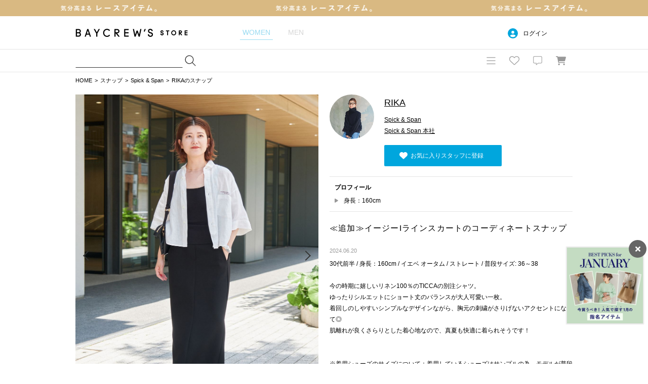

--- FILE ---
content_type: text/html; charset=UTF-8
request_url: https://baycrews.jp/snap/detail/3285669
body_size: 8830
content:
<!DOCTYPE html>
<html lang="ja">
<head prefix="og: http://ogp.me/ns# fb: http://ogp.me/ns/fb# article: http://ogp.me/ns/article#">
	<meta charset="utf-8">
	<title>≪追加≫イージーIラインスカートのコーディネートスナップ（RIKA）｜Spick &amp; Span（スピックアンドスパン）｜BAYCREW&#039;S STORE</title>
	<meta name="description" content="≪追加≫イージーIラインスカート｜Spick &amp; Spanのコーディネートスナップ、RIKAおすすめのコーディネート。着用アイテムはオンラインでご購入いただけます。最短翌日お届け、通常2%ポイント還元。">
	<link rel="canonical" href="https://baycrews.jp/snap/detail/3285669">

	<!-- Open Graph Protocol -->
	<meta property="og:url" content="https://baycrews.jp/snap/detail/3285669" />
	<meta property="og:type" content="article" />
	<meta property="og:title" content="≪追加≫イージーIラインスカートのコーディネートスナップ（RIKA）｜Spick &amp; Span（スピックアンドスパン）｜BAYCREW&#039;S STORE" />
	<meta property="og:image" content="https://media.like-s.com/images/aa622ca0-c25f-48be-b009-37a7bf1542d8?h=1365&amp;w=1024&amp;fit=cover&amp;ext=jpg" />
	<meta property="og:description" content="≪追加≫イージーIラインスカート｜Spick &amp; Spanのコーディネートスナップ、RIKAおすすめのコーディネート。着用アイテムはオンラインでご購入いただけます。最短翌日お届け、通常2%ポイント還元。" />
	<meta property="fb:app_id" content="217808831589866" />
	<!-- //Open Graph Protocol -->

	<!-- twittercard -->
	<meta name="twitter:card" content="summary_large_image" />
	<meta name="twitter:title" content="≪追加≫イージーIラインスカートのコーディネートスナップ（RIKA）｜Spick &amp; Span（スピックアンドスパン）｜BAYCREW&#039;S STORE" />
	<meta name="twitter:description" content="≪追加≫イージーIラインスカート｜Spick &amp; Spanのコーディネートスナップ、RIKAおすすめのコーディネート。着用アイテムはオンラインでご購入いただけます。最短翌日お届け、通常2%ポイント還元。" />
	<meta name="twitter:url" content="https://baycrews.jp/snap/detail/3285669" />
	<meta name="twitter:site" content="@BAYCREWS" />
	<meta name="twitter:image" content="https://media.like-s.com/images/aa622ca0-c25f-48be-b009-37a7bf1542d8?h=1365&amp;w=1024&amp;fit=cover&amp;ext=jpg" />
	<!-- //twittercard -->

	<script>
    window.dataLayer = window.dataLayer || [];
    window.vParam = 'v=20260128063743';
    window.BcConfig = JSON.parse('{\u0022isProduction\u0022:true,\u0022vParam\u0022:\u0022v=20260128063743\u0022,\u0022zetaTrackingJsUrl\u0022:\u0022https:\\\/\\\/baycrews.search.zetacx.net\\\/static\\\/zd\\\/zd_register_prd.js?v=20260128063743\u0022}');
</script>

<!-- Treasure Data -->
<script type="text/javascript">
!function(t,e){if(void 0===e[t]){e[t]=function(){e[t].clients.push(this),this._init=[Array.prototype.slice.call(arguments)]},e[t].clients=[];for(var r=function(t){return function(){return this["_"+t]=this["_"+t]||[],this["_"+t].push(Array.prototype.slice.call(arguments)),this}},s=["addRecord","set","trackEvent","trackPageview","trackClicks","ready"],a=0;a<s.length;a++){var c=s[a];e[t].prototype[c]=r(c)}var n=document.createElement("script");n.type="text/javascript",n.async=!0,n.src=("https:"===document.location.protocol?"https:":"http:")+"//cdn.treasuredata.com/sdk/1.9.2/td.min.js";var i=document.getElementsByTagName("script")[0];i.parentNode.insertBefore(n,i)}}("Treasure",this);
</script>

<!--KARTE blocks-->
<script src="https://cdn-blocks.karte.io/f6092410db90d76ab16e93cb345f05df/builder.js" async></script>

<!-- common assets files -->
<meta name="viewport" content="width=1080, user-scalable=yes">
<link rel="stylesheet" href="/assets/css/common.20260128063743.css">
<script src="/assets/js/lib/jquery-2.2.0.min.js?v=20260128063743"></script>
<script src="/assets/js/jquery.cookie.js?v=20260128063743"></script>
<script src="/assets/js/common.js?v=20260128063743" charset="utf-8"></script>
<script src="/assets/js/bc_front_common.js?v=20260128063743" charset="utf-8"></script>
<script src="/assets/js/load_personalized.js?v=20260128063743" charset="utf-8"></script>
<script src="/assets/js/favorite.js?v=20260128063743" charset="utf-8"></script>
<script src="/assets/js/header_search.js?v=20260128063743" charset="utf-8" defer></script>
<script src="/assets/js/jquery.inview.min.js?v=20260128063743" charset="UTF-8" defer></script>

	<link type="text/css" rel="stylesheet" href="/assets/css/snap_detail.css?v=20260128063743" />

<!-- dummy -->
<script>(window.BOOMR_mq=window.BOOMR_mq||[]).push(["addVar",{"rua.upush":"false","rua.cpush":"false","rua.upre":"false","rua.cpre":"false","rua.uprl":"false","rua.cprl":"false","rua.cprf":"false","rua.trans":"","rua.cook":"false","rua.ims":"false","rua.ufprl":"false","rua.cfprl":"false","rua.isuxp":"false","rua.texp":"norulematch","rua.ceh":"false","rua.ueh":"false","rua.ieh.st":"0"}]);</script>
                              <script>!function(a){var e="https://s.go-mpulse.net/boomerang/",t="addEventListener";if(""=="True")a.BOOMR_config=a.BOOMR_config||{},a.BOOMR_config.PageParams=a.BOOMR_config.PageParams||{},a.BOOMR_config.PageParams.pci=!0,e="https://s2.go-mpulse.net/boomerang/";if(window.BOOMR_API_key="4DKGK-AGGJB-V2ZJX-CKH5A-6Q35D",function(){function n(e){a.BOOMR_onload=e&&e.timeStamp||(new Date).getTime()}if(!a.BOOMR||!a.BOOMR.version&&!a.BOOMR.snippetExecuted){a.BOOMR=a.BOOMR||{},a.BOOMR.snippetExecuted=!0;var i,_,o,r=document.createElement("iframe");if(a[t])a[t]("load",n,!1);else if(a.attachEvent)a.attachEvent("onload",n);r.src="javascript:void(0)",r.title="",r.role="presentation",(r.frameElement||r).style.cssText="width:0;height:0;border:0;display:none;",o=document.getElementsByTagName("script")[0],o.parentNode.insertBefore(r,o);try{_=r.contentWindow.document}catch(O){i=document.domain,r.src="javascript:var d=document.open();d.domain='"+i+"';void(0);",_=r.contentWindow.document}_.open()._l=function(){var a=this.createElement("script");if(i)this.domain=i;a.id="boomr-if-as",a.src=e+"4DKGK-AGGJB-V2ZJX-CKH5A-6Q35D",BOOMR_lstart=(new Date).getTime(),this.body.appendChild(a)},_.write("<bo"+'dy onload="document._l();">'),_.close()}}(),"".length>0)if(a&&"performance"in a&&a.performance&&"function"==typeof a.performance.setResourceTimingBufferSize)a.performance.setResourceTimingBufferSize();!function(){if(BOOMR=a.BOOMR||{},BOOMR.plugins=BOOMR.plugins||{},!BOOMR.plugins.AK){var e=""=="true"?1:0,t="",n="clmectixhwt362l4s36a-f-e5bf2ddc2-clientnsv4-s.akamaihd.net",i="false"=="true"?2:1,_={"ak.v":"39","ak.cp":"482047","ak.ai":parseInt("328455",10),"ak.ol":"0","ak.cr":9,"ak.ipv":4,"ak.proto":"h2","ak.rid":"2cbd6127","ak.r":47376,"ak.a2":e,"ak.m":"a","ak.n":"essl","ak.bpcip":"18.216.65.0","ak.cport":60450,"ak.gh":"23.200.85.103","ak.quicv":"","ak.tlsv":"tls1.3","ak.0rtt":"","ak.0rtt.ed":"","ak.csrc":"-","ak.acc":"","ak.t":"1769772796","ak.ak":"hOBiQwZUYzCg5VSAfCLimQ==NyzsPQnY/2+EPw2KeLBRSfkAgqZP5H2IUilylIkTNv1KB6M+jST5yJ7Yb2b4v/pmTgwzWdK2r0zDonKV++P5BGTYiZ40Pg5SLzc1DEFB8RykxMP4AZZdYZZJ1h5dbaIwhxmG+6Y5K7g1xmO7Zvg5ieIA8F4BL4v5o2dRWnwn3jMM2vB0G3YRhbRQ5a+vGYjTXhLpq/Euobqa73RrSMQlZzO2+K77rho6N81E0F7LbR7FNbqF7xEx7JtCruuYGO6BLq2K/uu8ZoJ456ri7gdNWJdId54s8fkUk7ahmsS6MNrhI8Zd+Bvyb86T8n48UMT0LvZzWTJm8uuWR9P4n6rUTlz0LvqHhyrryHDaTzgx2+9USswJgGobsRv9TORWkOo7zxP3/SkoOPD/lZp/Od6WRG5pO8aF1cP86YG49dNE8cI=","ak.pv":"42","ak.dpoabenc":"","ak.tf":i};if(""!==t)_["ak.ruds"]=t;var o={i:!1,av:function(e){var t="http.initiator";if(e&&(!e[t]||"spa_hard"===e[t]))_["ak.feo"]=void 0!==a.aFeoApplied?1:0,BOOMR.addVar(_)},rv:function(){var a=["ak.bpcip","ak.cport","ak.cr","ak.csrc","ak.gh","ak.ipv","ak.m","ak.n","ak.ol","ak.proto","ak.quicv","ak.tlsv","ak.0rtt","ak.0rtt.ed","ak.r","ak.acc","ak.t","ak.tf"];BOOMR.removeVar(a)}};BOOMR.plugins.AK={akVars:_,akDNSPreFetchDomain:n,init:function(){if(!o.i){var a=BOOMR.subscribe;a("before_beacon",o.av,null,null),a("onbeacon",o.rv,null,null),o.i=!0}return this},is_complete:function(){return!0}}}}()}(window);</script></head>
<body>
<header class="c-header">
<div class="l-inner">
<div class="logo"><h1><a href="/" data-gtm="NAVI:LOGO">BAYCREW’S STORE</a></h1></div>

<nav class="gender"><ul>
<li class="d-gender-btn d-gender-btn--women" data-gtm="NAVI:WOMEN">WOMEN</li>
<li class="d-gender-btn d-gender-btn--men" data-gtm="NAVI:MEN">MEN</li>
</ul></nav>

<nav class="userNav d-dropdown">
<div class="d-userNoLogin u-hide">
<p class="tablet-btn icon-circle-user release-fix">ログイン</p>
<ul class="d-dropdown-content outed">
<li><a href="https://baycrews.jp/login" class="m-link" data-gtm="NAVI:LOGIN">ログイン</a></li>
<li><a href="https://baycrews.jp/register" class="m-link" data-gtm="NAVI:NEW-MEMBER-REGISTRATION">新規会員登録</a></li>
</ul>
</div>
<div class="d-userLogin u-hide">
<p class="tablet-btn icon-circle-user release-fix"><span class="name"><span class="d-userName"></span>さん</span><span class="point"><span class="d-userPoint"></span><small>ポイント</small></span></p>
<ul class="d-dropdown-content logged">
<li><a href="https://baycrews.jp/mypage" class="m-link" data-gtm="NAVI:MYPAGE">マイページ</a></li>
<li><a href="https://baycrews.jp/mypage/orderhistory/list?channel=online" class="m-link" data-gtm="NAVI:ORDER-HISTORY">注文履歴</a></li>
<li><a href="https://baycrews.jp/browsinghistory/list" class="m-link" data-gtm="NAVI:VIEW-HISTORY">閲覧履歴</a></li>
<li><a href="https://baycrews.jp/logout" class="m-link" data-gtm="NAVI:LOGOUT">ログアウト</a></li>
</ul>
</div>
</nav>

</div>

<div class="c-header--max">
<div class="l-inner">
	<div class="c-header_menu">
		<div class="search suggest d-suggest">
			<form name="searchform" id="searchform" method="get" action="https://baycrews.jp/item/list">
				<input name="q_skeywd" id="keywords" value="" type="text" autocomplete="off">
				<input name="q_mtype" id="searchform_type" value="" type="hidden" >
				<input class="icon-magnifying-glass release-fix" type="submit" value="検索" id="searchsubmit" data-gtm="NAVI:SEARCH">
			</form>
			<div id="d-keyword" class="list d-suggest-list" style="display:none;"></div>
		</div>

		<div class="menu">
			<nav class="globalNav d-dropdown release-fix">
				<div class="btn tablet-btn c-headerIconArea" data-gtm="NAVI:HUMBERGER-MENU"><div class="icon-bars c-headerMenuIcon">MENU</div></div>
				<div class="content d-dropdown-content release-fix">
					<div class="l-inner">
						<section class="brand">
							<div class="m-ttl">BRAND</div>
							<ul class="d-gender-content--women d-brandWomen">
								<!-- BEGIN header_shop_list_women -->
								<li><a href="{HEADER_SHOPS_URL}" data-gtm="NAVI MENU WOMEN:{HEADER_SHOPS_NAME}">{HEADER_SHOPS_NAME}</a></li>
								<!-- END header_shop_list_women -->
							</ul>
							<ul class="d-gender-content--men d-brandMen">
								<!-- BEGIN header_shop_list_men -->
								<li><a href="{HEADER_SHOPS_URL}" data-gtm="NAVI MENU MEN:{HEADER_SHOPS_NAME}">{HEADER_SHOPS_NAME}</a></li>
								<!-- END header_shop_list_men -->
							</ul>

						</section>
						<section class="category">
							<div class="m-ttl">CATEGORY</div>
							<ul class="d-gender-content--women d-categoryWomen">
								<!-- BEGIN header_category_list_women -->
								<li><a href="{HEADER_CATEGORY_URL}" data-gtm="NAVI MENU WOMEN:{HEADER_CATEGORY_NAME}">{HEADER_CATEGORY_NAME}</a></li>
								<!-- END header_category_list_women -->
							</ul>
							<ul class="d-gender-content--men d-categoryMen">
								<!-- BEGIN header_category_list_men -->
								<li><a href="{HEADER_CATEGORY_URL}" data-gtm="NAVI MENU MEN:{HEADER_CATEGORY_NAME}">{HEADER_CATEGORY_NAME}</a></li>
								<!-- END header_category_list_men -->
							</ul>
						</section>
						<section class="other">
							<ul class="d-gender-content--women">
								<li><a href="https://baycrews.jp/item/list?q_sarvdt=20260130&amp;q_ssort=new&q_mtype=1" data-gtm="NAVI MENU WOMEN:NEW-ITEM">新着商品</a></li>
								<li><a href="https://baycrews.jp/outlet?q_mtype=1" data-gtm="NAVI MENU WOMEN:OUTLET">アウトレット</a></li>
								<li><a href="https://baycrews.jp/item/ranking?q_mtype=1" data-gtm="NAVI MENU WOMEN:RANKING">ランキング</a></li>
								<li><a href="https://baycrews.jp/snap/list?srch_type=1" data-gtm="NAVI MENU WOMEN:SNAP">スナップ</a></li>
								<li><a href="https://baycrews.jp/news/list?user_type=1" data-gtm="NAVI MENU WOMEN:NEWS">ニュース</a></li>
								<li><a href="https://baycrews.jp/feature/list?user_type=1" data-gtm="NAVI MENU WOMEN:FEATURE">特集</a></li>
								<li><a href="https://baycrews.jp/blog/list?user_type=1" data-gtm="NAVI MENU WOMEN:BLOG">ブログ</a></li>
								<li><a href="https://baycrews.jp/store/search" data-gtm="NAVI WOMEN:SHOP-SEARCH">店舗検索</a></li>
								<li><a href="/help/" data-gtm="NAVI MENU WOMEN:HELP">ヘルプ</a></li>
								<li><a href="https://baycrews.jp/contact" data-gtm="NAVI MENU WOMEN:CONTACT">お問い合わせ</a></li>
							</ul>
							<ul class="d-gender-content--men">
								<li><a href="https://baycrews.jp/item/list?q_sarvdt=20260130&amp;q_ssort=new&q_mtype=0" data-gtm="NAVI MENU MEN:NEW-ITEM">新着商品</a></li>
								<li><a href="https://baycrews.jp/outlet?q_mtype=0" data-gtm="NAVI MENU MEN:OUTLET">アウトレット</a></li>
								<li><a href="https://baycrews.jp/item/ranking?q_mtype=0" data-gtm="NAVI MENU MEN:RANKING">ランキング</a></li>
								<li><a href="https://baycrews.jp/snap/list?srch_type=0" data-gtm="NAVI MENU MEN:SNAP">スナップ</a></li>
								<li><a href="https://baycrews.jp/news/list?user_type=0" data-gtm="NAVI MENU MEN:NEWS">ニュース</a></li>
								<li><a href="https://baycrews.jp/feature/list?user_type=0" data-gtm="NAVI MENU MEN:FEATURE">特集</a></li>
								<li><a href="https://baycrews.jp/blog/list?user_type=0" data-gtm="NAVI MENU MEN:BLOG">ブログ</a></li>
								<li><a href="https://baycrews.jp/store/search" data-gtm="NAVI MENU MEN:SHOP-SEARCH">店舗検索</a></li>
								<li><a href="/help/" data-gtm="NAVI MENU MEN:HELP">ヘルプ</a></li>
								<li><a href="https://baycrews.jp/contact" data-gtm="NAVI MENU MEN:CONTACT">お問い合わせ</a></li>
							</ul>
						</section>
					</div>
				</div>
			</nav>
			<div class="fav d-dropdown">
				<!--<a href="https://baycrews.jp/favorite/item/list" class="icon">お気に入り</a>-->
				<a href="javascript:void(0)" class="icon tablet-btn c-headerIconArea" data-gtm="NAVI:FAVORITE"><div class="icon-heart c-headerMenuIcon">お気に入り</div></a>
				<div class="content d-dropdown-content logged d-userLogin u-hide">
					<div class="link"><a href="https://baycrews.jp/favorite/item/list" class="m-link" data-gtm="NAVI:FAVORITE-ITEM">アイテム</a><a href="https://baycrews.jp/favorite/brand/list" class="m-link" data-gtm="NAVI:FAVORITE-BRAND">ブランド</a><a href="https://baycrews.jp/favorite/store/list" class="m-link" data-gtm="NAVI:FAVORITE-SHOP">ショップ</a><a href="https://baycrews.jp/favorite/snapmodel/list" class="m-link" data-gtm="NAVI:FAVORITE-STAFF">スタッフ</a></div>
				</div>

				<div class="content d-dropdown-content outed d-userNoLogin u-hide">
					<p class="message">お気に入りを利用するには、ログインが必要です。</p>
					<div class="btn"><a href="https://baycrews.jp/login" class="m-btn m-btn--primary" data-gtm="NAVI:FAVORITE-LOGIN">ログイン</a><a href="https://baycrews.jp/register" class="m-btn m-btn--primary" data-gtm="NAVI:FAVORITE-NEW-MEMBER-REGISTRATION">新規会員登録</a></div>
				</div>
			</div>

			<div class="notification d-dropdown">
				<!--<a href="https://baycrews.jp/notice/list" class="icon">お知らせ</a>-->
				<a href="javascript:void(0)" class="icon tablet-btn c-headerIconArea"><div class="icon-message c-headerMenuIcon">お知らせ</div></a>

				<div class="count d-notificationCount u-hide"></div>
				<div class="content d-dropdown-content logged d-userLogin u-hide">
					<p class="message d-notificationMessage">{NOTIFICATION_MESSAGE}</p>
					<div class="btn"><a href="https://baycrews.jp/notice/list" class="m-btn m-btn--primary" data-gtm="NAVI:INFORMATION">お知らせを見る</a></div>
				</div>

				<div class="content d-dropdown-content d-userNoLogin u-hide">
					<p class="message">お知らせを受け取るにはログインが必要です。</p>
					<div class="btn"><a href="https://baycrews.jp/login" class="m-btn m-btn--primary" data-gtm="NAVI:INFORMATION-LOGIN">ログイン</a><a href="https://baycrews.jp/register" class="m-btn m-btn--primary" data-gtm="NAVI:INFORMATION-NEW-MEMBER-REGISTRATION">新規会員登録</a></div>
				</div>
			</div>
			<div class="cart">
				<a href="https://baycrews.jp/cart/list" class="icon c-headerIconArea" data-gtm="NAVI:CART"><div class="icon-cart c-headerMenuIcon">カート</div></a>
				<!-- BEGIN cart_item_total_amount -->
				<a href="https://baycrews.jp/cart/list"><span class="count d-totalAmount u-hide"></span></a>
				<!-- END cart_item_total_amount -->
			</div>
		</div>
	</div>
		</div>
	</div>
	</header>

	<input type="hidden" id="snapId" value="3285669">
	<ol class="c-breadcrumb">
	<li><a href="/">HOME</a></li><li><a href="https://baycrews.jp/snap/list?srch_type=1">スナップ</a></li><li><a href="https://baycrews.jp/snap/list?srch_shopcd=0284&amp;user_type=1">Spick &amp; Span</a></li><li>RIKAのスナップ</li>
	</ol>
	<main>
		<article>
			<div class="l-inner">
				<section>
					<div class="l-col2">
						<div>
						<figure class="c-gallery d-slider">
							<div class="img">
								<ul class="d-slider-gallery">
									<li class="is-current"><img src="https://media.like-s.com/images/aa622ca0-c25f-48be-b009-37a7bf1542d8?h=1365&amp;w=1024&amp;fit=cover&amp;ext=jpg" width="480" height="640" alt="Spick &amp; Span"></li>
									<li><img src="/assets/img/common/loading_150x200.png" data-original="https://media.like-s.com/images/2f5f3e31-56a8-4359-a09a-6042ae00cc98?h=1365&amp;w=1024&amp;fit=cover&amp;ext=jpg" width="480" height="640" alt="Spick &amp; Span" class="d-lazy"></li>
									<li><img src="/assets/img/common/loading_150x200.png" data-original="https://media.like-s.com/images/cf6ccf79-ef65-4f42-83b7-856ec652d8d9?h=1365&amp;w=1024&amp;fit=cover&amp;ext=jpg" width="480" height="640" alt="Spick &amp; Span" class="d-lazy"></li>
									<li><img src="/assets/img/common/loading_150x200.png" data-original="https://media.like-s.com/images/2026f358-7beb-4491-8bd8-8a8d35d85204?h=1365&amp;w=1024&amp;fit=cover&amp;ext=jpg" width="480" height="640" alt="Spick &amp; Span" class="d-lazy"></li>
									<li><img src="/assets/img/common/loading_150x200.png" data-original="https://media.like-s.com/images/1e1f56ac-4229-4d2a-976c-1dacca686d81?h=1365&amp;w=1024&amp;fit=cover&amp;ext=jpg" width="480" height="640" alt="Spick &amp; Span" class="d-lazy"></li>
									<li><img src="/assets/img/common/loading_150x200.png" data-original="https://media.like-s.com/images/ade0d007-846c-4b4c-a60d-be5111a2b246?h=1365&amp;w=1024&amp;fit=cover&amp;ext=jpg" width="480" height="640" alt="Spick &amp; Span" class="d-lazy"></li>
									<li><img src="/assets/img/common/loading_150x200.png" data-original="https://media.like-s.com/images/07635b22-6f8c-4758-8e15-9dffca21821a?h=1365&amp;w=1024&amp;fit=cover&amp;ext=jpg" width="480" height="640" alt="Spick &amp; Span" class="d-lazy"></li>
								</ul>
								<div class="d-slider-next"></div>
								<div class="d-slider-prev"></div>
							</div>
							<ul class="thumb l-col8 d-slider-thumb">
								<li class="is-current"><span><img src="/assets/img/common/loading_150x200.png" data-original="https://media.like-s.com/images/aa622ca0-c25f-48be-b009-37a7bf1542d8?h=333&amp;w=250&amp;fit=cover&amp;ext=jpg" width="53" height="70" alt="Spick &amp; Span" class="d-lazy"></span></li>
								<li class=""><span><img src="/assets/img/common/loading_150x200.png" data-original="https://media.like-s.com/images/2f5f3e31-56a8-4359-a09a-6042ae00cc98?h=333&amp;w=250&amp;fit=cover&amp;ext=jpg" width="53" height="70" alt="Spick &amp; Span" class="d-lazy"></span></li>
								<li class=""><span><img src="/assets/img/common/loading_150x200.png" data-original="https://media.like-s.com/images/cf6ccf79-ef65-4f42-83b7-856ec652d8d9?h=333&amp;w=250&amp;fit=cover&amp;ext=jpg" width="53" height="70" alt="Spick &amp; Span" class="d-lazy"></span></li>
								<li class=""><span><img src="/assets/img/common/loading_150x200.png" data-original="https://media.like-s.com/images/2026f358-7beb-4491-8bd8-8a8d35d85204?h=333&amp;w=250&amp;fit=cover&amp;ext=jpg" width="53" height="70" alt="Spick &amp; Span" class="d-lazy"></span></li>
								<li class=""><span><img src="/assets/img/common/loading_150x200.png" data-original="https://media.like-s.com/images/1e1f56ac-4229-4d2a-976c-1dacca686d81?h=333&amp;w=250&amp;fit=cover&amp;ext=jpg" width="53" height="70" alt="Spick &amp; Span" class="d-lazy"></span></li>
								<li class=""><span><img src="/assets/img/common/loading_150x200.png" data-original="https://media.like-s.com/images/ade0d007-846c-4b4c-a60d-be5111a2b246?h=333&amp;w=250&amp;fit=cover&amp;ext=jpg" width="53" height="70" alt="Spick &amp; Span" class="d-lazy"></span></li>
								<li class=""><span><img src="/assets/img/common/loading_150x200.png" data-original="https://media.like-s.com/images/07635b22-6f8c-4758-8e15-9dffca21821a?h=333&amp;w=250&amp;fit=cover&amp;ext=jpg" width="53" height="70" alt="Spick &amp; Span" class="d-lazy"></span></li>
							</ul>
						</figure>
						</div>
						<div>
							<div>
								<div class="c-staffProfileOverview c-staffProfileOverview--border">
									<div class="c-staffProfileOverview__content">
										<div class="c-staffProfileOverview__thumb">
											<a href="https://baycrews.jp/snap/list?q_smodelid=515580&amp;user_type=1"><img
													src="/assets/img/common/loading_150x150.png"
													data-original="https://media.like-s.com/images/32de462c-6fdc-48de-b6fa-30a9fbf3a4f9" width="88" height="88"
													alt="RIKA" class="d-lazy"></a>
										</div>
										<ul class="u-ml-20">
											<li class="c-staffProfileOverview__name">
												<a class="m-textLink--default" href="https://baycrews.jp/snap/list?q_smodelid=515580&amp;user_type=1">RIKA</a>
											</li>
											<li class="u-mt-12">
												<a class="m-textLink--default" href="https://baycrews.jp/snap/list?srch_shopcd=0284&amp;user_type=1">Spick &amp; Span</a>
											</li>
											<li><a class="m-textLink--default" href="https://baycrews.jp/snap/list?q_sstore=head-office-0284&amp;srch_type=1">Spick &amp; Span 本社</a></li>
										</ul>
									</div>
									<div class="u-mt-12 c-staffProfileOverview__button--secondRow">
										<button class="m-btn--staffFav m-btn m-btn--primary m-btn--md d-check fav-snapmodel c-staffFollowButton "
												id="snapmodel515580" data-id="515580">
											<span class="c-staffFollowButton__text--notFollowed">お気に入りスタッフに登録</span>
											<span class="c-staffFollowButton__text--isFollowed">お気に入りスタッフに登録済み</span>
										</button>
									</div>
								</div>
								<!-- BEGIN profileNotExist -->
								<div class="c-staffProfileDetail">
									<div class="c-staffProfileDetail__column">
										<span class="c-staffProfileDetail__heading">プロフィール</span>
										<ul class="u-mt-4 c-staffProfileDetail__profile">
											<li class="c-staffProfileDetail__text">身長：160cm</li>
										</ul>
									</div>
								</div>
								<!-- END profileNotExist -->
								<div class="c-snapDetail u-mb-32">
									<h1 class="m-heading">≪追加≫イージーIラインスカートのコーディネートスナップ</h1>
									<div class="c-snapDetail__publishDate">2024.06.20</div>
									<div class="c-snapDetail__comment u-mt-4">30代前半 / 身長：160cm / イエベ オータム / ストレート / 普段サイズ: 36～38<br />
<br />
今の時期に嬉しいリネン100％のTICCAの別注シャツ。<br />
ゆったりシルエットにショート丈のバランスが大人可愛い一枚。<br />
着回しのしやすいシンプルなデザインながら、胸元の刺繍がさりげないアクセントになって◎<br />
肌離れが良くさらりとした着心地なので、真夏も快適に着られそうです！<br />
<br />
<br />
※着用シューズのサイズについて：着用しているシューズはサンプルの為、モデルが普段着用しているサイズではございません。<br />
</div>
								</div>
								<ul class="c-tagCloud">
									<li><a href="https://baycrews.jp/snap/list?tag=Spick+%26+Span">Spick &amp; Span</a></li>
									<li><a href="https://baycrews.jp/snap/list?tag=%E3%82%B9%E3%83%94%E3%83%83%E3%82%AF+%E3%82%A2%E3%83%B3%E3%83%89+%E3%82%B9%E3%83%91%E3%83%B3">スピック アンド スパン</a></li>
									<li><a href="https://baycrews.jp/snap/list?tag=%E3%83%88%E3%83%83%E3%83%97%E3%82%B9">トップス</a></li>
									<li><a href="https://baycrews.jp/snap/list?tag=%E3%82%B7%E3%83%A3%E3%83%84">シャツ</a></li>
									<li><a href="https://baycrews.jp/snap/list?tag=%E3%82%B9%E3%82%AB%E3%83%BC%E3%83%88">スカート</a></li>
									<li><a href="https://baycrews.jp/snap/list?tag=%E3%83%90%E3%83%83%E3%82%B0">バッグ</a></li>
									<li><a href="https://baycrews.jp/snap/list?tag=%E3%82%B7%E3%83%A7%E3%83%AB%E3%83%80%E3%83%BC%E3%83%90%E3%83%83%E3%82%B0">ショルダーバッグ</a></li>
									<li><a href="https://baycrews.jp/snap/list?tag=%E3%82%B7%E3%83%A5%E3%83%BC%E3%82%BA%09">シューズ	</a></li>
									<li><a href="https://baycrews.jp/snap/list?tag=%E3%82%B5%E3%83%B3%E3%83%80%E3%83%AB">サンダル</a></li>
									<li><a href="https://baycrews.jp/snap/list?tag=%E5%A4%8F">夏</a></li>
									<li><a href="https://baycrews.jp/snap/list?tag=SS">SS</a></li>
									<li><a href="https://baycrews.jp/snap/list?tag=%E3%83%91%E3%83%BC%E3%82%BD%E3%83%8A%E3%83%AB%E3%82%AB%E3%83%A9%E3%83%BC_%E3%82%A4%E3%82%A8%E3%83%AD%E3%83%BC%E3%83%99%E3%83%BC%E3%82%B9">パーソナルカラー_イエローベース</a></li>
									<li><a href="https://baycrews.jp/snap/list?tag=%E3%83%91%E3%83%BC%E3%82%BD%E3%83%8A%E3%83%AB%E3%82%AB%E3%83%A9%E3%83%BC_%E3%82%AA%E3%83%BC%E3%82%BF%E3%83%A0">パーソナルカラー_オータム</a></li>
									<li><a href="https://baycrews.jp/snap/list?tag=%E9%AA%A8%E6%A0%BC_%E3%82%B9%E3%83%88%E3%83%AC%E3%83%BC%E3%83%88">骨格_ストレート</a></li>
									<li><a href="https://baycrews.jp/snap/list?tag=%E3%82%B9%E3%83%88%E3%83%AC%E3%83%BC%E3%83%88_%E3%82%A4%E3%82%A8%E3%83%AD%E3%83%BC%E3%81%B9%E3%83%BC%E3%82%B9">ストレート_イエローべース</a></li>
									<li><a href="https://baycrews.jp/snap/list?tag=30%E4%BB%A3">30代</a></li>
									<li><a href="https://baycrews.jp/snap/list?tag=%E3%82%AA%E3%83%BC%E3%82%BF%E3%83%A0_%E3%82%B9%E3%83%88%E3%83%AC%E3%83%BC%E3%83%88">オータム_ストレート</a></li>
									<li><a href="https://baycrews.jp/snap/list?tag=%E3%81%8A%E5%A4%A9%E6%B0%97%E3%82%B3%E3%83%BC%E3%83%87_%E6%9A%91%E3%81%84">お天気コーデ_暑い</a></li>
									<li><a href="https://baycrews.jp/snap/list?tag=%E5%A4%8F%E3%82%B3%E3%83%BC%E3%83%87">夏コーデ</a></li>
								</ul>
							</div>
							<section>
								<h2 class="m-heading m-heading--md">着用アイテム</h2>
								<ul class="l-col4 c-itemList">
									<li class="item">
										<div class="thumb">
											<a href="https://baycrews.jp/item/detail/spickandspan/skirt/24060200902110?q_sclrcd=001">
												<img src="/assets/img/common/loading.png" data-original="https://images.baycrews.jp/itemimages/i/24/060/200/24060200902110_ma_001_N_org.jpg?resize=110%3A132" width="110" height="132" alt="Spick &amp; Span" class="d-lazy">
											</a>
										</div>
										<div class="data">
											<div class="category">ロング･マキシ丈スカート</div>
											<dl class="property">
												<dt>サイズ :</dt>
												<dd>38</dd>
											</dl>
											<div>ブラック</div>
											<div class="price discount">&yen;10,010 30%OFF</div>
										</div>
									</li>
								</ul>
							</section>
							<ul class="c-sns">
								<li><a href="https://twitter.com/" class="m-twitter icon-sns-twitter release-fix" target="_blank" rel="noopener noreferrer">twitter</a></li>
								<li><a href="https://www.facebook.com/" class="m-facebook icon-sns-facebook release-fix" target="_blank" rel="noopener noreferrer">facebook</a></li>
							</ul>
						</div>
					</div>
				</section>

				<aside class="l-separator l-separator--line ss-snap">
					<div class="m-headingLink"><a href="https://baycrews.jp/snap/list?q_smodelid=515580&amp;user_type=1" class="m-arrow icon-chevron-right">VIEW ALL</a></div>
					<h2 class="m-heading">このスタッフのその他のスナップ</h2>
					<ul class="l-col8 c-snapList ss-snapList" data-model_ids="515580" data-user_type="1" data-image_size="110,147" data-limit="8">
					</ul>
				</aside>

				<aside class="l-separator l-separator--line ss-snap">
					<div class="m-headingLink"><a href="https://baycrews.jp/snap/list?srch_shopcd=0284&amp;user_type=1" class="m-arrow icon-chevron-right">VIEW ALL</a></div>
					<h2 class="m-heading">このブランドのその他のスナップ</h2>
					<ul class="l-col8 c-snapList ss-snapList" data-brand_codes="0284" data-user_type="1" data-image_size="110,147" data-limit="8">
					</ul>
				</aside>

				<aside id="checked_items" class="l-separator l-separator--line">
					<div class="m-headingLink"><a href="https://baycrews.jp/browsinghistory/list" class="m-arrow icon-chevron-right">VIEW ALL</a></div>
					<h2 class="m-heading">チェックしたアイテム</h2>
					<ul class="l-col8 c-itemList" id="checked_items_list">
					</ul>
				</aside>
			</div>
		</article>
	</main>
<footer class="c-footerWrapper u-mt-56">
    <div class="l-inner">
        <div class="c-footerCustomerService">
            <a href="/help/" class="c-footerCustomerService__linkBox">
                <p class="c-footerCustomerService__linkText icon-help">
                    ヘルプ
                </p>
            </a>
            <a class="c-footerCustomerService__linkBox">
                <p class="c-footerCustomerService__linkText icon-headset">
                    チャットサポート
                </p>
                <p id="d-karte--footerChatButtonNote" class="c-footerCustomerService__linkNote">
                    <!-- KARTE表示箇所 --></p>
                <!-- chat.js -->
                <span class="c-footerCustomerService__chatButton c-chat-button--cs d-chat-button--cs"></span>
            </a>
            <a href="https://www.baycrews.co.jp/recruit/" target="_blank" rel="noopener noreferrer"
               class="c-footerCustomerService__linkBox">
                <p class="c-footerCustomerService__linkText icon-user_magnifying_glass">
                    採用情報
                </p>
            </a>
        </div>
        <div class="c-footerWrapper__border u-mt-20"></div>
        <div class="c-footerInfo u-mt-24">
            <div class="c-footerInfo__textLink">
                <a href="https://baycrews.jp/store/search">
                    <span class="c-footerInfo__text">店舗検索</span>
                </a>
                <a href="https://www.baycrews.co.jp/company/profile/"
                   target="_blank" rel="noopener noreferrer">
                    <span class="c-footerInfo__text">企業情報</span>
                </a>
                <a href="/about/customer">
                    <span class="c-footerInfo__text">お客様対応方針</span>
                </a>
                <a href="/about/agreement">
                    <span class="c-footerInfo__text">利用規約</span>
                </a>
                <a href="/about/privacy">
                    <span class="c-footerInfo__text">個人情報保護方針</span>
                </a>
                <a href="/about/specific">
                    <span class="c-footerInfo__text">特定商取引法・古物営業法に基づく表示</span>
                </a>
            </div>
            <div class="c-footerInfo__snsLink">
                <a href="https://www.facebook.com/baycrews/" target="_blank"
                   rel="noopener noreferrer">
                    <div class="icon-sns-facebook" aria-label="Facebook"></div>
                </a>
                <a href="https://twitter.com/BAYCREWS_JP" target="_blank"
                   rel="noopener noreferrer">
                    <div class="icon-sns-twitter" aria-label="X(Twitter)"></div>
                </a>
                <a href="https://www.instagram.com/baycrews/" target="_blank"
                   rel="noopener noreferrer">
                    <div class="icon-sns-instagram" aria-label="Instagram"></div>
                </a>
                <a href="https://line.me/ti/p/%40baycrews" target="_blank"
                   rel="noopener noreferrer">
                    <div class="icon-sns-line" aria-label="Line"></div>
                </a>
            </div>
        </div>
        <div class="c-footerCopyright u-mt-24">
            <p class="c-footerCopyright__text">&copy; BAYCREW’S CO., LTD. All rights reserved.</p>
        </div>
    </div>
</footer>
<a href="#" class="d-pageTop d-hideWhenInPageTop"></a>
<script type="text/javascript" src="/src/chat/chat.js?v=20260128063743"></script>


<script src="/assets/js/get_browsing_history.js?v=20260128063743" charset="UTF-8"></script>
<script src="/assets/js/snap_list.js?v=20260128063743" charset="UTF-8"></script>

<script type="text/javascript">
	dataLayer.push({
		"brand" : unescapeDatalayerString("Spick &amp; Span"),
		"snapGender" : "",
		"user" : unescapeDatalayerString("RIKA"),
		"tags" : unescapeDatalayerString("Spick & Span,スピック アンド スパン,トップス,シャツ,スカート,バッグ,ショルダーバッグ,シューズ	,サンダル,夏,SS"),
		"shop" : unescapeDatalayerString("Spick &amp; Span 本社"),
		"publishDate" : '2024.06.20',
		"view_contentsId" : "3285669",
		"view_contentsType" : "SNAP",
		"view_contentsPublishDate" : "2024-06-20T20:00:00+09:00",
		"view_staffId" : "bc018646",
		"view_staffName" : "RIKA",
		"view_staffStoreID" : "head-office-0284",
		"view_staffStoreName" : "Spick &amp; Span 本社",
		"view_staffBrandID" : "0284",
		"view_staffBrandName" : "Spick &amp; Span",
		"view_staffGender" : "2",
		"view_staffHeight" : "160"
	});
</script>

<!--// staff start 計測タグ-->
<script type="text/javascript" src="https://static.staff-start.com/js/track/v2.0/staffstart.bcg.min.js"></script>
<div id="ss-content" merchant-id="41c6fa127b10385712d88bba0a0323d1" content-type="1" content-id="3285669" user-id="" session-id=""></div>

<!-- common bottom scripts -->

<!-- 性別切り替え設定 -->
<script type="text/javascript">
    // 性別切り替えボタン設定
    const genderBtnConfig = {
        // ボタン表示設定
        btnType: "FLAG_DISABLED",
        // 性別検索パラメータ
        genderParam: ""
    }
</script>
<!-- 性別切り替え設定 -->

<!-- Google Tag Manager -->
<div id="gtm-tag" style="display: none;">
<noscript><iframe src="//sgtm.baycrews.jp/ns.html?id=GTM-KC52B6"
height="0" width="0" style="display:none;visibility:hidden"></iframe></noscript>
<script>(function(w,d,s,l,i){w[l]=w[l]||[];w[l].push({'gtm.start':
new Date().getTime(),event:'gtm.js'});var f=d.getElementsByTagName(s)[0],
j=d.createElement(s),dl=l!='dataLayer'?'&l='+l:'';j.async=true;j.src=
'//sgtm.baycrews.jp/gtm.js?id='+i+dl;f.parentNode.insertBefore(j,f);
})(window,document,'script','dataLayer','GTM-KC52B6');</script>
</div>
<!-- End Google Tag Manager -->

<script type="text/javascript"  src="/QUtcR4/v/R/amF-RGKAwQ/7OYSDcXk6DbpQJ/ax9IbA/b2slN3Rs/CikB"></script></body>
</html>


--- FILE ---
content_type: text/css
request_url: https://baycrews.jp/assets/css/common.20260128063743.css
body_size: 28896
content:
abbr, address, article, aside, audio, b, blockquote, body, canvas, caption, cite, code, dd, del, details, dfn, div, dl, dt, em, fieldset, figcaption, figure, footer, form, h1, h2, h3, h4, h5, h6, header, html, i, iframe, img, ins, kbd, label, legend, li, main, mark, menu, nav, object, ol, p, pre, q, samp, section, small, span, strong, sub, summary, sup, table, tbody, td, tfoot, th, thead, time, tr, ul, var, video {
    margin: 0;
    padding: 0;
    border: 0;
    outline: 0;
    font-size: 100%;
    vertical-align: baseline;
    background: transparent
}

body {
    line-height: 1
}

article, aside, details, figcaption, figure, footer, header, main, menu, nav, section {
    display: block
}

li, ol, ul {
    list-style: none
}

blockquote, q {
    quotes: none
}

a {
    margin: 0;
    padding: 0;
    font-size: 100%;
    vertical-align: baseline;
    background: transparent
}

a[href*="tel:"]{
  text-decoration: none;
  pointer-events: none;
}

ins {
    text-decoration: none
}

ins, mark {
    background-color: #ff9;
    color: #000
}

mark {
    font-style: italic;
    font-weight: 700
}

del {
    text-decoration: line-through
}

abbr[title], dfn[title] {
    border-bottom: 1px dotted;
    cursor: help
}

table {
    border-collapse: collapse;
    border-spacing: 0
}

hr {
    display: block;
    height: 1px;
    border: 0;
    border-top: 1px solid #e5e5e5;
    margin: 11px 0 10px;
    padding: 0
}

input, select {
    vertical-align: middle
}

body {
    font-size: 12px;
    line-height: 22px;
    font-family: Hiragino Kaku Gothic Pro, Meiryo, sans-serif;
    color: #000;
    background: #fff;
    -webkit-text-size-adjust: 100%
}

button, input, select, table, textarea {
    font-family: inherit;
    font-size: inherit;
    font: 100%
}

.m-ttl, h1, h2, h3, h4, h5, h6 {
    font-weight: 400
}

em {
    font-style: normal
}

th {
    text-align: left;
    font-weight: inherit;
    vertical-align: top
}

address {
    font-style: normal
}

small {
    font-size: 80%
}

a {
    color: inherit;
    text-decoration: none
}

a img {
    transition: opacity .3s ease;
    -webkit-backface-visibility: hidden;
    backface-visibility: hidden
}

a:hover {
    text-decoration: underline
}

a:hover img {
    opacity: .7
}

img {
    vertical-align: bottom
}

main {
    min-height: 300px
}

textarea {
    resize: none
}

.u-bb1 {
    border-bottom: 1px solid #e5e5e5
}

.u-clearfix:after {
    content: "";
    display: table;
    clear: both
}

.u-hide {
    display: none !important
}

.clearfix:after {
    content: "";
    display: block;
    clear: both
}

.u-mt-4 {
    margin-top: 4px
}

.u-mb-4 {
    margin-bottom: 4px
}

.u-ml-4 {
    margin-left: 4px
}

.u-mr-4 {
    margin-right: 4px
}

.u-mt-8 {
    margin-top: 8px
}

.u-mb-8 {
    margin-bottom: 8px
}

.u-ml-8 {
    margin-left: 8px
}

.u-mr-8 {
    margin-right: 8px
}

.u-mt-12 {
    margin-top: 12px
}

.u-mb-12 {
    margin-bottom: 12px
}

.u-ml-12 {
    margin-left: 12px
}

.u-mr-12 {
    margin-right: 12px
}

.u-mt-16 {
    margin-top: 16px
}

.u-mb-16 {
    margin-bottom: 16px
}

.u-ml-16 {
    margin-left: 16px
}

.u-mr-16 {
    margin-right: 16px
}

.u-mt-20 {
    margin-top: 20px
}

.u-mb-20 {
    margin-bottom: 20px
}

.u-ml-20 {
    margin-left: 20px
}

.u-mr-20 {
    margin-right: 20px
}

.u-mt-24 {
    margin-top: 24px
}

.u-mb-24 {
    margin-bottom: 24px
}

.u-ml-24 {
    margin-left: 24px
}

.u-mr-24 {
    margin-right: 24px
}

.u-mt-28 {
    margin-top: 28px
}

.u-mb-28 {
    margin-bottom: 28px
}

.u-ml-28 {
    margin-left: 28px
}

.u-mr-28 {
    margin-right: 28px
}

.u-mt-32 {
    margin-top: 32px
}

.u-mb-32 {
    margin-bottom: 32px
}

.u-ml-32 {
    margin-left: 32px
}

.u-mr-32 {
    margin-right: 32px
}

.u-mt-36 {
    margin-top: 36px
}

.u-mb-36 {
    margin-bottom: 36px
}

.u-ml-36 {
    margin-left: 36px
}

.u-mr-36 {
    margin-right: 36px
}

.u-mt-40 {
    margin-top: 40px
}

.u-mb-40 {
    margin-bottom: 40px
}

.u-ml-40 {
    margin-left: 40px
}

.u-mr-40 {
    margin-right: 40px
}

.u-mt-44 {
    margin-top: 44px
}

.u-mb-44 {
    margin-bottom: 44px
}

.u-ml-44 {
    margin-left: 44px
}

.u-mr-44 {
    margin-right: 44px
}

.u-mt-48 {
    margin-top: 48px
}

.u-mb-48 {
    margin-bottom: 48px
}

.u-ml-48 {
    margin-left: 48px
}

.u-mr-48 {
    margin-right: 48px
}

.u-mt-52 {
    margin-top: 52px
}

.u-mb-52 {
    margin-bottom: 52px
}

.u-ml-52 {
    margin-left: 52px
}

.u-mr-52 {
    margin-right: 52px
}

.u-mt-56 {
    margin-top: 56px
}

.u-mb-56 {
    margin-bottom: 56px
}

.u-ml-56 {
    margin-left: 56px
}

.u-mr-56 {
    margin-right: 56px
}

.u-mt-60 {
    margin-top: 60px
}

.u-mb-60 {
    margin-bottom: 60px
}

.u-ml-60 {
    margin-left: 60px
}

.u-mr-60 {
    margin-right: 60px
}

.l-inner {
    margin: 0 auto;
    padding-left: 9px;
    padding-right: 9px;
    width: 982px;
    position: relative
}

.l-inner:after {
    content: "";
    display: table;
    clear: both
}

.l-sub {
    padding-top: 11px;
    float: left;
    width: 170px
}

.l-main + .l-sub {
    width: 228px
}

.l-main {
    padding-top: 11px;
    float: left;
    width: 732px
}

.l-main--center {
    margin: 0 auto;
    float: none
}

.l-main--narrow {
    width: 352px
}

.l-main--wide, .l-sub + .l-main {
    width: 790px
}

.l-main + .l-sub, .l-sub + .l-main {
    margin-left: 22px
}

.l-col2, .l-col3, .l-col4, .l-col5, .l-col6, .l-col8 {
    display: -webkit-flex;
    display: flex;
    -webkit-flex-wrap: wrap;
    flex-wrap: wrap
}

.l-col2 > div, .l-col2 > li, .l-col2 > section {
    margin-left: 22px;
    width: 480px
}

.l-col2 > div:nth-child(2n-1), .l-col2 > li:nth-child(2n-1), .l-col2 > section:nth-child(2n-1) {
    margin-left: 0
}

.l-col3 > div, .l-col3 > li, .l-col3 > section {
    margin-left: 22px;
    width: 312px
}

.l-col3 > div:nth-child(3n-2), .l-col3 > li:nth-child(3n-2), .l-col3 > section:nth-child(3n-2) {
    margin-left: 0
}

.l-col4 > div, .l-col4 > li, .l-col4 > section {
    margin-left: 22px;
    margin-bottom: 20px;
    width: calc(25% - 16.5px)
}

.l-col4 > div .thumb img, .l-col4 > li .thumb img, .l-col4 > section .thumb img {
    width: 100%;
    max-width: 100%
}

.l-col4 > div:nth-child(4n-3), .l-col4 > li:nth-child(4n-3), .l-col4 > section:nth-child(4n-3) {
    margin-left: 0
}

.l-col4--wide > div, .l-col4--wide > li, .l-col4--wide > section {
    margin-bottom: 50px;
    margin-left: 11px;
    width: 237px
}

.l-col4--wide > div:nth-child(4n-3), .l-col4--wide > li:nth-child(4n-3), .l-col4--wide > section:nth-child(4n-3) {
    margin-left: 0
}

.l-col4--wide.c-snapList .detail {
    width: 467px;
    box-sizing: border-box
}

.l-col4--wide.c-snapList .snap:nth-child(4n-3) .detail {
    padding-left: 276px;
    left: auto;
    right: -212px
}

.l-col6 > div, .l-col6 > li {
    margin-bottom: 50px;
    margin-left: 16px;
    width: 150px
}

.l-col6 > div:nth-child(6n-5), .l-col6 > li:nth-child(6n-5) {
    margin-left: 0
}

.l-col8 > div, .l-col8 > li {
    margin-bottom: 50px;
    margin-left: 14px;
    width: 110px
}

.l-col8 > div:nth-child(8n-7), .l-col8 > li:nth-child(8n-7) {
    margin-left: 0
}

.l-col2 .l-col2 > div, .l-col2 .l-col2 > li, .l-col2 .l-col2 > section {
    margin-bottom: 33px;
    width: 229px
}

.l-col2 .l-col4 > div, .l-col2 .l-col4 > li, .l-col2 .l-col4 > section {
    margin-bottom: 33px;
    margin-left: 13.3px;
    width: 110px
}

.l-col2 .l-col4 > div:nth-child(4n-3), .l-col2 .l-col4 > li:nth-child(4n-3), .l-col2 .l-col4 > section:nth-child(4n-3) {
    margin-left: 0
}

.l-col2 .l-col8 > div, .l-col2 .l-col8 > li {
    margin-bottom: 11px;
    margin-left: 8px;
    width: 53px
}

.l-col2 .l-col8 > div:nth-child(8n-7), .l-col2 .l-col8 > li:nth-child(8n-7) {
    margin-left: 0
}

.l-main .l-col2 > div, .l-main .l-col2 > li, .l-main .l-col2 > section {
    margin-bottom: 33px;
    width: 355px
}

.l-main .l-col3 > div, .l-main .l-col3 > li, .l-main .l-col3 > section {
    margin-bottom: 50px;
    margin-left: 9px;
    width: 238px
}

.l-main .l-col3 > div:nth-child(3n-2), .l-main .l-col3 > li:nth-child(3n-2), .l-main .l-col3 > section:nth-child(3n-2) {
    margin-left: 0
}

.l-main .l-col3.c-itemList .thumb img {
    width: 238px;
    height: 238px
}

.l-main .l-col3.c-snapList .detail {
    width: 428px
}

.l-main .l-col2 .l-col3 > div, .l-main .l-col2 .l-col3 > li, .l-main .l-col2 .l-col3 > section {
    margin-bottom: 50px;
    margin-left: 8px;
    width: 113px
}

.l-main .l-col2 .l-col3 > div:nth-child(3n-2), .l-main .l-col2 .l-col3 > li:nth-child(3n-2), .l-main .l-col2 .l-col3 > section:nth-child(3n-2) {
    margin-left: 0
}

.l-main .l-col2 .l-col3.c-itemList .thumb img, .l-main .l-col2 .l-col3.c-snapList .thumb img {
    width: 113px;
    height: 113px
}

.l-main .l-col4 > div, .l-main .l-col4 > li, .l-main .l-col4 > section {
    margin-bottom: 50px;
    margin-left: 11px;
    width: calc(25% - 8.5px)
}

.l-main .l-col4 > div:nth-child(4n-3), .l-main .l-col4 > li:nth-child(4n-3), .l-main .l-col4 > section:nth-child(4n-3) {
    margin-left: 0
}

.l-main .l-col5 > div, .l-main .l-col5 > li {
    margin-bottom: 50px;
    margin-left: 8px;
    width: 140px
}

.l-main .l-col5 > div:nth-child(5n-4), .l-main .l-col5 > li:nth-child(5n-4) {
    margin-left: 0
}

.l-main .l-col5.c-itemList .thumb img {
    width: 140px;
    height: 140px
}

.l-main .l-col5.c-snapList .detail {
    width: 330px
}

.l-main .l-col6 > div, .l-main .l-col6 > li {
    margin-bottom: 50px;
    margin-left: 14px;
    width: 110px
}

.l-main .l-col6 > div:nth-child(6n-5), .l-main .l-col6 > li:nth-child(6n-5) {
    margin-left: 0
}

.l-main .l-col8 > div, .l-main .l-col8 > li {
    margin-bottom: 50px;
    margin-left: 8px;
    width: 84px
}

.l-main .l-col8 > div:nth-child(8n-7), .l-main .l-col8 > li:nth-child(8n-7) {
    margin-left: 0
}

.l-main--wide .l-col5 > div, .l-main--wide .l-col5 > li, .l-sub + .l-main .l-col5 > div, .l-sub + .l-main .l-col5 > li {
    margin-left: 10px;
    width: 150px
}

.l-main--wide .l-col5 > div:nth-child(5n-4), .l-main--wide .l-col5 > li:nth-child(5n-4), .l-sub + .l-main .l-col5 > div:nth-child(5n-4), .l-sub + .l-main .l-col5 > li:nth-child(5n-4) {
    margin-left: 0
}

.l-main--wide .l-col5.c-snapList .thumb img, .l-sub + .l-main .l-col5.c-snapList .thumb img {
    width: 150px;
    height: 200px
}

.l-main--wide .l-col5.c-itemList .thumb img, .l-sub + .l-main .l-col5.c-itemList .thumb img {
    height: 150px
}

.l-main--wide .l-col5.c-snapList .detail, .l-sub + .l-main .l-col5.c-snapList .detail {
    width: 340px
}

.l-main--wide .l-col3 > div, .l-main--wide .l-col3 > li, .l-main--wide .l-col3 > section, .l-sub + .l-main .l-col3 > div, .l-sub + .l-main .l-col3 > li, .l-sub + .l-main .l-col3 > section {
    margin-bottom: 50px;
    margin-left: 11px;
    width: 256px
}

.l-main--wide .l-col3 > div:nth-child(3n-2), .l-main--wide .l-col3 > li:nth-child(3n-2), .l-main--wide .l-col3 > section:nth-child(3n-2), .l-sub + .l-main .l-col3 > div:nth-child(3n-2), .l-sub + .l-main .l-col3 > li:nth-child(3n-2), .l-sub + .l-main .l-col3 > section:nth-child(3n-2) {
    margin-left: 0
}

.l-main--wide .l-col3.c-itemList .thumb img, .l-main--wide .l-col3.c-snapList .thumb img, .l-sub + .l-main .l-col3.c-itemList .thumb img {
    width: 256px;
    height: 256px
}

.l-main--wide .l-col3.c-snapList .detail, .l-sub + .l-main .l-col3.c-snapList .detail {
    width: 446px
}

.l-main--wide .l-col8 > div, .l-main--wide .l-col8 > li, .l-sub + .l-main .l-col8 > div, .l-sub + .l-main .l-col8 > li {
    margin-bottom: 50px;
    margin-left: 10px;
    width: 90px
}

.l-main--wide .l-col8 > div:nth-child(8n-7), .l-main--wide .l-col8 > li:nth-child(8n-7), .l-sub + .l-main .l-col8 > div:nth-child(8n-7), .l-sub + .l-main .l-col8 > li:nth-child(8n-7) {
    margin-left: 0
}

.l-grid4 {
    display: -webkit-flex;
    display: flex;
    -webkit-flex-wrap: wrap;
    flex-wrap: wrap
}

.l-grid4 > div, .l-grid4 > li {
    width: 25%;
    box-sizing: border-box
}

.l-narrow {
    margin: 0 auto;
    width: 50%
}

.l-header + .l-sub, .l-header + .l-sub + .l-main {
    padding-top: 22px
}

.l-header--line {
    border-bottom: 1px solid #ccc
}

.l-content {
    padding: 0 11px;
    box-sizing: border-box
}

.l-center {
    text-align: center;
    margin: 22px auto;
    clear: both;
    float: none
}

.l-center:first-child {
    margin-top: 0
}

.l-center:last-child {
    margin-bottom: 0
}

.l-center a, .l-center button {
    margin-left: 22px;
    margin-right: 22px
}

.l-separator {
    padding-top: 66px;
    clear: both
}

.l-separator--line {
    padding-top: 10px;
    border-top: 1px solid #e5e5e5
}

.l-separator--lg {
    margin-top: 22px;
    padding-top: 32px
}

.l-main--max {
    width: auto;
    float: none
}

.l-main--comp {
    width: auto
}

.l-main--comp .c-lead, .l-main--max .c-lead {
    text-align: center
}

.l-main--comp ul.note, .l-main--max ul.note {
    display: inline-block;
    margin: 11px auto 11px 12px
}

.l-main--comp ul.note li, .l-main--max ul.note li {
    text-align: left;
    line-height: 1;
    margin: 0 0 12px;
    font-size: 11px
}

.l-main--comp ul.note li:before, .l-main--max ul.note li:before {
    content: "\203B";
    margin-left: -12px
}

.l-col5--wide {
    overflow: hidden
}

.l-col5--wide li {
    float: left;
    margin-right: 10px;
    margin-bottom: 30px
}

.l-col5--wide li, .l-col5--wide li img {
    width: 188px
}

.l-col5--wide > div:nth-child(5n), .l-col5--wide > li:nth-child(5n), .l-col5--wide li:nth-child(5n) {
    margin-right: 0
}

.l-separator--wrap > .l-separator--line:first-child {
    border-top-width: 0;
    margin-top: -10px
}

.l-separator--middleline {
    margin-top: 30px;
    padding-top: 10px;
    border-top: 1px solid #e5e5e5
}

.l-separator--noline {
    padding-top: 0;
    border-top-width: 0
}

.c-checkoutNav > .cart > .total > .price.price--small {
    font-size: .95rem
}

.c-articleList--sub .ranking, .c-articleList--sub .ranking1, .c-articleList--sub .ranking2, .c-articleList--sub .ranking3, .c-footer .faq:before, .c-footer .mail:before, .c-footer .tel:before, .c-header .globalNav .btn, .c-header .globalNav:hover .btn, .c-header.is-login .userNav p:before, .c-header .menu .cart .icon, .c-header .menu .cart:hover .icon, .c-header .menu .fav .icon, .c-header .menu .fav:hover .icon, .c-header .menu .notification .icon, .c-header .menu .notification:hover .icon, .c-header .search input[type=submit], .c-header .userNav p:before, .c-helpList .icon1:after, .c-helpList .icon2:after, .c-helpList .icon3:after, .c-helpList .icon4:after, .c-helpList .icon5:after, .c-helpList .icon6:after, .c-helpList .icon7:after, .c-helpList .icon8:after, .c-search .byBrand a.remove:after, .d-suggest-remove:after, .m-app, .m-checkbox--fav + span:before, .m-checkbox--fav:checked + span:before, .m-facebook, .m-facebook--secondary, .m-fav.is-checked:before, .m-fav:before, .m-instagram, .m-instagram--secondary, .m-line, .m-line--secondary, .m-link--external:after, .m-save.is-checked:before, .m-save:before, .m-stars--md, .m-stars--md span, .m-twitter, .m-twitter--secondary {
    background-image: url(../img/common/icon.png?v=20260128063743);
    background-repeat: no-repeat
}

.c-actions--horizontal:after, .c-article:after, .c-articleList .article:after, .c-breadcrumb:after, .c-cartDetail:after, .c-cartTable .property:after, .c-checkoutNav:after, .c-contents:after, .c-contentsList .contents:after, .c-coupon .input:after, .c-couponList .property:after, .c-fieldset--mailMagazine .property:after, .c-fieldset .input:after, .c-fieldset .sub:after, .c-fieldset fieldset:after, .c-fieldset legend:after, .c-footer .sns ul:after, .c-form--login .input p:after, .c-form--login .input ul:after, .c-form .property:after, .c-form:after, .c-form dl:after, .c-header .globalNav .content:after, .c-header .menu .items .item:after, .c-header .menu .items .property:after, .c-header .menu .items:after, .c-item .content .dataDetail:after, .c-item .content .post .author:after, .c-item .detail .status:after, .c-item .detail .tag:after, .c-item .stock li:after, .c-item .summary .item .property:after, .c-item .summary .select dl:after, .c-item .tab:after, .c-itemList--horizontal .item:after, .c-itemList .data .property:after, .c-lookbook .link .share ul:after, .c-markDown:after, .c-model .data1:after, .c-model .data ul:after, .c-model .model:after, .c-noticeList .info:after, .c-order > .change .address .property:after, .c-order > .change .address li:after, .c-order > .change .date:after, .c-order > .change .payment .property:after, .c-order > .change .payment li:after, .c-order > .change .sendBack .property:after, .c-order > .change .sendBack li:after, .c-order > .data .property:after, .c-order > .detail dl:after, .c-order > .items .item:after, .c-order > .items .property:after, .c-order > .items:after, .c-order > .lead:after, .c-order > .message:after, .c-order > .status:after, .c-page:after, .c-registered .data .property:after, .c-registered .data li:after, .c-review .post .author:after, .c-review .sort:after, .c-review .summary:after, .c-reviewEditor .edit:after, .c-reviewList .edit:after, .c-reviewList .history:after, .c-reviewList .item .property:after, .c-reviewList .item:after, .c-reviewList .post .author:after, .c-reviewList .post:after, .c-reviewList .reviewFrame:after, .c-search .byArea ul:after, .c-search .byCategory:after, .c-search .byColor ul:after, .c-search .byPrice .price:after, .c-search .shopList .detail dl:after, .c-search .shopList .shop:after, .c-search > dl:after, .c-shop .detail dl:after, .c-snap .model:after, .c-snapList .detail li:after, .c-snapList .property:after, .c-sns:after, .c-sort .select:after, .c-sort:after, .c-topic--wide .header:after, .c-topic--wide .item:after, .c-topicList--vertical .topic:after, .c-topicList .data:after, .d-modal--fav .color > div:after, .d-modal--fav .color li:after, .d-radioToggle-btns:after, .p-userNumber:after {
    content: "";
    display: table;
    clear: both
}

.c-cartTable .property dd, .c-cartTable .property dt, .c-couponList .property dd, .c-couponList .property dt, .c-fieldset--mailMagazine .property dd, .c-fieldset--mailMagazine .property dt, .c-form .property dd, .c-form .property dt, .c-header .menu .items .property dd, .c-header .menu .items .property dt, .c-item .content .dataDetail dd, .c-item .content .dataDetail dt, .c-item .summary .item .property dd, .c-item .summary .item .property dt, .c-item .summary .select dl dd, .c-item .summary .select dl dt, .c-itemList .data .property dd, .c-itemList .data .property dt, .c-order > .change .address .property dd, .c-order > .change .address .property dt, .c-order > .change .payment .property dd, .c-order > .change .payment .property dt, .c-order > .change .sendBack .property dd, .c-order > .change .sendBack .property dt, .c-order > .detail dl dd, .c-order > .detail dl dt, .c-order > .items .property dd, .c-order > .items .property dt, .c-registered .data .property dd, .c-registered .data .property dt, .c-reviewList .item .property dd, .c-reviewList .item .property dt, .c-search .shopList .detail dl dd, .c-search .shopList .detail dl dt, .c-shop .detail dl dd, .c-shop .detail dl dt, .c-snapList .property dd, .c-snapList .property dt {
    float: left
}

.c-cartTable .property dt, .c-couponList .property dt, .c-fieldset--mailMagazine .property dt, .c-form .property dt, .c-header .menu .items .property dt, .c-item .content .dataDetail dt, .c-item .summary .item .property dt, .c-item .summary .select dl dt, .c-itemList .data .property dt, .c-order > .change .address .property dt, .c-order > .change .payment .property dt, .c-order > .change .sendBack .property dt, .c-order > .detail dl dt, .c-order > .items .property dt, .c-registered .data .property dt, .c-reviewList .item .property dt, .c-search .shopList .detail dl dt, .c-shop .detail dl dt, .c-snapList .property dt {
    clear: left
}

.c-cartTable .property dd, .c-couponList .property dd, .c-fieldset--mailMagazine .property dd, .c-form .property dd, .c-header .menu .items .property dd, .c-item .content .dataDetail dd, .c-item .summary .item .property dd, .c-item .summary .select dl dd, .c-itemList .data .property dd, .c-order > .change .address .property dd, .c-order > .change .payment .property dd, .c-order > .change .sendBack .property dd, .c-order > .detail dl dd, .c-order > .items .property dd, .c-registered .data .property dd, .c-reviewList .item .property dd, .c-search .shopList .detail dl dd, .c-shop .detail dl dd, .c-snapList .property dd {
    margin-left: 5px
}

.c-gallery .data:after, .c-item .content .point .total:after, .c-item .content .post .author .size:after, .c-item .content .post .property:after, .c-item .detail .data:after, .c-review .point .total:after, .c-review .post .author .size:after, .c-review .post .property:after, .c-reviewList .post .author .size:after, .c-reviewList .post .property:after {
    content: "";
    display: table;
    clear: both
}

.c-gallery .data dd, .c-gallery .data dt, .c-item .content .point .total dd, .c-item .content .point .total dt, .c-item .content .post .author .size dd, .c-item .content .post .author .size dt, .c-item .content .post .property dd, .c-item .content .post .property dt, .c-item .detail .data dt, .c-review .point .total dd, .c-review .point .total dt, .c-review .post .author .size dd, .c-review .post .author .size dt, .c-review .post .property dd, .c-review .post .property dt, .c-reviewList .post .author .size dd, .c-reviewList .post .author .size dt, .c-reviewList .post .property dd, .c-reviewList .post .property dt {
    float: left
}

.c-gallery .data dd, .c-item .content .point .total dd, .c-item .content .post .author .size dd, .c-item .content .post .property dd, .c-review .point .total dd, .c-review .post .author .size dd, .c-review .post .property dd, .c-reviewList .post .author .size dd, .c-reviewList .post .property dd {
    margin-left: 5px
}

.c-gallery .data dd:after, .c-item .content .point .total dd:after, .c-item .content .post .author .size dd:after, .c-item .content .post .property dd:after, .c-review .point .total dd:after, .c-review .post .author .size dd:after, .c-review .post .property dd:after, .c-reviewList .post .author .size dd:after, .c-reviewList .post .property dd:after {
    margin: 0 5px;
    content: "|";
    display: inline;
    color: #999
}

.c-gallery .data dd:last-child:after, .c-item .content .point .total dd:last-child:after, .c-item .content .post .author .size dd:last-child:after, .c-item .content .post .property dd:last-child:after, .c-review .point .total dd:last-child:after, .c-review .post .author .size dd:last-child:after, .c-review .post .property dd:last-child:after, .c-reviewList .post .author .size dd:last-child:after, .c-reviewList .post .property dd:last-child:after {
    content: "";
    display: none
}

.c-order > .items .btn, .c-order > .lead .btn, .c-order > .status .link, .c-registered .data .btn, .c-reviewList .btn, .c-search .shopList .btn, .c-search .shopList .data {
    float: left;
    padding-left: 10px;
    padding-right: 10px;
    box-sizing: border-box;
    width: 240px
}

.c-order > .items > ul, .c-order > .lead .message, .c-order > .status .message, .c-registered .data .property, .c-reviewList .item, .c-search .shopList .detail {
    float: left;
    padding-left: 10px;
    padding-right: 10px;
    box-sizing: border-box;
    width: 550px
}

.c-banner {
    background: #00a6dd;
    text-align: center
}

.c-banner a {
    display: block;
    width: 100%
}

.c-header {
    border-bottom: 1px solid #e5e5e5
}

.c-header > div:nth-child(2) {
    border-top: 1px solid #e5e5e5
}

.c-header .logo {
    margin-right: 75px;
    float: left;
    line-height: 65px
}

.c-header .logo .m-ttl, .c-header .logo h1 {
    font-size: 18px
}

.c-header .logo a {
    text-decoration: none
}

.c-header .gender {
    padding: 18px 0;
    float: left
}

.c-header .gender li {
    margin-left: 25px;
    float: left;
    font-size: 14px;
    line-height: 28px;
    color: #999;
    padding: 0 5px;
    cursor: pointer
}

.c-header .gender li:first-child {
    margin-left: 0
}

.c-header .gender li.is-current {
    border-bottom: 1px solid #00a6dd;
    color: #00a6dd
}

.c-header .gender li.is-disabled {
    pointer-events: none;
    opacity: .4
}

.c-header .userNav {
    padding-right: 50px;
    float: right;
    text-align: center
}

.c-header .userNav p {
    padding: 24px 0 21px;
    line-height: 20px
}

.c-header .userNav p:before {
    margin-right: 10px;
    content: "";
    vertical-align: bottom;
    display: inline-block;
    background-position: 0 -432px;
    height: 20px;
    width: 20px
}

.c-header .userNav .icon-circle-user:before {
    -webkit-mask-image: url(/assets/img/common/icon/solid/icon-circle-user.svg);
    mask-image: url(/assets/img/common/icon/solid/icon-circle-user.svg);
    -webkit-mask-repeat: no-repeat;
    mask-repeat: no-repeat;
    background-color: #00a6dd;
    width: 20px;
    height: 20px;
    -webkit-mask-size: contain;
    mask-size: contain;
    -webkit-user-select: none;
    -ms-user-select: none;
    user-select: none;
    content: "";
    display: inline-block
}

.c-header .userNav p.release-fix:before {
    margin-right: 10px;
    vertical-align: bottom;
    background-image: none;
    background-position: 0 0
}

.c-header .userNav p .point {
    margin-left: 8px;
    color: #999
}

.c-header .userNav ul {
    padding-bottom: 6px;
    border: 1px solid #e5e5e5;
    border-top: 0;
    width: 152px
}

.c-header .userNav li {
    margin: 11px 14px
}

.c-header.is-login .userNav {
    padding-right: 10px
}

.c-header.is-login .userNav p:before {
    background-position: 0 -452px
}

.c-header.is-login .menu .fav .content {
    min-width: 152px
}

.c-header .l-inner .c-header_menu {
    display: -webkit-flex;
    display: flex;
    -webkit-justify-content: space-between;
    justify-content: space-between
}

.c-header .c-header_menu .menu {
    display: -webkit-flex;
    display: flex
}

.c-header .search {
    float: left;
    padding: 8px 0
}

.c-header .search input[type=text] {
    padding: 0 5px;
    margin: 0;
    border: 1px solid transparent;
    border-bottom-color: #333;
    width: 200px;
    line-height: 26px;
    height: 26px
}

.c-header .search input[type=text]:focus {
    border: 1px solid #00a6dd
}

.c-header .search input[type=submit] {
    display: inline-block;
    overflow: hidden;
    text-indent: -9999px;
    border: 0;
    background-color: transparent;
    cursor: pointer;
    background-position: 0 -406px;
    height: 26px;
    width: 26px
}

.c-header .search input[type=submit].icon-magnifying-glass {
    -webkit-mask-image: url(/assets/img/common/icon/default/icon-magnifying-glass.svg);
    mask-image: url(/assets/img/common/icon/default/icon-magnifying-glass.svg);
    -webkit-mask-repeat: no-repeat;
    mask-repeat: no-repeat;
    background-color: #333;
    width: 24px;
    height: 24px;
    -webkit-mask-size: contain;
    mask-size: contain;
    -webkit-user-select: none;
    -ms-user-select: none;
    user-select: none
}

.c-header .search input[type=submit].release-fix {
    display: inline-block;
    overflow: hidden;
    text-indent: -9999px;
    border: 0;
    cursor: pointer;
    background-image: none;
    background-position: 0 0
}

.c-header .menu {
    float: right
}

.c-header .menu .cart, .c-header .menu .fav, .c-header .menu .notification {
    float: left;
    position: relative
}

.c-header .menu .icon {
    display: block;
    overflow: hidden;
    text-indent: -9999px;
    transition: background 0s ease, opacity 0s ease
}

.c-header .menu .icon:hover {
    opacity: 1
}

.c-header .menu .count {
    position: absolute;
    right: 7px;
    top: 5px;
    border-radius: 50%;
    width: 16px;
    height: 16px;
    line-height: 16px;
    text-align: center;
    color: #fff;
    background: #fc125d;
    font-size: 10px
}

.c-header .menu .content {
    padding: 0 10px 16px;
    border: 1px solid #e5e5e5;
    border-top: 0
}

.c-header .menu .message {
    padding: 11px 0;
    text-align: center
}

.c-header .menu .btn, .c-header .menu .link {
    text-align: center
}

.c-header .menu .btn a, .c-header .menu .link a {
    margin-left: 11px
}

.c-header .menu .btn a:first-child, .c-header .menu .link a:first-child {
    margin-left: 0
}

.c-header .menu .fav .icon {
    background-position: 0 -142px;
    height: 44px;
    width: 46px
}

.c-header .menu .fav:hover .icon {
    background-position: 0 -186px
}

.c-header .menu .fav .c-headerIconArea .icon-heart {
    -webkit-mask-image: url(/assets/img/common/icon/default/icon-heart.svg);
    mask-image: url(/assets/img/common/icon/default/icon-heart.svg);
    background-color: #999
}

.c-header .menu .fav .c-headerIconArea .icon-heart, .c-header .menu .fav:hover .c-headerIconArea .icon-heart {
    -webkit-mask-repeat: no-repeat;
    mask-repeat: no-repeat;
    width: 20px;
    height: 20px;
    -webkit-mask-size: contain;
    mask-size: contain;
    -webkit-user-select: none;
    -ms-user-select: none;
    user-select: none
}

.c-header .menu .fav:hover .c-headerIconArea .icon-heart {
    -webkit-mask-image: url(/assets/img/common/icon/solid/icon-heart.svg);
    mask-image: url(/assets/img/common/icon/solid/icon-heart.svg);
    background-color: #00a6dd
}

.c-header .menu .fav .content {
    min-width: 390px
}

.c-header .menu .fav .content .icon a {
    margin: 0 5px
}

.c-header .menu .fav .link li {
    margin-top: 11px
}

.c-header .menu .fav .btn a {
    padding: 0 10px;
    min-width: 94px
}

.c-header .menu .notification .icon {
    background-position: 0 -318px;
    height: 44px;
    width: 46px
}

.c-header .menu .notification:hover .icon {
    background-position: 0 -362px
}

.c-header .menu .notification .c-headerIconArea .icon-message {
    -webkit-mask-image: url(/assets/img/common/icon/default/icon-message.svg);
    mask-image: url(/assets/img/common/icon/default/icon-message.svg);
    background-color: #999
}

.c-header .menu .notification .c-headerIconArea .icon-message, .c-header .menu .notification:hover .c-headerIconArea .icon-message {
    -webkit-mask-repeat: no-repeat;
    mask-repeat: no-repeat;
    width: 20px;
    height: 20px;
    -webkit-mask-size: contain;
    mask-size: contain;
    -webkit-user-select: none;
    -ms-user-select: none;
    user-select: none
}

.c-header .menu .notification:hover .c-headerIconArea .icon-message {
    -webkit-mask-image: url(/assets/img/common/icon/solid/icon-message.svg);
    mask-image: url(/assets/img/common/icon/solid/icon-message.svg);
    background-color: #00a6dd
}

.c-header .menu .notification .content {
    min-width: 300px
}

.c-header .menu .notification .btn a {
    padding: 0 10px;
    min-width: 94px
}

.c-header .menu .cart .icon {
    background-position: 0 -54px;
    height: 44px;
    width: 46px
}

.c-header .menu .cart:hover .icon {
    background-position: 0 -98px
}

.c-header .menu .cart .c-headerIconArea .icon-cart {
    background-color: #999
}

.c-header .menu .cart .c-headerIconArea .icon-cart, .c-header .menu .cart:hover .c-headerIconArea .icon-cart {
    -webkit-mask-image: url(/assets/img/common/icon/solid/icon-cart.svg);
    mask-image: url(/assets/img/common/icon/solid/icon-cart.svg);
    -webkit-mask-repeat: no-repeat;
    mask-repeat: no-repeat;
    width: 20px;
    height: 20px;
    -webkit-mask-size: contain;
    mask-size: contain;
    -webkit-user-select: none;
    -ms-user-select: none;
    user-select: none
}

.c-header .menu .cart:hover .c-headerIconArea .icon-cart {
    background-color: #00a6dd
}

.c-header .menu .cart .content {
    min-width: 276px
}

.c-header .menu .items {
    margin-top: 11px;
    margin-bottom: 5px
}

.c-header .menu .items .item {
    margin-bottom: 11px
}

.c-header .menu .items .status {
    margin-top: 3px
}

.c-header .menu .items .thumb {
    margin-right: 11px;
    width: 60px;
    float: left
}

.c-header .menu .items .data {
    width: 205px;
    float: left;
    font-size: 11px;
    line-height: 18px
}

.c-header .menu .items .brand {
    color: #999
}

.c-header .menu .items .price, .c-header .menu .items .qty {
    display: inline-block;
    vertical-align: middle
}

.c-header .globalNav .btn {
    position: absolute;
    right: 160px;
    top: -44px;
    overflow: hidden;
    text-indent: -9999px;
    background-position: 0 -230px;
    height: 44px;
    width: 46px
}

.c-header .globalNav .content {
    padding: 28px 0 60px;
    width: 100%;
    background: #fff;
    border-bottom: 1px solid #e5e5e5
}

.c-header .globalNav:hover .btn {
    background-position: 0 -274px
}

.c-header .globalNav .c-headerIconArea, .c-header .menu .cart .c-headerIconArea, .c-header .menu .fav .c-headerIconArea, .c-header .menu .notification .c-headerIconArea {
    position: relative;
    width: 46px;
    height: 44px;
    background-image: none;
    background-position: 0 0
}

.c-header .globalNav:hover .c-headerIconArea, .c-header .menu .cart:hover .c-headerIconArea, .c-header .menu .fav:hover .c-headerIconArea, .c-header .menu .notification:hover .c-headerIconArea {
    background-image: none;
    background-position: 0 0
}

.c-header .globalNav .c-headerIconArea {
    text-indent: -9999px;
    overflow: hidden;
    top: 0;
    right: 0
}

.c-headerMenuIcon {
    position: absolute;
    top: 50%;
    left: 50%;
    -webkit-transform: translate(-50%, -50%);
    transform: translate(-50%, -50%)
}

.c-header .globalNav .c-headerIconArea .icon-bars {
    background-color: #999
}

.c-header .globalNav .c-headerIconArea .icon-bars, .c-header .globalNav:hover .c-headerIconArea .icon-bars {
    -webkit-mask-image: url(/assets/img/common/icon/default/icon-bars.svg);
    mask-image: url(/assets/img/common/icon/default/icon-bars.svg);
    -webkit-mask-repeat: no-repeat;
    mask-repeat: no-repeat;
    width: 20px;
    height: 20px;
    -webkit-mask-size: contain;
    mask-size: contain;
    -webkit-user-select: none;
    -ms-user-select: none;
    user-select: none
}

.c-header .globalNav:hover .c-headerIconArea .icon-bars {
    background-color: #00a6dd
}

.c-header .globalNav .brand, .c-header .globalNav .category, .c-header .globalNav .other {
    float: left
}

.c-header .globalNav .brand {
    margin-left: 22px;
    margin-right: 22px;
    width: 458px
}

.c-header .globalNav .brand li {
    float: left;
    width: 229px
}

.c-header .globalNav .category {
    margin-right: 106px;
    width: 176px
}

.c-header .globalNav .other {
    padding-top: 45px;
    width: 198px
}

.c-header .globalNav .m-ttl, .c-header .globalNav h1 {
    margin-bottom: 15px;
    padding-bottom: 3px;
    line-height: 26px;
    border-bottom: 1px solid #666;
    font-size: 14px
}

.c-header .globalNav li {
    font-size: 11px;
    line-height: 24px
}

.c-breadcrumb {
    margin: 0 auto 11px;
    padding: 0 9px;
    width: 982px;
    line-height: 33px
}

.c-breadcrumb li {
    float: left;
    font-size: 11px
}

.c-breadcrumb li:before {
    margin: 0 5px;
    content: ">";
    display: inline-block
}

.c-breadcrumb li:first-child:before {
    margin: 0;
    content: "";
    display: none
}

.c-hero {
    margin-top: -1px;
    margin-bottom: 22px;
    border-top: 1px solid #e5e5e5;
    border-bottom: 1px solid #e5e5e5;
    clear: both
}

.c-hero img {
    width: 100%
}

.c-actions button {
    margin-bottom: 11px
}

.c-actions--horizontal {
    margin: 22px 0
}

.c-actions--horizontal button {
    margin-right: 11px;
    float: left;
    margin-bottom: 0
}

.c-subNav {
    margin-bottom: 22px
}

.c-subNav:first-child .m-ttl:first-child, .c-subNav:first-child h1:first-child {
    margin-top: 0
}

.c-subNav p {
    border-bottom: 1px solid #ccc;
    font-size: 14px
}

.c-subNav p a {
    display: block
}

.c-subNav p.is-current, .c-subNav p a {
    padding: 11px 11px 10px 0
}

.c-subNav p.is-current a {
    padding: 0;
    background: #e5e5e5;
    font-weight: 400
}

.c-subNav li {
    border-bottom: 1px dotted #ccc
}

.c-subNav li.gender {
    padding: 11px 11px 10px;
    cursor: pointer
}

.c-subNav li.is-current {
    padding: 9px 11px;
    border-bottom: 1px solid #000;
    background: #e5e5e5
}

.c-subNav li.is-current a {
    margin: -11px;
    background: #e5e5e5;
    font-weight: 400
}

.c-subNav a {
    padding: 11px 11px 10px;
    display: block;
    text-decoration: none
}

.c-subNav a:hover {
    background: #f7f7f7
}

.c-subNav a.is-checked {
    background: #e5e5e5
}

.c-subNav a.remove.icon-xmark:before {
    content: "";
    border-bottom: 1px solid #333;
    width: 8px;
    -webkit-transform: translate(-50%, -50%) rotate(45deg);
    transform: translate(-50%, -50%) rotate(45deg)
}

.c-subNav a.remove.icon-xmark:after {
    content: "";
    border-bottom: 1px solid #333;
    width: 8px;
    -webkit-transform: translate(-50%, -50%) rotate(-45deg);
    transform: translate(-50%, -50%) rotate(-45deg)
}

.c-subNav a.remove {
    position: relative
}

.c-subNav a.remove:after, .c-subNav a.remove:before {
    position: absolute;
    top: 51%;
    right: 0
}

.c-subNav .check {
    padding: 10px 0
}

.c-subNav .check .sub {
    margin-left: 11px
}

.c-subNav .check li {
    border-bottom: 0
}

.c-subNav .check a {
    padding: 9px 11px
}

.c-subNav .select a {
    padding: 9px 11px;
    display: block;
    position: relative
}

.c-subNav .select a.icon-chevron-right:after {
    content: "";
    width: 8px;
    height: 8px;
    border-right: 1px solid #333;
    border-top: 1px solid #333;
    -webkit-transform: rotate(45deg);
    transform: rotate(45deg)
}

.c-subNav .select a:after {
    position: absolute;
    top: 50%;
    right: 11px;
    margin-top: -4px
}

.c-subNav .toggle .btn {
    padding: 9px 22px 9px 11px;
    display: block;
    position: relative
}

.c-subNav .toggle .btn:after {
    margin-top: -7px;
    content: "";
    position: absolute;
    top: 50%;
    width: 7px;
    height: 7px;
    right: 9px;
    border-right: 1px solid #000;
    border-bottom: 1px solid #000;
    -webkit-transform: rotate(45deg);
    transform: rotate(45deg);
    pointer-events: none
}

.c-subNav .toggle.is-show {
    background: #f7f7f7
}

.c-subNav .toggle.is-show .btn:after {
    margin-top: -2px;
    -webkit-transform: rotate(-135deg);
    transform: rotate(-135deg)
}

.c-subNav .d-dropdown-content {
    top: 0;
    right: auto;
    left: 90%;
    width: 200px;
    background: #f7f7f7
}

.c-subNav .d-dropdown:hover {
    background: #f7f7f7
}

.c-subNav .d-dropdown:hover .d-dropdown-content {
    top: 0;
    left: 100%;
    background: #f7f7f7
}

.c-subNav .sub a {
    padding-left: 11px
}

.c-search > dl {
    margin-bottom: 43px;
    border-bottom: 1px dotted #ccc;
    line-height: 33px;
    position: relative
}

.c-search > dl > dd, .c-search > dl > dt {
    padding: 10px 11px 11px;
    border-top: 1px dotted #ccc;
    position: relative;
    float: left
}

.c-search > dl > dd:nth-child(2), .c-search > dl > dt:first-child {
    padding: 21px 11px 11px;
    border-top: 1px solid #999
}

.c-search > dl > dt {
    width: 119px;
    clear: left;
    color: #999
}

.c-search > dl > dt .required {
    position: absolute;
    right: 44px;
    top: 18px;
    padding: 0 11px;
    height: 20px;
    line-height: 20px;
    display: block;
    font-size: 10px;
    color: #fff;
    background: #fc125d
}

.c-search > dl > dt:first-child .required {
    top: 29px
}

.c-search > dl > dd {
    width: 569px
}

.c-search > dl > dd input[type=text] + a, .c-search > dl > dd input[type=text] + div + a {
    display: inline-block;
    margin-left: 11px
}

.c-search .counter {
    margin-bottom: 11px;
    line-height: 44px
}

.c-search .counter strong {
    font-size: 20px;
    font-weight: 400;
    vertical-align: middle
}

.c-search .byText {
    margin: 22px 0 44px
}

.c-search .byText input[type=text] {
    width: 216px
}

.c-search .byText .btn {
    margin-top: 11px;
    text-align: right
}

.c-search .bySelect {
    margin: 22px 0 44px;
    padding: 0 11px
}

.c-search .bySelect label {
    display: block
}

.c-search .bySelect select {
    width: 100%
}

.c-search .byBrand li {
    border-bottom: 1px dotted #ccc
}

.c-search .byBrand li.is-current {
    padding: 11px 11px 10px;
    font-weight: 700;
    border-bottom: 1px solid #000
}

.c-search .byBrand li.is-current a {
    margin: -11px;
    background: #e5e5e5;
    font-weight: 400
}

.c-search .byBrand a {
    padding: 11px 11px 10px;
    display: block;
    text-decoration: none
}

.c-search .byBrand a.is-checked {
    background: #e5e5e5
}

.c-search .byBrand a.remove {
    position: relative
}

.c-search .byBrand a.remove:after {
    content: "";
    position: absolute;
    right: 6px;
    top: 50%;
    margin-top: -2px;
    background-position: 0 -1318px;
    height: 5px;
    width: 5px
}

.c-search .byBrand .check {
    border-bottom: 1px dotted #ccc;
    padding: 0 0 10px
}

.c-search .byBrand .check .sub {
    margin-left: 11px
}

.c-search .byBrand .check li {
    border-bottom: 0
}

.c-search .byBrand .check a {
    padding: 0 11px;
    border-bottom: 1px solid #fff
}

.c-search .byBrand .select {
    padding: 0 11px
}

.c-search .byBrand .select a {
    padding: 6px 0;
    display: block;
    position: relative;
    width: 148px
}

.c-search .byBrand .select a:after {
    margin-top: -4px;
    content: "";
    position: absolute;
    top: 50%;
    width: 7px;
    height: 7px;
    right: 0;
    border-right: 1px solid #000;
    border-top: 1px solid #000;
    -webkit-transform: rotate(45deg);
    transform: rotate(45deg)
}

.c-search .byArea, .c-search .byBrandList {
    margin: 22px 0 33px
}

.c-search .byArea li, .c-search .byBrandList li {
    margin-bottom: 11px;
    padding: 0 11px;
    box-sizing: border-box
}

.c-search .byArea li {
    margin-right: 88px;
    float: left
}

.c-search .byCategory dd, .c-search .byCategory dt {
    float: left
}

.c-search .byCategory dt {
    margin-left: 22px;
    line-height: 33px;
    color: #999
}

.c-search .byCategory dt:first-child {
    margin-left: 11px
}

.c-search .byColor {
    line-height: 22px;
    padding: 11px
}

.c-search .byColor ul {
    padding-top: 20px;
    padding-bottom: 10px;
    padding-left: 5px;
    margin: -11px
}

.c-search .byColor .c-search-condition-colorItem {
    float: left;
    width: 22px;
    height: 22px;
    position: relative
}

.c-search .byColor .c-search-condition-colorItemLabel {
    position: relative
}

.c-search .byColor input[type=checkbox] {
    appearance: none;
    -webkit-appearance: none;
    -moz-appearance: none;
    position: relative;
    display: block;
    width: 22px;
    height: 100%;
    margin: unset;
    aspect-ratio: 1/1;
    text-indent: -9999px;
    overflow: hidden;
    border: 1px solid transparent;
    border-radius: 2px
}

.c-search .byColor input[type=checkbox]:hover + .name {
    display: block
}

.c-search .byColor input[value="01"] {
    background-color: #fff;
    border-color: #d9d9d9
}

.c-search .byColor input[value="10"] {
    background-color: #b7bac1
}

.c-search .byColor input[value="05"] {
    background-color: #444
}

.c-search .byColor input[value="15"] {
    background-color: #81716c
}

.c-search .byColor input[value="20"] {
    background-color: #e8dbb8
}

.c-search .byColor input[value="25"] {
    background-color: #396947
}

.c-search .byColor input[value="30"] {
    background-color: #2268a9
}

.c-search .byColor input[value="35"] {
    background-color: #987fc1
}

.c-search .byColor input[value="40"] {
    background-color: #f0df46
}

.c-search .byColor input[value="45"] {
    background-color: #eea9be
}

.c-search .byColor input[value="50"] {
    background-color: #bf3737
}

.c-search .byColor input[value="55"] {
    background-color: #ef713c
}

.c-search .byColor input[value="60"] {
    background: linear-gradient(180deg, #dfe0e3, #babdc2)
}

.c-search .byColor input[value="65"] {
    background: linear-gradient(180deg, #ecd7ae, #bfac86)
}

.c-search .byColor input[value="99"] {
    border: dashed #d9d9d9;
    background-color: #fff
}

.c-search .byColor .name {
    display: none;
    position: absolute;
    left: -20px;
    top: -25px;
    width: 70px;
    height: 20px;
    line-height: 20px;
    background: #fff;
    border: 1px solid #e5e5e5;
    border-radius: 3px;
    text-align: center
}

.c-search .byColor input:checked ~ svg {
    z-index: 0
}

.c-search .byColor svg {
    position: absolute;
    inset: 0;
    margin: auto;
    z-index: -1;
    width: 10px
}

.c-search .byColor .btn {
    text-align: right
}

.c-search .byColor input[value="60"] {
    background: #a4a4a4;
    background: linear-gradient(180deg, #fff 0, #a4a4a4);
    filter: progid:DXImageTransform.Microsoft.gradient(startColorstr="#FFFFFFFF", endColorstr="#FFA4A4A4", GradientType=0);
    border-color: #d1d1d1
}

.c-search .byColor input[value="65"] {
    background: #997a3d;
    background: linear-gradient(180deg, #fff9d9 0, #997a3d);
    filter: progid:DXImageTransform.Microsoft.gradient(startColorstr="#FFFFF9D9", endColorstr="#FF997A3D", GradientType=0);
    border-color: #ccb97e
}

.c-search .byPrice {
    padding: 11px
}

.c-search .byPrice .range {
    margin: 0 11px 11px
}

.c-search .byPrice input[type=text] {
    text-align: right;
    background: 0;
    border: 0;
    padding: 5px 26px 5px 5px;
    width: 64px;
    line-height: 20px;
    display: block
}

.c-search .byPrice label {
    padding: 5px 0;
    position: absolute;
    right: 11px;
    top: 0;
    line-height: 20px;
    display: block
}

.c-search .byPrice .max, .c-search .byPrice .min {
    position: relative;
    display: block;
    width: 95px;
    height: 30px;
    border-radius: 2px 2px 0 0;
    background: #fff;
    border-bottom: 1px solid #000;
    text-align: right
}

.c-search .byPrice .min {
    float: left
}

.c-search .byPrice .max {
    float: right
}

.c-search .byPrice .btn {
    margin-top: 17px;
    text-align: right
}

.c-search .byMap {
    margin: 22px 0 0
}

.c-search .byMap .map {
    width: 100%;
    height: 440px
}

.c-search .shopList .shop {
    padding: 22px 0 11px;
    border-top: 1px solid #e5e5e5
}

.c-search .shopList .shop:first-child {
    border-top: 0
}

.c-search .shopList .data {
    width: 250px
}

.c-search .shopList .name {
    margin-bottom: 11px
}

.c-search .shopList .gender {
    color: #999
}

.c-search .shopList .detail dd, .c-search .shopList .detail dt {
    margin-bottom: 11px
}

.c-search .shopList .detail dt {
    width: 66px
}

.c-search .shopList .detail dd {
    width: 401px
}

.c-search .shopList .btn a {
    margin-bottom: 11px
}

.c-search .link {
    margin-bottom: 33px
}

.c-search .link a {
    margin-right: 33px;
    display: inline-block
}

.c-search .suggest .list {
    line-height: 22px;
    border-top: 1px solid #e5e5e5;
    top: 54px;
    left: 11px
}

.c-search--nav .byText {
    margin-top: 11px;
    margin-bottom: 22px;
    padding: 0 11px
}

.c-search--nav .byText input[type=text] {
    width: 100%
}

.c-search--nav .bySelect {
    margin-top: 11px;
    margin-bottom: 22px
}

.c-search--nav .byColor {
    margin-bottom: 22px
}

.c-search--nav .byColor ul {
    padding-left: 0
}

.c-search--nav .byColor li {
    margin: 0 0 11px 10px
}

.c-search--nav .byPrice {
    margin-bottom: 22px
}

.c-search--nav .byPrice .max, .c-search--nav .byPrice .min {
    width: 65px
}

.c-search--nav .byPrice input[type=text] {
    padding: 5px 21px 5px 0;
    width: 44px
}

.c-search--nav .byPrice label {
    right: 5px
}

.c-card .property {
    margin-bottom: 11px;
    text-align: center
}

.c-card dd, .c-card dt {
    display: inline-block
}

.c-card dd {
    margin-left: 5px
}

.c-card img {
    width: 100%
}

.c-card .barcode {
    margin: 0 auto;
    width: 360px;
    position: relative
}

.c-card .code {
    position: absolute;
    left: 57px;
    top: 155px;
    width: 260px
}

.c-checkoutNav {
    clear: both
}

.c-checkoutNav .cart {
    margin-top: 44px;
    padding: 25px 20px;
    background: #e5e5e5
}

.c-checkoutNav .cart .btn, .c-checkoutNav .cart .gift, .c-checkoutNav .cart p {
    margin-bottom: 20px;
    display: block
}

.c-checkoutNav .cart .gift p {
    margin-bottom: 0;
    padding-left: 22px
}

.c-checkoutNav .cart p.back {
    margin-bottom: 0;
    text-align: center
}

.c-checkoutNav .cart p.freeShipping {
    margin-bottom: 11px;
    font-weight: 700
}

.c-checkoutNav .cart a {
    color: #00a6dd
}

.c-checkoutNav .total {
    margin-bottom: 11px
}

.c-checkoutNav .total dd {
    margin: 0;
    padding: 0;
    color: #fc125d;
    font-size: 18px;
    font-weight: 700
}

.c-checkoutNav > .cart > .total:after {
    content: "";
    display: block;
    clear: both
}

.c-checkoutNav > .cart > .total > .items {
    float: left
}

.c-checkoutNav > .cart > .total > .price {
    float: right
}

.c-checkoutNav > .cart > .total.grandTotal {
    padding-top: 11px;
    border-top: 1px solid #000
}

.c-checkoutNav .login .heading {
    margin-bottom: 11px;
    font-size: 14px
}

.c-checkoutNav .login input[type=email], .c-checkoutNav .login input[type=password], .c-checkoutNav .login input[type=text] {
    width: 188px
}

.c-checkoutNav .login li {
    margin-bottom: 5px
}

.c-checkoutNav .login p {
    margin-bottom: 11px;
    font-size: 11px
}

.c-checkoutNav .checkout {
    margin-top: 44px;
    margin-bottom: 55px
}

.c-checkoutNav .footer {
    float: right;
    width: 228px;
    margin-top: -121px
}

.c-checkoutNav .price {
    margin-bottom: 19px;
    padding: 22px 22px 22px 11px;
    background: #e5e5e5
}

.c-checkoutNav .price table {
    width: 100%
}

.c-checkoutNav .price td, .c-checkoutNav .price th {
    padding: 9px 0;
    font-size: 11px;
    line-height: 15px;
    vertical-align: middle
}

.c-checkoutNav .price th {
    color: grey;
    width: 77px
}

.c-checkoutNav .price td {
    padding-right: 11px;
    text-align: right;
    background: #fff
}

.c-checkoutNav .price td.total {
    border-top: 1px solid #000;
    padding: 25px 11px;
    font-size: 16px;
    line-height: 26px
}

.c-checkoutNav .price tbody tr:first-child td, .c-checkoutNav .price tbody tr:first-child th {
    padding-top: 20px
}

.c-checkoutNav .price tbody tr:last-child td, .c-checkoutNav .price tbody tr:last-child th {
    padding-bottom: 20px
}

.c-checkoutNav .price tfoot td, .c-checkoutNav .price tfoot th {
    font-weight: 700
}

.c-checkoutNav .point {
    color: #999
}

.c-checkoutNav .point strong {
    color: #000;
    font-size: 15px;
    font-weight: 400
}

.c-checkoutNav .before-confirm {
    margin-top: 15px
}

.c-checkoutNav .before-confirm a {
    color: #00a6dd
}

.c-sns {
    margin-bottom: 44px
}

.c-sns li {
    margin-right: 11px;
    float: left
}

.c-lead {
    margin: 11px 0 22px;
    padding: 0 11px;
    line-height: 1.833
}

.c-lead p {
    margin-bottom: 22px;
    letter-spacing: .075em
}

.c-lead .xl {
    font-size: 24px
}

.c-lead .lg {
    font-size: 18px
}

.c-lead .sm {
    font-size: 10px
}

.c-lead .sub {
    margin-left: 10px;
    margin-bottom: 11px;
    float: right
}

.c-lead .required {
    margin-right: 5px;
    padding: 0 11px;
    height: 20px;
    display: inline-block;
    font-size: 10px;
    color: #fff;
    background: #fc125d
}

.c-lead--lg {
    margin: 22px 0 33px;
    padding: 0
}

.c-text {
    margin: 11px 0 44px;
    padding: 0 11px;
    box-sizing: border-box
}

.c-text li, .c-text p {
    margin-bottom: 11px
}

.c-text .link {
    float: right
}

.c-text .xl {
    font-size: 24px;
    line-height: 44px
}

.c-text .lg {
    font-size: 18px;
    line-height: 33px
}

.c-text .md {
    font-size: 15px
}

.c-text .sm {
    font-size: 10px
}

.c-text--line {
    margin-top: 0;
    padding-top: 21px;
    border-top: 1px solid #e5e5e5
}

.c-notice {
    margin: 11px 0 22px
}

.c-notice p {
    display: table;
    width: 100%
}

.c-notice time {
    color: #999;
    width: 145px
}

.c-notice a, .c-notice time {
    display: table-cell
}

.c-noticeList .info {
    border-top: 1px solid #e5e5e5
}

.c-noticeList .info:first-child {
    border-top: 1px solid #999
}

.c-noticeList .thumb {
    width: 110px
}

.c-noticeList .data, .c-noticeList .thumb {
    margin-right: 22px;
    padding: 22px 0;
    float: left
}

.c-noticeList .data {
    width: 506px
}

.c-noticeList .data .txt {
    margin-bottom: 22px
}

.c-noticeList .brand, .c-noticeList .name {
    margin-bottom: 3px;
    color: #999
}

.c-noticeList .brand, .c-noticeList .name, .c-noticeList .price {
    font-size: 11px;
    line-height: 1.5
}

.c-noticeList .time {
    padding: 44px 0;
    width: 72px;
    float: left;
    text-align: right;
    color: #999
}

.c-articleList .article {
    margin-bottom: 44px;
    padding-bottom: 43px;
    border-bottom: 1px solid #e5e5e5
}

.c-articleList .article:first-child .data, .c-articleList .article:first-child .thumb {
    border-top: 1px solid #999;
    padding-top: 43px;
    position: relative
}

.c-articleList .thumb {
    padding-right: 22px;
    width: 228px;
    float: left
}

.c-articleList .data {
    padding: 0 11px 0 0;
    width: 471px;
    float: left
}

.c-articleList .title {
    letter-spacing: .075em;
    margin-bottom: 22px
}

.c-articleList .brand, .c-articleList .date, .c-articleList .view {
    float: left;
    color: #999
}

.c-articleList .date:before, .c-articleList .view:before {
    margin: 0 5px;
    content: "|";
    display: inline
}

.c-articleList--sub {
    margin-bottom: 33px;
    font-size: 10px;
    line-height: 18px
}

.c-articleList--sub .article {
    margin-bottom: 22px;
    padding-bottom: 21px
}

.c-articleList--sub .article:first-child .data, .c-articleList--sub .article:first-child .thumb {
    padding-top: 22px
}

.c-articleList--sub .article:first-child .ranking {
    top: 22px
}

.c-articleList--sub .thumb {
    padding: 0 19px 0 0;
    width: 121px;
    position: relative
}

.c-articleList--sub .thumb:after {
    border-right: 0
}

.c-articleList--sub .data {
    padding: 0;
    width: 88px
}

.c-articleList--sub .title {
    margin: 0
}

.c-articleList--sub .ranking {
    position: absolute;
    left: 0;
    top: 0;
    padding-right: 17px;
    padding-left: 2px;
    line-height: 21px;
    box-sizing: border-box;
    text-align: center;
    font-size: 11px;
    color: #fff;
    background-position: 0 -869px;
    height: 31px;
    width: 31px
}

.c-articleList--sub .ranking1 {
    background-position: 0 -776px
}

.c-articleList--sub .ranking2 {
    background-position: 0 -807px
}

.c-articleList--sub .ranking3 {
    background-position: 0 -838px
}

.c-article .img {
    margin-bottom: 22px
}

.c-article .text {
    float: left;
    width: 600px
}

.c-article .date {
    float: right;
    width: 132px;
    color: #999;
    text-align: right
}

.c-bannerList .banner {
    margin-bottom: 22px
}

.c-tagCloud {
    margin-bottom: 33px
}

.c-tagCloud li {
    margin-bottom: 7px;
    border: 1px solid #b5b5b5;
    border-radius: 2px;
    display: inline-block;
    line-height: 24px;
    margin-right: 5px
}

.c-tagCloud a {
    padding: 0 10px;
    display: inline-block;
    text-decoration: none
}

.c-tagCloud a:hover {
    opacity: .7
}

.c-tagSearch {
    margin: 20px 0
}

.c-tagSearch li a {
    display: inline-block;
    padding: 3px 30px 3px 15px;
    background: #e5e5e5;
    border-radius: 2px;
    position: relative;
    text-decoration: none
}

.c-tagSearch li a.remove.icon-xmark:before {
    content: "";
    border-bottom: 1px solid #333;
    width: 12px;
    -webkit-transform: translate(-50%, -50%) rotate(45deg);
    transform: translate(-50%, -50%) rotate(45deg)
}

.c-tagSearch li a.remove.icon-xmark:after {
    content: "";
    border-bottom: 1px solid #333;
    width: 12px;
    -webkit-transform: translate(-50%, -50%) rotate(-45deg);
    transform: translate(-50%, -50%) rotate(-45deg)
}

.c-tagSearch li a.remove:after, .c-tagSearch li a.remove:before {
    position: absolute;
    right: 2px;
    top: 50%
}

.c-tab {
    margin-top: 11px;
    margin-bottom: 11px;
    border-bottom: 1px solid #e5e5e5;
    height: 43px;
    display: -webkit-flex;
    display: flex
}

.c-tab li {
    margin-left: 43px;
    margin-right: 43px;
    line-height: 43px;
    text-align: center;
    font-size: 14px;
    width: 157px
}

.c-tab li a {
    display: block;
    color: #999;
    text-decoration: none
}

.c-tab li.is-current {
    margin-bottom: -1px;
    border-bottom: 1px solid #000;
    color: #000
}

.l-main--wide .c-tab li {
    width: 175px
}

.c-sort {
    margin-top: 11px;
    margin-bottom: 11px;
    height: 33px
}

.c-sort:first-child {
    margin-top: 0
}

.c-sort .select li {
    margin-right: 22px;
    float: left
}

.c-sort .column {
    padding-left: 10px;
    padding-top: 6px;
    float: right
}

.c-sort .column li {
    margin-left: 18px;
    float: left;
    display: block;
    height: 20px;
    width: 20px;
    cursor: pointer;
    overflow: hidden;
    text-indent: -9999px
}

.c-sort .column .icon-grid2 {
    background-color: #999
}

.c-sort .column .icon-grid2, .c-sort .column .icon-grid2.is-checked {
    -webkit-mask-image: url(/assets/img/common/icon/solid/icon-grid2.svg);
    mask-image: url(/assets/img/common/icon/solid/icon-grid2.svg);
    -webkit-mask-repeat: no-repeat;
    mask-repeat: no-repeat;
    width: 24px;
    height: 24px;
    -webkit-mask-size: contain;
    mask-size: contain;
    -webkit-user-select: none;
    -ms-user-select: none;
    user-select: none
}

.c-sort .column .icon-grid2.is-checked {
    background-color: #333
}

.c-sort .column .icon-grid4 {
    background-color: #999
}

.c-sort .column .icon-grid4, .c-sort .column .icon-grid4.is-checked {
    -webkit-mask-image: url(/assets/img/common/icon/solid/icon-grid4.svg);
    mask-image: url(/assets/img/common/icon/solid/icon-grid4.svg);
    -webkit-mask-repeat: no-repeat;
    mask-repeat: no-repeat;
    width: 24px;
    height: 24px;
    -webkit-mask-size: contain;
    mask-size: contain;
    -webkit-user-select: none;
    -ms-user-select: none;
    user-select: none
}

.c-sort .column .icon-grid4.is-checked {
    background-color: #333
}

.c-sort .sort {
    float: right
}

.c-itemList {
    line-height: 1.5
}

.c-itemList a {
    display: block;
    text-decoration: none
}

.c-itemList .thumb {
    margin-bottom: 7px;
    position: relative
}

.c-itemList .thumb:hover .size {
    visibility: visible;
    opacity: 1
}

.c-itemList .sale {
    padding: 0 5px;
    position: absolute;
    left: 6px;
    bottom: 6px;
    color: #fff;
    background: #333;
    font-size: 10px;
    line-height: 2
}

.c-itemList .size {
    opacity: 0;
    background: hsla(0, 0%, 100%, .85)
}

.c-itemList .size del, .c-itemList .size span {
    margin: 0 4px
}

.c-itemList .size del {
    color: #999
}

.c-itemList .soldout {
    margin-top: -16px;
    position: absolute;
    left: 0;
    top: 50%;
    width: 100%;
    line-height: 32px;
    color: #f66;
    background: hsla(0, 0%, 100%, .85);
    text-align: center;
    font-size: 14px
}

.c-itemList .data {
    font-size: 11px;
    color: #666
}

.c-itemList .c-heart-area .icon-heart {
    -webkit-mask-image: url(/assets/img/common/icon/default/icon-heart.svg);
    mask-image: url(/assets/img/common/icon/default/icon-heart.svg);
    background-color: #999
}

.c-itemList .c-heart-area .icon-heart, .c-itemList .c-heart-area.is-checked .icon-heart {
    -webkit-mask-repeat: no-repeat;
    mask-repeat: no-repeat;
    width: 12px;
    height: 12px;
    -webkit-mask-size: contain;
    mask-size: contain;
    -webkit-user-select: none;
    -ms-user-select: none;
    user-select: none
}

.c-itemList .c-heart-area.is-checked .icon-heart {
    -webkit-mask-image: url(/assets/img/common/icon/solid/icon-heart.svg);
    mask-image: url(/assets/img/common/icon/solid/icon-heart.svg);
    background-color: #00a6dd
}

.c-itemList .c-heart-area {
    position: relative;
    margin-left: 4px;
    margin-right: 4px;
    width: 20px;
    height: 20px;
    -webkit-transform: translateY(-2px);
    transform: translateY(-2px);
    float: right;
    overflow: hidden;
    text-indent: -9999px;
    cursor: pointer
}

.c-itemList .c-heart-area span {
    position: absolute;
    top: 50%;
    left: 50%;
    -webkit-transform: translate(-50%, -50%);
    transform: translate(-50%, -50%)
}

.c-itemList .radio {
    width: 20px;
    height: 35px;
    overflow: hidden;
    float: left
}

.c-itemList .check {
    margin-left: 4px;
    float: right
}

.c-itemList .brand, .c-itemList .name {
    margin-bottom: 3px;
    color: #999
}

.c-itemList .price {
    margin-bottom: 3px
}

.c-itemList .discount {
    color: #fc125d
}

.c-itemList .status {
    margin-bottom: 3px;
    color: #666
}

.c-itemList .status strong {
    color: #f99
}

.c-itemList .review a {
    display: inline-block
}

.c-itemList .review .no {
    margin-left: 5px
}

.c-itemList .ranking {
    background-color: #999
}

.c-itemList .ranking, .c-itemList .ranking1 {
    width: 36px;
    height: 36px;
    -webkit-clip-path: polygon(0 0, 100% 0, 0 100%);
    clip-path: polygon(0 0, 100% 0, 0 100%)
}

.c-itemList .ranking1 {
    background-color: #e0d260
}

.c-itemList .ranking2 {
    background-color: silver
}

.c-itemList .ranking2, .c-itemList .ranking3 {
    width: 36px;
    height: 36px;
    -webkit-clip-path: polygon(0 0, 100% 0, 0 100%);
    clip-path: polygon(0 0, 100% 0, 0 100%)
}

.c-itemList .ranking3 {
    background-color: #ba9586
}

.c-itemList .ranking {
    position: absolute;
    left: 0;
    top: 0;
    text-indent: 3px;
    line-height: 20px;
    font-size: 11px;
    color: #fff
}

.c-itemList--horizontal .thumb {
    margin-right: 11px;
    width: 110px;
    float: left
}

.c-itemList--horizontal .data {
    width: 108px;
    float: left
}

.c-snapList {
    line-height: 1.5
}

.c-snapList .snap {
    position: relative
}

.c-snapList .snap:hover {
    z-index: 1
}

.c-snapList .snap:hover .detail {
    opacity: 1;
    visibility: visible;
    transition: .3s;
    transition-delay: .2s
}

.c-snapList .snap:hover .check span:before {
    z-index: 1
}

.c-snapList a {
    display: block;
    text-decoration: none
}

.c-snapList a:hover {
    opacity: 1
}

.c-snapList .thumb {
    margin-bottom: 7px;
    position: relative
}

.c-snapList .check {
    margin-left: 4px;
    float: right
}

.c-snapList .brand, .c-snapList .data .name, .c-snapList .height, .c-snapList .size {
    margin-bottom: 3px;
    position: relative;
    font-size: 11px;
    color: #999
}

.c-snapList .property {
    position: relative;
    font-size: 11px
}

.c-snapList .property dd, .c-snapList .property dt {
    margin-bottom: 3px
}

.c-snapList .property dd {
    color: #999
}

.c-snapList .property dd:before {
    content: ": "
}

.c-snapList .detail {
    opacity: 0;
    visibility: hidden;
    transition: .15s;
    transition-delay: 0s;
    position: absolute;
    left: -212px;
    top: -21px;
    padding: 20px 22px 0;
    width: 330px;
    border: 1px solid #e5e5e5;
    background: #fff
}

.c-snapList .detail a:hover {
    opacity: .7
}

.c-snapList .detail li {
    margin-bottom: 22px;
    width: 190px
}

.c-snapList .detail .detailThumb {
    margin-right: 10px;
    float: left;
    width: 44px;
    height: 44px
}

.c-snapList .detail .detailData {
    float: left;
    width: 136px
}

.c-snapList .detail .name, .c-snapList .detail .price {
    font-size: 11px
}

.c-snapList .detail .name {
    padding-top: 5px;
    color: #999
}

.c-snapList .detail .price {
    padding-bottom: 5px
}

.c-snapList .detail .discount {
    color: #fc125d
}

.c-model .model {
    padding: 22px 0
}

.c-model .thumb {
    margin-right: 22px;
    float: left;
    width: 88px;
    border-radius: 88px;
    overflow: hidden
}

.c-model .data {
    float: left;
    width: 872px
}

.c-model .data li {
    float: left
}

.c-model .data1 {
    margin-bottom: 6px
}

.c-model .data2 {
    margin-bottom: 5px
}

.c-model .data2 li:before {
    margin: 0 5px;
    content: "|";
    color: #999
}

.c-model .data2 li:first-child:before {
    margin: 0;
    content: ""
}

.c-model .name {
    margin-right: 22px;
    line-height: 33px;
    font-size: 18px;
    float: left
}

.c-model .follow {
    float: left
}

.c-model .count {
    margin-right: 33px;
    color: #999
}

.c-model .count strong {
    margin-right: 5px;
    font-size: 16px;
    color: #000
}

.c-model .follower {
    color: #999
}

.c-model .follower strong {
    margin-right: 5px;
    font-size: 16px;
    color: #000
}

.c-topicList a:hover {
    text-decoration: none
}

.c-topicList .title {
    padding-top: 5px;
    letter-spacing: .075em;
    margin-bottom: .3em;
    display: -webkit-box;
    -webkit-box-orient: vertical;
    -webkit-line-clamp: 2;
    overflow: hidden;
    max-height: 4em
}

.c-topicList .brand, .c-topicList .date {
    color: #999;
    line-height: 1.7;
    font-size: 11px;
    overflow: hidden;
    text-overflow: ellipsis;
    white-space: nowrap
}

.c-topicList--vertical .topic {
    margin-bottom: 22px;
    padding-bottom: 22px;
    border-bottom: 1px dotted #e5e5e5;
    position: relative
}

.c-topicList--vertical .topic:last-child {
    border-bottom: 0
}

.c-topicList--vertical .thumb {
    margin-right: 10px;
    float: left
}

.c-topicList--vertical .data {
    float: left
}

.c-topicList--vertical .date {
    display: inline-block;
    float: none
}

.c-topicList--vertical .name {
    margin-right: 5px;
    display: inline-block
}

.c-topicList--vertical .category {
    padding: 0 5px;
    position: absolute;
    top: 11px;
    right: 11px;
    display: inline-block;
    color: #fff;
    font-size: 10px;
    line-height: 22px;
    background: #999
}

.c-topic .img {
    margin-bottom: 40px
}

.c-topic .date {
    margin-bottom: 44px;
    padding-bottom: 32px;
    border-bottom: 1px dotted #e5e5e5;
    color: #999
}

.c-topic .txt {
    margin-bottom: 55px;
    letter-spacing: .075em
}

.c-topic--wide {
    margin-bottom: 44px
}

.c-topic--wide .header {
    margin-top: 11px;
    margin-bottom: 11px
}

.c-topic--wide .header .date {
    margin-bottom: 0;
    padding-bottom: 0;
    border-bottom: 0;
    float: left;
    color: #999
}

.c-topic--wide .header .brand {
    float: left;
    color: #999
}

.c-topic--wide .header .brand:before {
    margin: 0 5px;
    content: "|";
    display: block;
    float: left;
    color: #999
}

.c-topic--wide .header .sns {
    margin-left: 44px;
    float: right
}

.c-topic--wide .header .sns li {
    margin-left: 22px;
    float: left
}

.c-topic--wide .header .view {
    float: right
}

.c-topic--wide .header .view .number {
    margin-right: 3px;
    font-size: 14px
}

.c-topic--wide .img {
    margin-bottom: 22px
}

.c-topic--wide .lead {
    margin-bottom: 44px;
    letter-spacing: .075em
}

.c-topic--wide .txt {
    margin-bottom: 22px;
    letter-spacing: .075em
}

.c-topic--wide .item {
    margin-bottom: 22px;
    border: 1px dotted #e5e5e5;
    border-radius: 3px;
    padding: 21px
}

.c-topic--wide .item .thumb {
    float: left;
    width: 185px
}

.c-topic--wide .item .data {
    float: right;
    width: 462px
}

.c-topic--wide .item .fav {
    float: right
}

.c-topic--wide .item .price {
    margin-bottom: 11px;
    color: #999;
    font-size: 11px
}

.c-topic--wide .item p {
    margin-bottom: 22px
}

.c-table {
    margin-bottom: 55px;
    width: 100%
}

.c-table td, .c-table th {
    padding: 11px;
    vertical-align: top
}

.c-table tbody tr:first-child td, .c-table tbody tr:first-child th {
    border-top: 1px solid #999;
    padding-top: 21px;
    position: relative
}

.c-table--checkbox td:first-child, .c-table--checkbox th:first-child {
    width: 34px
}

.c-table--checkbox td:nth-child(2), .c-table--checkbox th:nth-child(2) {
    width: 110px
}

.c-table--checkbox tbody tr:first-child td, .c-table--checkbox tbody tr:first-child th {
    padding-top: 11px
}

.c-table--checkbox tbody td, .c-table--checkbox tbody th {
    border-bottom: 1px solid #e5e5e5
}

.c-table--checkbox label {
    display: block;
    line-height: 12px
}

.c-table--point th {
    width: 121px
}

.c-table--point td:nth-child(3) {
    width: 374px
}

.c-table--point strong {
    font-size: 14px
}

.c-table--shop td, .c-table--shop th {
    line-height: 33px
}

.c-fieldset {
    margin-bottom: 55px
}

.c-fieldset > .data:nth-child(2), .c-fieldset > .title:first-child {
    border-top: 1px solid #999
}

.c-fieldset > .title:first-child .required {
    top: 23px
}

.c-fieldset .data, .c-fieldset .title {
    position: relative;
    float: left;
    border-top: 1px solid #e5e5e5
}

.c-fieldset .title {
    padding: 22px 11px 21px;
    width: 229px;
    clear: left;
    font-weight: 700
}

.c-fieldset .title .required {
    position: absolute;
    right: 44px;
    top: 12px;
    padding: 0 11px;
    height: 20px;
    line-height: 20px;
    display: block;
    font-size: 10px;
    color: #fff;
    background: #fc125d
}

.c-fieldset .data {
    padding: 22px 11px 21px;
    width: 459px
}

.c-fieldset .input, .c-fieldset .sub {
    margin-left: -262px;
    width: 732px
}

.c-fieldset .input > dd, .c-fieldset .input > dt, .c-fieldset .sub > dd, .c-fieldset .sub > dt {
    padding: 11px;
    float: left
}

.c-fieldset .input > dt, .c-fieldset .sub > dt {
    clear: left;
    width: 229px
}

.c-fieldset .input > dd, .c-fieldset .sub > dd {
    width: 459px
}

.c-fieldset .sub > dt {
    padding-top: 33px;
    font-weight: 700
}

.c-fieldset .sub .input {
    padding-top: 54px;
    border-top: 1px dotted #e5e5e5
}

.c-fieldset .sub .input > dt {
    padding-left: 22px;
    width: 218px
}

.c-fieldset--mailMagazine > legend .data, .c-fieldset--mailMagazine > legend .title {
    border-top: 1px solid #999
}

.c-fieldset--mailMagazine > legend .title:first-child .required {
    top: 23px
}

.c-fieldset--mailMagazine .property {
    margin-right: 22px;
    display: inline-block
}

.c-fieldset--mailMagazine .sample {
    display: inline-block;
    vertical-align: top
}

.formConfirm {
    display: -webkit-flex;
    display: flex;
    padding-top: 11px
}

.formConfirm__itemBlock {
    display: -webkit-flex;
    display: flex;
    -webkit-flex-direction: column;
    flex-direction: column
}

.formConfirmTitle {
    width: 229px;
    padding: 11px 11px 0 0
}

.formConfirm__item {
    width: 459px;
    padding: 11px 11px 0
}

.c-form {
    margin-bottom: 44px;
    line-height: 33px;
    position: relative
}

.c-form .m-select select {
    min-width: 80px
}

.c-form .m-text {
    width: 440px
}

.c-form .m-text--short {
    width: 110px
}

.c-form dd, .c-form dt {
    padding: 11px;
    position: relative;
    float: left
}

.c-form dd:nth-child(2), .c-form dt:first-child {
    padding: 21px 11px 11px;
    border-top: 1px solid #999
}

.c-form dt {
    width: 229px;
    clear: left
}

.c-form dt .required {
    position: absolute;
    right: 44px;
    top: 18px;
    padding: 0 11px;
    height: 20px;
    line-height: 20px;
    display: block;
    font-size: 10px;
    color: #fff;
    background: #fc125d
}

.c-form dt:first-child .required {
    top: 29px
}

.c-form dd {
    width: 459px;
    position: relative
}

.c-form dd input[type=tel] + a, .c-form dd input[type=tel] + div + a, .c-form dd input[type=text] + a, .c-form dd input[type=text] + div + a {
    display: inline-block;
    margin-left: 11px
}

.c-form p {
    line-height: 22px
}

.c-form .property {
    display: inline-block
}

.c-form dd.name span {
    display: inline-block;
    width: 33px
}

.c-form dd.name label {
    margin-left: 22px
}

.c-form dd.name label:first-child {
    margin-left: 0
}

.c-form dd.name .m-text {
    width: 176px
}

.c-form dd.email .is-show .btn, .c-form dd.password .is-show .btn {
    display: none
}

.c-form dd.email .address {
    margin-right: 11px;
    display: inline-block
}

.c-form dd.email .input {
    padding-top: 11px
}

.c-form dd.password .input {
    padding-bottom: 11px
}

.c-form dd.password .input:last-child {
    padding-bottom: 0
}

.c-form .error {
    color: #fc125d
}

.c-form .sub {
    float: right
}

.c-form li {
    padding: 0 11px
}

.c-form li:first-child {
    padding: 21px 11px 0;
    border-top: 1px solid #999
}

.c-form .btn {
    margin-bottom: 11px;
    text-align: center
}

.c-form dd .btn {
    position: absolute;
    right: 10px;
    top: 50%;
    margin: -17px 0 0
}

.c-form--login {
    margin: 11px auto 33px
}

.c-form--login .input {
    margin-top: 11px
}

.c-form--login .input li, .c-form--login .input p {
    margin-bottom: 11px
}

.c-form--login .input li {
    padding: 0
}

.c-form--login .input li:first-child {
    padding: 0;
    border-top: 0
}

.c-form--login .input label {
    float: left
}

.c-form--login .input label + a {
    float: right
}

.c-form--login input[type=email], .c-form--login input[type=password], .c-form--login input[type=text] {
    width: 100%
}

.c-form--login .btn + p {
    text-align: center
}

.c-step {
    margin-bottom: 22px;
    margin-top: 11px
}

.c-step ol, .c-step ul {
    text-align: center
}

.c-step li.icon-chevron-right:after {
    content: "";
    width: 7px;
    height: 7px;
    border-right: 1px solid #333;
    border-top: 1px solid #333;
    -webkit-transform: rotate(45deg);
    transform: rotate(45deg)
}

.c-step li {
    padding: 0 15px 0 19px;
    line-height: 43px;
    display: inline-block;
    color: #999;
    position: relative
}

.c-step li:after {
    content: "";
    display: block;
    position: absolute;
    right: -4px;
    top: 50%;
    margin-top: -4px
}

.c-step li:first-child {
    padding-left: 15px
}

.c-step li:last-child:after {
    display: none
}

.c-step li.is-current, .c-step li.is-done {
    border-bottom: 1px solid #000
}

.c-step li.is-current {
    color: #000;
    font-weight: 700
}

.c-cartTable {
    margin-bottom: 22px;
    width: 100%
}

.c-cartTable tr {
    border-bottom: 1px solid #e5e5e5
}

.c-cartTable thead th {
    border-bottom: 1px solid #999;
    line-height: 43px;
    position: relative
}

.c-cartTable thead .item {
    padding-left: 11px
}

.c-cartTable thead .price {
    width: 127px;
    text-align: center
}

.c-cartTable thead .price:after {
    left: 22px;
    width: 83px
}

.c-cartTable thead .postage {
    width: 83px;
    text-align: center
}

.c-cartTable tbody td {
    padding: 22px 0
}

.c-cartTable tbody .price {
    padding-right: 32px;
    text-align: right;
    vertical-align: middle
}

.c-cartTable tbody .postage {
    text-align: center
}

.c-cartTable tfoot {
    height: 44px
}

.c-cartTable tfoot td, .c-cartTable tfoot th {
    line-height: 44px;
    vertical-align: middle
}

.c-cartTable tfoot .price {
    margin-left: 22px;
    display: inline-block;
    min-width: 68px
}

.c-cartTable tfoot .total {
    padding-right: 22px;
    text-align: right;
    position: relative
}

.c-cartTable .qty, .c-cartTable .remove {
    text-align: center;
    vertical-align: middle
}

.c-cartTable .qty {
    width: 83px
}

.c-cartTable .thumb {
    padding-right: 22px;
    width: 110px
}

.c-cartTable .remove {
    padding-left: 33px;
    width: 110px
}

.c-cartTable .data {
    vertical-align: top
}

.c-cartTable .status {
    font-size: 11px
}

.c-cartTable .status strong {
    color: #e93b6c;
    font-weight: 400
}

.c-cartDetail, .c-cartTable--confirm {
    margin-bottom: 44px
}

.c-cartDetail {
    position: relative
}

.c-cartDetail .data {
    float: left
}

.c-cartDetail--hasNotes {
    margin: 0
}

.c-cartNotes {
    margin-bottom: 44px;
    margin-top: 12px;
    padding: 0 11px;
    line-height: 30px
}

.c-cartNotes a {
    color: #00a6dd
}

.c-cartNotes--no-margin {
    margin-top: 0
}

.c-cartNotes .notice, .c-cartNotes--no-margin .notice, .c-deliveryPlaceAttention .notice {
    color: #fc125d;
}

.c-cartNotesModal .c-cartNotesModal__content {
    border-top: 1px dotted #e5e5e5;
    padding-top: 22px
}

.c-cartDetail .data td, .c-cartDetail .data th {
    padding: 0 11px;
    line-height: 30px
}

.c-cartDetail .data th {
    width: 110px
}

.c-cartDetail .btn {
    position: absolute;
    right: 11px;
    top: 50%;
    margin-top: -17px
}

.c-cartDetail .point {
    padding: 0 10px;
    clear: both
}

.c-cartDetail .point button {
    margin-left: 11px
}

.c-cartDetail .errorText {
    color: #fc125d
}

.g-order-line-help.icon-help:before {
    -webkit-mask-image: url(/assets/img/common/icon/default/icon-help.svg);
    mask-image: url(/assets/img/common/icon/default/icon-help.svg);
    -webkit-mask-repeat: no-repeat;
    mask-repeat: no-repeat;
    background-color: #333;
    width: 12px;
    height: 12px;
    -webkit-mask-size: contain;
    mask-size: contain;
    -webkit-user-select: none;
    -ms-user-select: none;
    user-select: none
}

.c-gallery, .c-gallery .img {
    position: relative
}

.c-gallery .img {
    margin-bottom: 11px
}

.c-gallery .img .sale {
    position: absolute;
    top: 535px;
    left: 10px
}

.c-gallery .img .sale .icon {
    padding: 0 8px;
    display: inline-block;
    color: #fff;
    background: #333;
    line-height: 29px;
    margin-right: 6px
}

.c-gallery .data, .c-gallery .height {
    margin-bottom: 33px;
    font-size: 11px
}

.c-gallery .thumb {
    margin-bottom: 22px;
    text-align: center;
    font-size: 10px
}

.c-gallery .thumb span {
    margin: -1px;
    display: block;
    border: 1px solid transparent
}

.c-gallery .thumb li.is-current span {
    border: 1px solid #00a6dd
}

.c-gallery .icon-magnifying-glass-viewfinder:after {
    -webkit-mask-image: url(/assets/img/common/icon/default/icon-magnifying-glass-viewfinder.svg);
    mask-image: url(/assets/img/common/icon/default/icon-magnifying-glass-viewfinder.svg);
    -webkit-mask-repeat: no-repeat;
    mask-repeat: no-repeat;
    background-color: #333;
    width: 24px;
    height: 24px;
    -webkit-mask-size: contain;
    mask-size: contain;
    -webkit-user-select: none;
    -ms-user-select: none;
    user-select: none
}

.c-gallery .imageSearchIcon {
    position: absolute;
    width: 33px;
    height: 33px;
    padding: 0;
    border: none;
    text-indent: 100%;
    white-space: nowrap;
    overflow: hidden;
    background: #fff;
    cursor: pointer;
    z-index: 51
}

.c-gallery .imageSearchIcon:after {
    content: "";
    position: absolute;
    top: 50%;
    left: 50%;
    -webkit-transform: translate(-50%, -50%);
    transform: translate(-50%, -50%)
}

.c-gallery--lookbook .next a, .c-gallery--lookbook .prev a {
    top: 22px;
    width: 55px;
    height: 100%;
    background: hsla(0, 0%, 100%, 0);
    transition: background .3s ease
}

.c-gallery--lookbook .next a:after, .c-gallery--lookbook .prev a:after {
    top: 160px
}

.c-gallery--lookbook .next a:hover, .c-gallery--lookbook .prev a:hover {
    background: hsla(0, 0%, 100%, .5)
}

.c-gallery--lookbook .next a:after {
    right: 24px
}

.c-gallery--lookbook .prev a:after {
    left: 24px
}

.c-gallery--lookbook .number {
    position: absolute;
    left: 75px;
    top: 150px
}

.c-gallery--lookbook .number div {
    display: inline
}

.c-gallery--lookbook .number .current {
    font-size: 36px
}

.c-gallery--lookbook .number .total {
    font-size: 14px
}

.c-gallery--lookbook .number .total:before {
    content: " / "
}

.c-gallery--thumbnail .thumb li {
    position: relative
}

.c-gallery--thumbnail .thumb li .name {
    line-height: 1;
    background: hsla(0, 0%, 87.8%, .9);
    display: block;
    z-index: 40;
    position: absolute;
    bottom: 0;
    padding: 3px 0;
    font-size: 10px;
    width: 100%
}

.c-staffProfileOverview.c-staffProfileOverview--border {
    padding-bottom: 20px;
    border-bottom: 1px solid #e5e5e5
}

.c-staffProfileOverview .c-staffProfileOverview__content {
    display: -webkit-flex;
    display: flex;
    -webkit-align-items: center;
    align-items: center
}

.c-staffProfileOverview .c-staffProfileOverview__button {
    margin-left: auto;
    padding-left: 10px
}

.c-staffProfileOverview .c-staffProfileOverview__button--secondRow {
    padding-left: 108px
}

.c-staffProfileOverview .c-staffProfileOverview__thumb {
    border-radius: 88px;
    overflow: hidden;
    -webkit-flex-shrink: 0;
    flex-shrink: 0;
    height: 88px;
    position: relative;
    z-index: 1
}

.c-staffProfileOverview .c-staffProfileOverview__name {
    display: -webkit-flex;
    display: flex;
    font-size: 18px
}

.c-staffProfileOverview .c-staffProfileOverview__icon {
    display: -webkit-flex;
    display: flex;
    -webkit-justify-content: center;
    justify-content: center;
    -webkit-align-items: center;
    align-items: center
}

.c-staffProfileOverview .c-staffProfileOverview__icon .icon-sns-instagram {
    -webkit-mask-image: url(/assets/img/common/icon/default/icon-sns-instagram.svg);
    mask-image: url(/assets/img/common/icon/default/icon-sns-instagram.svg);
    -webkit-mask-repeat: no-repeat;
    mask-repeat: no-repeat;
    background-color: #333;
    width: 20px;
    height: 20px;
    -webkit-mask-size: contain;
    mask-size: contain;
    -webkit-user-select: none;
    -ms-user-select: none;
    user-select: none
}

.c-staffProfileOverview .c-staffProfileOverview__icon.is-empty-instagram {
    display: none
}

.c-staffProfileOverview .c-staffProfileOverview__link {
    text-decoration: underline
}

.c-staffProfileOverview .c-staffProfileOverview__follow {
    display: -webkit-flex;
    display: flex
}

.c-staffProfileOverview .c-staffProfileOverview__follow .c-staffProfileOverview__follow--strong {
    font-weight: 700;
    font-size: 16px;
    color: #000
}

.c-staffProfileOverview .c-staffProfileOverview__follow .c-staffProfileOverview__follow--default {
    color: #999
}

.c-staffFollowButton {
    width: 232px;
    position: relative;
    min-width: 232px
}

.c-staffFollowButton .c-staffFollowButton__text--isFollowed {
    display: none;
    padding-left: 18px
}

.c-staffFollowButton .c-staffFollowButton__text--notFollowed {
    display: block;
    padding-left: 15px
}

.c-staffFollowButton:before {
    -webkit-mask-image: url(/assets/img/common/icon/solid/icon-heart.svg);
    mask-image: url(/assets/img/common/icon/solid/icon-heart.svg);
    -webkit-mask-repeat: no-repeat;
    mask-repeat: no-repeat;
    background-color: #fff;
    width: 16px;
    height: 16px;
    -webkit-mask-size: contain;
    mask-size: contain;
    -webkit-user-select: none;
    -ms-user-select: none;
    user-select: none;
    content: "";
    position: absolute;
    top: 13px;
    left: 30px
}

.c-staffFollowButton.is-checked .c-staffFollowButton__text--isFollowed {
    display: block
}

.c-staffFollowButton.is-checked .c-staffFollowButton__text--notFollowed {
    display: none
}

.c-staffFollowButton.is-checked:before {
    -webkit-mask-image: url(/assets/img/common/icon/solid/icon-heart.svg);
    mask-image: url(/assets/img/common/icon/solid/icon-heart.svg);
    -webkit-mask-repeat: no-repeat;
    mask-repeat: no-repeat;
    background-color: #00a6dd;
    width: 16px;
    height: 16px;
    -webkit-mask-size: contain;
    mask-size: contain;
    -webkit-user-select: none;
    -ms-user-select: none;
    user-select: none;
    content: "";
    position: absolute;
    top: 13px;
    left: 20px
}

.c-staffProfileDetail {
    display: -webkit-flex;
    display: flex;
    padding: 10px;
    gap: 8px;
    border-bottom: 1px solid #e5e5e5
}

.c-staffProfileDetail:blank {
    padding: 100px
}

.c-staffProfileDetail .c-staffProfileDetail__column {
    width: 230px
}

.c-staffProfileDetail .c-staffProfileDetail__heading {
    font-weight: 700
}

.c-staffProfileDetail .c-staffProfileDetail__text {
    padding-left: 18px;
    position: relative
}

.c-staffProfileDetail .c-staffProfileDetail__text:before {
    -webkit-mask-image: url(/assets/img/common/icon/default/icon-triangle-arrow.svg);
    mask-image: url(/assets/img/common/icon/default/icon-triangle-arrow.svg);
    -webkit-mask-repeat: no-repeat;
    mask-repeat: no-repeat;
    background-color: #999;
    width: 8px;
    height: 8px;
    -webkit-mask-size: contain;
    mask-size: contain;
    -webkit-user-select: none;
    -ms-user-select: none;
    user-select: none;
    content: "";
    position: absolute;
    top: 7px;
    left: 0
}

.c-snapDetail {
    border-bottom: 1px solid #e5e5e5;
    padding: 11px 0 22px
}

.c-snapDetail .c-snapDetail__publishDate {
    font-size: 11px;
    color: #999
}

.c-snapDetail .c-snapDetail__comment {
    font-size: 12px
}

.c-staffFavoriteItem {
    padding: 22px 0;
    display: -webkit-flex;
    display: flex;
    -webkit-align-items: center;
    align-items: center
}

.c-staffFavoriteWrapper {
    width: 100%
}

.c-snap .thumb {
    margin-right: 22px;
    float: left;
    border-radius: 88px;
    overflow: hidden
}

.c-snap .data {
    margin-right: 11px;
    float: left
}

.c-snap .key {
    margin-right: 5px;
    color: #999
}

.c-snap .txt {
    margin: 22px 0;
    padding: 21px 0;
    border: 1px solid #e5e5e5;
    border-width: 1px 0
}

.c-snap .date {
    margin-bottom: 6px;
    color: #999
}

.c-item .detail {
    margin-bottom: 11px;
    padding-bottom: 22px;
    border-bottom: 1px dotted #e5e5e5
}

.c-item .detail + .detail {
    margin-bottom: 43px;
    padding-bottom: 0;
    border-bottom: 1px solid #e5e5e5
}

.c-item .detail .shipping strong {
    color: #fc125d
}

.c-item .detail .shipping a {
    margin-left: 6px
}

.c-item .detail .status li {
    margin-right: .5em;
    float: left;
    display: inline-block
}

.c-item .detail .name {
    margin-bottom: 11px;
    font-size: 18px;
    line-height: 33px
}

.c-item .detail .price {
    margin-bottom: 11px;
    font-size: 16px;
    font-weight: 700
}

.c-item .detail .price .members {
    margin: 10px 0;
    padding: 15px;
    font-size: 12px;
    font-weight: 400;
    background: #f0f0f0;
    text-align: center
}

.c-item .detail .price .members .tax {
    font-size: 10px
}

.c-item .detail .price .members .members_price {
    color: #fc125d;
    font-size: 18px;
    font-weight: 700
}

.c-item .detail .price .before {
    margin-right: 11px;
    font-size: 14px;
    color: #999
}

.c-item .detail .price .after {
    margin-right: 11px;
    font-size: 16px;
    color: #fc125d
}

.c-item .detail .price .tax {
    font-size: 12px;
    padding: 0 0 0 4px
}

.c-item .detail .price .discount {
    color: #fc125d
}

.c-item .detail .review {
    font-size: 11px;
    margin-bottom: 6px
}

.c-item .detail .review .no {
    margin-left: 11px
}

.c-item .detail .data {
    margin-bottom: 11px
}

.c-item .detail .data dt {
    margin-right: 6px
}

.c-item .detail .tag {
    position: relative;
    margin-bottom: 22px
}

.c-item .detail .tag .return {
    position: absolute;
    right: 0;
    top: 0;
    background: none
}

.c-item .detail .tag li:not(:last-child) {
    margin-right: 11px;
    padding: 0 10px;
    display: inline-block;
    color: #333;
    background: #e5e5e5;
    font-size: 10px;
    line-height: 27px;
    border-radius: 3px
}

.c-item .detail .sameproduct_area {
    margin-bottom: 11px
}

.c-item .detail .sameproduct_area a {
    text-decoration: underline
}

.c-item .detail .sameproduct_area a:hover {
    text-decoration: none
}

.c-item .detail .expected_shipping_date {
    margin-bottom: 22px
}

.c-item .stock {
    border-bottom: 1px solid #e5e5e5
}

.c-item .stock li {
    margin-bottom: 22px
}

.c-item .stock .color > li {
    margin-bottom: 21px;
    border-bottom: 1px dotted #e5e5e5
}

.c-item .stock .color > li:last-child {
    border-bottom: 1px solid transparent
}

.c-item .stock .thumb {
    float: left;
    width: 60px;
    text-align: center
}

.c-item .stock .thumb .name {
    margin-top: 4px;
    line-height: 18px
}

.c-item .stock .size {
    float: left;
    width: 420px
}

.c-item .stock .data {
    float: left;
    width: 100px;
    text-align: center
}

.c-item .stock .cart {
    float: left;
    margin-right: 12px;
    width: 170px
}

.c-item .stock .shop {
    float: left;
    width: 103px
}

.c-item .stock .fav {
    float: left;
    width: 35px;
    line-height: 44px;
    text-align: right
}

.c-item .notes {
    padding: 22px 0 10px;
    border-bottom: 1px solid #e5e5e5
}

.c-item .notes p {
    margin-bottom: 11px
}

.c-item .notes a {
    margin-right: 11px;
    color: #00a6dd
}

.c-item .description {
    margin-bottom: 22px;
    padding: 33px 0 32px;
    border-bottom: 1px solid #e5e5e5
}

.c-item .sizeGuide {
    margin-top: 10px
}

.c-item .sizeGuide__content {
    display: -webkit-flex;
    display: flex;
    gap: 12px
}

.c-item .description p {
    margin-top: 11px;
    padding-left: 11px
}

.c-item .tab {
    margin-top: 22px;
    margin-bottom: 22px;
    border-bottom: 1px solid #e5e5e5;
    min-height: 43px
}

.c-item .tab, .c-item .tab li {
    display: -webkit-flex;
    display: flex
}

.c-item .tab li {
    margin-left: 2%;
    width: 23.5%;
    text-align: center;
    font-size: 14px;
    cursor: pointer;
    overflow-wrap: break-word;
    -webkit-justify-content: center;
    justify-content: center;
    -webkit-align-items: center;
    align-items: center
}

.c-item .tab li:first-child {
    margin-left: 0
}

.c-item .tab li a {
    display: block;
    color: #999;
    text-decoration: none
}

.c-item .tab li.is-current {
    margin-bottom: -1px;
    border-bottom: 1px solid #000;
    color: #000
}

.c-item .toggle {
    margin-bottom: 22px;
    padding-bottom: 21px;
    border-bottom: 1px solid #e5e5e5
}

.c-item .toggle.is-show .btn:after {
    margin-top: -3px;
    -webkit-transform: rotate(-135deg);
    transform: rotate(-135deg)
}

.c-item .toggle .btn {
    padding-right: 22px;
    color: #00a6dd;
    display: inline-block;
    position: relative
}

.c-item .toggle .btn:after {
    margin-top: -6px;
    content: "";
    position: absolute;
    right: 4px;
    top: 50%;
    width: 5px;
    height: 5px;
    border-right: 1px solid #00a6dd;
    border-bottom: 1px solid #00a6dd;
    -webkit-transform: rotate(45deg);
    transform: rotate(45deg)
}

.c-item .tab + .content, .c-item .tab + .content + .content, .c-item .tab + .content + .content + .content, .c-item .tab + .content + .content + .content + .content {
    padding-bottom: 22px;
    margin-bottom: 22px;
    border-bottom: 1px solid #e5e5e5
}

.c-item .content {
    padding-left: 11px
}

.c-item .content h2, .c-item .content p {
    margin-top: 11px
}

.c-item .content .description {
    margin-bottom: 0;
    border-bottom: 0;
    padding: 0
}

.c-item .content .guide {
    margin-top: 5px;
    margin-bottom: 22px;
    text-align: right
}

.c-item .content .dataDetail {
    margin-top: 6px
}

.c-item .content .dataDetail dd, .c-item .content .dataDetail dt {
    margin-bottom: 11px;
    box-sizing: border-box
}

.c-item .content .dataDetail dd:nth-child(2), .c-item .content .dataDetail dt:first-child {
    border-top: 0
}

.c-item .content .dataDetail dt {
    padding-left: 11px;
    width: 18%
}

.c-item .content .dataDetail dd {
    margin-left: 0;
    width: 82%
}

.c-item .content .point {
    line-height: 1
}

.c-item .content .point p {
    font-size: 11px;
    margin-bottom: 11px
}

.c-item .content .point .stars {
    margin-right: 11px;
    color: #e0ce85
}

.c-item .content .point .total {
    margin-bottom: 11px;
    font-size: 11px
}

.c-item .content .histogram {
    line-height: 18px
}

.c-item .content .histogram .meter {
    margin: 0 5px;
    vertical-align: middle;
    border: 1px solid #e5e5e5;
    width: 142px;
    height: 3px;
    display: inline-block
}

.c-item .content .histogram li {
    height: 18px
}

.c-item .content .histogram .bar {
    height: 3px;
    background: #e0ce85
}

.c-item .content .histogram .no {
    display: inline-block;
    font-size: 11px
}

.c-item .content .post {
    padding: 22px 0;
    border-bottom: 1px dotted #e5e5e5;
    font-size: 11px
}

.c-item .content .post:last-child {
    border-bottom: 0
}

.c-item .content .post .data {
    margin-bottom: 11px
}

.c-item .content .post .date {
    color: #999;
    margin-left: 11px;
    display: inline-block;
    vertical-align: bottom;
    line-height: 18px
}

.c-item .content .post .author {
    margin-bottom: 3px;
    line-height: 1
}

.c-item .content .post .author div {
    float: left
}

.c-item .content .post .author .age:before {
    margin: 0 3px;
    content: ":"
}

.c-item .content .post .author .gender:before, .c-item .content .post .author .size:before {
    margin: 0 5px;
    content: "|";
    display: block;
    float: left;
    color: #999
}

.c-item .content .post .comment {
    margin-bottom: 22px;
    white-space: pre-line
}

.c-item .content .post .votes {
    color: #999
}

.c-item .content .post .votes .question {
    margin-right: 11px
}

.c-item .summary {
    margin-bottom: 22px;
    padding-bottom: 21px
}

.c-item .summary .item {
    display: -webkit-flex;
    display: flex
}

.c-item .summary .thumb {
    margin-right: 11px
}

.c-item .summary .data {
    font-size: 13px;
    line-height: 1.64
}

.c-item .summary .select dd, .c-item .summary .select dt {
    line-height: 1;
    margin-bottom: 6px
}

.c-item .summary .select dt:after {
    content: ":";
    display: inline-block;
    margin: 0 3px
}

.c-item .summary .brand, .c-item .summary .name, .c-item .summary .price, .c-item .summary .property {
    margin-bottom: 3px
}

.c-item .summary .notice-heading {
    font-size: 13px;
    line-height: 1.5
}

.c-item .summary .notice-text {
    font-size: 11px;
    line-height: 1.5;
    text-indent: -1em;
    padding-left: 1em
}

.c-review .summary {
    margin-bottom: 66px
}

.c-review .point {
    line-height: 1;
    float: left;
    width: 253px
}

.c-review .point p {
    font-size: 11px;
    margin-bottom: 11px
}

.c-review .point .stars {
    margin-right: 11px;
    color: #e0ce85
}

.c-review .point .total {
    margin-bottom: 11px;
    font-size: 11px
}

.c-review .histogram {
    line-height: 18px
}

.c-review .histogram .meter {
    margin: 0 5px;
    vertical-align: middle;
    border: 1px solid #e5e5e5;
    width: 142px;
    height: 3px;
    display: inline-block
}

.c-review .histogram li {
    height: 18px
}

.c-review .histogram .bar {
    height: 3px;
    background: #e0ce85
}

.c-review .histogram .no {
    display: inline-block;
    font-size: 11px
}

.c-review .item {
    float: left;
    width: 479px
}

.c-review .item .thumb {
    margin-right: 22px;
    float: left;
    width: 132px
}

.c-review .item .data {
    padding-top: 11px;
    float: left;
    width: 325px
}

.c-review .item .brand {
    font-size: 11px
}

.c-review .item .name {
    margin-bottom: 22px;
    font-size: 14px
}

.c-review .item .price {
    font-size: 14px;
    display: inline-block
}

.c-review .item .discount {
    color: #fc125d
}

.c-review .item .tax {
    font-size: 11px
}

.c-review .item .sale {
    margin-left: 11px;
    padding: 0 4px;
    display: inline-block;
    color: #fff;
    background: #fc125d;
    line-height: 22px;
    font-size: 10px
}

.c-review .sort {
    margin-bottom: 22px
}

.c-review .sort .select {
    margin-right: 22px;
    float: left
}

.c-review .post {
    padding: 22px 0;
    border-bottom: 1px dotted #e5e5e5;
    font-size: 11px
}

.c-review .post:last-child {
    border-bottom: 0
}

.c-review .post .data {
    margin-bottom: 11px
}

.c-review .post .date {
    color: #999;
    margin-left: 11px;
    display: inline-block;
    vertical-align: bottom;
    line-height: 18px
}

.c-review .post .author {
    margin-bottom: 22px;
    line-height: 1
}

.c-review .post .author div {
    float: left
}

.c-review .post .author .age:before {
    margin: 0 3px;
    content: ":"
}

.c-review .post .author .gender:before, .c-review .post .author .size:before {
    margin: 0 5px;
    content: "|";
    display: block;
    float: left;
    color: #999
}

.c-review .post .comment {
    margin-bottom: 22px;
    white-space: pre-line
}

.c-review .post .votes .question {
    margin-right: 11px
}

.c-reviewList iframe {
    width: 100%;
    overflow: auto;
    vertical-align: bottom
}

.c-reviewList .review {
    margin-bottom: 11px;
    border-bottom: 1px solid #e5e5e5
}

.c-reviewList .history {
    margin-top: 22px;
    margin-bottom: 22px;
    padding-bottom: 21px;
    border-bottom: 1px solid #e5e5e5
}

.c-reviewList .reviewFrame {
    width: 790px;
    padding: 11px 0 21px;
    position: relative
}

.c-reviewList .reviewFrame .show {
    display: block
}

.c-reviewList .reviewFrame .hide, .c-reviewList .reviewFrame.is-show .show {
    display: none
}

.c-reviewList .reviewFrame.is-show .hide {
    display: block
}

.c-reviewList .item .data {
    width: 351px;
    float: left;
    font-size: 11px;
    line-height: 18px
}

.c-reviewList .item .complete {
    line-height: 33px;
    font-weight: 700
}

.c-reviewList .posted {
    margin-top: 11px;
    color: #999;
    clear: both
}

.c-reviewList .thumb {
    margin-right: 11px;
    width: 110px;
    float: left
}

.c-reviewList .btn button {
    margin-bottom: 11px
}

.c-reviewList .edit {
    clear: both;
    position: relative
}

.c-reviewList .edit .input {
    margin-left: 132px;
    width: 418px;
    float: left
}

.c-reviewList .edit .submit {
    position: absolute;
    right: 11px;
    bottom: 0;
    width: 218px
}

.c-reviewList .edit .submit a, .c-reviewList .edit .submit button {
    margin-top: 11px
}

.c-reviewList .edit li {
    margin-top: 11px;
    position: relative
}

.c-reviewList .edit .height, .c-reviewList .edit .shoesize, .c-reviewList .edit .type {
    position: relative;
    display: inline-block
}

.c-reviewList .edit textarea {
    width: 388px;
    height: 176px
}

.c-reviewList .edit .age, .c-reviewList .edit .gender, .c-reviewList .edit .height, .c-reviewList .edit .shoesize, .c-reviewList .edit .type {
    margin-right: 11px
}

.c-reviewList .edit .nickname input[type=text] {
    width: 264px
}

.c-reviewList .edit .height input[type=tel] {
    width: 66px
}

.c-reviewList .edit .shoesize input[type=text] {
    width: 80px
}

.c-reviewList .post {
    clear: both;
    position: relative;
    padding-left: 132px;
    font-size: 11px
}

.c-reviewList .post .comment {
    white-space: pre-line
}

.c-reviewList .post .data {
    margin-bottom: 11px
}

.c-reviewList .post .date {
    margin-left: 11px;
    display: inline-block;
    vertical-align: bottom;
    line-height: 18px
}

.c-reviewList .post .author {
    margin-bottom: 11px;
    line-height: 1;
    clear: both
}

.c-reviewList .post .author div {
    float: left
}

.c-reviewList .post .author .age:before {
    margin: 0 3px;
    content: ":"
}

.c-reviewList .post .author .gender:before, .c-reviewList .post .author .size:before {
    margin: 0 5px;
    content: "|";
    display: block;
    float: left;
    color: #999
}

.c-reviewEditor .edit {
    clear: both;
    position: relative
}

.c-reviewEditor .edit .input {
    margin-left: 132px;
    width: 360px;
    float: left
}

.c-reviewEditor .edit .submit {
    position: absolute;
    right: 11px;
    bottom: 0;
    width: 218px
}

.c-reviewEditor .edit li {
    margin-top: 11px
}

.c-reviewEditor .edit input[type=text] {
    width: 198px
}

.c-reviewEditor .edit textarea {
    width: 330px;
    height: 110px
}

.c-reviewEditor .edit .age, .c-reviewEditor .edit .gender {
    margin-left: 10px
}

.c-coupon .img {
    margin-bottom: 33px
}

.c-coupon .input {
    width: 732px;
    margin: 0 auto;
    text-align: center
}

.c-coupon .txt p {
    margin-bottom: 11px
}

.c-coupon .txt .lg {
    font-size: 18px;
    line-height: 33px
}

.c-coupon .form {
    padding: 22px;
    display: inline-block;
    border: 1px solid #e5e5e5
}

.c-coupon .form dl {
    margin-bottom: 22px
}

.c-coupon .form dd, .c-coupon .form dt {
    display: inline-block
}

.c-coupon .form dt {
    line-height: 33px;
    width: 100px
}

.c-coupon .form .m-text {
    width: 220px
}

.c-coupon .complete {
    text-align: center
}

.c-coupon .complete .lg {
    font-size: 18px;
    line-height: 33px
}

.c-coupon .complete .btn {
    margin-top: 22px
}

.c-couponList {
    margin-bottom: 55px;
    width: 100%;
    display: table
}

.c-couponList .noCoupon {
    margin-top: -1px;
    padding: 11px;
    border-top: 1px solid #999
}

.c-couponList .coupon {
    display: table-row
}

.c-couponList .coupon:first-child .data, .c-couponList .coupon:first-child .thumb {
    position: relative;
    border-top: 1px solid #999;
    padding: 21px 11px
}

.c-couponList .coupon:first-child > label > input + span .thumb {
    padding-left: 33px
}

.c-couponList .coupon > label > input + span {
    margin-right: 0;
    padding-left: 0
}

.c-couponList .coupon > label > input + span .thumb {
    padding-left: 33px
}

.c-couponList .data, .c-couponList .thumb {
    display: table-cell;
    padding: 22px 11px 21px;
    vertical-align: top;
    border-bottom: 1px solid #e5e5e5
}

.c-couponList .thumb {
    width: 126px;
    min-height: 126px;
    vertical-align: middle
}

.c-couponList .circle {
    display: table-cell;
    width: 104px;
    height: 104px;
    border-radius: 50%;
    vertical-align: middle;
    text-align: center;
    color: #fff;
    background: #00a6dd
}

.c-couponList .name {
    margin-bottom: 11px
}

.c-couponList .property strong {
    color: #fc125d;
    font-weight: 400
}

.c-order > .data {
    margin-top: 22px;
    margin-bottom: 22px;
    padding: 0 11px
}

.c-order > .data .property dd, .c-order > .data .property dt {
    float: left
}

.c-order > .data .property dt.date {
    width: 41px
}

.c-order > .data .property dt.number {
    width: 53px
}

.c-order > .data .property dt.shop {
    width: 29px
}

.c-order > .data .property dd.date {
    width: 100px
}

.c-order > .data .property dd.number {
    width: 166px
}

.c-order > .data .property dd.shop {
    width: 379px
}

.c-order > .data + .items {
    margin-top: -1px;
    padding-top: 22px;
    border-top: 1px solid #e5e5e5
}

.c-order > .message {
    margin-top: 22px;
    margin-bottom: 22px;
    padding: 11px;
    background: #e5e5e5
}

.c-order > .message p {
    margin-right: 22px;
    font-size: 14px;
    font-weight: 700;
    float: left
}

.c-order > .message .property, .c-order > .message .property dd, .c-order > .message .property dt {
    float: left
}

.c-order > .message .property dt {
    margin-right: 5px
}

.c-order > .message .property dd {
    margin-right: 22px
}

.c-order > .status {
    margin-top: 11px;
    margin-bottom: 22px;
    padding-top: 21px;
    border-top: 1px dotted #e5e5e5;
    line-height: 33px
}

.c-order > .status strong {
    margin-right: 11px;
    font-size: 14px
}

.c-order > .lead {
    margin-top: 22px;
    margin-bottom: 22px;
    line-height: 33px
}

.c-order > .items {
    margin-bottom: -1px;
    border-bottom: 1px solid #e5e5e5;
    padding-bottom: 22px
}

.c-order > .items + .items {
    margin-top: 22px
}

.c-order > .items .item {
    margin-bottom: 22px
}

.c-order > .items .thumb {
    margin-right: 11px;
    width: 110px;
    float: left
}

.c-order > .items .data {
    width: 351px;
    float: left;
    font-size: 11px;
    line-height: 18px
}

.c-order > .items .price, .c-order > .items .qty {
    display: inline-block;
    vertical-align: middle
}

.c-order > .items .btn a, .c-order > .items .btn button, .c-order > .items .btn label {
    margin-bottom: 11px
}

.c-order > .detail {
    margin-bottom: 22px;
    padding-bottom: 21px;
    padding-top: 21px;
    border-top: 1px dotted #e5e5e5;
    border-bottom: 1px dotted #e5e5e5
}

.c-order > .detail .col {
    margin-bottom: 0
}

.c-order > .detail .address, .c-order > .detail .payment, .c-order > .detail .sendBack {
    margin-bottom: 33px
}

.c-order > .detail .content {
    padding: 0 11px
}

.c-order > .detail dl, .c-order > .detail p {
    margin-bottom: 22px;
    line-height: 33px
}

.c-order > .detail dt {
    width: 132px
}

.c-order > .change {
    padding-bottom: 33px
}

.c-order > .change .date {
    margin-bottom: 22px;
    padding-top: 21px;
    border-top: 1px dotted #e5e5e5;
    line-height: 33px
}

.c-order > .change .date dd, .c-order > .change .date dt {
    padding: 0 11px 11px;
    float: left
}

.c-order > .change .date dt {
    clear: left;
    width: 110px
}

.c-order > .change .date select {
    width: 163px
}

.c-order > .change .btn {
    margin-left: 143px
}

.c-order > .change .btn a, .c-order > .change .btn button {
    margin-right: 22px
}

.c-order > .change .address li > label {
    display: block
}

.c-order > .change .address span {
    padding: 16px 11px 6px 44px;
    display: block
}

.c-order > .change .address span:before {
    margin-top: -10px;
    top: 50%;
    left: 11px
}

.c-order > .change .address input[type=radio]:checked + span {
    background: #e5e5e5
}

.c-order > .change .address .property dd {
    margin-left: 0
}

.c-order > .change .address .edit {
    position: absolute;
    right: 0;
    top: 0
}

.c-order > .change .address dd, .c-order > .change .address dt, .c-order > .change .address p {
    margin-bottom: 11px
}

.c-order > .change .address dt {
    width: 99px
}

.c-order > .change .address dd {
    width: 368px
}

.c-order > .change .delivery-place div {
    border-top: 1px solid #ccc;
    padding: 20px 15px;
}

.c-order > .change .delivery-place li > label {
    display: block;
}

.c-order > .change .delivery-place span a.terms-of-use, #modal-place-notes a.terms-of-use {
    font-weight: bold;
    text-decoration: underline;
}

.c-order > .change .delivery-place div:last-child {
    padding-bottom: 0;
}

.c-order > .change .delivery-place-list {
    display: grid;
    grid-template-columns: repeat(3, 1fr);
    row-gap: 10px;
    margin: 20px 0 5px;
}

#modal-place-notes ul {
    padding: 10px 0 10px 20px;
}

#modal-place-notes ul li {
    list-style: disc;
    margin-top: 3px;
}

#modal-place-notes ul li.style-none {
    list-style: none;
}

.c-order > .change .payment p, .c-order > .change .sendBack p {
    margin-bottom: 10px
}

.c-order > .change .payment li > label, .c-order > .change .sendBack li > label {
    display: block
}

.c-order > .change .payment li > label > span, .c-order > .change .sendBack li > label > span {
    margin-right: 0;
    padding: 16px 11px 11px 44px;
    display: block
}

.c-order > .change .payment li > label > span:before, .c-order > .change .sendBack li > label > span:before {
    top: 27px;
    left: 11px
}

.c-order > .change .payment li > label > span > p:first-child, .c-order > .change .sendBack li > label > span > p:first-child {
    margin-bottom: 16px
}

.c-order > .change .payment .inner, .c-order > .change .sendBack .inner {
    padding: 0 11px 11px 44px;
    background: #e5e5e5
}

.c-order > .change .payment .property, .c-order > .change .sendBack .property {
    line-height: 33px
}

.c-order > .change .payment .property p, .c-order > .change .sendBack .property p {
    margin-bottom: 0;
    line-height: 22px
}

.c-order > .change .payment .property dd, .c-order > .change .payment .property dt, .c-order > .change .sendBack .property dd, .c-order > .change .sendBack .property dt {
    margin-bottom: 11px
}

.c-order > .change .payment .property dt, .c-order > .change .sendBack .property dt {
    width: 132px
}

.c-order > .change .payment .property dd, .c-order > .change .sendBack .property dd {
    width: 518px
}

.c-order > .change .payment input[type=radio]:checked + span, .c-order > .change .sendBack input[type=radio]:checked + span {
    background: #e5e5e5
}

.c-order > .change .payment input[type=text] + a, .c-order > .change .sendBack input[type=text] + a {
    margin-left: 11px
}

.c-order .errorText {
    color: #fc125d
}

.c-registered {
    margin-bottom: 44px
}

.c-registered .data {
    margin-bottom: 11px
}

.c-registered .data li {
    padding: 16px 0 6px;
    border-bottom: 1px solid #e5e5e5;
    position: relative
}

.c-registered .data dd, .c-registered .data dt {
    margin-bottom: 11px
}

.c-registered .data dt {
    width: 132px
}

.c-registered .data dd {
    width: 335px
}

.c-registered .data .btn {
    text-align: right;
    position: absolute;
    right: 0;
    top: 50%;
    margin-top: -16px
}

.c-registered .data .btn a, .c-registered .data .btn button {
    margin-left: 11px
}

.c-registered .add {
    margin-top: 22px;
    text-align: center
}

.c-point {
    margin-bottom: 22px
}

.c-point p {
    margin: 11px 0;
    padding: 0 11px
}

.c-point p.point {
    margin: 22px 0 11px;
    padding: 0 11px
}

.c-point p.point strong {
    margin-right: .5em;
    font-size: 16px
}

.c-point .minus {
    color: #fc125d
}

.c-point .history {
    width: 100%
}

.c-point .history td, .c-point .history th {
    padding: 11px
}

.c-point .history tbody td {
    border-bottom: 1px solid #e5e5e5
}

.c-point .history tbody td:first-child {
    min-width: 121px
}

.c-point .history tbody td:nth-child(3) {
    min-width: 99px;
    text-align: right
}

.c-shop .map {
    width: 100%;
    height: 440px;
    margin-bottom: 50px
}

.c-shop .detail dl {
    margin-top: 11px;
    margin-bottom: 22px;
    font-size: 14px
}

.c-shop .detail dd, .c-shop .detail dt {
    margin-bottom: 12px
}

.c-shop .detail dt {
    width: 75px;
    font-weight: 700
}

.c-shop .detail dd {
    width: 400px
}

.c-shop .detail .address {
    display: inline;
    padding-right: 10px
}

.c-shop .btn {
    text-align: center
}

.c-markDown {
    padding: 18px 0 22px
}

.c-markDown dl {
    float: left
}

.c-markDown dt {
    margin-right: 22px;
    float: left;
    color: #999
}

.c-markDown .status, .c-markDown dd {
    float: left
}

.c-markDown .detail {
    margin-left: 22px;
    float: left
}

.c-helpList, .c-helpList .help {
    margin-bottom: 33px
}

.c-helpList .help {
    box-sizing: border-box;
    padding-top: 21px;
    border-top: 1px solid #e5e5e5
}

.c-helpList .help:first-child, .c-helpList .help:nth-child(2) {
    border-top: 1px solid #999
}

.c-helpList dt {
    margin-bottom: 22px;
    padding-left: 44px;
    line-height: 33px;
    position: relative
}

.c-helpList dt:after {
    content: "";
    display: block;
    position: absolute;
    left: 0;
    top: 0
}

.c-helpList dt a {
    float: right
}

.c-helpList dd {
    padding: 5px 11px 6px
}

.c-helpList .icon1:after {
    background-position: 0 -472px;
    height: 33px;
    width: 38px
}

.c-helpList .icon2:after {
    background-position: 0 -505px;
    height: 33px;
    width: 38px
}

.c-helpList .icon3:after {
    background-position: 0 -538px;
    height: 33px;
    width: 38px
}

.c-helpList .icon4:after {
    background-position: 0 -571px;
    height: 33px;
    width: 38px
}

.c-helpList .icon5:after {
    background-position: 0 -604px;
    height: 33px;
    width: 38px
}

.c-helpList .icon6:after {
    background-position: 0 -637px;
    height: 33px;
    width: 38px
}

.c-helpList .icon7:after {
    background-position: 0 -670px;
    height: 33px;
    width: 38px
}

.c-helpList .icon8:after {
    background-position: 0 -703px;
    height: 33px;
    width: 38px
}

.c-qaList {
    margin-bottom: 44px
}

.c-qaList ul {
    margin: 22px 0 33px;
    padding: 0 10px
}

.c-qaList dt {
    margin: 22px 0 11px;
    padding: 22px 11px 0 33px;
    border-top: 1px solid #e5e5e5;
    text-indent: -22px
}

.c-qaList dd {
    margin-bottom: 22px;
    padding: 0 11px 0 33px;
    text-indent: -22px
}

.c-qaList .icon {
    display: inline-block;
    width: 22px;
    text-indent: 0;
    color: #999
}

.c-lookbookList li {
    margin-bottom: 1px
}

.c-lookbookHeader {
    margin-bottom: 11px;
    line-height: 33px;
    color: #fff;
    background: #00a6dd
}

.c-lookbookFooter {
    margin-top: 55px;
    padding: 11px 0 44px;
    text-align: center
}

.c-lookbookFooter .copyright {
    clear: both;
    font-size: 10px
}

.c-lookbook {
    height: 732px;
    position: relative
}

.c-lookbook .m-ttl, .c-lookbook h1 {
    padding-top: 231px;
    margin-bottom: 33px;
    font-size: 14px;
    line-height: 1.5
}

.c-lookbook .m-ttl span, .c-lookbook h1 span {
    font-size: 22px;
    letter-spacing: -1px;
    display: block
}

.c-lookbook .link > li {
    padding-top: 5px;
    margin-bottom: 5px;
    padding-bottom: 6px
}

.c-lookbook .link .btn {
    padding-left: 10px;
    border-left: 1px solid #000
}

.c-lookbook .link .theme {
    padding: 50px 11px;
    position: absolute;
    left: -754px;
    top: 209px;
    width: 732px;
    box-sizing: border-box;
    color: #000;
    background: #fff
}

.c-lookbook .link .theme h2 {
    margin-bottom: 33px;
    font-size: 18px
}

.c-lookbook .link .share {
    padding: 6px 11px 5px
}

.c-lookbook .link .share li {
    margin-right: 11px;
    float: left
}

.c-lookbook .link .is-show {
    color: #fff;
    background: #000
}

.c-lookbook .datas {
    position: absolute;
    left: 0;
    bottom: 0
}

.c-lookbook .data .number {
    margin-bottom: 22px;
    font-size: 20px
}

.c-lookbook .data li {
    margin-top: 11px
}

.c-lookbook .data a {
    display: inline-block;
    border-bottom: 1px solid #666
}

.c-brandList li {
    margin-bottom: 11px
}

.c-brandList .gender {
    margin-left: 11px;
    font-size: 10px;
    color: #999
}

.c-attention {
    margin: 0 33px 44px;
    padding: 21px 32px;
    border: 1px solid #e93b6c
}

.c-attention .heading {
    margin-bottom: 22px;
    font-size: 16px;
    color: #e93b6c
}

.c-page {
    margin-bottom: 44px;
    margin-top: 22px;
    padding: 3px 0;
    line-height: 27px;
    text-align: center
}

.c-page .next, .c-page .prev {
    display: inline-block;
    position: relative;
    vertical-align: top
}

.c-page .prev.icon-chevron-left:after {
    content: "";
    width: 8px;
    height: 8px;
    border-left: 1px solid #333;
    border-top: 1px solid #333;
    -webkit-transform: rotate(-45deg);
    transform: rotate(-45deg)
}

.c-page .prev:after {
    position: absolute;
    top: 50%;
    left: 4px;
    margin-top: -4px
}

.c-page .next.icon-chevron-right:after {
    content: "";
    width: 8px;
    height: 8px;
    border-right: 1px solid #333;
    border-top: 1px solid #333;
    -webkit-transform: rotate(45deg);
    transform: rotate(45deg)
}

.c-page .next:after {
    position: absolute;
    top: 50%;
    right: 4px;
    margin-top: -4px
}

.c-page ul {
    display: inline-block;
    vertical-align: top
}

.c-page a {
    display: block
}

.c-page a, .c-page li {
    width: 27px;
    height: 27px;
    box-sizing: border-box;
    color: #999
}

.c-page li {
    display: inline-block
}

.c-page li.is-current {
    border: 1px solid #000;
    line-height: 25px;
    color: #000
}

.c-itemList + .c-page {
    margin-top: 0
}

.c-page + .l-center {
    margin-bottom: 44px
}

.c-footer {
    border-top: 1px solid #e5e5e5
}

.c-footer a {
    text-decoration: none
}

.c-footer .sns {
    float: left;
    width: 234px
}

.c-footer .sns ul {
    margin-bottom: 50px
}

.c-footer .sns li {
    margin-right: 16px;
    float: left
}

.c-footer .support {
    float: left;
    width: 363px
}

.c-footer .support li {
    margin-bottom: 20px;
    font-size: 14px;
    line-height: 16px
}

.c-footer .support li:before {
    margin-right: 9px;
    content: "";
    display: inline-block;
    vertical-align: middle
}

.c-footer .link {
    float: left;
    width: 385px
}

.c-footer .link1 {
    padding-bottom: 15px
}

.c-footer .link1 li {
    margin-bottom: 20px;
    font-size: 14px;
    line-height: 16px
}

.c-footer .link2 {
    padding-bottom: 30px
}

.c-footer .link2 li {
    margin-bottom: 12px;
    line-height: 14px
}

.c-footer .copyright {
    clear: both;
    font-size: 10px
}

.c-footer .caption {
    margin-bottom: 30px;
    font-size: 14px;
    line-height: 18px
}

.c-footer .tel {
    font-size: 14px
}

.c-footer .tel span {
    font-size: 11px
}

.c-footer .tel:before {
    background-position: 0 -36px;
    height: 18px;
    width: 18px
}

.c-footer .mail:before {
    background-position: 0 -18px;
    height: 18px;
    width: 18px
}

.c-footer .faq:before {
    background-position: 0 0;
    height: 18px;
    width: 18px
}

.c-contentsList {
    display: -webkit-flex;
    display: flex;
    -webkit-flex-wrap: wrap;
    flex-wrap: wrap;
    margin-bottom: 44px
}

.c-contentsList a:hover {
    text-decoration: none
}

.c-contentsList .contents {
    padding-top: 10px;
    padding-bottom: 10px;
    width: 50%
}

.c-contentsList .contents-inner {
    display: -webkit-flex;
    display: flex;
    padding-right: 11px
}

.c-contentsList .thumb {
    padding-right: 11px;
    width: 135px;
    min-width: 135px;
    height: 135px
}

.c-contentsList .thumb img {
    width: 100%
}

.c-contentsList .data {
    -webkit-flex: 1;
    flex: 1
}

.c-contentsList .title {
    margin-bottom: .3em;
    display: -webkit-box;
    -webkit-box-orient: vertical;
    -webkit-line-clamp: 3;
    overflow: hidden;
    max-height: 6em
}

.c-contentsList .brand, .c-contentsList .date, .c-contentsList .shop {
    color: #999;
    line-height: 1.5;
    font-size: 11px;
    display: -webkit-box;
    -webkit-box-orient: vertical;
    -webkit-line-clamp: 2;
    overflow: hidden;
    max-height: 4em
}

.c-contentsList .brand, .c-contentsList .shop {
    margin-bottom: 3px
}

.c-contentsList--vertical {
    display: block
}

.c-contentsList--vertical .contents {
    width: 100%
}

.c-banner {
    background: #838f8d
}

header.c-header .logo a {
    text-indent: -9999px;
    display: block;
    width: 250px;
    background: url(../img/common/logo.png) no-repeat 50%;
    background-size: contain
}

header.c-header > div:nth-child(2) {
    border: none
}

header.c-header .globalNav .content {
    background: #f9f9f9
}

header.c-header .globalNav .content.release-fix {
    position: absolute;
    top: 44px;
    left: -798px;
    width: 982px
}

header.c-header span.point small {
    display: inline-block;
    padding: 0 0 0 4px
}

header.c-header > div.c-header--max {
    border-top: 1px solid #e5e5e5;
    width: 100%;
    margin: 0;
    padding: 0
}

.c-header .menu div.fav.d-dropdown div.content.d-dropdown-content.logged {
    display: block;
    min-width: auto;
    width: 100px;
    padding: 0 0 6px
}

.c-header .menu div.fav.d-dropdown div.content.d-dropdown-content.logged a.m-link {
    display: block;
    margin: 11px 24px;
    text-align: left
}

.c-header .userNav ul.d-dropdown-content.logged {
    width: auto;
    right: 39px
}

.c-header .userNav ul.d-dropdown-content.outed {
    width: 124px;
    right: 39px
}

.c-header .userNav ul.d-dropdown-content li {
    margin-right: 24px;
    margin-left: 24px
}

.c-header .menu .fav .content {
    min-width: 300px
}

.c-header div.cart div.d-dropdown-content div.btn a.m-btn {
    padding-right: 12px;
    padding-left: 12px;
    min-width: 180px
}

.c-header div.notification div.d-dropdown-content.logged div.btn a {
    min-width: 180px
}

.c-header .globalNav li {
    font-size: 12px;
    line-height: 26px
}

.l-main--wide .l-col5.c-itemList .thumb img, .l-sub + .l-main .l-col5.c-itemList .thumb img {
    width: 150px;
    height: 180px
}

.l-sub + .l-main .l-col3.c-itemList .thumb img {
    width: 256px;
    height: 307px
}

.c-noticeList .discount {
    color: #fc125d
}

.c-subNav li {
    border: none
}

.c-footer {
    margin-top: 55px;
    border-top: none;
    padding: 44px 0 30px;
    background: #f0f0f0;
    margin-bottom: -25px
}

.c-footer .col-01 {
    float: left;
    width: 363px
}

.c-footer .col-02 {
    float: left;
    width: 290px
}

.c-footer .col-03 {
    float: left;
    width: 320px
}

.c-footer .col-01 .app {
    display: none
}

.c-footer .col-02 a[target=_blank], .c-footer .col-03 a[target=_blank] {
    padding-right: 100px;
    background-image: url(../img/common/icon.png?v=20260128063743);
    background-repeat: no-repeat;
    background-position-x: right;
    background-position-y: -1166px;
    height: 12px;
    display: inline-block
}

.c-footer .support {
    float: none;
    width: auto
}

.c-footer .link2 li {
    font-size: 14px;
    margin-bottom: 20px
}

.c-subNav a:hover {
    background: #eee
}

.c-header .userNav li {
    text-align: left
}

.byColor ul .c-search-condition-colorItemLabel {
    cursor: pointer
}

.c-search--nav .byText input[type=text] {
    font-size: 12px
}

.c-form dd label {
    position: relative;
    display: inline-block;
    margin-left: 12px
}

.c-form dd label + a {
    padding-left: 8px
}

.c-form dd label:first-child {
    margin-left: 0
}

.c-form dd b {
    display: inline-block;
    padding: 0 0 0 6px;
    font-weight: 400;
    vertical-align: -webkit-baseline-middle
}

p.fav-mes {
    padding: 2px 8px;
    border: 1px solid #00a6dd;
    border-radius: 4px;
    background: #cef;
    color: #00a6dd;
    z-index: 10000
}

p.fav-mes.fav-mes-del {
    border: 1px solid #ccc;
    color: #666;
    background: #eee;
    z-index: 10000
}

p.fav-mes.fav-mes-error {
    border: 1px solid #ffa8a8;
    color: #e9506b;
    background: #ffedf5;
    z-index: 10000
}

.c-form .m-text--short {
    width: 200px
}

.c-item .content .histogram .bar, .c-item .content .histogram .meter {
    height: 6px
}

.c-itemList .name {
    overflow: hidden;
    text-overflow: ellipsis;
    white-space: nowrap
}

.c-itemList .size {
    opacity: 1;
    position: absolute;
    left: 0;
    bottom: 0;
    width: 100%;
    line-height: 52px;
    text-align: center;
    background: hsla(0, 0%, 100%, .95);
    transition: .3s;
    z-index: 2;
    visibility: hidden
}

.c-snapList .brand {
    overflow: hidden;
    text-overflow: ellipsis;
    white-space: nowrap
}

.c-couponList .data, .c-couponList .thumb {
    display: block;
    border: none;
    padding: 0
}

.c-couponList .thumb, .c-noticeList .thumb {
    margin: 0 0 11px;
    padding: 0;
    width: auto;
    min-height: auto
}

.c-noticeList .thumb {
    margin: 22px 22px 22px 11px
}

.c-noticeList .data {
    margin: 0
}

.c-couponList .circle, .c-noticeList .circle {
    display: block;
    height: auto;
    border: 1px solid #00a6dd;
    color: #00a6dd;
    background: #fff;
    border-radius: 4px
}

.c-noticeList .circle {
    padding: 6px 22px;
    line-height: 1
}

.c-couponList .coupon:first-child .data, .c-couponList .coupon:first-child .thumb {
    position: static;
    border: none;
    padding: 0
}

.c-couponList li.coupon {
    display: block;
    border-bottom: 1px solid #e5e5e5;
    padding: 22px 11px
}

.c-couponList li:first-child {
    border-top: 1px solid #999
}

.c-couponList .description {
    white-space: pre-wrap;
    word-wrap: break-word
}

.c-subNav li + li {
    margin-top: 1px
}

.c-snapList .detail {
    padding-top: 11px
}

.c-snapList .detail li {
    margin-bottom: 11px
}

.c-snapList .detail .detailThumb {
    height: 53px
}

.c-articleList--sub .ranking, .c-articleList--sub .ranking1, .c-articleList--sub .ranking2, .c-articleList--sub .ranking3, .c-footer .faq:before, .c-footer .mail:before, .c-footer .tel:before, .c-header.is-login .userNav p:before, .c-header .search input[type=submit], .c-helpList .icon1:after, .c-helpList .icon2:after, .c-helpList .icon3:after, .c-helpList .icon4:after, .c-helpList .icon5:after, .c-helpList .icon6:after, .c-helpList .icon7:after, .c-helpList .icon8:after, .c-search .byBrand a.remove:after, .d-suggest-remove:after, .m-app, .m-checkbox--fav + span:before, .m-checkbox--fav:checked + span:before, .m-facebook, .m-facebook--secondary, .m-instagram, .m-instagram--secondary, .m-line, .m-line--secondary, .m-save.is-checked:before, .m-save:before, .m-stars--md, .m-stars--md span, .m-twitter, .m-twitter--secondary {
    background-image: url(../img/common/icon.png?v=20260128063743);
    background-repeat: no-repeat
}

.c-form dd, .c-item .content .post .comment {
    word-wrap: break-word;
    overflow-wrap: break-word
}

.inq-conf .c-form dl dd {
    max-width: 500px
}

.c-footer .chat li {
    margin-bottom: 20px;
    font-size: 14px;
    line-height: 16px
}

.c-footer li .wrap {
    display: inline;
    font-size: 14px;
    cursor: pointer
}

.c-footer li .subtext {
    margin-top: 3px;
    display: block;
    color: #999;
    margin-left: 27px;
    font-size: 11px
}

.c-footer .sns {
    margin-top: 5px
}

.c-footer li.chat .caution {
    display: inline-block
}

.c-footer .chat:before {
    margin-right: 9px;
    content: "";
    display: inline-block;
    vertical-align: middle;
    background-image: url(../img/common/icon.png?v=20260128063743);
    background-repeat: no-repeat;
    background-position: -20px 0;
    height: 18px;
    width: 18px
}

.c-footer .chat span {
    font-size: 11px
}

.c-footer .chat .off, .c-footer .chat .time {
    color: #aaa
}

.c-footer .chat .standby {
    margin-left: 27px;
    color: #fc125d;
    font-size: 11px;
    margin-top: 3px
}

.c-footer .chat .caution {
    margin-left: 30px;
    margin-top: 5px;
    font-size: 11px
}

.c-footer .off-msg, .help-content-link .off-msg {
    color: #fc125d
}

.c-footer .chat a {
    font-size: 14px
}

.c-footer .chat .off span {
    color: #000
}

.c-footer .off-msg, .c-form-chat .off-msg, .help-content-link .off-msg {
    color: #fc125d
}

.c-footer .on-msg {
    color: #00a6dd
}

.c-form-chat .msg {
    margin-top: 5px;
    display: block
}

.c-faqList .c-faqList_heading, .c-faqList .c-faqList_text {
    position: relative;
    padding-left: 40px
}

.c-faqList .c-faqList_heading:before, .c-faqList .c-faqList_text:before {
    position: absolute;
    display: block;
    left: 5px;
    font-size: 18px;
    color: #999
}

.c-faqList .c-faqList_heading:before {
    content: "Q."
}

.c-faqList .c-faqList_text:before {
    content: "A."
}

.c-tab.sale-icon:last-child li a {
    color: #ac1319;
    position: relative
}

.c-tab.c-tab--saleicon li:last-child:before {
    content: "!";
    position: absolute;
    background: #ac1319;
    width: 22px;
    height: 22px;
    overflow: hidden;
    border-radius: 50px;
    display: block;
    color: #fff;
    line-height: 24px;
    left: 10px
}

.c-tab.c-tab--saleicon li:last-child a {
    color: #ac1319;
    position: relative
}

.c-tab.c-tab--saleicon li.is-current:last-child {
    color: #ac1319;
    border-bottom: 1px solid #ac1319
}

.c-tab.c-tab--saleicon li {
    position: relative
}

.c-info-list .c-notice {
    border-bottom: 1px solid #e5e5e5;
    margin-bottom: 10px;
    padding-bottom: 17px
}

.c-cartDetail .data {
    width: 85%
}

.c-order > .change .payment .property dd.m-select-text, .c-order > .change .sendBack .property dd.m-select-text {
    width: 200px
}

.c-order > .change .payment .property dd.m-select-text + dd, .c-order > .change .sendBack .property dd.m-select-text + dd {
    width: 390px;
    margin: 0 0 0 -60px;
    line-height: 1.4
}

.l-col6.c-itemList .thumb img {
    width: 100%;
    height: auto
}

.c-linkboxList li.box {
    margin-bottom: 20px;
    display: table
}

.c-linkboxList li.box .thumb {
    width: 44px;
    padding-right: 13px
}

.c-linkboxList li.box .thumb, .c-linkboxList li.box .txt {
    display: table-cell;
    vertical-align: middle
}

.c-linkboxList li.box .name {
    position: relative;
    font-size: 14px;
    line-height: 1.9
}

.c-linkboxList li.box .disc {
    position: relative;
    font-size: 11px;
    padding-bottom: 3px
}

.c-assessments .c-assessment {
    margin-bottom: 5px
}

.c-assessments .c-assessment:last-child {
    margin-bottom: 0
}

.c-assessment {
    display: -webkit-flex;
    display: flex;
    -webkit-align-items: center;
    align-items: center;
    -webkit-justify-content: flex-end;
    justify-content: flex-end;
    height: 22px
}

.c-assessment__title {
    font-size: 11px;
    font-weight: 700;
    color: #707070;
    margin-right: 11px;
    width: 72px;
    text-align: right;
    box-sizing: border-box;
    padding: 0 10px;
    white-space: nowrap
}

.c-stepbar {
    padding: 0;
    width: 100%;
    display: -webkit-flex;
    display: flex;
    -webkit-align-items: center;
    align-items: center;
    font-size: 11px
}

.c-stepbar__unit {
    color: #999;
    font-size: 11px;
    line-height: 1;
    white-space: nowrap
}

.c-stepbar__unit--low {
    text-align: right
}

.c-stepbar__unit--high {
    text-align: left
}

.c-stepbar__points {
    display: -webkit-flex;
    display: flex;
    position: relative;
    padding: 0 11px
}

.c-stepbar__points li {
    position: relative;
    padding-left: 61px;
    max-width: 75px;
    line-height: 0;
    height: 14px;
    z-index: 1
}

.c-stepbar__points li:after {
    content: "";
    position: absolute;
    background-color: #e5e5e5;
    left: 0;
    top: 6px;
    width: 75px;
    height: 2px
}

.c-stepbar__points li:first-child {
    padding-left: 0;
    width: 14px
}

.c-stepbar__points li:first-child:after {
    display: none
}

.c-stepbar__points li span {
    background-color: #e5e5e5;
    border-radius: 50%;
    display: inline-block;
    width: 14px;
    height: 14px
}

.c-stepbar__points li.is-active span {
    background-color: #00a6dd;
    z-index: 2;
    position: relative
}

.c-staffReview__average {
    padding-bottom: 22px;
    border-bottom: 1px solid #e5e5e5
}

.c-staffReview__average .m-heading {
    padding: 0
}

.c-staffReview__post {
    margin-top: 11px;
    padding-top: 11px;
    padding-bottom: 11px;
    border-bottom: 1px dashed #e5e5e5
}

.c-staffReview__post:last-child {
    border-bottom: none
}

.c-staffReview__post .c-snap {
    padding-top: 11px;
    margin-bottom: 15px
}

.c-staffReview__post .c-snap .model .data {
    width: 348px
}

.c-staffReview__post .c-snap .model .data .title {
    color: #707070;
    font-size: 11px;
    line-height: 2em;
    font-weight: 700;
    margin-top: 0;
    margin-bottom: 5px
}

.c-staffReview__post .c-snap .model .data .title.clamp {
    display: -webkit-box;
    -webkit-line-clamp: 2;
    -webkit-box-orient: vertical;
    overflow: hidden;
    max-height: 44px
}

.c-staffReview__post .c-assessments {
    padding-bottom: 22px
}

.c-staffReview__post .comment {
    margin-bottom: 22px
}

.c-staffReview__post .comment.is-closed {
    visibility: hidden;
    font-size: 0
}

.c-staffReview__post .comment.is-closed:before {
    visibility: visible;
    font-size: 12px;
    display: inline-block;
    content: attr(data-text)
}

.c-staffReview__post .comment + .m-readMore {
    margin-bottom: 11px
}

.c-paymentAttention {
    background-color: #ffeded;
    border-radius: 3px;
    padding: 10px 14px;
    box-sizing: border-box
}

.c-paymentAttention__img, .c-paymentAttention__wrap {
    display: -webkit-flex;
    display: flex
}

.c-paymentAttention__img {
    width: 70px;
    -webkit-flex-shrink: 0;
    flex-shrink: 0;
    -webkit-align-items: center;
    align-items: center
}

.c-paymentAttention__img > img {
    width: 100%;
    height: auto
}

.c-paymentAttention__text {
    margin-left: 10px
}

.c-paymentAttention__text > ul > li {
    font-size: 9px;
    color: #de0000;
    line-height: 1.6;
    letter-spacing: -.04em;
    padding-left: 1em;
    text-indent: -1em;
    margin-bottom: 2px
}

.c-paymentAttention__text > ul > li:last-child {
    margin-bottom: 0
}

.c-paymentAttention__lead {
    display: inline-block;
    font-size: 12px;
    line-height: 1.83;
    font-weight: 700;
    color: #de0000
}

.c-paymentAttention__caption {
    display: inline-block;
    font-size: 8.5px;
    line-height: 1.6;
    font-weight: 700;
    color: #de0000;
    letter-spacing: -.04em;
    margin-top: 4px
}

.c-scroll-content-wrapper {
    overflow: hidden
}

.c-scroll-content-wrapper__size-table {
    height: calc(100% - 6px)
}

.c-scroll-shadow-horizontal {
    overflow-y: hidden;
    overflow-x: scroll;
    background: linear-gradient(270deg, hsla(0, 0%, 100%, 0), rgba(0, 0, 0, .1)) 0 0/6px 100%, linear-gradient(90deg, hsla(0, 0%, 100%, 0), rgba(0, 0, 0, .1)) 100%/6px 100%;
    background-attachment: scroll;
    background-repeat: no-repeat
}

.c-scroll-shadow-horizontal__inner {
    background: linear-gradient(270deg, hsla(0, 0%, 100%, 0), #fff 15px) 0 0/20px 100%, linear-gradient(90deg, hsla(0, 0%, 100%, 0), #fff 15px) 100%/20px 100%;
    background-attachment: local;
    background-repeat: no-repeat
}

.c-scroll-shadow-horizontal::-webkit-scrollbar {
    height: 6px
}

.c-scroll-shadow-horizontal::-webkit-scrollbar-thumb {
    background-color: #c1c1c1;
    border-radius: 6px
}

.c-scroll-shadow-horizontal::-webkit-scrollbar-track {
    border-bottom: 1px solid #e5e5e5
}

.c-scrollable-size-matrix {
    display: -webkit-flex;
    display: flex
}

.c-size-body-table .c-size-body-table__td, .c-size-body-table .c-size-body-table__th, .c-size-body-table .c-size-heading-table__td, .c-size-body-table .c-size-heading-table__th, .c-size-body-table .c-size-matrix__td, .c-size-body-table .c-size-matrix__th {
    min-width: 68px;
    text-align: center;
    border: 1px solid #e5e5e5;
    padding: 5px
}

.c-size-body-table__th {
    background: rgba(45, 45, 45, .03)
}

.c-size-body-table__td:first-child, .c-size-body-table__th:first-child {
    border-left: 0
}

.c-size-heading-table .c-size-body-table__td, .c-size-heading-table .c-size-body-table__th, .c-size-heading-table .c-size-heading-table__td, .c-size-heading-table .c-size-heading-table__th, .c-size-heading-table .c-size-matrix__td, .c-size-heading-table .c-size-matrix__th {
    min-width: 60px;
    text-align: center;
    border: 1px solid #e5e5e5;
    padding: 5px
}

.c-size-heading-table__th {
    background: rgba(45, 45, 45, .03)
}

.c-size-heading-table__td {
    background-color: #f7f7f7
}

.c-size-matrix .c-size-body-table__td, .c-size-matrix .c-size-body-table__th, .c-size-matrix .c-size-heading-table__td, .c-size-matrix .c-size-heading-table__th, .c-size-matrix .c-size-matrix__td, .c-size-matrix .c-size-matrix__th {
    padding: 5px;
    border: 1px solid #e5e5e5;
    text-align: center
}

.c-size-matrix__td:first-child, .c-size-matrix__th {
    background: #f7f7f7
}

.c-item-tag {
    font-size: 11px
}

.c-item-tag__brand {
    color: #999;
    margin-bottom: 3px
}

.c-item-tag > .price {
    color: #666;
    margin-bottom: 3px
}

.c-item-tag > .price.discount {
    color: #fc125d
}

.c-thumb {
    display: block;
    text-decoration: none
}

.c-thumb__img--w100 {
    width: 100%
}

.m-heading {
    margin-bottom: 11px;
    padding: 11px 0;
    font-size: 16px;
    letter-spacing: .075em
}

.m-heading img {
    margin-top: -11px;
    margin-bottom: -11px;
    display: inline-block
}

.m-heading .m-fav {
    margin-left: 33px;
    display: inline-block;
    font-size: 12px;
    vertical-align: top
}

.m-heading .m-ttl--inline {
    display: inline
}

.m-heading.is-en {
    font-size: 18px;
    letter-spacing: 0
}

.m-heading--lg {
    font-size: 20px;
    line-height: 33px
}

.m-heading--md {
    font-size: 14px
}

.m-heading--md.is-en {
    font-size: 16px;
    letter-spacing: 0
}

.m-heading--sm {
    margin-bottom: 0;
    padding: 11px;
    font-size: 12px
}

.m-heading--line {
    padding: 11px 11px 10px;
    font-size: 12px;
    border-bottom: 1px solid #999
}

.m-heading--center {
    text-align: center
}

.m-headingLink {
    padding: 11px;
    float: right
}

.m-headingLink a {
    margin-left: 33px;
    display: block;
    float: left
}

.m-headingLink a:first-child {
    margin-left: 0;
    padding-left: 0
}

.m-headingLink .m-btn {
    margin-top: -6px;
    margin-left: 11px
}

.m-headingLink .m-btn:first-child {
    padding-left: 21px;
    padding-right: 21px
}

.m-headingLink label {
    float: left
}

.m-headingLink .d-tab-btn.is-current {
    display: none
}

.m-navTitle {
    margin-top: 44px;
    border-bottom: 1px solid #ccc;
    line-height: 43px;
    font-size: 16px;
    letter-spacing: .075em
}

.m-navTitle.is-en {
    font-size: 18px;
    letter-spacing: 0
}

.m-navTitle--sm {
    margin-top: 22px;
    font-size: 14px
}

.m-navTitle--sm.is-en {
    font-size: 16px;
    letter-spacing: 0
}

.m-navTitle--first {
    margin-top: 0
}

.m-text {
    padding: 4px;
    border: 1px solid #b5b5b5;
    width: 330px;
    height: 33px;
    box-sizing: border-box;
    font-size: 13px;
    background: #fff
}

.m-text:disabled {
    background: #eee
}

.m-text--short {
    width: 110px
}

.m-text--long {
    width: 440px
}

.m-textarea {
    padding: 4px;
    border: 1px solid #b5b5b5;
    background: #fff;
    box-sizing: border-box;
    vertical-align: bottom;
    min-width: 330px;
    min-height: 110px
}

.m-radio.icon-circle ~ span:before {
    -webkit-mask-image: url(/assets/img/common/icon/default/icon-circle.svg);
    mask-image: url(/assets/img/common/icon/default/icon-circle.svg);
    background-color: #999
}

.m-radio.icon-circle:checked ~ span:before, .m-radio.icon-circle ~ span:before {
    -webkit-mask-repeat: no-repeat;
    mask-repeat: no-repeat;
    width: 16px;
    height: 16px;
    -webkit-mask-size: contain;
    mask-size: contain;
    -webkit-user-select: none;
    -ms-user-select: none;
    user-select: none
}

.m-radio.icon-circle:checked ~ span:before {
    -webkit-mask-image: url(/assets/img/common/icon/solid/icon-circle-check.svg);
    mask-image: url(/assets/img/common/icon/solid/icon-circle-check.svg);
    background-color: #00a6dd
}

.m-radio {
    display: none
}

.m-radio ~ span {
    margin-right: 22px;
    padding-left: 22px;
    display: inline-block;
    position: relative;
    cursor: pointer
}

.m-radio ~ span:before {
    content: "";
    display: block;
    position: absolute;
    left: 0;
    top: 50%;
    margin-top: -8px;
    vertical-align: top
}

.m-radio:disabled + span:before {
    opacity: .3
}

.m-checkbox.icon-square + span:before {
    -webkit-mask-image: url(/assets/img/common/icon/default/icon-square.svg);
    mask-image: url(/assets/img/common/icon/default/icon-square.svg);
    background-color: #999
}

.m-checkbox.icon-square + span:before, .m-checkbox.icon-square:checked + span:before {
    -webkit-mask-repeat: no-repeat;
    mask-repeat: no-repeat;
    width: 12px;
    height: 12px;
    -webkit-mask-size: contain;
    mask-size: contain;
    -webkit-user-select: none;
    -ms-user-select: none;
    user-select: none
}

.m-checkbox.icon-square:checked + span:before {
    -webkit-mask-image: url(/assets/img/common/icon/solid/icon-square-check.svg);
    mask-image: url(/assets/img/common/icon/solid/icon-square-check.svg);
    background-color: #00a6dd
}

.m-checkbox {
    display: none
}

.m-checkbox + span {
    padding-left: 22px;
    display: inline-block;
    position: relative;
    cursor: pointer
}

.m-checkbox + span:before {
    content: "";
    display: block;
    position: absolute;
    left: 0;
    top: 50%;
    margin-top: -6px
}

.m-checkbox:disabled + span:before {
    opacity: .3
}

.m-checkbox--fav + span {
    padding-left: 24px
}

.m-checkbox--fav + span:before {
    background-position: 0 -1065px;
    height: 15px;
    width: 17px
}

.m-checkbox--fav:checked + span:before {
    background-position: 0 -1080px
}

.m-select.icon-chevron-down:after {
    content: "";
    width: 8px;
    height: 8px;
    border-right: 1px solid #333;
    border-bottom: 1px solid #333;
    -webkit-transform: rotate(45deg);
    transform: rotate(45deg)
}

.m-select {
    position: relative;
    display: inline-block;
    max-width: 100%
}

.m-select:after {
    display: block;
    position: absolute;
    right: 6px;
    top: 50%;
    margin-top: -7px;
    pointer-events: none
}

.m-select select {
    -webkit-appearance: none;
    appearance: none;
    position: relative;
    border: 0;
    padding: 0 33px 0 11px;
    max-width: 100%;
    height: 32px;
    border-bottom: 1px solid #b5b5b5;
    background: #fff;
    box-sizing: border-box
}

.m-select select::-ms-expand {
    display: none
}

.is-ie9 .m-select {
    overflow: hidden
}

.is-ie9 .m-select select {
    width: 130%;
    max-width: none;
    box-sizing: content-box
}

.m-note {
    font-size: 11px
}

.m-note p {
    margin-bottom: 0
}

.d-form-error + span.m-note, input[type=text] + span.m-note {
    display: inline-block;
    margin-left: 11px
}

.m-link {
    color: #00a6dd
}

.m-link--default {
    color: #000;
    text-decoration: underline
}

.m-link--external {
    color: #000
}

.m-link--external:after {
    margin-left: 5px;
    content: "";
    display: inline-block;
    background-position: 0 -1167px;
    height: 11px;
    width: 11px;
    pointer-events: none
}

.m-link--external.icon-link:after {
    -webkit-mask-image: url(/assets/img/common/icon/default/icon-link.svg);
    mask-image: url(/assets/img/common/icon/default/icon-link.svg);
    -webkit-mask-repeat: no-repeat;
    mask-repeat: no-repeat;
    background-color: #333;
    width: 12px;
    height: 12px;
    -webkit-mask-size: contain;
    mask-size: contain;
    -webkit-user-select: none;
    -ms-user-select: none;
    user-select: none
}

.m-textLink--default {
    color: #000;
    cursor: pointer;
    text-decoration: underline
}

.m-textLink--default:hover {
    text-decoration: none
}

.m-textLink--noUnderLine {
    color: #000;
    cursor: pointer;
    text-decoration: none
}

.m-textLink--noUnderLine:hover {
    text-decoration: none
}

.m-link--external.release-fix {
    color: #000
}

.m-link--external.release-fix:after {
    margin-left: 5px;
    content: "";
    display: inline-block;
    pointer-events: none;
    background-image: none
}

.m-btn {
    padding: 0 21px;
    border: 1px solid #bfbfbf;
    border-radius: 2px;
    line-height: 31px;
    display: inline-block;
    cursor: pointer;
    text-align: center;
    font-size: 12px;
    background: #fff;
    transition: opacity .3s ease;
    box-sizing: border-box;
    box-shadow: 0;
    outline: 0
}

.m-btn, .m-btn:hover {
    text-decoration: none
}

.m-btn:hover {
    opacity: .7
}

.m-btn:disabled {
    color: #fff;
    background: #999;
    border-color: #999;
    cursor: default
}

.m-btn:disabled:hover {
    opacity: 1
}

.m-btn.is-checked {
    border-color: #00a6dd;
    color: #00a6dd;
    background: #cef
}

.m-btn--default {
    color: #000;
    border-color: #000
}

.m-btn--reset {
    color: #999;
    border-color: #999
}

.m-btn--disabled {
    color: #999;
    border-color: #999;
    text-decoration: none;
    cursor: default;
    pointer-events: none;
}

.m-btn--disabled:hover {
    opacity: 1
}

.m-btn--primary {
    color: #fff;
    background: #00a6dd;
    border-color: #00a6dd
}

.m-btn--block {
    padding-left: 0;
    padding-right: 0;
    min-width: 0;
    width: 100%;
    display: block
}

.m-btn--xs {
    padding-left: 5px;
    padding-right: 5px;
    line-height: 16px
}

.m-btn--sm, .m-btn--xs {
    font-size: 11px;
    vertical-align: middle
}

.m-btn--sm {
    padding-left: 11px;
    padding-right: 11px;
    line-height: 28px;
    min-width: 46px
}

.m-btn--lg, .m-btn--md {
    line-height: 42px
}

.m-btn--lg {
    font-size: 14px
}

.m-btn--xl {
    line-height: 64px;
    font-size: 18px
}

.m-btn--wide {
    line-height: 42px;
    min-width: 231px
}

.m-btn--staffFav {
    border: none
}

.m-btn--staffFav.is-checked {
    color: #000;
    background: #f0f0f0
}

.m-arrow:after {
    width: 6px;
    height: 6px
}

.m-arrow.icon-chevron-right:after, .m-arrow:after {
    content: "";
    border-right: 1px solid #00a6dd;
    border-top: 1px solid #00a6dd;
    -webkit-transform: rotate(45deg);
    transform: rotate(45deg)
}

.m-arrow.icon-chevron-right:after {
    width: 7px;
    height: 7px
}

.m-arrow {
    display: inline-block;
    padding-right: 16px;
    position: relative;
    color: #00a6dd;
    transition: opacity .3s ease;
    outline: 0
}

.m-arrow:hover {
    text-decoration: none;
    opacity: .7
}

.m-arrow:after {
    margin-top: -4px;
    position: absolute;
    right: 0;
    top: 50%
}

.m-arrow--select {
    color: #000;
    margin-top: -5px;
    padding: 5px 22px 5px 0;
    border-bottom: 1px solid #ccc
}

.m-arrow--select:after {
    right: 5px;
    border-right: 1px solid #000;
    border-top: 1px solid #000
}

.m-fav {
    cursor: pointer;
    display: inline-block
}

.m-fav:before {
    margin-right: 7px;
    content: "";
    display: inline-block;
    background-position: 0 -1065px;
    height: 15px;
    width: 17px;
    vertical-align: middle
}

.m-fav.is-checked:before {
    background-position: 0 -1080px
}

.m-fav.icon-heart:before {
    -webkit-mask-image: url(/assets/img/common/icon/default/icon-heart.svg);
    mask-image: url(/assets/img/common/icon/default/icon-heart.svg);
    background-color: #999
}

.m-fav.icon-heart.is-checked:before, .m-fav.icon-heart:before {
    -webkit-mask-repeat: no-repeat;
    mask-repeat: no-repeat;
    width: 16px;
    height: 16px;
    -webkit-mask-size: contain;
    mask-size: contain;
    -webkit-user-select: none;
    -ms-user-select: none;
    user-select: none
}

.m-fav.icon-heart.is-checked:before {
    -webkit-mask-image: url(/assets/img/common/icon/solid/icon-heart.svg);
    mask-image: url(/assets/img/common/icon/solid/icon-heart.svg);
    background-color: #00a6dd
}

.m-fav.release-fix {
    cursor: pointer;
    display: inline-block
}

.m-fav.release-fix:before {
    margin-right: 7px;
    content: "";
    display: inline-block;
    vertical-align: middle;
    background-image: none
}

.m-fav.release-fix.is-checked:before {
    background-image: none
}

.m-save {
    cursor: pointer;
    display: inline-block
}

.m-save:before {
    margin-top: 5px;
    margin-right: 10px;
    content: "";
    display: inline-block;
    background-position: 0 -1210px;
    height: 12px;
    width: 12px;
    vertical-align: top
}

.m-save.is-checked:before {
    background-position: 0 -1222px
}

.m-stars {
    display: inline-block;
    text-indent: 100%;
    overflow: hidden;
    vertical-align: middle;
    position: relative
}

.m-stars span {
    display: block;
    position: absolute;
    left: 0;
    top: 0
}

.m-stars--sm .icon-star5 {
    -webkit-mask-image: url(/assets/img/common/icon/default/icon-star5.svg);
    mask-image: url(/assets/img/common/icon/default/icon-star5.svg);
    background-color: #999
}

.m-stars--sm .icon-star5, .m-stars--sm .icon-star5 + span:after {
    -webkit-mask-repeat: no-repeat;
    mask-repeat: no-repeat;
    height: 8px;
    -webkit-mask-size: 62.66666667px;
    mask-size: 62.66666667px;
    -webkit-user-select: none;
    -ms-user-select: none;
    user-select: none
}

.m-stars--sm .icon-star5 + span:after {
    -webkit-mask-image: url(/assets/img/common/icon/solid/icon-star5.svg);
    mask-image: url(/assets/img/common/icon/solid/icon-star5.svg);
    background-color: #e1cf80
}

.m-stars--sm {
    width: 62.66666667px;
    height: 8px
}

.m-stars--sm .icon-star5 {
    display: inline-block;
    vertical-align: middle;
    width: 62.66666667px
}

.m-stars--sm .icon-star5 + span {
    height: 8px;
    background-color: #fff;
    display: inline-block;
    vertical-align: middle
}

.m-stars--sm .icon-star5 + span:after {
    content: "";
    width: 100%;
    position: absolute;
    top: 0;
    left: 0;
    display: inline-block;
    vertical-align: middle
}

.m-stars--lg .icon-star5 {
    -webkit-mask-image: url(/assets/img/common/icon/default/icon-star5.svg);
    mask-image: url(/assets/img/common/icon/default/icon-star5.svg);
    background-color: #999
}

.m-stars--lg .icon-star5, .m-stars--lg .icon-star5 + span:after {
    -webkit-mask-repeat: no-repeat;
    mask-repeat: no-repeat;
    height: 12px;
    -webkit-mask-size: 94px;
    mask-size: 94px;
    -webkit-user-select: none;
    -ms-user-select: none;
    user-select: none
}

.m-stars--lg .icon-star5 + span:after {
    -webkit-mask-image: url(/assets/img/common/icon/solid/icon-star5.svg);
    mask-image: url(/assets/img/common/icon/solid/icon-star5.svg);
    background-color: #e1cf80
}

.m-stars--lg {
    height: 12px
}

.m-stars--lg, .m-stars--lg .icon-star5 {
    width: 94px;
    display: inline-block;
    vertical-align: middle
}

.m-stars--lg .icon-star5 + span {
    height: 12px;
    background-color: #fff;
    display: inline-block;
    vertical-align: middle
}

.m-stars--lg .icon-star5 + span:after {
    content: "";
    width: 100%;
    position: absolute;
    top: 0;
    left: 0;
    display: inline-block;
    vertical-align: middle
}

.m-stars--lg + .no {
    vertical-align: middle;
    margin-left: 10px
}

.m-stars--md {
    background-position: 0 -1355px;
    height: 14px;
    width: 84px
}

.m-stars--md span {
    background-position: 0 -1369px;
    height: 14px
}

.m-stars--1 span {
    width: 20%
}

.m-stars--2 span {
    width: 40%
}

.m-stars--3 span {
    width: 60%
}

.m-stars--4 span, .m-stars--5:after {
    width: 80%
}

.m-app, .m-facebook, .m-instagram, .m-line, .m-twitter {
    display: block;
    overflow: hidden;
    text-indent: -9999px
}

.m-twitter {
    background-position: 0 -1234px;
    height: 18px;
    width: 18px
}

.m-facebook {
    background-position: 0 -1029px;
    height: 18px;
    width: 18px
}

.m-twitter.icon-sns-twitter {
    -webkit-mask-image: url(/assets/img/common/icon/default/icon-sns-twitter.svg);
    mask-image: url(/assets/img/common/icon/default/icon-sns-twitter.svg)
}

.m-facebook.icon-sns-facebook, .m-twitter.icon-sns-twitter {
    -webkit-mask-repeat: no-repeat;
    mask-repeat: no-repeat;
    background-color: #999;
    width: 20px;
    height: 20px;
    -webkit-mask-size: contain;
    mask-size: contain;
    -webkit-user-select: none;
    -ms-user-select: none;
    user-select: none
}

.m-facebook.icon-sns-facebook {
    -webkit-mask-image: url(/assets/img/common/icon/default/icon-sns-facebook.svg);
    mask-image: url(/assets/img/common/icon/default/icon-sns-facebook.svg)
}

.m-facebook.release-fix, .m-twitter.release-fix {
    display: block;
    overflow: hidden;
    text-indent: -9999px;
    background-image: none
}

.m-instagram {
    background-position: 0 -1095px
}

.m-instagram, .m-line {
    height: 18px;
    width: 18px
}

.m-line {
    background-position: 0 -1131px
}

.m-twitter--secondary {
    background-position: 0 -1252px
}

.m-facebook--secondary {
    background-position: 0 -1047px
}

.m-instagram--secondary {
    background-position: 0 -1113px
}

.m-line--secondary {
    background-position: 0 -1149px
}

.m-app {
    background-position: 0 -980px;
    height: 18px;
    width: 18px
}

.m-disc:before {
    margin: 0 .5em;
    content: "";
    width: 2px;
    height: 2px;
    background: #000;
    border-radius: 50%;
    vertical-align: middle;
    font-size: 1px;
    line-height: 1px;
    display: inline-block
}

.m-data:after {
    content: "";
    display: table;
    clear: both
}

.m-data dd, .m-data dt {
    float: left
}

.m-data dt {
    clear: left;
    color: #999
}

.m-data dd {
    margin-left: 5px;
    color: #000
}

.m-data--h:after {
    content: "";
    display: table;
    clear: both
}

.m-data--h dd, .m-data--h dt {
    float: left
}

.m-data--h dt {
    color: #999
}

.m-data--h dd {
    margin-left: 5px;
    color: #000
}

.m-data--h dd:after {
    margin: 0 5px;
    content: "|";
    display: inline;
    color: #999
}

.m-data--h dd:last-child:after {
    content: "";
    display: none
}

.m-alert {
    border: 1px solid #00a6dd;
    color: #00a6dd
}

.m-alert, .m-error {
    margin: 11px 0;
    padding: 10px;
    line-height: 20px;
    text-align: center
}

.m-error {
    border: 1px solid #fc125d;
    color: #fc125d
}

header.l-header h1.m-heading a {
    display: inline-block;
    margin-top: -11px;
    margin-bottom: -11px;
    height: 60px
}

header.l-header h1.m-heading a img {
    height: 60px
}

.m-btn--external.icon-link:after {
    -webkit-mask-image: url(/assets/img/common/icon/default/icon-link.svg);
    mask-image: url(/assets/img/common/icon/default/icon-link.svg);
    -webkit-mask-repeat: no-repeat;
    mask-repeat: no-repeat;
    background-color: #333;
    width: 12px;
    height: 12px;
    -webkit-mask-size: contain;
    mask-size: contain;
    -webkit-user-select: none;
    -ms-user-select: none;
    user-select: none;
    content: "";
    display: inline-block
}

.m-btn--external:after {
    margin-left: 5px;
    pointer-events: none
}

.m-btn--external--text {
    color: #00a6dd;
    padding: 0 6px 0 0
}

.strategy-message {
    color: #666;
    font-size: 10px;
    padding: 0 0 0 12px;
    line-height: 1;
    display: inline-block;
    vertical-align: middle
}

.m-btn--off {
    color: #fff;
    background: #b5b5b5;
    border-color: #b5b5b5;
    cursor: default
}

span.m-btn:hover {
    opacity: 1
}

.m-textIcon {
    border: 1px solid #000;
    line-height: 1.1;
    padding: 1px 4px 0;
    margin-left: 6px;
    font-size: 10px;
    white-space: nowrap;
    display: inline-block;
    position: relative;
    top: -1px
}

.m-textIcon--pink {
    border: 1px solid #fc125d;
    color: #fc125d
}

.m-heading.m-heading--3colmn {
    margin: 0 22px
}

.m-heading.m-heading--mcr {
    font-size: 14px;
    margin-left: 11px;
    margin-bottom: 0;
    padding-bottom: 5px
}

.m-headingLink--btnlist a.m-btn {
    margin-left: 11px
}

.m-heading--message {
    margin-bottom: 11px;
    padding: 11px 0;
    font-size: 16px;
    letter-spacing: .075em;
    color: #000
}

.m-readMore {
    background-color: transparent;
    border: none;
    outline: none;
    -webkit-appearance: none;
    appearance: none;
    cursor: pointer;
    font-size: 11px;
    color: #000;
    line-height: 22px;
    padding: 0 18px 0 0;
    display: block;
    margin: 0 auto;
    position: relative
}

.m-readMore:before {
    content: "\3082\3063\3068\898B\308B"
}

.m-readMore:after {
    content: "";
    display: block;
    position: absolute;
    margin-top: -7px;
    right: 0;
    top: 50%;
    width: 7px;
    height: 7px;
    border-right: 1px solid #000;
    border-bottom: 1px solid #000;
    -webkit-transform: rotate(45deg);
    transform: rotate(45deg)
}

.c-footerWrapper {
    background: #f0f0f0;
    display: -webkit-flex;
    display: flex;
    -webkit-flex-direction: column;
    flex-direction: column;
    padding: 30px 0 20px
}

.c-footerWrapper .c-footerWrapper__border {
    border-bottom: 1px solid #ccc;
    width: 100%
}

.c-footerCustomerService {
    display: -webkit-flex;
    display: flex;
    gap: 32px
}

.c-footerCustomerService .c-footerCustomerService__linkBox {
    width: 100%;
    height: 54px;
    background: #fff;
    border: 1px solid #ccc;
    display: -webkit-flex;
    display: flex;
    -webkit-justify-content: center;
    justify-content: center;
    -webkit-align-items: center;
    align-items: center;
    -webkit-flex-direction: column;
    flex-direction: column;
    position: relative;
    cursor: pointer
}

.c-footerCustomerService .c-footerCustomerService__linkBox:hover {
    text-decoration: none
}

.c-footerCustomerService .c-footerCustomerService__linkText {
    font-size: 14px;
    position: relative;
    margin-left: 25px
}

.c-footerCustomerService .c-footerCustomerService__linkNote {
    font-size: 10px;
    color: #555;
    line-height: 1;
    margin-top: 4px
}

.c-footerCustomerService .c-footerCustomerService__chatButton {
    position: absolute;
    left: 0;
    top: 0;
    width: 100%;
    height: 100%
}

.c-footerCustomerService .icon-help:before {
    -webkit-mask-image: url(/assets/img/common/icon/default/icon-help.svg);
    mask-image: url(/assets/img/common/icon/default/icon-help.svg)
}

.c-footerCustomerService .icon-headset:before, .c-footerCustomerService .icon-help:before {
    -webkit-mask-repeat: no-repeat;
    mask-repeat: no-repeat;
    background-color: #333;
    width: 16px;
    height: 16px;
    -webkit-mask-size: contain;
    mask-size: contain;
    -webkit-user-select: none;
    -ms-user-select: none;
    user-select: none;
    content: "";
    position: absolute;
    display: inline-block;
    top: 3px;
    left: -22px
}

.c-footerCustomerService .icon-headset:before {
    -webkit-mask-image: url(/assets/img/common/icon/default/icon-headset.svg);
    mask-image: url(/assets/img/common/icon/default/icon-headset.svg)
}

.c-footerCustomerService .icon-user_magnifying_glass:before {
    -webkit-mask-image: url(/assets/img/common/icon/default/icon-user-magnifying-glass.svg);
    mask-image: url(/assets/img/common/icon/default/icon-user-magnifying-glass.svg);
    -webkit-mask-repeat: no-repeat;
    mask-repeat: no-repeat;
    background-color: #333;
    width: 16px;
    height: 16px;
    -webkit-mask-size: contain;
    mask-size: contain;
    -webkit-user-select: none;
    -ms-user-select: none;
    user-select: none;
    content: "";
    position: absolute;
    display: inline-block;
    top: 3px;
    left: -22px
}

.c-footerInfo {
    display: -webkit-flex;
    display: flex;
    -webkit-justify-content: space-between;
    justify-content: space-between;
    -webkit-align-items: center;
    align-items: center
}

.c-footerInfo .c-footerInfo__textLink {
    display: -webkit-flex;
    display: flex;
    gap: 24px
}

.c-footerInfo .c-footerInfo__text {
    color: #555
}

.c-footerInfo .c-footerInfo__snsLink {
    display: -webkit-flex;
    display: flex;
    gap: 24px
}

.c-footerInfo .icon-sns-facebook {
    -webkit-mask-image: url(/assets/img/common/icon/default/icon-sns-facebook.svg);
    mask-image: url(/assets/img/common/icon/default/icon-sns-facebook.svg)
}

.c-footerInfo .icon-sns-facebook, .c-footerInfo .icon-sns-twitter {
    -webkit-mask-repeat: no-repeat;
    mask-repeat: no-repeat;
    background-color: #555;
    width: 24px;
    height: 24px;
    -webkit-mask-size: contain;
    mask-size: contain;
    -webkit-user-select: none;
    -ms-user-select: none;
    user-select: none
}

.c-footerInfo .icon-sns-twitter {
    -webkit-mask-image: url(/assets/img/common/icon/default/icon-sns-twitter.svg);
    mask-image: url(/assets/img/common/icon/default/icon-sns-twitter.svg)
}

.c-footerInfo .icon-sns-instagram {
    -webkit-mask-image: url(/assets/img/common/icon/default/icon-sns-instagram.svg);
    mask-image: url(/assets/img/common/icon/default/icon-sns-instagram.svg)
}

.c-footerInfo .icon-sns-instagram, .c-footerInfo .icon-sns-line {
    -webkit-mask-repeat: no-repeat;
    mask-repeat: no-repeat;
    background-color: #555;
    width: 24px;
    height: 24px;
    -webkit-mask-size: contain;
    mask-size: contain;
    -webkit-user-select: none;
    -ms-user-select: none;
    user-select: none
}

.c-footerInfo .icon-sns-line {
    -webkit-mask-image: url(/assets/img/common/icon/default/icon-sns-line.svg);
    mask-image: url(/assets/img/common/icon/default/icon-sns-line.svg)
}

.c-footerCopyright {
    display: -webkit-flex;
    display: flex;
    -webkit-justify-content: center;
    justify-content: center;
    -webkit-align-items: center;
    align-items: center
}

.c-footerCopyright .c-footerCopyright__text {
    font-size: 10px;
    color: #555
}

.d-toggle-btn {
    cursor: pointer
}

.d-toggle-content {
    display: none
}

.d-radioToggle-btns {
    display: block
}

.d-radioToggle-content, .d-radioToggle-content1 {
    display: none
}

.d-radioToggle-content2 {
    position: relative
}

.d-radioToggle-content2:after {
    content: "";
    position: absolute;
    left: 0;
    top: 0;
    width: 100%;
    height: 100%;
    background: #fff;
    opacity: .7;
    z-index: 2
}

.d-radioToggle-content2.is-show:after {
    opacity: 0;
    visibility: hidden
}

.d-dropdown {
    position: relative;
    cursor: pointer
}

.d-dropdown:hover .d-dropdown-content {
    visibility: visible;
    opacity: 1;
    top: 100%;
    transition: .15s;
    transition-delay: .2s
}

.d-dropdown-content {
    visibility: hidden;
    opacity: 0;
    background: #fff;
    position: absolute;
    z-index: 52;
    right: 0;
    top: 80%;
    transition: .15s;
    transition-delay: .2s
}

.d-modal {
    display: none;
    z-index: 53
}

.d-modal, .d-modal-window {
    position: fixed;
    top: 0;
    left: 0;
    width: 100%;
    height: 100%
}

.d-modal-window {
    overflow: auto;
    background: rgba(0, 0, 0, .5)
}

.d-modal-overlay {
    position: fixed;
    top: 0;
    left: 0;
    width: 100%;
    height: 100%
}

.d-modal-content {
    top: 0;
    left: 50%;
    margin: 50px 0 50px -470px;
    width: 940px;
    display: block;
    background: #fff;
    position: absolute;
    border-radius: 6px
}

.d-modal-content .close.icon-xmark:before {
    content: "";
    border-bottom: 1px solid #333;
    width: 32px;
    -webkit-transform: translate(-50%, -50%) rotate(45deg);
    transform: translate(-50%, -50%) rotate(45deg)
}

.d-modal-content .close.icon-xmark:after {
    content: "";
    border-bottom: 1px solid #333;
    width: 32px;
    -webkit-transform: translate(-50%, -50%) rotate(-45deg);
    transform: translate(-50%, -50%) rotate(-45deg)
}

.d-modal-content .close {
    display: inline-block;
    position: absolute;
    right: 22px;
    top: 17px;
    height: 33px;
    width: 33px;
    text-indent: -9999px;
    overflow: hidden
}

.d-modal-content .close:after, .d-modal-content .close:before {
    position: absolute;
    right: -15px;
    top: 17px
}

.d-modal-content .content {
    margin: 0 auto;
    padding: 44px 0;
    width: 732px
}

.d-modal--brand .title {
    padding: 22px 44px;
    font-size: 14px
}

.d-modal--brand .all {
    margin: 0 44px 22px;
    text-align: center
}

.d-modal--brand .brands {
    margin: 0 55px 44px
}

.d-modal--brand .brands:after {
    content: "";
    display: table;
    clear: both
}

.d-modal--brand .brand {
    margin-bottom: 11px;
    float: left;
    width: 33.3%;
    font-size: 11px;
    line-height: 16px
}

.d-modal--brand label {
    cursor: pointer
}

.d-modal--brand .btn {
    margin: 0 44px 22px
}

.d-modal--brand .btn:after {
    content: "";
    display: table;
    clear: both
}

.d-modal--brand .btn .m-btn {
    margin-right: 11px;
    margin-left: 11px;
    min-width: 132px
}

.d-modal--fav .color {
    margin-top: 11px
}

.d-modal--fav .color li {
    margin-bottom: 11px
}

.d-modal--fav .color > div {
    margin-bottom: 10px;
    border-bottom: 1px dotted #e5e5e5
}

.d-modal--fav .thumb {
    float: left;
    width: 150px;
    text-align: center
}

.d-modal--fav .thumb .name {
    margin-top: 4px;
    line-height: 18px;
    margin-bottom: 11px
}

.d-modal--fav .size {
    float: left;
    width: 582px
}

.d-modal--fav .size a, .d-modal--fav .size button {
    padding-left: 0;
    padding-right: 0;
    line-height: 33px;
    width: 100%
}

.d-modal--fav .data {
    float: left;
    width: 65px;
    text-align: center
}

.d-modal--fav .cart {
    margin-right: 5px;
    float: left;
    width: 90px
}

.d-modal--fav .shop {
    float: left;
    width: 60px
}

.d-modal--fav .size .size, .d-modal--fav .stock {
    float: left;
    width: 100px;
    text-align: center
}

.d-modal--fav .fav {
    float: left;
    width: 222px;
    text-align: center
}

.d-modal--fav .btn, .d-modal--fav .head {
    text-align: center
}

.d-modal--message .d-modal-content {
    top: 0;
    left: 50%;
    margin: 50px 0 50px -366px;
    width: 732px;
    display: block;
    background: #fff;
    position: absolute;
    border-radius: 6px
}

.d-modal--message .d-modal-content .content {
    margin: 0 auto;
    padding: 44px 0;
    width: 524px
}

.d-modal--message .message {
    text-align: center
}

.d-modal--gift .d-modal-content {
    top: 0;
    left: 50%;
    margin-left: -366px;
    width: 732px;
    display: block;
    background: #fff;
    position: absolute;
    border-radius: 6px;
    text-align: center
}

.d-modal--gift .d-modal-content .content {
    padding: 22px;
    width: 688px
}

.d-modal--gift .d-modal-content .m-ttl, .d-modal--gift .d-modal-content h1 {
    margin: 22px 0;
    line-height: 22px;
    font-size: 17px;
    letter-spacing: .075em
}

.d-modal--gift .d-modal-content h2 {
    margin-top: 22px;
    margin-bottom: 11px;
    font-size: 15px
}

.d-modal--gift .d-modal-content .img, .d-modal--gift .d-modal-content .txt {
    margin: 22px 0
}

.d-modal--ajax .d-modal-content {
    transition: all .1s linear 0s
}

.d-modal--attention .d-modal-content {
    width: 982px
}

.d-modal--attention .content {
    padding: 20px 0;
    width: 928px;
    display: -webkit-flex;
    display: flex;
    -webkit-align-items: center;
    align-items: center
}

.d-modal--attention .wrap {
    width: 358px;
    margin-right: 11px
}

.d-modal--attention .c-paymentAttention {
    width: 355px;
    margin-right: 25px
}

.d-modal--attention .btn {
    width: 206px
}

.d-modal--attention .title {
    font-size: 15px;
    font-weight: 700;
    line-height: 1.53;
    color: #000;
    margin-bottom: 10px
}

.d-modal--attention .text {
    font-size: 12px;
    line-height: 1.83;
    color: #000
}

.d-modal--attention .text > strong {
    color: #db0028;
    font-weight: 700
}

.d-stars .icon-star5-default {
    -webkit-mask-image: url(/assets/img/common/icon/default/icon-star5.svg);
    mask-image: url(/assets/img/common/icon/default/icon-star5.svg);
    -webkit-mask-repeat: no-repeat;
    mask-repeat: no-repeat;
    background-color: #999;
    height: 24px;
    -webkit-mask-size: 188px;
    mask-size: 188px;
    -webkit-user-select: none;
    -ms-user-select: none;
    user-select: none
}

.d-stars .icon-star5-yellow label:hover input[type=radio]:enabled + span:after, .d-stars input[type=radio]:checked + span:after {
    -webkit-mask-image: url(/assets/img/common/icon/solid/icon-star5.svg);
    mask-image: url(/assets/img/common/icon/solid/icon-star5.svg);
    -webkit-mask-repeat: no-repeat;
    mask-repeat: no-repeat;
    background-color: #e1cf80;
    height: 24px;
    -webkit-mask-size: 188px;
    mask-size: 188px;
    -webkit-user-select: none;
    -ms-user-select: none;
    user-select: none
}

.d-stars {
    position: relative;
    height: 24px;
    width: 188px;
    margin: 4px 0 0
}

.d-stars div:first-of-type {
    position: absolute;
    left: 0;
    top: 0;
    width: 188px
}

.d-stars div:nth-of-type(2) label {
    position: absolute;
    left: 0;
    top: 0;
    display: block;
    height: 24px
}

.d-stars div:nth-of-type(2) label:hover input[type=radio]:enabled + span {
    background-color: #fff;
    height: 24px
}

.d-stars div:nth-of-type(2) label:hover input[type=radio]:enabled + span:after {
    content: "";
    width: 100%;
    display: inline-block;
    position: absolute;
    top: 0;
    left: 0
}

.d-stars div:nth-of-type(2) label:first-child {
    width: 100%
}

.d-stars div:nth-of-type(2) label:nth-child(2) {
    width: 80%
}

.d-stars div:nth-of-type(2) label:nth-child(3) {
    width: 60%
}

.d-stars div:nth-of-type(2) label:nth-child(4) {
    width: 40%
}

.d-stars div:nth-of-type(2) label:nth-child(5) {
    width: 20%
}

.d-stars input[type=radio] {
    display: none
}

.d-stars input[type=radio] + span {
    display: inline-block;
    position: relative;
    width: 100%;
    text-indent: 100%;
    overflow: hidden;
    height: 24px
}

.d-stars input[type=radio]:checked + span {
    background-color: #fff;
    height: 24px
}

.d-stars input[type=radio]:checked + span:after {
    content: "";
    width: 100%;
    display: inline-block;
    position: absolute;
    top: 0;
    left: 0
}

.d-stars input[type=radio]:enabled + span {
    cursor: pointer
}

.d-slider {
    position: relative
}

.d-slider-col8 > li {
    padding-bottom: 50px
}

.d-slider-next a, .d-slider-prev a {
    position: absolute;
    top: 50%;
    margin-top: -22px;
    outline: 0;
    width: 44px;
    height: 44px;
    text-indent: 100%;
    z-index: 51;
    display: block;
    overflow: hidden
}

.d-slider-prev a.icon-chevron-left:after {
    content: "";
    width: 12px;
    height: 12px;
    border-left: 2px solid #333;
    border-top: 2px solid #333;
    -webkit-transform: rotate(-45deg);
    transform: rotate(-45deg)
}

.d-slider-prev a {
    left: 0
}

.d-slider-prev a:after {
    margin-top: -8px;
    position: absolute;
    left: 18px;
    top: 50%
}

.d-slider-next a.icon-chevron-right:after {
    content: "";
    width: 12px;
    height: 12px;
    border-right: 2px solid #333;
    border-top: 2px solid #333;
    -webkit-transform: rotate(45deg);
    transform: rotate(45deg)
}

.d-slider-next a {
    right: 0
}

.d-slider-next a:after {
    margin-top: -8px;
    position: absolute;
    right: 18px;
    top: 50%
}

.d-slider-prev.d-slider-outside a {
    left: -44px
}

.d-slider-next.d-slider-outside a {
    right: -44px
}

.d-slider-outside a {
    margin-top: 0;
    top: 38.5px
}

.d-slider-thumb li {
    cursor: pointer
}

.d-form-error {
    position: absolute;
    z-index: 1
}

.d-form-error .errorText {
    width: 100%;
    background: #ffedf5;
    position: relative;
    color: #e9506b;
    font-size: 11px;
    border: 1px solid #ffa8a8;
    padding: 4px 0 4px 4px;
    border-radius: 1px;
    min-width: 7.3em
}

.d-form-error .errorText:before {
    content: "";
    position: absolute;
    left: 10px;
    top: 100%;
    width: 0;
    height: 0;
    border: 11px solid transparent
}

.d-form-error .errorText:after {
    content: "";
    position: absolute;
    left: 11px;
    top: 100%;
    width: 0;
    height: 0;
    border: 10px solid transparent
}

.d-tab {
    overflow: hidden
}

.d-selectSub-list > div, .d-selectSub-list > li, .d-selectSub-list > span, .d-tab-content {
    display: none
}

.d-anchor--pageTop {
    visibility: hidden;
    opacity: 0;
    transition: opacity .3s;
    position: fixed;
    right: 11px;
    bottom: 11px;
    width: 33px;
    height: 33px;
    border-radius: 5px;
    border: 1px solid #e5e5e5;
    box-sizing: border-box;
    background: #fff
}

.d-anchor--pageTop:after {
    margin-left: -7px;
    margin-top: -4px;
    content: "";
    position: absolute;
    left: 50%;
    top: 50%;
    width: 11px;
    height: 11px;
    border-left: 2px solid #999;
    border-top: 2px solid #999;
    -webkit-transform: rotate(45deg);
    transform: rotate(45deg)
}

.d-anchor--pageTop.is-show {
    visibility: visible;
    opacity: 1
}

.d-suggest {
    position: relative
}

.d-suggest-list {
    position: absolute;
    left: 0;
    top: 44px;
    width: 440px;
    max-height: 440px;
    overflow-y: auto;
    z-index: 1;
    background: #fff;
    border: 1px solid #e5e5e5;
    border-top: 0
}

.d-suggest-list p {
    margin: 0 11px;
    padding: 11px 0;
    border-bottom: 1px dotted #e5e5e5
}

.d-suggest-list ul {
    padding: 0 11px 11px
}

.d-suggest-list ul:last-child li:last-child {
    border-bottom: 0
}

.d-suggest-list li {
    border-bottom: 1px dotted #e5e5e5;
    position: relative
}

.d-suggest-list li:hover {
    background: #f7f7f7
}

.d-suggest-list li:hover .remove {
    display: block
}

.d-suggest-list .d-suggest-input {
    padding: 11px;
    display: block;
    cursor: default
}

.d-suggest-list a:hover {
    text-decoration: none
}

.d-suggest-remove {
    width: 21px;
    height: 21px;
    border-radius: 10.5px
}

.d-suggest-remove:after {
    right: 8px;
    margin-top: -3px;
    background-position: 0 -1318px;
    height: 5px;
    width: 5px
}

.d-suggest-remove:before {
    -webkit-transform: translate(-50%, -50%) rotate(45deg);
    transform: translate(-50%, -50%) rotate(45deg)
}

.d-suggest-remove:after, .d-suggest-remove:before {
    content: "";
    border-bottom: 1px solid #333;
    width: 6px
}

.d-suggest-remove:after {
    -webkit-transform: translate(-50%, -50%) rotate(-45deg);
    transform: translate(-50%, -50%) rotate(-45deg)
}

.d-suggest-remove.icon-xmark:before {
    content: "";
    border-bottom: 1px solid #333;
    width: 6px;
    -webkit-transform: translate(-50%, -50%) rotate(45deg);
    transform: translate(-50%, -50%) rotate(45deg)
}

.d-suggest-remove.icon-xmark:after {
    content: "";
    border-bottom: 1px solid #333;
    width: 6px;
    -webkit-transform: translate(-50%, -50%) rotate(-45deg);
    transform: translate(-50%, -50%) rotate(-45deg)
}

.d-suggest-remove {
    display: none;
    position: absolute;
    right: 11px;
    top: 12px;
    width: 20px;
    height: 20px;
    background: #e5e5e5;
    border-radius: 10px;
    overflow: hidden;
    text-indent: -9999px;
    cursor: pointer;
    border: none
}

.d-suggest-remove:after, .d-suggest-remove:before {
    position: absolute;
    right: 4px;
    top: 50%
}

.d-suggest-remove:after {
    height: 0;
    background-image: none;
    background-position: 0 0;
    margin-top: 0
}

.d-loading {
    background: url(/assets/img/common/bx_loader.gif) 50% 50% no-repeat;
    min-height: 100px
}

.d-loading.success {
    opacity: 0
}

.d-loading.finish {
    opacity: 1;
    background: none;
    transition: opacity .2s ease
}

.d-suggest-list {
    z-index: 100
}

nav.globalNav.d-dropdown {
    width: 982px;
    margin: 0 auto;
    position: relative
}

nav.globalNav.d-dropdown.release-fix {
    width: auto
}

.c-gallery .thumb.d-slider-thumb.lock li.is-current span {
    border-color: #333
}

.d-pageTop {
    display: block;
    position: fixed;
    right: 10px;
    bottom: 11px;
    width: 42px;
    height: 42px;
    background: hsla(0, 0%, 100%, .9);
    border-radius: 3px;
    border: 1px solid #999;
    z-index: 4
}

.d-pageTop:after {
    content: "";
    position: absolute;
    top: 18px;
    left: 16px;
    width: 10px;
    height: 10px;
    border-left: 2px solid #000;
    border-top: 2px solid #000;
    -webkit-transform: rotate(45deg);
    transform: rotate(45deg)
}

.d-form-error {
    display: inline-block;
    top: -20px;
    left: 10px;
    width: 480px
}

.d-form-error .errorText {
    display: inline-block;
    padding: 0 4px;
    text-align: center;
    width: auto
}

.d-form-error .errorText:before {
    left: 8px;
    border: 9px solid transparent;
    border-top-color: #ffa8a8
}

.d-form-error .errorText:after {
    left: 9px;
    border: 8px solid transparent;
    border-top-color: #ffedf5
}

.d-form-error#err-post_no {
    width: 640px;
    top: -22px
}

.d-form-error#err-dm_flg, .d-form-error#err-mail_permission, .d-form-error#err-sex {
    top: -22px;
    left: 0
}

.d-form-error#err-mail_permission {
    top: -18px
}

.d-form-error#err-dm_flg .errorText:before, .d-form-error#err-mail_permission .errorText:before, .d-form-error#err-sex .errorText:before {
    top: 3px;
    left: -16px;
    border: 8px solid transparent;
    border-right-color: #ffa8a8
}

.d-form-error#err-dm_flg .errorText:after, .d-form-error#err-mail_permission .errorText:after, .d-form-error#err-sex .errorText:after {
    top: 4px;
    left: -14px;
    border: 7px solid transparent;
    border-right-color: #ffedf5
}

.d-modal-content .icon-square-check:before {
    -webkit-mask-image: url(/assets/img/common/icon/default/icon-square-check.svg);
    mask-image: url(/assets/img/common/icon/default/icon-square-check.svg);
    -webkit-mask-repeat: no-repeat;
    mask-repeat: no-repeat;
    background-color: #333;
    width: 20px;
    height: 20px;
    -webkit-mask-size: contain;
    mask-size: contain;
    -webkit-user-select: none;
    -ms-user-select: none;
    user-select: none
}

.d-modal-content .fav-brand-all {
    position: relative
}

.d-modal-content .fav-brand-all:before {
    position: absolute;
    content: "";
    display: block;
    color: #000;
    left: 28px;
    top: 0;
    bottom: 0;
    margin: auto;
    font-size: 15px;
    font-weight: 700;
    opacity: 1
}

.d-modal-content .fav-brand-all button {
    padding-left: 51px;
    padding-right: 31px;
    background: none
}

.p-userNumber {
    margin-bottom: 33px;
    margin-right: 11px;
    margin-left: 263px;
    width: 458px
}

.p-userNumber .txt {
    float: left;
    width: 198px
}

.p-userNumber .img {
    float: right;
    width: 231px
}

.p-userNumber .title {
    margin-bottom: 11px;
    font-size: 14px
}

.p-coordinateItems .c-gallery--thumbnail {
    border-bottom: 1px solid #e5e5e5;
    margin-bottom: 15px
}

.p-coordinateItems .c-gallery--thumbnail .thumb {
    margin-bottom: 0
}

.p-coordinateItems .c-gallery--thumbnail .thumb > li {
    margin-bottom: 15px;
    cursor: pointer
}

.imageSearch-loading {
    position: fixed;
    height: 100%;
    top: 100%;
    left: 0;
    right: 0;
    z-index: 100;
    opacity: 0;
    background: #000;
    transition: top 0s ease .3s, opacity 0s ease .3s;
    display: -webkit-flex;
    display: flex;
    -webkit-justify-content: center;
    justify-content: center;
    -webkit-align-items: center;
    align-items: center
}

.imageSearch-loading.active {
    opacity: 1;
    top: 0;
    transition: opacity .2s
}

.imageSearch-error:after, .imageSearch-loading:after {
    content: "";
    display: block;
    position: absolute;
    top: 0;
    left: 0;
    bottom: 0;
    right: 0;
    z-index: 100;
    background: rgba(0, 0, 0, .4)
}

.imageSearch-loading .loading {
    display: inline-block;
    height: 60px;
    width: 60px;
    left: 50%;
    position: absolute;
    text-align: center;
    top: 50%;
    -webkit-animation: loading-spin 1.2s ease-in-out infinite;
    animation: loading-spin 1.2s ease-in-out infinite;
    border-radius: 50%;
    z-index: 999;
    margin-top: -30px;
    margin-left: -30px
}

.imageSearch-loading .loading:before {
    content: "";
    display: block;
    border-radius: 50%;
    height: 60px;
    width: 100%;
    border: 8px solid hsla(0, 0%, 100%, .4);
    position: relative;
    box-sizing: border-box
}

.imageSearch-loading .loading:after {
    content: "";
    display: block;
    width: 8px;
    height: 8px;
    border-radius: 50%;
    background: #fff;
    position: absolute;
    top: 0;
    left: 50%;
    -webkit-transform: translateX(-50%);
    transform: translateX(-50%)
}

@-webkit-keyframes loading-spin {
    0% {
        -webkit-transform: rotate(0deg)
    }
    to {
        -webkit-transform: rotate(1turn)
    }
}

@keyframes loading-spin {
    0% {
        -webkit-transform: rotate(0deg);
        transform: rotate(0deg)
    }
    to {
        -webkit-transform: rotate(1turn);
        transform: rotate(1turn)
    }
}

.imageSearch-error .img, .imageSearch-loading .img {
    max-width: 100%;
    max-height: 100%;
    position: absolute;
    top: 50%;
    left: 50%;
    -webkit-transform: translate(-50%, -50%);
    transform: translate(-50%, -50%)
}

.imageSearch-loading .text {
    color: #fff;
    font-size: 12px;
    position: absolute;
    top: 50%;
    left: 50%;
    -webkit-transform: translate(-50%, 42px);
    transform: translate(-50%, 42px);
    z-index: 999;
    opacity: .8
}

.imageSearch-success {
    padding: 50px 100px 0;
    transition: top 0s ease .3s, opacity .3s;
    overflow-y: scroll;
    -webkit-overflow-scrolling: touch;
    overflow-scrolling: touch
}

.imageSearch-success__image-search-nav {
    margin-bottom: 20px
}

.imageSearch-success.active {
    opacity: 1;
    top: 0;
    transition: opacity .2s
}

.imageSearch-success .title .text {
    width: 100%
}

.imageSearch-success .image {
    position: relative;
    box-sizing: border-box;
    margin-bottom: 10px
}

.imageSearch-success .thumbs {
    display: -webkit-flex;
    display: flex;
    overflow-x: scroll;
    width: 100%;
    white-space: nowrap;
    padding: 0 30px
}

.imageSearch-success .thumbs .thumb {
    color: #666;
    width: 100%;
    text-align: center;
    cursor: pointer;
    font-size: 10px;
    vertical-align: top
}

.imageSearch-success .thumbs .thumb .img {
    z-index: 1;
    height: 70px;
    width: 70px;
    overflow: hidden;
    display: inline-block;
    border-radius: 50%;
    position: relative;
    border: 2px solid #fff
}

.imageSearch-success .thumbs .thumb.active {
    color: #00a6dd;
    font-weight: 700
}

.imageSearch-success .thumbs .thumb.active .img {
    border-color: #00a6dd
}

.imageSearch-success .thumbs img {
    width: 70px;
    position: absolute;
    left: 50%;
    top: 50%;
    -webkit-transform: translate(-50%, -50%);
    transform: translate(-50%, -50%)
}

.imageSearch-success .thumbs .label {
    line-height: 1.5;
    white-space: pre-wrap;
    font-size: 13px;
    margin-top: 5px
}

.imageSearch-success .items {
    display: none
}

.imageSearch-success .items.active {
    display: -webkit-flex;
    display: flex
}

.imageSearch-success .items .text {
    padding: 10px
}

.imageSearch-success .similar-header {
    display: -webkit-flex;
    display: flex;
    -webkit-align-items: center;
    align-items: center;
    border-bottom: 1px solid #e5e5e5;
    margin: 0 10px 10px
}

.imageSearch-success .similar-thumb {
    padding: 10px 15px 8px 35px;
    position: relative;
    cursor: pointer
}

.imageSearch-success .similar-thumb:before {
    content: "";
    position: absolute;
    width: 24px;
    height: 24px;
    text-indent: -9999px;
    cursor: pointer;
    top: 50%;
    left: 0;
    background: #e5e5e5;
    border-radius: 50%;
    -webkit-transform: translateY(-50%);
    transform: translateY(-50%)
}

.imageSearch-success .similar-thumb:after {
    content: "";
    position: absolute;
    width: 7px;
    height: 7px;
    left: 5px;
    border-radius: 2px;
    top: 50%;
    border-left: 2px solid #000;
    border-bottom: 2px solid #000;
    -webkit-transform: rotate(45deg) translateY(-60%);
    transform: rotate(45deg) translateY(-65%)
}

.imageSearch-success .similar-thumb img {
    width: 35px
}

.imageSearch-success .similar-text {
    font-size: 17px;
    padding: 0 5px;
    white-space: nowrap;
    text-overflow: ellipsis
}

.imageSearch-error {
    position: fixed;
    height: 100%;
    top: 100%;
    left: 0;
    right: 0;
    z-index: 100;
    background: #000;
    opacity: 0;
    display: -webkit-flex;
    display: flex;
    -webkit-justify-content: center;
    justify-content: center;
    -webkit-align-items: center;
    align-items: center;
    transition: opacity .2s;
    -webkit-flex-direction: column;
    flex-direction: column
}

.imageSearch-error.active {
    top: 0;
    opacity: 1
}

.imageSearch-error .text {
    z-index: 102;
    position: relative;
    margin-bottom: 15px;
    color: #fff;
    font-size: 12px
}

.imageSearch-error .btn {
    z-index: 102;
    position: relative;
    width: calc(100% - 20px)
}

.imageSearch-error .btn:before {
    content: "";
    display: inline-block;
    width: 28px;
    height: 22px;
    background-image: url(../img/common/icon.png?v=20260128063743);
    background-position: 0 -1467px;
    background-repeat: no-repeat;
    background-size: 83.5px 1641px;
    text-indent: 100%;
    white-space: nowrap;
    overflow: hidden;
    vertical-align: middle;
    margin-right: 10px
}

.imageSearch-success .reset.icon-xmark:before {
    content: "";
    border-bottom: 1px solid #333;
    width: 32px;
    -webkit-transform: translate(-50%, -50%) rotate(45deg);
    transform: translate(-50%, -50%) rotate(45deg)
}

.imageSearch-success .reset.icon-xmark:after {
    content: "";
    border-bottom: 1px solid #333;
    width: 32px;
    -webkit-transform: translate(-50%, -50%) rotate(-45deg);
    transform: translate(-50%, -50%) rotate(-45deg)
}

.imageSearch-error .reset.icon-xmark:before, .imageSearch-loading .reset.icon-xmark:before {
    content: "";
    border-bottom: 1px solid #fff;
    width: 32px;
    -webkit-transform: translate(-50%, -50%) rotate(45deg);
    transform: translate(-50%, -50%) rotate(45deg)
}

.imageSearch-error .reset.icon-xmark:after, .imageSearch-loading .reset.icon-xmark:after {
    content: "";
    border-bottom: 1px solid #fff;
    width: 32px;
    -webkit-transform: translate(-50%, -50%) rotate(-45deg);
    transform: translate(-50%, -50%) rotate(-45deg)
}

.imageSearch-error .reset, .imageSearch-loading .reset, .imageSearch-success .reset {
    display: inline-block;
    position: absolute;
    right: 22px;
    top: 17px;
    height: 33px;
    width: 33px;
    text-indent: -9999px;
    overflow: hidden;
    cursor: pointer;
    z-index: 101
}

.imageSearch-error .reset:after, .imageSearch-error .reset:before, .imageSearch-loading .reset:after, .imageSearch-loading .reset:before, .imageSearch-success .reset:after, .imageSearch-success .reset:before {
    position: absolute;
    right: -15px;
    top: 17px
}

.p-gallery__similar-search {
    position: absolute;
    top: 10px;
    left: 10px
}

.p-image-search-nav {
    display: -webkit-flex;
    display: flex;
    padding-bottom: 20px;
    border-bottom: 1px solid #e5e5e5;
    -webkit-align-items: center;
    align-items: center
}

.p-image-search-nav__img {
    width: 110px
}

.p-image-search__title {
    width: 20%;
    text-align: left;
    font-size: 17px;
    letter-spacing: .075em;
    box-sizing: border-box;
    margin-bottom: 15px
}

.p-list-item--col5 {
    width: calc(20% - 8px)
}

.p-list-item--col5:not(:nth-of-type(5n)) {
    margin-right: 10px
}

.p-list-item__thumb {
    margin-bottom: 7px
}

.p-list {
    display: -webkit-flex;
    display: flex;
    -webkit-flex-wrap: wrap;
    flex-wrap: wrap;
    line-height: 1.5
}

.p-list__item--image-search {
    margin-bottom: 50px
}

.p-similar-search {
    position: relative
}

.help-content-link {
    text-align: center;
    vertical-align: top;
    line-height: 1.7
}

.help-content-link .text {
    margin-bottom: 30px;
    font-size: 110%
}

.help-content-link .help-btn {
    margin-bottom: 30px
}

.help-content-link .help-btn li {
    display: inline-block;
    width: 185px;
    position: relative;
    vertical-align: top
}

.help-content-link .help-btn li .on {
    cursor: pointer
}

.help-content-link .help-btn li .off, .help-content-link .help-btn li .on {
    transition: opacity .3s ease;
    padding-top: 63px;
    display: block;
    text-decoration: none
}

.help-content-link .help-btn li a:hover {
    transition: opacity .3s ease;
    opacity: .7
}

.help-content-link .help-btn li .off:before, .help-content-link .help-btn li .on:before {
    display: block;
    content: "";
    position: absolute;
    width: 56px;
    height: 56px;
    background: url(../img/common/help.png?v=20260128063743);
    top: 0;
    right: 0;
    left: 0;
    margin: auto
}

.help-content-link .help-btn li.chat .on:before {
    background-position: -56px 0
}

.help-content-link .help-btn li.tel .on:before {
    background-position: -112px 0
}

.help-content-link .help-btn li.chat .off:before {
    background-position: -56px -56px
}

.help-content-link .help-btn li.tel .off:before {
    background-position: -112px -56px
}

.help-content-link .standby {
    display: block;
    margin-top: 10px;
    border: 1px solid #fc125d;
    line-height: 1.7;
    color: #fc125d;
    font-size: 11px;
    text-align: center;
    margin-bottom: -10px
}

.help-content-link .caution {
    margin-bottom: 10px;
    font-size: 11px
}

/*!
 * Slider for Bootstrap
 *
 * Copyright 2012 Stefan Petre
 * Licensed under the Apache License v2.0
 * http://www.apache.org/licenses/LICENSE-2.0
 *
 * SCSS File by Detlef Beyer
 */
.bs-slider {
    display: inline-block;
    vertical-align: middle;
    position: relative
}

.bs-slider.bs-slider-horizontal {
    width: 100%;
    height: 20px
}

.bs-slider.bs-slider-horizontal .bs-slider-track {
    height: 10px;
    width: 100%;
    margin-top: -5px;
    top: 50%;
    left: 0
}

.bs-slider.bs-slider-horizontal .bs-slider-selection, .bs-slider.bs-slider-horizontal .bs-slider-track-high, .bs-slider.bs-slider-horizontal .bs-slider-track-low {
    height: 100%;
    top: 0;
    bottom: 0
}

.bs-slider.bs-slider-horizontal .bs-slider-handle, .bs-slider.bs-slider-horizontal .bs-slider-tick {
    margin-left: -10px;
    margin-top: -5px
}

.bs-slider.bs-slider-horizontal .bs-slider-handle.bs-triangle, .bs-slider.bs-slider-horizontal .bs-slider-tick.bs-triangle {
    border-width: 0 10px 10px;
    width: 0;
    height: 0;
    border-bottom-color: #0480be;
    margin-top: 0
}

.bs-slider.bs-slider-horizontal .bs-slider-tick-label-container {
    white-space: nowrap
}

.bs-slider.bs-slider-horizontal .bs-slider-tick-label-container .bs-slider-tick-label {
    margin-top: 24px;
    display: inline-block;
    text-align: center
}

.bs-slider.bs-slider-vertical {
    height: 210px;
    width: 20px
}

.bs-slider.bs-slider-vertical .bs-slider-track {
    width: 10px;
    height: 100%;
    margin-left: -5px;
    left: 50%;
    top: 0
}

.bs-slider.bs-slider-vertical .bs-slider-selection {
    width: 100%;
    left: 0;
    top: 0;
    bottom: 0
}

.bs-slider.bs-slider-vertical .bs-slider-track-high, .bs-slider.bs-slider-vertical .bs-slider-track-low {
    width: 100%;
    left: 0;
    right: 0
}

.bs-slider.bs-slider-vertical .bs-slider-handle, .bs-slider.bs-slider-vertical .bs-slider-tick {
    margin-left: -5px;
    margin-top: -10px
}

.bs-slider.bs-slider-vertical .bs-slider-handle.bs-triangle, .bs-slider.bs-slider-vertical .bs-slider-tick.bs-triangle {
    border-width: 10px 0 10px 10px;
    width: 1px;
    height: 1px;
    border-left-color: #0480be;
    margin-left: 0
}

.bs-slider.bs-slider-vertical .bs-slider-handle .bs-slider-tick-label-container, .bs-slider.bs-slider-vertical .bs-slider-tick .bs-slider-tick-label-container {
    white-space: nowrap
}

.bs-slider.bs-slider-vertical .bs-slider-handle .bs-slider-tick-label-container .bs-slider-tick-label, .bs-slider.bs-slider-vertical .bs-slider-tick .bs-slider-tick-label-container .bs-slider-tick-label {
    padding-left: 4px
}

.bs-slider.bs-slider-disabled .bs-slider-handle {
    background-color: #f7f7f7;
    background-image: linear-gradient(180deg, #dfdfdf, #bebebe);
    background-repeat: repeat-x;
    filter: progid:DXImageTransform.Microsoft.gradient(startColorstr="#dfdfdf", endColorstr="#bebebe", GradientType=0)
}

.bs-slider.bs-slider-disabled .bs-slider-track {
    background-color: #f7f7f7;
    background-image: linear-gradient(180deg, #e5e5e5, #e9e9e9);
    background-repeat: repeat-x;
    filter: progid:DXImageTransform.Microsoft.gradient(startColorstr="#e5e5e5", endColorstr="#e9e9e9", GradientType=0);
    cursor: not-allowed
}

.bs-slider input {
    display: none
}

.bs-slider .bs-tooltip-inner {
    white-space: nowrap
}

.bs-slider .bs-tooltip.bs-top {
    margin-top: -36px
}

.bs-slider .bs-hide {
    display: none
}

.bs-slider-track {
    cursor: pointer;
    background-image: linear-gradient(180deg, #f5f5f5, #f9f9f9);
    filter: progid:DXImageTransform.Microsoft.gradient(startColorstr="#f5f5f5", endColorstr="#f9f9f9", GradientType=0);
    box-shadow: inset 0 1px 2px rgba(0, 0, 0, .1)
}

.bs-slider-selection, .bs-slider-track {
    position: absolute;
    background-color: #f7f7f7;
    background-repeat: repeat-x;
    border-radius: 4px
}

.bs-slider-selection {
    background-image: linear-gradient(180deg, #f9f9f9, #f5f5f5);
    filter: progid:DXImageTransform.Microsoft.gradient(startColorstr="#f9f9f9", endColorstr="#f5f5f5", GradientType=0);
    box-shadow: inset 0 -1px 0 rgba(0, 0, 0, .15);
    box-sizing: border-box
}

.bs-slider-selection.tick-slider-selection {
    background-color: #f7f7f7;
    background-image: linear-gradient(180deg, #89cdef, #81bfde);
    background-repeat: repeat-x;
    filter: progid:DXImageTransform.Microsoft.gradient(startColorstr="#89cdef", endColorstr="#81bfde", GradientType=0)
}

.bs-slider-track-high, .bs-slider-track-low {
    position: absolute;
    background: transparent;
    box-sizing: border-box;
    border-radius: border-radius(4px)
}

.bs-slider-handle {
    position: absolute;
    width: 20px;
    height: 20px;
    background-color: #337ab7;
    background-color: #0e90d2;
    background-image: linear-gradient(180deg, #149bdf, #0480be);
    background-repeat: repeat-x;
    filter: progid:DXImageTransform.Microsoft.gradient(startColorstr="#149bdf", endColorstr="#0480be", GradientType=0);
    box-shadow: inset 0 1px 0 hsla(0, 0%, 100%, .2), 0 1px 2px rgba(0, 0, 0, .05);
    border: 0 solid transparent
}

.bs-slider-handle.bs-round {
    border-radius: 20px
}

.bs-slider-handle.bs-custom, .bs-slider-handle.bs-triangle {
    background: transparent none
}

.bs-slider-handle.bs-custom:before {
    line-height: 20px;
    font-size: 20px;
    content: "\2605";
    color: #726204
}

.bs-slider-tick {
    position: absolute;
    width: 20px;
    height: 20px;
    background-color: #f7f7f7;
    background-image: linear-gradient(180deg, #f9f9f9, #f5f5f5);
    background-repeat: repeat-x;
    filter: progid:DXImageTransform.Microsoft.gradient(startColorstr="#f9f9f9", endColorstr="#f5f5f5", GradientType=0);
    box-shadow: inset 0 -1px 0 rgba(0, 0, 0, .15);
    box-sizing: border-box;
    -webkit-filter: none;
    filter: none;
    opacity: .8;
    border: 0 solid transparent
}

.bs-slider-tick.bs-round {
    border-radius: 50%
}

.bs-slider-tick.bs-custom, .bs-slider-tick.bs-triangle {
    background: transparent none
}

.bs-slider-tick.bs-custom:before {
    line-height: 20px;
    font-size: 20px;
    content: "\2605";
    color: #726204
}

.bs-slider-tick.bs-in-selection {
    background-color: #f7f7f7;
    background-image: linear-gradient(180deg, #89cdef, #81bfde);
    background-repeat: repeat-x;
    filter: progid:DXImageTransform.Microsoft.gradient(startColorstr="#89cdef", endColorstr="#81bfde", GradientType=0);
    opacity: 1
}

.bs-slider.bs-slider-horizontal {
    height: 32px
}

.bs-slider.bs-slider-horizontal .bs-slider-track {
    margin-top: -1px;
    height: 2px
}

.bs-slider-track {
    background: #fff
}

.bs-slider-handle {
    width: 30px;
    height: 30px;
    background: #fff;
    border: 1px solid #999
}

.bs-slider-handle.bs-round {
    border-radius: 15px
}

.bs-slider.bs-slider-horizontal .bs-slider-handle, .bs-slider.bs-slider-horizontal .bs-slider-tick {
    margin-left: -15px;
    margin-top: -15px
}

.bs-slider-selection {
    background: #999;
    box-shadow: inset 0 -1px 0 hsla(0, 0%, 100%, .15)
}

/*!
 * BxSlider v4.1.2 - Fully loaded, responsive content slider
 * http://bxslider.com
 *
 * Written by: Steven Wanderski, 2014
 * http://stevenwanderski.com
 * (while drinking Belgian ales and listening to jazz)
 *
 * CEO and founder of bxCreative, LTD
 * http://bxcreative.com
 */
.bx-wrapper {
    position: relative;
    margin: 0 auto;
    padding: 0
}

.bx-wrapper img {
    max-width: 100%;
    display: block
}

.bx-wrapper .bx-viewport {
    -webkit-transform: translatez(0);
    transform: translatez(0)
}

.bx-wrapper .bx-controls-auto, .bx-wrapper .bx-pager {
    position: absolute;
    bottom: 5px;
    width: 100%
}

.bx-wrapper .bx-loading {
    min-height: 50px;
    background: url(../img/common/hero_loading.gif) 50% no-repeat #fff;
    height: 100%;
    width: 100%;
    position: absolute;
    top: 0;
    left: 0;
    z-index: 53
}

.bx-wrapper .bx-pager {
    text-align: center;
    font-size: .85em;
    font-family: Arial;
    font-weight: 700;
    color: #666
}

.bx-wrapper .bx-controls-auto .bx-controls-auto-item, .bx-wrapper .bx-pager .bx-pager-item {
    display: inline-block
}

.bx-wrapper .bx-pager.bx-default-pager a {
    background: #999;
    text-indent: 100%;
    display: block;
    overflow: hidden;
    width: 6px;
    height: 6px;
    margin: 0 11px;
    outline: 0;
    border-radius: 3px
}

.bx-wrapper .bx-pager.bx-default-pager a.active, .bx-wrapper .bx-pager.bx-default-pager a:hover {
    background: #00a6dd
}

.bx-wrapper .bx-prev {
    left: -33px
}

.bx-wrapper .bx-prev:after {
    margin-top: -8px;
    content: "";
    position: absolute;
    right: 8px;
    top: 50%;
    width: 15px;
    height: 15px;
    border-left: 2px solid #000;
    border-top: 2px solid #000;
    -webkit-transform: rotate(-45deg);
    transform: rotate(-45deg)
}

.bx-wrapper .bx-next {
    right: -33px
}

.bx-wrapper .bx-next:after {
    margin-top: -8px;
    content: "";
    position: absolute;
    right: 8px;
    top: 50%;
    width: 15px;
    height: 15px;
    border-right: 2px solid #000;
    border-top: 2px solid #000;
    -webkit-transform: rotate(45deg);
    transform: rotate(45deg)
}

.bx-wrapper .bx-controls-direction a {
    position: absolute;
    top: 50%;
    margin-top: -16px;
    outline: 0;
    width: 33px;
    height: 33px;
    text-indent: 100%;
    z-index: 52;
    display: block;
    overflow: hidden
}

.bx-wrapper .bx-controls-direction a.disabled {
    display: none
}

.bx-wrapper .bx-controls-auto {
    text-align: center
}

.bx-wrapper .bx-controls-auto .bx-start {
    display: block;
    text-indent: -9999px;
    width: 10px;
    height: 11px;
    outline: 0;
    margin: 0 3px
}

.bx-wrapper .bx-controls-auto .bx-start.active, .bx-wrapper .bx-controls-auto .bx-start:hover {
    background-position: -86px 0
}

.bx-wrapper .bx-controls-auto .bx-stop {
    display: block;
    text-indent: -9999px;
    width: 9px;
    height: 11px;
    outline: 0;
    margin: 0 3px
}

.bx-wrapper .bx-controls-auto .bx-stop.active, .bx-wrapper .bx-controls-auto .bx-stop:hover {
    background-position: -86px -33px
}

.bx-wrapper .bx-controls.bx-has-controls-auto.bx-has-pager .bx-pager {
    text-align: left;
    width: 80%
}

.bx-wrapper .bx-controls.bx-has-controls-auto.bx-has-pager .bx-controls-auto {
    right: 0;
    width: 35px
}

.bx-wrapper .bx-caption {
    position: absolute;
    bottom: 0;
    left: 0;
    background: #666 \9;
    background: rgba(80, 80, 80, .75);
    width: 100%
}

.bx-wrapper .bx-caption span {
    color: #fff;
    font-family: Arial;
    display: block;
    font-size: .85em;
    padding: 10px
}

/*!
 * zoomsl.js
 * http://zoomsl.sergeland.ru/
 */
.magnifier {
    margin-left: 5px
}

#itemSearch-page {
    & .itemSearchList {
        & .itemName {
            display: -webkit-box;
            -webkit-box-orient: vertical;
            overflow: hidden;
            text-overflow: ellipsis;
            line-clamp: 3;
            -webkit-line-clamp: 3;
            white-space: normal;
            width: 100%;
            margin-bottom: 4px;
        }
    }
}


--- FILE ---
content_type: text/css
request_url: https://baycrews.jp/assets/css/snap_detail.css?v=20260128063743
body_size: 33
content:
/*----------------------------------------------------------

	スナップ詳細CSS

----------------------------------------------------------*/
.c-snap .thumb img{
    border-radius: 88px;
    display:block;
}
.c-snap .model{
    position:relative;
}
.c-snap .model .data .fav .m-fav{
    position:absolute;
    right:0;
    bottom:0;
}
.fav-snapmodel{
    cursor:pointer;
}

--- FILE ---
content_type: application/javascript
request_url: https://baycrews.jp/QUtcR4/v/R/amF-RGKAwQ/7OYSDcXk6DbpQJ/ax9IbA/b2slN3Rs/CikB
body_size: 173586
content:
(function(){if(typeof Array.prototype.entries!=='function'){Object.defineProperty(Array.prototype,'entries',{value:function(){var index=0;const array=this;return {next:function(){if(index<array.length){return {value:[index,array[index++]],done:false};}else{return {done:true};}},[Symbol.iterator]:function(){return this;}};},writable:true,configurable:true});}}());(function(){DO();gvI();KlI();function KlI(){fN=vq+O*BB+Ks*BB*BB+BB*BB*BB,FY=Fn+q*BB+IA*BB*BB,Jx=IA+BB+BB*BB+BB*BB*BB,jU=lW+O*BB+BB*BB+BB*BB*BB,bz=Pm+Wn*BB+lW*BB*BB,bf=lW+IA*BB+vq*BB*BB+BB*BB*BB,Sx=O+Pm*BB+lW*BB*BB+BB*BB*BB,OJ=Wn+BB+q*BB*BB+BB*BB*BB,NA=Fn+Ks*BB+O*BB*BB,bO=O+IA*BB+Pm*BB*BB,kA=hW+IA*BB+BB*BB,cG=Wn+vq*BB+IA*BB*BB,Z=IA+lW*BB,In=Fn+Pm*BB+BB*BB,xB=Ks+Pm*BB+BB*BB,vY=lW+Pm*BB+O*BB*BB,PU=Fn+Pm*BB+vq*BB*BB+BB*BB*BB,J8=q+IA*BB+hW*BB*BB+BB*BB*BB,QP=vq+IA*BB+BB*BB+BB*BB*BB,xD=Fn+vq*BB+BB*BB+BB*BB*BB,dD=Wn+Wn*BB+BB*BB,J1=hW+IA*BB,SD=Pm+BB+O*BB*BB+BB*BB*BB,TY=vq+Pm*BB+hW*BB*BB,Iz=vq+BB+Ks*BB*BB+BB*BB*BB,Bl=q+vq*BB+Ks*BB*BB+BB*BB*BB,fX=q+Ks*BB+O*BB*BB+BB*BB*BB,Vm=IA+vq*BB,pJ=Ks+Wn*BB+lW*BB*BB+BB*BB*BB,V=Fn+q*BB+BB*BB+BB*BB*BB,GB=hW+Ks*BB+BB*BB,H=O+hW*BB+O*BB*BB+BB*BB*BB,cN=Fn+lW*BB+q*BB*BB+BB*BB*BB,Ok=Wn+Ks*BB+BB*BB+BB*BB*BB,xS=lW+BB+vq*BB*BB+BB*BB*BB,TA=IA+hW*BB+q*BB*BB,bU=hW+q*BB+Wn*BB*BB+BB*BB*BB,Gk=Pm+Ks*BB+q*BB*BB+BB*BB*BB,dG=q+q*BB+BB*BB,Kn=Fn+Pm*BB+vq*BB*BB,C1=Wn+Pm*BB+O*BB*BB,jW=Pm+Ks*BB+q*BB*BB,IP=vq+O*BB+hW*BB*BB+BB*BB*BB,qk=lW+hW*BB+lW*BB*BB,HG=Ks+vq*BB+IA*BB*BB,D8=Ks+hW*BB+Ks*BB*BB+BB*BB*BB,nD=hW+lW*BB+q*BB*BB,Dr=lW+q*BB+Ks*BB*BB+BB*BB*BB,EO=IA+Wn*BB+vq*BB*BB,hm=vq+Wn*BB+BB*BB,Y1=lW+Wn*BB+Pm*BB*BB+BB*BB*BB,EZ=Pm+IA*BB+q*BB*BB+BB*BB*BB,CB=Wn+Ks*BB+Pm*BB*BB,SO=vq+Ks*BB+IA*BB*BB,xI=Fn+IA*BB,r0=Pm+q*BB+BB*BB,Hx=Wn+Pm*BB+BB*BB+BB*BB*BB,Z6=Wn+O*BB+Ks*BB*BB+BB*BB*BB,WZ=Pm+vq*BB+hW*BB*BB+BB*BB*BB,kU=lW+vq*BB+IA*BB*BB+BB*BB*BB,xG=hW+Ks*BB+q*BB*BB,vU=O+IA*BB+hW*BB*BB+BB*BB*BB,Pn=Pm+lW*BB+hW*BB*BB,Nv=hW+lW*BB+Pm*BB*BB+BB*BB*BB,pK=q+hW*BB+Pm*BB*BB,l8=Fn+q*BB+q*BB*BB+BB*BB*BB,gz=hW+Wn*BB,R=lW+Wn*BB+q*BB*BB,ZY=Ks+O*BB,NZ=IA+Pm*BB+Ks*BB*BB+BB*BB*BB,B5=vq+Pm*BB+IA*BB*BB,Zl=q+BB+BB*BB+BB*BB*BB,Mv=O+hW*BB+lW*BB*BB+BB*BB*BB,wY=IA+O*BB+hW*BB*BB,PD=lW+Ks*BB+O*BB*BB,YC=vq+q*BB+q*BB*BB+BB*BB*BB,fJ=Pm+q*BB+lW*BB*BB+BB*BB*BB,g6=q+lW*BB+BB*BB+BB*BB*BB,mX=q+Wn*BB+hW*BB*BB+BB*BB*BB,Zr=Ks+IA*BB+IA*BB*BB+BB*BB*BB,Bs=lW+BB+Pm*BB*BB,S2=vq+Ks*BB+q*BB*BB+BB*BB*BB,Jf=Fn+q*BB+Ks*BB*BB+BB*BB*BB,d4=Fn+lW*BB+Ks*BB*BB+BB*BB*BB,vn=lW+Wn*BB+O*BB*BB,Nn=Ks+Pm*BB+lW*BB*BB,j8=Fn+IA*BB+lW*BB*BB+BB*BB*BB,c5=vq+vq*BB+BB*BB,nJ=O+vq*BB+q*BB*BB+BB*BB*BB,Xz=Pm+q*BB,jl=hW+Pm*BB+O*BB*BB+BB*BB*BB,lY=O+q*BB+IA*BB*BB,gP=Pm+IA*BB+hW*BB*BB+BB*BB*BB,cD=Pm+IA*BB+BB*BB,YJ=Fn+Ks*BB+Ks*BB*BB+BB*BB*BB,vX=q+Ks*BB+lW*BB*BB+BB*BB*BB,AC=Pm+vq*BB+O*BB*BB+BB*BB*BB,dv=Pm+q*BB+Ks*BB*BB+BB*BB*BB,FZ=Fn+hW*BB+BB*BB+BB*BB*BB,AJ=IA+BB+IA*BB*BB+BB*BB*BB,cK=IA+vq*BB+O*BB*BB+BB*BB*BB,Xn=Fn+hW*BB+IA*BB*BB,ZK=IA+Wn*BB+hW*BB*BB,YD=hW+IA*BB+lW*BB*BB+BB*BB*BB,Kz=Fn+O*BB+lW*BB*BB,ll=vq+vq*BB+Ks*BB*BB+BB*BB*BB,GC=Ks+lW*BB+q*BB*BB+BB*BB*BB,xz=IA+BB+Pm*BB*BB,l6=vq+O*BB+lW*BB*BB+BB*BB*BB,Ck=vq+Pm*BB+q*BB*BB+BB*BB*BB,xv=Pm+O*BB+lW*BB*BB+BB*BB*BB,Wl=Wn+q*BB+IA*BB*BB+BB*BB*BB,Y0=O+BB+q*BB*BB,ds=vq+vq*BB+lW*BB*BB+BB*BB*BB,qr=lW+vq*BB+Pm*BB*BB+BB*BB*BB,Xl=Fn+lW*BB+IA*BB*BB+BB*BB*BB,cS=Fn+BB+lW*BB*BB+BB*BB*BB,Ds=vq+vq*BB+lW*BB*BB,Cs=hW+IA*BB+lW*BB*BB,AX=lW+Ks*BB+Pm*BB*BB+BB*BB*BB,tA=Wn+hW*BB+IA*BB*BB,Qq=Ks+q*BB+Pm*BB*BB,hY=Ks+lW*BB+hW*BB*BB,Em=Pm+lW*BB,hN=O+lW*BB+BB*BB+BB*BB*BB,Km=Ks+BB+BB*BB,wq=Wn+Wn*BB+IA*BB*BB,tJ=O+vq*BB+IA*BB*BB+BB*BB*BB,C=Ks+O*BB+BB*BB,rk=Wn+IA*BB+q*BB*BB+BB*BB*BB,Yr=hW+Ks*BB+O*BB*BB+BB*BB*BB,Rl=Wn+q*BB+q*BB*BB+BB*BB*BB,f8=q+lW*BB+O*BB*BB+BB*BB*BB,sG=Wn+q*BB+IA*BB*BB+Ks*BB*BB*BB+BB*BB*BB*BB,Sq=IA+lW*BB+Wn*BB*BB,Pr=Ks+q*BB+BB*BB+BB*BB*BB,Vr=lW+lW*BB+O*BB*BB+BB*BB*BB,S1=Pm+BB+q*BB*BB,QD=hW+lW*BB,O8=Wn+IA*BB+Ks*BB*BB+BB*BB*BB,tS=Fn+Wn*BB+q*BB*BB+BB*BB*BB,JC=Fn+O*BB+Pm*BB*BB+BB*BB*BB,X=hW+q*BB+lW*BB*BB,BW=vq+vq*BB+O*BB*BB,Y2=Pm+Wn*BB+BB*BB+BB*BB*BB,G=vq+IA*BB+hW*BB*BB,Bk=Fn+hW*BB+Ks*BB*BB+BB*BB*BB,En=Ks+IA*BB+lW*BB*BB,Tl=Pm+lW*BB+Ks*BB*BB+BB*BB*BB,nP=Wn+Pm*BB+lW*BB*BB+BB*BB*BB,b5=Wn+Pm*BB+Pm*BB*BB,HP=Wn+IA*BB+hW*BB*BB+BB*BB*BB,Xf=lW+lW*BB+BB*BB+BB*BB*BB,hX=Ks+BB+hW*BB*BB+BB*BB*BB,Kl=Fn+Ks*BB+Pm*BB*BB+BB*BB*BB,EI=O+Wn*BB+lW*BB*BB+BB*BB*BB,PG=Fn+q*BB+lW*BB*BB,pq=q+vq*BB+BB*BB,Z1=hW+vq*BB+BB*BB,GX=Pm+q*BB+BB*BB+BB*BB*BB,Yf=Pm+Pm*BB+Ks*BB*BB+BB*BB*BB,gK=IA+Pm*BB+q*BB*BB,rf=IA+IA*BB+IA*BB*BB+BB*BB*BB,kZ=lW+vq*BB+BB*BB+BB*BB*BB,wZ=q+hW*BB+lW*BB*BB+BB*BB*BB,D2=IA+IA*BB+BB*BB+BB*BB*BB,WJ=hW+IA*BB+Ks*BB*BB+BB*BB*BB,fl=hW+Ks*BB+Ks*BB*BB+BB*BB*BB,Q8=vq+Pm*BB+IA*BB*BB+BB*BB*BB,Im=Pm+lW*BB+q*BB*BB,zN=IA+hW*BB+lW*BB*BB+BB*BB*BB,MK=IA+IA*BB+O*BB*BB,jm=vq+lW*BB+BB*BB,jG=Pm+vq*BB+Pm*BB*BB+BB*BB*BB,UD=Pm+lW*BB+BB*BB+BB*BB*BB,dP=hW+q*BB+IA*BB*BB+BB*BB*BB,qU=O+BB+vq*BB*BB+BB*BB*BB,MC=Wn+vq*BB+IA*BB*BB+BB*BB*BB,nA=Ks+Pm*BB,MP=Fn+vq*BB+IA*BB*BB+BB*BB*BB,kG=Fn+Ks*BB+hW*BB*BB,G1=Wn+hW*BB+q*BB*BB,fk=lW+q*BB+lW*BB*BB+BB*BB*BB,sz=q+O*BB+O*BB*BB,R0=Fn+Pm*BB+Ks*BB*BB+BB*BB*BB,mC=hW+hW*BB+Ks*BB*BB+BB*BB*BB,L0=Ks+vq*BB+Pm*BB*BB+BB*BB*BB,KA=hW+O*BB+lW*BB*BB,v0=lW+q*BB+IA*BB*BB,Os=Wn+q*BB+hW*BB*BB,US=Wn+Wn*BB+BB*BB+BB*BB*BB,fx=Fn+IA*BB+Ks*BB*BB+BB*BB*BB,pC=lW+IA*BB+hW*BB*BB+BB*BB*BB,XJ=vq+hW*BB+Pm*BB*BB+BB*BB*BB,Hk=hW+BB+vq*BB*BB,sx=O+BB+hW*BB*BB+BB*BB*BB,qB=Fn+lW*BB+lW*BB*BB+BB*BB*BB,Zv=Fn+O*BB+IA*BB*BB+BB*BB*BB,CO=Fn+hW*BB+IA*BB*BB+BB*BB*BB,hJ=Ks+IA*BB+vq*BB*BB+BB*BB*BB,H6=O+Ks*BB+BB*BB+BB*BB*BB,D=IA+IA*BB+Pm*BB*BB,DP=q+IA*BB+IA*BB*BB,ws=Fn+q*BB,Xk=q+vq*BB+q*BB*BB+BB*BB*BB,xX=hW+O*BB+hW*BB*BB+BB*BB*BB,CG=hW+Wn*BB+BB*BB,vJ=vq+IA*BB+IA*BB*BB+BB*BB*BB,V6=Ks+Pm*BB+IA*BB*BB+BB*BB*BB,kS=Fn+O*BB+hW*BB*BB+BB*BB*BB,X2=q+q*BB+q*BB*BB+BB*BB*BB,Bx=Fn+BB+hW*BB*BB+BB*BB*BB,B0=Ks+q*BB+hW*BB*BB,HX=IA+vq*BB+BB*BB+BB*BB*BB,XB=Wn+BB+lW*BB*BB,zU=O+q*BB+Ks*BB*BB+BB*BB*BB,vs=Fn+lW*BB,K8=Wn+O*BB+O*BB*BB+BB*BB*BB,hq=hW+q*BB+lW*BB*BB+BB*BB*BB,Q6=Ks+O*BB+q*BB*BB+BB*BB*BB,T2=q+Ks*BB+Ks*BB*BB+BB*BB*BB,Nf=lW+BB+lW*BB*BB+BB*BB*BB,N6=hW+q*BB+Ks*BB*BB+BB*BB*BB,Hl=IA+lW*BB+q*BB*BB,n6=Wn+Pm*BB+Ks*BB*BB+BB*BB*BB,kx=Fn+hW*BB+O*BB*BB+BB*BB*BB,Mq=Pm+IA*BB+O*BB*BB,rr=O+Ks*BB+lW*BB*BB+BB*BB*BB,CK=vq+lW*BB+O*BB*BB+BB*BB*BB,BJ=O+Pm*BB+Ks*BB*BB+BB*BB*BB,vm=O+Ks*BB+Pm*BB*BB,B2=hW+lW*BB+BB*BB+BB*BB*BB,W1=hW+Pm*BB+O*BB*BB,ZN=Wn+hW*BB+q*BB*BB+BB*BB*BB,rW=Wn+q*BB+lW*BB*BB,rZ=q+Pm*BB+lW*BB*BB,px=O+Pm*BB+BB*BB+BB*BB*BB,Fr=q+IA*BB+Ks*BB*BB+BB*BB*BB,rN=hW+BB+q*BB*BB+BB*BB*BB,pO=q+hW*BB+q*BB*BB+BB*BB*BB,lq=q+BB,GP=O+vq*BB+O*BB*BB+BB*BB*BB,Ss=lW+Ks*BB+Pm*BB*BB,Vl=Pm+BB+IA*BB*BB+BB*BB*BB,dO=Ks+O*BB+hW*BB*BB,NP=vq+Ks*BB+Pm*BB*BB+BB*BB*BB,wB=Wn+Ks*BB+O*BB*BB,zv=Ks+BB+BB*BB+BB*BB*BB,Ev=Pm+Wn*BB+Ks*BB*BB+BB*BB*BB,HI=Pm+Pm*BB+lW*BB*BB,Q2=O+BB+BB*BB+BB*BB*BB,dn=vq+IA*BB,vI=vq+lW*BB+O*BB*BB,GG=Ks+Pm*BB+hW*BB*BB,nY=Wn+BB+Pm*BB*BB,ZP=vq+hW*BB+hW*BB*BB+BB*BB*BB,TB=lW+vq*BB+lW*BB*BB+BB*BB*BB,t4=Fn+vq*BB+hW*BB*BB+BB*BB*BB,Wm=lW+vq*BB+O*BB*BB,E2=Pm+BB+vq*BB*BB+BB*BB*BB,PB=IA+vq*BB+hW*BB*BB,vv=q+Pm*BB+IA*BB*BB+BB*BB*BB,Tm=Ks+lW*BB+q*BB*BB,v6=Fn+O*BB+O*BB*BB+BB*BB*BB,x2=O+hW*BB+BB*BB+BB*BB*BB,V8=O+lW*BB+q*BB*BB+BB*BB*BB,XS=q+Wn*BB+lW*BB*BB+BB*BB*BB,WD=Pm+vq*BB+Pm*BB*BB,nW=vq+BB+O*BB*BB,XK=O+lW*BB+Pm*BB*BB,pN=vq+hW*BB+Ks*BB*BB+BB*BB*BB,jS=Pm+hW*BB+Pm*BB*BB+BB*BB*BB,z6=hW+Pm*BB+lW*BB*BB+BB*BB*BB,Ov=hW+BB+vq*BB*BB+BB*BB*BB,Rx=lW+IA*BB+BB*BB+BB*BB*BB,m4=Fn+IA*BB+IA*BB*BB+BB*BB*BB,b0=lW+O*BB+hW*BB*BB,SZ=Ks+lW*BB+lW*BB*BB+BB*BB*BB,fK=Ks+Wn*BB+O*BB*BB,zq=q+BB+IA*BB*BB,S=Ks+Pm*BB+q*BB*BB,QZ=Wn+vq*BB+hW*BB*BB+BB*BB*BB,An=vq+Wn*BB,YK=O+IA*BB+BB*BB,EG=Ks+q*BB,Vs=q+BB+Pm*BB*BB,Cl=Pm+BB+BB*BB+BB*BB*BB,cm=Ks+lW*BB+BB*BB,Pq=vq+Ks*BB+BB*BB,F=Ks+O*BB+IA*BB*BB,D1=lW+lW*BB+IA*BB*BB,c8=hW+Wn*BB+BB*BB+BB*BB*BB,Fv=q+O*BB+Ks*BB*BB+BB*BB*BB,lf=Ks+Ks*BB+O*BB*BB+BB*BB*BB,dX=vq+lW*BB+Ks*BB*BB+BB*BB*BB,vZ=Ks+Wn*BB+hW*BB*BB+BB*BB*BB,tr=Wn+Pm*BB+hW*BB*BB+BB*BB*BB,pr=O+q*BB+O*BB*BB+BB*BB*BB,P2=q+Wn*BB+q*BB*BB+BB*BB*BB,mS=hW+Pm*BB,wU=lW+hW*BB+O*BB*BB+BB*BB*BB,C4=Fn+BB+BB*BB+BB*BB*BB,r2=hW+O*BB+BB*BB+BB*BB*BB,Gr=Fn+O*BB+lW*BB*BB+BB*BB*BB,SC=IA+Pm*BB+IA*BB*BB+BB*BB*BB,vC=vq+lW*BB+Pm*BB*BB+BB*BB*BB,zP=hW+vq*BB+lW*BB*BB+BB*BB*BB,Xx=O+IA*BB+Ks*BB*BB+BB*BB*BB,EJ=Pm+BB+Ks*BB*BB+BB*BB*BB,B6=O+q*BB+lW*BB*BB+BB*BB*BB,dZ=O+Pm*BB+IA*BB*BB+BB*BB*BB,cZ=hW+hW*BB+IA*BB*BB+BB*BB*BB,lK=O+Wn*BB+O*BB*BB,gn=vq+Wn*BB+O*BB*BB,LU=q+Ks*BB+IA*BB*BB+BB*BB*BB,M6=hW+vq*BB+IA*BB*BB,IZ=Pm+O*BB+BB*BB+BB*BB*BB,wN=O+hW*BB+q*BB*BB,hn=Fn+Wn*BB+BB*BB,OS=O+lW*BB+lW*BB*BB+BB*BB*BB,Mz=Ks+Pm*BB+Pm*BB*BB,TN=Fn+hW*BB+lW*BB*BB+BB*BB*BB,W5=Fn+IA*BB+O*BB*BB,EN=Wn+BB+Ks*BB*BB+BB*BB*BB,Tr=q+BB+lW*BB*BB+BB*BB*BB,fz=Fn+hW*BB+lW*BB*BB,jB=q+vq*BB+IA*BB*BB,HK=IA+lW*BB+lW*BB*BB,Z4=Ks+vq*BB+lW*BB*BB+BB*BB*BB,wA=lW+O*BB+O*BB*BB,A6=q+Pm*BB+Ks*BB*BB+BB*BB*BB,Hz=lW+lW*BB,N=q+IA*BB+lW*BB*BB,KB=vq+O*BB+O*BB*BB,Q4=IA+Wn*BB+q*BB*BB+BB*BB*BB,MW=Ks+O*BB+O*BB*BB,zO=q+lW*BB+Pm*BB*BB,lk=q+Pm*BB+BB*BB+BB*BB*BB,QJ=Pm+q*BB+Pm*BB*BB,vK=O+Ks*BB+IA*BB*BB,Y8=Ks+O*BB+IA*BB*BB+BB*BB*BB,ZC=vq+Wn*BB+IA*BB*BB+BB*BB*BB,j1=Ks+hW*BB+lW*BB*BB,gr=hW+lW*BB+Ks*BB*BB+BB*BB*BB,WN=O+q*BB+vq*BB*BB+BB*BB*BB,kn=Fn+Pm*BB,tY=O+hW*BB,l0=q+Wn*BB+Pm*BB*BB,UP=Ks+Ks*BB+q*BB*BB+BB*BB*BB,EU=lW+Pm*BB+IA*BB*BB+BB*BB*BB,Q5=hW+lW*BB+IA*BB*BB+BB*BB*BB,HN=q+O*BB+IA*BB*BB+BB*BB*BB,LJ=lW+O*BB+IA*BB*BB+BB*BB*BB,p1=vq+hW*BB+hW*BB*BB,cX=Wn+BB+hW*BB*BB+BB*BB*BB,ZD=O+BB+IA*BB*BB,nS=Wn+O*BB+hW*BB*BB+BB*BB*BB,Wf=IA+q*BB+q*BB*BB+BB*BB*BB,U8=lW+O*BB+lW*BB*BB,Cr=q+O*BB+BB*BB+BB*BB*BB,br=Pm+Ks*BB+lW*BB*BB+BB*BB*BB,hP=lW+O*BB+O*BB*BB+BB*BB*BB,PY=Wn+lW*BB+Ks*BB*BB+BB*BB*BB,Rv=Wn+vq*BB+O*BB*BB+BB*BB*BB,wm=O+q*BB,El=O+O*BB+vq*BB*BB+BB*BB*BB,sq=lW+Wn*BB,K0=O+Wn*BB+hW*BB*BB,O2=vq+BB+BB*BB+BB*BB*BB,bC=Ks+BB+Ks*BB*BB+BB*BB*BB,UG=lW+hW*BB+BB*BB,Lx=lW+Wn*BB+q*BB*BB+BB*BB*BB,WK=Fn+Wn*BB,KU=O+Ks*BB+IA*BB*BB+BB*BB*BB,Kf=Fn+Pm*BB+Pm*BB*BB+BB*BB*BB,mU=q+lW*BB+Pm*BB*BB+BB*BB*BB,T4=lW+IA*BB+IA*BB*BB+BB*BB*BB,tm=vq+Pm*BB+Pm*BB*BB,lP=IA+O*BB+hW*BB*BB+BB*BB*BB,l1=q+hW*BB+BB*BB,IJ=Ks+BB+lW*BB*BB+BB*BB*BB,kf=Wn+O*BB+lW*BB*BB+BB*BB*BB,KS=Ks+IA*BB+Ks*BB*BB+BB*BB*BB,pU=O+Wn*BB+BB*BB+BB*BB*BB,rm=Pm+Pm*BB+BB*BB,r8=q+hW*BB+Pm*BB*BB+BB*BB*BB,sN=Pm+vq*BB+lW*BB*BB+BB*BB*BB,XZ=Pm+hW*BB+O*BB*BB+BB*BB*BB,pB=Fn+IA*BB+lW*BB*BB,cP=lW+hW*BB+IA*BB*BB+BB*BB*BB,Gl=Wn+IA*BB+lW*BB*BB+BB*BB*BB,tP=lW+q*BB+hW*BB*BB+BB*BB*BB,VI=q+Ks*BB+lW*BB*BB,jN=vq+Ks*BB+Ks*BB*BB+BB*BB*BB,QU=Ks+lW*BB+Ks*BB*BB+BB*BB*BB,O1=Wn+Pm*BB+lW*BB*BB,P4=Ks+hW*BB+O*BB*BB,xf=vq+hW*BB+lW*BB*BB+BB*BB*BB,nv=Fn+Wn*BB+lW*BB*BB+BB*BB*BB,N4=hW+hW*BB+hW*BB*BB+BB*BB*BB,VB=IA+Pm*BB,LZ=Pm+Wn*BB+lW*BB*BB+BB*BB*BB,s8=vq+q*BB+Wn*BB*BB+BB*BB*BB,V4=O+q*BB+hW*BB*BB+hW*BB*BB*BB+O*BB*BB*BB*BB,pv=IA+q*BB+Ks*BB*BB+BB*BB*BB,LD=Fn+BB+q*BB*BB+BB*BB*BB,ZJ=vq+Ks*BB+lW*BB*BB+BB*BB*BB,rz=q+lW*BB+BB*BB,Gn=Pm+O*BB+lW*BB*BB,V1=vq+hW*BB+Pm*BB*BB,z8=Fn+Pm*BB+lW*BB*BB+BB*BB*BB,rK=Wn+Wn*BB+hW*BB*BB,r6=IA+q*BB+Pm*BB*BB+BB*BB*BB,pY=hW+Wn*BB+IA*BB*BB,CA=Wn+BB+q*BB*BB+O*BB*BB*BB+hW*BB*BB*BB*BB,NS=lW+BB+Ks*BB*BB+BB*BB*BB,xk=hW+O*BB,zG=Wn+q*BB+Pm*BB*BB,pf=vq+O*BB+q*BB*BB+BB*BB*BB,Js=IA+vq*BB+O*BB*BB,R4=hW+BB+hW*BB*BB+BB*BB*BB,W8=Wn+Wn*BB+Ks*BB*BB+BB*BB*BB,tZ=Pm+q*BB+q*BB*BB+BB*BB*BB,Cv=O+BB+Ks*BB*BB+BB*BB*BB,NU=q+IA*BB+lW*BB*BB+BB*BB*BB,ff=lW+Pm*BB+BB*BB+BB*BB*BB,sI=Ks+Wn*BB+IA*BB*BB,NJ=Ks+vq*BB+Ks*BB*BB+BB*BB*BB,OY=hW+BB+BB*BB,Qz=O+vq*BB+BB*BB,bl=Pm+BB+q*BB*BB+BB*BB*BB,C8=IA+BB+hW*BB*BB+BB*BB*BB,Cm=Ks+Pm*BB+Wn*BB*BB,YZ=lW+hW*BB+hW*BB*BB+BB*BB*BB,MA=lW+IA*BB,KC=Fn+Pm*BB+q*BB*BB+BB*BB*BB,bk=lW+BB+hW*BB*BB+BB*BB*BB,wP=Fn+Ks*BB+lW*BB*BB+BB*BB*BB,Ys=lW+vq*BB+hW*BB*BB,Sv=IA+hW*BB+BB*BB+BB*BB*BB,dB=Ks+vq*BB,U6=Fn+IA*BB+q*BB*BB,QW=vq+BB+hW*BB*BB+BB*BB*BB,YP=q+vq*BB+lW*BB*BB+BB*BB*BB,SN=Ks+lW*BB+O*BB*BB+BB*BB*BB,gA=lW+vq*BB+lW*BB*BB,VY=Pm+BB,DS=q+q*BB+lW*BB*BB+BB*BB*BB,F2=IA+Ks*BB+lW*BB*BB+BB*BB*BB,BX=Wn+hW*BB+O*BB*BB+BB*BB*BB,VP=Ks+q*BB+lW*BB*BB+BB*BB*BB,KY=vq+Ks*BB+BB*BB+BB*BB*BB,AW=lW+Pm*BB+hW*BB*BB,cY=lW+IA*BB+O*BB*BB,T6=hW+vq*BB+Ks*BB*BB+BB*BB*BB,DN=O+O*BB+q*BB*BB+BB*BB*BB,Qv=vq+hW*BB+IA*BB*BB+BB*BB*BB,kY=O+BB+O*BB*BB,FP=O+Wn*BB+O*BB*BB+BB*BB*BB,Ik=Pm+Pm*BB+lW*BB*BB+BB*BB*BB,Rf=O+lW*BB+hW*BB*BB+BB*BB*BB,rx=lW+Ks*BB+vq*BB*BB+BB*BB*BB,RU=Ks+IA*BB+O*BB*BB+BB*BB*BB,pX=hW+vq*BB+O*BB*BB+BB*BB*BB,I0=Wn+BB+q*BB*BB,Pk=Wn+lW*BB+O*BB*BB+BB*BB*BB,qA=hW+O*BB+Pm*BB*BB,L2=Ks+q*BB+Pm*BB*BB+BB*BB*BB,ES=Ks+Pm*BB+q*BB*BB+BB*BB*BB,QS=q+Pm*BB+lW*BB*BB+BB*BB*BB,mI=IA+Pm*BB+vq*BB*BB+BB*BB*BB,g1=Wn+q*BB+q*BB*BB,fv=q+BB+O*BB*BB+BB*BB*BB,DC=Wn+q*BB+hW*BB*BB+BB*BB*BB,EP=IA+lW*BB+IA*BB*BB+BB*BB*BB,OZ=lW+lW*BB+lW*BB*BB+BB*BB*BB,If=vq+Pm*BB+BB*BB+BB*BB*BB,O5=hW+BB,NN=O+vq*BB+Ks*BB*BB+BB*BB*BB,Yx=IA+O*BB+BB*BB+BB*BB*BB,DU=lW+BB+Pm*BB*BB+BB*BB*BB,j6=Wn+BB+lW*BB*BB+BB*BB*BB,W4=hW+O*BB+O*BB*BB,zf=hW+IA*BB+IA*BB*BB+BB*BB*BB,lN=Wn+Wn*BB+IA*BB*BB+BB*BB*BB,k6=O+BB+IA*BB*BB+BB*BB*BB,Tk=Ks+Wn*BB+BB*BB+BB*BB*BB,hC=O+Ks*BB+vq*BB*BB+BB*BB*BB,hS=Fn+Wn*BB+IA*BB*BB+BB*BB*BB,UJ=Wn+Ks*BB+Pm*BB*BB+BB*BB*BB,WX=hW+vq*BB+BB*BB+BB*BB*BB,SY=IA+hW*BB+hW*BB*BB,YB=hW+BB+q*BB*BB,F4=hW+lW*BB+q*BB*BB+BB*BB*BB,Z2=IA+IA*BB+O*BB*BB+BB*BB*BB,VW=Wn+vq*BB+lW*BB*BB,Pz=IA+Ks*BB+BB*BB,km=Fn+hW*BB+hW*BB*BB,VG=Wn+Ks*BB+Wn*BB*BB+BB*BB*BB,rS=Pm+Ks*BB+O*BB*BB+BB*BB*BB,sU=Pm+lW*BB+q*BB*BB+BB*BB*BB,hv=q+hW*BB+Ks*BB*BB+BB*BB*BB,CX=O+O*BB+Ks*BB*BB+BB*BB*BB,zr=vq+q*BB+BB*BB+BB*BB*BB,Nm=Fn+vq*BB+q*BB*BB,BO=Ks+hW*BB,Tx=Pm+hW*BB+Ks*BB*BB+BB*BB*BB,ks=vq+BB+hW*BB*BB,dN=lW+Ks*BB+Ks*BB*BB+BB*BB*BB,R2=IA+BB+lW*BB*BB+BB*BB*BB,nl=Ks+Pm*BB+Ks*BB*BB+BB*BB*BB,xx=Wn+BB+Pm*BB*BB+BB*BB*BB,cO=Ks+hW*BB+q*BB*BB,G8=IA+hW*BB+q*BB*BB+BB*BB*BB,BC=vq+q*BB+IA*BB*BB+BB*BB*BB,c1=Fn+Wn*BB+IA*BB*BB,Zn=hW+Ks*BB+vq*BB*BB,gq=O+O*BB+lW*BB*BB,R8=IA+Wn*BB+lW*BB*BB+BB*BB*BB,Iq=O+lW*BB,gs=IA+hW*BB+IA*BB*BB,nX=IA+lW*BB+lW*BB*BB+BB*BB*BB,WS=Pm+lW*BB+vq*BB*BB+BB*BB*BB,YI=Wn+vq*BB+BB*BB,AA=hW+BB+lW*BB*BB+BB*BB*BB,mv=lW+Wn*BB+Ks*BB*BB+BB*BB*BB,cW=Pm+vq*BB+IA*BB*BB+BB*BB*BB,U4=Ks+q*BB+Ks*BB*BB+BB*BB*BB,q6=Ks+O*BB+O*BB*BB+BB*BB*BB,wS=hW+O*BB+Pm*BB*BB+BB*BB*BB,xr=lW+q*BB+BB*BB+BB*BB*BB,tn=lW+Wn*BB+BB*BB+BB*BB*BB,sK=O+vq*BB,wX=q+IA*BB+BB*BB+BB*BB*BB,t5=Wn+O*BB+q*BB*BB,T5=Fn+Ks*BB+BB*BB+BB*BB*BB,z0=IA+IA*BB+lW*BB*BB,SX=Wn+BB+BB*BB+BB*BB*BB,sX=q+q*BB+Ks*BB*BB+BB*BB*BB,EK=Ks+BB+IA*BB*BB,Bf=lW+IA*BB+Pm*BB*BB+BB*BB*BB,wC=hW+Ks*BB+q*BB*BB+BB*BB*BB,gI=lW+hW*BB,JJ=O+q*BB+Wn*BB*BB+BB*BB*BB,GZ=Pm+hW*BB+IA*BB*BB+BB*BB*BB,p2=IA+q*BB+BB*BB+BB*BB*BB,WW=Fn+lW*BB+Pm*BB*BB,tx=IA+BB+Pm*BB*BB+BB*BB*BB,UZ=Wn+IA*BB+O*BB*BB+BB*BB*BB,N2=Ks+hW*BB+Pm*BB*BB+BB*BB*BB,lU=Wn+hW*BB+IA*BB*BB+BB*BB*BB,AN=Pm+vq*BB+vq*BB*BB+BB*BB*BB,C5=Pm+Wn*BB+IA*BB*BB,JX=Pm+IA*BB+IA*BB*BB+BB*BB*BB,n5=Fn+BB+Pm*BB*BB,R1=hW+Ks*BB+IA*BB*BB+BB*BB*BB,nC=Pm+hW*BB+lW*BB*BB+BB*BB*BB,f6=O+vq*BB+hW*BB*BB+BB*BB*BB,zS=IA+hW*BB+Ks*BB*BB+BB*BB*BB,sW=Fn+Pm*BB+q*BB*BB,Kq=lW+hW*BB+q*BB*BB,RZ=Ks+Ks*BB+lW*BB*BB+BB*BB*BB,L6=hW+Wn*BB+lW*BB*BB+BB*BB*BB,fm=hW+lW*BB+lW*BB*BB,FW=Wn+q*BB+BB*BB,vP=Pm+Wn*BB+hW*BB*BB+BB*BB*BB,Yv=Ks+q*BB+IA*BB*BB+BB*BB*BB,JP=O+IA*BB+q*BB*BB+BB*BB*BB,w1=Pm+q*BB+O*BB*BB,Rn=hW+vq*BB+q*BB*BB+BB*BB*BB,QC=vq+O*BB+O*BB*BB+BB*BB*BB,wv=Ks+lW*BB+IA*BB*BB+BB*BB*BB,T8=vq+BB+q*BB*BB+BB*BB*BB,AD=hW+Ks*BB+Pm*BB*BB+BB*BB*BB,A8=q+vq*BB+hW*BB*BB+BB*BB*BB,cl=Ks+q*BB+q*BB*BB+BB*BB*BB,wl=O+hW*BB+q*BB*BB+BB*BB*BB,bK=O+BB,OU=Wn+vq*BB+lW*BB*BB+BB*BB*BB,Wz=IA+IA*BB+hW*BB*BB,m6=Wn+Ks*BB+lW*BB*BB+BB*BB*BB,I2=lW+q*BB+q*BB*BB,kl=Ks+lW*BB+Pm*BB*BB+BB*BB*BB,dr=Ks+Wn*BB+Ks*BB*BB+BB*BB*BB,gk=Fn+Pm*BB+O*BB*BB+BB*BB*BB,MS=lW+IA*BB+Ks*BB*BB+BB*BB*BB,z4=lW+BB+q*BB*BB+BB*BB*BB,Cn=IA+Pm*BB+lW*BB*BB+BB*BB*BB,BP=q+Pm*BB+q*BB*BB+BB*BB*BB,Fk=q+Wn*BB+vq*BB*BB+BB*BB*BB,L5=Wn+Pm*BB+q*BB*BB+BB*BB*BB,XW=Ks+O*BB+q*BB*BB,S5=vq+Pm*BB+q*BB*BB,PJ=Wn+O*BB+IA*BB*BB+BB*BB*BB,K4=IA+Ks*BB+IA*BB*BB+BB*BB*BB,N1=Wn+O*BB+BB*BB,XX=lW+BB+IA*BB*BB+BB*BB*BB,xn=Ks+Ks*BB+O*BB*BB,zW=q+vq*BB,Nk=O+Ks*BB+q*BB*BB+BB*BB*BB,vl=hW+lW*BB+lW*BB*BB+BB*BB*BB,jD=Fn+Pm*BB+lW*BB*BB,dk=Wn+hW*BB+BB*BB+BB*BB*BB,kk=IA+IA*BB+hW*BB*BB+BB*BB*BB,p0=lW+q*BB+hW*BB*BB,bX=Fn+vq*BB+lW*BB*BB+BB*BB*BB,sC=Ks+hW*BB+O*BB*BB+BB*BB*BB,v4=Fn+IA*BB+q*BB*BB+BB*BB*BB,Gv=O+Wn*BB+Ks*BB*BB+BB*BB*BB,wk=Fn+Wn*BB+Pm*BB*BB+BB*BB*BB,Zm=lW+Wn*BB+IA*BB*BB,Ml=IA+q*BB+hW*BB*BB+BB*BB*BB,GO=hW+hW*BB+q*BB*BB,P8=Fn+vq*BB+q*BB*BB+BB*BB*BB,M2=Fn+O*BB+q*BB*BB+BB*BB*BB,jk=vq+Pm*BB+lW*BB*BB+BB*BB*BB,tl=lW+vq*BB+Ks*BB*BB+BB*BB*BB,B4=Ks+O*BB+Pm*BB*BB+BB*BB*BB,lD=lW+Wn*BB+Pm*BB*BB,sB=O+vq*BB+lW*BB*BB+BB*BB*BB,bx=vq+hW*BB+BB*BB+BB*BB*BB,OD=lW+q*BB,nN=Ks+O*BB+lW*BB*BB+BB*BB*BB,tK=q+IA*BB,OC=Wn+Ks*BB+q*BB*BB+BB*BB*BB,E1=hW+lW*BB+Wn*BB*BB+BB*BB*BB,lm=hW+q*BB+IA*BB*BB,Fm=vq+O*BB+hW*BB*BB,fC=vq+q*BB+O*BB*BB+BB*BB*BB,S8=Pm+Ks*BB+lW*BB*BB,xW=Ks+BB+q*BB*BB+BB*BB*BB,IO=Fn+Pm*BB+Wn*BB*BB,RC=q+IA*BB+q*BB*BB+BB*BB*BB,A4=O+vq*BB+O*BB*BB,IN=q+q*BB+hW*BB*BB+BB*BB*BB,wO=Pm+Wn*BB+vq*BB*BB,Sk=IA+hW*BB+O*BB*BB+BB*BB*BB,UI=vq+hW*BB,gl=O+Wn*BB+hW*BB*BB+BB*BB*BB,BZ=q+vq*BB+BB*BB+BB*BB*BB,gW=q+Ks*BB+hW*BB*BB,d0=q+IA*BB+BB*BB,I6=vq+IA*BB+BB*BB,KZ=IA+Ks*BB+q*BB*BB+BB*BB*BB,ql=Wn+hW*BB+Pm*BB*BB+BB*BB*BB,Lk=hW+hW*BB+q*BB*BB+BB*BB*BB,pA=Wn+hW*BB+BB*BB,NY=O+BB+lW*BB*BB,NG=Pm+q*BB+O*BB*BB+BB*BB*BB,O6=lW+O*BB+q*BB*BB+BB*BB*BB,YA=Wn+Pm*BB+BB*BB,nB=q+vq*BB+q*BB*BB,j2=Fn+hW*BB+q*BB*BB+BB*BB*BB,dA=Fn+O*BB+IA*BB*BB,c2=lW+lW*BB+Pm*BB*BB+BB*BB*BB,EB=vq+O*BB,UX=q+vq*BB+IA*BB*BB+BB*BB*BB,w=q+q*BB+O*BB*BB+BB*BB*BB,Q1=Fn+Ks*BB+q*BB*BB+BB*BB*BB,q2=IA+Wn*BB+BB*BB+BB*BB*BB,Af=hW+Ks*BB+vq*BB*BB+BB*BB*BB,TZ=Fn+Pm*BB+BB*BB+BB*BB*BB,vA=Wn+vq*BB+q*BB*BB+BB*BB*BB,FC=O+Pm*BB+O*BB*BB+BB*BB*BB,zC=hW+Pm*BB+BB*BB+BB*BB*BB,nr=Fn+q*BB+vq*BB*BB+BB*BB*BB,MY=Ks+IA*BB+BB*BB,H0=vq+lW*BB+lW*BB*BB,DJ=Ks+vq*BB+IA*BB*BB+BB*BB*BB,d8=Ks+BB+IA*BB*BB+BB*BB*BB,KJ=vq+lW*BB+q*BB*BB+BB*BB*BB,S4=Wn+Wn*BB+vq*BB*BB+BB*BB*BB,YX=vq+hW*BB+q*BB*BB+BB*BB*BB,CC=q+Wn*BB+O*BB*BB+BB*BB*BB,lz=q+vq*BB+Pm*BB*BB,b4=lW+lW*BB+hW*BB*BB+BB*BB*BB,GN=Fn+BB+Ks*BB*BB+BB*BB*BB,dU=IA+Ks*BB+vq*BB*BB+BB*BB*BB,PC=O+q*BB+q*BB*BB+BB*BB*BB,qm=q+BB+lW*BB*BB,hA=vq+hW*BB+lW*BB*BB,TI=q+BB+O*BB*BB,g8=lW+Ks*BB+lW*BB*BB+BB*BB*BB,VA=IA+q*BB,sv=Wn+O*BB+O*BB*BB,dx=Fn+Wn*BB+BB*BB+BB*BB*BB,TD=O+q*BB+BB*BB+BB*BB*BB,Pv=Pm+Wn*BB+q*BB*BB+BB*BB*BB,qS=q+lW*BB+IA*BB*BB+BB*BB*BB,fq=lW+IA*BB+hW*BB*BB,sZ=Fn+O*BB+Ks*BB*BB+BB*BB*BB,b8=hW+Pm*BB+IA*BB*BB+BB*BB*BB,YO=Fn+Ks*BB+q*BB*BB,H5=lW+hW*BB+Ks*BB*BB+BB*BB*BB,vr=lW+q*BB+vq*BB*BB+BB*BB*BB,L4=IA+Wn*BB+Pm*BB*BB+BB*BB*BB,Al=O+Ks*BB+Ks*BB*BB+BB*BB*BB,Sf=q+lW*BB+Ks*BB*BB+BB*BB*BB,Er=Ks+Pm*BB+hW*BB*BB+BB*BB*BB,CU=O+lW*BB+IA*BB*BB+BB*BB*BB,WI=lW+O*BB,g5=Fn+vq*BB+BB*BB,Yn=IA+IA*BB,b1=Fn+lW*BB+hW*BB*BB,J0=IA+Wn*BB+O*BB*BB,IG=hW+q*BB+Wn*BB*BB,sl=hW+Wn*BB+IA*BB*BB+BB*BB*BB,Hr=q+Pm*BB+hW*BB*BB+BB*BB*BB,lX=hW+q*BB+Pm*BB*BB+BB*BB*BB,k4=O+lW*BB+Pm*BB*BB+BB*BB*BB,MD=Pm+vq*BB,sr=Pm+vq*BB+q*BB*BB+BB*BB*BB,JN=Wn+O*BB+vq*BB*BB+BB*BB*BB,Nx=Pm+Pm*BB+hW*BB*BB+BB*BB*BB,PN=Ks+BB+Wn*BB*BB+BB*BB*BB,z2=q+lW*BB+hW*BB*BB+BB*BB*BB,dC=Wn+BB+Wn*BB*BB+BB*BB*BB,X6=Wn+lW*BB+IA*BB*BB+BB*BB*BB,EC=Wn+Wn*BB+lW*BB*BB+BB*BB*BB,pP=IA+Ks*BB+Pm*BB*BB+BB*BB*BB,JO=Ks+IA*BB+q*BB*BB,Vx=hW+BB+Ks*BB*BB+BB*BB*BB,GY=O+Ks*BB+BB*BB,fI=Pm+IA*BB+Wn*BB*BB,SW=lW+Wn*BB+lW*BB*BB,Ur=Wn+vq*BB+BB*BB+BB*BB*BB,QN=Wn+lW*BB+lW*BB*BB+BB*BB*BB,ZG=Ks+q*BB+lW*BB*BB,SS=Wn+hW*BB+vq*BB*BB+BB*BB*BB,mk=lW+q*BB+O*BB*BB+BB*BB*BB,wr=q+IA*BB+O*BB*BB+BB*BB*BB,Dk=lW+hW*BB+BB*BB+BB*BB*BB,qX=Fn+vq*BB+vq*BB*BB+BB*BB*BB,kz=vq+vq*BB+IA*BB*BB,YS=Fn+Ks*BB+hW*BB*BB+BB*BB*BB,pZ=Pm+vq*BB+BB*BB+BB*BB*BB,IW=q+Pm*BB+hW*BB*BB,zA=O+Wn*BB+lW*BB*BB+hW*BB*BB*BB+hW*BB*BB*BB*BB,GS=IA+Pm*BB+BB*BB+BB*BB*BB,J4=IA+Pm*BB+Pm*BB*BB+BB*BB*BB,M4=Ks+Ks*BB+BB*BB+BB*BB*BB,CS=IA+O*BB+IA*BB*BB+BB*BB*BB,WY=Pm+hW*BB+Pm*BB*BB,XC=vq+Wn*BB+BB*BB+BB*BB*BB,Kr=hW+q*BB+O*BB*BB+BB*BB*BB,lS=hW+Wn*BB+hW*BB*BB+BB*BB*BB,GJ=Pm+lW*BB+O*BB*BB+BB*BB*BB,V5=q+Wn*BB+Ks*BB*BB+BB*BB*BB,FX=vq+lW*BB+IA*BB*BB+BB*BB*BB,PS=vq+Pm*BB+Ks*BB*BB+BB*BB*BB,C0=Ks+vq*BB+hW*BB*BB,Gq=vq+BB+q*BB*BB,GU=Wn+q*BB+Ks*BB*BB+BB*BB*BB,cr=q+Ks*BB+BB*BB+BB*BB*BB,U1=lW+lW*BB+hW*BB*BB,O4=Wn+hW*BB+Ks*BB*BB+BB*BB*BB,l4=O+IA*BB+BB*BB+BB*BB*BB,H2=IA+O*BB+O*BB*BB+BB*BB*BB,BS=IA+O*BB+lW*BB*BB+BB*BB*BB,cx=Pm+Pm*BB+BB*BB+BB*BB*BB,Fz=lW+lW*BB+BB*BB,ED=O+BB+BB*BB,Zx=q+Wn*BB+lW*BB*BB,AY=IA+lW*BB+BB*BB,r5=vq+Wn*BB+q*BB*BB,qx=Fn+q*BB+IA*BB*BB+BB*BB*BB,OO=Fn+hW*BB,vD=Ks+q*BB+q*BB*BB,rs=Wn+BB,FA=lW+Pm*BB+Pm*BB*BB,ON=O+hW*BB+Ks*BB*BB+BB*BB*BB,mn=IA+hW*BB+O*BB*BB,Of=IA+Ks*BB+Ks*BB*BB+BB*BB*BB,KD=Wn+O*BB+Pm*BB*BB,WA=IA+O*BB+Pm*BB*BB,hl=O+BB+lW*BB*BB+BB*BB*BB,mf=hW+Wn*BB+Ks*BB*BB+BB*BB*BB,Ox=Wn+q*BB+BB*BB+BB*BB*BB,WC=lW+hW*BB+lW*BB*BB+BB*BB*BB,VJ=Ks+Wn*BB+O*BB*BB+BB*BB*BB,B=O+q*BB+BB*BB,Ux=lW+Wn*BB+hW*BB*BB+BB*BB*BB,KI=vq+Wn*BB+lW*BB*BB,Zq=q+q*BB,Zk=O+IA*BB+IA*BB*BB+BB*BB*BB,Wx=hW+vq*BB+hW*BB*BB+BB*BB*BB,dS=lW+O*BB+hW*BB*BB+BB*BB*BB,S6=q+Ks*BB+hW*BB*BB+BB*BB*BB,Mx=q+Pm*BB+O*BB*BB+BB*BB*BB,IS=Fn+hW*BB+hW*BB*BB+BB*BB*BB,rv=Pm+vq*BB+O*BB*BB,p6=lW+IA*BB+q*BB*BB+BB*BB*BB,h8=lW+lW*BB+IA*BB*BB+BB*BB*BB,mP=Fn+q*BB+lW*BB*BB+BB*BB*BB,OX=hW+q*BB+q*BB*BB+BB*BB*BB,gZ=Wn+Ks*BB+Ks*BB*BB+BB*BB*BB,rX=Pm+Wn*BB+O*BB*BB+BB*BB*BB,Px=Ks+Wn*BB+q*BB*BB+BB*BB*BB,KP=Pm+Ks*BB+Ks*BB*BB+BB*BB*BB,cJ=hW+Wn*BB+O*BB*BB+BB*BB*BB,B1=Ks+lW*BB+Pm*BB*BB,RP=Pm+BB+hW*BB*BB+BB*BB*BB,AB=Fn+O*BB+hW*BB*BB,zX=vq+q*BB+hW*BB*BB+BB*BB*BB,SA=Fn+Pm*BB+Pm*BB*BB,Z8=q+hW*BB+IA*BB*BB+BB*BB*BB,tD=Ks+IA*BB+BB*BB+BB*BB*BB,OG=q+lW*BB+q*BB*BB,r1=Pm+hW*BB+hW*BB*BB,VZ=Pm+vq*BB+Ks*BB*BB+BB*BB*BB,Y5=vq+Ks*BB+lW*BB*BB,VC=vq+O*BB+BB*BB+BB*BB*BB,gU=hW+Pm*BB+hW*BB*BB+BB*BB*BB,mN=IA+q*BB+IA*BB*BB+BB*BB*BB,Um=hW+BB+Wn*BB*BB,pn=Pm+O*BB,R6=vq+lW*BB+lW*BB*BB+BB*BB*BB,Cx=vq+q*BB+Ks*BB*BB+BB*BB*BB,w2=Pm+q*BB+hW*BB*BB+BB*BB*BB,vk=lW+lW*BB+Ks*BB*BB+BB*BB*BB,v5=O+IA*BB,Df=O+q*BB+IA*BB*BB+BB*BB*BB,gJ=Ks+Ks*BB+hW*BB*BB+BB*BB*BB,CN=O+lW*BB+Ks*BB*BB+BB*BB*BB,MI=lW+Pm*BB,SU=q+Pm*BB+vq*BB*BB+BB*BB*BB,ND=Wn+lW*BB+BB*BB,DW=IA+q*BB+IA*BB*BB,RN=Pm+q*BB+IA*BB*BB+BB*BB*BB,bP=Fn+vq*BB+Ks*BB*BB+BB*BB*BB,UY=Wn+lW*BB+Pm*BB*BB,mB=lW+IA*BB+vq*BB*BB,tN=lW+Pm*BB+Ks*BB*BB+BB*BB*BB,SJ=IA+vq*BB+lW*BB*BB+BB*BB*BB,Fx=hW+hW*BB+O*BB*BB+BB*BB*BB,F6=IA+Wn*BB+IA*BB*BB+BB*BB*BB,k2=vq+BB+O*BB*BB+BB*BB*BB,J6=vq+Ks*BB+IA*BB*BB+BB*BB*BB,zZ=IA+O*BB+q*BB*BB+BB*BB*BB,L8=q+lW*BB+vq*BB*BB+BB*BB*BB,MZ=O+BB+q*BB*BB+BB*BB*BB,Uk=q+O*BB+hW*BB*BB+BB*BB*BB,wK=vq+Pm*BB+BB*BB,d5=vq+lW*BB,nK=Ks+q*BB+IA*BB*BB,lB=Pm+vq*BB+BB*BB,TG=hW+lW*BB+O*BB*BB,Y4=O+Ks*BB+hW*BB*BB+BB*BB*BB,Bn=Ks+Wn*BB+BB*BB,RJ=q+Ks*BB+q*BB*BB+BB*BB*BB,A5=q+hW*BB+q*BB*BB,TU=Ks+vq*BB+BB*BB+BB*BB*BB,FI=IA+lW*BB+hW*BB*BB,QI=O+Wn*BB,Pf=hW+O*BB+lW*BB*BB+BB*BB*BB,gX=Pm+Ks*BB+BB*BB+BB*BB*BB,DX=Pm+lW*BB+IA*BB*BB+BB*BB*BB,k8=Fn+q*BB+hW*BB*BB+BB*BB*BB,k5=Ks+Wn*BB+vq*BB*BB,Rq=q+BB+q*BB*BB,sm=IA+hW*BB,Hq=O+Pm*BB+lW*BB*BB,VN=vq+q*BB+lW*BB*BB+BB*BB*BB,qJ=hW+IA*BB+vq*BB*BB+BB*BB*BB,Q=Pm+IA*BB,wJ=lW+lW*BB+q*BB*BB+BB*BB*BB,m0=Fn+Ks*BB+IA*BB*BB,LK=O+IA*BB+q*BB*BB,Un=Wn+hW*BB+hW*BB*BB,WU=Fn+IA*BB+BB*BB+BB*BB*BB,X0=Ks+lW*BB,MJ=q+q*BB+BB*BB+BB*BB*BB,TX=vq+Wn*BB+vq*BB*BB+BB*BB*BB,P=Wn+vq*BB+q*BB*BB,Ol=IA+lW*BB+Pm*BB*BB+BB*BB*BB,jv=Wn+hW*BB+lW*BB*BB+BB*BB*BB,zx=IA+vq*BB+hW*BB*BB+BB*BB*BB,fZ=Pm+Pm*BB+Pm*BB*BB+BB*BB*BB,d6=IA+q*BB+O*BB*BB+BB*BB*BB,vG=Wn+Ks*BB+O*BB*BB+BB*BB*BB,OB=vq+O*BB+IA*BB*BB,Uf=IA+vq*BB+Ks*BB*BB+BB*BB*BB,Xr=q+hW*BB+BB*BB+BB*BB*BB,n2=hW+Ks*BB+hW*BB*BB+BB*BB*BB,Lr=Ks+Wn*BB+Pm*BB*BB+BB*BB*BB,HA=q+Wn*BB+BB*BB,mO=lW+IA*BB+Pm*BB*BB,K1=IA+q*BB+Pm*BB*BB,JZ=q+Pm*BB+Pm*BB*BB+BB*BB*BB,s2=vq+lW*BB+hW*BB*BB+BB*BB*BB,L=Ks+Ks*BB+lW*BB*BB,SI=Wn+BB+hW*BB*BB,qv=Ks+Pm*BB+BB*BB+BB*BB*BB,HC=vq+O*BB+Pm*BB*BB+BB*BB*BB,JD=O+Ks*BB+q*BB*BB,qG=q+lW*BB,ZO=IA+Ks*BB+O*BB*BB+BB*BB*BB,CP=IA+Ks*BB+BB*BB+BB*BB*BB,Oz=Ks+Wn*BB+hW*BB*BB,jx=IA+BB+Ks*BB*BB+BB*BB*BB,P6=Fn+lW*BB+Pm*BB*BB+BB*BB*BB,OP=hW+O*BB+vq*BB*BB+BB*BB*BB,F1=IA+BB+BB*BB,Rs=O+q*BB+lW*BB*BB,cn=Pm+Pm*BB+q*BB*BB,j4=Pm+BB+O*BB*BB,w5=O+O*BB+BB*BB,xZ=IA+lW*BB+q*BB*BB+BB*BB*BB,Rr=q+BB+Ks*BB*BB+BB*BB*BB,PX=IA+hW*BB+Pm*BB*BB+BB*BB*BB,kv=vq+BB+IA*BB*BB+BB*BB*BB,fW=Wn+vq*BB+Pm*BB*BB,IX=hW+IA*BB+BB*BB+BB*BB*BB,hs=Wn+lW*BB,RB=Wn+q*BB,hr=hW+q*BB+BB*BB+BB*BB*BB,nO=Ks+Ks*BB+IA*BB*BB,Ix=O+O*BB+lW*BB*BB+BB*BB*BB,Sl=hW+Ks*BB+BB*BB+BB*BB*BB,l2=Ks+Ks*BB+Wn*BB*BB+BB*BB*BB,qO=lW+IA*BB+Wn*BB*BB,jX=Pm+BB+Pm*BB*BB+BB*BB*BB,cq=hW+Ks*BB+lW*BB*BB,bI=vq+BB,tC=Ks+vq*BB+q*BB*BB+BB*BB*BB,Ll=vq+Ks*BB+vq*BB*BB+BB*BB*BB,zl=IA+Pm*BB+O*BB*BB+BB*BB*BB,x8=Ks+lW*BB+q*BB*BB+O*BB*BB*BB+hW*BB*BB*BB*BB,Rk=Fn+Pm*BB+hW*BB*BB+BB*BB*BB,Br=vq+O*BB+IA*BB*BB+BB*BB*BB,g2=lW+Pm*BB+lW*BB*BB+BB*BB*BB,ps=O+O*BB+Pm*BB*BB,jP=lW+Wn*BB+hW*BB*BB,nU=q+Ks*BB+Pm*BB*BB,OI=Pm+Wn*BB+BB*BB,kP=Pm+BB+lW*BB*BB+BB*BB*BB,qY=Wn+hW*BB+Pm*BB*BB,hD=Ks+BB+Pm*BB*BB+BB*BB*BB,Lz=Pm+vq*BB+IA*BB*BB,Jk=hW+O*BB+Ks*BB*BB+BB*BB*BB,pS=IA+q*BB+lW*BB*BB+BB*BB*BB,g0=O+Wn*BB+Pm*BB*BB,Wk=Pm+lW*BB+hW*BB*BB+BB*BB*BB,IC=hW+O*BB+IA*BB*BB+BB*BB*BB,VU=hW+lW*BB+hW*BB*BB+BB*BB*BB,NK=IA+Wn*BB+q*BB*BB,LI=Pm+IA*BB+IA*BB*BB,OK=IA+BB,qs=Wn+hW*BB,Aq=vq+vq*BB+vq*BB*BB,cU=Ks+lW*BB+hW*BB*BB+BB*BB*BB,NC=Fn+Ks*BB+O*BB*BB+BB*BB*BB,Dn=Wn+IA*BB+lW*BB*BB,cf=vq+Pm*BB+hW*BB*BB+BB*BB*BB,AZ=Wn+hW*BB+hW*BB*BB+BB*BB*BB,HU=lW+Pm*BB+O*BB*BB+BB*BB*BB,hG=lW+O*BB+lW*BB*BB+BB*BB*BB,KG=Pm+O*BB+BB*BB,cC=Wn+Wn*BB+q*BB*BB+BB*BB*BB,KX=lW+IA*BB+lW*BB*BB+BB*BB*BB,D4=Pm+IA*BB+Ks*BB*BB+BB*BB*BB,dI=hW+hW*BB+hW*BB*BB,pk=q+O*BB+lW*BB*BB+BB*BB*BB,tI=O+lW*BB+lW*BB*BB,mZ=Pm+hW*BB+lW*BB*BB,Sz=Ks+O*BB+lW*BB*BB,CZ=Pm+O*BB+q*BB*BB+BB*BB*BB,LY=Ks+BB+lW*BB*BB,GK=O+O*BB+IA*BB*BB,ZZ=vq+O*BB+vq*BB*BB+BB*BB*BB,tv=Ks+Wn*BB+IA*BB*BB+BB*BB*BB,nZ=IA+IA*BB+q*BB*BB+BB*BB*BB,Kx=Wn+lW*BB+BB*BB+BB*BB*BB,rJ=IA+BB+q*BB*BB+BB*BB*BB,M5=Fn+lW*BB+q*BB*BB,Kk=lW+Ks*BB+BB*BB+BB*BB*BB,nx=Pm+O*BB+Ks*BB*BB+BB*BB*BB,JB=Fn+q*BB+O*BB*BB,rU=Pm+lW*BB+lW*BB*BB+BB*BB*BB,lI=q+q*BB+q*BB*BB,m5=Fn+q*BB+BB*BB,jn=Pm+hW*BB,vf=Ks+Wn*BB+Pm*BB*BB,LW=hW+hW*BB,TJ=Wn+IA*BB+hW*BB*BB,mY=Wn+IA*BB+IA*BB*BB+BB*BB*BB,mA=Wn+IA*BB,nk=Wn+vq*BB+Ks*BB*BB+BB*BB*BB,Xv=Ks+hW*BB+lW*BB*BB+BB*BB*BB,lJ=q+lW*BB+lW*BB*BB+BB*BB*BB,JU=hW+hW*BB+BB*BB+BB*BB*BB,sY=vq+q*BB,BU=IA+lW*BB+Ks*BB*BB+BB*BB*BB,X1=lW+Ks*BB+lW*BB*BB,kX=IA+lW*BB+BB*BB+BB*BB*BB,W2=O+vq*BB+BB*BB+BB*BB*BB,PP=lW+Ks*BB+hW*BB*BB+BB*BB*BB,mr=vq+IA*BB+Wn*BB*BB+BB*BB*BB,lZ=hW+BB+Pm*BB*BB+BB*BB*BB,D6=Wn+IA*BB+Pm*BB*BB+BB*BB*BB,sJ=Ks+IA*BB+lW*BB*BB+BB*BB*BB,kr=lW+O*BB+Ks*BB*BB+BB*BB*BB,jO=Pm+hW*BB+q*BB*BB,Qs=Pm+Ks*BB+hW*BB*BB,xN=Pm+Ks*BB+hW*BB*BB+BB*BB*BB,hx=hW+BB+BB*BB+BB*BB*BB,G5=q+BB+hW*BB*BB,Dl=Wn+q*BB+lW*BB*BB+BB*BB*BB,LP=hW+vq*BB+IA*BB*BB+BB*BB*BB,mJ=IA+vq*BB+q*BB*BB+BB*BB*BB,rl=Ks+O*BB+Ks*BB*BB+BB*BB*BB,MU=Ks+O*BB+hW*BB*BB+BB*BB*BB,gv=Wn+IA*BB+BB*BB+BB*BB*BB,A=lW+Ks*BB+IA*BB*BB,bJ=IA+O*BB+Ks*BB*BB+BB*BB*BB,mW=Ks+Ks*BB+hW*BB*BB,f4=Ks+lW*BB+BB*BB+BB*BB*BB,gN=lW+BB+BB*BB+BB*BB*BB,fU=Wn+lW*BB+q*BB*BB+BB*BB*BB,mq=q+hW*BB,Wv=q+lW*BB+IA*BB*BB,mm=IA+O*BB,bm=IA+q*BB+O*BB*BB,LA=Fn+BB+lW*BB*BB,kN=O+BB+Pm*BB*BB+BB*BB*BB,t6=Fn+Pm*BB+IA*BB*BB+BB*BB*BB,jC=IA+IA*BB+lW*BB*BB+BB*BB*BB,Jq=IA+Ks*BB+hW*BB*BB+BB*BB*BB,vO=Ks+BB+hW*BB*BB,I8=Fn+lW*BB+BB*BB+BB*BB*BB,rO=Fn+BB+BB*BB,zJ=O+O*BB+BB*BB+BB*BB*BB,Ar=hW+O*BB+q*BB*BB+BB*BB*BB,PZ=vq+q*BB+Pm*BB*BB,jI=hW+O*BB+IA*BB*BB,XP=IA+BB+vq*BB*BB+BB*BB*BB,AS=Wn+vq*BB+vq*BB*BB+BB*BB*BB,j0=IA+IA*BB+Wn*BB*BB+BB*BB*BB,NO=Ks+hW*BB+BB*BB,CJ=vq+vq*BB+BB*BB+BB*BB*BB,mK=O+Wn*BB+q*BB*BB,c4=lW+BB+O*BB*BB+BB*BB*BB,QB=lW+vq*BB+BB*BB,Wq=IA+IA*BB+q*BB*BB,qC=Fn+IA*BB+hW*BB*BB,x0=Pm+IA*BB+q*BB*BB,Or=Fn+Wn*BB+hW*BB*BB+BB*BB*BB,JY=vq+BB+vq*BB*BB+BB*BB*BB,DY=hW+IA*BB+O*BB*BB,Z0=Ks+IA*BB,RA=q+hW*BB+IA*BB*BB,A2=Ks+hW*BB+BB*BB+BB*BB*BB,QA=IA+vq*BB+Pm*BB*BB,r4=Pm+q*BB+IA*BB*BB,E4=Pm+hW*BB+q*BB*BB+BB*BB*BB,XG=hW+IA*BB+q*BB*BB,x6=Fn+lW*BB+O*BB*BB+BB*BB*BB,QG=lW+Ks*BB+q*BB*BB,E8=lW+Pm*BB+q*BB*BB+BB*BB*BB,Nl=IA+IA*BB+Ks*BB*BB+BB*BB*BB,Vn=vq+IA*BB+IA*BB*BB,Q0=hW+lW*BB+Pm*BB*BB,LN=IA+Pm*BB+hW*BB*BB+BB*BB*BB,S0=vq+IA*BB+q*BB*BB+BB*BB*BB,Sr=lW+IA*BB+O*BB*BB+BB*BB*BB,Wr=lW+q*BB+q*BB*BB+BB*BB*BB,MX=O+O*BB+IA*BB*BB+BB*BB*BB,vN=O+Wn*BB+q*BB*BB+BB*BB*BB,Hn=lW+BB,wI=Fn+BB,zk=Fn+Wn*BB+Ks*BB*BB+BB*BB*BB,V2=lW+Ks*BB+q*BB*BB+BB*BB*BB,Gf=q+Ks*BB+vq*BB*BB+BB*BB*BB,Jl=hW+q*BB+hW*BB*BB+hW*BB*BB*BB+O*BB*BB*BB*BB,rC=q+lW*BB+q*BB*BB+BB*BB*BB,Jr=Ks+Pm*BB+lW*BB*BB+BB*BB*BB,ck=hW+IA*BB+hW*BB*BB+BB*BB*BB,CW=O+hW*BB+hW*BB*BB,s6=vq+Wn*BB+Ks*BB*BB+BB*BB*BB,HW=Fn+O*BB,E6=Fn+BB+IA*BB*BB+BB*BB*BB,sD=Ks+Pm*BB+IA*BB*BB;}var kJ=function(Ul,x4){return Ul&x4;};var Qx=function(K6){try{if(K6!=null&&!EA["isNaN"](K6)){var wx=EA["parseFloat"](K6);if(!EA["isNaN"](wx)){return wx["toFixed"](2);}}}catch(ZS){}return -1;};var C2=function(){lv=["K","(E\\.\x00+3T}}U\f:","+QY\',Xw*\t3GX","i^\x3f","B","\b=\\\n","(ZQ\"\b=*BH","s~%$>K\bDDs&/\x07\bJq\n&#6A}\r~%$\x40{(d6rtV!\bq\n>Y\"q\t\x00]WN{+0jj=:{j\x00)W#lgd~\'= \x400=qhU6-h\b\t+`_X}.kE<jp&!&qmq\bqJI;H\'\b7k+rs!S\v_Q5Eme)~%#N{+Q\x00\v0>o]\n5+c\"%$7{+6uT&!#GSx%.0g}*|\v#R6y_04\bq\x07\v+\x07}*R>\x3f{+t\v3(\\R&\x07Eme)~% \"\x00\r6rc&!!\x00\b\n% 2Eh\b~+7{+\tAWfT!\bAb*\x07eZ*~\'\x00Y>\x07s&\"5|a\n\'.*p${+fQT!$ymq&62%g},]#3`YcE\"Y!\bfDV7g}*~%0%^:\r6pP2\bh\x00\n%\x07~Z*~/<DR\x3f}D=\'6\vHts%$c}*Z\r&k+^2$\nymq%\rQ}\x3fo5$5X\x3f\x3f6rX!!\bhB}%+zg}!\t\n\'n^6&rs6!!\bafs%+\tQ^\x3f\\%*{+tV3S\bm[3\'$4d*~.%n\trs$:q+Jj)q!5\\+4Pf\"S![q\n3^zg}!G)1{%+6rq>\r>BG\n%\tcr{\'7{)2X&-*qmqR$E}Q$7Q9Dv$!\boT!YkvS~%/Bk>\x3f6D\\!!%y+zg}!|6S/x+6\ns&*#hS\n+\x40e\x3fq\x3f2VW]6\f8M3$qK\bg.;b<ntS5}!T+Mn!q$O{+P\x00!0mwW8:Gk^Q3{+9T]L\x07!}q\b5}*i\x071V\x00#\vs\x07%\bmd{%(-BL\tR6\t5tx97:q+r[f</Fl\"Xr}\x00!0mwW8:Gk^Q3{+\bGrs\v6\"mqr%+rX#u\x07_\x07&rp$!\x07\x00|a\n\')s*{T$7TmArs^!![R*=(gyR~%/\x3fm>\x3f6cc&#3B_\n ZgQG3{+\bGrs\t2\x07[rs%+\x07I}/%$h :6rtS\":MhK+\b~*~!\\7{ h&gQ&\bq\n.<\rr_*\t%\'N{+9~v!0ms!{g}1L>2CTs3P!\bG\x00<Xsg}*~ \b\n]6rv,*PpmqP;}*TT&M.36w&!\fV\n%/ nj^ ]7J\r6r`*W!\bmt!<gh.%$<\n\t\bGrs\t2/mq\f-SfXm\v5S6y|*(-fmT,+g}*H!R7{+y^!!aT+M\fo!{.l6r^2Q\bmu(,<9GxS~7{+:s&!$#IW\nR+}*u*(>j3\x00rs&!.iJ{%+(K*~-R7{+DIA&!!%{^(.Rgv1m7M+6r\\50.>hs-%+\x00W.\f%(<+=\x40P\r!>BG\n%r{\'7{)9\x3f~&-*qmq\r89E}Q$7V\f9Dv$!\boS5YkvS~%/3k>\x3f6D\\!!\'j|.\x00\x40}*|>U\t+=\vs&*SVS\n+gl:~\'2#YY\x3fDs&R29HE,%:gu1x]m[0]`_!!xFS&2\'aj-]#3`=iGcE$\r!mr5+\x00ByS\f%*|\\X\\p\x07$xmW4;ee\x00zW$2\n+2Z\'\bqmq59}]~%\\7{8.k`\b!\bhiy]Q~5$4j;4QuSS!Ks5+\x00BR\f%*x\\\\uY\bmb=2IZ*~#|0\nF7#$ma\n%[\fA};n% \"m,l{E&\"7_Ry]Q~5$4y.l6r\\.>h_\b\rvm*z020\n\v\x00rp/.*Bad%!d}*w\v$]+j6]&$P\bnuz\fN*~*\t\ts6xk%!!\x00e`%)M{:\t%!y;6cc&)jI(V<\tDR8R%47y:\r6pk\f%S\bcW\t\vsg}GT2\n+KG)!~mq\n\"%}*R.\'9M+5dT$01\boT]Rdne<70X-\nieRPyf#,-rQ-K>1Nx/6:rs&!&\x07W\rg}\x07<5\'{)P&$\bmq]:g\txPR7{+\x40{^!!dx+\x07Mz>i\"/<k\n\"ad^/4y~v/kK*~%$ \x40\\\r\\PY\bmz0 gs~%\'S6yP\bm^R)\x07U}*~<\x3fPZ6]`7!\bdi&\"pj8l0]4\x006rs&&<KR5+\x00Ei:\f%!F{+1-I&!Y\bmj\x00\"\tV^Z\t$\'{(\f&rq%&mt{%(/h\f\bR\b,\f36rw^!!aa>+w},jW7[=iCU\"!!Ky5+\x00ty.\f%!F{+7%q&!Y\bmz<\vd}*z]$7p#\v&T\v&!*\x00{d(%:g8y\n\n7~Z6^B\x07\fmqT+Hz\'q!x\x00l6r\\!,\bmw)#<6|9P40H\b\r6rs&+\'tG\n%>}*u6]S6yJ4\biJ8%+|f]~&]7{ 1#IQ&V!q\n.\x07H~%$7y/1D\\!!%fj.\x00\x40}*|33\t+=\vs&*&\x07xS\n4g}\x07SR+~):6rq\rPzm}\\+lj\bk\x07$&k+fA^!!Ad1\\(w}(j\bE{.l6r^2Q0ms0<{g}1L>2CTs3P!\bAj\x07{dZ*~/<DR\x3f}D=\'6\vHts%$c}*{T$7V9Ds^!!g.+ugN~ U7y\"P\\)\f3\x00;/gV[~%\tb)&Grs\n*(}q\b3<\'a]\x3f%$o[\x00r\v&!*xJ{%+/JdZ{T$7V Arv\b#.m`%# az\\V3<Xrc&#V\b|e5+\x00qjx\"F{+0|!Y\bmz\x07sg}y!#\f\n+_j$$P\bm\\>\\bS(J$&k+ttRfR%7\x07w}(\t%#~\x00l6r_R.>m\t\n% hd~&\bV\b1S#X\"}q\b\x07s}*u>\x00\n+fV\"&mt{%(Tx\f]7{$4.]H!+nq\n\"w}(i< E{.l6r^2Q0ms<\",gs\ftR$7+Dk\x3f*y\\>\x00!d}*s\v$2\n+2Z\'\bqmq\f3-k*t=\'7{/s6g&!\f%dsT+JP#q$\"j;4iY_!!#_q\n%\v\x40}*~447y0l\x00s#P!\bGH\b4;aXYS\x3f1Y:6rw>\rQ!MJs&\fgt\b\f6\rT8\tI\n%#/.m`%-n^3PJ\r6rfW!!$vJ}%+zg}1k\x00-<J\b1^s6!\"\nh\x00\n%\'~r{\v$>M+yq)!pmqW<pQ})R\tWlw\n%01\boi .!w}*~%]T\tOrs-\t63Oq5+\x00ph=\x07%$,I0\vB]V \x07O\bx\x00\n%\x07\te\n*~]$7pY\nDDs%\r.&uh&\x07}X!$7_\rAr\x40\b!$yms& Hr\x07l3PFJ\r6r\\*Y!\bfY\tvm*|21#+=ZdX\"}q\b>Z ol:~\'\x3fFYY5~\v&!* }W\n\'%4g}(t\\7{ %I&!\r-dsT+Hyq$\"u6pj.Y!\bv*3_(D\x07%$O3-ChU&P+z))g}*p ]q:6rp1$\bJq\n&0}*Q!8M+\bCFy(!!\bfYP+gP[U$7{0:9rvW!!\'iHO#sg}:~%$0R\f6pc\x3fS\boCv","\bP\b\tY_W\t\t$hQ\x3f","\vL:9^",";\v","(HT-RpL\x00_","J","H8PF","KLL","1ez;","_","d8\v+","F3\x07P\b","=gK\" X]*","\v1CRq\v","\v4T]","\x07<zU%\x001",")\v7N","\x00MUY","\n Mt. CO","c[=%","Uc9&LH<lKOS\x00CJGU|h,)(\x07kv.y!\r7y\'5\\vQ\"]","OX*),BY*K","","H-","V;\x07","K\x00","F2]\b","D\\8","ycOH\x07H*As*iH.\x077IN","Y9GW","S%","cc","","\b.yO",")[","[JV7T9V\x40","CY[\r\\2G[\b\x40=Bb&RIQDK\f)PFk\r\x3f&IZKl\bUzQA\r&\x40vY:VYYD6W\b3[(X_9[\f6H_V\v\v^NC\'VFiXI;%HY5]I;ID>cRMY5]Z]0\\U$J_Q\tP\bCPND\x3f]A*X_9YW~uE]\v\tP}Ja\r&\x40;7IHOZTI1\\^EZ0\\U$J7[L\v\\2G[\b\x40;0F0CK\fNHgT=E_%LC8TYJ\vV_gR\x40G]2Q%Y%!LY\bKJU3JBLtB#\fQR;M\vH%[Z(\n,ODe\x00%ORo\n_(ON*XY$\nB7\nNGZMaJV\f<IMgWa\x40I\\\fTHaJGK/\fc2\t\b,J8F\t\x07VP\'\nGZN XU9,T\x40$%N.G]BL*Qe:H_\"KN.\vO\' :U^(-&T]PGZVW=YG]4 BW\r\x3fZ+\n%N5Tf\x07BrJE%\x07*IRKYLZHF9^H\x40;B\x00&EHE[T\f\\B0DgF8P]\x07J_2^W%I\njTF IR\rV[\b0\tWL;ED*&[BMIa\nG\x40aWMgFHj[_\nK\x07\r^NC\'T=E_%LoTN.F<=tIM6-EHP\nEpWKI2ZQ9D~TMMJU3JB\x40\t\'_D*\n\t&IZKI[LLF=J|P\r=S9\v7CN(CWNLtBU<D\x00kH\x40d9LMH(A\\G\tH(\x00\r5IWH\x00[)\t~OL,\x00EbCoGA\rJ\nS2W[LeI0:]NKA%\x07V\bE;AQ\'FF\"T[QKJVtWN*MD(\fB7GZT(CW]B!^_<FF\"T[QK\v_D+RBZ[\x3fMBkW8[\x07\rJ\nS2WEN/Y^(,HM\v\\2G[\b\x40-0\"T\fM\\B;[FO\'OD\"\vkGZTJ(ZAIIrZQ9D\x07~i^Z\x07X](\'A]0\\UF4QM\tM$t,nNI[>\n<EW~HMPJVt\x00GNFFaK\r<MQ5GNK]YXJ3\\FtZ;7IHOX9X\x009G(XUcCx\x40I\\\fTJ_G;B\'IH\x3fFFaRTPGZ9F\x40\tB=gJ_9!\v NCY\vN3\x40NaX9HB%SR\bK\r\nu\fAW\'\fD#\rmyUI\vpONI`M- RUQD^HF9^HT=E_%DkO\nI*A\v]\ba^k\"9F1\n]B\r^4\\EEA]t\x40\x3f&G^E\x07rAUK]/F*\b&NKzQ]\n*XvYkUM\vK[0_\x40E\x3f\x3f([Q\"HjYEMV9_\x408\x3f>MY\x3fMD7NYLT\t(\\\\OI2Bi\n;RGKHZYC!^*XY$\nB7GFH+UFKL*MbMP&\bNL\v\t\x00_B/^FaV>\n\t7OSL\r\\D*_G]eY-Mj\n\rJ\nS2_G=YB%DkHM\vTpQNI`QSc\bD\"T[BB\vgF\teo\"\n,MYIV9MUG\t C^cF1G\rJ\nS2W\\N,XE9\nJ-CKKZLMO\x3fZ]\tHeC0\nB7\nNGZH\n_GCu\nAW\'\fQvU\"\bHZ\nMuM\\N`QV>\n\t7OS(MpIiB\ri0VY[%N\v.\t<^^k-EHP\nMu\fZTOB1IS>-AVY\v_N.D\tiiB9\vk{QN.WZAG\f;IQ/J1SRV\nTQ5\r9\x40U\x3faVQM\\B~[\x40\bBt\r$M+TS\r^_)]I\f<I\n=\v\'\fG[\v\v\x00Kl\nNT\bH,].,BKH\ra\b\tN(^*YmBY\x07Z_Q5SN(^>Y5kG_\fu\fZTO]t\x40b\x07-RUJ^_)] Ji\n;RVY\x00XW(\\VNN:I^\x3fYmyOQX\v.\bW\viEVcF+TSYXK_D1GZ\bI2EVcF6ULQ\x00\x00i=GZ]]\'D#4RV\x07\nJ9VVELgMB,_mBUOR/$VB\t\'Ue$AS\x00TH(A\\E]]tI&+IXMKX)\x07GE=YB%FF&\b]XM^\x07H9VQ\t\'Kp\v1_VWLZHF9^\b[HB\'CB&aV\\JJu\fZTO],T$\n|_R\tN8U\t9I^/OY\x07[FI\v.ZI*C^\x3f\r6C\x07ZT*_GZgMB,H,HYQZJT!\nF>\rvY\tmREZBC^TW~\\_\f=ITiHmKYW\vK4\\EELgMB,Y\tmGN\f\v\\2G[\b\x40DgC8P]X\x079[]LtX\"1GHM\x3f\x00+:_E]\x40y\rv\nC1CHM\nE9VUtBE\'\bFaRTPGK\x07W9QFI\t,^Q\x3f\vmTYJ\vPB.Y^W\b-96TRIKH\ra\\[\x40Pes\x3fHj\nW\nWaJA\n!CTbaTYJ\vTWaON$ID#\v~HM\vTrAUZ>\fd2TNMLG\"R|GW&^/\v0RKDU5V\x40Gk\x07U`FMcKYW\vTCp\x07\bD\x40&Xc\nF7\bUZUpS\x07IrEVcF+TSYXKUD(CWN=YB%DmKYW\vK4\\EELgMB,YmGN\fK_9RF]<\x40\\gQ5GNKVY\nX[;LAW\'\fYt\rD\'IR\x00L-ND.\x40G\v.(AUYmP]\x07JI9GN,TD\x07\v\toNKKaJA\n!CTmBB1\bQK\f\n\x07H2KFELgMB,Y,OXKMI9VUtBE\'\bF3LXW(\\VZB!^_<FF1\b]XY\vMJ\bCW\"&^i\r&T]PE_)G\x40\'CDkcI^Z\x07TF.YWW\v\x07(XUv\n/JT\t(\\\\G/H=K=cTK:U\tfh:[x\fY%De\x00\x07YP;QyD-HMLX\\2_^,*DV7oT\nY\x00v\x3fJGiT=IeXX\"D7TE.Q_r\x07FAH`QV>\n\t7OS7M*A]gO_&&RUQ\rGQ.YGK]kB_9\t\v/Z\b\x00_J.YR\x40\x00LgO_&&RUQY\v\\2G[\b\x40#Db+OOEK3T.VAZ;=^I\x07\v\tyNPG\vgF(YU]%*DH+OOB\rID.\x40WHAyM- RUQD+^NC\'UI\x3fMBkW7}I6\r^HC.GG\x40;S*\bkRPVMT\\2G[\bBtD2,\x40\n\x00NC.GG\x40=Y-LK*Ur\nqLXV2GZNI\x3fMBkWnY5]HI2J_9LQh\rYWKJ\tT\r(\bH&S*\bkRMN.\x40I%YUv1&{\x00\n_W}F\x40\\=YB%DmP]\x07JX\x00U8WN&BUvEZoTAPMH|\\tBM67SND\n\x00NP\nNT=E_%D+kGZT*_GZ&ETkTF\'IREU\vG9F\x40\t\x40g\\B$7_L\x00I\bpUP]\t;YS\x3f\va\nG^\b\x00p\\\\\t\x07<^Q)\by\x07\fH\f^^F~\\\\<OD$Ho]J\nS\x00LCF\x3f]T\x07;MR\'PbABKS,RK)\r,Vc\x00F/\n,Z\n\x00[3uG\t C^iMF&\bUx\vH\v(At=E_%Y\f6H_V\v\v^NC\'R\x40G]kJE%\x07*IRIYJ3FAFgO_%1S_P^_)]FFoBvYW:Z\x40Ix\vH\v(At=E_%FW~\x00\fJ=}S\n5^%\x07&K[7JUG\t C^cC8TYJ\vVu\b6PFI=|B$7_LpZ9X\x009G^_\x3f\v:VY$YLZ^Cf_G8\x3f;CD$;5~B\rIH]W&^v>\n\t7OSMLZND,\\F\b9I\r\x00&EHE\\\x00NtL,Q<\v3ZQ\x07UtI<^^0;5\"Q]K^\vGF_K=CD2j\nZCGJU3JBLeV>\n\t7OSM_)]\b\t:QbHmgOQ\x07,_=\\\x40ZL,Q8 ZQ\x07Ut\x40KL&\x00Yb,OXKYXKSLz_Z7$EC.MQ5GNK^Y\vMJ$_\x40LeB$MF*\x07ZTJ9YZA ,^Q\x3f\vSR\bK\r\nuHR\bN,TDcMD7NYLT\t(\\\\OI2^U\x3f-HE[\v\vrR^Z(^.kABI3\bu[UL\few.\n1GHMFLZ\\B>[FO\'OD\"\vkGZTJ(ZAIIeJ)HH7IoM\r\vFtF\\\t&Bb&RIQF>X\x009G ,^Q\x3f\vABH\x00XQ%T=E_%Lj]J\nMDKu\b6PFOIeI\r9Q%INCIVTJ5\x40NN9YC#LjNKrVD,g-EHP\nEC\'\\\x40O[g\x40U%+IVTW9YC]HIrEVc\nJ*H\x00O2WG\f<I\r%HmBSZYDG!VFiX/\v&[\vrR^tb!J1IHK\x07\x3f]A*X_9^\x00oTYZ_O\x3fZ]\tH`WY-L+OOEO\x00\x00\x07Zp[[N,TDvTF7NU\x00NW(ZAI\x3f,BDv*B[\rID8]WZAQeXX\"D\'CPX\x07)_\b\t:].,BIQF(ZAI.F$\rcW\rXN%2]F\t:V$/\"ETClMIWNC:Ai^\"\nJ7NUFT\x07WaQ\bX{MLeI\b^\b\t^N5\x40NFFhEC$k\rNEL\b\f_Bm^AH!EC7~PS[DU_GF/\\B]\'OD\"\vkGW\rX^2W[(^\x3fY+OOEK3T.VA<P=gO_&&RUQ_\fH(A]B]tDe3CW\nrAU\\=YB%D+OOEMGF8\x40B!iH(7OSY5]I J\x3f\f0\bXQLR3\x00F\\;\fBv*U\x07\rJ\nS2WVL`WB.1H\n_W~[\x40\bBeM*\r~R\n\x00NW9[]AHgAU\x3f\f\'ZTrAUZ H{MFb\x07RY\v^L\v.W]\b\t:D9/-RNZK_;[V[w\x00pIG-G^E\x074\x40\fBD9\r0}R6X\t3C^\t&B\v\"BaTSKFXK\x07rAK+`^U\x3f-YC\vCgUN;U|$\x07V~RTLJ_u\fES\x40tC(/UG\x07YPNLtC(/UG\f[0]BIrEVcLeEVMR/YC\x40\\ S*\t+jS\b\x00O2WVN(XS#( \n[_\f4\x40\x3fYe-GP\x07F(\n9F\x40\t\x40aE-\r\"JPs\v_G0VH<K\"B7NULV5YPS\bCSb7SNM\t=PZ+e\r\x00b/UYVMWYC(A]\x40,[,TIKVI=V_i[Y\x3f\f6R\b^.WU[\t\f%Ub_%HVKH*KZ\t(\x40\\2( NKtT%\x40I\x07\v\tj[ABHH,\tT=E_%LoTY\v^L\v.WV\b\t:D9/-RNZK_;[V[w\x00pIG&G^E\x074\x40\fBD9\r0}Y6\r^TD(J~\b\\tXX\"D3TYB\nXY\v0\\KB BQ\'\bI_IBCR/YC\x40\\\'V\"\n\v/JE\'P\x07L\rL\v.WZ\t[;IQ *\x00C[~JkO_%-SYIYXLzF,&O\fvLeT\x00VVJT\v0J~\bFoYv\n/JPIV[W5HZ\r9\x40U\x3f\r-G\x00O2WR,DgD\"T[VMH\fI4\x40\n!CTvF&^HI\rID2KFZ\tN/E^*\b:jS\bLLN5Q\b\r%ID.L\vj[\bP\t_9MUG\t C^cF1GYLGR3\x00Z]gXI;C7NNHDX[;LAW\'R9\v(VKC9\vO=E^>H~_U(ZAI1X\r\x3fJ\v1AIMH~JN0\\UtL+OOEM\x074\x40\x07tX*\roRTLJ\bN3<^^iH+OOEQ\x07H9WNZB\'CB&aVKJJzQAAH!ECe\n;RH\v\f5ZAZ<BS\x3f\r-HBD\n=\x40Z\b _\x3fHHVXV2GZJQ[;\r{_GnTIV_W(ZAI0i^\x3f&Ugb_\frZ\\\f\f0`_(YW~RZTJ(ZAI$\\\\.kC\bP\t_5]N/XU9( 8LZJ![PS\bsJE%\x07*IRCKMUtR\x40G]=DY8J1_yK\fID0]U\bMxBuYZx\vHJ9JGZN=^I\n1OYd8MS\ftF,&O\rvYj]J\nMD\vK_D\x3f^B\v C^p\r\fkHM\vT\x07WaF`WF*J,RE^MiB9^N\x40;B$7NNHD\vMJA]HB \x40\\.\v/_\nK\x07\rV[(^BBI4\x00T.\b$GHf\r\x00^P:]Q\t\'DgF&GZTJ(ZAI%IW*~]UZUf9FNL,_E\'$\"KYQMH\vBP\bLkBU3H~W\rXW(\\VAFH=DY8J\v1AP\rV\nCp\x07NOK/Y^(,HItF^\v]];PL9ZmJYX\r_LtFI\f\'KD#MQ%INCIV_Wl[]\timB9kTPZXM_Aw^]i=]=wU_&RIQD\v\v\\2G[\b\x40\'DgF&\nRGPH\fZ[C\'AK;\fEv1*{\nHKOD*_G(XS#Lj]NK3WH`QEe\x00-C\x07LLj3ZAN,__\'kEEK\f\x00pO*XY$\nJ,HBD\x00O2WUG\t C^cM5GNKMYSpS\x07$I^\x3fQ1CHM\nE_|\'A]\n\t,- RUQL\nZSC\'R\x40G]=Q;:NGZM^O\x3fZ]\t\x40aX0\nB\"\nSGVHZYF~VJBL=M- RUQD^NC\'SKL \x00Eg\x07FaRTPGZNC!D\b\ti6MC>[S\\\v\v_\t(JUG\t C^cM5GNKKY\n^HBuY^S\vHaJE%\x07*IRKKL\v_A=[\\=YB%DkM^\f)PFaX01\x07PN\t4_G\x3fDe\n;R\\ZfVFiE\r%J,THdT8ZND(G[KN\'IH\x3fY^o\x40I\\\fTBu\fES\x40tC9LCmK]TLMO\x3fZ]\t\x40aK=cHI\tpTKL!\x00\x40gF:\nXGXH\bZMF>[vL,r^U\x3f-NCJ[t_UG\t C^cC8\x40S_^_I5PZON9^U=YmHYKM[9W\b<^^kW%SR\bK\r\nC\'UFHB*C^%\t7OS\r\vVT\v*TS`B.1HJ\b\tML\v.WG\t KQ\x3f\vmESQS2[AN/JU(5ChOI\x07rGF\\=YB%\x3foVZF\x00bG\fVZM{\x00De3C\x40\nVH\nSZ\'OD\"\vkGZTB=J\\HIgAQ9Bk\x40I\\\fTJ(_I<^^kBj\bK^M^\\2G[\bH=K-\vk\x07BL\fYtBtX%7G\b^\x00V\nP5;mW.\n\x07GH\n\r\vVT\v*TS`WDe\n;RY[!VFiX*6VHC\x00O2U\\\f\f`S*cZTJ(YRP=96TRI\n\x00S\r=\\\x40I,^q,7b]^JN\"5[w\t&\\I6COCdF\x07[8E\r+E\\.FFaGN\bW\rY)VKB X^.a\nP\x00\x00F~\x07_S;AgF/GH\rP\b _/\\\\ELB<Mv>\bCNV\v\vTH+DSBLkJE\'\b<&TOP\n)I~*\\:Ix^\t\"UYIZ\nT\x009F\x40\t\x40g_D$Bj[ABL\vCu^S\f0D#\roGN\fJ\t\x00Nu\n[Z\'OD\"\vkGZTJ=YRB\faXX\"F\"T[R\vIC![]*XY$\nBj]J\nMDKApI[;UK=cCZE9\\\f/AW#(BF*Bs\n\fB\x00y2VJHB>IR,\bHj\nRVZJN/$V\\\t\'!(jcZe9WWE^-\vHjHVD\x00^.MV\x00MB*\t7CNCQJ08w+<vv86%\x07h;=d{\'HT9V\x40]N.ID\"KYZM\x3f:ra,%$~u /cn4h!\'1vC!LES\x40tBU<D%%\x40O\bM\x00y\v2RAOPLy,\x00IRZ^9T^UBIeE\r$J\r&RyK\vS2_e\"\"\'sT.$yNQ\x00\x00_]T\bBIr^\r0-BS\r^\nX](\'R\x40\r=IBc\rDhq*l/ 2e<9w}5\x3f7\fnw\x07MF1CRZ\x00\bP3YTW0;M].1UEj*(7i!3l`\".$\f~u;=d{\'S=_K=YB%\r3SjQ\x00\n\x00rV\\5P^>\boALm\v_9\tFI\'HU9\x3fZRS\bIJn!V\\s^=\'INYC\vVpCGU2\'HU9yTZ\nH.EON\t\f%QM6HmHYKYSZj3ZAN%\x40\rBj\nRC9LXY\v([O\'OD\"\vkGZT1\n\\:I}^&RIQDKND/]FK/]{\x00\\v-EHP\nM5s0Y8%1GECKML_)]HSb%SR\bK\r\npIiI\r%/\x00\nVP~]V\t\'ITiEW7_LPE%C\x07>_A;U])\vmOHMH7 \vGiE   XU9,T6\r^T0I\x3fMBk\nF,\nUG^HKa7pWL\ft\rp:]U\r\rX^_W9YPS\v\fH=e\n;R[YX5}\n*X.MK~YBMHgV%_Uk1\x07J\x07X^TW5YPS\v\fH,e\x00-CMLXJ/\\I%YUbHmJYX\rW\x07W.^\bQZAP`M( N\tKZpF\t\'M\\\'7TEVMWYLzF^\vA],B.1HMX9F\x40\tHIecR!\t7]BYXC.GG/E^*\b:]U\r\bLR3\x00],XE9\nJ6[AC`H*_F:]Q\t\'DgC8OZCKM\\B~G\x40\x07k\r\x3f&IZKKMN.WOL;\v=cH$]\x00ND,\\F\b9I\x3f\v97TUXJVt\f\t*IsHGr\x07ZTHYWBt\r%BL7\b_QO\t(AAHtX(\v0RN\\\n=VKB-(\\vYW-Z\x40IlT\x07Wa\fs0V9\v\x07kRQ%O\x079GAE]]tBL7K4k>V,_TtH\t\nQV5bLUyeP\nR\x00UASDOgXU8B-IP*ZVGP4og+C\x3fZZQ\x07Ut^HF>\f^.J_LzHB~>]D\f\t-\fQ\x3f.VHKK\vE_(FQ,\f^$\nG*RY^\t2GS\tgp^\nJ,TXMD\b9WZF+\x40UgD,H\nM>VQ\x40$YC\x3fD\"PYK^D>%C\x07>_;MD$7kZ\r^D~^NNLt\x40k{9F0P09I\x07t^BZ)=\x40&rUZ\"\nW\v(_&\x40F.\x00%3RUQM_5Vh\beZ\rc\n4x\nKLXNA[\t\x07H`\x00Iv\n\v5O[\nK\vZ^W%Y\\AeK\r2J&PU\bZ)\x00U%[^N\b(^T<&eS\\_\x3fEZN%M^,\v$C\tK[;RUL\fIe\"RZM\tI\x07r\x40W!\x07,BDg(W:\b]O2\x00I3FI;Y\x40\x3fLH1CHM\nGZA/ME\b9Y\n/-SP\x07LJF0\tEK\f:Rg\x00\x07yA\x40Q\t\x3fM^\tsD>P;\n](IVP[FSZeK\x40>^>\x07\b^\x00V\v_fRAB\'Hq7SNKN,_OisCoRMLMH(A\\G\'OD\"\vkGZTJ(YRB\faXX\"F\"T[R\vIC!\nOI[*MC.D^yRYXI2FIPg\\_8\'&UO\nXK[0_GPL=DzMF0CP\r\x07\tIt^\bQi\n(&Y[F__)]N=C\x40cM>L_Q.GG\x40/Y^(,HN.FI9\x40Ic*U\nM_(OHI4b_","4ORP","!\v-","&\tX","\x40[","U4 AU$EHI\'N",".9RG\v\x40\v^_<1tS\x00","I2zF=CB","-G^\x07Z\x005O\r5","_]\x00\t\x00H","\x07\t_(\x3fV[\x00\b","U\x3fZQ\f","C^\'\v\v\'CR","%VS\v0\f(UU9L.,\rD)L]\\di^*&B;S[s|_\x00\x00J\t=","33","9&TJ\\2H9aW\x00\t=^Q\x3f\r-","-^","IZ,","AYo\nU%\x07V}",",BT.1","<;","e99V\\\ret;8&ES[","&BI\bZ","[&S9aS\t","ZP","G","\t\'Ec\n[\v4U\v/USPV/Oj\x07\t\t%Jc8F\t\x07V","\\","X`\v","ZH\x07=PW","B\v/CB&21UUQ","T8\r","s^\"7K]Z","\b","^\r[\x079","=;\r~(6\x3fZgA+e-0","\\w\v\r,BD","\"II/\v-","HY8","\"$nJ","\r\v_9wp","*UhJ^","\n&)\x07cz,w-/=v\'8cc534zg=0\"D_ZS\x007^\\\b;_D>;_F[VVB\\kO\nL","19","[","OM.","","R\v.4\\V","#-RP","S*\b\t_RWI9,VQ(:D","\b2kf&2%\b","[\x3f~W\t",":HU","K~=","R:xW","V*HUZ","MYO\x00I","v","5A[Y^<\v3VY","dSS","[Fs","VF3\f,AU\x3f\vC]Z#H+)\\B\b","\fZ1W&]W(:ID","o)\tEB]^","H2V\x40","\x00\x00[0","\'A_>\'IK","\n","_8\x076","4Q","\x07N3","*ZQ52\x00","B.*TY","_S","~\v",".UJL\r\x07V(PZ\x07,",".","W.~aL>L|za\x3f\'}[0$g \x40ZIwF`BA","Z_:\'I","OX\nI","\vJ","9\\D#\b \x40T","\'7CN(P\v","","U\fZ\b","\f.^","TC\v","UHV5U%1A]\n%;CB8","I^","dQ\v\rl_hIf(//c","F\x3f\x00V\\]","\x3f\x3f,_}$\x00/C","","RNZ"," GP\x07Z\x006V2F_","E]\\\f)Y","5J","DA","F;\rQ","W\n\v7OJ\x07\n_7|\n","\v5GU\x07w\fR","BY^\x07\r3L2","\"H","2","G","-5GP[DN1\x07G\x40:\\B.cHS\rH\v>V=M^(DIoRKPHJ(P\x40\t=IB*&\nP\nHH=]\n*XCk\t0R^\x00V[J\x07$J_\fgED.\v7IN6ME_4W","0S^V","\f5Vb\b","ID","A","7G]7\t$ED\"cKIKDN.SG AY\x3f\r&J\nS\x00X","\x40Z","ZI\vXW+\"","*HS,wL^\v[]j\x07UQ=,\r*J\\%1GE","NE\"\bIO{",":6UT&^\n_",",HQL_","BU<",":)V\v/dS\t\b\x40U9","^\bu\f","[\bFQ0 BD8","e8#AS","]\b\\\tH\v(\\\\","\rTN\nF","/EB8","/PV\b","YC.+$CR","{","WW\v","\t*\x40E/","Q","\b\v","\v(\x40c\x3f\v\"AY","\x3fVS%%I].\n","=",")RQ\r","V;]A","V","0CNV\x07\x00!U7A","&\x079"," K^","BG\b","_8",",\x40","\r9","7dN\nI6]=","=CE(\f7GN","\"RUz_/\\\\\"&^","(CE(P\x00\x00","G]7,Ng\"\x00T]\bT\r\v\x3fCF","r","\r,XX$\x00","C> TU\tZ","KC<9*AR\nS6\x00_*W","\\b\t\r XY=","\x00\x40^","O^\x00{.Jp,^","\x00a","R\r","&B[.3","V&","w$\v\r/C\x3f^\bVj)Z\\G6\t-I_k6-BYZ","R\v\x00S5Z^*DQ%","F\b6,\x40","Q\vt\v1","or;j0","\b,O[3vNK\vV","~\x3f^W\t","K\vR(AF","q_S//","E8AYK [","U\x3fV\\",":)V\v/dS\t\nC^-\r."];};var Yk=function(YN,QX){return YN-QX;};var G6=function(MN){var H4=MN%4;if(H4===2)H4=3;var tX=42+H4;var hU;if(tX===42){hU=function g4(fS,Bv){return fS*Bv;};}else if(tX===43){hU=function lr(xU,VX){return xU+VX;};}else{hU=function xJ(cv,UN){return cv-UN;};}return hU;};var jr=function(Ql,IU){return Ql[rP[N8]](IU);};var Vv=function(){return Y6.apply(this,[vs,arguments]);};var qN=function(Yl){if(Yl===undefined||Yl==null){return 0;}var Ax=Yl["toLowerCase"]()["replace"](/[^0-9]+/gi,'');return Ax["length"];};var JS=function(nf){var TS=1;var dJ=[];var jJ=EA["Math"]["sqrt"](nf);while(TS<=jJ&&dJ["length"]<6){if(nf%TS===0){if(nf/TS===TS){dJ["push"](TS);}else{dJ["push"](TS,nf/TS);}}TS=TS+1;}return dJ;};var F8=function(C6,q4){var bv=EA["Math"]["round"](EA["Math"]["random"]()*(q4-C6)+C6);return bv;};var HS=function(){return ["\x6c\x65\x6e\x67\x74\x68","\x41\x72\x72\x61\x79","\x63\x6f\x6e\x73\x74\x72\x75\x63\x74\x6f\x72","\x6e\x75\x6d\x62\x65\x72"];};var HJ=function(Fl){return -Fl;};function DO(){Mn=[];if(typeof window!=='undefined'){EA=window;}else if(typeof global!==''+[][[]]){EA=global;}else{EA=this;}}var b6=function(){return EA["window"]["navigator"]["userAgent"]["replace"](/\\|"/g,'');};var t8=function(){var VS;if(typeof EA["window"]["XMLHttpRequest"]!=='undefined'){VS=new (EA["window"]["XMLHttpRequest"])();}else if(typeof EA["window"]["XDomainRequest"]!=='undefined'){VS=new (EA["window"]["XDomainRequest"])();VS["onload"]=function(){this["readyState"]=4;if(this["onreadystatechange"] instanceof EA["Function"])this["onreadystatechange"]();};}else{VS=new (EA["window"]["ActiveXObject"])('Microsoft.XMLHTTP');}if(typeof VS["withCredentials"]!=='undefined'){VS["withCredentials"]=true;}return VS;};var gx=function Mk(H8,p4){'use strict';var ZU=Mk;switch(H8){case S:{var qP=p4[Ks];DZ.push(kC);var X4=EA[Ak()[Qk(f2)].apply(null,[Kv,YU,Mr])](qP);var XU=[];for(var K2 in X4)XU[LX(typeof XN()[X8(ml)],'undefined')?XN()[X8(ZX)].apply(null,[TC,Ir,UU]):XN()[X8(jZ)](hZ,bN,G4)](K2);XU[KN()[bZ(sS)].call(null,p8,UC,N8,fP,FS,BN)]();var LC;return LC=function AU(){DZ.push(Cf);for(;XU[mx()[sP(EX)](M8,Dx)];){var Pl=XU[LX(typeof XN()[X8(vx)],qZ([],[][[]]))?XN()[X8(ZX)].call(null,c6,bS,m2):XN()[X8(G2)](xl,ZX,B8)]();if(s4(Pl,X4)){var qf;return AU[LX(typeof Nr()[U2(Lv)],qZ([],[][[]]))?Nr()[U2(vx)].apply(null,[v8,Tv,Dv]):Nr()[U2(RS)](lJ,sf,gS)]=Pl,AU[Gx(typeof Ak()[Qk(Lv)],qZ([],[][[]]))?Ak()[Qk(Qr)](FN,Il,f2):Ak()[Qk(sS)].apply(null,[AP,w4,WP(WP(RX))])]=WP(RX),DZ.pop(),qf=AU,qf;}}AU[Ak()[Qk(Qr)](FN,Il,w6)]=WP(tk[m8]);var SP;return DZ.pop(),SP=AU,SP;},DZ.pop(),LC;}break;case bK:{var FJ=p4[Ks];DZ.push(Hv);var tU;return tU=Av(Wn,[LX(typeof Ak()[Qk(Ex)],qZ([],[][[]]))?Ak()[Qk(sS)](Ek,xC,WP(WP({}))):Ak()[Qk(NX)](hk,cx,WP(WP(EX))),FJ]),DZ.pop(),tU;}break;case Xz:{DZ.push(Jv);this[LX(typeof Ak()[Qk(lx)],qZ([],[][[]]))?Ak()[Qk(sS)](I4,fr,WP(WP({}))):Ak()[Qk(Qr)](FN,gC,J2)]=WP(EX);var HZ=this[n8()[n4(W6)](dl,N8,Vk,LS,ZX)][tk[m8]][Nr()[U2(gS)].call(null,dX,TP,G2)];if(LX(Nr()[U2(lC)].call(null,Uv,WP(WP(EX)),vS),HZ[n8()[n4(Zf)](Iv,ml,Vk,xl,vx)]))throw HZ[Ak()[Qk(FU)](q8,KS,j5)];var xP;return xP=this[Gx(typeof KN()[bZ(RX)],'undefined')?KN()[bZ(W6)](Z9,ZF,tM,vx,mj,Nb):KN()[bZ(f2)].apply(null,[U3,hk,gS,gC,ZM,cR])],DZ.pop(),xP;}break;case w5:{var M7;DZ.push(lb);return M7=I7()[UM(W6)](RS,XR,bt,KH),DZ.pop(),M7;}break;case dn:{var bQ=p4[Ks];return typeof bQ;}break;case Em:{return this;}break;case Aq:{var RT=p4[Ks];DZ.push(S7);var Ff;return Ff=RT&&Zw(LX(typeof mx()[sP(FU)],qZ([],[][[]]))?mx()[sP(N8)](sT,RE):mx()[sP(UC)].call(null,rf,SR),typeof EA[Ak()[Qk(gF)].apply(null,[vM,Hj,VH])])&&LX(RT[Nr()[U2(EX)](Wr,WP(WP(EX)),Ug)],EA[LX(typeof Ak()[Qk(q8)],qZ('',[][[]]))?Ak()[Qk(sS)](kE,Kd,WP(WP({}))):Ak()[Qk(gF)].apply(null,[vM,Hj,IR])])&&Gx(RT,EA[LX(typeof Ak()[Qk(gf)],qZ('',[][[]]))?Ak()[Qk(sS)](Cc,Y9,xl):Ak()[Qk(gF)].apply(null,[vM,Hj,N8])][mx()[sP(lx)](tP,Sw)])?Ak()[Qk(KH)](Tv,rT,sf):typeof RT,DZ.pop(),Ff;}break;case VA:{var X9;DZ.push(CQ);return X9=I7()[UM(W6)](RS,XR,jf,sS),DZ.pop(),X9;}break;case QD:{var Nc=p4[Ks];DZ.push(L9);var Qt;return Qt=Av(Wn,[LX(typeof Ak()[Qk(Fd)],'undefined')?Ak()[Qk(sS)](d7,CT,gS):Ak()[Qk(NX)].apply(null,[hk,HX,UT]),Nc]),DZ.pop(),Qt;}break;case O:{var SH=p4[Ks];DZ.push(Sd);var NQ;return NQ=SH&&Zw(mx()[sP(UC)](Kf,SR),typeof EA[Ak()[Qk(gF)].apply(null,[vM,Kk,vx])])&&LX(SH[Nr()[U2(EX)].apply(null,[BX,mT,Ug])],EA[Ak()[Qk(gF)].apply(null,[vM,Kk,Sj])])&&Gx(SH,EA[Ak()[Qk(gF)].call(null,vM,Kk,WP(EX))][LX(typeof mx()[sP(nL)],'undefined')?mx()[sP(N8)].apply(null,[F7,db]):mx()[sP(lx)].call(null,SS,Sw)])?Ak()[Qk(KH)].call(null,Tv,nk,Pt):typeof SH,DZ.pop(),NQ;}break;case BO:{return this;}break;case rs:{var Ht=p4[Ks];var hj=p4[Fn];var ZE=p4[lW];DZ.push(Z9);try{var lH=DZ.length;var M9=WP(Fn);var b9;return b9=Av(Wn,[Gx(typeof n8()[n4(FU)],'undefined')?n8()[n4(Zf)].call(null,mj,WP(WP([])),pF,xl,vx):n8()[n4(jZ)](YL,mT,gM,xj,pt),Nr()[U2(ZM)](UF,sS,WE),Ak()[Qk(FU)].call(null,q8,CX,j5),Ht.call(hj,ZE)]),DZ.pop(),b9;}catch(bw){DZ.splice(Yk(lH,RX),Infinity,Z9);var xg;return xg=Av(Wn,[n8()[n4(Zf)](vx,VM,pF,xl,vx),Nr()[U2(lC)].apply(null,[Cd,TP,vS]),Gx(typeof Ak()[Qk(QH)],qZ([],[][[]]))?Ak()[Qk(FU)](q8,CX,IR):Ak()[Qk(sS)](Ab,J2,WP(WP(EX))),bw]),DZ.pop(),xg;}DZ.pop();}break;case KA:{DZ.push(Bt);this[Gx(typeof Ak()[Qk(YL)],'undefined')?Ak()[Qk(Qr)](FN,XS,c6):Ak()[Qk(sS)](fH,Cf,cw)]=WP(EX);var qR=this[n8()[n4(W6)].apply(null,[sb,sj,X3,LS,ZX])][EX][Nr()[U2(gS)](tv,WP(WP(EX)),G2)];if(LX(Nr()[U2(lC)](jQ,WP(WP([])),vS),qR[n8()[n4(Zf)].apply(null,[sS,UQ,X3,xl,vx])]))throw qR[Ak()[Qk(FU)].call(null,q8,PP,NX)];var cM;return cM=this[KN()[bZ(W6)](Z9,AT,Ex,vx,cw,cR)],DZ.pop(),cM;}break;case jn:{var BL=p4[Ks];DZ.push(O7);var Dg=EA[Ak()[Qk(f2)].apply(null,[Kv,TB,WP(WP([]))])](BL);var zE=[];for(var dF in Dg)zE[XN()[X8(jZ)](gS,bN,nJ)](dF);zE[KN()[bZ(sS)](p8,Lv,sb,fP,YT,tj)]();var I9;return I9=function F9(){DZ.push(vj);for(;zE[Gx(typeof mx()[sP(UC)],qZ([],[][[]]))?mx()[sP(EX)].apply(null,[Oj,Dx]):mx()[sP(N8)].call(null,Xg,IR)];){var OF=zE[LX(typeof XN()[X8(Sw)],qZ([],[][[]]))?XN()[X8(ZX)].apply(null,[VH,wQ,PQ]):XN()[X8(G2)](UT,ZX,mL)]();if(s4(OF,Dg)){var xR;return F9[Nr()[U2(RS)](JP,Fd,gS)]=OF,F9[Ak()[Qk(Qr)](FN,KP,RS)]=WP(RX),DZ.pop(),xR=F9,xR;}}F9[Ak()[Qk(Qr)](FN,KP,WP(WP(RX)))]=WP(EX);var b7;return DZ.pop(),b7=F9,b7;},DZ.pop(),I9;}break;case bm:{return this;}break;case rz:{var NH=p4[Ks];var U9=p4[Fn];var wb=p4[lW];DZ.push(mM);NH[U9]=wb[Nr()[U2(RS)].call(null,h8,Mr,gS)];DZ.pop();}break;case Zn:{var Gb=p4[Ks];var TM=p4[Fn];var QE=p4[lW];return Gb[TM]=QE;}break;case v5:{var SM=p4[Ks];var R7=p4[Fn];var mE=p4[lW];return SM[R7]=mE;}break;case OO:{return this;}break;case X0:{var bE=p4[Ks];var kQ=p4[Fn];var Iw=p4[lW];DZ.push(sT);bE[kQ]=Iw[Nr()[U2(RS)].apply(null,[XJ,WP(WP(RX)),gS])];DZ.pop();}break;case EO:{var V7=p4[Ks];return typeof V7;}break;case lW:{return this;}break;case d5:{return this;}break;}};var Zw=function(OL,Ut){return OL==Ut;};var Gx=function(Q3,HM){return Q3!==HM;};var bj=function(){return Pj.apply(this,[OK,arguments]);};var fd=function(Db,IT){return Db<IT;};var DL=function(){return Y6.apply(this,[b0,arguments]);};var mw=function(Vt,H9){return Vt*H9;};var LX=function(qg,Mb){return qg===Mb;};var fb=function(){return Y6.apply(this,[hW,arguments]);};var tg=function(OQ){var Aj='';for(var gT=0;gT<OQ["length"];gT++){Aj+=OQ[gT]["toString"](16)["length"]===2?OQ[gT]["toString"](16):"0"["concat"](OQ[gT]["toString"](16));}return Aj;};var Vj=function(S9,Sc){return S9^Sc;};var Wj=function(ZL,NE){return ZL|NE;};var xd=function(){if(EA["Date"]["now"]&&typeof EA["Date"]["now"]()==='number'){return EA["Date"]["now"]();}else{return +new (EA["Date"])();}};var DH=function Tt(wH,w9){var zF=Tt;for(wH;wH!=IW;wH){switch(wH){case Zq:{var Qg=w9[Ks];var ct=qZ([],[]);wH=IW;for(var Od=Yk(Qg.length,RX);Fj(Od,EX);Od--){ct+=Qg[Od];}return ct;}break;case F1:{wH+=ZG;nH=c6*tw-FS*vx;Pb=tw*gF-vx*f2-ZX;Qj=lx+N8+ZX*f2*c6;Ib=N8+f2+c6*tw-vx;xw=vx*tw*lx-c6+N8;Zj=tw*gF-ZX*c6*RX;}break;case W5:{Sw=FS*lx+RX-vx;Pt=N8+fP+f2+c6+FS;VH=vx*f2+N8+gF*c6;Sj=RX-vx-jZ+FS*N8;mj=fP*ZX+c6+gF+f2;Ft=c6+N8+gF*lx*ZX;Jd=c6-FS*f2+fP*tw;T3=RX+ZX*jZ+gF*tw;wH-=Sz;}break;case Ss:{wH-=dn;hg=gF+tw*f2-FS*lx;qM=gF+lx*tw+FS*jZ;RQ=FS*N8*lx-vx+c6;kw=lx*tw-vx+ZX-jZ;T9=lx*ZX*vx*jZ;m7=FS*vx*lx+N8*gF;jf=f2*tw-FS-gF-fP;}break;case jI:{AF=tw*f2+ZX+jZ+FS;wH-=I0;kT=jZ*tw+ZX*f2+vx;GQ=ZX-N8+lx*FS*jZ;JF=ZX*FS+tw+jZ-lx;ld=tw*vx-lx*jZ-FS;VT=gF*tw-fP+vx+f2;gM=f2*fP*ZX+FS*jZ;Fg=tw*f2-c6*vx;}break;case CG:{wF=fP*tw-FS*lx-N8;wH=jD;VM=FS+ZX*jZ+RX-vx;nb=N8*gF+c6*tw+lx;sH=gF*c6-vx+tw*N8;CH=tw-jZ+N8+c6*ZX;Zb=ZX+FS+fP*jZ*gF;KL=N8+tw*ZX-f2*RX;}break;case NO:{Kb=lx*tw+vx+gF;sM=tw*lx+f2+vx+N8;wE=fP+gF+lx*tw;B3=fP+gF+RX+lx*tw;ET=c6+ZX+f2+fP*tw;Ek=gF*FS-c6-ZX+jZ;wH=pK;Tc=ZX*tw+vx-gF*N8;dE=FS*N8*fP;}break;case YB:{wH=Yn;A9=vx*c6+fP*f2-gF;Y9=RX+N8*FS-f2*jZ;zg=lx+f2+jZ*c6;dd=N8+c6*gF-vx;bN=RX+lx-N8+f2+FS;}break;case fK:{Qd=FS+gF*N8*RX-lx;dT=f2+vx*RX+fP*ZX;fM=FS+fP+vx+f2+lx;wH-=VB;dl=FS+ZX*vx+c6+lx;}break;case pY:{Ec=tw-RX+fP*c6*f2;wH+=dG;Mw=gF*jZ*f2-vx;ZT=vx-N8+c6*jZ*FS;Yg=tw*c6+jZ*fP+RX;}break;case CB:{nM=N8+f2*gF*fP;Gt=c6+N8-fP+gF*tw;wH-=TG;tt=lx+vx+FS*jZ*N8;N7=f2*tw+FS-gF;I3=f2+fP*ZX*jZ+N8;}break;case TA:{while(fd(kL,R9.length)){var wt=jr(R9,kL);var QR=jr(Vv.bq,YE++);lF+=Y6(hs,[kJ(Wj(OH(wt),OH(QR)),Wj(wt,QR))]);kL++;}wH+=Cs;}break;case cO:{lj=ZX*tw-N8-f2*fP;Kj=lx*gF+fP*RX*tw;MM=tw*RX*gF-vx-c6;H3=lx+f2*c6+fP*tw;rH=f2*FS-fP*vx+lx;Xt=f2*FS*N8-fP-tw;wH+=C;p3=f2*ZX*fP-gF+lx;}break;case nY:{Kc=vx+tw*gF+FS-RX;Jb=tw*gF+fP+vx;kg=jZ+N8*c6+gF*tw;AH=N8+vx*lx*tw-fP;YQ=FS-c6+tw*gF+fP;wH-=gq;dR=f2*N8*FS-vx-fP;}break;case Wz:{VQ=FS+ZX*N8*vx*RX;XE=c6+tw+f2*jZ+gF;Eb=FS*jZ-vx+N8-f2;wH=Zm;Ww=lx*FS+RX+tw-fP;nw=tw*vx+fP*gF;mM=FS*fP*lx+jZ*N8;}break;case B:{sw=f2*ZX*fP-FS+c6;g9=RX*ZX-jZ+tw*fP;Q9=jZ*FS*N8-lx+vx;TQ=jZ+f2*tw+RX-c6;wH=tI;Yt=FS-f2-gF+vx*tw;KT=gF*RX+FS+f2*tw;SQ=lx-gF+jZ*FS-vx;}break;case gK:{bc=c6-ZX*RX+FS*fP;wH=lI;rg=tw*fP+c6-gF+vx;Pg=ZX*N8*c6*vx+f2;TF=N8-FS*f2+tw*ZX;r7=gF+f2*jZ*fP;xH=f2*tw+jZ+vx*gF;}break;case EB:{FN=f2*ZX+N8-jZ-gF;wH+=A;QH=N8*vx*c6-lx+fP;hk=vx*N8*c6+f2-RX;sb=gF*f2-RX+jZ-c6;UT=RX+FS+c6+f2;FU=jZ-c6+vx*f2+RX;xc=lx+f2+fP+jZ*RX;m8=fP*vx+jZ-RX-c6;}break;case dA:{d9=jZ+tw-vx-RX+lx;St=ZX*tw*RX-gF*jZ;wH=QB;Gc=lx*ZX*c6*f2-FS;vb=gF*ZX*fP+tw+FS;}break;case ZD:{Kt=tw*vx-c6*jZ+f2;vL=gF+fP*FS+vx-N8;pb=N8*tw+f2*gF-RX;Bw=gF-FS*f2+ZX*tw;wH=Wm;E3=N8*tw-c6-RX+FS;mF=RX*tw*ZX-f2*c6;Jc=c6*N8+tw*f2+fP;}break;case Xn:{fj=FS*f2-vx+RX;KR=f2+tw+ZX*FS+N8;Z9=f2*FS-gF-jZ+RX;Lc=lx*tw-c6+FS*gF;qT=FS*c6*vx-gF+lx;pT=gF*fP*c6-jZ;Ag=N8-jZ+FS*fP*vx;wH=B;Y3=tw*c6+fP-jZ*f2;}break;case cG:{hT=ZX+gF-lx-RX+tw;GT=gF*FS-c6*ZX*N8;wH=XW;DT=vx+tw*gF-FS*c6;f3=N8*FS+f2*tw+ZX;UE=tw*jZ-RX+vx*N8;pE=tw+ZX+f2;d7=lx+f2+gF*tw-vx;LS=ZX*c6+tw+jZ-f2;}break;case HA:{FH=c6+RX-gF+f2*FS;wH=zq;UH=c6+tw-gF+FS*vx;rt=tw*gF+N8+f2*jZ;tH=ZX*fP*c6*RX+f2;EH=c6*FS+f2*fP-jZ;Bd=FS*f2+fP-RX;}break;case Y5:{G9=c6+FS*fP+gF*jZ;fg=lx*ZX*FS-tw-f2;D3=fP+RX-gF+tw*jZ;LF=vx+lx*f2+FS*c6;wH=kz;KQ=c6-jZ+fP*tw+RX;md=jZ*tw+RX-lx*ZX;}break;case V1:{dH=FS*fP-N8-lx+f2;CR=fP*jZ+c6*FS*lx;EQ=gF*tw-fP*jZ+lx;UR=ZX*f2*gF+fP;wH=Qq;qc=f2*ZX*jZ-c6*N8;vg=f2*tw-FS+c6-gF;D7=c6*vx*FS-N8*f2;}break;case lz:{fR=vx*N8*FS*RX-fP;w4=vx+tw*lx+RX+gF;jw=tw+gF*jZ+lx;wH-=PD;PH=fP*tw+jZ+lx+f2;P9=FS-N8+fP*c6*vx;}break;case wB:{wH-=ZD;Lb=N8+c6+tw*vx-jZ;ZR=vx*tw+RX+FS*f2;Gw=gF*tw-RX+c6*f2;Rt=FS+jZ-RX+tw*gF;lT=gF+fP+jZ*tw+FS;Ob=fP+f2+tw+ZX*FS;}break;case mm:{wH+=sK;Bb=jZ-fP+gF+lx*tw;Cw=jZ-N8+c6+lx*tw;L3=ZX+fP+vx*f2*c6;T7=FS*c6-lx+gF+fP;}break;case t5:{lE=tw*ZX-FS-vx-gF;U3=jZ*RX*f2*lx*N8;mt=gF*tw+c6-jZ-FS;xL=jZ+N8+tw+ZX*FS;zj=FS*f2*N8-RX-fP;wH=Hq;}break;case vn:{NT=tw*jZ+fP*FS;jc=f2*c6*fP+jZ+lx;AE=RX*N8+fP*tw;QQ=N8*tw+c6-fP+f2;wH=lK;ZH=fP*c6*N8*jZ;Dv=jZ+tw*RX*N8+FS;}break;case AY:{wH+=KB;sQ=fP-jZ+lx*tw*N8;rQ=N8-lx+c6*tw-gF;Gg=tw*jZ-FS-lx-vx;Lg=jZ*tw-c6*gF+N8;Bc=vx-gF+lx+ZX*tw;DM=RX*fP*N8*f2*vx;}break;case Rs:{wH=JB;jE=jZ*f2*gF+FS*N8;Qb=tw*vx+f2+RX+lx;Wd=N8*tw-ZX*lx*RX;fQ=tw*gF-c6+RX+FS;mb=ZX+f2+RX+vx*tw;rd=N8*tw+ZX*c6;JR=tw-N8+FS*lx*fP;BQ=f2-jZ*c6+ZX*tw;}break;case Fm:{Ig=gF+c6+tw*fP+FS;l9=FS+jZ+vx+tw*gF;W9=gF*ZX+lx*tw-c6;Xc=ZX+RX+fP*gF*f2;tR=vx*N8*RX+c6*FS;wH-=F1;gR=vx*f2*ZX-c6+gF;fE=jZ*tw-lx+N8-RX;}break;case Ds:{GF=lx*FS*c6+fP-ZX;zR=jZ*vx*FS-fP+c6;lg=gF*fP*c6+ZX+FS;wH=M5;WQ=tw-gF+FS+N8*fP;}break;case dG:{gj=tw*jZ+gF*ZX-fP;vd=tw*f2+gF*c6-ZX;O3=FS*c6*vx-fP-N8;kH=lx+c6+tw*vx+fP;df=vx*jZ*FS*RX+fP;wH=lW;}break;case wK:{YM=jZ*RX*ZX*f2+fP;wH=Bs;Lf=N8*c6*FS-lx*vx;Qc=tw*vx-gF+FS+c6;vw=vx+f2*FS*lx-gF;hM=gF*tw-ZX*FS+f2;Yd=FS*fP+N8+gF-c6;WT=f2+vx*tw-fP+jZ;tE=FS*ZX+tw-c6*fP;}break;case AB:{wH-=Bn;var Cj=EX;while(fd(Cj,ft.length)){var jg=jr(ft,Cj);var V9=jr(j9.HB,wR++);OM+=Y6(hs,[Wj(kJ(OH(jg),V9),kJ(OH(V9),jg))]);Cj++;}}break;case kn:{return Uc;}break;case N:{Tj=gF+jZ*tw-fP-FS;Tb=fP-lx+c6*gF+FS;wH=Iq;Mr=gF*c6+FS-N8+ZX;vj=gF*c6*f2+lx-FS;Mj=lx+FS+gF*fP;cw=fP+ZX*gF+f2-c6;Gj=ZX*tw-N8-vx-gF;hd=jZ+c6+tw*gF+N8;}break;case dO:{QF=N8-vx+gF*f2*ZX;Ir=gF*jZ*RX*f2+vx;rc=RX+ZX*tw-c6-fP;BT=fP*ZX*RX*f2-c6;TH=fP*gF*c6-N8*jZ;Jj=fP+FS+f2+tw*vx;Vd=vx*N8*ZX*c6+gF;wH+=YK;zd=FS*f2-gF+lx*RX;}break;case S1:{cQ=jZ*tw+c6-gF-fP;cj=gF*tw+FS-RX;j5=N8+FS*lx+jZ;Mf=gF*tw+jZ+c6*f2;wH=xG;ZF=gF*f2+RX-jZ-vx;}break;case vO:{mH=jZ-fP+tw*f2;E7=fP*tw-FS+RX-ZX;wH-=mK;pF=RX+c6+vx*ZX*gF;Yb=ZX*tw-N8-gF*f2;nR=gF+vx+ZX*N8*fP;s9=lx*gF*c6*f2-N8;v8=f2+c6*fP*gF-RX;dQ=FS+f2+tw*RX*c6;}break;case sz:{fF=tw*f2+FS-c6*ZX;Jw=tw*gF-jZ-fP*lx;zb=lx+fP+jZ*tw*RX;jH=tw*RX*ZX;wH-=LK;NL=N8*tw-jZ+FS+lx;rE=jZ+tw*f2+FS+RX;}break;case Nm:{Dx=lx+vx*fP*N8+ZX;A7=jZ*f2*gF+tw+FS;wH+=SO;BH=f2*fP+ZX*jZ*N8;l7=fP+ZX*c6+tw+gF;J7=tw*c6-f2*jZ;Q7=jZ+f2*vx*c6-fP;GH=RX*tw+FS-lx-gF;}break;case Zm:{Hg=jZ*ZX-f2+tw*fP;It=c6+tw*ZX-f2*jZ;wH=C;ZQ=FS*c6*lx-fP+jZ;Wg=tw+f2+lx*c6*FS;mR=f2*tw+ZX-FS;FT=fP*tw-ZX+f2-gF;}break;case mn:{jb=gF+N8+tw*fP-FS;n7=lx-RX+FS*c6+N8;wH=OY;LH=fP+lx*tw*RX-vx;Tw=tw+gF+f2*c6*lx;Uv=tw+fP*FS+jZ*N8;}break;case OD:{var Jg=w9[Ks];Ew.gm=Tt(Zq,[Jg]);while(fd(Ew.gm.length,Iv))Ew.gm+=Ew.gm;wH=IW;}break;case UG:{zQ=jZ+FS+f2+tw-ZX;Sg=RX+N8+jZ*FS-c6;wH+=nK;AQ=N8*c6+tw*jZ+fP;cc=gF*ZX*jZ+vx*lx;vS=ZX+fP+jZ*vx+tw;}break;case Pm:{if(Fj(WH,EX)){do{pM+=dj[WH];WH--;}while(Fj(WH,EX));}wH+=pq;}break;case Mq:{GL=c6*tw+lx-f2*RX;Cb=gF*tw*RX+fP*f2;Cc=jZ+f2*fP*N8*vx;t3=gF*ZX*f2-fP+vx;wH-=kz;nQ=gF*tw+f2*ZX+lx;}break;case ws:{DZ.push(FR);wH=IW;Ub=function(qH){return Tt.apply(this,[OD,arguments]);};Y6(Mz,[xT,Fd]);DZ.pop();}break;case Km:{PF=tw*fP-FS+ZX+gF;zL=lx*jZ+f2*tw+gF;dw=jZ*fP*ZX+tw;Cg=ZX*jZ*c6-vx-gF;wH+=X;mQ=ZX*tw-fP-N8*FS;XQ=RX*f2*fP*c6;Nt=ZX*FS+tw+c6+vx;C7=lx*FS+tw*f2*RX;}break;case BB:{wH=kn;var O9=w9[Ks];var Uc=qZ([],[]);var Hw=Yk(O9.length,RX);while(Fj(Hw,EX)){Uc+=O9[Hw];Hw--;}}break;case C1:{rL=vx*fP*FS+c6+gF;K3=RX*lx+gF*tw-FS;RR=gF*FS-c6+fP-f2;cE=tw*c6-FS+jZ*vx;wH=gA;S3=FS*N8-fP+gF*f2;Sb=RX+f2*FS-tw;Pc=gF+ZX*FS-jZ-lx;}break;case YK:{nF=lx+ZX+gF*RX*tw;wH=KB;lc=FS*fP-vx+c6*tw;BR=gF+c6*tw+fP*RX;Qw=fP+lx*f2*ZX*c6;kj=FS+fP*vx*lx*c6;X3=c6-N8+vx*lx*tw;}break;case r0:{DQ=ZX*FS*lx-c6-jZ;Il=N8*gF*FS-RX-c6;jR=cT-DQ+Kb+RM-Vw+Il;ng=tw*jZ+vx-ZX*c6;wH+=W5;Hb=c6*tw+ZX+jZ+f2;hE=gF*tw-lx*f2*vx;Mc=f2+fP*ZX+FS*c6;}break;case hs:{wH=IW;var K7=w9[Ks];rj.TK=Tt(BB,[K7]);while(fd(rj.TK.length,st))rj.TK+=rj.TK;}break;case QG:{vt=tw*c6+fP-lx+FS;F3=c6+tw+gF*N8*ZX;OT=FS*c6*lx-ZX-gF;bR=f2+FS*fP*lx+RX;wM=f2*tw+ZX+FS;JE=RX*fP+c6*tw+vx;wH+=F1;}break;case Tm:{HQ=c6+gF+N8*f2+tw;l3=fP+RX+f2*tw+N8;EE=jZ+vx*tw+gF-c6;At=N8+lx+ZX*FS+fP;Vc=vx+N8*tw-FS-lx;wH=N;nc=FS*fP+ZX+jZ-lx;RM=tw*gF-vx*lx-ZX;Ef=gF*c6*jZ*lx+vx;}break;case wA:{kR=f2*c6*lx+FS*RX;wH=A5;IQ=lx+c6*tw+ZX+f2;qw=fP+jZ+gF*FS-N8;gd=tw*RX-jZ+lx+FS;}break;case rO:{wH+=vY;FQ=fP-FS+tw*gF-RX;PL=f2+ZX+vx*tw-c6;Mg=vx+c6+fP*tw+RX;QT=c6*tw-f2-ZX;c9=lx*FS*RX*ZX-f2;}break;case zG:{jd=N8*FS+f2-lx+fP;RH=tw*jZ+f2*c6+lx;pR=N8*ZX*c6+lx;Z7=tw-RX+lx*fP;CL=ZX*FS-fP*RX-N8;wH-=tI;W7=f2+tw*gF-FS;}break;case UI:{Qf=jZ+FS*lx*f2-gF;k7=c6+N8*tw+gF+FS;IH=f2*fP*c6-gF+vx;wH+=cD;V3=tw*N8*lx-jZ-vx;ME=FS*ZX-tw-lx+N8;}break;case Sz:{UC=lx+RX+c6-vx+gF;W6=vx+f2-RX+c6;AT=c6-ZX+gF+f2-RX;Qr=jZ*f2-N8*RX;wH-=zW;AM=f2+FS+c6;}break;case pn:{return jj;}break;case g5:{wH=CG;Et=lx*tw-N8-vx*c6;Nb=FS+tw*N8-RX+fP;qt=tw*c6+fP+vx*gF;W3=fP*gF*ZX+FS+N8;pL=FS*vx*jZ-fP*lx;}break;case Pq:{wH=Gn;rb=fP*lx*N8*c6-vx;CF=tw+vx*FS+c6-f2;n3=gF*tw+FS-f2+vx;jt=RX+f2*tw+jZ+c6;NF=FS*gF+ZX*c6+f2;jT=jZ+tw+FS*lx*ZX;hf=lx+fP+c6*tw+FS;kF=f2*tw+jZ+c6*vx;}break;case lD:{pw=gF*jZ*lx*fP-f2;wH-=CW;bg=RX+FS+jZ*tw+f2;SE=vx*tw-gF-RX-fP;sR=gF*jZ*ZX-vx+FS;}break;case rm:{Tg=ZX*lx+c6-jZ;Kg=vx*gF-ZX-jZ+N8;Tv=RX*lx*N8+f2*vx;RS=c6-lx+jZ+gF;ZM=c6+lx+RX+FS;wH+=JD;}break;case BW:{wH=vn;Y7=c6*fP+tw+FS*ZX;Vw=RX+fP+vx+tw*jZ;Wt=f2+tw+gF*ZX*c6;DE=gF*f2*ZX-FS-fP;}break;case lI:{wH-=GB;G3=tw*gF+lx-fP*f2;BN=tw+N8*FS*lx;fH=vx+FS*N8*jZ*lx;F7=FS+jZ*vx*N8*fP;YF=f2*FS*lx+c6+gF;Bj=ZX*tw+RX-gF*N8;Mt=c6*tw+lx+RX+gF;KM=fP*tw-ZX-lx;}break;case Bn:{wH+=nB;return pM;}break;case lK:{MF=lx*gF*ZX*N8+FS;Rd=tw*f2-lx+gF*ZX;wH=nY;D9=tw*gF+ZX+f2+c6;gE=fP*gF+vx*tw-c6;Xw=ZX*c6*gF-RX;qd=gF-lx+c6*tw-ZX;Rg=c6+gF*f2*lx*jZ;YU=c6*tw+vx-N8+gF;}break;case MK:{MQ=gF*N8*vx*jZ+RX;BE=jZ*tw+RX-c6-N8;JM=tw*c6-N8-vx*jZ;qj=c6*f2*fP*lx-FS;Jt=tw-fP+c6*FS+N8;s7=tw+lx+FS*ZX+jZ;wH+=ws;Ld=f2*tw-ZX*vx-c6;}break;case Hz:{DZ.push(Pd);zM=function(Fw){return Tt.apply(this,[hs,arguments]);};Y6.call(null,OO,[JQ,FS,Oc]);wH+=km;DZ.pop();}break;case NA:{Vg=tw*gF+fP-c6*f2;wH=hm;X7=ZX*tw-FS+jZ-f2;Fc=tw*fP+f2+FS-RX;h9=f2+N8+c6*ZX*gF;cg=tw*f2-c6+vx-ZX;Hf=FS-jZ-ZX+f2*tw;}break;case Vs:{p7=tw+f2*c6-RX+FS;J3=tw+N8*FS-jZ-f2;XT=lx-jZ+f2*gF*vx;wH-=G5;JT=vx-f2+tw*jZ*RX;tQ=jZ+c6+lx*tw;NR=jZ+ZX*f2*fP+gF;}break;case G1:{qF=FS*lx*c6-jZ+RX;FM=tw*vx-c6-ZX+lx;Ud=lx+FS+gF*tw+N8;wH+=LA;K9=ZX*FS+f2*gF;w7=c6*vx*ZX+fP*lx;hH=fP*tw-vx+gF+FS;bb=N8*tw-FS+RX;}break;case G5:{w3=tw*f2-lx*N8*gF;N9=tw+vx*c6-ZX*RX;wH-=Z;Rw=tw*N8-gF*jZ;VF=RX-vx+FS+gF*tw;lw=FS*c6-tw+f2+gF;EM=N8-f2+jZ*ZX*fP;}break;case EG:{xF=f2+lx+RX+tw-jZ;wH+=CB;g7=tw+c6*gF*fP+jZ;r3=gF+FS*lx+vx*f2;RE=vx+FS*ZX-fP*gF;Xj=tw*f2+gF+jZ+FS;TT=lx+N8+jZ*tw;xM=ZX+tw-vx+lx+RX;Uj=tw*lx*jZ-FS+c6;}break;case WY:{wH-=C5;NX=c6+fP+f2+ZX+jZ;sS=f2-fP+jZ+gF;Zf=c6+ZX-jZ*RX;IR=lx*fP+c6-RX;lQ=gF+c6+jZ;pH=ZX*N8+f2-vx;mT=lx+fP+vx;}break;case hn:{IE=fP*ZX+tw*c6+N8;Ej=tw*c6-f2-jZ*gF;wH+=jO;UF=jZ*vx+RX+fP*tw;Lw=fP*FS+lx*ZX*f2;FF=ZX+fP*jZ*N8+c6;sT=N8+tw*f2+ZX*RX;zT=f2*FS+jZ+fP+N8;xE=fP*tw-lx*N8*c6;}break;case JB:{PM=tw*RX+FS*fP*lx;wH-=v0;pQ=jZ+tw+RX+c6*FS;tb=f2*tw-c6+vx*fP;Rj=c6+gF*FS-ZX+lx;R3=f2*tw+ZX+jZ*vx;RF=tw*jZ-gF+lx+FS;Cd=gF*tw-lx*f2*FS;}break;case tm:{tj=tw*ZX-jZ*c6;wH=jI;AL=FS+vx*tw+fP+c6;Hc=fP*f2*vx+gF+tw;m9=FS-gF+ZX+tw*fP;mL=N8+tw*vx*RX+FS;PE=gF*tw-c6-jZ*f2;}break;case MA:{Nj=N8*vx*c6*ZX-f2;x7=tw*RX+jZ+lx*FS;ww=jZ*tw-RX-vx-c6;TP=vx+ZX*gF-RX+lx;b3=tw+FS+c6*jZ*lx;CM=FS*vx*N8*lx;YR=FS*ZX*N8-vx+c6;wH+=UY;Dc=vx+N8+fP*RX*tw;}break;case QA:{wH-=gq;z7=lx*f2*gF*jZ+tw;Xb=RX+tw+f2*ZX*c6;ST=gF+lx*jZ+tw*N8;xb=ZX*f2*N8+RX-jZ;}break;case FA:{BF=f2+vx*c6+jZ*tw;Aw=RX*c6*tw+gF-vx;zH=gF*ZX-RX+tw*f2;hF=fP*gF*ZX-f2+tw;Wb=gF*N8+jZ*tw;wH-=ZK;IL=gF*FS+ZX+tw-vx;kt=c6*tw-jZ-fP+FS;WL=tw*f2+c6*vx+FS;}break;case DW:{E9=RX*ZX+fP+tw*f2;TR=fP+f2*tw-FS*c6;wH=MA;Zt=jZ*FS-c6*fP;QM=gF+RX+ZX*fP+f2;Dw=gF*N8+tw-fP-ZX;r9=jZ*tw-ZX*lx*RX;}break;case GG:{wH+=q;nd=tw-RX+N8*gF*f2;ER=FS-jZ+fP+gF*tw;lt=jZ*tw+c6*f2-lx;XM=f2-RX-N8+tw*gF;}break;case rK:{wH-=Iq;return lF;}break;case xn:{wH-=r1;bM=lx-c6+FS*vx*jZ;WM=ZX*jZ-c6+gF*tw;qE=f2-lx*fP+tw*jZ;Ot=ZX*RX*fP*f2+N8;vT=c6*RX+tw*f2+N8;}break;case tI:{L9=jZ*N8*vx*fP+tw;Hd=RX*f2*tw+jZ+lx;lb=c6*tw-N8*f2-vx;kC=jZ*FS+ZX+gF;wH-=BB;Cf=tw*N8+fP+vx-FS;Bt=tw*fP+RX-f2-c6;lM=c6+f2*tw;vE=ZX*jZ*gF+tw*lx;}break;case cn:{wH=v0;Lt=fP+N8*tw+f2*FS;rF=ZX*FS+RX+jZ-lx;wj=fP+f2+jZ*FS-N8;sF=N8*FS+ZX*fP-RX;GE=gF*jZ-ZX+fP+FS;BM=FS*f2-c6-jZ-N8;G4=fP*tw+f2+c6;}break;case NY:{wH=wq;M3=lx*FS*ZX+c6+f2;MH=gF*tw+lx*FS-vx;VR=ZX*vx-RX+f2*FS;Lj=RX+c6-tw+gF*FS;HE=vx*FS+N8*f2+tw;cH=ZX+jZ*tw+vx+N8;}break;case kY:{tF=tw-c6-gF+fP*jZ;tM=RX*FS+c6*gF;Pd=ZX+c6+FS*jZ*vx;JQ=tw*fP-gF*RX;Oc=tw+vx+ZX*jZ-lx;gw=c6-ZX+gF+f2+FS;wQ=jZ*ZX+N8*fP+lx;wH+=QD;}break;case VA:{var dj=w9[Ks];var pM=qZ([],[]);wH-=Em;var WH=Yk(dj.length,RX);}break;case Bs:{vF=tw*jZ+N8+FS+vx;wH=Y0;Zg=ZX*jZ*RX*c6-vx;n9=f2*FS-RX+tw-gF;Pw=lx+fP*tw-jZ-RX;}break;case gs:{wH+=fm;Rc=fP*tw-lx+FS-RX;tT=c6*tw+vx+FS+ZX;rT=tw+vx*jZ*FS+lx;TE=jZ*tw-ZX-N8+RX;LT=lx*FS+tw-ZX+jZ;}break;case KB:{HH=ZX+N8+c6+tw*gF;wH-=Z;qL=vx-ZX+FS*f2;Xd=tw*gF-ZX-lx+vx;g3=f2*tw-jZ+N8*fP;Z3=vx*tw+jZ+fP-FS;Xg=tw*jZ+fP*vx-ZX;k3=fP*ZX*gF-N8+f2;}break;case bO:{x9=RX*ZX-FS+gF*tw;wH=gz;zt=tw*vx+gF*RX;DR=vx*gF*jZ+N8-lx;kE=fP*tw-c6-vx*RX;q9=RX*tw+gF+vx+FS;kM=jZ+RX+N8*FS*fP;}break;case Xz:{Id=jZ+RX+fP*gF*f2;MR=gF*ZX*vx*RX-jZ;wH+=JO;Ed=tw*jZ-c6+lx-RX;m3=c6*jZ*ZX-RX;FE=RX*c6*f2*vx*jZ;c7=lx+vx*FS+gF;Lv=FS*N8+c6+RX-gF;}break;case KG:{nE=tw*RX*f2-jZ-gF;Og=fP*vx+FS*ZX-gF;j7=N8+gF*tw-c6*f2;wH=wB;nj=N8*gF*FS-jZ*f2;dg=lx-FS-f2+fP*tw;}break;case SA:{hR=fP*tw-lx+ZX;bt=vx*tw-RX+f2*FS;dc=RX+vx+gF+tw*jZ;ht=tw*jZ+FS-f2-c6;zw=gF+tw*N8-ZX+c6;wH-=K1;vR=f2+FS*jZ+lx;LE=fP*c6*ZX-tw+f2;Eg=ZX*tw-FS-vx;}break;case RA:{dM=gF*ZX*lx*N8-vx;hQ=RX+ZX*fP*gF+lx;wH-=mq;XH=jZ*ZX*vx+FS;Fb=tw*vx+lx-gF-c6;Ow=f2*ZX*N8+FS-RX;}break;case XW:{Ct=jZ*fP+ZX*FS+N8;pj=vx-FS+tw*ZX+f2;fw=f2*tw-fP-c6+N8;Ij=jZ*FS*c6;wH=pY;XF=ZX+RX+gF*f2*c6;A3=f2*tw+N8-jZ*gF;}break;case lB:{wH=CB;SL=tw+ZX*lx*FS;sL=FS*f2*RX+N8-vx;DF=lx+FS*gF-vx+tw;Ac=c6*tw+vx-FS*jZ;q3=f2+ZX+c6*tw;P3=gF*FS+f2+ZX*fP;z3=tw*vx-N8-lx-FS;}break;case fq:{wH=b5;Yc=N8+gF+vx*tw+c6;KE=f2-vx*N8+gF*FS;GR=ZX+gF+tw*f2-vx;M8=N8*gF*FS-vx-tw;rM=jZ-f2+c6+tw*gF;YH=c6+jZ*tw-FS-fP;Md=ZX*tw+vx-FS+RX;}break;case En:{return Vf;}break;case lW:{Ng=gF*tw-f2*RX*jZ;wH=xn;sE=f2*c6*ZX+lx*N8;Wc=fP-FS+RX+tw*ZX;hb=gF*FS-c6-N8;Dj=lx*RX*gF*jZ*f2;lR=c6+FS*fP+gF;}break;case v5:{var JL=w9[Ks];wH+=Pn;Vv.bq=Tt(VA,[JL]);while(fd(Vv.bq.length,xW))Vv.bq+=Vv.bq;}break;case XG:{CE=gF*f2*ZX+jZ*fP;jQ=ZX+fP-gF+tw*f2;Nd=tw*jZ-N8+FS;bd=f2*tw-jZ*vx*RX;wH-=Y5;Dd=ZX+lx*fP*f2*c6;v7=N8*gF*FS-lx-vx;UU=tw*c6+vx+ZX*gF;}break;case OK:{DZ.push(IF);kb=function(k9){return Tt.apply(this,[v5,arguments]);};Y6(vs,[NM,B7,RX]);wH+=Un;DZ.pop();}break;case An:{wH=bO;wd=tw+vx+f2*ZX+RX;db=vx+tw*fP-FS+ZX;gQ=lx*RX*tw+f2-gF;H7=gF+vx*jZ*FS;}break;case YI:{wg=tw*jZ*RX+ZX-f2;wH-=q;m2=lx+tw*jZ-vx*FS;bT=tw+FS+fP*lx*ZX;sd=FS*gF*N8+c6+RX;OE=FS+ZX*gF*jZ*lx;}break;case sD:{lC=RX+c6+f2+vx*fP;KH=vx+c6*N8+lx+jZ;J2=RX+lx*fP+jZ+f2;wH-=d0;w6=c6*N8*jZ-FS-f2;ml=jZ+N8+ZX-RX+c6;lL=N8*RX+gF*jZ+fP;}break;case tK:{C9=FS*c6+ZX*lx+f2;Zd=gF*RX*tw+FS-fP;wH=Mq;t9=f2*tw+N8*ZX*jZ;wc=FS*vx*jZ-f2+ZX;Oj=vx+tw*gF+c6;}break;case Z1:{vc=c6+f2-jZ+ZX+tw;bH=c6*tw-fP+ZX-jZ;N3=jZ-FS+vx+tw*ZX;Td=ZX-jZ+FS*f2-lx;wH+=O;gH=fP*tw-jZ-gF+c6;fT=jZ*tw-N8*gF;}break;case Gn:{SF=c6*ZX-jZ+FS*gF;wH=G1;Rb=vx+tw+jZ*fP*ZX;f9=lx-N8*gF+fP*tw;sg=jZ*fP*c6*RX+tw;}break;case qm:{Dt=FS+tw*jZ-N8+vx;wH+=c5;Bg=FS*N8*gF+f2;B8=ZX*FS-c6*lx-jZ;Nw=RX*tw*fP-lx+c6;}break;case bK:{var Kw=w9[Ks];var Vf=qZ([],[]);wH+=HK;var v9=Yk(Kw.length,RX);while(Fj(v9,EX)){Vf+=Kw[v9];v9--;}}break;case Qs:{LM=tw+N8*fP*f2*jZ;zc=lx-fP+ZX*tw+RX;I4=gF*f2*lx*N8+FS;hw=tw*f2+vx-lx-FS;wH-=cq;G7=N8+gF+RX+tw*vx;Vb=ZX+gF*tw-lx+f2;bF=tw*jZ-f2*lx;WF=ZX*lx*FS-N8-c6;}break;case MD:{jM=ZX+RX+gF*tw+fP;vQ=tw*c6+jZ*fP*f2;C3=gF+f2*N8*vx*ZX;VE=FS+RX+tw*c6+N8;wH=YA;}break;case G:{wH-=S5;vH=gF*jZ-RX+FS*f2;gg=lx-fP*N8+FS*ZX;q7=FS*vx*jZ-tw*lx;Uw=f2*FS+N8*RX*tw;JH=fP*tw-lx+ZX*f2;qb=c6*vx+tw;}break;case Y0:{kd=gF*N8+tw*jZ+lx;wf=jZ+ZX*FS-N8*fP;nt=RX*ZX*c6*f2-lx;LR=ZX*fP*jZ-lx+FS;f7=tw*lx*N8+FS-gF;wH+=OB;p9=RX*FS*ZX*N8+f2;}break;case QB:{xQ=lx*fP-ZX+tw-RX;P7=tw+fP+N8-c6*RX;Zc=vx+tw-f2+gF;PT=N8*tw*lx+f2;MT=gF*tw*RX+N8*fP;Ad=N8+ZX+tw-fP+jZ;wH-=UG;}break;case dn:{wH=IW;var OR=w9[Ks];j9.HB=Tt(bK,[OR]);while(fd(j9.HB.length,sG))j9.HB+=j9.HB;}break;case SY:{rR=c6*tw+ZX+lx-FS;z9=f2*FS-ZX*vx;U7=tw+FS*N8*c6-ZX;x3=fP*ZX+tw+FS*gF;wH-=Os;GM=lx-fP-FS+tw*jZ;}break;case KI:{while(fd(rw,J9.length)){var AR=jr(J9,rw);var wT=jr(rj.TK,HT++);jj+=Y6(hs,[kJ(Wj(OH(AR),OH(wT)),Wj(AR,wT))]);rw++;}wH-=PG;}break;case Vm:{KF=f2*ZX*jZ+fP*lx;jF=c6*gF+tw*f2-jZ;t7=FS*gF+tw+f2;wH=NA;v3=RX+lx+FS*f2+ZX;cR=lx-RX+f2*tw;EF=fP+c6*tw+vx*jZ;}break;case xz:{FR=lx*f2+N8*tw;Iv=N8+lx*f2+FS+ZX;wH+=tK;xT=ZX+lx*jZ*FS;Fd=c6+jZ+f2*gF+lx;NM=f2*c6+ZX*RX+gF;}break;case H0:{wH-=O5;c3=f2+c6*tw+lx*ZX;PR=vx+lx*FS*f2+jZ;LQ=tw*fP-lx*vx+N8;mg=tw*c6+gF*vx-FS;cF=ZX+f2*FS+tw*jZ;gt=f2*N8+gF*jZ*ZX;}break;case pK:{Gd=lx+N8*vx+ZX*FS;wH=Y5;j3=f2-gF+ZX*c6*vx;tf=tw*ZX-N8*jZ*RX;pg=ZX+jZ*c6*fP*vx;nT=gF*f2*N8+jZ;L7=tw*jZ+fP-N8-c6;}break;case kA:{wH=cO;gc=N8*FS*fP+jZ*c6;cb=tw*c6+ZX+gF;Yj=FS+f2*gF*c6+tw;WR=lx+N8*vx*jZ*fP;}break;case BO:{DZ.push(Dc);Tf=function(IM){return Tt.apply(this,[dn,arguments]);};wH=IW;Y6(fI,[WP(WP(RX)),SR,hR]);DZ.pop();}break;case OY:{HR=jZ*N8*FS-lx-c6;wH=mm;B9=lx+gF+fP*tw+FS;s3=tw+ZX*gF*c6;Ic=tw*f2+ZX+FS-jZ;}break;case jB:{xt=vx+c6+jZ+lx*f2;qQ=FS+RX-vx-lx+fP;wH=EB;nL=f2+jZ*vx-RX;HF=f2*ZX+lx+fP-c6;SR=jZ+RX+f2*gF;Yw=vx+ZX+jZ*fP*lx;sf=lx+fP-vx+c6*ZX;gb=fP*f2+ZX+lx*RX;}break;case ks:{mpm=fP*tw+gF*ZX-RX;kYm=ZX+vx+f2+N8*tw;fh=jZ*tw-ZX-RX-fP;wH=KG;Lmm=tw*c6+N8-vx-gF;}break;case sm:{var zV=w9[Ks];var wh=w9[Fn];var szm=w9[lW];wH=KI;var jj=qZ([],[]);var HT=Qqm(Yk(zV,DZ[Yk(DZ.length,RX)]),UQ);var J9=qzm[szm];var rw=EX;}break;case xB:{TYm=lx-ZX+tw+FS;zIm=tw+ZX+f2+fP+RX;jqm=gF*tw+f2*c6;ZV=c6-fP-jZ+FS+tw;wH=wA;Dpm=FS+tw+lx-fP*RX;WWm=fP+N8+f2*tw+vx;MWm=c6-vx+N8+FS*gF;}break;case qG:{var NGm=w9[Ks];rj=function(Qh,nDm,KBm){return Tt.apply(this,[sm,arguments]);};return zM(NGm);}break;case Gq:{BAm=tw*gF-lx*vx*c6;z0m=N8+tw*f2+lx+jZ;nV=gF*tw*RX-N8;UYm=ZX*tw-f2*vx;wH=l1;wYm=c6*tw-f2+RX-jZ;L0m=ZX+tw*f2+gF+lx;}break;case bI:{wH=IW;xDm=[gF,jZ,HJ(NM),NX,sS,gF,HJ(ZX),Zf,N8,RX,fP,f2,HJ(IR),HJ(lQ),pH,HJ(Zf),RX,HJ(mT),UC,HJ(vx),HJ(N8),ZX,HJ(W6),HJ(N8),lQ,AT,HJ(lx),N8,HJ(vx),HJ(fP),sS,HJ(sS),HJ(RX),HJ(vx),vx,HJ(f2),HJ(W6),Qr,HJ(gF),HJ(Zf),UC,AM,EX,HJ(vx),HJ(fP),HJ(Tg),W6,Kg,HJ(Tv),RS,sS,RX,HJ(jZ),HJ(ZM),xt,HJ(vx),IR,RX,HJ(N8),HJ(mT),sS,HJ(gF),EX,HJ(qQ),nL,HJ(fP),RS,HJ(qQ),pH,HJ(gF),mT,HJ(Tg),IR,HJ(sS),HJ(W6),nL,HJ(vx),HJ(c6),gF,RX,W6,HJ(mT),HJ(c6),lx,f2,lx,jZ,HJ(Zf),c6,HJ(RX),ZX,HJ(HF),SR,RX,jZ,HJ(Yw),sf,HJ(sf),[AT],HJ(N8),HJ(jZ),HJ(gb),FN,gF,fP,HJ(f2),HJ(QH),[AT],gF,HJ(UQ),HJ(FN),hk,HJ(gF),HJ(sb),Yw,[Zf],HJ(FN),UT,Tg,mT,HJ(jZ),HJ(vx),ZX,[fP],HJ(FU),IR,AT,HJ(f2),Tg,fP,HJ(AT),f2,AT,HJ(xc),Tg,HJ(W6),HJ(FN),Tv,Tv,HJ(Zf),RS,HJ(Zf),EX,FS,RS,c6,HJ(Zf),HJ(Zf),HJ(m8),lC,HJ(sS),mT,HJ(W6),IR,HJ(jZ),N8,c6,HJ(lC),FS,HJ(jZ),EX,RX,gF,HJ(jZ),lx,Tv,UC,HJ(AT),HJ(Tv),HJ(jZ),jZ,HJ(IR),Zf,HJ(pH),gF,HJ(Zf),KH,HJ(vx),sS,HJ(KH),xc,W6,HJ(Tg),gF,HJ(N8),HJ(vx),gF,c6,HJ(J2),HJ(gF),HJ(gF),HJ(mT),W6,HJ(W6),mT,RX,HJ(UC),HJ(RX),HJ(RX),lx,c6,HJ(lx),HJ(UC),UQ,HJ(jZ),HJ(RX),nL,c6,HJ(RS),jZ,HJ(qQ),w6,HJ(W6),gF,c6,EX,W6,lx,HJ(N8),jZ,HJ(jZ),HJ(UQ),EX,HJ(mT),HJ(vx),N8,Tg,HJ(Tv),FS,HJ(IR),IR,HJ(sS),HJ(sS),N8,ZX,HJ(UC),sS,HJ(NX),pH,HJ(N8),jZ,HJ(jZ),jZ,[Zf],HJ(xc),ml,ZX,HJ(N8),HJ(vx),HJ(N8),Zf,vx,HJ(Tg),Zf,[EX],HJ(RX),HJ(w6),lL,HJ(Qr),mT,c6,HJ(n0m),IR,AT,HJ(f2),HJ(UC),UC,[fP],HJ(nL),FS,HJ(jZ),N8,HJ(W6),c6,HJ(lx),HJ(N8),Kg,[jZ],BKm,HJ(W6),lx,f2,HJ(lx),jZ,HJ(fP),HJ(RS),W6,HJ(Zf),RX,N8,fP,fP,HJ(sS),IR,HJ(vx),HJ(IR),W6,HJ(mT),HJ(vx),gF,HJ(UC),jZ,jZ,ZX,HJ(Tg),Zf,gF,HJ(UQ),UC,EX,fP,RS,HJ(lQ),UC,HJ(gF),mT,HJ(W6),mT,HJ(IR),c6,W6,HJ(Tg),Zf,gF,HJ(lQ),IR,HJ(sS),[jZ],Tg,vx,HJ(f2),UC,RX,HJ(IR),AT,N8,HJ(f2),AT,HJ(RX),HJ(f2),N8,gF,HJ(jZ),HJ(KH),W6,RS,EX,vx,HJ(f2),N8,HJ(UC),[EX],HJ(hZ),lL,HJ(UT),nL,HJ(vx),HJ(Zf),IR,HJ(UC),gF,N8,HJ(jZ)];}break;case M5:{jDm=ZX*tw-RX;fYm=fP+f2+N8+jZ*FS;fr=f2*tw+gF*vx-ZX;kzm=tw-FS+ZX*fP*vx;wH+=rW;}break;case Yn:{jIm=c6+FS+N8+RX+gF;rqm=c6*f2+N8*vx+RX;YL=vx*gF+ZX+RX-lx;wH=R;G2=c6+RX+ZX*fP-FS;}break;case YA:{W0m=tw+ZX*lx*FS-fP;HYm=f2*vx*ZX-lx+FS;H1m=jZ*tw+gF*c6-FS;wH-=qs;Kpm=f2*FS-RX+tw-vx;}break;case Qz:{wH=AY;KYm=N8+f2*tw-gF;jpm=vx*tw+lx*RX+f2;Hsm=N8*gF*lx*ZX+f2;ZKm=jZ*ZX+fP*tw+gF;}break;case n5:{pt=lx*N8*fP*RX*ZX;Eh=lx+f2*tw-N8;cV=f2+tw*gF+N8-vx;VKm=tw*vx-lx;xKm=N8*ZX+f2*tw+vx;J0m=FS*gF+vx*c6*jZ;tYm=jZ-lx-FS+tw*gF;wH-=U1;}break;case gz:{wH=Wz;F1m=fP+FS+tw+N8+jZ;Bnm=gF+tw+vx*lx*jZ;q8=ZX+fP*RX+FS+tw;tWm=FS+c6+tw+N8*vx;}break;case xG:{PIm=jZ*c6-ZX+gF*FS;wH+=ND;R1m=lx*tw+RX-ZX-vx;IWm=jZ*tw-N8-fP*ZX;AWm=vx*FS*jZ+gF+RX;Jzm=FS*N8*c6-gF-ZX;QIm=tw*ZX-gF-c6*jZ;}break;case kz:{Gnm=vx*jZ+FS*N8+tw;Ab=c6*gF+tw*jZ+RX;WYm=RX+jZ*FS+c6*gF;smm=tw*ZX+vx-jZ-c6;wH+=Nn;c0m=gF*c6*vx-RX+fP;PQ=ZX+FS+c6+tw*fP;}break;case gA:{rWm=tw+lx-c6+fP*ZX;cIm=jZ*ZX*lx-FS+tw;vAm=ZX+N8*fP*c6+FS;wH+=FY;UKm=tw+lx*FS-vx+f2;xmm=fP+tw+FS+vx*f2;sAm=vx*RX+tw+ZX*fP;S0m=RX-gF*c6+FS*fP;WAm=gF*ZX*lx-f2+fP;}break;case Wq:{JBm=FS*ZX*lx-vx-tw;Czm=gF*fP+jZ*tw+c6;DAm=tw*vx+gF*FS;fGm=RX+fP+jZ+tw*gF;sBm=FS*ZX-lx*RX-tw;wH=Qs;Fpm=N8*tw*RX+c6-gF;}break;case vI:{gL=N8*tw+f2+vx;rh=vx*tw+fP*f2-RX;wH=lY;Bh=RX*f2*tw+gF*fP;q0m=RX+jZ*f2*lx*fP;Hj=ZX+tw*c6+FS*jZ;}break;case W1:{Hnm=f2+tw*fP*RX+jZ;hWm=jZ*tw+gF*c6+N8;NDm=vx-fP+jZ*lx*FS;wH-=PB;U0m=tw*fP+FS+f2;vYm=tw*ZX-RX-gF-FS;GV=lx*FS*fP-jZ-RX;}break;case DY:{vDm=[[HJ(lx),sS,HJ(AM),YT,HJ(fP),f2,HJ(f2),gF,c6],[],[],[],[],[RX,HJ(IR),W6,lx,HJ(FU)],[],[EX,HJ(ZX),c6,HJ(RX)],[],[],[],[jZ,HJ(gF),HJ(Zf)],[st,HJ(Tg),Zf]];wH=IW;}break;case O5:{Aqm=FS+RX+N8*ZX*f2;Smm=tw*gF+N8-jZ*lx;CDm=N8+f2*tw-gF-FS;K0m=N8+vx+FS*f2-c6;lYm=tw*gF+lx+fP*f2;RAm=f2*FS+c6-ZX;Wzm=ZX-gF+tw*fP+f2;wH=dG;Uqm=c6+fP*tw+ZX*RX;}break;case A5:{cT=N8*c6+gF+tw+vx;wH=Xn;D1m=fP*f2*ZX+tw-c6;nqm=N8-lx+f2*tw-c6;Sd=tw*gF*RX+jZ-ZX;}break;case B5:{Jv=FS*vx+tw-fP;PYm=FS*c6*jZ-gF-ZX;wH=Z1;KAm=c6*vx*ZX-RX-fP;kWm=FS*ZX*lx+tw+c6;lDm=tw*fP-FS+f2*ZX;XGm=N8*tw-RX-ZX-f2;}break;case cm:{vsm=ZX+gF+fP*f2*vx;Mzm=lx+tw*N8+ZX+gF;wH=Km;KV=vx-gF+N8*ZX*f2;XR=ZX*vx*fP-FS;TIm=N8+gF+f2*jZ*fP;}break;case WK:{IKm=jZ+N8+gF*RX*tw;Kd=c6+ZX*gF*vx*RX;wH+=QI;Dsm=f2*FS-c6+ZX+fP;LDm=tw+ZX*FS+N8+RX;gIm=lx-gF*vx+tw*c6;}break;case jD:{wH+=mA;bWm=tw*lx*vx-fP*gF;WBm=lx+tw*f2+FS-N8;v0m=f2-FS+tw*gF+N8;x0m=FS*f2-lx+c6-vx;Tpm=tw*lx+ZX*FS+RX;}break;case VB:{Onm=jZ*tw+gF*FS-c6;NV=tw*c6-FS+lx+RX;EIm=FS*RX*lx*fP+f2;Jsm=ZX*FS-N8-lx;I0m=jZ-FS+tw*f2*RX;wH=gK;tnm=tw*gF+fP+jZ-FS;}break;case fW:{HL=FS+tw*f2-ZX;IGm=tw+ZX*FS+lx;vmm=gF-vx-RX+c6*tw;Unm=jZ*vx*FS-f2+tw;pGm=lx+tw*gF-c6-ZX;Ug=tw-c6+jZ+f2+RX;Q1m=tw-RX-N8+ZX*FS;wH-=Os;Mpm=N8*f2*FS-tw-gF;}break;case qY:{wH=Ss;Dmm=FS*c6+RX-ZX+N8;QGm=lx*ZX*FS-vx-N8;wIm=RX-fP+jZ+c6*tw;qpm=RX+lx*tw+N8-ZX;BWm=lx*tw+vx-gF;E1m=RX*tw+c6+gF*ZX;CIm=RX*f2+N8*fP*gF;bS=c6*ZX+tw*gF+jZ;}break;case b5:{Omm=N8+FS+fP*tw;cqm=lx*FS*f2*RX+fP;Gzm=jZ+gF+FS+vx*tw;IYm=RX+tw*gF-c6*f2;bYm=jZ+c6*tw+ZX*lx;wH-=EK;Esm=f2+tw*ZX-FS+jZ;qKm=tw*vx+fP+f2*FS;qBm=vx*lx+tw*jZ;}break;case zq:{rV=fP*lx*c6*gF+RX;Y0m=FS*gF*N8-vx*lx;LIm=FS*c6*jZ+vx-fP;C0m=RX+gF*tw-jZ*lx;wH-=GO;AP=gF*fP*ZX-f2-FS;KKm=f2*tw+fP*vx+gF;gC=fP+f2*tw+vx*c6;Gqm=jZ*ZX*fP+vx-RX;}break;case R:{wH=fK;TC=c6+N8+gF*fP+vx;sj=RX*jZ*fP-gF+FS;xl=f2+c6*lx+vx*gF;Ex=jZ+gF+fP*c6+ZX;zsm=c6+fP*ZX*RX-vx;}break;case wq:{hIm=tw*c6-f2*N8;P1m=fP*c6*lx*RX*gF;Jnm=RX*tw+f2*vx;lIm=f2-jZ-lx+FS*vx;Kv=RX+gF*N8+c6+tw;tGm=lx*ZX*fP+RX-c6;S7=c6+fP*FS*lx+tw;wH-=x0;MKm=jZ+gF*tw-FS;}break;case v0:{GIm=gF*FS*lx-f2*fP;Ymm=ZX+jZ*RX+tw*gF;fKm=FS*fP+lx+jZ*vx;Vk=fP+vx+FS*ZX;Lpm=gF*f2*ZX+lx*tw;wH=Ds;}break;case l1:{w0m=gF*FS*N8+f2*jZ;dqm=tw*vx-ZX-c6*RX;Ypm=tw*f2+gF+N8-fP;Cpm=ZX*FS+jZ*gF+tw;Zh=jZ*RX*gF+tw*f2;wH+=p1;cL=vx*N8+gF*FS;}break;case j1:{wH=sz;XIm=jZ*FS-N8;Umm=ZX*f2*jZ+lx*tw;rnm=gF+fP*FS*N8+f2;IF=tw+ZX-f2+gF*FS;B7=tw-f2+ZX*FS+RX;}break;case Ys:{xC=FS+tw*c6-lx*f2;tL=fP+lx+tw-vx+FS;Zzm=fP+tw+FS;RIm=tw+c6+fP*jZ;Tzm=vx*FS+lx*f2-c6;wH=An;}break;case L:{Hzm=jZ*fP*gF+tw+ZX;ZWm=tw*gF+vx*jZ-N8;czm=vx*f2+lx*gF*FS;jV=lx+f2*tw+jZ-N8;wH+=Un;Lzm=ZX*gF*fP+N8+tw;N0m=fP*tw-FS-ZX-lx;WE=fP+ZX+jZ*FS+c6;p8=fP*FS-jZ*f2;}break;case mO:{wH-=N1;QV=[EX,lQ,[N8],HJ(UC),c6,W6,HJ(Tg),Zf,gF,HJ(lQ),IR,HJ(sS),jZ,ZX,HJ(N8),HJ(sS),IR,HJ(W6),jZ,HJ(qQ),gS,HJ(Tg),lx,Zf,vx,[ZX],EX,FU,HJ(Xnm),HJ(f2),fP,HJ(RX),HJ(gF),HJ(ml),YT,HJ(f2),HJ(Zf),N8,mT,HJ(W6),fP,HJ(lQ),N8,A9,HJ(Y9),N8,UQ,HJ(W6),Tg,HJ(W6),HJ(lx),sS,HJ(Qr),zg,HJ(gF),HJ(BKm),pH,HJ(N8),RX,HJ(Zf),mT,lx,jZ,HJ(dd),FS,UC,HJ(UQ),[gF],HJ(jZ),N8,RX,UQ,HJ(N8),f2,HJ(vx),HJ(UC),mT,HJ(vx),gF,HJ(UC),lx,jZ,jZ,HJ(YT),n0m,gF,HJ(fP),mT,HJ(AT),gF,HJ(fP),HJ(vx),W6,HJ(bN),Qr,c6,HJ(sS),mT,vx,HJ(Tg),Zf,Zf,HJ(UC),HJ(mT),lQ,ZX,HJ(N8),jZ,EX,HJ(f2),HJ(fP),HJ(sS),Zf,Zf,HJ(N8),EX,jZ,HJ(f2),W6,IR,HJ(AT),HJ(xc),IR,UC,lx,HJ(gF),f2,jZ,ZX,HJ(N8),HJ(vx),HJ(Zf),Kg,HJ(lC),IR,AT,HJ(f2),HJ(jZ),HJ(J2),FS,HJ(lx),HJ(gF),jZ,HJ(fP),HJ(IR),mT,c6,mT,HJ(Zf),gF,HJ(jIm),HJ(RS),HJ(N8),HJ(dd),rqm,gF,RX,HJ(jZ),HJ(N8),W6,[EX],RS,HJ(N8),EX,HJ(mT),gF,c6,HJ(FS),UQ,[gF],HJ(W6),gF,HJ(ZX),Zf,N8,HJ(Zf),mT,HJ(jZ),HJ(vx),ZX,EX,HJ(ZX),c6,HJ(RX),HJ(RS),HJ(N8),gF,HJ(lx),Zf,lx,[EX],gF,N8,HJ(YL),J2,lx,jZ,[N8],HJ(lx),HJ(lx),sS,HJ(UT),FS,W6,HJ(mT),HJ(c6),lx,HJ(FS),KH,IR,HJ(IR),N8,jZ,HJ(jZ),ZX,HJ(Zf),gF,HJ(N8),HJ(vx),gF,c6,HJ(KH),RS,HJ(jZ),UQ,HJ(AT),RS,mT,vx,HJ(mT),HJ(c6),lx,HJ(UC),Kg,N8,HJ(fP),HJ(c6),mT,HJ(AM),G2,HJ(RX),c6,HJ(IR),f2,jZ,HJ(gF),mT,lQ,HJ(mT),f2,HJ(jZ),HJ(lx),W6,HJ(Yw),YT,BKm,gF,HJ(gF),mT,HJ(W6),IR,HJ(jZ),N8,HJ(Tg),AT,HJ(Zf),RX,HJ(Tg),xt,HJ(c6),jZ,c6,HJ(gS),gS,RX,xc,HJ(Tg),N8,gF,HJ(mT),HJ(UC),gF,HJ(ZX),HJ(ml),Kg,UC,EX,HJ(RS),c6,HJ(lx),HJ(Zf),RS,HJ(mT),ZX,HJ(ZX),HJ(fP),ZX,HJ(fP),UC,RX,HJ(Zf),vx,HJ(AT),IR,HJ(sS),BKm,mT,EX,RX,jZ,HJ(Yw),NM,HJ(lx),Zf,EX,HJ(TC),sf,HJ(sf),NM,gF,HJ(Zf),RS,EX,HJ(HF),sf,RS,HJ(HF),sf,HJ(sf),sb,sS,HJ(fP),HJ(Zf),W6,[ZX]];}break;case wY:{var cGm=w9[Ks];var gzm=w9[Fn];wH=TA;var mYm=w9[lW];var lF=qZ([],[]);var YE=Qqm(Yk(gzm,DZ[Yk(DZ.length,RX)]),m8);var R9=UGm[cGm];var kL=EX;}break;case Qq:{rDm=fP-N8-FS+f2*tw;Pzm=ZX*lx*jZ*c6-fP;j0m=tw*gF-ZX+N8-c6;Bqm=c6*tw-N8+fP+gF;wH=BW;RGm=N8+f2+tw*c6+vx;sGm=f2+vx+FS+tw*gF;}break;case Im:{n0m=lx+N8*c6-jZ+ZX;BKm=gF*lx*RX+N8*vx;hZ=f2*fP*RX-gF+N8;YT=lx+ZX*jZ-vx-gF;st=vx+ZX*gF-f2;gS=fP+c6+f2+N8*ZX;Xnm=fP+lx+ZX*f2+RX;wH=YB;}break;case sW:{wH=IW;return OM;}break;case Dn:{dKm=ZX*lx*f2*jZ-tw;Spm=tw*f2-fP*N8;wH=Pq;Uzm=f2+N8*gF+tw*fP;TKm=FS*N8*fP-c6*f2;GWm=f2*fP*vx+tw;}break;case Vn:{c6=lx*N8*RX;f2=fP-c6+vx*N8-jZ;gF=vx*jZ-lx-N8-c6;ZX=RX*jZ+gF-f2+vx;wH+=HI;}break;case P:{var TAm=w9[Ks];Vv=function(dGm,tzm,NIm){return Tt.apply(this,[wY,arguments]);};wH=IW;return kb(TAm);}break;case vm:{JWm=tw*N8-FS+RX-gF;pqm=jZ*RX*tw-gF*vx;wH=rO;vM=vx+ZX*fP*lx;CWm=f2*tw-FS-vx+fP;Vqm=jZ*ZX+RX+vx*tw;XYm=FS*gF+c6+RX-vx;}break;case nO:{UWm=ZX*c6+gF*tw-RX;Zmm=FS*fP*vx-ZX*jZ;Vsm=N8*vx+jZ*f2*c6;wH-=Rq;lh=vx+fP*c6*ZX;}break;case dD:{RWm=f2*FS+N8+jZ*tw;PGm=ZX*tw-N8*jZ*gF;xj=tw+jZ*gF*c6+ZX;wH+=GO;CGm=f2*jZ+ZX*gF*c6;Kqm=RX-lx*f2+tw*c6;}break;case pA:{jKm=N8+fP*FS-lx+ZX;hnm=ZX*tw-c6*gF;wH-=OK;NYm=ZX*lx+FS*f2-RX;AV=gF*FS+c6-vx+lx;nnm=f2-gF*fP+c6*tw;CT=tw*jZ-f2*N8*lx;}break;case Hq:{Lh=jZ*RX*tw+fP+gF;XDm=vx+fP*tw-jZ+FS;QL=RX*vx-FS+gF*tw;Oh=c6*tw+jZ-vx+FS;QDm=jZ+tw*N8+c6+fP;HV=gF+fP*f2*c6-ZX;HGm=tw*jZ+ZX*N8-f2;hh=FS-lx-N8+f2*tw;wH=FA;}break;case m0:{wH-=UG;Ih=tw*RX*ZX-FS*N8;qnm=FS*N8*gF+jZ*RX;Vzm=gF*tw-FS+vx+jZ;RDm=ZX+f2*FS-jZ-N8;}break;case Q0:{FS=RX-N8+gF*jZ-ZX;wH=xz;dWm=RX*f2+ZX*lx*FS;UQ=f2+jZ+RX+lx;EX=+[];tw=FS+gF*f2+jZ-ZX;}break;case hm:{HIm=c6*tw-N8*fP*ZX;g1m=vx-f2+tw*c6-RX;zmm=tw*c6+fP*ZX+f2;dV=f2+c6*tw+lx+vx;kKm=fP*N8*vx*ZX-jZ;dIm=fP+gF-ZX+tw*jZ;AGm=lx+N8*FS*ZX-c6;wH+=cm;}break;case C:{jGm=f2*tw-jZ-lx-ZX;wH=Fm;psm=jZ*FS*RX*vx-N8;D0m=jZ*ZX+N8*FS*c6;b1m=lx+jZ+c6*FS*N8;Lsm=tw*f2-vx+N8-c6;cAm=jZ-N8+fP*tw-vx;}break;case Iq:{gf=tw+gF+jZ*ZX*RX;pAm=gF*tw+vx-FS-fP;Csm=jZ*lx*FS-RX;RYm=tw*jZ*RX-N8+c6;wH+=lm;Iqm=f2-gF+N8-RX+tw;}break;case Wm:{znm=lx*jZ*c6*fP+gF;Kmm=c6*jZ*FS-fP;wH-=MY;XKm=jZ*RX+c6*vx*ZX;CAm=jZ*c6*FS-lx-fP;}break;case cq:{gGm=ZX*tw+vx-jZ*N8;WV=lx+jZ*N8*FS-tw;Qmm=ZX+f2*tw-lx-c6;hV=ZX*N8*jZ*c6;wH-=m5;}break;case lY:{MV=lx*ZX*f2*jZ+FS;J1m=f2+ZX+fP*c6*gF;wH+=MA;Hv=gF+c6*vx*fP*N8;YKm=tw*gF-RX-FS-vx;DDm=vx+c6*tw-RX+N8;CQ=RX*FS*lx*ZX;O7=FS*jZ-gF+tw*fP;tDm=tw+f2+fP*c6*ZX;}break;case ps:{NKm=[[HJ(mT),ZX,HJ(ZX),HJ(fP),fP,N8,HJ(N8),Zf,jZ,HJ(xc),jZ,HJ(fP),mT,HJ(fP),HJ(lx)],[],[],[HJ(UC),fP,HJ(fP),gF,HJ(jZ),AT,HJ(f2)],[],[],[],[],[],[sS,HJ(gF),fP,vx],[HJ(Zf),c6,HJ(RX)],[],[]];wH=IW;}break;case AW:{RX=+ ! ![];wH-=AY;lx=RX+RX;N8=RX+lx;vx=lx-RX+N8;jZ=N8+vx-lx;fP=N8*RX*vx-jZ;}break;case z0:{var xGm=w9[Ks];wH=AB;var mWm=w9[Fn];var nKm=w9[lW];var OM=qZ([],[]);var wR=Qqm(Yk(nKm,DZ[Yk(DZ.length,RX)]),ml);var ft=lv[mWm];}break;case IO:{var Ynm=w9[Ks];wH-=r5;j9=function(Bsm,mKm,Tnm){return Tt.apply(this,[z0,arguments]);};return Tf(Ynm);}break;}}};var OH=function(dDm){return ~dDm;};var rj=function(){return Y6.apply(this,[OO,arguments]);};var Sh=function(d0m){return +d0m;};var wL=function(){return EA["Math"]["floor"](EA["Math"]["random"]()*100000+10000);};var Sqm=function(){return ["OM\x00\x00^S##/%","_2=G(!\"","0,#","C9","5090CR0XR\f","E[&^.C51","()5\v-","G/\\.\v%<*]_yU\nW","CKQUZ","l$5(f&b2","\tR*","E\x00Q3$Z)+!<","C\b!A>0%*AM","uk","-2>\reJF\tKBWG\"U/,#0\v,\x40PFOXC",""," 6JRCT\b2^\x3fV\x07*:$","D\x40\b\b","\\\nOU\nX",";160\f","XXEQ(Z4+`&1GQ\nBXG\"EW<6.0)V","b9:pl#5nd7(%o0\bu0","ed R15--0\v",".>#:3 A","E7064<0]L^r\x40\vE7","5]\x3fE",">_",".S>$>.5\x40_L\x40R[\x07V{99,/7\x40S\bO","HDZ","mXD:B\f(E","GJ\v}J1X",">g(>-3NR","\r","H","Y\n","S>D6/+/!6[l\b","\x07\\*^)\v%\"\v","*AP^H\n","Y7=%#<*ZP","\x3f+","U\x00","]\tS","(P51","JS\x07F`\tU>","oW9X","FN\t^\x00","C%\x3fV\x3f","\x40\t<U","d2","NXH\x00Q$X`0>\r1]_","_8T\t*\"","^K\tS","$W%&","\x00","\b","\b]","C,E","R","=)]$Y%\x3f.54\f1","9:)=","H5D\b_.0#0\f1","E\x00Q=","\x002:%=","Q_4G","N","=)> [Lkq,\\*_","D\x40Q\"E\'\x3f--8\f6FQ\b\b","YWHH\tI49V\x3f","2,_\\\tXE","\x3f&$>\b+","=:4)JSXX-\bT\x3fq(.=+J","+/=JZ","V\v","\x0074!]WX~Y9h/1#","SS\x3fX\x3f\x00!\"+Lm\tCQ$V\b","63(JQ`F","203%$B[","*<","7\n+LJD"," Y[\b","UU","/^1x8","B(","v!R","9X97%\"","HD\v;\x3f(<\fZq3\x3fA9m","JFDR\fC","|\b.","","Y,U\x3f","6:md:+8s2","\'4\v[[\nGD","J","^F\\","\bU\x00,C","\'4\vNL\x07OU\x00","\v(Y.7","52$\v*B_EO","FJ","+IS\nVmx<6#4_\tFH[zM\nZY\t","y#/","->GQ\bdT\bB4(E3<%","KB","S(C","h\x076>9&\r,HV$uC\fY\t*h(","\\,","_[kU","`\b$Y\x3f-\'+[","G/D5-%","#]Q\v8B\x40.T","*,O7*-q$CRF\b^\x40WC7RW\x3f\'#4!JZ","H*","3:","(B\x40\bq\x3fV*&77","9+)\'\x00C[\vDU","4\x07 LKDF","E/1$","tQOBM\'\\*^\x07","!\"+L","%XN\b\bWb X\x3f4\f.[Q[|H\x00B","B)`(4%#6+CW\boS","C(V.7=\n\"FP+DHQ$X","5]/CL\x00","FH\x00i","^cU4","(:$41F_\n\b","R\x07","=/5","\fG\x076:0JJ\v","\vER\fs\b)R","E\v!","I_OE$qY","\x00J.>{9>,=Y_KC\t\b","\nD/$P14#5Vh\x07_D","\n R44+","MNc\x00\f_\t","I\x40\tT7%V.0-","S\v(V\')\"\v,AY2GD","7>)=","Q\x3f3$\"","\"D>40","</#7","h\x072>.%(","\"C\x3f-","]\f\x07\bC\b\x3fh;+!l","zl*","24,\\J\tzS\nS\b!4;,4\r","9Gq\v=\'f(xc80","\v$Hp\x07O","\"JJ)\fDq\x07U9N3\x3f,##5[Q","0>+[[Z","W[DNMD\x3fV6:","^R",">R)021N","Y\t*^#","!JHON^,C51","KL\f","VV","2\r*\\M)\tCF\f>C\b!V\x3f;","+","9<%=7\x40SOS","+JJ","%DO\nWS\b#A(+`$!JXOEE\t8[z+/q\'E[","<(0\"J","6[M","8\x00p|*.x","c\x3fA9:>\r.JL","6B,N","!7","_(c*:","\v*Z]KO\b","k","D9^4\r!%","&_\n(\'`\x07 X[","\x07BP04e","B\b R","B\nY r;6,!][\b",";-4","C\x3f","JPND","Z;V24>\"=!","Y\t#R\r6$%","OU ]#C&0 ","$\f1\x40S#\rOO","\b\vY","\v*Z]EW\x00","K","","2>,","_%|q;-+l.>|B\x40.~)23f_nhM8.\x3f!3^R","#Q)","oIJ1UG[=r)\x3f","\x00]L\t\t","Y|N\fC","\x3f\'4#&[Ai\x00\fD(V6-4\f1NS","yhF","[Q*]D.C","&G[hH\n\x00D$T$38.0","^i\x00\f\\>D5(07\"7k_","\x07U._$#1496FM","f\'B","$E./0","2/$\f ZN",">-)\'7","aLZ$KR\x07\\>B5/&9\t&ur\vLM:","61h_\vZ\x40","nV","\"E,53,["];};var Mn;var lzm=function(){if(EA["Date"]["now"]&&typeof EA["Date"]["now"]()==='number'){return EA["Math"]["round"](EA["Date"]["now"]()/1000);}else{return EA["Math"]["round"](+new (EA["Date"])()/1000);}};var vzm=function(bzm){if(bzm==null)return -1;try{var Xqm=0;for(var fzm=0;fzm<bzm["length"];fzm++){var Ch=bzm["charCodeAt"](fzm);if(Ch<128){Xqm=Xqm+Ch;}}return Xqm;}catch(Xpm){return -2;}};var HWm=function(mAm){if(mAm===undefined||mAm==null){return 0;}var TL=mAm["toLowerCase"]()["replace"](/[^a-z]+/gi,'');return TL["length"];};var vnm=function(){return Pj.apply(this,[HW,arguments]);};var EL=function(FV,F0m){return FV>F0m;};var rC,XK,dk,tv,EB,mf,pK,pA,MK,pY,CZ,r8,z8,GU,ql,Rk,BZ,zv,VG,Gq,jW,xv,K0,O2,Nm,cP,IP,VZ,NC,kN,dB,nA,mW,Q6,vk,sq,Pq,B6,dP,OZ,b1,fJ,lX,xD,lz,Un,nU,fz,tY,kG,PD,XZ,Yf,cC,Xz,tA,hG,E1,SS,BJ,rS,In,d8,GP,dU,Fr,p0,mS,M2,T5,wI,tZ,Im,Kx,WN,bx,AB,F6,v6,fI,MJ,qx,pv,lP,QI,xk,mm,Wm,Bf,KX,U4,p6,Rv,P4,MC,L6,X2,EZ,PY,jI,rk,JJ,AC,Mz,MS,hJ,rr,ZJ,KI,H5,rU,lk,mn,PB,Pz,jx,g0,wY,C4,DJ,Cs,LK,X0,w1,jv,Bl,PZ,A2,Er,KP,FC,tD,g6,Z8,zk,IJ,Qs,zG,Wk,CB,dn,wP,pU,xX,kx,SY,U6,gU,WX,cG,dD,TJ,SA,rm,zl,F4,wm,k4,BW,vK,wk,VC,WS,sW,hA,R,H6,k6,JY,Hl,pB,Z0,l0,QP,R8,TG,PS,IX,zA,vn,sY,lY,WJ,Um,Qq,Lk,Jr,m4,X,h8,Px,Xn,OU,n2,Ys,FY,Df,CG,tm,NS,z0,DY,AY,cn,B1,Cl,O5,Wr,lf,V1,Of,FA,Pn,H,YJ,KU,T8,S1,YB,CJ,Em,Jf,Sv,A6,TB,BS,nl,fm,fX,cW,cX,NA,qA,s6,cN,XW,fq,kl,OD,ON,zq,pZ,qY,PJ,Km,sN,J1,QU,zU,qv,US,Pv,tx,YD,R0,qG,fk,hl,Rq,Tm,kA,AD,AS,wJ,Zx,lK,CK,gK,C0,IN,ZC,G8,R2,O8,rN,mv,x6,Z2,F,cU,xB,sD,QS,dX,xN,c5,I6,zW,hY,J0,gv,l4,Sk,UZ,fZ,gP,Bs,xr,GN,MD,gX,tN,rX,MA,BU,t5,mZ,UI,ZG,SO,CA,hD,NZ,B5,bC,HA,ll,Iz,SJ,C,Bk,NN,Kq,FZ,PG,gI,v5,R4,rf,BX,bk,Hn,qB,Nk,dN,NG,Uk,gZ,Aq,qS,XP,KZ,CS,Y0,fK,bJ,QC,WI,Kn,j4,vZ,zr,kP,jP,F2,hC,nO,p2,jC,X6,UJ,S,qm,FP,Nl,RN,SD,vm,sr,vr,T4,pJ,sI,gn,jN,Z4,HG,Xk,pr,AN,kX,lJ,Tr,tI,Gv,Y4,W5,mN,Vx,c8,El,ds,NY,UX,K1,mr,HK,cf,l2,DX,QA,bz,vC,TX,gz,LY,SW,LP,B2,D2,lB,DU,dr,g8,MI,Kk,LD,Yn,Xf,vU,JZ,vD,R6,QZ,Lr,nB,w5,O1,P6,B0,rx,gl,BP,cJ,pq,Z1,GK,E4,Sf,vs,dS,Ik,X1,Nx,L2,SZ,nS,JP,Dn,Z,Rs,TA,ZP,hv,M4,fU,Q0,OI,QJ,YZ,B,DW,JB,Q1,lN,Fk,Dr,Y2,cq,AW,ff,I0,IW,TZ,CX,l8,AZ,l6,r2,DP,br,cD,H0,d5,Ix,cl,SC,CP,t4,wv,cx,Ol,Fz,Rf,An,Vm,cO,Z6,zJ,CW,hx,rW,kU,WD,vX,dO,dx,Q5,Gf,Ll,E6,gW,hN,Tk,QN,JO,xI,BC,OC,hS,OX,lS,nZ,b5,wC,XJ,F1,Bn,bX,Q2,KY,V6,jB,G1,Kr,GX,K8,I2,TD,S5,OG,m6,gr,xS,xG,Xr,g2,wr,Or,UG,zZ,R1,KB,Sl,c4,Nf,IC,Hr,T6,Uf,ZO,cS,KC,EI,Mv,GG,XC,N6,dI,Af,H2,DC,Zr,RC,En,Fm,S4,RZ,ES,E8,OP,sx,sz,Ov,Bx,Zk,Hz,S0,rO,sG,mI,DN,vY,pn,Ev,tK,Rl,qJ,LZ,zC,RA,YA,Vs,U8,nW,Iq,W2,PX,EG,VU,NO,OY,mJ,qU,xx,Cm,L8,Kl,Ck,jl,qs,bK,GB,wO,Q4,PC,dA,kv,UY,pS,XX,m5,sB,GS,Sz,Vn,D1,Jx,L0,nv,hq,k2,g1,fN,Mq,wq,jU,Al,AX,YK,qC,Kf,wN,HW,TI,TY,Gk,gN,x8,f8,xz,s8,V2,wX,Cr,JD,EC,f6,ZN,n6,S8,SX,GZ,t6,x0,pO,rl,WA,gk,qr,LN,Sq,nX,dC,IS,kr,vN,z6,pf,mX,N1,wl,kS,r4,r1,EJ,CC,V,If,ks,cm,V5,WK,Yr,jX,Ux,UP,sX,vl,tn,Ss,LU,zO,Js,d6,c1,Jq,Oz,Xv,kZ,j8,L,VI,D,hs,MX,Y8,Vr,KD,EN,dv,LI,IO,hX,kz,QW,gq,TN,xZ,BO,nK,W8,lZ,mk,GJ,wZ,mU,WW,r5,Lx,ZY,rz,Wq,VW,Cx,OK,k5,pk,AJ,P2,fx,YS,kk,Wf,A,JN,ZZ,zN,v0,O4,d0,Vl,Mx,MW,Rx,RP,ZK,rs,j1,RB,Nn,IZ,AA,V4,HI,I8,fl,FX,JC,N,kn,lU,PU,ws,OO,wA,HN,rZ,Pk,Ml,bP,d4,VA,Zv,Nv,bl,YC,XG,jm,MU,Zl,Ur,ps,tS,nD,fv,vI,wU,c2,WZ,l1,YP,QD,YO,g5,jS,IG,V8,M6,Kz,PN,GO,VY,sJ,EP,ZD,WU,nr,Lz,Wx,HP,K4,zx,gA,v4,LJ,KA,gs,vJ,U1,C5,MZ,OS,Zq,lD,jO,Br,Ox,bO,NJ,m0,jD,tr,pP,RJ,Xx,rJ,sv,nN,P8,Fv,lq,nC,j2,WC,D8,JX,Wl,Wz,vP,RU,JU,zf,Cv,w,qk,sC,PP,xW,A8,nP,km,hP,mB,KS,D6,p1,tl,vG,GC,S2,nY,Qz,cY,VB,r0,HX,Sx,pN,P,VJ,b8,wB,dG,mK,Cn,Sr,vO,qO,J4,kY,bf,MY,nk,pX,Q,kf,hn,XB,ED,Gl,UD,Tl,SI,tP,lI,Os,G5,OB,Qv,Pr,Gr,KG,B4,fW,b4,j0,wK,bU,nx,xf,mO,N4,GY,lm,D4,EO,zX,S6,sl,x2,VP,G,E2,NK,Hq,Xl,Wv,hm,cK,FW,j6,fC,px,LW,C8,C1,z2,k8,mA,Jl,xn,Rn,n5,mP,A5,SU,Jk,tC,pC,Y5,mC,L4,cr,jk,Ok,sm,vv,HC,NP,Ar,J8,Zn,q2,z4,N2,cZ,vA,Fx,qX,TU,wS,FI,hr,bm,A4,tJ,jn,bI,gJ,MP,q6,ND,jG,QB,Pf,T2,W1,mY,s2,f4,zP,rv,Rr,Yx,VN,L5,Gn,sK,QG,Yv,Q8,YX,ck,KJ,mq,W4,sU,CN,YI,r6,nJ,EU,HU,J6,Hx,rK,SN,NU,EK,Hk,Y1,CU,LA,dZ,M5,Ds,Dk,Tx,Dl,Zm,CO,DS,sZ,w2,OJ,O6,b0,WY,zS,vf,XS;var Osm=function(GAm){var Emm=0;for(var A0m=0;A0m<GAm["length"];A0m++){Emm=Emm+GAm["charCodeAt"](A0m);}return Emm;};var JIm=function(){pBm=["\x6c\x65\x6e\x67\x74\x68","\x41\x72\x72\x61\x79","\x63\x6f\x6e\x73\x74\x72\x75\x63\x74\x6f\x72","\x6e\x75\x6d\x62\x65\x72"];};var Anm=function(){return Pj.apply(this,[mA,arguments]);};var lKm=function(vKm){if(vKm===undefined||vKm==null){return 0;}var Xzm=vKm["replace"](/[\w\s]/gi,'');return Xzm["length"];};var lW,q,Ks,hW,O,IA,Pm,vq,BB,Fn,Wn;var MAm=function CKm(pmm,TV){'use strict';var N1m=CKm;switch(pmm){case Zq:{var xzm=TV[Ks];var bAm;DZ.push(hR);return bAm=xzm&&Zw(mx()[sP(UC)](zx,SR),typeof EA[Gx(typeof Ak()[Qk(vx)],qZ([],[][[]]))?Ak()[Qk(gF)].apply(null,[vM,Ymm,AT]):Ak()[Qk(sS)].apply(null,[dH,DE,dd])])&&LX(xzm[Nr()[U2(EX)](EU,YL,Ug)],EA[Ak()[Qk(gF)].apply(null,[vM,Ymm,wQ])])&&Gx(xzm,EA[Gx(typeof Ak()[Qk(N8)],qZ([],[][[]]))?Ak()[Qk(gF)].apply(null,[vM,Ymm,WP({})]):Ak()[Qk(sS)].apply(null,[Jw,DR,HF])][LX(typeof mx()[sP(sS)],'undefined')?mx()[sP(N8)].call(null,Xw,gR):mx()[sP(lx)](HU,Sw)])?LX(typeof Ak()[Qk(FS)],'undefined')?Ak()[Qk(sS)](Umm,w3,mT):Ak()[Qk(KH)](Tv,Gt,c6):typeof xzm,DZ.pop(),bAm;}break;case vs:{var Yqm=TV[Ks];return typeof Yqm;}break;case gI:{var qsm=TV[Ks];var L1m=TV[Fn];var dnm=TV[lW];DZ.push(BM);qsm[L1m]=dnm[Nr()[U2(RS)](c8,WP(WP({})),gS)];DZ.pop();}break;case q:{var rsm=TV[Ks];var sDm=TV[Fn];var nYm=TV[lW];return rsm[sDm]=nYm;}break;case lW:{var E0m=TV[Ks];var Rpm=TV[Fn];var KGm=TV[lW];DZ.push(Ymm);try{var cDm=DZ.length;var DYm=WP([]);var OIm;return OIm=Av(Wn,[n8()[n4(Zf)].call(null,Tg,fM,Jf,xl,vx),Nr()[U2(ZM)].apply(null,[Rn,WP(RX),WE]),Ak()[Qk(FU)].call(null,q8,L2,WP(WP([]))),E0m.call(Rpm,KGm)]),DZ.pop(),OIm;}catch(ZBm){DZ.splice(Yk(cDm,RX),Infinity,Ymm);var fpm;return fpm=Av(Wn,[n8()[n4(Zf)](wQ,f2,Jf,xl,vx),Nr()[U2(lC)].call(null,zU,qQ,vS),Ak()[Qk(FU)].apply(null,[q8,L2,c6]),ZBm]),DZ.pop(),fpm;}DZ.pop();}break;case WI:{return this;}break;case UI:{var zqm=TV[Ks];DZ.push(rc);var Tqm;return Tqm=Av(Wn,[Ak()[Qk(NX)](hk,wU,AT),zqm]),DZ.pop(),Tqm;}break;case Ks:{return this;}break;case OD:{return this;}break;case O5:{DZ.push(FN);var pDm;return pDm=I7()[UM(W6)].apply(null,[RS,XR,Ww,hZ]),DZ.pop(),pDm;}break;case Wn:{var sIm=TV[Ks];DZ.push(Jj);var VL=EA[LX(typeof Ak()[Qk(Tv)],qZ([],[][[]]))?Ak()[Qk(sS)](JR,C3,vx):Ak()[Qk(f2)](Kv,Zmm,Iv)](sIm);var SIm=[];for(var rGm in VL)SIm[XN()[X8(jZ)].call(null,mj,bN,BQ)](rGm);SIm[KN()[bZ(sS)](p8,m8,dT,fP,Mr,PM)]();var ZDm;return ZDm=function ODm(){DZ.push(Vd);for(;SIm[mx()[sP(EX)].call(null,VN,Dx)];){var K1m=SIm[XN()[X8(G2)].call(null,QH,ZX,vg)]();if(s4(K1m,VL)){var snm;return ODm[Nr()[U2(RS)].apply(null,[zl,Pt,gS])]=K1m,ODm[Ak()[Qk(Qr)](FN,OX,VH)]=WP(RX),DZ.pop(),snm=ODm,snm;}}ODm[Ak()[Qk(Qr)](FN,OX,WP([]))]=WP(tk[m8]);var bqm;return DZ.pop(),bqm=ODm,bqm;},DZ.pop(),ZDm;}break;case X0:{DZ.push(JWm);this[Ak()[Qk(Qr)](FN,PGm,FU)]=WP(EX);var XL=this[LX(typeof n8()[n4(f2)],'undefined')?n8()[n4(jZ)](jIm,gS,A9,fT,tM):n8()[n4(W6)](bN,Mj,P3,LS,ZX)][EX][Nr()[U2(gS)].apply(null,[kr,st,G2])];if(LX(Nr()[U2(lC)].apply(null,[xj,vx,vS]),XL[n8()[n4(Zf)](VM,WP(RX),P3,xl,vx)]))throw XL[Ak()[Qk(FU)](q8,NZ,ml)];var Rnm;return Rnm=this[KN()[bZ(W6)].apply(null,[Z9,f2,QM,vx,gF,pT])],DZ.pop(),Rnm;}break;case VA:{var lGm=TV[Ks];DZ.push(bWm);var Msm;return Msm=lGm&&Zw(mx()[sP(UC)](fv,SR),typeof EA[Ak()[Qk(gF)].call(null,vM,WM,lx)])&&LX(lGm[Nr()[U2(EX)](YS,lQ,Ug)],EA[Ak()[Qk(gF)](vM,WM,WP(WP(RX)))])&&Gx(lGm,EA[Ak()[Qk(gF)](vM,WM,AT)][mx()[sP(lx)](Kl,Sw)])?Ak()[Qk(KH)].call(null,Tv,w0m,sj):typeof lGm,DZ.pop(),Msm;}break;case qG:{var Ezm=TV[Ks];return typeof Ezm;}break;case hs:{var SV=TV[Ks];DZ.push(EE);var gqm;return gqm=SV&&Zw(mx()[sP(UC)].call(null,SJ,SR),typeof EA[Ak()[Qk(gF)](vM,RGm,Ex)])&&LX(SV[Nr()[U2(EX)].apply(null,[ff,WP(WP(RX)),Ug])],EA[Ak()[Qk(gF)](vM,RGm,Iv)])&&Gx(SV,EA[LX(typeof Ak()[Qk(QH)],qZ('',[][[]]))?Ak()[Qk(sS)].apply(null,[GQ,vg,UC]):Ak()[Qk(gF)](vM,RGm,dT)][mx()[sP(lx)](E8,Sw)])?Ak()[Qk(KH)].apply(null,[Tv,sQ,lQ]):typeof SV,DZ.pop(),gqm;}break;case c1:{var xnm=TV[Ks];return typeof xnm;}break;case KA:{var Opm=TV[Ks];DZ.push(TT);var Gpm;return Gpm=Opm&&Zw(mx()[sP(UC)](P8,SR),typeof EA[Ak()[Qk(gF)](vM,Nj,nL)])&&LX(Opm[Nr()[U2(EX)](kf,sS,Ug)],EA[Ak()[Qk(gF)](vM,Nj,J2)])&&Gx(Opm,EA[Ak()[Qk(gF)](vM,Nj,Iv)][mx()[sP(lx)](PJ,Sw)])?Ak()[Qk(KH)](Tv,kM,st):typeof Opm,DZ.pop(),Gpm;}break;case Cm:{var hDm=TV[Ks];return typeof hDm;}break;case QA:{var Gmm=TV[Ks];var DGm;DZ.push(LS);return DGm=Gmm&&Zw(mx()[sP(UC)](sX,SR),typeof EA[Ak()[Qk(gF)](vM,Ir,Sj)])&&LX(Gmm[Nr()[U2(EX)].call(null,MT,st,Ug)],EA[Ak()[Qk(gF)].call(null,vM,Ir,VH)])&&Gx(Gmm,EA[Ak()[Qk(gF)](vM,Ir,dl)][mx()[sP(lx)](I8,Sw)])?LX(typeof Ak()[Qk(Z7)],qZ('',[][[]]))?Ak()[Qk(sS)](jZ,W6,Kg):Ak()[Qk(KH)](Tv,HYm,WP([])):typeof Gmm,DZ.pop(),DGm;}break;case Um:{var ZAm=TV[Ks];return typeof ZAm;}break;case SI:{var LAm=TV[Ks];var Mmm=TV[Fn];var k0m=TV[lW];DZ.push(mT);LAm[Mmm]=k0m[Nr()[U2(RS)].apply(null,[lYm,QH,gS])];DZ.pop();}break;case mB:{var wGm=TV[Ks];var gmm=TV[Fn];var T1m=TV[lW];return wGm[gmm]=T1m;}break;case w1:{var G1m=TV[Ks];var hsm=TV[Fn];var Pmm=TV[lW];DZ.push(pj);try{var RKm=DZ.length;var vIm=WP(Fn);var FDm;return FDm=Av(Wn,[n8()[n4(Zf)](ml,xt,mf,xl,vx),Nr()[U2(ZM)](mY,WP(WP([])),WE),Ak()[Qk(FU)].call(null,q8,L4,dl),G1m.call(hsm,Pmm)]),DZ.pop(),FDm;}catch(Fsm){DZ.splice(Yk(RKm,RX),Infinity,pj);var CYm;return CYm=Av(Wn,[n8()[n4(Zf)](wQ,xt,mf,xl,vx),Nr()[U2(lC)].call(null,M4,Qd,vS),LX(typeof Ak()[Qk(A9)],qZ([],[][[]]))?Ak()[Qk(sS)](M3,lw,WP(EX)):Ak()[Qk(FU)].apply(null,[q8,L4,w6]),Fsm]),DZ.pop(),CYm;}DZ.pop();}break;}};var j9=function(){return Y6.apply(this,[fI,arguments]);};var XAm=function(){return ["\x61\x70\x70\x6c\x79","\x66\x72\x6f\x6d\x43\x68\x61\x72\x43\x6f\x64\x65","\x53\x74\x72\x69\x6e\x67","\x63\x68\x61\x72\x43\x6f\x64\x65\x41\x74"];};var Qsm=function(){return Y6.apply(this,[J1,arguments]);};var vqm=function(){return Pj.apply(this,[RB,arguments]);};var fDm=function qh(knm,Nsm){'use strict';var nsm=qh;switch(knm){case VA:{var FWm=Nsm[Ks];var p0m=Nsm[Fn];var wqm=Nsm[lW];DZ.push(vH);try{var Yzm=DZ.length;var wKm=WP(Fn);var qIm;return qIm=Av(Wn,[n8()[n4(Zf)](TC,Y9,lh,xl,vx),Nr()[U2(ZM)](JH,lQ,WE),Ak()[Qk(FU)](q8,g6,WP(WP({}))),FWm.call(p0m,wqm)]),DZ.pop(),qIm;}catch(EAm){DZ.splice(Yk(Yzm,RX),Infinity,vH);var m0m;return m0m=Av(Wn,[n8()[n4(Zf)].apply(null,[Mr,mT,lh,xl,vx]),Nr()[U2(lC)](znm,SR,vS),Ak()[Qk(FU)](q8,g6,ZF),EAm]),DZ.pop(),m0m;}DZ.pop();}break;case Zq:{return this;}break;case qs:{var g0m=Nsm[Ks];DZ.push(Ig);var gKm;return gKm=Av(Wn,[Ak()[Qk(NX)](hk,XX,Dx),g0m]),DZ.pop(),gKm;}break;case tY:{return this;}break;case RB:{return this;}break;case lW:{var SWm;DZ.push(mT);return SWm=I7()[UM(W6)](RS,XR,P7,zsm),DZ.pop(),SWm;}break;case Z:{var b0m=Nsm[Ks];DZ.push(Zb);var zGm=EA[Ak()[Qk(f2)].apply(null,[Kv,zj,lC])](b0m);var XWm=[];for(var Mh in zGm)XWm[XN()[X8(jZ)](hk,bN,Rd)](Mh);XWm[KN()[bZ(sS)].call(null,p8,RX,G2,fP,FS,Y7)]();var zDm;return zDm=function H0m(){DZ.push(Yg);for(;XWm[mx()[sP(EX)].apply(null,[IX,Dx])];){var lqm=XWm[Gx(typeof XN()[X8(N9)],'undefined')?XN()[X8(G2)].call(null,Tg,ZX,qKm):XN()[X8(ZX)](ml,gIm,B8)]();if(s4(lqm,zGm)){var jYm;return H0m[Nr()[U2(RS)].apply(null,[t4,n0m,gS])]=lqm,H0m[Ak()[Qk(Qr)](FN,KX,gw)]=WP(RX),DZ.pop(),jYm=H0m,jYm;}}H0m[Ak()[Qk(Qr)].call(null,FN,KX,Tb)]=WP(EX);var Tsm;return DZ.pop(),Tsm=H0m,Tsm;},DZ.pop(),zDm;}break;case Xz:{DZ.push(Xc);this[Ak()[Qk(Qr)].call(null,FN,I8,YL)]=WP(EX);var BV=this[n8()[n4(W6)](UQ,n0m,wF,LS,ZX)][EX][Nr()[U2(gS)](T8,m8,G2)];if(LX(Nr()[U2(lC)].call(null,Yg,WP(RX),vS),BV[n8()[n4(Zf)](NX,WP(WP(EX)),wF,xl,vx)]))throw BV[Ak()[Qk(FU)].call(null,q8,cl,hZ)];var mqm;return mqm=this[KN()[bZ(W6)](Z9,dd,hk,vx,QM,nb)],DZ.pop(),mqm;}break;case X0:{var Mnm=Nsm[Ks];var DKm=Nsm[Fn];var Hh;var FKm;DZ.push(wj);var dzm;var xqm;var YV=I7()[UM(fP)](RX,GT,KV,TC);var tmm=Mnm[KN()[bZ(EX)].call(null,XR,WP([]),lL,jZ,Qr,TIm)](YV);for(xqm=EX;fd(xqm,tmm[mx()[sP(EX)](PF,Dx)]);xqm++){Hh=Qqm(kJ(j1m(DKm,f2),tk[vx]),tmm[mx()[sP(EX)].apply(null,[PF,Dx])]);DKm*=tk[jZ];DKm&=tk[c6];DKm+=tk[fP];DKm&=tk[f2];FKm=Qqm(kJ(j1m(DKm,f2),tk[vx]),tmm[mx()[sP(EX)].apply(null,[PF,Dx])]);DKm*=tk[jZ];DKm&=Mn[XN()[X8(xc)].apply(null,[YT,Jnm,q0m])]();DKm+=tk[fP];DKm&=Mn[mx()[sP(Tg)].apply(null,[zL,jw])]();dzm=tmm[Hh];tmm[Hh]=tmm[FKm];tmm[FKm]=dzm;}var pWm;return pWm=tmm[XN()[X8(ml)](Xnm,YL,JU)](YV),DZ.pop(),pWm;}break;case wm:{var EYm=Nsm[Ks];DZ.push(FQ);if(Gx(typeof EYm,S1m()[BYm(N8)].apply(null,[fM,c6,bN,tR,BKm,rc]))){var fL;return fL=Gx(typeof XN()[X8(N8)],qZ('',[][[]]))?XN()[X8(gF)](RS,VH,WS):XN()[X8(ZX)](WP([]),hb,jDm),DZ.pop(),fL;}var WGm;return WGm=EYm[Gx(typeof Ak()[Qk(xl)],qZ('',[][[]]))?Ak()[Qk(gw)](UT,qJ,fM):Ak()[Qk(sS)](jw,RWm,VH)](new (EA[Nr()[U2(rqm)].apply(null,[W7,WP(WP({})),mj])])(Ak()[Qk(AM)].call(null,Dw,ZWm,xl),Nr()[U2(Iv)](tD,BKm,SQ)),XN()[X8(YL)].apply(null,[xt,UKm,JY]))[Ak()[Qk(gw)](UT,qJ,gF)](new (EA[Nr()[U2(rqm)].call(null,W7,gw,mj)])(XN()[X8(gw)](WP(WP([])),W6,dx),Nr()[U2(Iv)].call(null,tD,ZF,SQ)),Nr()[U2(Sw)].apply(null,[Yr,WP(WP(RX)),qb]))[Gx(typeof Ak()[Qk(gS)],qZ([],[][[]]))?Ak()[Qk(gw)].call(null,UT,qJ,tM):Ak()[Qk(sS)].call(null,UC,Dj,tM)](new (EA[Nr()[U2(rqm)].call(null,W7,WP(WP([])),mj)])(Ak()[Qk(UT)].call(null,RIm,b4,xc),Nr()[U2(Iv)](tD,WP(RX),SQ)),Gx(typeof Nr()[U2(f2)],qZ([],[][[]]))?Nr()[U2(ZF)](R0,G2,Y9):Nr()[U2(vx)](BT,WP(RX),sGm))[Ak()[Qk(gw)](UT,qJ,UT)](new (EA[Nr()[U2(rqm)].call(null,W7,WP([]),mj)])(cpm()[xIm(mT)](Sj,X7,mT,Cf,vx),Nr()[U2(Iv)](tD,QM,SQ)),KN()[bZ(RS)].apply(null,[lR,Dx,SR,lx,ZM,bS]))[Ak()[Qk(gw)](UT,qJ,TP)](new (EA[Nr()[U2(rqm)](W7,sf,mj)])(I7()[UM(IR)](vx,Aqm,X7,w6),Nr()[U2(Iv)](tD,WP(WP([])),SQ)),XN()[X8(AM)](gS,Sw,v4))[LX(typeof Ak()[Qk(W6)],qZ([],[][[]]))?Ak()[Qk(sS)].call(null,XYm,vsm,ZM):Ak()[Qk(gw)].apply(null,[UT,qJ,FS])](new (EA[Nr()[U2(rqm)].call(null,W7,lL,mj)])(cpm()[xIm(UC)].apply(null,[f2,X7,fM,lh,vx]),LX(typeof Nr()[U2(AT)],'undefined')?Nr()[U2(vx)](bM,xl,K0m):Nr()[U2(Iv)](tD,WP(WP(RX)),SQ)),Ak()[Qk(w6)](Ft,V8,pH))[LX(typeof Ak()[Qk(pH)],qZ([],[][[]]))?Ak()[Qk(sS)](UWm,WM,YT):Ak()[Qk(gw)](UT,qJ,j5)](new (EA[Nr()[U2(rqm)].apply(null,[W7,WP([]),mj])])(S1m()[BYm(UQ)](Zf,c6,zsm,dT,dd,X7),Nr()[U2(Iv)](tD,J2,SQ)),Ak()[Qk(hZ)](tGm,Sr,UQ))[Ak()[Qk(gw)].call(null,UT,qJ,GE)](new (EA[Nr()[U2(rqm)](W7,xt,mj)])(mx()[sP(gw)](qv,jIm),Nr()[U2(Iv)](tD,WP(WP(EX)),SQ)),Ak()[Qk(gS)].apply(null,[mT,Of,W6]))[cpm()[xIm(ZX)](dd,rc,j5,UC,jZ)](EX,tw),DZ.pop(),WGm;}break;case UI:{var Hpm=Nsm[Ks];var Jmm=Nsm[Fn];DZ.push(PL);var V0m;return V0m=qZ(EA[XN()[X8(Zf)].apply(null,[st,ml,qE])][Gx(typeof Ak()[Qk(Iv)],qZ([],[][[]]))?Ak()[Qk(jIm)](ZV,cR,Pt):Ak()[Qk(sS)](m2,AL,dd)](mw(EA[Gx(typeof XN()[X8(Tg)],'undefined')?XN()[X8(Zf)].apply(null,[pH,ml,qE]):XN()[X8(ZX)](AT,Eg,vH)][Nr()[U2(sf)](VZ,jIm,vx)](),qZ(Yk(Jmm,Hpm),tk[lx]))),Hpm),DZ.pop(),V0m;}break;case rs:{var WIm=Nsm[Ks];DZ.push(fR);var zh=new (EA[LX(typeof S1m()[BYm(c6)],'undefined')?S1m()[BYm(lx)](wQ,AE,QM,GL,TP,Tj):S1m()[BYm(W6)](gF,Zf,vx,cIm,Tg,fT)])();var zBm=zh[mx()[sP(hZ)](CJ,WAm)](WIm);var tV=XN()[X8(gF)].apply(null,[sS,VH,RC]);zBm[I7()[UM(mT)](fP,p8,Lc,TP)](function(kpm){DZ.push(w4);tV+=EA[Ak()[Qk(lx)](wd,q0m,xl)][mx()[sP(lQ)](H5,xM)](kpm);DZ.pop();});var ML;return ML=EA[n8()[n4(RX)](UT,Tv,HR,Ow,vx)](tV),DZ.pop(),ML;}break;case sY:{var qYm;DZ.push(W6);return qYm=EA[Ak()[Qk(dd)](dl,Cb,WP(WP(EX)))][XN()[X8(dd)](hk,QH,bM)],DZ.pop(),qYm;}break;case BO:{DZ.push(P9);var GBm;return GBm=new (EA[Ak()[Qk(xl)].call(null,ZM,rh,dl)])()[XN()[X8(fM)].call(null,EX,Zc,kZ)](),DZ.pop(),GBm;}break;case d5:{DZ.push(Nb);var zzm=[cpm()[xIm(UQ)](Sj,Q1m,ZX,sb,FU),Gx(typeof Ak()[Qk(lC)],'undefined')?Ak()[Qk(rqm)].call(null,Zzm,vYm,dl):Ak()[Qk(sS)](Yj,dw,RS),Ak()[Qk(Iv)](ZF,R8,GE),KN()[bZ(lQ)].call(null,Dpm,WP(WP(RX)),sS,sS,UT,WR),mx()[sP(jIm)](YP,Y9),Ak()[Qk(Sw)](Qd,Jj,HF),mx()[sP(dd)](nN,vc),mx()[sP(fM)].apply(null,[CP,Et]),LX(typeof Nr()[U2(RS)],qZ([],[][[]]))?Nr()[U2(vx)](lj,HF,hnm):Nr()[U2(A9)](Z4,sS,Lv),Gx(typeof n8()[n4(mT)],'undefined')?n8()[n4(lQ)](NX,Zf,lh,NM,AT):n8()[n4(jZ)].apply(null,[Iv,ZF,Kqm,Kj,p8]),Nr()[U2(zsm)].call(null,AH,IR,UKm),mx()[sP(lL)](dk,p8),S1m()[BYm(RS)].apply(null,[TP,n0m,hk,z9,sj,lg]),XN()[X8(lL)](WP(WP({})),xl,AGm),Ak()[Qk(ZF)].apply(null,[Dmm,vX,wQ]),Ak()[Qk(sf)](QH,Yx,NM),Ak()[Qk(Ex)](dT,MM,rqm),S1m()[BYm(IR)].call(null,lL,lQ,ZM,G9,ml,jpm),Ak()[Qk(NM)](Y9,FE,hk),Ak()[Qk(gb)](TC,rl,sS),mx()[sP(xl)].call(null,M4,cw),Ak()[Qk(FN)](jZ,H3,pH),XN()[X8(xl)](NX,Lj,xr),Ak()[Qk(sb)](BWm,sU,Qd),LX(typeof Ak()[Qk(n0m)],qZ('',[][[]]))?Ak()[Qk(sS)].apply(null,[rH,W0m,Dx]):Ak()[Qk(A9)](kw,Q1,WP(EX)),LX(typeof XN()[X8(hZ)],'undefined')?XN()[X8(ZX)](fP,jDm,p3):XN()[X8(Pt)](ZX,w6,Xt),cpm()[xIm(W6)].call(null,EX,WR,fM,jKm,IR)];if(Zw(typeof EA[cpm()[xIm(sS)].call(null,fM,Lg,w6,SE,gF)][XN()[X8(Qd)].call(null,Tv,WAm,mH)],LX(typeof Nr()[U2(YT)],qZ('',[][[]]))?Nr()[U2(vx)](PL,jZ,E7):Nr()[U2(W6)].apply(null,[nF,WP(WP(EX)),bN]))){var Inm;return DZ.pop(),Inm=null,Inm;}var Fzm=zzm[LX(typeof mx()[sP(Qr)],qZ([],[][[]]))?mx()[sP(N8)](pE,ZWm):mx()[sP(EX)](AF,Dx)];var Y1m=LX(typeof XN()[X8(EX)],'undefined')?XN()[X8(ZX)](QM,pF,J1m):XN()[X8(gF)](RS,VH,XS);for(var hL=Mn[Nr()[U2(wQ)].apply(null,[Iz,Yw,j5])]();fd(hL,Fzm);hL++){var PDm=zzm[hL];if(Gx(EA[cpm()[xIm(sS)](sS,Lg,jZ,SE,gF)][XN()[X8(Qd)](TC,WAm,mH)][PDm],undefined)){Y1m=XN()[X8(gF)].call(null,N8,VH,XS)[Nr()[U2(KH)](D4,WP([]),XIm)](Y1m,Nr()[U2(j5)](Yb,wQ,Tv))[Nr()[U2(KH)](D4,fP,XIm)](hL);}}var NAm;return DZ.pop(),NAm=Y1m,NAm;}break;case WD:{var OKm;DZ.push(qt);return OKm=LX(typeof EA[XN()[X8(AT)].apply(null,[vx,G2,Vl])][Nr()[U2(GE)].apply(null,[Wx,fM,ZF])],LX(typeof mx()[sP(gb)],'undefined')?mx()[sP(N8)].apply(null,[KT,p3]):mx()[sP(UC)](cX,SR))||LX(typeof EA[LX(typeof XN()[X8(ZF)],qZ([],[][[]]))?XN()[X8(ZX)].call(null,sb,lC,v7):XN()[X8(AT)](Xnm,G2,Vl)][Nr()[U2(TC)](fl,ml,xM)],mx()[sP(UC)](cX,SR))||LX(typeof EA[XN()[X8(AT)](FN,G2,Vl)][Nr()[U2(QH)](s2,nL,rqm)],mx()[sP(UC)].apply(null,[cX,SR])),DZ.pop(),OKm;}break;case MI:{DZ.push(n0m);try{var Qnm=DZ.length;var Nqm=WP(Fn);var FGm;return FGm=WP(WP(EA[LX(typeof XN()[X8(ZM)],'undefined')?XN()[X8(ZX)](WP([]),r9,F1m):XN()[X8(AT)](WP([]),G2,Eh)][LX(typeof KN()[bZ(Zf)],'undefined')?KN()[bZ(f2)].apply(null,[lj,nL,gS,nR,dT,Vqm]):KN()[bZ(Tg)].apply(null,[K0m,WP(WP([])),zsm,UC,FU,Zzm])])),DZ.pop(),FGm;}catch(qDm){DZ.splice(Yk(Qnm,RX),Infinity,n0m);var A1m;return DZ.pop(),A1m=WP(Fn),A1m;}DZ.pop();}break;case Kn:{DZ.push(W3);try{var Ipm=DZ.length;var Eqm=WP(Fn);var dsm;return dsm=WP(WP(EA[XN()[X8(AT)].apply(null,[fM,G2,Zr])][XN()[X8(sj)].apply(null,[WP(EX),vR,wP])])),DZ.pop(),dsm;}catch(bnm){DZ.splice(Yk(Ipm,RX),Infinity,W3);var WKm;return DZ.pop(),WKm=WP({}),WKm;}DZ.pop();}break;case C0:{var k1m;DZ.push(pL);return k1m=WP(WP(EA[XN()[X8(AT)](pH,G2,wv)][XN()[X8(Y9)](WP(WP({})),HF,F6)])),DZ.pop(),k1m;}break;case p0:{DZ.push(wF);try{var xWm=DZ.length;var cYm=WP([]);var Dnm=qZ(EA[XN()[X8(rqm)](m8,d9,Uqm)](EA[Gx(typeof XN()[X8(lL)],'undefined')?XN()[X8(AT)].call(null,WP([]),G2,R1):XN()[X8(ZX)].call(null,tM,bt,s9)][XN()[X8(Iv)].apply(null,[Qd,GE,Gr])]),YAm(EA[XN()[X8(rqm)].call(null,f2,d9,Uqm)](EA[Gx(typeof XN()[X8(GE)],'undefined')?XN()[X8(AT)](G2,G2,R1):XN()[X8(ZX)](UC,Cw,v8)][XN()[X8(Sw)](sj,Eb,A8)]),tk[lx]));Dnm+=qZ(YAm(EA[XN()[X8(rqm)].apply(null,[Iv,d9,Uqm])](EA[XN()[X8(AT)].apply(null,[WP(WP(RX)),G2,R1])][Gx(typeof mx()[sP(sj)],qZ('',[][[]]))?mx()[sP(Pt)](dQ,nL):mx()[sP(N8)].call(null,vsm,KR)]),tk[RX]),YAm(EA[Gx(typeof XN()[X8(zg)],qZ('',[][[]]))?XN()[X8(rqm)](WP(WP({})),d9,Uqm):XN()[X8(ZX)](Fd,Mr,Eg)](EA[XN()[X8(AT)].call(null,UT,G2,R1)][XN()[X8(ZF)](VM,FN,JQ)]),N8));Dnm+=qZ(YAm(EA[XN()[X8(rqm)](VH,d9,Uqm)](EA[XN()[X8(AT)](WP(EX),G2,R1)][Ak()[Qk(zsm)](zg,m9,WP(EX))]),vx),YAm(EA[XN()[X8(rqm)](BKm,d9,Uqm)](EA[XN()[X8(AT)].apply(null,[AT,G2,R1])][XN()[X8(sf)].call(null,qQ,ZF,GX)]),jZ));Dnm+=qZ(YAm(EA[XN()[X8(rqm)].call(null,QH,d9,Uqm)](EA[XN()[X8(AT)](YL,G2,R1)][XN()[X8(Ex)].call(null,n0m,qQ,YR)]),c6),YAm(EA[XN()[X8(rqm)](IR,d9,Uqm)](EA[XN()[X8(AT)].apply(null,[sb,G2,R1])][cpm()[xIm(RS)](ZF,Rg,tM,Zb,W6)]),tk[nL]));Dnm+=qZ(YAm(EA[XN()[X8(rqm)](jIm,d9,Uqm)](EA[XN()[X8(AT)].call(null,f2,G2,R1)][XN()[X8(NM)](Tv,Iqm,UX)]),f2),YAm(EA[XN()[X8(rqm)].apply(null,[A9,d9,Uqm])](EA[XN()[X8(AT)](FN,G2,R1)][KN()[bZ(xc)](cL,AT,WP(WP(EX)),IR,w6,Rg)]),gF));Dnm+=qZ(YAm(EA[XN()[X8(rqm)].call(null,zg,d9,Uqm)](EA[XN()[X8(AT)].call(null,Sj,G2,R1)][Gx(typeof Ak()[Qk(ZX)],'undefined')?Ak()[Qk(wQ)].apply(null,[J3,Nj,QM]):Ak()[Qk(sS)](PYm,nH,Dx)]),ZX),YAm(EA[XN()[X8(rqm)].apply(null,[xl,d9,Uqm])](EA[XN()[X8(AT)].apply(null,[TC,G2,R1])][XN()[X8(gb)](RS,LT,nk)]),tk[J2]));Dnm+=qZ(YAm(EA[LX(typeof XN()[X8(G2)],qZ('',[][[]]))?XN()[X8(ZX)](Ex,St,Pb):XN()[X8(rqm)](c6,d9,Uqm)](EA[XN()[X8(AT)](ZX,G2,R1)][Gx(typeof XN()[X8(ml)],qZ([],[][[]]))?XN()[X8(FN)].call(null,st,sM,E6):XN()[X8(ZX)](WP(WP(EX)),Qj,QGm)]),Mn[Gx(typeof mx()[sP(GE)],qZ('',[][[]]))?mx()[sP(Qd)](kU,mT):mx()[sP(N8)](GF,Mpm)]()),YAm(EA[XN()[X8(rqm)](Y9,d9,Uqm)](EA[XN()[X8(AT)].apply(null,[WP(WP(EX)),G2,R1])][Nr()[U2(SR)](Qv,W6,Zf)]),mT));Dnm+=qZ(YAm(EA[XN()[X8(rqm)](QM,d9,Uqm)](EA[XN()[X8(AT)](zg,G2,R1)][LX(typeof n8()[n4(Zf)],qZ([],[][[]]))?n8()[n4(jZ)].call(null,UC,fM,FT,TIm,Ib):n8()[n4(Tg)](HF,fP,Rg,WYm,Zf)]),tk[ml]),YAm(EA[XN()[X8(rqm)].apply(null,[sb,d9,Uqm])](EA[XN()[X8(AT)].call(null,cw,G2,R1)][I7()[UM(xc)].apply(null,[IR,EX,Rg,lQ])]),sS));Dnm+=qZ(YAm(EA[XN()[X8(rqm)](UC,d9,Uqm)](EA[Gx(typeof XN()[X8(G2)],qZ('',[][[]]))?XN()[X8(AT)](Ex,G2,R1):XN()[X8(ZX)](WP(WP(RX)),Dv,xw)][LX(typeof mx()[sP(UT)],'undefined')?mx()[sP(N8)](fF,SQ):mx()[sP(sj)].call(null,xN,UQ)]),UQ),YAm(EA[Gx(typeof XN()[X8(Iv)],'undefined')?XN()[X8(rqm)].call(null,WP([]),d9,Uqm):XN()[X8(ZX)](Zf,jqm,QT)](EA[XN()[X8(AT)](xt,G2,R1)][Nr()[U2(hk)](Zl,zsm,tGm)]),W6));Dnm+=qZ(YAm(EA[XN()[X8(rqm)](WP(EX),d9,Uqm)](EA[XN()[X8(AT)].call(null,SR,G2,R1)][Nr()[U2(VM)].apply(null,[Zj,TC,Z7])]),RS),YAm(EA[XN()[X8(rqm)](BKm,d9,Uqm)](EA[XN()[X8(AT)].call(null,dd,G2,R1)][LX(typeof Ak()[Qk(AT)],qZ([],[][[]]))?Ak()[Qk(sS)].apply(null,[s7,FE,UC]):Ak()[Qk(j5)].apply(null,[YT,kP,Lv])]),IR));Dnm+=qZ(YAm(EA[XN()[X8(rqm)].apply(null,[TC,d9,Uqm])](EA[LX(typeof XN()[X8(G2)],qZ('',[][[]]))?XN()[X8(ZX)](Xnm,JBm,Dw):XN()[X8(AT)].call(null,lC,G2,R1)][Ak()[Qk(GE)].apply(null,[VH,OC,WP([])])]),lQ),YAm(EA[XN()[X8(rqm)](lC,d9,Uqm)](EA[XN()[X8(AT)].call(null,Qd,G2,R1)][mx()[sP(Y9)](bJ,wQ)]),Tg));Dnm+=qZ(YAm(EA[XN()[X8(rqm)](hZ,d9,Uqm)](EA[XN()[X8(AT)].apply(null,[WP(EX),G2,R1])][Gx(typeof cpm()[xIm(RX)],qZ([],[][[]]))?cpm()[xIm(IR)](vx,Rg,sS,gL,nL):cpm()[xIm(vx)].call(null,Sj,MM,j5,Y9,MH)]),tk[KH]),YAm(EA[XN()[X8(rqm)](NX,d9,Uqm)](EA[XN()[X8(AT)].apply(null,[WP(EX),G2,R1])][Nr()[U2(dl)].apply(null,[Rd,Qd,P7])]),ml));Dnm+=qZ(YAm(EA[XN()[X8(rqm)](FN,d9,Uqm)](EA[XN()[X8(AT)](GE,G2,R1)][Ak()[Qk(TC)](UC,QS,WP({}))]),Kg),YAm(EA[XN()[X8(rqm)](gF,d9,Uqm)](EA[XN()[X8(AT)](WP(WP(EX)),G2,R1)][Gx(typeof Nr()[U2(FN)],'undefined')?Nr()[U2(dT)](cX,WP(WP({})),Fd):Nr()[U2(vx)](Czm,w6,DAm)]),n0m));Dnm+=qZ(YAm(EA[XN()[X8(rqm)].call(null,AT,d9,Uqm)](EA[XN()[X8(AT)](lx,G2,R1)][mx()[sP(rqm)].call(null,pv,zQ)]),m8),YAm(EA[XN()[X8(rqm)].apply(null,[WP(WP([])),d9,Uqm])](EA[XN()[X8(AT)].apply(null,[AM,G2,R1])][XN()[X8(sb)].call(null,SR,vS,jC)]),nL));Dnm+=qZ(YAm(EA[Gx(typeof XN()[X8(Qr)],'undefined')?XN()[X8(rqm)](RX,d9,Uqm):XN()[X8(ZX)](tM,jF,r9)](EA[Gx(typeof XN()[X8(RS)],qZ([],[][[]]))?XN()[X8(AT)](lQ,G2,R1):XN()[X8(ZX)](WP(WP({})),fGm,S7)][S1m()[BYm(lQ)](Kg,ml,WP(RX),tM,j5,NT)]),J2),YAm(EA[XN()[X8(rqm)](Yw,d9,Uqm)](EA[XN()[X8(AT)](AT,G2,R1)][XN()[X8(A9)].apply(null,[Qr,Q7,MT])]),KH));Dnm+=qZ(YAm(EA[XN()[X8(rqm)](YT,d9,Uqm)](EA[XN()[X8(AT)](RX,G2,R1)][n8()[n4(xc)].apply(null,[HF,sS,H3,KH,Tg])]),tk[BKm]),YAm(EA[XN()[X8(rqm)](gF,d9,Uqm)](EA[XN()[X8(AT)](RX,G2,R1)][Ak()[Qk(QH)].apply(null,[d9,Yx,W6])]),xt));Dnm+=qZ(qZ(YAm(EA[XN()[X8(rqm)](FS,d9,Uqm)](EA[LX(typeof Nr()[U2(UQ)],'undefined')?Nr()[U2(vx)](Zd,n0m,L3):Nr()[U2(Zf)].call(null,RN,SR,gQ)][mx()[sP(Iv)](If,j5)]),FU),YAm(EA[LX(typeof XN()[X8(ml)],qZ('',[][[]]))?XN()[X8(ZX)].apply(null,[nL,HQ,nT]):XN()[X8(rqm)].call(null,WP(EX),d9,Uqm)](EA[XN()[X8(AT)](Ex,G2,R1)][Nr()[U2(HF)].call(null,nv,WP({}),f2)]),FS)),YAm(EA[XN()[X8(rqm)].call(null,WP(WP([])),d9,Uqm)](EA[XN()[X8(AT)](vx,G2,R1)][XN()[X8(zsm)](WP({}),R1m,Xx)]),pH));var Rh;return Rh=Dnm[Ak()[Qk(G2)](RQ,kf,VH)](),DZ.pop(),Rh;}catch(pIm){DZ.splice(Yk(xWm,RX),Infinity,wF);var SGm;return SGm=Nr()[U2(jZ)].apply(null,[kg,KH,Zt]),DZ.pop(),SGm;}DZ.pop();}break;case VW:{var Fnm=Nsm[Ks];DZ.push(Lv);try{var AIm=DZ.length;var ksm=WP([]);if(LX(Fnm[Gx(typeof cpm()[xIm(UQ)],qZ([],[][[]]))?cpm()[xIm(sS)].apply(null,[gF,Bb,UC,SE,gF]):cpm()[xIm(vx)](YL,hT,Yw,gF,fg)][Nr()[U2(Yw)](sBm,TC,Xnm)],undefined)){var jsm;return jsm=LX(typeof n8()[n4(vx)],qZ([],[][[]]))?n8()[n4(jZ)].call(null,VM,nL,Kb,Fpm,LM):n8()[n4(ml)](FS,lx,Tzm,cw,lx),DZ.pop(),jsm;}if(LX(Fnm[cpm()[xIm(sS)].apply(null,[TC,Bb,A9,SE,gF])][Gx(typeof Nr()[U2(YT)],qZ([],[][[]]))?Nr()[U2(Yw)].apply(null,[sBm,KH,Xnm]):Nr()[U2(vx)].apply(null,[Dc,SR,zc])],WP({}))){var UV;return UV=Nr()[U2(jZ)](fR,sj,Zt),DZ.pop(),UV;}var Ppm;return Ppm=Nr()[U2(lx)].apply(null,[dw,Mr,sS]),DZ.pop(),Ppm;}catch(SKm){DZ.splice(Yk(AIm,RX),Infinity,Lv);var hAm;return hAm=Ak()[Qk(SR)](Xnm,tGm,ml),DZ.pop(),hAm;}DZ.pop();}break;case IG:{var qAm=Nsm[Ks];var jzm=Nsm[Fn];DZ.push(Zb);if(zAm(typeof EA[Nr()[U2(Zf)](Yx,WP(RX),gQ)][Nr()[U2(Fd)].call(null,LD,Zf,sj)],Nr()[U2(W6)].apply(null,[w0m,hk,bN]))){EA[Nr()[U2(Zf)](Yx,xl,gQ)][Nr()[U2(Fd)](LD,SR,sj)]=XN()[X8(gF)](Qr,VH,z4)[LX(typeof Nr()[U2(IR)],qZ('',[][[]]))?Nr()[U2(vx)].apply(null,[wd,WP(RX),hw]):Nr()[U2(KH)](CX,WP(WP(EX)),XIm)](qAm,Nr()[U2(ml)](P1m,Lv,LT))[Nr()[U2(KH)](CX,WP([]),XIm)](jzm,LX(typeof Nr()[U2(dT)],qZ([],[][[]]))?Nr()[U2(vx)](Vqm,dl,M3):Nr()[U2(st)](ZH,Yw,UC));}DZ.pop();}break;case YO:{var Z1m=Nsm[Ks];var bKm=Nsm[Fn];DZ.push(fYm);if(WP(gsm(Z1m,bKm))){throw new (EA[Nr()[U2(Tg)](rT,SR,J2)])(I7()[UM(ml)](FS,zw,BM,pH));}DZ.pop();}break;}};var Pj=function Kh(R0m,DBm){var Gh=Kh;while(R0m!=GY){switch(R0m){case HG:{R0m=GY;for(var Xh=EX;fd(Xh,YYm[mx()[sP(EX)](tn,Dx)]);Xh=qZ(Xh,RX)){var nBm=YYm[Nr()[U2(gF)].call(null,YR,lx,dl)](Xh);var X0m=Szm[nBm];JV+=X0m;}var Bpm;return DZ.pop(),Bpm=JV,Bpm;}break;case mW:{R0m-=NK;if(fd(tqm,Rzm[nWm[EX]])){do{KN()[Rzm[tqm]]=WP(Yk(tqm,f2))?function(){xDm=[];Kh.call(this,Z0,[Rzm]);return '';}:function(){var KIm=Rzm[tqm];var JKm=KN()[KIm];return function(UAm,UDm,BIm,tKm,fsm,zKm){if(LX(arguments.length,EX)){return JKm;}var bh=Y6.call(null,J1,[UAm,QM,WP(EX),tKm,Qr,zKm]);KN()[KIm]=function(){return bh;};return bh;};}();++tqm;}while(fd(tqm,Rzm[nWm[EX]]));}}break;case KD:{var Ysm=qZ([],[]);R0m-=dn;B1m=Yk(f1m,DZ[Yk(DZ.length,RX)]);}break;case KB:{R0m-=b0;return Ysm;}break;case WW:{while(EL(YBm,EX)){if(Gx(Zsm[c1m[lx]],EA[c1m[RX]])&&Fj(Zsm,Nnm[c1m[EX]])){if(Zw(Nnm,qqm)){Ysm+=Y6(hs,[B1m]);}return Ysm;}if(LX(Zsm[c1m[lx]],EA[c1m[RX]])){var Psm=Ozm[Nnm[Zsm[EX]][EX]];var mmm=Kh.call(null,mA,[Psm,qZ(B1m,DZ[Yk(DZ.length,RX)]),Tv,Zsm[RX],YBm]);Ysm+=mmm;Zsm=Zsm[EX];YBm-=Av(VA,[mmm]);}else if(LX(Nnm[Zsm][c1m[lx]],EA[c1m[RX]])){var Psm=Ozm[Nnm[Zsm][EX]];var mmm=Kh.call(null,mA,[Psm,qZ(B1m,DZ[Yk(DZ.length,RX)]),Tg,EX,YBm]);Ysm+=mmm;YBm-=Av(VA,[mmm]);}else{Ysm+=Y6(hs,[B1m]);B1m+=Nnm[Zsm];--YBm;};++Zsm;}R0m=KB;}break;case TA:{R0m=GY;for(var IDm=EX;fd(IDm,Wsm[FAm[EX]]);++IDm){I7()[Wsm[IDm]]=WP(Yk(IDm,AT))?function(){QV=[];Kh.call(this,Q,[Wsm]);return '';}:function(){var h1m=Wsm[IDm];var VAm=I7()[h1m];return function(Gsm,mBm,dmm,EDm){if(LX(arguments.length,EX)){return VAm;}var OAm=Y6(hW,[Gsm,mBm,dmm,HF]);I7()[h1m]=function(){return OAm;};return OAm;};}();}}break;case hA:{R0m=GY;while(fd(hKm,QYm.length)){Ak()[QYm[hKm]]=WP(Yk(hKm,sS))?function(){return Av.apply(this,[qs,arguments]);}:function(){var VGm=QYm[hKm];return function(Nzm,Knm,nmm){var CV=Vv.apply(null,[Nzm,Knm,UT]);Ak()[VGm]=function(){return CV;};return CV;};}();++hKm;}}break;case VA:{var YYm=DBm[Ks];var Szm=DBm[Fn];DZ.push(Mpm);var JV=XN()[X8(gF)](dd,VH,NG);R0m=HG;}break;case rm:{R0m-=kn;if(fd(Jh,xYm.length)){do{Nr()[xYm[Jh]]=WP(Yk(Jh,vx))?function(){return Av.apply(this,[Em,arguments]);}:function(){var SBm=xYm[Jh];return function(FYm,EKm,s1m){var fmm=rj(FYm,WP(WP(RX)),s1m);Nr()[SBm]=function(){return fmm;};return fmm;};}();++Jh;}while(fd(Jh,xYm.length));}}break;case dn:{DZ.push(PIm);var s0m={'\x34':mx()[sP(c6)](EI,R1m),'\x35':Nr()[U2(RX)].call(null,IWm,KH,EX),'\x42':LX(typeof Nr()[U2(lx)],qZ('',[][[]]))?Nr()[U2(vx)].apply(null,[sf,sS,Jzm]):Nr()[U2(lx)](AWm,WP([]),sS),'\x4f':Gx(typeof Nr()[U2(N8)],'undefined')?Nr()[U2(jZ)].apply(null,[TR,ml,Zt]):Nr()[U2(vx)].call(null,QIm,Ex,E9),'\x50':XN()[X8(c6)].apply(null,[QM,Dw,LD]),'\x54':Nr()[U2(c6)].call(null,r9,ml,EX),'\x56':Gx(typeof Nr()[U2(EX)],'undefined')?Nr()[U2(fP)](Nj,sb,Tv):Nr()[U2(vx)].call(null,Q1m,ml,QH),'\x68':mx()[sP(fP)].apply(null,[V,x7]),'\x6e':Nr()[U2(f2)].call(null,ww,WP({}),hk),'\x72':XN()[X8(fP)](TP,b3,cQ),'\x7a':XN()[X8(f2)](lC,tw,CM)};R0m=GY;var xsm;return xsm=function(mnm){return Kh(VA,[mnm,s0m]);},DZ.pop(),xsm;}break;case pB:{R0m=GY;for(var rzm=EX;fd(rzm,gpm[pBm[EX]]);++rzm){n8()[gpm[rzm]]=WP(Yk(rzm,jZ))?function(){SDm=[];Kh.call(this,OK,[gpm]);return '';}:function(){var M0m=gpm[rzm];var p1m=n8()[M0m];return function(Imm,hGm,Nh,Vmm,OV){if(LX(arguments.length,EX)){return p1m;}var Bmm=Y6.call(null,b0,[st,J2,Nh,Vmm,OV]);n8()[M0m]=function(){return Bmm;};return Bmm;};}();}}break;case RB:{var QYm=DBm[Ks];kb(QYm[EX]);var hKm=EX;R0m+=XB;}break;case Q:{var Wsm=DBm[Ks];R0m=TA;}break;case mA:{var Nnm=DBm[Ks];var f1m=DBm[Fn];R0m+=B1;var MGm=DBm[lW];var Zsm=DBm[q];var YBm=DBm[IA];if(LX(typeof Nnm,c1m[N8])){Nnm=qqm;}}break;case HW:{var xYm=DBm[Ks];R0m+=ED;zM(xYm[EX]);var Jh=EX;}break;case Z0:{var Rzm=DBm[Ks];var tqm=EX;R0m+=F;}break;case OK:{R0m=pB;var gpm=DBm[Ks];}break;}}};var d1m=function(){return Y6.apply(this,[ws,arguments]);};var l0m=function(gWm){return EA["Math"]["floor"](EA["Math"]["random"]()*gWm["length"]);};var nh=function Izm(Snm,vWm){'use strict';var gAm=Izm;switch(Snm){case Z:{var AKm=function(ph,AAm){DZ.push(AT);if(WP(Jqm)){for(var Rmm=EX;fd(Rmm,ZV);++Rmm){if(fd(Rmm,FU)||LX(Rmm,YT)||LX(Rmm,pH)||LX(Rmm,Tb)){LGm[Rmm]=HJ(tk[lx]);}else{LGm[Rmm]=Jqm[Gx(typeof mx()[sP(c6)],qZ('',[][[]]))?mx()[sP(EX)](H1m,Dx):mx()[sP(N8)].apply(null,[VR,Jv])];Jqm+=EA[LX(typeof Ak()[Qk(c6)],qZ([],[][[]]))?Ak()[Qk(sS)](NT,vsm,gS):Ak()[Qk(lx)](wd,Kpm,lL)][mx()[sP(lQ)](pg,xM)](Rmm);}}}var Oqm=XN()[X8(gF)](sj,VH,It);for(var bL=EX;fd(bL,ph[mx()[sP(EX)](H1m,Dx)]);bL++){var pzm=ph[Nr()[U2(gF)](Mzm,YT,dl)](bL);var hpm=kJ(j1m(AAm,f2),tk[vx]);AAm*=tk[jZ];AAm&=tk[c6];AAm+=tk[fP];AAm&=tk[f2];var jAm=LGm[ph[XN()[X8(Tg)](Tg,J2,rc)](bL)];if(LX(typeof pzm[I7()[UM(c6)].call(null,Zf,x0m,Ad,Tv)],mx()[sP(UC)](Rd,SR))){var jmm=pzm[I7()[UM(c6)].apply(null,[Zf,x0m,Ad,lL])](EX);if(Fj(jmm,FU)&&fd(jmm,ZV)){jAm=LGm[jmm];}}if(Fj(jAm,EX)){var QAm=Qqm(hpm,Jqm[mx()[sP(EX)](H1m,Dx)]);jAm+=QAm;jAm%=Jqm[mx()[sP(EX)].apply(null,[H1m,Dx])];pzm=Jqm[jAm];}Oqm+=pzm;}var kqm;return DZ.pop(),kqm=Oqm,kqm;};var Vpm=function(OGm){var mDm=[0x428a2f98,0x71374491,0xb5c0fbcf,0xe9b5dba5,0x3956c25b,0x59f111f1,0x923f82a4,0xab1c5ed5,0xd807aa98,0x12835b01,0x243185be,0x550c7dc3,0x72be5d74,0x80deb1fe,0x9bdc06a7,0xc19bf174,0xe49b69c1,0xefbe4786,0x0fc19dc6,0x240ca1cc,0x2de92c6f,0x4a7484aa,0x5cb0a9dc,0x76f988da,0x983e5152,0xa831c66d,0xb00327c8,0xbf597fc7,0xc6e00bf3,0xd5a79147,0x06ca6351,0x14292967,0x27b70a85,0x2e1b2138,0x4d2c6dfc,0x53380d13,0x650a7354,0x766a0abb,0x81c2c92e,0x92722c85,0xa2bfe8a1,0xa81a664b,0xc24b8b70,0xc76c51a3,0xd192e819,0xd6990624,0xf40e3585,0x106aa070,0x19a4c116,0x1e376c08,0x2748774c,0x34b0bcb5,0x391c0cb3,0x4ed8aa4a,0x5b9cca4f,0x682e6ff3,0x748f82ee,0x78a5636f,0x84c87814,0x8cc70208,0x90befffa,0xa4506ceb,0xbef9a3f7,0xc67178f2];var Ism=0x6a09e667;var EV=0xbb67ae85;var Q0m=0x3c6ef372;var Ksm=0xa54ff53a;var xh=0x510e527f;var m1m=0x9b05688c;var sh=0x1f83d9ab;var hzm=0x5be0cd19;var Rqm=lWm(OGm);var Vnm=Rqm["length"]*8;Rqm+=EA["String"]["fromCharCode"](0x80);var wmm=Rqm["length"]/4+2;var dh=EA["Math"]["ceil"](wmm/16);var h0m=new (EA["Array"])(dh);for(var OWm=0;OWm<dh;OWm++){h0m[OWm]=new (EA["Array"])(16);for(var Jpm=0;Jpm<16;Jpm++){h0m[OWm][Jpm]=Rqm["charCodeAt"](OWm*64+Jpm*4)<<24|Rqm["charCodeAt"](OWm*64+Jpm*4+1)<<16|Rqm["charCodeAt"](OWm*64+Jpm*4+2)<<8|Rqm["charCodeAt"](OWm*64+Jpm*4+3)<<0;}}var dAm=Vnm/EA["Math"]["pow"](2,32);h0m[dh-1][14]=EA["Math"]["floor"](dAm);h0m[dh-1][15]=Vnm;for(var mGm=0;mGm<dh;mGm++){var U1m=new (EA["Array"])(64);var PBm=Ism;var bmm=EV;var Apm=Q0m;var lnm=Ksm;var vGm=xh;var tpm=m1m;var msm=sh;var sV=hzm;for(var EWm=0;EWm<64;EWm++){var YDm=void 0,JYm=void 0,ssm=void 0,TGm=void 0,pnm=void 0,cWm=void 0;if(EWm<16)U1m[EWm]=h0m[mGm][EWm];else{YDm=Lqm(U1m[EWm-15],7)^Lqm(U1m[EWm-15],18)^U1m[EWm-15]>>>3;JYm=Lqm(U1m[EWm-2],17)^Lqm(U1m[EWm-2],19)^U1m[EWm-2]>>>10;U1m[EWm]=U1m[EWm-16]+YDm+U1m[EWm-7]+JYm;}JYm=Lqm(vGm,6)^Lqm(vGm,11)^Lqm(vGm,25);ssm=vGm&tpm^~vGm&msm;TGm=sV+JYm+ssm+mDm[EWm]+U1m[EWm];YDm=Lqm(PBm,2)^Lqm(PBm,13)^Lqm(PBm,22);pnm=PBm&bmm^PBm&Apm^bmm&Apm;cWm=YDm+pnm;sV=msm;msm=tpm;tpm=vGm;vGm=lnm+TGm>>>0;lnm=Apm;Apm=bmm;bmm=PBm;PBm=TGm+cWm>>>0;}Ism=Ism+PBm;EV=EV+bmm;Q0m=Q0m+Apm;Ksm=Ksm+lnm;xh=xh+vGm;m1m=m1m+tpm;sh=sh+msm;hzm=hzm+sV;}return [Ism>>24&0xff,Ism>>16&0xff,Ism>>8&0xff,Ism&0xff,EV>>24&0xff,EV>>16&0xff,EV>>8&0xff,EV&0xff,Q0m>>24&0xff,Q0m>>16&0xff,Q0m>>8&0xff,Q0m&0xff,Ksm>>24&0xff,Ksm>>16&0xff,Ksm>>8&0xff,Ksm&0xff,xh>>24&0xff,xh>>16&0xff,xh>>8&0xff,xh&0xff,m1m>>24&0xff,m1m>>16&0xff,m1m>>8&0xff,m1m&0xff,sh>>24&0xff,sh>>16&0xff,sh>>8&0xff,sh&0xff,hzm>>24&0xff,hzm>>16&0xff,hzm>>8&0xff,hzm&0xff];};var lmm=function(){var lsm=b6();var wDm=-1;if(lsm["indexOf"]('Trident/7.0')>-1)wDm=11;else if(lsm["indexOf"]('Trident/6.0')>-1)wDm=10;else if(lsm["indexOf"]('Trident/5.0')>-1)wDm=9;else wDm=0;return wDm>=9;};var LKm=function(){var Rsm=LL();var rmm=EA["Object"]["prototype"]["hasOwnProperty"].call(EA["Navigator"]["prototype"],'mediaDevices');var Asm=EA["Object"]["prototype"]["hasOwnProperty"].call(EA["Navigator"]["prototype"],'serviceWorker');var vBm=! !EA["window"]["browser"];var wAm=typeof EA["ServiceWorker"]==='function';var csm=typeof EA["ServiceWorkerContainer"]==='function';var O0m=typeof EA["frames"]["ServiceWorkerRegistration"]==='function';var jnm=EA["window"]["location"]&&EA["window"]["location"]["protocol"]==='http:';var BGm=Rsm&&(!rmm||!Asm||!wAm||!vBm||!csm||!O0m)&&!jnm;return BGm;};var LL=function(){var ABm=b6();var Th=/(iPhone|iPad).*AppleWebKit(?!.*(Version|CriOS))/i["test"](ABm);var G0m=EA["navigator"]["platform"]==='MacIntel'&&EA["navigator"]["maxTouchPoints"]>1&&/(Safari)/["test"](ABm)&&!EA["window"]["MSStream"]&&typeof EA["navigator"]["standalone"]!=='undefined';return Th||G0m;};var B0m=function(BBm){var fnm=EA["Math"]["floor"](EA["Math"]["random"]()*100000+10000);var HKm=EA["String"](BBm*fnm);var P0m=0;var jh=[];var tAm=HKm["length"]>=18?true:false;while(jh["length"]<6){jh["push"](EA["parseInt"](HKm["slice"](P0m,P0m+2),10));P0m=tAm?P0m+3:P0m+2;}var PKm=fAm(jh);return [fnm,PKm];};var X1m=function(Z0m){if(Z0m===null||Z0m===undefined){return 0;}var OYm=function EGm(qWm){return Z0m["toLowerCase"]()["includes"](qWm["toLowerCase"]());};var Wmm=0;(Nmm&&Nmm["fields"]||[])["some"](function(JGm){var Fqm=JGm["type"];var Yh=JGm["labels"];if(Yh["some"](OYm)){Wmm=bIm[Fqm];if(JGm["extensions"]&&JGm["extensions"]["labels"]&&JGm["extensions"]["labels"]["some"](function(I1m){return Z0m["toLowerCase"]()["includes"](I1m["toLowerCase"]());})){Wmm=bIm[JGm["extensions"]["type"]];}return true;}return false;});return Wmm;};var Xmm=function(wnm){if(wnm===undefined||wnm==null){return false;}var Ph=function sWm(dYm){return wnm["toLowerCase"]()===dYm["toLowerCase"]();};return mV["some"](Ph);};var GGm=function(r0m){try{var DWm=new (EA["Set"])(EA["Object"]["values"](bIm));return r0m["split"](';')["some"](function(Cqm){var xpm=Cqm["split"](',');var Pqm=EA["Number"](xpm[xpm["length"]-1]);return DWm["has"](Pqm);});}catch(w1m){return false;}};var pYm=function(Dzm){var DV='';var JAm=0;if(Dzm==null||EA["document"]["activeElement"]==null){return Av(Wn,["elementFullId",DV,"elementIdType",JAm]);}var lV=['id','name','for','placeholder','aria-label','aria-labelledby'];lV["forEach"](function(kGm){if(!Dzm["hasAttribute"](kGm)||DV!==''&&JAm!==0){return;}var OBm=Dzm["getAttribute"](kGm);if(DV===''&&(OBm!==null||OBm!==undefined)){DV=OBm;}if(JAm===0){JAm=X1m(OBm);}});return Av(Wn,["elementFullId",DV,"elementIdType",JAm]);};var HDm=function(l1m){var t0m;if(l1m==null){t0m=EA["document"]["activeElement"];}else t0m=l1m;if(EA["document"]["activeElement"]==null)return -1;var Xsm=t0m["getAttribute"]('name');if(Xsm==null){var sYm=t0m["getAttribute"]('id');if(sYm==null)return -1;else return vzm(sYm);}return vzm(Xsm);};var GYm=function(wzm){var mzm=-1;var WDm=[];if(! !wzm&&typeof wzm==='string'&&wzm["length"]>0){var KDm=wzm["split"](';');if(KDm["length"]>1&&KDm[KDm["length"]-1]===''){KDm["pop"]();}mzm=EA["Math"]["floor"](EA["Math"]["random"]()*KDm["length"]);var GKm=KDm[mzm]["split"](',');for(var Fh in GKm){if(!EA["isNaN"](GKm[Fh])&&!EA["isNaN"](EA["parseInt"](GKm[Fh],10))){WDm["push"](GKm[Fh]);}}}else{var C1m=EA["String"](F8(1,5));var ZYm='1';var BDm=EA["String"](F8(20,70));var IV=EA["String"](F8(100,300));var ADm=EA["String"](F8(100,300));WDm=[C1m,ZYm,BDm,IV,ADm];}return [mzm,WDm];};var sqm=function(YGm,PV){var fV=typeof YGm==='string'&&YGm["length"]>0;var Dh=!EA["isNaN"](PV)&&(EA["Number"](PV)===-1||lzm()<EA["Number"](PV));if(!(fV&&Dh)){return false;}var fqm='^([a-fA-F0-9]{31,32})$';return YGm["search"](fqm)!==-1;};var Wqm=function(Cmm,TWm,kDm){var nzm;do{nzm=fDm(UI,[Cmm,TWm]);}while(LX(Qqm(nzm,kDm),EX));return nzm;};var AYm=function(UL){var UIm=LL(UL);DZ.push(Mg);var qGm=EA[Ak()[Qk(f2)](Kv,GX,Mj)][mx()[sP(lx)].apply(null,[jl,Sw])][Ak()[Qk(Zf)](sAm,Xd,sS)].call(EA[LX(typeof mx()[sP(gw)],qZ('',[][[]]))?mx()[sP(N8)].apply(null,[tt,Ot]):mx()[sP(AM)](sl,G2)][mx()[sP(lx)](jl,Sw)],XN()[X8(UT)](gS,n0m,RZ));var SAm=EA[Ak()[Qk(f2)].call(null,Kv,GX,zg)][mx()[sP(lx)](jl,Sw)][LX(typeof Ak()[Qk(mT)],qZ('',[][[]]))?Ak()[Qk(sS)](wE,hT,Pt):Ak()[Qk(Zf)](sAm,Xd,FN)].call(EA[Gx(typeof mx()[sP(fP)],'undefined')?mx()[sP(AM)].apply(null,[sl,G2]):mx()[sP(N8)](Z7,bWm)][LX(typeof mx()[sP(lx)],qZ([],[][[]]))?mx()[sP(N8)].call(null,Dsm,vd):mx()[sP(lx)](jl,Sw)],XN()[X8(w6)](RS,DR,lf));var DIm=WP(WP(EA[XN()[X8(AT)](m8,G2,LP)][I7()[UM(lQ)].call(null,fP,A9,vT,fP)]));var jL=LX(typeof EA[mx()[sP(UT)].apply(null,[W8,rWm])],mx()[sP(UC)].apply(null,[WZ,SR]));var bGm=LX(typeof EA[I7()[UM(Tg)](xc,C9,KYm,zg)],mx()[sP(UC)](WZ,SR));var GDm=LX(typeof EA[Nr()[U2(Ex)](Zd,VM,fM)][XN()[X8(hZ)](gb,Qd,rDm)],mx()[sP(UC)](WZ,SR));var Amm=EA[XN()[X8(AT)](dT,G2,LP)][Ak()[Qk(dd)].call(null,dl,sC,vx)]&&LX(EA[XN()[X8(AT)](jZ,G2,LP)][Ak()[Qk(dd)](dl,sC,f2)][Ak()[Qk(fM)].call(null,w6,MP,WP(WP(RX)))],XN()[X8(gS)](WP(WP({})),jZ,MZ));var n1m=UIm&&(WP(qGm)||WP(SAm)||WP(jL)||WP(DIm)||WP(bGm)||WP(GDm))&&WP(Amm);var PAm;return DZ.pop(),PAm=n1m,PAm;};var Azm=function(kmm){var ZGm;DZ.push(QT);return ZGm=nIm()[mx()[sP(G2)](xC,pE)](function rYm(vh){DZ.push(c9);while(RX)switch(vh[Nr()[U2(Pt)](Uqm,FU,tWm)]=vh[Ak()[Qk(pH)](gw,kP,fP)]){case EX:if(s4(XN()[X8(jIm)](nL,Kb,w2),EA[cpm()[xIm(sS)].apply(null,[UT,rT,tM,SE,gF])])){vh[Ak()[Qk(pH)](gw,kP,Fd)]=lx;break;}{var Wnm;return Wnm=vh[LX(typeof Nr()[U2(dd)],qZ('',[][[]]))?Nr()[U2(vx)].call(null,wc,xc,lIm):Nr()[U2(AM)](t9,hZ,Sw)](Ak()[Qk(qQ)].apply(null,[HF,Rr,WP(WP({}))]),null),DZ.pop(),Wnm;}case lx:{var cnm;return cnm=vh[Nr()[U2(AM)](t9,cw,Sw)](Ak()[Qk(qQ)].apply(null,[HF,Rr,gF]),EA[cpm()[xIm(sS)](QM,rT,WP(RX),SE,gF)][LX(typeof XN()[X8(Qd)],qZ([],[][[]]))?XN()[X8(ZX)].call(null,Mr,dw,pt):XN()[X8(jIm)](WP(EX),Kb,w2)][mx()[sP(w6)](cf,lIm)](kmm)),DZ.pop(),cnm;}case N8:case Nr()[U2(Qd)].apply(null,[dS,sf,WAm]):{var vpm;return vpm=vh[Ak()[Qk(YL)](pH,Oj,Qd)](),DZ.pop(),vpm;}}DZ.pop();},null,null,null,EA[Gx(typeof Nr()[U2(sS)],qZ('',[][[]]))?Nr()[U2(xl)](DJ,Qr,wQ):Nr()[U2(vx)](Zb,cw,kT)]),DZ.pop(),ZGm;};var VIm=function(){if(WP([])){}else if(WP(WP(Ks))){}else if(WP(WP(Ks))){}else if(WP(Fn)){}else if(WP(Ks)){return function Enm(){DZ.push(jw);var VWm=b6();var IAm=XN()[X8(gF)].call(null,WP(RX),VH,T5);var tsm=[];for(var wsm=EX;fd(wsm,tk[RS]);wsm++){var Hmm=l0m(VWm);tsm[XN()[X8(jZ)].call(null,qQ,bN,Cc)](Hmm);IAm=qZ(IAm,VWm[Hmm]);}var Dqm=[IAm,tsm];var IIm;return IIm=Dqm[XN()[X8(ml)](YT,YL,B2)](KN()[bZ(IR)](XQ,mT,dl,RX,UT,RE)),DZ.pop(),IIm;};}else{}};var spm=function(){DZ.push(PH);try{var LYm=DZ.length;var Qpm=WP(WP(Ks));var RL=xd();var xV=sKm()[Gx(typeof Ak()[Qk(zg)],'undefined')?Ak()[Qk(gw)].call(null,UT,AC,Sj):Ak()[Qk(sS)](qM,BM,c6)](new (EA[Nr()[U2(rqm)].call(null,t3,xt,mj)])(LX(typeof Ak()[Qk(UC)],qZ('',[][[]]))?Ak()[Qk(sS)](CE,q8,m8):Ak()[Qk(AM)].call(null,Dw,ZKm,GE),LX(typeof Nr()[U2(ml)],qZ('',[][[]]))?Nr()[U2(vx)](EF,tM,tM):Nr()[U2(Iv)].call(null,nQ,WP(RX),SQ)),Nr()[U2(NM)].call(null,hr,fM,vR));var V1m=xd();var LV=Yk(V1m,RL);var VYm;return VYm=Av(Wn,[LX(typeof Ak()[Qk(N8)],'undefined')?Ak()[Qk(sS)](Tw,St,WP(WP({}))):Ak()[Qk(lL)](pE,L5,tM),xV,LX(typeof Nr()[U2(gw)],qZ('',[][[]]))?Nr()[U2(vx)](Bb,WP(WP({})),UQ):Nr()[U2(gb)](EZ,hZ,Sj),LV]),DZ.pop(),VYm;}catch(f0m){DZ.splice(Yk(LYm,RX),Infinity,PH);var LWm;return DZ.pop(),LWm={},LWm;}DZ.pop();};var sKm=function(){DZ.push(Et);var rAm=EA[Nr()[U2(FN)](gj,ZF,F1m)][Gx(typeof Ak()[Qk(UC)],qZ('',[][[]]))?Ak()[Qk(Pt)](lC,DE,Lv):Ak()[Qk(sS)].apply(null,[dV,jKm,j5])]?EA[Nr()[U2(FN)](gj,Qd,F1m)][Ak()[Qk(Pt)](lC,DE,WP(WP([])))]:HJ(tk[lx]);var zpm=EA[Nr()[U2(FN)](gj,Mj,F1m)][Ak()[Qk(Qd)].call(null,P9,hnm,tM)]?EA[Gx(typeof Nr()[U2(UC)],'undefined')?Nr()[U2(FN)].apply(null,[gj,BKm,F1m]):Nr()[U2(vx)](rWm,lL,bN)][Ak()[Qk(Qd)](P9,hnm,w6)]:HJ(RX);var zWm=EA[cpm()[xIm(sS)].apply(null,[xl,NYm,WP(WP(RX)),SE,gF])][Ak()[Qk(sj)].call(null,n7,G9,lL)]?EA[cpm()[xIm(sS)](j5,NYm,dT,SE,gF)][Ak()[Qk(sj)].call(null,n7,G9,WP(EX))]:HJ(RX);var ppm=EA[cpm()[xIm(sS)](jIm,NYm,N8,SE,gF)][mx()[sP(gS)](AV,p7)]?EA[cpm()[xIm(sS)](FU,NYm,WP(WP([])),SE,gF)][LX(typeof mx()[sP(dd)],qZ([],[][[]]))?mx()[sP(N8)](bM,Hzm):mx()[sP(gS)].call(null,AV,p7)]():HJ(RX);var VV=EA[Gx(typeof cpm()[xIm(W6)],'undefined')?cpm()[xIm(sS)].call(null,rqm,NYm,WP(WP({})),SE,gF):cpm()[xIm(vx)].call(null,j5,St,nL,xQ,nnm)][LX(typeof Nr()[U2(FN)],qZ('',[][[]]))?Nr()[U2(vx)].apply(null,[CT,Mj,pE]):Nr()[U2(sb)](sGm,WP([]),B3)]?EA[cpm()[xIm(sS)](lC,NYm,rqm,SE,gF)][Nr()[U2(sb)].apply(null,[sGm,jZ,B3])]:HJ(Mn[n8()[n4(c6)].apply(null,[NM,WP(EX),j3,w6,N8])]());var Mqm=HJ(RX);var mIm=[XN()[X8(gF)].call(null,Qd,VH,UD),Mqm,Ak()[Qk(Y9)](xQ,gc,sf),fDm(d5,[]),fDm(MI,[]),fDm(Kn,[]),fDm(C0,[]),fDm(BO,[]),fDm(WD,[]),rAm,zpm,zWm,ppm,VV];var dL;return dL=mIm[XN()[X8(ml)](WP({}),YL,FZ)](XN()[X8(n0m)](c6,b3,cb)),DZ.pop(),dL;};var TDm=function(){var ZIm;DZ.push(nb);return ZIm=fDm(VW,[EA[XN()[X8(AT)](WP(EX),G2,LU)]]),DZ.pop(),ZIm;};var lAm=function(){var npm=[YIm,tIm];DZ.push(sH);var Znm=Upm(PWm);if(Gx(Znm,WP({}))){try{var bsm=DZ.length;var kh=WP(Fn);var kIm=EA[Ak()[Qk(hk)].call(null,fYm,sH,WP(WP(RX)))](Znm)[KN()[bZ(EX)](XR,Tg,tM,jZ,A9,I4)](XN()[X8(wQ)](lQ,YT,Hg));if(Fj(kIm[LX(typeof mx()[sP(xl)],qZ('',[][[]]))?mx()[sP(N8)](Q9,Ypm):mx()[sP(EX)](Vg,Dx)],tk[N8])){var QWm=EA[Ak()[Qk(jZ)](n0m,wX,j5)](kIm[lx],ZX);QWm=EA[Gx(typeof Nr()[U2(dd)],qZ([],[][[]]))?Nr()[U2(dd)](hl,Ex,d9):Nr()[U2(vx)](zmm,WP(WP(EX)),Sg)](QWm)?YIm:QWm;npm[EX]=QWm;}}catch(JDm){DZ.splice(Yk(bsm,RX),Infinity,sH);}}var IBm;return DZ.pop(),IBm=npm,IBm;};var SYm=function(){var Tmm=[HJ(RX),HJ(RX)];var bpm=Upm(T0m);DZ.push(vmm);if(Gx(bpm,WP([]))){try{var pV=DZ.length;var Pnm=WP({});var RV=EA[Ak()[Qk(hk)].call(null,fYm,vmm,Kg)](bpm)[KN()[bZ(EX)](XR,zg,jIm,jZ,HF,QF)](Gx(typeof XN()[X8(UC)],qZ([],[][[]]))?XN()[X8(wQ)].apply(null,[hk,YT,zc]):XN()[X8(ZX)](nL,TE,sT));if(Fj(RV[mx()[sP(EX)](Zl,Dx)],vx)){var hmm=EA[Ak()[Qk(jZ)].call(null,n0m,Pv,SR)](RV[tk[lx]],ZX);var Epm=EA[Ak()[Qk(jZ)](n0m,Pv,TP)](RV[N8],ZX);hmm=EA[Nr()[U2(dd)].call(null,V6,lx,d9)](hmm)?HJ(RX):hmm;Epm=EA[Nr()[U2(dd)].apply(null,[V6,HF,d9])](Epm)?HJ(RX):Epm;Tmm=[Epm,hmm];}}catch(gYm){DZ.splice(Yk(pV,RX),Infinity,vmm);}}var gDm;return DZ.pop(),gDm=Tmm,gDm;};var Bzm=function(){DZ.push(CH);var W1m=XN()[X8(gF)].call(null,qQ,VH,gN);var qV=Upm(T0m);if(qV){try{var q1m=DZ.length;var kAm=WP({});var YWm=EA[Ak()[Qk(hk)](fYm,CH,Kg)](qV)[KN()[bZ(EX)](XR,SR,ZX,jZ,NM,bT)](XN()[X8(wQ)](xl,YT,RH));W1m=YWm[EX];}catch(cmm){DZ.splice(Yk(q1m,RX),Infinity,CH);}}var Fmm;return DZ.pop(),Fmm=W1m,Fmm;};var hYm=function(){var NWm=Upm(T0m);DZ.push(dc);if(NWm){try{var FIm=DZ.length;var Lnm=WP(WP(Ks));var Qzm=EA[Ak()[Qk(hk)](fYm,dc,ZX)](NWm)[KN()[bZ(EX)].call(null,XR,Zf,W6,jZ,G2,nb)](XN()[X8(wQ)](QH,YT,d7));if(Fj(Qzm[Gx(typeof mx()[sP(UC)],'undefined')?mx()[sP(EX)](Sf,Dx):mx()[sP(N8)].apply(null,[G7,vR])],f2)){var Zpm=EA[Ak()[Qk(jZ)](n0m,Gk,RX)](Qzm[Mn[Ak()[Qk(VM)](hT,St,UQ)]()],ZX);var rpm;return rpm=EA[Nr()[U2(dd)].apply(null,[tC,QM,d9])](Zpm)||LX(Zpm,HJ(RX))?HJ(RX):Zpm,DZ.pop(),rpm;}}catch(Vh){DZ.splice(Yk(FIm,RX),Infinity,dc);var XV;return DZ.pop(),XV=HJ(RX),XV;}}var KWm;return DZ.pop(),KWm=HJ(RX),KWm;};var Wpm=function(){DZ.push(KL);var Wh=Upm(T0m);if(Wh){try{var wV=DZ.length;var O1m=WP(WP(Ks));var mh=EA[Ak()[Qk(hk)](fYm,KL,hZ)](Wh)[KN()[bZ(EX)].call(null,XR,Pt,Sw,jZ,UC,zv)](XN()[X8(wQ)](Iv,YT,sr));if(LX(mh[mx()[sP(EX)](Jq,Dx)],f2)){var bDm;return DZ.pop(),bDm=mh[c6],bDm;}}catch(qmm){DZ.splice(Yk(wV,RX),Infinity,KL);var Ah;return DZ.pop(),Ah=null,Ah;}}var pKm;return DZ.pop(),pKm=null,pKm;};var rKm=function(Npm,gnm){DZ.push(WBm);for(var MIm=EX;fd(MIm,gnm[mx()[sP(EX)](v4,Dx)]);MIm++){var VDm=gnm[MIm];VDm[Gx(typeof Nr()[U2(UQ)],qZ([],[][[]]))?Nr()[U2(UQ)].call(null,k2,n0m,Zc):Nr()[U2(vx)](Vd,WP(EX),Vb)]=VDm[Nr()[U2(UQ)].apply(null,[k2,Y9,Zc])]||WP([]);VDm[cpm()[xIm(RX)](nL,w0m,st,XH,AT)]=WP(WP({}));if(s4(Nr()[U2(RS)](fZ,zsm,gS),VDm))VDm[mx()[sP(W6)](kv,VH)]=WP(Ks);EA[Gx(typeof Ak()[Qk(FU)],qZ([],[][[]]))?Ak()[Qk(f2)](Kv,xf,dd):Ak()[Qk(sS)](Aqm,Fd,nL)][Nr()[U2(UC)].apply(null,[t4,c6,q9])](Npm,rIm(VDm[LX(typeof Nr()[U2(jZ)],qZ([],[][[]]))?Nr()[U2(vx)](bF,WP(WP({})),q8):Nr()[U2(tM)](Rl,Zf,ml)]),VDm);}DZ.pop();};var QKm=function(FL,M1m,kV){DZ.push(v0m);if(M1m)rKm(FL[mx()[sP(lx)](bf,Sw)],M1m);if(kV)rKm(FL,kV);EA[Gx(typeof Ak()[Qk(tM)],qZ('',[][[]]))?Ak()[Qk(f2)](Kv,KZ,Ex):Ak()[Qk(sS)](WF,Q9,gb)][LX(typeof Nr()[U2(ml)],qZ([],[][[]]))?Nr()[U2(vx)].apply(null,[vt,VH,F3]):Nr()[U2(UC)].apply(null,[GJ,WP(WP([])),q9])](FL,mx()[sP(lx)](bf,Sw),Av(Wn,[mx()[sP(W6)](CS,VH),WP([])]));var Usm;return DZ.pop(),Usm=FL,Usm;};var rIm=function(MDm){DZ.push(Iv);var Uh=bV(MDm,Gx(typeof S1m()[BYm(RX)],'undefined')?S1m()[BYm(N8)].call(null,WP(WP([])),c6,gb,tR,AT,wj):S1m()[BYm(lx)](gF,YU,QM,sGm,sj,OT));var hqm;return hqm=Zw(Ak()[Qk(KH)].call(null,Tv,HE,W6),HAm(Uh))?Uh:EA[Ak()[Qk(lx)].apply(null,[wd,zt,dd])](Uh),DZ.pop(),hqm;};var bV=function(gV,Hqm){DZ.push(x0m);if(zAm(LX(typeof Nr()[U2(FU)],qZ('',[][[]]))?Nr()[U2(vx)].apply(null,[rL,WP({}),Pc]):Nr()[U2(IR)].call(null,IWm,mT,sb),HAm(gV))||WP(gV)){var jWm;return DZ.pop(),jWm=gV,jWm;}var fIm=gV[EA[Ak()[Qk(gF)](vM,bR,G2)][XN()[X8(j5)](dT,CIm,L9)]];if(Gx(Ssm(tk[m8]),fIm)){var lpm=fIm.call(gV,Hqm||XN()[X8(RS)].apply(null,[Ex,Ug,Vg]));if(zAm(Nr()[U2(IR)](IWm,UT,sb),HAm(lpm))){var gh;return DZ.pop(),gh=lpm,gh;}throw new (EA[Nr()[U2(Tg)].apply(null,[wM,ml,J2])])(XN()[X8(GE)](WP(WP(RX)),VQ,JT));}var x1m;return x1m=(LX(Gx(typeof S1m()[BYm(sS)],qZ([],[][[]]))?S1m()[BYm(N8)].apply(null,[HF,c6,st,tR,Zf,Z3]):S1m()[BYm(lx)].call(null,WP({}),AM,FS,IF,RS,Hzm),Hqm)?EA[Ak()[Qk(lx)].call(null,wd,JE,VH)]:EA[Ak()[Qk(UQ)](CIm,Kk,WP(WP({})))])(gV),DZ.pop(),x1m;};var Cnm=function(nGm){if(WP(nGm)){MYm=Xnm;z1m=tk[FU];Zqm=n0m;xAm=tk[FS];cKm=lQ;fWm=lQ;t1m=lQ;vV=lQ;wWm=lQ;}};var th=function(){DZ.push(At);zYm=XN()[X8(gF)](sS,VH,EI);v1m=EX;Kzm=tk[m8];r1m=EX;nAm=XN()[X8(gF)].apply(null,[vx,VH,EI]);dpm=EX;Qkm=EX;KJm=EX;zPm=XN()[X8(gF)].apply(null,[BKm,VH,EI]);Ivm=EX;DZ.pop();QJm=tk[m8];E6m=EX;k6m=EX;Xrm=EX;brm=tk[m8];};var nvm=function(){DZ.push(Vc);kPm=EX;DNm=XN()[X8(gF)](Kg,VH,lJ);RCm={};A6m=XN()[X8(gF)](WP([]),VH,lJ);cPm=tk[m8];DZ.pop();Lxm=EX;};var SJm=function(cJm,hrm,E4m){DZ.push(nc);try{var D5m=DZ.length;var WCm=WP(WP(Ks));var R8m=EX;var YNm=WP(Fn);if(Gx(hrm,RX)&&Fj(Kzm,Zqm)){if(WP(Irm[mx()[sP(sf)](q3,sf)])){YNm=WP(WP({}));Irm[mx()[sP(sf)](q3,sf)]=WP(Ks);}var Y5m;return Y5m=Av(Wn,[Nr()[U2(Xnm)](pj,wQ,HQ),R8m,n8()[n4(Kg)](st,QM,EM,tw,nL),YNm,mx()[sP(Ex)](Smm,Kv),v1m]),DZ.pop(),Y5m;}if(LX(hrm,RX)&&fd(v1m,z1m)||Gx(hrm,RX)&&fd(Kzm,Zqm)){var x8m=cJm?cJm:EA[XN()[X8(AT)](EX,G2,Iz)][mx()[sP(NM)](tb,hk)];var j5m=HJ(RX);var mOm=HJ(RX);if(x8m&&x8m[Ak()[Qk(dT)](cT,Bw,WP(RX))]&&x8m[Ak()[Qk(HF)](lQ,KQ,G2)]){j5m=EA[XN()[X8(Zf)](zg,ml,E3)][Ak()[Qk(jIm)](ZV,hQ,WP(WP([])))](x8m[Ak()[Qk(dT)](cT,Bw,WP({}))]);mOm=EA[XN()[X8(Zf)](dl,ml,E3)][Gx(typeof Ak()[Qk(j5)],'undefined')?Ak()[Qk(jIm)].apply(null,[ZV,hQ,UQ]):Ak()[Qk(sS)](Kc,vd,WP(EX))](x8m[LX(typeof Ak()[Qk(gF)],qZ('',[][[]]))?Ak()[Qk(sS)].apply(null,[Ec,jpm,WP(WP({}))]):Ak()[Qk(HF)](lQ,KQ,lQ)]);}else if(x8m&&x8m[KN()[bZ(ml)].call(null,fYm,Qd,TP,fP,Iv,jc)]&&x8m[mx()[sP(gb)].apply(null,[zJ,Zt])]){j5m=EA[XN()[X8(Zf)](ZM,ml,E3)][Ak()[Qk(jIm)](ZV,hQ,dd)](x8m[KN()[bZ(ml)](fYm,FU,G2,fP,lL,jc)]);mOm=EA[XN()[X8(Zf)](WP(EX),ml,E3)][Ak()[Qk(jIm)].apply(null,[ZV,hQ,Tg])](x8m[mx()[sP(gb)].call(null,zJ,Zt)]);}var sZm=x8m[XN()[X8(hk)](xt,hk,PY)];if(Zw(sZm,null))sZm=x8m[mx()[sP(FN)](ll,VM)];var rCm=HDm(sZm);R8m=Yk(xd(),E4m);var J2m=XN()[X8(gF)](ml,VH,XC)[Nr()[U2(KH)](mF,xc,XIm)](k6m,Nr()[U2(j5)](R3,NX,Tv))[Gx(typeof Nr()[U2(j5)],'undefined')?Nr()[U2(KH)](mF,f2,XIm):Nr()[U2(vx)].call(null,gM,W6,Jc)](hrm,Nr()[U2(j5)](R3,lx,Tv))[Nr()[U2(KH)](mF,WP(WP({})),XIm)](R8m,Nr()[U2(j5)](R3,VM,Tv))[Nr()[U2(KH)].call(null,mF,dd,XIm)](j5m,Nr()[U2(j5)](R3,fM,Tv))[Nr()[U2(KH)](mF,WP(WP(EX)),XIm)](mOm);if(Gx(hrm,RX)){J2m=(LX(typeof XN()[X8(lL)],qZ([],[][[]]))?XN()[X8(ZX)].call(null,NX,QH,Fpm):XN()[X8(gF)](WP(WP({})),VH,XC))[Nr()[U2(KH)].apply(null,[mF,FS,XIm])](J2m,Nr()[U2(j5)](R3,f2,Tv))[Nr()[U2(KH)](mF,fM,XIm)](rCm);var R2m=zAm(typeof x8m[Ak()[Qk(Yw)](jIm,Kd,KH)],Nr()[U2(W6)](E9,n0m,bN))?x8m[Ak()[Qk(Yw)].apply(null,[jIm,Kd,YL])]:x8m[XN()[X8(VM)](Sj,Z7,Ox)];if(zAm(R2m,null)&&Gx(R2m,RX))J2m=(LX(typeof XN()[X8(VM)],qZ('',[][[]]))?XN()[X8(ZX)].call(null,WP(WP(EX)),QH,VE):XN()[X8(gF)](hZ,VH,XC))[Nr()[U2(KH)](mF,EX,XIm)](J2m,Nr()[U2(j5)](R3,W6,Tv))[Nr()[U2(KH)].call(null,mF,f2,XIm)](R2m);}if(zAm(typeof x8m[LX(typeof XN()[X8(Tg)],qZ([],[][[]]))?XN()[X8(ZX)].call(null,fP,tYm,vb):XN()[X8(dl)].apply(null,[YT,Yw,EF])],Nr()[U2(W6)](E9,WP({}),bN))&&LX(x8m[XN()[X8(dl)].call(null,WP({}),Yw,EF)],WP(Fn)))J2m=XN()[X8(gF)].apply(null,[hZ,VH,XC])[Nr()[U2(KH)](mF,gF,XIm)](J2m,Ak()[Qk(Fd)](Ad,Zh,ZM));J2m=(Gx(typeof XN()[X8(Fd)],'undefined')?XN()[X8(gF)](Dx,VH,XC):XN()[X8(ZX)].apply(null,[WP(WP({})),VT,znm]))[Nr()[U2(KH)](mF,lL,XIm)](J2m,XN()[X8(n0m)](UT,b3,kE));r1m=qZ(qZ(qZ(qZ(qZ(r1m,k6m),hrm),R8m),j5m),mOm);zYm=qZ(zYm,J2m);}if(LX(hrm,RX))v1m++;else Kzm++;k6m++;var Z4m;return Z4m=Av(Wn,[Nr()[U2(Xnm)](pj,WP({}),HQ),R8m,n8()[n4(Kg)].call(null,UT,sb,EM,tw,nL),YNm,mx()[sP(Ex)].call(null,Smm,Kv),v1m]),DZ.pop(),Z4m;}catch(W4m){DZ.splice(Yk(D5m,RX),Infinity,nc);}DZ.pop();};var qSm=function(AZm,N2m,rlm){DZ.push(RM);try{var Svm=DZ.length;var LBm=WP(Fn);var Ckm=AZm?AZm:EA[XN()[X8(AT)].apply(null,[st,G2,H])][mx()[sP(NM)].apply(null,[Y8,hk])];var k2m=EX;var GJm=HJ(tk[lx]);var hxm=RX;var ckm=WP(Fn);if(Fj(cPm,MYm)){if(WP(Irm[mx()[sP(sf)](Mv,sf)])){ckm=WP(WP({}));Irm[mx()[sP(sf)].apply(null,[Mv,sf])]=WP(WP({}));}var r6m;return r6m=Av(Wn,[Nr()[U2(Xnm)].apply(null,[SD,dd,HQ]),k2m,mx()[sP(sb)].apply(null,[tZ,jd]),GJm,n8()[n4(Kg)].apply(null,[RS,Pt,Kmm,tw,nL]),ckm]),DZ.pop(),r6m;}if(fd(cPm,MYm)&&Ckm&&Gx(Ckm[LX(typeof XN()[X8(gw)],qZ([],[][[]]))?XN()[X8(ZX)](QH,CL,tF):XN()[X8(dT)].call(null,Yw,p8,w)],undefined)){GJm=Ckm[XN()[X8(dT)].call(null,GE,p8,w)];var mlm=Ckm[XN()[X8(HF)](gb,Xnm,TU)];var sCm=Ckm[XN()[X8(Yw)](UC,Lv,v4)]?RX:EX;var t4m=Ckm[LX(typeof Ak()[Qk(BKm)],qZ('',[][[]]))?Ak()[Qk(sS)](QM,PT,VM):Ak()[Qk(st)].apply(null,[jw,A6,qQ])]?RX:tk[m8];var pvm=Ckm[Nr()[U2(Sj)].call(null,ZP,xc,Tw)]?RX:EX;var HBm=Ckm[mx()[sP(A9)](OS,AM)]?RX:EX;var Brm=qZ(qZ(qZ(mw(sCm,f2),mw(t4m,vx)),mw(pvm,lx)),HBm);k2m=Yk(xd(),rlm);var L6m=HDm(null);var tkm=EX;if(mlm&&GJm){if(Gx(mlm,EX)&&Gx(GJm,EX)&&Gx(mlm,GJm))GJm=HJ(RX);else GJm=Gx(GJm,EX)?GJm:mlm;}if(LX(t4m,EX)&&LX(pvm,tk[m8])&&LX(HBm,EX)&&EL(GJm,Mn[Ak()[Qk(tM)].call(null,DR,pJ,gS)]())){if(LX(N2m,N8)&&Fj(GJm,FU)&&Z6m(GJm,zIm))GJm=HJ(lx);else if(Fj(GJm,FS)&&Z6m(GJm,AM))GJm=HJ(N8);else if(Fj(GJm,tk[pH])&&Z6m(GJm,Zt))GJm=HJ(vx);else GJm=HJ(lx);}if(Gx(L6m,wJm)){sUm=EX;wJm=L6m;}else sUm=qZ(sUm,RX);var Clm=UNm(GJm);if(LX(Clm,EX)){var cBm=XN()[X8(gF)].call(null,m8,VH,WN)[Nr()[U2(KH)].apply(null,[vZ,UQ,XIm])](cPm,Nr()[U2(j5)](Br,WP(RX),Tv))[Nr()[U2(KH)](vZ,Fd,XIm)](N2m,Nr()[U2(j5)].apply(null,[Br,WP(WP([])),Tv]))[LX(typeof Nr()[U2(lC)],qZ('',[][[]]))?Nr()[U2(vx)](ZF,ZX,N8):Nr()[U2(KH)].call(null,vZ,gb,XIm)](k2m,LX(typeof Nr()[U2(gF)],qZ([],[][[]]))?Nr()[U2(vx)].call(null,TIm,WP(RX),rL):Nr()[U2(j5)].apply(null,[Br,gb,Tv]))[Nr()[U2(KH)].apply(null,[vZ,WP(WP(RX)),XIm])](GJm,LX(typeof Nr()[U2(RS)],'undefined')?Nr()[U2(vx)](bWm,AT,Hv):Nr()[U2(j5)](Br,zsm,Tv))[Nr()[U2(KH)].call(null,vZ,mT,XIm)](tkm,Nr()[U2(j5)].call(null,Br,WP(WP(EX)),Tv))[Nr()[U2(KH)](vZ,WP(WP(RX)),XIm)](Brm,Nr()[U2(j5)].call(null,Br,UT,Tv))[LX(typeof Nr()[U2(KH)],qZ('',[][[]]))?Nr()[U2(vx)](RF,VM,cIm):Nr()[U2(KH)](vZ,YL,XIm)](L6m);if(Gx(typeof Ckm[XN()[X8(dl)].call(null,WP(WP([])),Yw,Pf)],Nr()[U2(W6)](cZ,xt,bN))&&LX(Ckm[XN()[X8(dl)](WP(RX),Yw,Pf)],WP([])))cBm=XN()[X8(gF)](cw,VH,WN)[Nr()[U2(KH)].call(null,vZ,tM,XIm)](cBm,Ak()[Qk(QM)](AT,dP,WP([])));cBm=(LX(typeof XN()[X8(fM)],qZ('',[][[]]))?XN()[X8(ZX)](WP(WP({})),Vk,m8):XN()[X8(gF)](m8,VH,WN))[Gx(typeof Nr()[U2(m8)],qZ('',[][[]]))?Nr()[U2(KH)](vZ,Sw,XIm):Nr()[U2(vx)].apply(null,[b1m,hZ,d7])](cBm,XN()[X8(n0m)].call(null,WP({}),b3,KJ));A6m=qZ(A6m,cBm);Lxm=qZ(qZ(qZ(qZ(qZ(qZ(Lxm,cPm),N2m),k2m),GJm),Brm),L6m);}else hxm=EX;}if(hxm&&Ckm&&Ckm[XN()[X8(dT)](Mr,p8,w)]){cPm++;}var mxm;return mxm=Av(Wn,[Gx(typeof Nr()[U2(FU)],qZ('',[][[]]))?Nr()[U2(Xnm)](SD,FS,HQ):Nr()[U2(vx)](gf,UC,Qj),k2m,mx()[sP(sb)].apply(null,[tZ,jd]),GJm,n8()[n4(Kg)](UQ,dd,Kmm,tw,nL),ckm]),DZ.pop(),mxm;}catch(Pxm){DZ.splice(Yk(Svm,RX),Infinity,RM);}DZ.pop();};var ZOm=function(XCm,q5m,Nrm,Rrm,qNm){DZ.push(Ef);try{var GSm=DZ.length;var zNm=WP({});var n4m=WP(WP(Ks));var S6m=EX;var JJm=Nr()[U2(jZ)].call(null,hE,sb,Zt);var T4m=Nrm;var fxm=Rrm;if(LX(q5m,RX)&&fd(Ivm,fWm)||Gx(q5m,RX)&&fd(QJm,t1m)){var c6m=XCm?XCm:EA[XN()[X8(AT)].call(null,WP(WP([])),G2,T8)][mx()[sP(NM)].apply(null,[Xf,hk])];var FSm=HJ(RX),nJm=HJ(RX);if(c6m&&c6m[Ak()[Qk(dT)](cT,WJ,WP(EX))]&&c6m[LX(typeof Ak()[Qk(VH)],'undefined')?Ak()[Qk(sS)](XKm,Zt,BKm):Ak()[Qk(HF)](lQ,dN,WP(WP({})))]){FSm=EA[XN()[X8(Zf)].apply(null,[mj,ml,czm])][Ak()[Qk(jIm)](ZV,OE,nL)](c6m[Ak()[Qk(dT)](cT,WJ,RS)]);nJm=EA[XN()[X8(Zf)](lx,ml,czm)][Ak()[Qk(jIm)](ZV,OE,jIm)](c6m[Ak()[Qk(HF)].call(null,lQ,dN,WP(WP({})))]);}else if(c6m&&c6m[KN()[bZ(ml)](fYm,AM,xt,fP,st,qt)]&&c6m[mx()[sP(gb)].call(null,MX,Zt)]){FSm=EA[XN()[X8(Zf)].apply(null,[WP(WP(RX)),ml,czm])][Ak()[Qk(jIm)](ZV,OE,ZM)](c6m[KN()[bZ(ml)](fYm,WP({}),NM,fP,cw,qt)]);nJm=EA[XN()[X8(Zf)](UT,ml,czm)][Gx(typeof Ak()[Qk(VH)],qZ([],[][[]]))?Ak()[Qk(jIm)](ZV,OE,TP):Ak()[Qk(sS)](CAm,Nd,WP({}))](c6m[mx()[sP(gb)].apply(null,[MX,Zt])]);}else if(c6m&&c6m[mx()[sP(zsm)](GL,Yw)]&&LX(xJm(c6m[mx()[sP(zsm)](GL,Yw)]),Nr()[U2(IR)](Dc,WP(EX),sb))){if(EL(c6m[mx()[sP(zsm)](GL,Yw)][mx()[sP(EX)].call(null,hv,Dx)],EX)){var gJm=c6m[Gx(typeof mx()[sP(f2)],qZ('',[][[]]))?mx()[sP(zsm)].apply(null,[GL,Yw]):mx()[sP(N8)](Yc,KE)][EX];if(gJm&&gJm[Ak()[Qk(dT)](cT,WJ,TP)]&&gJm[LX(typeof Ak()[Qk(xl)],qZ([],[][[]]))?Ak()[Qk(sS)].call(null,XYm,KL,c6):Ak()[Qk(HF)](lQ,dN,UQ)]){FSm=EA[XN()[X8(Zf)](ml,ml,czm)][Ak()[Qk(jIm)].call(null,ZV,OE,QM)](gJm[Ak()[Qk(dT)](cT,WJ,Mr)]);nJm=EA[XN()[X8(Zf)].call(null,WP(WP([])),ml,czm)][Ak()[Qk(jIm)](ZV,OE,gF)](gJm[Ak()[Qk(HF)](lQ,dN,WP([]))]);}else if(gJm&&gJm[KN()[bZ(ml)](fYm,KH,VH,fP,YT,qt)]&&gJm[mx()[sP(gb)].call(null,MX,Zt)]){FSm=EA[XN()[X8(Zf)](ZF,ml,czm)][Gx(typeof Ak()[Qk(jZ)],qZ('',[][[]]))?Ak()[Qk(jIm)](ZV,OE,WP(WP({}))):Ak()[Qk(sS)](Csm,GR,WP(EX))](gJm[KN()[bZ(ml)](fYm,sS,Tb,fP,QM,qt)]);nJm=EA[XN()[X8(Zf)].apply(null,[lQ,ml,czm])][Ak()[Qk(jIm)](ZV,OE,QM)](gJm[mx()[sP(gb)](MX,Zt)]);}JJm=LX(typeof Nr()[U2(Sw)],'undefined')?Nr()[U2(vx)](M8,ml,Dmm):Nr()[U2(lx)].apply(null,[nV,m8,sS]);}else{n4m=WP(WP(Fn));}}if(WP(n4m)){S6m=Yk(xd(),qNm);var Tvm=XN()[X8(gF)](WP([]),VH,ZC)[LX(typeof Nr()[U2(ZX)],qZ([],[][[]]))?Nr()[U2(vx)].apply(null,[XGm,WP([]),hIm]):Nr()[U2(KH)](WC,QH,XIm)](brm,Nr()[U2(j5)](Pr,m8,Tv))[Nr()[U2(KH)](WC,jIm,XIm)](q5m,LX(typeof Nr()[U2(qQ)],qZ('',[][[]]))?Nr()[U2(vx)].apply(null,[N7,VM,rM]):Nr()[U2(j5)].call(null,Pr,rqm,Tv))[Gx(typeof Nr()[U2(GE)],qZ('',[][[]]))?Nr()[U2(KH)](WC,Fd,XIm):Nr()[U2(vx)](YH,A9,Md)](S6m,Nr()[U2(j5)].call(null,Pr,Tb,Tv))[Nr()[U2(KH)].call(null,WC,Iv,XIm)](FSm,Nr()[U2(j5)](Pr,ZX,Tv))[Nr()[U2(KH)].call(null,WC,gw,XIm)](nJm,LX(typeof Nr()[U2(UQ)],qZ([],[][[]]))?Nr()[U2(vx)](lw,mT,Ag):Nr()[U2(j5)](Pr,FN,Tv))[Nr()[U2(KH)].apply(null,[WC,Iv,XIm])](JJm);if(zAm(typeof c6m[XN()[X8(dl)].call(null,sS,Yw,Gc)],Nr()[U2(W6)](Cl,zsm,bN))&&LX(c6m[XN()[X8(dl)].apply(null,[N8,Yw,Gc])],WP({})))Tvm=XN()[X8(gF)].apply(null,[zg,VH,ZC])[Nr()[U2(KH)](WC,WP(WP({})),XIm)](Tvm,Ak()[Qk(QM)].call(null,AT,Ev,fM));zPm=XN()[X8(gF)](WP([]),VH,ZC)[Gx(typeof Nr()[U2(lx)],'undefined')?Nr()[U2(KH)](WC,Qd,XIm):Nr()[U2(vx)](Jt,mj,vt)](qZ(zPm,Tvm),XN()[X8(n0m)].call(null,TC,b3,Ij));E6m=qZ(qZ(qZ(qZ(qZ(E6m,brm),q5m),S6m),FSm),nJm);if(LX(q5m,RX))Ivm++;else QJm++;brm++;T4m=EX;fxm=EX;}}var Dlm;return Dlm=Av(Wn,[Nr()[U2(Xnm)](nP,j5,HQ),S6m,I7()[UM(Kg)](UC,Iqm,D0m,dd),T4m,Ak()[Qk(VH)].call(null,Bnm,T3,Xnm),fxm,mx()[sP(wQ)].call(null,s2,zIm),n4m]),DZ.pop(),Dlm;}catch(DSm){DZ.splice(Yk(GSm,RX),Infinity,Ef);}DZ.pop();};var wCm=function(pCm,VBm,I5m){DZ.push(Tj);try{var skm=DZ.length;var zOm=WP(WP(Ks));var rrm=EX;var h5m=WP({});if(LX(VBm,RX)&&fd(dpm,xAm)||Gx(VBm,RX)&&fd(Qkm,cKm)){var XZm=pCm?pCm:EA[LX(typeof XN()[X8(Tv)],qZ('',[][[]]))?XN()[X8(ZX)](ZX,Omm,wF):XN()[X8(AT)].apply(null,[nL,G2,NU])][mx()[sP(NM)](D4,hk)];if(XZm&&Gx(XZm[Nr()[U2(Tb)].call(null,PY,gS,CH)],Nr()[U2(mj)].call(null,zR,Zf,Et))){h5m=WP(WP({}));var kkm=HJ(RX);var vNm=HJ(tk[lx]);if(XZm&&XZm[Gx(typeof Ak()[Qk(mT)],'undefined')?Ak()[Qk(dT)].call(null,cT,tj,G2):Ak()[Qk(sS)](cqm,LDm,vx)]&&XZm[Ak()[Qk(HF)].call(null,lQ,Gc,gF)]){kkm=EA[XN()[X8(Zf)](WP(RX),ml,h9)][Ak()[Qk(jIm)](ZV,Pb,hZ)](XZm[Ak()[Qk(dT)](cT,tj,RS)]);vNm=EA[XN()[X8(Zf)](Tb,ml,h9)][Ak()[Qk(jIm)].call(null,ZV,Pb,Lv)](XZm[Ak()[Qk(HF)](lQ,Gc,rqm)]);}else if(XZm&&XZm[KN()[bZ(ml)].apply(null,[fYm,WP(WP(RX)),zg,fP,Mj,S7])]&&XZm[mx()[sP(gb)].call(null,tS,Zt)]){kkm=EA[XN()[X8(Zf)](Mr,ml,h9)][Gx(typeof Ak()[Qk(xt)],qZ([],[][[]]))?Ak()[Qk(jIm)].apply(null,[ZV,Pb,Kg]):Ak()[Qk(sS)](C3,v7,WP(RX))](XZm[KN()[bZ(ml)](fYm,zg,WP(WP(EX)),fP,Qd,S7)]);vNm=EA[XN()[X8(Zf)](WP(EX),ml,h9)][Ak()[Qk(jIm)].call(null,ZV,Pb,lC)](XZm[mx()[sP(gb)](tS,Zt)]);}rrm=Yk(xd(),I5m);var kJm=XN()[X8(gF)].apply(null,[WP(WP(RX)),VH,qS])[Nr()[U2(KH)](cx,UQ,XIm)](Xrm,Nr()[U2(j5)](mC,WP({}),Tv))[Nr()[U2(KH)](cx,W6,XIm)](VBm,Nr()[U2(j5)](mC,qQ,Tv))[Nr()[U2(KH)].call(null,cx,N8,XIm)](rrm,Nr()[U2(j5)].call(null,mC,RX,Tv))[Nr()[U2(KH)].apply(null,[cx,WP(WP(RX)),XIm])](kkm,Nr()[U2(j5)](mC,lQ,Tv))[LX(typeof Nr()[U2(zg)],qZ('',[][[]]))?Nr()[U2(vx)](Sd,Tv,Gzm):Nr()[U2(KH)](cx,hZ,XIm)](vNm);if(Gx(typeof XZm[XN()[X8(dl)](QM,Yw,BAm)],Nr()[U2(W6)].call(null,MS,WP(WP(RX)),bN))&&LX(XZm[LX(typeof XN()[X8(vx)],qZ('',[][[]]))?XN()[X8(ZX)].apply(null,[ZM,dM,NM]):XN()[X8(dl)].call(null,WP(WP(RX)),Yw,BAm)],WP({})))kJm=XN()[X8(gF)].call(null,Tg,VH,qS)[Nr()[U2(KH)](cx,Ex,XIm)](kJm,Ak()[Qk(QM)](AT,vk,Qd));KJm=qZ(qZ(qZ(qZ(qZ(KJm,Xrm),VBm),rrm),kkm),vNm);nAm=XN()[X8(gF)].apply(null,[NM,VH,qS])[Gx(typeof Nr()[U2(FN)],'undefined')?Nr()[U2(KH)](cx,n0m,XIm):Nr()[U2(vx)](Yc,Lv,FT)](qZ(nAm,kJm),XN()[X8(n0m)](VM,b3,Ymm));if(LX(VBm,RX))dpm++;else Qkm++;}}if(LX(VBm,RX))dpm++;else Qkm++;Xrm++;var qlm;return qlm=Av(Wn,[Nr()[U2(Xnm)].apply(null,[F2,QM,HQ]),rrm,Nr()[U2(Mr)](f4,WP({}),zIm),h5m]),DZ.pop(),qlm;}catch(Wxm){DZ.splice(Yk(skm,RX),Infinity,Tj);}DZ.pop();};var PSm=function(F5m,mJm,kBm){DZ.push(gb);try{var Q8m=DZ.length;var dBm=WP(WP(Ks));var YCm=EX;var U8m=WP([]);if(Fj(kPm,vV)){if(WP(Irm[mx()[sP(sf)].apply(null,[Jd,sf])])){U8m=WP(WP(Fn));Irm[mx()[sP(sf)](Jd,sf)]=WP(Ks);}var Erm;return Erm=Av(Wn,[Nr()[U2(Xnm)](X3,WP(RX),HQ),YCm,n8()[n4(Kg)](zg,WP({}),vAm,tw,nL),U8m]),DZ.pop(),Erm;}var lrm=F5m?F5m:EA[XN()[X8(AT)](WP(WP(EX)),G2,KT)][Gx(typeof mx()[sP(Zf)],qZ([],[][[]]))?mx()[sP(NM)].apply(null,[pL,hk]):mx()[sP(N8)](Vk,K3)];var B4m=lrm[XN()[X8(hk)].apply(null,[AT,hk,IYm])];if(Zw(B4m,null))B4m=lrm[LX(typeof mx()[sP(ZM)],qZ('',[][[]]))?mx()[sP(N8)](pb,bYm):mx()[sP(FN)](nF,VM)];var VSm=Xmm(B4m[Gx(typeof n8()[n4(ml)],'undefined')?n8()[n4(Zf)].call(null,lQ,WP(RX),kC,xl,vx):n8()[n4(jZ)](BKm,WP(EX),Xt,d7,h9)]);var b8m=Gx(LCm[LX(typeof Nr()[U2(f2)],qZ([],[][[]]))?Nr()[U2(vx)].apply(null,[Wc,xt,j3]):Nr()[U2(TP)].call(null,bS,KH,Bnm)](F5m&&F5m[n8()[n4(Zf)].apply(null,[FS,W6,kC,xl,vx])]),HJ(RX));if(WP(VSm)&&WP(b8m)){var nOm;return nOm=Av(Wn,[Gx(typeof Nr()[U2(sS)],qZ('',[][[]]))?Nr()[U2(Xnm)].apply(null,[X3,UQ,HQ]):Nr()[U2(vx)](CM,xl,vQ),YCm,n8()[n4(Kg)](EX,Dx,vAm,tw,nL),U8m]),DZ.pop(),nOm;}var s6m=HDm(B4m);var zlm=XN()[X8(gF)].apply(null,[UC,VH,vk]);var gvm=XN()[X8(gF)].apply(null,[ZF,VH,vk]);var ZSm=XN()[X8(gF)](WP(WP(EX)),VH,vk);var UBm=XN()[X8(gF)].call(null,WP(EX),VH,vk);if(LX(mJm,tk[RS])){zlm=lrm[Nr()[U2(Dx)].call(null,Esm,gF,xc)];gvm=lrm[XN()[X8(Fd)](ZM,x7,PE)];ZSm=lrm[mx()[sP(j5)].call(null,Pc,rqm)];UBm=lrm[KN()[bZ(Kg)](gF,HF,Yw,gF,UT,sF)];}YCm=Yk(xd(),kBm);var d5m=XN()[X8(gF)](VM,VH,vk)[Nr()[U2(KH)].apply(null,[Fg,Qr,XIm])](kPm,Nr()[U2(j5)](D1m,fP,Tv))[LX(typeof Nr()[U2(dd)],'undefined')?Nr()[U2(vx)](Yt,xc,Wc):Nr()[U2(KH)].call(null,Fg,WP(EX),XIm)](mJm,Nr()[U2(j5)].apply(null,[D1m,WP(WP({})),Tv]))[Nr()[U2(KH)](Fg,WP({}),XIm)](zlm,Nr()[U2(j5)].apply(null,[D1m,WP([]),Tv]))[Nr()[U2(KH)](Fg,dl,XIm)](gvm,Nr()[U2(j5)].apply(null,[D1m,vx,Tv]))[Nr()[U2(KH)](Fg,WP([]),XIm)](ZSm,Nr()[U2(j5)](D1m,Yw,Tv))[Nr()[U2(KH)](Fg,j5,XIm)](UBm,Nr()[U2(j5)].call(null,D1m,UC,Tv))[LX(typeof Nr()[U2(UC)],qZ([],[][[]]))?Nr()[U2(vx)].apply(null,[R1m,Lv,qKm]):Nr()[U2(KH)](Fg,WP(WP([])),XIm)](YCm,Nr()[U2(j5)].apply(null,[D1m,YT,Tv]))[Nr()[U2(KH)].apply(null,[Fg,WP(EX),XIm])](s6m);DNm=XN()[X8(gF)](jIm,VH,vk)[Nr()[U2(KH)](Fg,hZ,XIm)](qZ(DNm,d5m),XN()[X8(n0m)](Qr,b3,dc));kPm++;var gBm;return gBm=Av(Wn,[Nr()[U2(Xnm)](X3,qQ,HQ),YCm,n8()[n4(Kg)].call(null,bN,lQ,vAm,tw,nL),U8m]),DZ.pop(),gBm;}catch(C8m){DZ.splice(Yk(Q8m,RX),Infinity,gb);}DZ.pop();};var DCm=function(mvm,zJm){DZ.push(vj);try{var E2m=DZ.length;var Ekm=WP(WP(Ks));var P5m=tk[m8];var Exm=WP(WP(Ks));if(Fj(EA[Ak()[Qk(f2)].apply(null,[Kv,lc,VM])][n8()[n4(RS)](TC,WP(WP({})),qBm,J3,vx)](RCm)[mx()[sP(EX)](Oj,Dx)],wWm)){var fZm;return fZm=Av(Wn,[LX(typeof Nr()[U2(Fd)],qZ([],[][[]]))?Nr()[U2(vx)].apply(null,[lE,w6,TYm]):Nr()[U2(Xnm)].apply(null,[TD,mT,HQ]),P5m,n8()[n4(Kg)](QM,hZ,wg,tw,nL),Exm]),DZ.pop(),fZm;}var s4m=mvm?mvm:EA[XN()[X8(AT)].call(null,xt,G2,zC)][Gx(typeof mx()[sP(AT)],qZ([],[][[]]))?mx()[sP(NM)].apply(null,[pj,hk]):mx()[sP(N8)](pt,U3)];var prm=s4m[XN()[X8(hk)].call(null,AT,hk,W2)];if(Zw(prm,null))prm=s4m[Gx(typeof mx()[sP(lC)],qZ([],[][[]]))?mx()[sP(FN)].call(null,YD,VM):mx()[sP(N8)](gL,vj)];if(prm[mx()[sP(GE)](xf,F1m)]&&Gx(prm[mx()[sP(GE)].call(null,xf,F1m)][mx()[sP(TC)].call(null,mt,RX)](),XN()[X8(st)](sj,Cw,zb))){var ESm;return ESm=Av(Wn,[Gx(typeof Nr()[U2(dd)],'undefined')?Nr()[U2(Xnm)].apply(null,[TD,bN,HQ]):Nr()[U2(vx)](Jt,Tb,xL),P5m,n8()[n4(Kg)](fP,jZ,wg,tw,nL),Exm]),DZ.pop(),ESm;}var f6m=pYm(prm);var n8m=f6m[Nr()[U2(Lv)](SZ,Mr,Lj)];var zkm=f6m[mx()[sP(QH)].apply(null,[zj,EX])];var bvm=HDm(prm);var q6m=EX;var b4m=Mn[Nr()[U2(wQ)].call(null,NJ,WP(RX),j5)]();var l2m=EX;var VNm=tk[m8];if(Gx(zkm,tk[RX])&&Gx(zkm,UQ)){q6m=LX(prm[Nr()[U2(RS)].apply(null,[JP,pH,gS])],undefined)?Mn[Nr()[U2(wQ)].call(null,NJ,SR,j5)]():prm[Nr()[U2(RS)].call(null,JP,WP([]),gS)][mx()[sP(EX)](Oj,Dx)];b4m=lKm(prm[LX(typeof Nr()[U2(rqm)],qZ([],[][[]]))?Nr()[U2(vx)](Zb,VM,cj):Nr()[U2(RS)].apply(null,[JP,n0m,gS])]);l2m=HWm(prm[LX(typeof Nr()[U2(hZ)],'undefined')?Nr()[U2(vx)].apply(null,[GR,mj,nQ]):Nr()[U2(RS)].call(null,JP,UC,gS)]);VNm=qN(prm[Nr()[U2(RS)](JP,WP(WP(RX)),gS)]);}if(zkm){if(WP(trm[zkm])){trm[zkm]=n8m;}else if(Gx(trm[zkm],n8m)){zkm=bIm[LX(typeof mx()[sP(wQ)],'undefined')?mx()[sP(N8)](xE,m9):mx()[sP(KH)].call(null,TZ,c7)];}}P5m=Yk(xd(),zJm);if(prm[LX(typeof Nr()[U2(QM)],qZ('',[][[]]))?Nr()[U2(vx)](xT,TC,gF):Nr()[U2(RS)](JP,Sw,gS)]&&prm[Nr()[U2(RS)](JP,j5,gS)][mx()[sP(EX)].apply(null,[Oj,Dx])]){RCm[n8m]=Av(Wn,[LX(typeof Nr()[U2(lC)],qZ('',[][[]]))?Nr()[U2(vx)](Yw,KH,ZV):Nr()[U2(Mj)](Hd,xl,vc),bvm,KN()[bZ(n0m)].apply(null,[Y9,Y9,rqm,c6,m8,RYm]),n8m,Gx(typeof Nr()[U2(Kg)],qZ('',[][[]]))?Nr()[U2(cw)].apply(null,[Jd,AT,Cw]):Nr()[U2(vx)].apply(null,[RIm,jIm,Hzm]),q6m,cpm()[xIm(lQ)](TC,Lh,Zf,Lw,UQ),b4m,XN()[X8(tM)].call(null,Sw,TYm,W3),l2m,mx()[sP(SR)](XDm,Tv),VNm,Nr()[U2(Xnm)].call(null,TD,Tg,HQ),P5m,LX(typeof Nr()[U2(jZ)],qZ([],[][[]]))?Nr()[U2(vx)](xKm,WP([]),Oh):Nr()[U2(tw)](QL,WP(WP(EX)),Bb),zkm]);}else{delete RCm[n8m];}var fNm;return fNm=Av(Wn,[LX(typeof Nr()[U2(ZF)],'undefined')?Nr()[U2(vx)](fw,Tb,Lv):Nr()[U2(Xnm)].call(null,TD,WP(WP(RX)),HQ),P5m,Gx(typeof n8()[n4(mT)],'undefined')?n8()[n4(Kg)].apply(null,[Ex,f2,wg,tw,nL]):n8()[n4(jZ)](tM,Y9,ht,pF,xL),Exm]),DZ.pop(),fNm;}catch(BNm){DZ.splice(Yk(E2m,RX),Infinity,vj);}DZ.pop();};var XSm=function(){return [Lxm,r1m,E6m,KJm];};var FZm=function(){return [cPm,k6m,brm,Xrm];};var Z8m=function(){DZ.push(Gj);var S4m=EA[LX(typeof Ak()[Qk(sb)],qZ([],[][[]]))?Ak()[Qk(sS)](Ab,Cd,RX):Ak()[Qk(f2)](Kv,d8,Sw)][Gx(typeof KN()[bZ(W6)],qZ([],[][[]]))?KN()[bZ(UQ)].call(null,pQ,mT,Mr,c6,Ex,Kk):KN()[bZ(f2)](Lc,Fd,QM,QIm,c6,gM)](RCm)[XN()[X8(QM)](UT,sf,LZ)](function(Grm,I8m){return GOm.apply(this,[BB,arguments]);},XN()[X8(gF)].call(null,Sj,VH,s8));var Nlm;return DZ.pop(),Nlm=[A6m,zYm,zPm,nAm,DNm,S4m],Nlm;};var UNm=function(Q6m){DZ.push(gf);var H5m=EA[Nr()[U2(Zf)].apply(null,[bS,AT,gQ])][mx()[sP(hk)](tQ,N9)];if(Zw(EA[Nr()[U2(Zf)](bS,Tg,gQ)][LX(typeof mx()[sP(Lv)],'undefined')?mx()[sP(N8)](HV,t9):mx()[sP(hk)](tQ,N9)],null)){var nrm;return DZ.pop(),nrm=EX,nrm;}var VPm=H5m[Ak()[Qk(Xnm)](mj,HGm,WP(EX))](n8()[n4(Zf)](UQ,A9,Dsm,xl,vx));var X6m=Zw(VPm,null)?HJ(RX):TNm(VPm);if(LX(X6m,RX)&&EL(sUm,Mn[mx()[sP(Qd)].call(null,bC,mT)]())&&LX(Q6m,HJ(lx))){var j4m;return DZ.pop(),j4m=RX,j4m;}else{var Lvm;return DZ.pop(),Lvm=EX,Lvm;}DZ.pop();};var v6m=function(vCm){var YSm=WP({});var O4m=YIm;var Ilm=tIm;var E5m=EX;var pJm=RX;var T2m=GOm(MA,[]);var IPm=WP({});var AJm=Upm(PWm);DZ.push(pAm);if(vCm||AJm){var jPm;return jPm=Av(Wn,[n8()[n4(RS)](Qr,UQ,PYm,J3,vx),lAm(),n8()[n4(fP)].apply(null,[Tb,YT,bS,sj,RX]),AJm||T2m,mx()[sP(VM)].call(null,Tr,xt),YSm,Gx(typeof Ak()[Qk(mT)],qZ([],[][[]]))?Ak()[Qk(Sj)](Ex,FX,j5):Ak()[Qk(sS)](sM,hh,xt),IPm]),DZ.pop(),jPm;}if(GOm(rs,[])){var SCm=EA[XN()[X8(AT)](WP(EX),G2,fC)][XN()[X8(sj)](ZM,vR,cC)][LX(typeof Ak()[Qk(jIm)],'undefined')?Ak()[Qk(sS)](zb,rL,vx):Ak()[Qk(Tb)].apply(null,[qpm,Uj,FN])](qZ(cxm,XPm));var QPm=EA[XN()[X8(AT)].apply(null,[VM,G2,fC])][XN()[X8(sj)].apply(null,[NM,vR,cC])][Ak()[Qk(Tb)].call(null,qpm,Uj,hZ)](qZ(cxm,bCm));var Ovm=EA[XN()[X8(AT)](rqm,G2,fC)][XN()[X8(sj)](KH,vR,cC)][Ak()[Qk(Tb)].apply(null,[qpm,Uj,AT])](qZ(cxm,WUm));if(WP(SCm)&&WP(QPm)&&WP(Ovm)){IPm=WP(Ks);var K6m;return K6m=Av(Wn,[n8()[n4(RS)].apply(null,[m8,Kg,PYm,J3,vx]),[O4m,Ilm],n8()[n4(fP)].apply(null,[xt,Tb,bS,sj,RX]),T2m,mx()[sP(VM)].apply(null,[Tr,xt]),YSm,Gx(typeof Ak()[Qk(lC)],qZ([],[][[]]))?Ak()[Qk(Sj)](Ex,FX,SR):Ak()[Qk(sS)].apply(null,[YKm,nQ,Tv]),IPm]),DZ.pop(),K6m;}else{if(SCm&&Gx(SCm[Nr()[U2(TP)].call(null,JC,Sj,Bnm)](LX(typeof XN()[X8(lC)],qZ('',[][[]]))?XN()[X8(ZX)].call(null,jIm,j0m,K0m):XN()[X8(wQ)](RS,YT,Mv)),HJ(tk[lx]))&&WP(EA[LX(typeof Nr()[U2(RS)],qZ([],[][[]]))?Nr()[U2(vx)].call(null,BF,VH,Jc):Nr()[U2(dd)].apply(null,[L2,ZM,d9])](EA[Ak()[Qk(jZ)](n0m,XZ,lC)](SCm[KN()[bZ(EX)](XR,AM,WP(RX),jZ,fM,pj)](Gx(typeof XN()[X8(Kg)],qZ([],[][[]]))?XN()[X8(wQ)](Zf,YT,Mv):XN()[X8(ZX)](gw,DR,hg))[EX],ZX)))&&WP(EA[LX(typeof Nr()[U2(rqm)],'undefined')?Nr()[U2(vx)](HE,WP(WP(EX)),B3):Nr()[U2(dd)](L2,dl,d9)](EA[Ak()[Qk(jZ)].apply(null,[n0m,XZ,Sj])](SCm[KN()[bZ(EX)](XR,WP(RX),UQ,jZ,dl,pj)](XN()[X8(wQ)](SR,YT,Mv))[RX],ZX)))){E5m=EA[Gx(typeof Ak()[Qk(Sw)],qZ([],[][[]]))?Ak()[Qk(jZ)].call(null,n0m,XZ,J2):Ak()[Qk(sS)].apply(null,[Aw,JH,hk])](SCm[Gx(typeof KN()[bZ(ml)],qZ(LX(typeof XN()[X8(jZ)],'undefined')?XN()[X8(ZX)].call(null,st,Csm,RYm):XN()[X8(gF)](HF,VH,JY),[][[]]))?KN()[bZ(EX)].call(null,XR,lx,BKm,jZ,Mj,pj):KN()[bZ(f2)](q0m,rqm,jZ,AM,Qr,vL)](Gx(typeof XN()[X8(gb)],'undefined')?XN()[X8(wQ)].apply(null,[gb,YT,Mv]):XN()[X8(ZX)](UC,Cc,Aw))[EX],ZX);pJm=EA[Ak()[Qk(jZ)].apply(null,[n0m,XZ,lC])](SCm[KN()[bZ(EX)].apply(null,[XR,WP(WP([])),VM,jZ,Sj,pj])](XN()[X8(wQ)].call(null,UQ,YT,Mv))[RX],tk[Tg]);}else{YSm=WP(WP([]));}if(QPm&&Gx(QPm[Nr()[U2(TP)].apply(null,[JC,Sw,Bnm])](XN()[X8(wQ)](lC,YT,Mv)),HJ(RX))&&WP(EA[Nr()[U2(dd)](L2,Pt,d9)](EA[Ak()[Qk(jZ)].apply(null,[n0m,XZ,W6])](QPm[LX(typeof KN()[bZ(mT)],qZ([],[][[]]))?KN()[bZ(f2)](qM,gb,WP(WP(EX)),CIm,zsm,psm):KN()[bZ(EX)].apply(null,[XR,WP([]),Sw,jZ,sj,pj])](LX(typeof XN()[X8(FS)],qZ('',[][[]]))?XN()[X8(ZX)].call(null,WP(RX),hT,zg):XN()[X8(wQ)].apply(null,[VM,YT,Mv]))[EX],ZX)))&&WP(EA[Nr()[U2(dd)].apply(null,[L2,xt,d9])](EA[Ak()[Qk(jZ)].call(null,n0m,XZ,xl)](QPm[KN()[bZ(EX)].apply(null,[XR,WP(WP(RX)),NX,jZ,sS,pj])](XN()[X8(wQ)].apply(null,[QH,YT,Mv]))[RX],ZX)))){O4m=EA[Ak()[Qk(jZ)](n0m,XZ,st)](QPm[KN()[bZ(EX)].call(null,XR,sS,TP,jZ,lL,pj)](XN()[X8(wQ)](WP(WP([])),YT,Mv))[EX],ZX);}else{YSm=WP(WP(Fn));}if(Ovm&&LX(typeof Ovm,S1m()[BYm(N8)].apply(null,[Lv,c6,ZF,tR,AM,pj]))){T2m=Ovm;}else{YSm=WP(WP([]));T2m=Ovm||T2m;}}}else{E5m=V5m;pJm=hZm;O4m=Zxm;Ilm=FJm;T2m=gkm;}if(WP(YSm)){if(EL(xd(),mw(E5m,jH))){IPm=WP(WP({}));var H8m;return H8m=Av(Wn,[n8()[n4(RS)](YT,dT,PYm,J3,vx),[YIm,tIm],n8()[n4(fP)](Dx,ml,bS,sj,RX),GOm(MA,[]),mx()[sP(VM)].call(null,Tr,xt),YSm,LX(typeof Ak()[Qk(c6)],qZ([],[][[]]))?Ak()[Qk(sS)](hw,Tv,dd):Ak()[Qk(Sj)](Ex,FX,sj),IPm]),DZ.pop(),H8m;}else{if(EL(xd(),Yk(mw(E5m,jH),fSm(mw(mw(ZX,pJm),jH),tw)))){IPm=WP(WP(Fn));}var W6m;return W6m=Av(Wn,[n8()[n4(RS)](zsm,GE,PYm,J3,vx),[O4m,Ilm],n8()[n4(fP)].apply(null,[j5,YT,bS,sj,RX]),T2m,mx()[sP(VM)].call(null,Tr,xt),YSm,Ak()[Qk(Sj)](Ex,FX,bN),IPm]),DZ.pop(),W6m;}}var bPm;return bPm=Av(Wn,[n8()[n4(RS)].call(null,UQ,N8,PYm,J3,vx),[O4m,Ilm],LX(typeof n8()[n4(vx)],qZ([],[][[]]))?n8()[n4(jZ)].apply(null,[NX,xc,JM,LS,RH]):n8()[n4(fP)](Pt,jIm,bS,sj,RX),T2m,mx()[sP(VM)].call(null,Tr,xt),YSm,LX(typeof Ak()[Qk(TP)],qZ([],[][[]]))?Ak()[Qk(sS)].apply(null,[zH,PQ,Sw]):Ak()[Qk(Sj)].call(null,Ex,FX,tM),IPm]),DZ.pop(),bPm;};var Xxm=function(){DZ.push(vx);var IJm=EL(arguments[mx()[sP(EX)](Hv,Dx)],EX)&&Gx(arguments[EX],undefined)?arguments[EX]:WP([]);WOm=XN()[X8(gF)](HF,VH,lYm);vJm=HJ(tk[lx]);var Krm=GOm(rs,[]);if(WP(IJm)){if(Krm){EA[XN()[X8(AT)](WP(EX),G2,JH)][XN()[X8(sj)].apply(null,[zg,vR,Xw])][Nr()[U2(Iqm)](PH,EX,VM)](LJm);EA[XN()[X8(AT)](Tg,G2,JH)][XN()[X8(sj)].call(null,Fd,vR,Xw)][Nr()[U2(Iqm)](PH,Y9,VM)](w6m);}var L5m;return DZ.pop(),L5m=WP(Fn),L5m;}var VCm=Bzm();if(VCm){if(sqm(VCm,Gx(typeof n8()[n4(xc)],'undefined')?n8()[n4(ml)](dl,WP(WP({})),w6,cw,lx):n8()[n4(jZ)].apply(null,[Sj,hZ,CH,hF,Wb]))){WOm=VCm;vJm=HJ(RX);if(Krm){var BJm=EA[XN()[X8(AT)].call(null,WP(WP([])),G2,JH)][XN()[X8(sj)](lL,vR,Xw)][LX(typeof Ak()[Qk(Mr)],qZ([],[][[]]))?Ak()[Qk(sS)](Oh,md,UQ):Ak()[Qk(Tb)](qpm,Z7,WP(RX))](LJm);var zvm=EA[XN()[X8(AT)].call(null,EX,G2,JH)][XN()[X8(sj)](QM,vR,Xw)][Ak()[Qk(Tb)](qpm,Z7,WP(EX))](w6m);if(Gx(WOm,BJm)||WP(sqm(BJm,zvm))){EA[XN()[X8(AT)](gw,G2,JH)][XN()[X8(sj)](WP(WP(RX)),vR,Xw)][Ak()[Qk(mj)].call(null,f2,JF,QH)](LJm,WOm);EA[XN()[X8(AT)](Tg,G2,JH)][XN()[X8(sj)].call(null,YT,vR,Xw)][LX(typeof Ak()[Qk(lL)],qZ('',[][[]]))?Ak()[Qk(sS)](j0m,IL,N8):Ak()[Qk(mj)](f2,JF,n0m)](w6m,vJm);}}}else if(Krm){var KSm=EA[XN()[X8(AT)].call(null,xt,G2,JH)][XN()[X8(sj)](NX,vR,Xw)][LX(typeof Ak()[Qk(BKm)],qZ('',[][[]]))?Ak()[Qk(sS)](fYm,MV,IR):Ak()[Qk(Tb)](qpm,Z7,RX)](w6m);if(KSm&&LX(KSm,n8()[n4(ml)].apply(null,[Sj,YT,w6,cw,lx]))){EA[XN()[X8(AT)].call(null,WP([]),G2,JH)][XN()[X8(sj)](WP(RX),vR,Xw)][Gx(typeof Nr()[U2(N8)],qZ('',[][[]]))?Nr()[U2(Iqm)](PH,jZ,VM):Nr()[U2(vx)].apply(null,[mb,FS,kt])](LJm);EA[XN()[X8(AT)].apply(null,[AM,G2,JH])][XN()[X8(sj)].apply(null,[BKm,vR,Xw])][Nr()[U2(Iqm)](PH,lC,VM)](w6m);WOm=XN()[X8(gF)](UT,VH,lYm);vJm=HJ(RX);}}}if(Krm){WOm=EA[XN()[X8(AT)](mj,G2,JH)][XN()[X8(sj)](YT,vR,Xw)][Ak()[Qk(Tb)](qpm,Z7,WP(RX))](LJm);vJm=EA[XN()[X8(AT)](WP(WP([])),G2,JH)][XN()[X8(sj)].apply(null,[jIm,vR,Xw])][Ak()[Qk(Tb)].apply(null,[qpm,Z7,Kg])](w6m);if(WP(sqm(WOm,vJm))){EA[LX(typeof XN()[X8(Lv)],qZ('',[][[]]))?XN()[X8(ZX)](vx,WL,YM):XN()[X8(AT)].apply(null,[dl,G2,JH])][XN()[X8(sj)](sj,vR,Xw)][Nr()[U2(Iqm)].apply(null,[PH,bN,VM])](LJm);EA[XN()[X8(AT)](VH,G2,JH)][Gx(typeof XN()[X8(cw)],qZ([],[][[]]))?XN()[X8(sj)](FN,vR,Xw):XN()[X8(ZX)](dT,gM,Hv)][LX(typeof Nr()[U2(mT)],qZ([],[][[]]))?Nr()[U2(vx)].apply(null,[qBm,WP(RX),Lf]):Nr()[U2(Iqm)](PH,WP({}),VM)](w6m);WOm=XN()[X8(gF)].call(null,EX,VH,lYm);vJm=HJ(RX);}}var KUm;return DZ.pop(),KUm=sqm(WOm,vJm),KUm;};var Avm=function(NJm){DZ.push(Gc);if(NJm[Ak()[Qk(Zf)](sAm,KY,gb)](hPm)){var xCm=NJm[hPm];if(WP(xCm)){DZ.pop();return;}var fOm=xCm[KN()[bZ(EX)](XR,WP(RX),gF,jZ,J2,MS)](XN()[X8(wQ)](Qr,YT,OJ));if(Fj(fOm[Gx(typeof mx()[sP(Y9)],qZ([],[][[]]))?mx()[sP(EX)](Df,Dx):mx()[sP(N8)](mt,AH)],lx)){WOm=fOm[EX];vJm=fOm[RX];if(GOm(rs,[])){try{var hkm=DZ.length;var hCm=WP({});EA[LX(typeof XN()[X8(ml)],'undefined')?XN()[X8(ZX)](UQ,Esm,T7):XN()[X8(AT)](sS,G2,Kl)][XN()[X8(sj)].call(null,ml,vR,LJ)][Ak()[Qk(mj)](f2,wl,FS)](LJm,WOm);EA[XN()[X8(AT)](Mr,G2,Kl)][XN()[X8(sj)](TP,vR,LJ)][Ak()[Qk(mj)](f2,wl,WP(WP(EX)))](w6m,vJm);}catch(q2m){DZ.splice(Yk(hkm,RX),Infinity,Gc);}}}}DZ.pop();};var LNm=function(srm,CZm){DZ.push(vb);var OPm=Urm;var xPm=lPm(CZm);var wxm=XN()[X8(gF)](f2,VH,jX)[LX(typeof Nr()[U2(Xnm)],'undefined')?Nr()[U2(vx)].call(null,xQ,WP(WP([])),kR):Nr()[U2(KH)](t6,BKm,XIm)](EA[Nr()[U2(Zf)](nS,Dx,gQ)][Ak()[Qk(dd)].call(null,dl,AX,TP)][Ak()[Qk(fM)](w6,IN,N8)],Nr()[U2(xQ)](N2,gw,QH))[Nr()[U2(KH)](t6,TC,XIm)](EA[Nr()[U2(Zf)](nS,SR,gQ)][Ak()[Qk(dd)](dl,AX,Tb)][mx()[sP(dT)](B6,TC)],LX(typeof Nr()[U2(TC)],'undefined')?Nr()[U2(vx)](AGm,Sj,hM):Nr()[U2(P7)](K4,WP([]),pR))[Nr()[U2(KH)].apply(null,[t6,sS,XIm])](srm,mx()[sP(HF)].call(null,sd,RQ))[Nr()[U2(KH)].apply(null,[t6,WP(WP({})),XIm])](OPm);if(xPm){wxm+=XN()[X8(VH)].apply(null,[YL,RQ,ck])[Nr()[U2(KH)].call(null,t6,ZM,XIm)](xPm);}var d4m=t8();d4m[LX(typeof Nr()[U2(SR)],'undefined')?Nr()[U2(vx)](XDm,RX,v0m):Nr()[U2(Zc)].call(null,Uk,j5,p7)](mx()[sP(Yw)](pk,tw),wxm,WP(WP({})));d4m[Ak()[Qk(TP)](xmm,UD,WP(WP({})))]=function(){DZ.push(PT);EL(d4m[Gx(typeof KN()[bZ(gF)],qZ([],[][[]]))?KN()[bZ(m8)].call(null,nR,WP(RX),f2,ZX,nL,hF):KN()[bZ(f2)](QL,UQ,dT,Xj,TP,Yd)],N8)&&NSm&&NSm(d4m);DZ.pop();};d4m[LX(typeof XN()[X8(mT)],'undefined')?XN()[X8(ZX)].call(null,WP(WP([])),VT,P7):XN()[X8(Xnm)](f2,wd,US)]();DZ.pop();};var Bxm=function(JOm){DZ.push(MT);var Qvm=EL(arguments[mx()[sP(EX)](Yv,Dx)],RX)&&Gx(arguments[RX],undefined)?arguments[tk[lx]]:WP({});var NCm=EL(arguments[mx()[sP(EX)](Yv,Dx)],lx)&&Gx(arguments[lx],undefined)?arguments[tk[RX]]:WP(Fn);var wvm=new (EA[XN()[X8(Sj)].call(null,UC,tWm,dU)])();if(Qvm){wvm[S1m()[BYm(xc)](Sw,N8,cw,kC,cw,Iz)](I7()[UM(n0m)].call(null,f2,tWm,KS,YT));}if(NCm){wvm[S1m()[BYm(xc)].apply(null,[jZ,N8,GE,kC,FS,Iz])](cpm()[xIm(xc)].call(null,FU,BU,AM,WT,f2));}if(EL(wvm[XN()[X8(Tb)](J2,AM,J6)],EX)){try{var Cvm=DZ.length;var F4m=WP(Fn);LNm(EA[mx()[sP(f2)](HC,cIm)][Gx(typeof XN()[X8(FS)],qZ([],[][[]]))?XN()[X8(mj)](zg,Dpm,c4):XN()[X8(ZX)].apply(null,[FU,cIm,tE])](wvm)[XN()[X8(ml)].call(null,WP([]),YL,S4)](Nr()[U2(j5)](xN,WP(RX),Tv)),JOm);}catch(XNm){DZ.splice(Yk(Cvm,RX),Infinity,MT);}}DZ.pop();};var INm=function(){return WOm;};var lPm=function(SNm){var LOm=null;DZ.push(RE);try{var Kkm=DZ.length;var bSm=WP([]);if(SNm){LOm=Wpm();}if(WP(LOm)&&GOm(rs,[])){LOm=EA[XN()[X8(AT)](RS,G2,WJ)][XN()[X8(sj)].call(null,sb,vR,lM)][Ak()[Qk(Tb)].call(null,qpm,xj,WP(WP({})))](qZ(cxm,P2m));}}catch(XJm){DZ.splice(Yk(Kkm,RX),Infinity,RE);var j8m;return DZ.pop(),j8m=null,j8m;}var tNm;return DZ.pop(),tNm=LOm,tNm;};var zrm=function(SPm){DZ.push(IR);var Oxm=Av(Wn,[S1m()[BYm(ml)].apply(null,[dl,IR,mT,Dmm,AT,Zt]),GOm(Q,[SPm]),I7()[UM(m8)](mT,QH,cT,VH),SPm[LX(typeof cpm()[xIm(lQ)],'undefined')?cpm()[xIm(vx)](GE,Bqm,fM,Xc,Cpm):cpm()[xIm(sS)](J2,kR,gb,SE,gF)]&&SPm[cpm()[xIm(sS)].apply(null,[wQ,kR,VM,SE,gF])][XN()[X8(Qd)](WP(WP([])),WAm,nt)]?SPm[Gx(typeof cpm()[xIm(RS)],qZ(XN()[X8(gF)].call(null,WP(RX),VH,Uj),[][[]]))?cpm()[xIm(sS)](YL,kR,WP(EX),SE,gF):cpm()[xIm(vx)](Fd,tb,Iv,rqm,Hb)][XN()[X8(Qd)](Sw,WAm,nt)][Gx(typeof mx()[sP(st)],qZ([],[][[]]))?mx()[sP(EX)](tDm,Dx):mx()[sP(N8)].call(null,VR,XGm)]:HJ(RX),Gx(typeof mx()[sP(VH)],qZ('',[][[]]))?mx()[sP(QM)](w3,NX):mx()[sP(N8)](m7,JR),GOm(Iq,[SPm]),LX(typeof Ak()[Qk(vx)],qZ([],[][[]]))?Ak()[Qk(sS)].apply(null,[q3,MM,YT]):Ak()[Qk(d9)].call(null,vR,tWm,j5),LX(G4m(SPm[mx()[sP(VH)](Bw,vR)]),Nr()[U2(IR)].apply(null,[pR,ZM,sb]))?RX:tk[m8],Nr()[U2(Ug)](XKm,pH,TYm),GOm(RB,[SPm]),Nr()[U2(jd)](kKm,Sj,Tb),GOm(wI,[SPm])]);var fBm;return DZ.pop(),fBm=Oxm,fBm;};var QBm=function(I4m){DZ.push(pR);if(WP(I4m)||WP(I4m[LX(typeof Nr()[U2(Mr)],'undefined')?Nr()[U2(vx)](rT,mT,Dd):Nr()[U2(Z7)].call(null,Hb,A9,BKm)])){var CJm;return DZ.pop(),CJm=[],CJm;}var I2m=I4m[Nr()[U2(Z7)](Hb,gS,BKm)];var Z2m=fDm(VW,[I2m]);var TCm=zrm(I2m);var F2m=zrm(EA[XN()[X8(AT)].call(null,WP(WP({})),G2,Cb)]);var PJm=TCm[Nr()[U2(jd)](p9,AM,Tb)];var f5m=F2m[Nr()[U2(jd)](p9,sS,Tb)];var hOm=XN()[X8(gF)](ml,VH,TD)[Nr()[U2(KH)].call(null,MM,WP([]),XIm)](TCm[S1m()[BYm(ml)].apply(null,[gb,IR,W6,Dmm,YL,Ek])],Nr()[U2(j5)](D7,fP,Tv))[Nr()[U2(KH)](MM,m8,XIm)](TCm[I7()[UM(m8)](mT,QH,Jt,ZX)],Nr()[U2(j5)].apply(null,[D7,WP(WP(RX)),Tv]))[Nr()[U2(KH)](MM,dl,XIm)](TCm[Ak()[Qk(d9)](vR,wf,rqm)][LX(typeof Ak()[Qk(w6)],qZ('',[][[]]))?Ak()[Qk(sS)].call(null,cg,Xb,IR):Ak()[Qk(G2)](RQ,z7,mT)](),Nr()[U2(j5)](D7,Lv,Tv))[Nr()[U2(KH)].call(null,MM,sS,XIm)](TCm[mx()[sP(QM)](f3,NX)],Nr()[U2(j5)].apply(null,[D7,FS,Tv]))[Nr()[U2(KH)](MM,ZX,XIm)](TCm[Nr()[U2(Ug)].apply(null,[EE,Sj,TYm])]);var YUm=XN()[X8(gF)].apply(null,[G2,VH,TD])[Nr()[U2(KH)](MM,WP([]),XIm)](F2m[S1m()[BYm(ml)](WP(WP([])),IR,qQ,Dmm,dl,Ek)],Nr()[U2(j5)].apply(null,[D7,c6,Tv]))[Nr()[U2(KH)].call(null,MM,WP([]),XIm)](F2m[Gx(typeof I7()[UM(N8)],qZ(XN()[X8(gF)].apply(null,[sS,VH,TD]),[][[]]))?I7()[UM(m8)].apply(null,[mT,QH,Jt,Qr]):I7()[UM(AT)].call(null,qpm,nQ,JE,pH)],Nr()[U2(j5)](D7,Lv,Tv))[Gx(typeof Nr()[U2(m8)],'undefined')?Nr()[U2(KH)](MM,bN,XIm):Nr()[U2(vx)](KQ,WP(RX),Cf)](F2m[Ak()[Qk(d9)](vR,wf,WP(WP({})))][Ak()[Qk(G2)].apply(null,[RQ,z7,UQ])](),Nr()[U2(j5)].call(null,D7,Sw,Tv))[Nr()[U2(KH)](MM,dd,XIm)](F2m[mx()[sP(QM)](f3,NX)],Nr()[U2(j5)](D7,QH,Tv))[Nr()[U2(KH)](MM,ml,XIm)](F2m[Nr()[U2(Ug)](EE,lC,TYm)]);var Hrm=PJm[Nr()[U2(Ad)].apply(null,[x3,WP(WP(RX)),dd])];var J4m=f5m[Nr()[U2(Ad)](x3,vx,dd)];var RNm=PJm[Nr()[U2(Ad)](x3,m8,dd)];var FCm=f5m[Nr()[U2(Ad)].call(null,x3,ZX,dd)];var NPm=XN()[X8(gF)].call(null,pH,VH,TD)[Nr()[U2(KH)].apply(null,[MM,gb,XIm])](RNm,Gx(typeof mx()[sP(f2)],qZ('',[][[]]))?mx()[sP(Sj)].call(null,cE,mj):mx()[sP(N8)](Hnm,gf))[LX(typeof Nr()[U2(f2)],qZ([],[][[]]))?Nr()[U2(vx)].apply(null,[MM,xt,rH]):Nr()[U2(KH)].apply(null,[MM,f2,XIm])](J4m);var mPm=XN()[X8(gF)](WP(WP({})),VH,TD)[Nr()[U2(KH)].call(null,MM,lC,XIm)](Hrm,cpm()[xIm(ml)](xc,vL,dT,YL,jZ))[Gx(typeof Nr()[U2(vx)],qZ('',[][[]]))?Nr()[U2(KH)](MM,ml,XIm):Nr()[U2(vx)].call(null,ST,WP([]),Ld)](FCm);var Alm;return Alm=[Av(Wn,[KN()[bZ(nL)].call(null,Ft,Tg,Xnm,N8,FU,MWm),hOm]),Av(Wn,[mx()[sP(Tb)](J3,pH),YUm]),Av(Wn,[Gx(typeof KN()[bZ(J2)],'undefined')?KN()[bZ(J2)](XT,WP([]),WP(WP(EX)),N8,hk,AV):KN()[bZ(f2)](I4,xc,YL,P9,dT,zH),NPm]),Av(Wn,[Ak()[Qk(xQ)](wj,Hx,gF),mPm]),Av(Wn,[XN()[X8(Dx)](G2,sj,zw),Z2m])],DZ.pop(),Alm;};var YJm=function(W5m){return O6m(W5m)||GOm(hs,[W5m])||J6m(W5m)||GOm(lq,[]);};var J6m=function(mNm,TZm){DZ.push(CL);if(WP(mNm)){DZ.pop();return;}if(LX(typeof mNm,S1m()[BYm(N8)](WP(WP(EX)),c6,m8,tR,cw,Ec))){var krm;return DZ.pop(),krm=GOm(mq,[mNm,TZm]),krm;}var K4m=EA[Ak()[Qk(f2)].call(null,Kv,w3,lx)][mx()[sP(lx)].apply(null,[SJ,Sw])][Ak()[Qk(G2)](RQ,lYm,Pt)].call(mNm)[LX(typeof cpm()[xIm(n0m)],qZ(Gx(typeof XN()[X8(fP)],'undefined')?XN()[X8(gF)].apply(null,[lC,VH,Cn]):XN()[X8(ZX)](gS,W7,w3),[][[]]))?cpm()[xIm(vx)](G2,pQ,W6,Hc,WL):cpm()[xIm(ZX)](c6,Ec,Fd,UC,jZ)](tk[qQ],HJ(tk[lx]));if(LX(K4m,LX(typeof Ak()[Qk(RS)],qZ([],[][[]]))?Ak()[Qk(sS)](GT,RWm,ml):Ak()[Qk(f2)](Kv,w3,W6))&&mNm[Nr()[U2(EX)].apply(null,[Uf,EX,Ug])])K4m=mNm[Nr()[U2(EX)].call(null,Uf,Pt,Ug)][LX(typeof mx()[sP(VH)],qZ([],[][[]]))?mx()[sP(N8)].apply(null,[m2,xb]):mx()[sP(IR)].call(null,Cr,W6)];if(LX(K4m,LX(typeof Nr()[U2(Ad)],qZ([],[][[]]))?Nr()[U2(vx)].apply(null,[zR,WP(RX),dQ]):Nr()[U2(N9)](N7,gF,L3))||LX(K4m,XN()[X8(Sj)](Xnm,tWm,vX))){var bNm;return bNm=EA[mx()[sP(f2)](IZ,cIm)][LX(typeof XN()[X8(sS)],qZ('',[][[]]))?XN()[X8(ZX)](HF,mpm,Dv):XN()[X8(mj)](WP({}),Dpm,GN)](mNm),DZ.pop(),bNm;}if(LX(K4m,Ak()[Qk(P7)](W6,Cpm,VM))||new (EA[Nr()[U2(rqm)].call(null,kYm,AM,mj)])(Ak()[Qk(Zc)](j5,CR,FU))[Nr()[U2(xF)].call(null,Ig,lL,Eb)](K4m)){var dZm;return DZ.pop(),dZm=GOm(mq,[mNm,TZm]),dZm;}DZ.pop();};var O6m=function(lSm){DZ.push(VF);if(EA[mx()[sP(f2)](fZ,cIm)][LX(typeof XN()[X8(Z7)],'undefined')?XN()[X8(ZX)](gS,LDm,ZKm):XN()[X8(Mj)](gb,rWm,UD)](lSm)){var OJm;return DZ.pop(),OJm=GOm(mq,[lSm]),OJm;}DZ.pop();};var f2m=function(){DZ.push(EM);try{var APm=DZ.length;var CNm=WP([]);if(lmm()||LKm()){var jxm;return DZ.pop(),jxm=[],jxm;}var B6m=EA[XN()[X8(AT)].apply(null,[WP({}),G2,SX])][Gx(typeof Nr()[U2(NM)],qZ([],[][[]]))?Nr()[U2(Zf)].call(null,FZ,Qd,gQ):Nr()[U2(vx)](zg,f2,fh)][XN()[X8(TP)].apply(null,[WP([]),l7,pL])](Ak()[Qk(xF)].call(null,tw,V,Qr));B6m[Ak()[Qk(r3)](FF,Lmm,sS)][Ak()[Qk(Ug)](lL,v8,W6)]=Ak()[Qk(xM)](LH,rr,xc);EA[XN()[X8(AT)].apply(null,[Tb,G2,SX])][Nr()[U2(Zf)](FZ,WP(WP({})),gQ)][S1m()[BYm(Kg)](WP({}),vx,hk,S3,mT,Lg)][Nr()[U2(lw)](br,BKm,AT)](B6m);var BSm=B6m[Gx(typeof Nr()[U2(sb)],'undefined')?Nr()[U2(Z7)](nE,WP(WP({})),BKm):Nr()[U2(vx)](DE,FU,Lg)];var Yrm=GOm(jn,[B6m]);var Dxm=Wvm(BSm);var Sxm=GOm(lW,[BSm]);B6m[Nr()[U2(hT)](hG,w6,sAm)]=XN()[X8(cw)](NM,xQ,Og);var bBm=QBm(B6m);B6m[Nr()[U2(QM)](j7,gF,T7)]();var XBm=[][Nr()[U2(KH)].apply(null,[hv,N8,XIm])](YJm(Yrm),[Av(Wn,[mx()[sP(mj)].apply(null,[K3,FS]),Dxm]),Av(Wn,[LX(typeof Ak()[Qk(Y9)],qZ([],[][[]]))?Ak()[Qk(sS)](xb,WQ,dT):Ak()[Qk(Dw)].call(null,tF,rd,WP(RX)),Sxm])],YJm(bBm),[Av(Wn,[Nr()[U2(GT)](sJ,ml,vM),XN()[X8(gF)](WP(RX),VH,EC)])]);var LSm;return DZ.pop(),LSm=XBm,LSm;}catch(M2m){DZ.splice(Yk(APm,RX),Infinity,EM);var fJm;return DZ.pop(),fJm=[],fJm;}DZ.pop();};var Wvm=function(H4m){DZ.push(f3);if(H4m[mx()[sP(VH)](Kr,vR)]&&EL(EA[Ak()[Qk(f2)].apply(null,[Kv,OX,TC])][n8()[n4(RS)](TP,gb,Cv,J3,vx)](H4m[mx()[sP(VH)](Kr,vR)])[mx()[sP(EX)](kv,Dx)],EX)){var bZm=[];for(var FPm in H4m[mx()[sP(VH)](Kr,vR)]){if(EA[LX(typeof Ak()[Qk(Tg)],'undefined')?Ak()[Qk(sS)](JR,RAm,Mr):Ak()[Qk(f2)].call(null,Kv,OX,Mr)][mx()[sP(lx)].apply(null,[SU,Sw])][Ak()[Qk(Zf)].call(null,sAm,dr,ZX)].call(H4m[mx()[sP(VH)].apply(null,[Kr,vR])],FPm)){bZm[LX(typeof XN()[X8(zsm)],'undefined')?XN()[X8(ZX)].apply(null,[Fd,g1m,ZR]):XN()[X8(jZ)].apply(null,[m8,bN,Wl])](FPm);}}var Ylm=tg(Vpm(bZm[XN()[X8(ml)].apply(null,[WP(WP({})),YL,AN])](Gx(typeof Nr()[U2(Ex)],'undefined')?Nr()[U2(j5)](sl,AM,Tv):Nr()[U2(vx)](Kqm,w6,Uj))));var Tkm;return DZ.pop(),Tkm=Ylm,Tkm;}else{var Uxm;return Uxm=Ak()[Qk(SR)](Xnm,Gw,jZ),DZ.pop(),Uxm;}DZ.pop();};var M4m=function(){DZ.push(XGm);var wkm=cpm()[xIm(Kg)](mT,E3,gS,lx,Zf);try{var Skm=DZ.length;var Okm=WP([]);var mrm=GOm(bI,[]);var RSm=Ak()[Qk(Z7)](wQ,VT,GE);if(EA[XN()[X8(AT)].apply(null,[WP({}),G2,mC])][XN()[X8(d9)].apply(null,[Tb,zsm,KX])]&&EA[XN()[X8(AT)](WP(WP(RX)),G2,mC)][XN()[X8(d9)](jIm,zsm,KX)][cpm()[xIm(n0m)].apply(null,[jIm,HIm,m8,zg,c6])]){var rJm=EA[XN()[X8(AT)](Tg,G2,mC)][XN()[X8(d9)](HF,zsm,KX)][cpm()[xIm(n0m)](gw,HIm,WP({}),zg,c6)];RSm=(Gx(typeof XN()[X8(UQ)],qZ([],[][[]]))?XN()[X8(gF)].call(null,WP({}),VH,hq):XN()[X8(ZX)](Sj,Umm,UKm))[Nr()[U2(KH)](gGm,WP({}),XIm)](rJm[Nr()[U2(vc)](CN,WP(WP(EX)),LS)],Nr()[U2(j5)](EQ,dl,Tv))[Nr()[U2(KH)].call(null,gGm,WP(RX),XIm)](rJm[LX(typeof KN()[bZ(m8)],qZ(XN()[X8(gF)](YT,VH,hq),[][[]]))?KN()[bZ(f2)](GR,WP(WP(EX)),HF,Sd,Qr,p9):KN()[bZ(KH)](vAm,f2,WP(WP(RX)),sS,A9,WV)],Nr()[U2(j5)](EQ,TP,Tv))[Nr()[U2(KH)].call(null,gGm,wQ,XIm)](rJm[Gx(typeof Ak()[Qk(jZ)],qZ('',[][[]]))?Ak()[Qk(N9)](Tzm,Lc,jZ):Ak()[Qk(sS)](hnm,RWm,AM)]);}var Xlm=XN()[X8(gF)].apply(null,[Yw,VH,hq])[Nr()[U2(KH)].call(null,gGm,J2,XIm)](RSm,LX(typeof Nr()[U2(fP)],'undefined')?Nr()[U2(vx)](fh,QM,Et):Nr()[U2(j5)].apply(null,[EQ,WP(WP(EX)),Tv]))[Nr()[U2(KH)](gGm,Tb,XIm)](mrm);var g2m;return DZ.pop(),g2m=Xlm,g2m;}catch(Flm){DZ.splice(Yk(Skm,RX),Infinity,XGm);var sOm;return DZ.pop(),sOm=wkm,sOm;}DZ.pop();};var HSm=function(){DZ.push(fT);var gZm=GOm(sm,[]);var Kxm=GOm(Lz,[]);var Zkm=GOm(O1,[]);var UJm=XN()[X8(gF)](lQ,VH,DX)[Nr()[U2(KH)].call(null,xD,Yw,XIm)](gZm,Nr()[U2(j5)](O4,BKm,Tv))[Nr()[U2(KH)].apply(null,[xD,Iv,XIm])](Kxm,Nr()[U2(j5)](O4,dl,Tv))[Nr()[U2(KH)](xD,Tv,XIm)](Zkm);var z6m;return DZ.pop(),z6m=UJm,z6m;};var gCm=function(){DZ.push(UF);var S8m=function(){return GOm.apply(this,[D1,arguments]);};var dNm=function(){return GOm.apply(this,[Qs,arguments]);};var Bkm=function q8m(){DZ.push(zT);var sNm=[];for(var FOm in EA[XN()[X8(AT)](WP(WP({})),G2,hv)][mx()[sP(VH)].apply(null,[fl,vR])][Nr()[U2(FF)](j6,cw,Dpm)]){if(EA[Ak()[Qk(f2)].call(null,Kv,g9,Qd)][mx()[sP(lx)](NU,Sw)][Ak()[Qk(Zf)](sAm,q7,WP(RX))].call(EA[XN()[X8(AT)](FU,G2,hv)][mx()[sP(VH)](fl,vR)][LX(typeof Nr()[U2(TP)],qZ([],[][[]]))?Nr()[U2(vx)].call(null,AP,AT,Z3):Nr()[U2(FF)](j6,m8,Dpm)],FOm)){sNm[XN()[X8(jZ)].call(null,QH,bN,vT)](FOm);for(var Elm in EA[XN()[X8(AT)](WP(RX),G2,hv)][LX(typeof mx()[sP(HF)],'undefined')?mx()[sP(N8)].apply(null,[qM,hWm]):mx()[sP(VH)].call(null,fl,vR)][Nr()[U2(FF)](j6,xl,Dpm)][FOm]){if(EA[LX(typeof Ak()[Qk(ZX)],qZ([],[][[]]))?Ak()[Qk(sS)].apply(null,[Sb,Lg,WP([])]):Ak()[Qk(f2)](Kv,g9,sS)][mx()[sP(lx)].call(null,NU,Sw)][Ak()[Qk(Zf)](sAm,q7,J2)].call(EA[XN()[X8(AT)].apply(null,[f2,G2,hv])][mx()[sP(VH)].apply(null,[fl,vR])][Nr()[U2(FF)](j6,gw,Dpm)][FOm],Elm)){sNm[XN()[X8(jZ)](m8,bN,vT)](Elm);}}}}var ENm;return ENm=tg(Vpm(EA[Nr()[U2(d9)].apply(null,[z6,UC,gd])][LX(typeof mx()[sP(m8)],'undefined')?mx()[sP(N8)].apply(null,[Lpm,lg]):mx()[sP(tw)](Yx,SQ)](sNm))),DZ.pop(),ENm;};if(WP(WP(EA[XN()[X8(AT)].call(null,YT,G2,sl)][mx()[sP(VH)].call(null,JX,vR)]))&&WP(WP(EA[LX(typeof XN()[X8(hT)],qZ('',[][[]]))?XN()[X8(ZX)].apply(null,[QH,K3,pAm]):XN()[X8(AT)](WP(WP([])),G2,sl)][Gx(typeof mx()[sP(GT)],'undefined')?mx()[sP(VH)](JX,vR):mx()[sP(N8)](dV,kE)][Nr()[U2(FF)](v6,Ex,Dpm)]))){if(WP(WP(EA[XN()[X8(AT)].call(null,WP({}),G2,sl)][mx()[sP(VH)].apply(null,[JX,vR])][Nr()[U2(FF)].call(null,v6,AM,Dpm)][I7()[UM(J2)](Zf,Wd,hE,TC)]))&&WP(WP(EA[XN()[X8(AT)](G2,G2,sl)][mx()[sP(VH)].apply(null,[JX,vR])][Nr()[U2(FF)](v6,cw,Dpm)][Ak()[Qk(hT)].call(null,sM,lP,NM)]))){if(LX(typeof EA[XN()[X8(AT)](WP(WP([])),G2,sl)][mx()[sP(VH)](JX,vR)][Nr()[U2(FF)].apply(null,[v6,WP(WP(RX)),Dpm])][I7()[UM(J2)](Zf,Wd,hE,Qd)],Gx(typeof mx()[sP(Qr)],'undefined')?mx()[sP(UC)].apply(null,[vP,SR]):mx()[sP(N8)](Oh,Vb))&&LX(typeof EA[XN()[X8(AT)](n0m,G2,sl)][Gx(typeof mx()[sP(AM)],qZ('',[][[]]))?mx()[sP(VH)](JX,vR):mx()[sP(N8)](Onm,Vsm)][Nr()[U2(FF)](v6,lL,Dpm)][I7()[UM(J2)](Zf,Wd,hE,hZ)],mx()[sP(UC)](vP,SR))){var SSm=S8m()&&dNm()?Bkm():Nr()[U2(jZ)](Rr,ZM,Zt);var d6m=SSm[Ak()[Qk(G2)](RQ,ZN,sj)]();var hBm;return DZ.pop(),hBm=d6m,hBm;}}}var Gkm;return Gkm=Gx(typeof n8()[n4(f2)],'undefined')?n8()[n4(ml)].apply(null,[RX,VH,kWm,cw,lx]):n8()[n4(jZ)].apply(null,[n0m,W6,Zc,l9,l9]),DZ.pop(),Gkm;};var OOm=function(jlm){DZ.push(q7);try{var FNm=DZ.length;var V6m=WP(WP(Ks));jlm();throw EA[LX(typeof mx()[sP(W6)],'undefined')?mx()[sP(N8)].apply(null,[pF,vt]):mx()[sP(RS)](VN,Dmm)](z5m);}catch(ONm){DZ.splice(Yk(FNm,RX),Infinity,q7);var W8m=ONm[mx()[sP(IR)](RJ,W6)],m2m=ONm[cpm()[xIm(N8)](UT,Czm,ZF,nL,fP)],Vlm=ONm[mx()[sP(xQ)](dg,d9)];var h2m;return h2m=Av(Wn,[mx()[sP(P7)](Xd,ml),Vlm[KN()[bZ(EX)](XR,qQ,Pt,jZ,J2,Jzm)](I7()[UM(KH)].apply(null,[RX,GT,EIm,KH]))[mx()[sP(EX)](C3,Dx)],LX(typeof mx()[sP(KH)],qZ('',[][[]]))?mx()[sP(N8)](Fg,j0m):mx()[sP(IR)].apply(null,[RJ,W6]),W8m,cpm()[xIm(N8)].apply(null,[pH,Czm,RS,nL,fP]),m2m]),DZ.pop(),h2m;}DZ.pop();};var pxm=function(){DZ.push(W6);var C4m;try{var Ukm=DZ.length;var MPm=WP([]);C4m=s4(mx()[sP(xF)].apply(null,[LIm,P7]),EA[XN()[X8(AT)](fM,G2,Onm)]);C4m=fDm(UI,[C4m?tk[YT]:tk[Tv],C4m?tk[zg]:Mn[mx()[sP(r3)].apply(null,[ZF,n0m])]()]);}catch(vOm){DZ.splice(Yk(Ukm,RX),Infinity,W6);C4m=n8()[n4(fP)](EX,WP(WP({})),pE,sj,RX);}var z4m;return z4m=C4m[Ak()[Qk(G2)](RQ,N0m,FS)](),DZ.pop(),z4m;};var nCm=function(){var Kvm;DZ.push(jqm);try{var M8m=DZ.length;var N6m=WP([]);Kvm=WP(WP(EA[XN()[X8(AT)](NX,G2,c2)][Gx(typeof Nr()[U2(NM)],'undefined')?Nr()[U2(qb)](CU,A9,wj):Nr()[U2(vx)](bN,UQ,FS)]))&&LX(EA[Gx(typeof XN()[X8(zg)],qZ('',[][[]]))?XN()[X8(AT)].apply(null,[TC,G2,c2]):XN()[X8(ZX)].call(null,G2,W6,mR)][Nr()[U2(qb)](CU,IR,wj)][I7()[UM(BKm)](ZX,vR,rl,UQ)],Gx(typeof Nr()[U2(tw)],qZ('',[][[]]))?Nr()[U2(ZV)](Md,cw,WYm):Nr()[U2(vx)](BH,WP(WP({})),Kpm));Kvm=Kvm?mw(tk[AT],fDm(UI,[RX,cw])):Wqm(RX,tk[bN],tk[AT]);}catch(EOm){DZ.splice(Yk(M8m,RX),Infinity,jqm);Kvm=n8()[n4(fP)](ZM,W6,O8,sj,RX);}var pZm;return pZm=Kvm[Ak()[Qk(G2)].call(null,RQ,f6,NX)](),DZ.pop(),pZm;};var v5m=function(){DZ.push(Tb);var rBm;try{var PNm=DZ.length;var b2m=WP(Fn);rBm=WP(WP(EA[LX(typeof XN()[X8(Zt)],qZ([],[][[]]))?XN()[X8(ZX)](fP,Zb,UE):XN()[X8(AT)](Zf,G2,C7)][LX(typeof Nr()[U2(TYm)],qZ('',[][[]]))?Nr()[U2(vx)].call(null,Fpm,FN,A9):Nr()[U2(Dpm)](rg,lQ,lx)]))||WP(WP(EA[LX(typeof XN()[X8(hk)],qZ([],[][[]]))?XN()[X8(ZX)].call(null,WP(WP(RX)),BE,qL):XN()[X8(AT)](TP,G2,C7)][LX(typeof Ak()[Qk(Dpm)],qZ('',[][[]]))?Ak()[Qk(sS)](TYm,TR,ml):Ak()[Qk(pE)](Tw,vE,UC)]))||WP(WP(EA[XN()[X8(AT)].apply(null,[ml,G2,C7])][LX(typeof mx()[sP(lw)],qZ([],[][[]]))?mx()[sP(N8)].call(null,FS,ZF):mx()[sP(Ug)](wg,Dpm)]))||WP(WP(EA[XN()[X8(AT)](WP([]),G2,C7)][KN()[bZ(xt)](bN,Mj,zsm,lQ,nL,LS)]));rBm=fDm(UI,[rBm?RX:fE,rBm?D3:jDm]);}catch(gNm){DZ.splice(Yk(PNm,RX),Infinity,Tb);rBm=n8()[n4(fP)](bN,dl,b3,sj,RX);}var U4m;return U4m=rBm[Ak()[Qk(G2)].apply(null,[RQ,Rc,RX])](),DZ.pop(),U4m;};var UCm=function(){var gxm;DZ.push(qw);try{var Drm=DZ.length;var MSm=WP(WP(Ks));var V4m=EA[LX(typeof Nr()[U2(jd)],qZ('',[][[]]))?Nr()[U2(vx)].apply(null,[Xnm,WP(WP(EX)),xH]):Nr()[U2(Zf)](gN,ZF,gQ)][XN()[X8(TP)](tM,l7,Ib)](Ak()[Qk(vc)](UKm,Csm,FS));V4m[Nr()[U2(gd)].call(null,WC,AT,vAm)](Gx(typeof n8()[n4(f2)],'undefined')?n8()[n4(Zf)](ZF,fP,WR,xl,vx):n8()[n4(jZ)].call(null,gw,ml,psm,AWm,G9),LX(typeof Ak()[Qk(RX)],'undefined')?Ak()[Qk(sS)].apply(null,[j7,IQ,sS]):Ak()[Qk(tF)].apply(null,[tQ,QIm,FS]));V4m[LX(typeof Nr()[U2(lL)],qZ([],[][[]]))?Nr()[U2(vx)].call(null,NYm,gS,Yw):Nr()[U2(gd)].call(null,WC,cw,vAm)](Nr()[U2(cT)].call(null,cL,zsm,IR),Nr()[U2(qQ)](tl,WP(EX),xl));gxm=Gx(V4m[Gx(typeof Nr()[U2(VH)],qZ('',[][[]]))?Nr()[U2(cT)](cL,fM,IR):Nr()[U2(vx)](Rw,WP(EX),G3)],undefined);gxm=gxm?mw(YKm,fDm(UI,[RX,tk[lC]])):Wqm(RX,tk[bN],tk[ZM]);}catch(xrm){DZ.splice(Yk(Drm,RX),Infinity,qw);gxm=n8()[n4(fP)](sj,Fd,YM,sj,RX);}var sxm;return sxm=gxm[Ak()[Qk(G2)].apply(null,[RQ,WM,WP(WP({}))])](),DZ.pop(),sxm;};var Hlm=function(){var l8m;var xZm;DZ.push(Qd);var Vkm;var txm;return txm=Q2m()[mx()[sP(G2)].call(null,mj,pE)](function K8m(A5m){DZ.push(D1m);while(RX)switch(A5m[Nr()[U2(Pt)].apply(null,[Kj,w6,tWm])]=A5m[Ak()[Qk(pH)](gw,j6,WP(WP({})))]){case EX:if(WP(s4(Ak()[Qk(FF)].call(null,c6,J6,BKm),EA[cpm()[xIm(sS)](nL,vg,lL,SE,gF)])&&s4(I7()[UM(xt)].apply(null,[f2,BN,CE,sf]),EA[cpm()[xIm(sS)].apply(null,[ZM,vg,Sj,SE,gF])][LX(typeof Ak()[Qk(UC)],qZ([],[][[]]))?Ak()[Qk(sS)](Tg,g3,WP(WP(RX))):Ak()[Qk(FF)].apply(null,[c6,J6,UQ])]))){A5m[Ak()[Qk(pH)](gw,j6,lL)]=sS;break;}A5m[Nr()[U2(Pt)].call(null,Kj,QH,tWm)]=RX;A5m[Ak()[Qk(pH)](gw,j6,FS)]=vx;{var Jrm;return Jrm=Q2m()[LX(typeof XN()[X8(lQ)],qZ([],[][[]]))?XN()[X8(ZX)](WP([]),mM,qE):XN()[X8(lC)](YT,Tg,Ij)](EA[Gx(typeof cpm()[xIm(KH)],'undefined')?cpm()[xIm(sS)](n0m,vg,WP(RX),SE,gF):cpm()[xIm(vx)](TC,m3,fP,LE,tf)][Ak()[Qk(FF)].apply(null,[c6,J6,lQ])][I7()[UM(xt)](f2,BN,CE,fM)]()),DZ.pop(),Jrm;}case vx:l8m=A5m[Ak()[Qk(Tv)].apply(null,[x7,cP,WP(WP([]))])];xZm=l8m[S1m()[BYm(m8)].call(null,WP(WP({})),jZ,lQ,sL,sS,rDm)];Vkm=l8m[LX(typeof XN()[X8(tw)],qZ('',[][[]]))?XN()[X8(ZX)](WP(RX),x9,G2):XN()[X8(jd)](WP(WP({})),kC,N4)];{var P8m;return P8m=A5m[Nr()[U2(AM)](mF,gS,Sw)](Ak()[Qk(qQ)](HF,Vx,xt),fSm(Vkm,mw(mw(Mn[Gx(typeof Ak()[Qk(jZ)],qZ('',[][[]]))?Ak()[Qk(GH)](zQ,YX,RX):Ak()[Qk(sS)].call(null,wF,gS,IR)](),Mn[Ak()[Qk(GH)](zQ,YX,Dx)]()),tk[AT]))[mx()[sP(xM)].call(null,S0,A9)](lx)),DZ.pop(),P8m;}case tk[Tg]:A5m[Gx(typeof Nr()[U2(tF)],qZ('',[][[]]))?Nr()[U2(Pt)].apply(null,[Kj,FS,tWm]):Nr()[U2(vx)](CM,lQ,KL)]=ZX;A5m[XN()[X8(Z7)](WP(RX),jw,Rd)]=A5m[Gx(typeof cpm()[xIm(Kg)],'undefined')?cpm()[xIm(Zf)].call(null,ZF,W0m,SR,NX,jZ):cpm()[xIm(vx)].apply(null,[ZM,W9,WP(RX),BM,cw])](RX);{var W2m;return W2m=A5m[Nr()[U2(AM)](mF,Ex,Sw)](Ak()[Qk(qQ)](HF,Vx,WP([])),n8()[n4(fP)](N8,WP(EX),CE,sj,RX)),DZ.pop(),W2m;}case tk[G2]:A5m[Ak()[Qk(pH)].call(null,gw,j6,WP(WP({})))]=UQ;break;case Mn[XN()[X8(BKm)].call(null,ZF,dT,fU)]():{var h8m;return h8m=A5m[Gx(typeof Nr()[U2(kR)],'undefined')?Nr()[U2(AM)](mF,FS,Sw):Nr()[U2(vx)](Gnm,WP(WP(RX)),Mg)](LX(typeof Ak()[Qk(dl)],qZ('',[][[]]))?Ak()[Qk(sS)](kw,vQ,mj):Ak()[Qk(qQ)](HF,Vx,j5),Ak()[Qk(SR)](Xnm,gH,TP)),DZ.pop(),h8m;}case UQ:case LX(typeof Nr()[U2(zIm)],'undefined')?Nr()[U2(vx)].call(null,Jsm,Zf,b3):Nr()[U2(Qd)].call(null,lP,m8,WAm):{var GPm;return GPm=A5m[Ak()[Qk(YL)](pH,nF,G2)](),DZ.pop(),GPm;}}DZ.pop();},null,null,[[RX,ZX]],EA[Gx(typeof Nr()[U2(gF)],qZ('',[][[]]))?Nr()[U2(xl)].apply(null,[Cb,WP(RX),wQ]):Nr()[U2(vx)].call(null,I0m,WP([]),fH)]),DZ.pop(),txm;};var t6m=function(T5m,Jvm){return Vxm(qs,[T5m])||Vxm(WI,[T5m,Jvm])||gPm(T5m,Jvm)||Vxm(lW,[]);};var gPm=function(pOm,Olm){DZ.push(Pd);if(WP(pOm)){DZ.pop();return;}if(LX(typeof pOm,S1m()[BYm(N8)].apply(null,[dd,c6,Iv,tR,Tb,Onm]))){var nSm;return DZ.pop(),nSm=Vxm(bI,[pOm,Olm]),nSm;}var vvm=EA[Ak()[Qk(f2)](Kv,Kk,WP(WP(RX)))][mx()[sP(lx)](RU,Sw)][Ak()[Qk(G2)](RQ,rJ,st)].call(pOm)[cpm()[xIm(ZX)].call(null,gb,Onm,UT,UC,jZ)](f2,HJ(RX));if(LX(vvm,Ak()[Qk(f2)](Kv,Kk,QH))&&pOm[Nr()[U2(EX)](Zr,IR,Ug)])vvm=pOm[Nr()[U2(EX)].call(null,Zr,WP(WP({})),Ug)][mx()[sP(IR)](cX,W6)];if(LX(vvm,Nr()[U2(N9)](TU,WP(WP(EX)),L3))||LX(vvm,XN()[X8(Sj)](RX,tWm,AZ))){var BCm;return BCm=EA[mx()[sP(f2)](z2,cIm)][LX(typeof XN()[X8(hT)],qZ([],[][[]]))?XN()[X8(ZX)].call(null,WP(RX),BE,IR):XN()[X8(mj)](zsm,Dpm,CZ)](pOm),DZ.pop(),BCm;}if(LX(vvm,Ak()[Qk(P7)](W6,gC,nL))||new (EA[Gx(typeof Nr()[U2(pE)],qZ([],[][[]]))?Nr()[U2(rqm)](zmm,TC,mj):Nr()[U2(vx)].apply(null,[sH,WP(WP(EX)),fYm])])(Ak()[Qk(Zc)](j5,M8,WP(WP({}))))[Nr()[U2(xF)](CP,f2,Eb)](vvm)){var tCm;return DZ.pop(),tCm=Vxm(bI,[pOm,Olm]),tCm;}DZ.pop();};var GZm=function(){var Plm;var c5m;var O2m;var wBm;var vlm;var jNm;var WZm;var jkm;var rxm;DZ.push(JQ);var tSm;var s8m;return s8m=Q5m()[mx()[sP(G2)].apply(null,[Rg,pE])](function HZm(qvm){DZ.push(HQ);while(RX)switch(qvm[LX(typeof Nr()[U2(Qd)],qZ([],[][[]]))?Nr()[U2(vx)].apply(null,[qb,RS,s3]):Nr()[U2(Pt)].apply(null,[LH,Fd,tWm])]=qvm[Ak()[Qk(pH)].call(null,gw,Nw,Ex)]){case EX:vlm=function jBm(hlm,p2m){DZ.push(P1m);var U2m=[Nr()[U2(Xnm)](hS,w6,HQ),XN()[X8(N9)](BKm,Ad,Xv),LX(typeof Ak()[Qk(bN)],qZ([],[][[]]))?Ak()[Qk(sS)](Gd,E1m,xt):Ak()[Qk(Zt)](GE,kN,WP(WP(EX))),Ak()[Qk(qb)].call(null,Tg,lZ,jIm),I7()[UM(FU)].apply(null,[N8,RR,pAm,J2]),XN()[X8(lw)].apply(null,[Sj,vc,Y8]),XN()[X8(hT)](st,sb,Of),mx()[sP(Dw)](C8,LT),XN()[X8(GT)].call(null,sj,AT,Ml),Ak()[Qk(TYm)](m8,X6,WP(WP([]))),Nr()[U2(r3)](vl,Iv,xt)];var Bvm=[XN()[X8(pE)](WP(RX),xc,D9),Ak()[Qk(zIm)](hZ,Nf,WP(EX)),KN()[bZ(FS)].apply(null,[EX,UC,ZM,ZX,gw,Vg]),XN()[X8(vc)](EX,ZM,Mv)];var L4m={};var Nxm=n0m;if(Gx(typeof p2m[Nr()[U2(FF)].apply(null,[FP,j5,Dpm])],Nr()[U2(W6)].apply(null,[fU,f2,bN]))){L4m[Gx(typeof Nr()[U2(Tg)],qZ([],[][[]]))?Nr()[U2(Jnm)].call(null,GJ,m8,qpm):Nr()[U2(vx)].call(null,jb,YT,Xnm)]=p2m[Nr()[U2(FF)](FP,xc,Dpm)];}if(hlm[Nr()[U2(FF)].apply(null,[FP,Tb,Dpm])]){L4m[KN()[bZ(pH)](Sg,J2,QM,N8,TC,W7)]=hlm[Nr()[U2(FF)].call(null,FP,f2,Dpm)];}if(LX(hlm[Nr()[U2(lIm)](vU,FN,Zzm)],EX)){for(var Nvm in U2m){L4m[Nr()[U2(Kv)](zZ,A9,tF)[Nr()[U2(KH)](CS,qQ,XIm)](Nxm)]=wBm(hlm[LX(typeof Ak()[Qk(P7)],'undefined')?Ak()[Qk(sS)](z3,vL,dd):Ak()[Qk(ZV)].apply(null,[TP,O4,WP(WP([]))])][U2m[Nvm]]);Nxm+=RX;if(LX(p2m[Nr()[U2(lIm)](vU,WP(WP([])),Zzm)],EX)){L4m[Nr()[U2(Kv)].call(null,zZ,EX,tF)[LX(typeof Nr()[U2(tw)],qZ([],[][[]]))?Nr()[U2(vx)].call(null,Gj,UT,zw):Nr()[U2(KH)](CS,AM,XIm)](Nxm)]=wBm(p2m[Ak()[Qk(ZV)](TP,O4,j5)][U2m[Nvm]]);}Nxm+=RX;}Nxm=AM;var J5m=hlm[LX(typeof Ak()[Qk(vx)],qZ([],[][[]]))?Ak()[Qk(sS)].call(null,GV,lT,fM):Ak()[Qk(ZV)](TP,O4,WP([]))][I7()[UM(FS)](N8,bN,FQ,c6)];var qJm=p2m[Ak()[Qk(ZV)](TP,O4,mj)][I7()[UM(FS)](N8,bN,FQ,Yw)];for(var sSm in Plm){if(J5m){L4m[Nr()[U2(Kv)](zZ,FU,tF)[Nr()[U2(KH)].call(null,CS,xc,XIm)](Nxm)]=wBm(J5m[Plm[sSm]]);}Nxm+=RX;if(LX(p2m[Gx(typeof Nr()[U2(Tb)],qZ('',[][[]]))?Nr()[U2(lIm)](vU,ZX,Zzm):Nr()[U2(vx)](q9,ZM,pAm)],EX)&&qJm){L4m[Nr()[U2(Kv)](zZ,jZ,tF)[Nr()[U2(KH)](CS,TC,XIm)](Nxm)]=wBm(qJm[Plm[sSm]]);}Nxm+=RX;}Nxm=NM;for(var slm in Bvm){L4m[(LX(typeof Nr()[U2(n0m)],'undefined')?Nr()[U2(vx)].apply(null,[HGm,WP(WP(RX)),qj]):Nr()[U2(Kv)].apply(null,[zZ,xc,tF]))[Nr()[U2(KH)](CS,fP,XIm)](Nxm)]=wBm(hlm[Ak()[Qk(ZV)](TP,O4,zsm)][n8()[n4(m8)](lQ,gw,Vg,qb,N8)][Bvm[slm]]);Nxm+=RX;if(LX(p2m[Nr()[U2(lIm)](vU,ZF,Zzm)],EX)){L4m[Nr()[U2(Kv)].call(null,zZ,Qr,tF)[Nr()[U2(KH)].apply(null,[CS,UT,XIm])](Nxm)]=wBm(p2m[Ak()[Qk(ZV)](TP,O4,lQ)][n8()[n4(m8)](sf,xt,Vg,qb,N8)][Bvm[slm]]);}Nxm+=RX;}}if(hlm[Ak()[Qk(ZV)](TP,O4,gS)]&&hlm[Ak()[Qk(ZV)](TP,O4,Ex)][Nr()[U2(tGm)].call(null,VJ,dl,x7)]){L4m[Gx(typeof cpm()[xIm(RX)],qZ(XN()[X8(gF)](QM,VH,hD),[][[]]))?cpm()[xIm(nL)].call(null,jIm,W7,Qd,w6,UQ):cpm()[xIm(vx)].apply(null,[YT,Eb,dd,p9,KKm])]=hlm[Ak()[Qk(ZV)](TP,O4,sS)][LX(typeof Nr()[U2(qQ)],qZ('',[][[]]))?Nr()[U2(vx)].call(null,Qj,Iv,FE):Nr()[U2(tGm)](VJ,WP({}),x7)];}if(p2m[LX(typeof Ak()[Qk(lL)],qZ([],[][[]]))?Ak()[Qk(sS)](vAm,NV,lL):Ak()[Qk(ZV)](TP,O4,AM)]&&p2m[Ak()[Qk(ZV)].call(null,TP,O4,YL)][Nr()[U2(tGm)].call(null,VJ,Fd,x7)]){L4m[mx()[sP(Ad)](M2,tF)]=p2m[Ak()[Qk(ZV)].apply(null,[TP,O4,gb])][Gx(typeof Nr()[U2(gd)],'undefined')?Nr()[U2(tGm)].apply(null,[VJ,sb,x7]):Nr()[U2(vx)].apply(null,[CWm,ml,gg])];}var r5m;return r5m=Av(Wn,[Nr()[U2(lIm)](vU,ZX,Zzm),hlm[LX(typeof Nr()[U2(KH)],qZ('',[][[]]))?Nr()[U2(vx)](GQ,Fd,dKm):Nr()[U2(lIm)](vU,A9,Zzm)]||p2m[Nr()[U2(lIm)](vU,hZ,Zzm)],Ak()[Qk(ZV)](TP,O4,lL),L4m]),DZ.pop(),r5m;};wBm=function(Wkm){return Vxm.apply(this,[qG,arguments]);};O2m=function h4m(G8m,N8m){var h6m;DZ.push(S7);return h6m=new (EA[Nr()[U2(xl)](MX,WP(WP(RX)),wQ)])(function(Blm){DZ.push(MKm);try{var wNm=DZ.length;var K5m=WP({});var n5m=EX;var F6m;var RJm=G8m?G8m[mx()[sP(jd)](mF,KH)]:EA[mx()[sP(jd)](mF,KH)];if(WP(RJm)||Gx(RJm[mx()[sP(lx)](WN,Sw)][Nr()[U2(EX)].call(null,pr,ml,Ug)][LX(typeof mx()[sP(sj)],'undefined')?mx()[sP(N8)](AL,Ft):mx()[sP(IR)](lZ,W6)],LX(typeof mx()[sP(xc)],qZ('',[][[]]))?mx()[sP(N8)].apply(null,[MR,dc]):mx()[sP(jd)](mF,KH))){var Mxm;return Mxm=Blm(Av(Wn,[Nr()[U2(lIm)](hP,WP(WP(EX)),Zzm),RAm,Ak()[Qk(ZV)](TP,zC,ml),{},LX(typeof Nr()[U2(Pt)],qZ('',[][[]]))?Nr()[U2(vx)](w3,RX,U3):Nr()[U2(FF)](xS,KH,Dpm),HJ(RX)])),DZ.pop(),Mxm;}var Akm=xd();if(LX(N8m,Ak()[Qk(Dpm)].call(null,xc,EP,RS))){F6m=new RJm(EA[mx()[sP(Z7)].call(null,CO,WQ)][Gx(typeof Ak()[Qk(Fd)],'undefined')?Ak()[Qk(kR)](gd,g8,UC):Ak()[Qk(sS)](ZR,DAm,wQ)](new (EA[LX(typeof XN()[X8(Dpm)],qZ([],[][[]]))?XN()[X8(ZX)](hk,vw,fF):XN()[X8(tF)](vx,gw,kx)])([LX(typeof XN()[X8(jd)],qZ([],[][[]]))?XN()[X8(ZX)](SR,YL,dl):XN()[X8(FF)](Kg,lC,gk)],Av(Wn,[n8()[n4(Zf)](dl,W6,rc,xl,vx),Nr()[U2(zQ)](hS,ml,nL)]))));}else{F6m=new RJm(N8m);}F6m[S1m()[BYm(nL)](Xnm,vx,WP(EX),[Sg,RX],vx,Gj)][mx()[sP(N9)](Esm,xl)]();n5m=Yk(xd(),Akm);F6m[S1m()[BYm(nL)].apply(null,[fP,vx,xt,[Sg,RX],NX,Gj])][XN()[X8(GH)](hZ,gf,m6)]=function(SOm){DZ.push(gS);F6m[S1m()[BYm(nL)].apply(null,[Dx,vx,zsm,[Sg,RX],j5,Sg])][Gx(typeof n8()[n4(RS)],'undefined')?n8()[n4(nL)](SR,bN,q8,BN,jZ):n8()[n4(jZ)](cw,dl,FU,O7,kj)]();Blm(Av(Wn,[Nr()[U2(lIm)].apply(null,[xH,Yw,Zzm]),EX,Ak()[Qk(ZV)](TP,n9,WP(WP(EX))),SOm[Ak()[Qk(ZV)].apply(null,[TP,n9,WP(WP([]))])],Gx(typeof Nr()[U2(sb)],'undefined')?Nr()[U2(FF)].apply(null,[ZT,FU,Dpm]):Nr()[U2(vx)](nc,cw,Uw),n5m]));DZ.pop();};EA[Ak()[Qk(gd)].call(null,p7,UP,ZF)](function(){var zZm;DZ.push(AQ);return zZm=Blm(Av(Wn,[Nr()[U2(lIm)].apply(null,[rN,BKm,Zzm]),Wd,Ak()[Qk(ZV)](TP,hh,WP(WP([]))),{},Nr()[U2(FF)](IC,Iv,Dpm),n5m])),DZ.pop(),zZm;},Mn[XN()[X8(Zt)](c6,T7,Kr)]());}catch(m5m){DZ.splice(Yk(wNm,RX),Infinity,MKm);var Zlm;return Zlm=Blm(Av(Wn,[Nr()[U2(lIm)](hP,WP(EX),Zzm),XYm,Ak()[Qk(ZV)](TP,zC,VH),Av(Wn,[Nr()[U2(tGm)](hC,VM,x7),fDm(wm,[m5m&&m5m[mx()[sP(xQ)].call(null,A6,d9)]?m5m[mx()[sP(xQ)](A6,d9)]:EA[Ak()[Qk(lx)](wd,j6,Sj)](m5m)])]),Nr()[U2(FF)].apply(null,[xS,vx,Dpm]),HJ(RX)])),DZ.pop(),Zlm;}DZ.pop();}),DZ.pop(),h6m;};c5m=function T6m(){var nPm;var QSm;var Lrm;var O8m;var T8m;var j2m;var c4m;var jrm;var CBm;var HOm;var xxm;var Slm;var cvm;var vrm;var ANm;var ZZm;var x6m;var BPm;var GNm;DZ.push(PT);var Y8m;var Yvm;var MOm;return MOm=Q5m()[mx()[sP(G2)](qt,pE)](function bJm(xvm){DZ.push(w4);while(tk[lx])switch(xvm[Nr()[U2(Pt)](Cf,tM,tWm)]=xvm[Ak()[Qk(pH)](gw,Spm,QH)]){case EX:QSm=function(){return Vxm.apply(this,[ZY,arguments]);};nPm=function(){return Vxm.apply(this,[d5,arguments]);};xvm[Nr()[U2(Pt)](Cf,WP(WP([])),tWm)]=lx;Lrm=EA[LX(typeof XN()[X8(UT)],qZ('',[][[]]))?XN()[X8(ZX)](WP({}),VH,fj):XN()[X8(d9)](dT,zsm,zC)][Nr()[U2(HQ)].apply(null,[WL,lL,NX])]();xvm[Ak()[Qk(pH)](gw,Spm,Tv)]=c6;{var n2m;return n2m=Q5m()[XN()[X8(lC)](HF,Tg,RH)](EA[Nr()[U2(xl)](gN,wQ,wQ)][Gx(typeof Nr()[U2(ZV)],qZ([],[][[]]))?Nr()[U2(Zzm)].call(null,LDm,WP(WP(EX)),S3):Nr()[U2(vx)].apply(null,[TKm,ml,Lg])]([Azm(Plm),nPm()])),DZ.pop(),n2m;}case c6:O8m=xvm[Ak()[Qk(Tv)](x7,NS,WP(WP(EX)))];T8m=t6m(O8m,lx);j2m=T8m[EX];c4m=T8m[RX];jrm=QSm();CBm=EA[XN()[X8(zIm)](qQ,Sj,fr)][mx()[sP(hT)].apply(null,[zmm,xc])]()[mx()[sP(GT)](Ng,AT)]()[XN()[X8(ZV)](c6,FF,vj)];HOm=new (EA[Ak()[Qk(xl)].call(null,ZM,bR,xc)])()[Ak()[Qk(G2)](RQ,BAm,Mj)]();xxm=EA[Gx(typeof cpm()[xIm(vx)],qZ([],[][[]]))?cpm()[xIm(sS)].apply(null,[TP,GWm,QH,SE,gF]):cpm()[xIm(vx)](lL,UYm,RX,l3,X7)],Slm=xxm[XN()[X8(N9)](sj,Ad,hR)],cvm=xxm[Nr()[U2(Ug)](Nt,WP(RX),TYm)],vrm=xxm[LX(typeof S1m()[BYm(xt)],qZ([],[][[]]))?S1m()[BYm(lx)].call(null,bN,Vzm,UQ,TIm,Tv,rb):S1m()[BYm(ml)].apply(null,[Qd,IR,Qd,Dmm,st,QDm])],ANm=xxm[cpm()[xIm(J2)].apply(null,[mT,kYm,Ex,Cd,f2])],ZZm=xxm[Nr()[U2(RIm)](cE,SR,n0m)],x6m=xxm[KN()[bZ(qQ)](Mw,m8,ZF,f2,xt,E3)],BPm=xxm[XN()[X8(Dpm)].call(null,dT,vAm,s6)],GNm=xxm[S1m()[BYm(KH)].apply(null,[gw,ZX,ZF,HE,Sw,gg])];Y8m=EA[LX(typeof XN()[X8(Ex)],qZ([],[][[]]))?XN()[X8(ZX)](Tv,wd,W3):XN()[X8(d9)](Fd,zsm,zC)][Nr()[U2(HQ)].apply(null,[WL,gF,NX])]();Yvm=EA[Gx(typeof XN()[X8(HF)],qZ([],[][[]]))?XN()[X8(Zf)](WP(WP(EX)),ml,Zg):XN()[X8(ZX)](GE,It,ht)][Gx(typeof mx()[sP(lQ)],qZ([],[][[]]))?mx()[sP(pE)](Ypm,hT):mx()[sP(N8)](G9,Yw)](Yk(Y8m,Lrm));{var qCm;return qCm=xvm[Gx(typeof Nr()[U2(N9)],qZ('',[][[]]))?Nr()[U2(AM)].call(null,Vw,IR,Sw):Nr()[U2(vx)].call(null,Xnm,ZF,CF)](Ak()[Qk(qQ)].apply(null,[HF,Jzm,J2]),Av(Wn,[Nr()[U2(lIm)](Of,Lv,Zzm),EX,Ak()[Qk(ZV)](TP,cH,KH),Av(Wn,[Nr()[U2(Xnm)].call(null,jR,Ex,HQ),HOm,XN()[X8(N9)].call(null,Tb,Ad,hR),Slm?Slm:null,Ak()[Qk(Zt)].call(null,GE,GS,WP({})),CBm,Ak()[Qk(qb)].apply(null,[Tg,lk,A9]),ANm,LX(typeof I7()[UM(RX)],qZ([],[][[]]))?I7()[UM(AT)](L9,dqm,gC,sb):I7()[UM(FU)].apply(null,[N8,RR,kYm,QH]),ZZm,LX(typeof XN()[X8(fP)],qZ('',[][[]]))?XN()[X8(ZX)](WP({}),Mf,psm):XN()[X8(lw)].apply(null,[WP(WP(RX)),vc,jM]),cvm?cvm:null,XN()[X8(hT)](rqm,sb,GM),vrm,mx()[sP(Dw)](Md,LT),jrm,XN()[X8(GT)].apply(null,[Mj,AT,YR]),BPm,Ak()[Qk(TYm)](m8,j0m,Y9),GNm,LX(typeof Nr()[U2(TP)],'undefined')?Nr()[U2(vx)](sf,HF,Oj):Nr()[U2(r3)].apply(null,[Mpm,lx,xt]),x6m,I7()[UM(FS)].apply(null,[N8,bN,IH,QM]),j2m,n8()[n4(m8)].call(null,UQ,AT,PIm,qb,N8),c4m]),Nr()[U2(FF)].call(null,Sv,Zf,Dpm),Yvm])),DZ.pop(),qCm;}case IR:xvm[Nr()[U2(Pt)](Cf,ZM,tWm)]=IR;xvm[XN()[X8(Z7)](Yw,jw,Jj)]=xvm[cpm()[xIm(Zf)].call(null,bN,B8,WP(WP({})),NX,jZ)](Mn[XN()[X8(kR)](WP(WP(RX)),GT,Y2)]());{var p5m;return p5m=xvm[Nr()[U2(AM)].call(null,Vw,WP(WP({})),Sw)](Ak()[Qk(qQ)].call(null,HF,Jzm,nL),Av(Wn,[Nr()[U2(lIm)].apply(null,[Of,WP(WP({})),Zzm]),RR,LX(typeof Ak()[Qk(dd)],qZ([],[][[]]))?Ak()[Qk(sS)].call(null,hg,UH,WP([])):Ak()[Qk(ZV)](TP,cH,GE),Av(Wn,[Nr()[U2(tGm)](QP,WP(WP(EX)),x7),fDm(wm,[xvm[XN()[X8(Z7)].call(null,ZX,jw,Jj)]&&xvm[XN()[X8(Z7)].apply(null,[WP(WP([])),jw,Jj])][mx()[sP(xQ)].call(null,kH,d9)]?xvm[XN()[X8(Z7)](hk,jw,Jj)][mx()[sP(xQ)](kH,d9)]:EA[Ak()[Qk(lx)].call(null,wd,q0m,KH)](xvm[XN()[X8(Z7)].apply(null,[SR,jw,Jj])])])])])),DZ.pop(),p5m;}case tk[KH]:case Nr()[U2(Qd)](kX,WP([]),WAm):{var hJm;return hJm=xvm[LX(typeof Ak()[Qk(mj)],qZ([],[][[]]))?Ak()[Qk(sS)](LE,gc,bN):Ak()[Qk(YL)].call(null,pH,Y7,nL)](),DZ.pop(),hJm;}}DZ.pop();},null,null,[[lx,IR]],EA[LX(typeof Nr()[U2(qb)],'undefined')?Nr()[U2(vx)](Aw,Fd,EE):Nr()[U2(xl)](Y4,Kg,wQ)]),DZ.pop(),MOm;};Plm=[Nr()[U2(Tzm)](BAm,Tb,qQ),Nr()[U2(YT)].call(null,KKm,Kg,Ad),Nr()[U2(c7)](RAm,WP(WP({})),r3),cpm()[xIm(KH)].apply(null,[rqm,Yd,Xnm,ZF,fP]),Nr()[U2(vM)](LDm,j5,ZV),KN()[bZ(qQ)].call(null,Mw,W6,zsm,f2,ZM,Z9),XN()[X8(gd)](fM,wQ,cqm),mx()[sP(vc)](p2,vx),cpm()[xIm(BKm)](J2,qL,Sj,znm,jZ),LX(typeof Ak()[Qk(bN)],'undefined')?Ak()[Qk(sS)](Zd,qT,UT):Ak()[Qk(Jnm)].apply(null,[pR,gZ,qQ])];qvm[Nr()[U2(Pt)].apply(null,[LH,NM,tWm])]=jZ;if(WP(AYm(WP(Ks)))){qvm[Ak()[Qk(pH)](gw,Nw,pH)]=f2;break;}{var B8m;return B8m=qvm[Nr()[U2(AM)].apply(null,[s7,Fd,Sw])](Ak()[Qk(qQ)](HF,fE,WP(RX)),Av(Wn,[Nr()[U2(lIm)].call(null,n3,G2,Zzm),BM,Ak()[Qk(ZV)](TP,Jd,Y9),{}])),DZ.pop(),B8m;}case f2:qvm[Gx(typeof Ak()[Qk(FU)],qZ('',[][[]]))?Ak()[Qk(pH)](gw,Nw,SR):Ak()[Qk(sS)](hg,nF,QM)]=tk[Tg];{var fvm;return fvm=Q5m()[XN()[X8(lC)].call(null,WP([]),Tg,Cpm)](EA[Nr()[U2(xl)](dv,gb,wQ)][Nr()[U2(Zzm)](Kpm,G2,S3)]([c5m(),O2m(EA[XN()[X8(AT)].apply(null,[N8,G2,fGm])],Ak()[Qk(Dpm)](xc,JQ,gb))])),DZ.pop(),fvm;}case ZX:jNm=qvm[Gx(typeof Ak()[Qk(jIm)],qZ([],[][[]]))?Ak()[Qk(Tv)](x7,Rt,WP({})):Ak()[Qk(sS)](jDm,HH,dT)];WZm=t6m(jNm,lx);jkm=WZm[EX];rxm=WZm[RX];tSm=vlm(jkm,rxm);{var gSm;return gSm=qvm[Nr()[U2(AM)].apply(null,[s7,sS,Sw])](LX(typeof Ak()[Qk(QM)],'undefined')?Ak()[Qk(sS)].apply(null,[PM,zd,WP(WP([]))]):Ak()[Qk(qQ)].apply(null,[HF,fE,Dx]),tSm),DZ.pop(),gSm;}case tk[n0m]:qvm[Nr()[U2(Pt)](LH,dT,tWm)]=RS;qvm[XN()[X8(Z7)](hZ,jw,pT)]=qvm[Gx(typeof cpm()[xIm(RX)],qZ([],[][[]]))?cpm()[xIm(Zf)](gF,rH,FS,NX,jZ):cpm()[xIm(vx)](dl,hZ,WP([]),mQ,b3)](jZ);{var MNm;return MNm=qvm[LX(typeof Nr()[U2(HF)],'undefined')?Nr()[U2(vx)](RDm,mj,gw):Nr()[U2(AM)].call(null,s7,Tb,Sw)](Ak()[Qk(qQ)](HF,fE,Fd),Av(Wn,[Nr()[U2(lIm)].apply(null,[n3,NM,Zzm]),XYm,Ak()[Qk(ZV)].call(null,TP,Jd,WP(WP(RX))),Av(Wn,[Nr()[U2(tGm)].apply(null,[A6,Mj,x7]),fDm(wm,[qvm[XN()[X8(Z7)](mT,jw,pT)]&&qvm[XN()[X8(Z7)].apply(null,[c6,jw,pT])][mx()[sP(xQ)].apply(null,[xT,d9])]?qvm[LX(typeof XN()[X8(NM)],qZ('',[][[]]))?XN()[X8(ZX)].apply(null,[tM,JT,XR]):XN()[X8(Z7)](vx,jw,pT)][mx()[sP(xQ)](xT,d9)]:EA[Ak()[Qk(lx)].apply(null,[wd,sE,Dx])](qvm[Gx(typeof XN()[X8(ZF)],qZ([],[][[]]))?XN()[X8(Z7)].apply(null,[WP({}),jw,pT]):XN()[X8(ZX)].call(null,WP([]),Lf,hZ)])])])])),DZ.pop(),MNm;}case Tg:case Nr()[U2(Qd)].call(null,O8,TC,WAm):{var cCm;return cCm=qvm[Gx(typeof Ak()[Qk(jZ)],'undefined')?Ak()[Qk(YL)].apply(null,[pH,WV,zg]):Ak()[Qk(sS)].call(null,FN,fj,WP({}))](),DZ.pop(),cCm;}}DZ.pop();},null,null,[[Mn[XN()[X8(cT)].apply(null,[lx,pR,mf])](),RS]],EA[Nr()[U2(xl)](QZ,Y9,wQ)]),DZ.pop(),s8m;};var lZm=function(){DZ.push(c6);if(Qlm){DZ.pop();return;}Qlm=function(drm){return Vxm.apply(this,[hs,arguments]);};EA[Nr()[U2(Zf)](jt,dT,gQ)][XN()[X8(lIm)].apply(null,[W6,Zf,lYm])](Ak()[Qk(vc)](UKm,KH,WP({})),Qlm);DZ.pop();};var Hvm=function(){DZ.push(kM);if(Qlm){EA[Nr()[U2(Zf)](n2,Pt,gQ)][n8()[n4(KH)](UT,TP,sT,RIm,IR)](Ak()[Qk(vc)](UKm,hF,f2),Qlm);Qlm=null;}DZ.pop();};var Fxm=function(DOm,zxm){return Vxm(VI,[DOm])||Vxm(HA,[DOm,zxm])||zSm(DOm,zxm)||Vxm(qO,[]);};var zSm=function(Prm,Frm){DZ.push(Nb);if(WP(Prm)){DZ.pop();return;}if(LX(typeof Prm,S1m()[BYm(N8)](TC,c6,Xnm,tR,YL,Rb))){var rvm;return DZ.pop(),rvm=Vxm(dI,[Prm,Frm]),rvm;}var M6m=EA[Ak()[Qk(f2)].apply(null,[Kv,jT,WP(EX)])][mx()[sP(lx)](RJ,Sw)][Gx(typeof Ak()[Qk(A9)],qZ('',[][[]]))?Ak()[Qk(G2)].apply(null,[RQ,Tc,fP]):Ak()[Qk(sS)].call(null,EH,Mt,fP)].call(Prm)[cpm()[xIm(ZX)](ml,Rb,Qd,UC,jZ)](f2,HJ(RX));if(LX(M6m,Ak()[Qk(f2)].apply(null,[Kv,jT,WP([])]))&&Prm[Gx(typeof Nr()[U2(QM)],'undefined')?Nr()[U2(EX)](cr,sf,Ug):Nr()[U2(vx)].call(null,Jnm,WP(WP([])),KM)])M6m=Prm[Nr()[U2(EX)].call(null,cr,FS,Ug)][mx()[sP(IR)].apply(null,[kZ,W6])];if(LX(M6m,LX(typeof Nr()[U2(AM)],'undefined')?Nr()[U2(vx)](Gw,WP(RX),zc):Nr()[U2(N9)].apply(null,[wM,lx,L3]))||LX(M6m,XN()[X8(Sj)](nL,tWm,OZ))){var JZm;return JZm=EA[LX(typeof mx()[sP(CH)],qZ([],[][[]]))?mx()[sP(N8)].apply(null,[q8,VKm]):mx()[sP(f2)](W2,cIm)][XN()[X8(mj)].call(null,VH,Dpm,U4)](Prm),DZ.pop(),JZm;}if(LX(M6m,LX(typeof Ak()[Qk(AT)],qZ('',[][[]]))?Ak()[Qk(sS)].apply(null,[vH,pL,nL]):Ak()[Qk(P7)](W6,qE,YL))||new (EA[Nr()[U2(rqm)](Vk,sj,mj)])(Ak()[Qk(Zc)](j5,dw,dl))[Nr()[U2(xF)].apply(null,[RWm,QM,Eb])](M6m)){var vxm;return DZ.pop(),vxm=Vxm(dI,[Prm,Frm]),vxm;}DZ.pop();};var Uvm=function(v2m,g8m){DZ.push(zg);var gOm=ZOm(v2m,g8m,vZm,CPm,EA[XN()[X8(AT)].call(null,G2,G2,WWm)].bmak[Ak()[Qk(tWm)].call(null,b3,RIm,WP(WP({})))]);if(gOm&&WP(gOm[mx()[sP(wQ)].call(null,BU,zIm)])){vZm=gOm[I7()[UM(Kg)].apply(null,[UC,Iqm,Zzm,Mj])];CPm=gOm[Ak()[Qk(VH)](Bnm,Gzm,WP(RX))];VJm+=gOm[Nr()[U2(Xnm)].call(null,Hj,WP(WP(RX)),HQ)];if(KNm&&LX(g8m,lx)&&fd(OSm,RX)){EZm=jZ;Jkm(WP(Fn));OSm++;}}DZ.pop();};var s2m=function(lkm,dSm){DZ.push(Ej);var n6m=SJm(lkm,dSm,EA[XN()[X8(AT)].call(null,WP(EX),G2,cN)].bmak[Ak()[Qk(tWm)].apply(null,[b3,Wt,ZF])]);if(n6m){VJm+=n6m[Nr()[U2(Xnm)](TB,ZM,HQ)];if(KNm&&n6m[n8()[n4(Kg)](KH,WP(WP(EX)),Wt,tw,nL)]){EZm=vx;Jkm(WP([]),n6m[n8()[n4(Kg)](Tg,W6,Wt,tw,nL)]);}else if(KNm&&LX(dSm,N8)){EZm=RX;jJm=WP(WP([]));Jkm(WP(Fn));}if(KNm&&WP(jJm)&&LX(n6m[mx()[sP(Ex)](pU,Kv)],Tg)){EZm=Zf;Jkm(WP({}));}}DZ.pop();};var D6m=function(tOm,DJm){DZ.push(QH);var tZm=PSm(tOm,DJm,EA[XN()[X8(AT)](WP(EX),G2,nj)].bmak[Ak()[Qk(tWm)](b3,S0m,WP(WP([])))]);if(tZm){VJm+=tZm[Nr()[U2(Xnm)].call(null,jt,YT,HQ)];if(KNm&&tZm[n8()[n4(Kg)].call(null,xt,lC,S0m,tw,nL)]){EZm=vx;Jkm(WP(Fn),tZm[Gx(typeof n8()[n4(NX)],qZ([],[][[]]))?n8()[n4(Kg)].call(null,Qr,WP(RX),S0m,tw,nL):n8()[n4(jZ)](A9,VM,fT,bd,Fpm)]);}}DZ.pop();};var HCm=function(Hxm){DZ.push(K3);var g4m=DCm(Hxm,EA[Gx(typeof XN()[X8(m8)],qZ([],[][[]]))?XN()[X8(AT)](WP(EX),G2,wr):XN()[X8(ZX)].apply(null,[jZ,qt,n9])].bmak[Gx(typeof Ak()[Qk(xt)],qZ([],[][[]]))?Ak()[Qk(tWm)].apply(null,[b3,tj,gF]):Ak()[Qk(sS)].call(null,zd,Td,HF)]);if(g4m){VJm+=g4m[Nr()[U2(Xnm)].apply(null,[ZO,A9,HQ])];if(KNm&&g4m[LX(typeof n8()[n4(n0m)],qZ([],[][[]]))?n8()[n4(jZ)].apply(null,[lL,wQ,LM,sg,Hv]):n8()[n4(Kg)].apply(null,[sj,hk,tj,tw,nL])]){EZm=vx;Jkm(WP(WP(Ks)),g4m[n8()[n4(Kg)](NM,WP(EX),tj,tw,nL)]);}}DZ.pop();};var R6m=function(UZm,pNm){DZ.push(RR);var AUm=qSm(UZm,pNm,EA[XN()[X8(AT)].call(null,AM,G2,bJ)].bmak[Ak()[Qk(tWm)].apply(null,[b3,Lw,UT])]);if(AUm){VJm+=AUm[Nr()[U2(Xnm)].apply(null,[gr,hZ,HQ])];if(KNm&&AUm[n8()[n4(Kg)](Qd,NM,Lw,tw,nL)]){EZm=vx;Jkm(WP(WP(Ks)),AUm[n8()[n4(Kg)](lC,WP(WP({})),Lw,tw,nL)]);}else if(KNm&&LX(pNm,Mn[n8()[n4(c6)].call(null,pH,Qr,Mw,w6,N8)]())&&(LX(AUm[mx()[sP(sb)](Bw,jd)],mT)||LX(AUm[mx()[sP(sb)](Bw,jd)],gF))){EZm=N8;Jkm(WP({}));}}DZ.pop();};var IUm=function(YPm,JCm){DZ.push(cE);var Zrm=wCm(YPm,JCm,EA[Gx(typeof XN()[X8(mT)],qZ('',[][[]]))?XN()[X8(AT)](IR,G2,M2):XN()[X8(ZX)](GE,RR,nM)].bmak[LX(typeof Ak()[Qk(RIm)],'undefined')?Ak()[Qk(sS)].call(null,QQ,KR,TC):Ak()[Qk(tWm)](b3,KM,QH)]);if(Zrm){VJm+=Zrm[Nr()[U2(Xnm)].call(null,wJ,Qr,HQ)];if(KNm&&LX(JCm,N8)&&Zrm[Nr()[U2(Mr)](VN,Tg,zIm)]){EZm=tk[RX];Jkm(WP(Fn));}}DZ.pop();};var HNm=function(qPm){var jSm=pSm[qPm];if(Gx(Rxm,jSm)){if(LX(jSm,kxm)){ZNm();}else if(LX(jSm,X4m)){xSm();}Rxm=jSm;}};var DUm=function(TJm){HNm(TJm);DZ.push(Ymm);try{var V2m=DZ.length;var r8m=WP([]);var BOm=KNm?tw:lQ;if(fd(EBm,BOm)){var f8m=Yk(xd(),EA[XN()[X8(AT)].apply(null,[WP(RX),G2,Rv])].bmak[Ak()[Qk(tWm)].apply(null,[b3,Cv,j5])]);var svm=(Gx(typeof XN()[X8(lL)],'undefined')?XN()[X8(gF)].apply(null,[WP(EX),VH,JN]):XN()[X8(ZX)](jIm,mF,zt))[Nr()[U2(KH)](f8,WP(EX),XIm)](TJm,Nr()[U2(j5)].apply(null,[YS,zg,Tv]))[Nr()[U2(KH)](f8,Mj,XIm)](f8m,Gx(typeof XN()[X8(dl)],'undefined')?XN()[X8(n0m)].call(null,RS,b3,M2):XN()[X8(ZX)](WP(RX),hg,Kt));g6m=qZ(g6m,svm);}EBm++;}catch(RBm){DZ.splice(Yk(V2m,RX),Infinity,Ymm);}DZ.pop();};var xSm=function(){DZ.push(Lzm);if(c2m){var D2m=Av(Wn,[n8()[n4(Zf)].apply(null,[Iv,ZM,jF,xl,vx]),Ak()[Qk(RS)].apply(null,[N8,wM,cw]),XN()[X8(hk)].apply(null,[WP(WP(EX)),hk,QW]),EA[Nr()[U2(Zf)].call(null,DC,lQ,gQ)][Gx(typeof mx()[sP(zsm)],'undefined')?mx()[sP(XE)](Wk,ZV):mx()[sP(N8)].call(null,Vsm,Xj)],LX(typeof mx()[sP(vc)],'undefined')?mx()[sP(N8)](PL,Lw):mx()[sP(FN)].apply(null,[Nx,VM]),EA[Gx(typeof Nr()[U2(sAm)],qZ('',[][[]]))?Nr()[U2(Zf)].apply(null,[DC,lC,gQ]):Nr()[U2(vx)].apply(null,[gL,WP(WP(EX)),AQ])][LX(typeof cpm()[xIm(nL)],qZ([],[][[]]))?cpm()[xIm(vx)].call(null,st,Ypm,tM,fGm,SR):cpm()[xIm(zg)].apply(null,[A9,MV,Tg,zd,sS])]]);D6m(D2m,fP);}DZ.pop();};var ZNm=function(){DZ.push(N0m);if(c2m){var rSm=Av(Wn,[Gx(typeof n8()[n4(N8)],qZ(XN()[X8(gF)](Tb,VH,vG),[][[]]))?n8()[n4(Zf)](fM,WP(RX),rDm,xl,vx):n8()[n4(jZ)](QM,sS,cL,cw,W0m),cpm()[xIm(fP)].call(null,lL,RWm,SR,Hc,f2),XN()[X8(hk)].call(null,gw,hk,Zr),EA[Nr()[U2(Zf)](Zv,ZX,gQ)][mx()[sP(XE)].call(null,mY,ZV)],mx()[sP(FN)].call(null,lN,VM),EA[Nr()[U2(Zf)](Zv,sf,gQ)][LX(typeof cpm()[xIm(FU)],qZ(XN()[X8(gF)](NX,VH,vG),[][[]]))?cpm()[xIm(vx)](QM,Y7,RS,wF,Vg):cpm()[xIm(zg)](ml,CE,rqm,zd,sS)]]);D6m(rSm,f2);}DZ.pop();};var tJm=function(){DZ.push(cH);if(WP(llm)){try{var QOm=DZ.length;var lNm=WP({});Mkm=qZ(Mkm,KN()[bZ(RX)].call(null,XQ,VH,NM,RX,A9,Hb));if(Gx(EA[Gx(typeof Nr()[U2(jd)],qZ([],[][[]]))?Nr()[U2(Zf)].apply(null,[rC,WP({}),gQ]):Nr()[U2(vx)](rH,Mr,Kmm)][S1m()[BYm(Kg)](WP(WP(RX)),vx,fP,S3,RS,kt)],undefined)){Mkm=qZ(Mkm,Ak()[Qk(Bnm)].apply(null,[q9,Bj,WP(WP(EX))]));Wlm*=Hc;}else{Mkm=qZ(Mkm,Ak()[Qk(q8)](fP,DN,VH));Wlm*=W7;}}catch(BZm){DZ.splice(Yk(QOm,RX),Infinity,cH);Mkm=qZ(Mkm,mx()[sP(vS)](Ud,ZF));Wlm*=W7;}llm=WP(WP([]));}var tPm=XN()[X8(gF)].call(null,fP,VH,t6);var Rlm=Ak()[Qk(Et)](vx,Pf,WP(WP(RX)));if(Gx(typeof EA[Nr()[U2(Zf)](rC,f2,gQ)][Ak()[Qk(sAm)](nL,bl,WP(WP([])))],Nr()[U2(W6)](dr,WP(WP(RX)),bN))){Rlm=Ak()[Qk(sAm)].call(null,nL,bl,WP(WP(RX)));tPm=I7()[UM(zg)](UQ,Ww,k3,gw);}else if(Gx(typeof EA[Gx(typeof Nr()[U2(CH)],qZ([],[][[]]))?Nr()[U2(Zf)].apply(null,[rC,WP(RX),gQ]):Nr()[U2(vx)](Mpm,Y9,wYm)][Ak()[Qk(vR)].call(null,TYm,Xj,xl)],Gx(typeof Nr()[U2(tL)],qZ([],[][[]]))?Nr()[U2(W6)](dr,xl,bN):Nr()[U2(vx)](kt,Tv,kM))){Rlm=Ak()[Qk(vR)](TYm,Xj,lQ);tPm=XN()[X8(Et)].call(null,ZF,Tw,L6);}else if(Gx(typeof EA[Nr()[U2(Zf)].apply(null,[rC,FN,gQ])][KN()[bZ(G2)].apply(null,[Eb,BKm,gS,f2,zg,czm])],Nr()[U2(W6)](dr,WP(WP([])),bN))){Rlm=KN()[bZ(G2)](Eb,FU,Qd,f2,cw,czm);tPm=XN()[X8(sAm)](sf,pE,rJ);}else if(Gx(typeof EA[Nr()[U2(Zf)].call(null,rC,ZF,gQ)][Nr()[U2(WE)].call(null,Eg,Y9,GH)],Nr()[U2(W6)](dr,QH,bN))){Rlm=Nr()[U2(WE)].apply(null,[Eg,RS,GH]);tPm=I7()[UM(bN)](xc,kC,Yg,Qd);}if(EA[Nr()[U2(Zf)](rC,Pt,gQ)][XN()[X8(lIm)](WP({}),Zf,PJ)]&&Gx(Rlm,Ak()[Qk(Et)].apply(null,[vx,Pf,HF]))){bOm=ASm.bind(null,Rlm);cSm=BUm.bind(null,lx);zCm=BUm.bind(null,N8);EA[LX(typeof Nr()[U2(Fd)],'undefined')?Nr()[U2(vx)].call(null,Vw,Mj,DE):Nr()[U2(Zf)](rC,qQ,gQ)][XN()[X8(lIm)](rqm,Zf,PJ)](tPm,bOm,WP(WP({})));EA[XN()[X8(AT)].call(null,HF,G2,nv)][XN()[X8(lIm)](GE,Zf,PJ)](Nr()[U2(Ft)](Zj,nL,N9),cSm,WP(WP(Fn)));EA[XN()[X8(AT)].call(null,ml,G2,nv)][XN()[X8(lIm)].apply(null,[WP(EX),Zf,PJ])](Nr()[U2(Q7)](Hj,hZ,hZ),zCm,WP(Ks));}DZ.pop();};var dCm=function(){DZ.push(qt);if(LX(jZm,EX)&&EA[XN()[X8(AT)].call(null,TC,G2,Vl)][XN()[X8(lIm)].apply(null,[Tv,Zf,lS])]){EA[XN()[X8(AT)].apply(null,[sj,G2,Vl])][LX(typeof XN()[X8(IR)],'undefined')?XN()[X8(ZX)](jZ,dR,lE):XN()[X8(lIm)](RX,Zf,lS)](mx()[sP(CH)](M2,XE),CCm,WP(WP(Fn)));EA[XN()[X8(AT)](BKm,G2,Vl)][XN()[X8(lIm)](Pt,Zf,lS)](KN()[bZ(YL)](hk,WP(RX),FS,AT,xl,hg),kvm,WP(WP(Fn)));jZm=RX;}DZ.pop();vZm=EX;CPm=EX;};var R4m=function(){DZ.push(bS);if(WP(JNm)){try{var GCm=DZ.length;var Tlm=WP({});Mkm=qZ(Mkm,Nr()[U2(Iv)](fk,ml,SQ));var Vrm=EA[Nr()[U2(Zf)](Kf,N8,gQ)][XN()[X8(TP)](sf,l7,Ix)](Gx(typeof mx()[sP(TP)],'undefined')?mx()[sP(AT)](O6,sS):mx()[sP(N8)](vx,Lt));if(Gx(Vrm[mx()[sP(rWm)].apply(null,[E8,vAm])],undefined)){Mkm=qZ(Mkm,Ak()[Qk(Bnm)].call(null,q9,h8,mj));Wlm*=Ad;}else{Mkm=qZ(Mkm,Ak()[Qk(q8)](fP,XP,vx));Wlm*=Mn[XN()[X8(wd)](cw,S0m,Bf)]();}}catch(QZm){DZ.splice(Yk(GCm,RX),Infinity,bS);Mkm=qZ(Mkm,Gx(typeof mx()[sP(FU)],qZ([],[][[]]))?mx()[sP(vS)](nJ,ZF):mx()[sP(N8)](dIm,Cc));Wlm*=PQ;}JNm=WP(WP(Fn));}var Crm=XN()[X8(gF)].apply(null,[WP([]),VH,dC]);var Llm=HJ(tk[lx]);var dlm=EA[Nr()[U2(Zf)](Kf,KH,gQ)][KN()[bZ(AM)](w7,sf,Tv,lQ,VH,fN)](Ak()[Qk(vc)].call(null,UKm,rc,n0m));for(var Jlm=EX;fd(Jlm,dlm[mx()[sP(EX)].apply(null,[SC,Dx])]);Jlm++){var C2m=dlm[Jlm];var blm=vzm(C2m[Ak()[Qk(Xnm)](mj,KJ,Zf)](mx()[sP(IR)].apply(null,[Ll,W6])));var jOm=vzm(C2m[Ak()[Qk(Xnm)].call(null,mj,KJ,TC)](LX(typeof S1m()[BYm(UQ)],qZ([],[][[]]))?S1m()[BYm(lx)].apply(null,[st,w3,Mr,Xd,wQ,KL]):S1m()[BYm(gF)].apply(null,[Fd,lx,lL,Td,FU,nl])));var G6m=C2m[LX(typeof Ak()[Qk(F1m)],qZ('',[][[]]))?Ak()[Qk(sS)].call(null,Hb,x9,gF):Ak()[Qk(Xnm)].apply(null,[mj,KJ,hZ])](XN()[X8(J3)](WP(WP(RX)),lw,dU));var k5m=Zw(G6m,null)?EX:RX;var pUm=C2m[Ak()[Qk(Xnm)](mj,KJ,j5)](n8()[n4(Zf)](UQ,st,bP,xl,vx));var ISm=Zw(pUm,null)?HJ(RX):TNm(pUm);var D8m=C2m[Ak()[Qk(Xnm)].call(null,mj,KJ,Lv)](Ak()[Qk(J3)](LS,EZ,WP([])));if(Zw(D8m,null))Llm=HJ(RX);else{D8m=D8m[mx()[sP(Eb)].call(null,Z2,E1m)]();if(LX(D8m,LX(typeof Nr()[U2(j5)],qZ('',[][[]]))?Nr()[U2(vx)](Umm,Yw,Gj):Nr()[U2(P9)].call(null,cl,WP(RX),cT)))Llm=tk[m8];else if(LX(D8m,KN()[bZ(UT)](Tw,Pt,TC,lx,Kg,BJ)))Llm=RX;else Llm=lx;}var d8m=C2m[n8()[n4(NX)](sS,WP([]),Jk,zIm,AT)];var ZJm=C2m[Nr()[U2(RS)](PN,zg,gS)];var tvm=EX;var rkm=tk[m8];if(d8m&&Gx(d8m[mx()[sP(EX)].apply(null,[SC,Dx])],EX)){rkm=RX;}if(ZJm&&Gx(ZJm[mx()[sP(EX)](SC,Dx)],EX)&&(WP(rkm)||Gx(ZJm,d8m))){tvm=RX;}if(Gx(ISm,tk[RX])){Crm=XN()[X8(gF)](Fd,VH,dC)[Gx(typeof Nr()[U2(fM)],qZ([],[][[]]))?Nr()[U2(KH)].apply(null,[Mx,Iv,XIm]):Nr()[U2(vx)].call(null,lL,fM,jc)](qZ(Crm,ISm),LX(typeof Nr()[U2(XIm)],'undefined')?Nr()[U2(vx)].apply(null,[HYm,BKm,Tw]):Nr()[U2(j5)].apply(null,[IS,RS,Tv]))[Nr()[U2(KH)](Mx,hZ,XIm)](Llm,Nr()[U2(j5)](IS,A9,Tv))[Nr()[U2(KH)](Mx,bN,XIm)](tvm,Nr()[U2(j5)].apply(null,[IS,hZ,Tv]))[Nr()[U2(KH)](Mx,QH,XIm)](k5m,Nr()[U2(j5)](IS,gw,Tv))[Nr()[U2(KH)](Mx,Sw,XIm)](jOm,Nr()[U2(j5)].call(null,IS,WP(WP(EX)),Tv))[Nr()[U2(KH)].apply(null,[Mx,sf,XIm])](blm,Nr()[U2(j5)](IS,ZX,Tv))[Nr()[U2(KH)](Mx,rqm,XIm)](rkm,LX(typeof XN()[X8(l7)],qZ('',[][[]]))?XN()[X8(ZX)](WP(WP(EX)),Ag,vg):XN()[X8(n0m)](WP(WP(EX)),b3,E6));}}var m8m;return DZ.pop(),m8m=Crm,m8m;};var EJm=function(){DZ.push(Ic);if(WP(Gxm)){try{var dJm=DZ.length;var S2m=WP(WP(Ks));Mkm=qZ(Mkm,Nr()[U2(Kg)].apply(null,[vX,gF,DR]));if(WP(WP(EA[Nr()[U2(Zf)](Z2,gS,gQ)][XN()[X8(lIm)](jIm,Zf,Lr)]||EA[Nr()[U2(Zf)].apply(null,[Z2,bN,gQ])][n8()[n4(qQ)].apply(null,[ml,WP(WP([])),ER,S0m,Zf])]))){Mkm=qZ(Mkm,Ak()[Qk(Bnm)].apply(null,[q9,L6,Mr]));Wlm=EA[XN()[X8(Zf)](WP(WP([])),ml,Lpm)][mx()[sP(zQ)].call(null,T3,sj)](fSm(Wlm,tk[jIm]));}else{Mkm=qZ(Mkm,Ak()[Qk(q8)].apply(null,[fP,AC,G2]));Wlm=EA[XN()[X8(Zf)](TC,ml,Lpm)][mx()[sP(zQ)](T3,sj)](fSm(Wlm,tk[dd]));}}catch(rNm){DZ.splice(Yk(dJm,RX),Infinity,Ic);Mkm=qZ(Mkm,mx()[sP(vS)](jv,ZF));Wlm=EA[Gx(typeof XN()[X8(Pt)],'undefined')?XN()[X8(Zf)].call(null,wQ,ml,Lpm):XN()[X8(ZX)].call(null,WP(EX),rR,NL)][mx()[sP(zQ)].apply(null,[T3,sj])](fSm(Wlm,tk[dd]));}Gxm=WP(WP([]));}var Qxm=EA[XN()[X8(AT)](SR,G2,c4)][Nr()[U2(Bb)](Pv,m8,NM)]?RX:tk[m8];var b6m=EA[XN()[X8(AT)](Mj,G2,c4)][Gx(typeof Nr()[U2(BKm)],qZ([],[][[]]))?Nr()[U2(Cw)](Vx,WP(EX),gf):Nr()[U2(vx)](dc,gb,zb)]&&s4(Nr()[U2(Cw)].call(null,Vx,FN,gf),EA[XN()[X8(AT)].call(null,WP(WP(RX)),G2,c4)])?RX:tk[m8];var Q4m=Zw(typeof EA[Nr()[U2(Zf)].apply(null,[Z2,WP([]),gQ])][Ak()[Qk(Tw)](Sw,nX,WP({}))],n8()[n4(gF)].apply(null,[ZX,gS,jqm,sM,c6]))?RX:EX;var Y4m=EA[XN()[X8(AT)].apply(null,[WP(WP({})),G2,c4])][mx()[sP(VH)].call(null,lP,vR)]&&EA[XN()[X8(AT)](WP({}),G2,c4)][mx()[sP(VH)](lP,vR)][mx()[sP(P9)].call(null,pGm,Ug)]?RX:EX;var vPm=EA[cpm()[xIm(sS)](Fd,jqm,WP(EX),SE,gF)][LX(typeof Ak()[Qk(R1m)],'undefined')?Ak()[Qk(sS)](KQ,T7,hZ):Ak()[Qk(BH)](sS,AF,f2)]?RX:EX;var hSm=EA[XN()[X8(AT)].apply(null,[UT,G2,c4])][Nr()[U2(L3)].call(null,lS,mj,lw)]?RX:EX;var wSm=Gx(typeof EA[Gx(typeof S1m()[BYm(Tv)],'undefined')?S1m()[BYm(ZM)](tM,UC,UC,vsm,YT,Jb):S1m()[BYm(lx)].apply(null,[W6,kt,gF,vg,sb,Oh])],Nr()[U2(W6)].call(null,E6,dT,bN))?RX:EX;var ICm=EA[XN()[X8(AT)](Mr,G2,c4)][Ak()[Qk(Bb)](tL,zc,vx)]&&EL(EA[Ak()[Qk(f2)].call(null,Kv,BS,WP(WP(EX)))][mx()[sP(lx)](rx,Sw)][Gx(typeof Ak()[Qk(IR)],'undefined')?Ak()[Qk(G2)](RQ,dZ,VM):Ak()[Qk(sS)](vT,Fg,WP([]))].call(EA[XN()[X8(AT)](hZ,G2,c4)][Ak()[Qk(Bb)].call(null,tL,zc,cw)])[Nr()[U2(TP)].call(null,lX,f2,Bnm)](n8()[n4(bN)].call(null,Tb,Tb,VT,p8,Zf)),EX)?RX:tk[m8];var fCm=LX(typeof EA[XN()[X8(AT)](WP(WP(RX)),G2,c4)][LX(typeof Nr()[U2(Zt)],'undefined')?Nr()[U2(vx)](S7,TP,Ag):Nr()[U2(GE)](L0,WP(RX),ZF)],mx()[sP(UC)](tx,SR))||LX(typeof EA[XN()[X8(AT)](TC,G2,c4)][Nr()[U2(TC)].call(null,RZ,gb,xM)],mx()[sP(UC)].apply(null,[tx,SR]))||LX(typeof EA[XN()[X8(AT)].apply(null,[Sj,G2,c4])][Nr()[U2(QH)](mU,cw,rqm)],mx()[sP(UC)](tx,SR))?RX:EX;var wlm=s4(Ak()[Qk(Cw)](UQ,nQ,Iv),EA[XN()[X8(AT)](RS,G2,c4)])?EA[XN()[X8(AT)].apply(null,[BKm,G2,c4])][Ak()[Qk(Cw)](UQ,nQ,Ex)]:EX;var qOm=LX(typeof EA[Gx(typeof cpm()[xIm(N8)],'undefined')?cpm()[xIm(sS)](n0m,jqm,VM,SE,gF):cpm()[xIm(vx)].apply(null,[sS,t9,Tb,KYm,gL])][Ak()[Qk(L3)](NX,Ux,gF)],Gx(typeof mx()[sP(fM)],qZ('',[][[]]))?mx()[sP(UC)].apply(null,[tx,SR]):mx()[sP(N8)](CAm,L0m))?RX:EX;var IOm=LX(typeof EA[LX(typeof cpm()[xIm(pH)],qZ(XN()[X8(gF)].call(null,dd,VH,Y1),[][[]]))?cpm()[xIm(vx)](VM,Uv,c6,Sw,XT):cpm()[xIm(sS)](QH,jqm,WP({}),SE,gF)][mx()[sP(gQ)](EN,qb)],LX(typeof mx()[sP(S3)],qZ([],[][[]]))?mx()[sP(N8)].apply(null,[Xb,j5]):mx()[sP(UC)](tx,SR))?RX:tk[m8];var v8m=WP(EA[mx()[sP(f2)].apply(null,[pX,cIm])][mx()[sP(lx)](rx,Sw)][I7()[UM(mT)](fP,p8,LM,Mj)])?tk[lx]:EX;var JSm=s4(LX(typeof cpm()[xIm(gw)],qZ(XN()[X8(gF)](Dx,VH,Y1),[][[]]))?cpm()[xIm(vx)](FS,HQ,WP(WP(EX)),rd,JF):cpm()[xIm(w6)](gS,IKm,Mj,kH,ZX),EA[XN()[X8(AT)](WP(EX),G2,c4)])?tk[lx]:EX;var DPm=I7()[UM(AM)].apply(null,[jZ,jw,Rt,vx])[Nr()[U2(KH)](vU,WP(RX),XIm)](Qxm,Nr()[U2(tR)].call(null,C8,Lv,CIm))[Nr()[U2(KH)](vU,Zf,XIm)](b6m,Nr()[U2(tQ)](MZ,Zf,tM))[LX(typeof Nr()[U2(rWm)],'undefined')?Nr()[U2(vx)].apply(null,[DQ,WP([]),fYm]):Nr()[U2(KH)].apply(null,[vU,WP(EX),XIm])](Q4m,XN()[X8(RQ)].call(null,VH,lIm,gU))[Nr()[U2(KH)](vU,cw,XIm)](Y4m,XN()[X8(kw)].call(null,TP,FS,VP))[Nr()[U2(KH)](vU,AM,XIm)](vPm,XN()[X8(n7)](WP(WP(EX)),RS,mv))[Gx(typeof Nr()[U2(zQ)],qZ('',[][[]]))?Nr()[U2(KH)].call(null,vU,WP(WP([])),XIm):Nr()[U2(vx)].call(null,Ib,WP([]),Mw)](hSm,n8()[n4(ZM)].apply(null,[TC,sj,RM,EH,vx]))[Gx(typeof Nr()[U2(S3)],'undefined')?Nr()[U2(KH)].call(null,vU,WP(WP(EX)),XIm):Nr()[U2(vx)].call(null,rb,rqm,LT)](wSm,Gx(typeof Nr()[U2(mj)],qZ([],[][[]]))?Nr()[U2(T7)].apply(null,[OX,FN,N8]):Nr()[U2(vx)](E1m,fP,jw))[Nr()[U2(KH)](vU,FS,XIm)](ICm,Nr()[U2(Kb)](D8,xl,TC))[Nr()[U2(KH)].call(null,vU,wQ,XIm)](fCm,Gx(typeof Nr()[U2(c7)],qZ('',[][[]]))?Nr()[U2(w4)](VJ,WP(WP([])),FU):Nr()[U2(vx)].apply(null,[Cw,f2,FF]))[Nr()[U2(KH)].call(null,vU,Pt,XIm)](wlm,Nr()[U2(sM)].apply(null,[lN,WP(WP(EX)),m8]))[Nr()[U2(KH)](vU,qQ,XIm)](qOm,Nr()[U2(wE)](pj,ml,tw))[Nr()[U2(KH)](vU,Dx,XIm)](IOm,XN()[X8(LH)](WP(EX),RIm,O4))[Nr()[U2(KH)](vU,xt,XIm)](v8m,Ak()[Qk(tR)](vAm,AD,sj))[Nr()[U2(KH)](vU,TP,XIm)](JSm);var X8m;return DZ.pop(),X8m=DPm,X8m;};var x5m=function(){var VOm;var QCm;DZ.push(gH);return QCm=COm()[mx()[sP(G2)](UR,pE)](function LZm(bxm){DZ.push(ET);while(RX)switch(bxm[Nr()[U2(Pt)](cg,sb,tWm)]=bxm[Ak()[Qk(pH)](gw,OU,NX)]){case EX:bxm[Gx(typeof Nr()[U2(SQ)],qZ([],[][[]]))?Nr()[U2(Pt)].apply(null,[cg,WP(WP(RX)),tWm]):Nr()[U2(vx)](qw,hZ,ZH)]=EX;bxm[Ak()[Qk(pH)](gw,OU,gS)]=N8;{var m6m;return m6m=COm()[XN()[X8(lC)](WP(WP(RX)),Tg,rl)](GZm()),DZ.pop(),m6m;}case N8:VOm=bxm[Ak()[Qk(Tv)](x7,b4,Sw)];EA[Ak()[Qk(f2)](Kv,A2,WP(WP(EX)))][XN()[X8(lQ)].call(null,WP(WP([])),fYm,wv)](Y6m,VOm[Gx(typeof Ak()[Qk(XIm)],qZ([],[][[]]))?Ak()[Qk(ZV)](TP,Tl,gb):Ak()[Qk(sS)].call(null,MM,kYm,Tg)],Av(Wn,[Nr()[U2(XIm)].call(null,Wx,WP([]),c7),VOm[Nr()[U2(lIm)].call(null,C8,hZ,Zzm)]]));bxm[Ak()[Qk(pH)].call(null,gw,OU,WP(EX))]=gF;break;case fP:bxm[Nr()[U2(Pt)](cg,J2,tWm)]=fP;bxm[XN()[X8(Z7)](tM,jw,lYm)]=bxm[cpm()[xIm(Zf)].call(null,Y9,HL,Iv,NX,jZ)](EX);case gF:case Nr()[U2(Qd)](d6,n0m,WAm):{var m4m;return m4m=bxm[Ak()[Qk(YL)].call(null,pH,nQ,WP(WP([])))](),DZ.pop(),m4m;}}DZ.pop();},null,null,[[EX,tk[nL]]],EA[Nr()[U2(xl)](vZ,NM,wQ)]),DZ.pop(),QCm;};var KOm=function(){DZ.push(j3);var klm=hYm();if(Gx(klm,HJ(RX))&&Gx(klm,EA[Ak()[Qk(UQ)](CIm,Yf,Lv)][mx()[sP(RQ)].apply(null,[Kmm,gF])])&&EL(klm,FBm)){FBm=klm;var nNm=lzm();var ACm=mw(Yk(klm,nNm),jH);vkm(ACm);}DZ.pop();};var tlm=function(PCm){DZ.push(FN);var Trm=EL(arguments[mx()[sP(EX)].call(null,hM,Dx)],RX)&&Gx(arguments[RX],undefined)?arguments[RX]:WP(Fn);if(WP(Trm)||Zw(PCm,null)){DZ.pop();return;}Irm[mx()[sP(sf)].call(null,XF,sf)]=WP(WP(Ks));B5m=WP({});var w2m=PCm[LX(typeof Nr()[U2(sF)],qZ('',[][[]]))?Nr()[U2(vx)].apply(null,[sT,dl,Tj]):Nr()[U2(lIm)](Vg,J2,Zzm)];var cZm=PCm[Ak()[Qk(tQ)](gf,dR,gw)];var MJm;if(Gx(cZm,undefined)&&EL(cZm[mx()[sP(EX)].call(null,hM,Dx)],EX)){try{var A2m=DZ.length;var j6m=WP({});MJm=EA[LX(typeof Nr()[U2(FS)],qZ('',[][[]]))?Nr()[U2(vx)](Jb,tM,W3):Nr()[U2(d9)].apply(null,[Jk,c6,gd])][mx()[sP(dl)](Ymm,dT)](cZm);}catch(USm){DZ.splice(Yk(A2m,RX),Infinity,FN);}}if(Gx(w2m,undefined)&&LX(w2m,kw)&&Gx(MJm,undefined)&&MJm[S1m()[BYm(lC)](sS,fP,Tv,NM,TC,kC)]&&LX(MJm[S1m()[BYm(lC)].call(null,wQ,fP,AM,NM,sb,kC)],WP(WP([])))){B5m=WP(WP(Fn));var Mvm=WNm(Upm(T0m));var Glm=EA[Ak()[Qk(jZ)](n0m,YKm,cw)](fSm(xd(),jH),ZX);if(Gx(Mvm,undefined)&&WP(EA[Nr()[U2(dd)](ER,QH,d9)](Mvm))&&EL(Mvm,EX)){if(Gx(Srm[Gx(typeof mx()[sP(UQ)],qZ([],[][[]]))?mx()[sP(Sw)].apply(null,[xF,GH]):mx()[sP(N8)](AP,cR)],undefined)){EA[Ak()[Qk(x7)](Oc,Wg,WP({}))](Srm[mx()[sP(Sw)].apply(null,[xF,GH])]);}if(EL(Glm,EX)&&EL(Mvm,Glm)){Srm[LX(typeof mx()[sP(ZV)],qZ([],[][[]]))?mx()[sP(N8)](cQ,Ic):mx()[sP(Sw)].apply(null,[xF,GH])]=EA[XN()[X8(AT)].call(null,dT,G2,wM)][Ak()[Qk(gd)](p7,Q9,wQ)](function(){Vvm();},mw(Yk(Mvm,Glm),jH));}else{Srm[mx()[sP(Sw)].call(null,xF,GH)]=EA[XN()[X8(AT)](cw,G2,wM)][Ak()[Qk(gd)](p7,Q9,WP(WP(RX)))](function(){Vvm();},mw(LPm,tk[NX]));}}}DZ.pop();if(B5m){th();}};var V8m=function(){DZ.push(tf);var nUm=EL(kJ(Srm[XN()[X8(QH)](dl,IR,sX)],vSm),EX)||EL(kJ(Srm[XN()[X8(QH)](xt,IR,sX)],Nkm),EX)||EL(kJ(Srm[XN()[X8(QH)](Tg,IR,sX)],lOm),EX)||EL(kJ(Srm[XN()[X8(QH)].call(null,Lv,IR,sX)],f4m),EX);var c8m;return DZ.pop(),c8m=nUm,c8m;};var Yxm=function(){DZ.push(FR);var pkm=EL(kJ(Srm[XN()[X8(QH)](Iv,IR,Ir)],qkm),tk[m8]);var A8m;return DZ.pop(),A8m=pkm,A8m;};var k8m=function(){var w8m=WP(Fn);var Z5m=V8m();DZ.push(HE);var Zvm=Yxm();if(LX(Srm[Nr()[U2(VH)](FE,WP(WP(RX)),Sb)],WP({}))&&Zvm){Srm[Nr()[U2(VH)].call(null,FE,dT,Sb)]=WP(WP({}));w8m=WP(WP([]));}Srm[XN()[X8(QH)](Qd,IR,pQ)]=tk[m8];var NOm=t8();NOm[Gx(typeof Nr()[U2(w4)],'undefined')?Nr()[U2(Zc)](ON,WP(WP(RX)),p7):Nr()[U2(vx)](MQ,VM,hZ)](XN()[X8(BH)].call(null,lC,Tv,ld),U5m,WP(Ks));NOm[XN()[X8(Bb)](Pt,lL,wYm)]=function(){k4m&&k4m(NOm,w8m,Z5m);};var F8m=EA[Nr()[U2(d9)](WC,GE,gd)][LX(typeof mx()[sP(cIm)],qZ('',[][[]]))?mx()[sP(N8)].call(null,IE,bYm):mx()[sP(tw)].apply(null,[WU,SQ])](KZm);var p4m=(LX(typeof Ak()[Qk(Tzm)],qZ([],[][[]]))?Ak()[Qk(sS)].call(null,BE,hQ,qQ):Ak()[Qk(T7)](sf,hnm,Fd))[Gx(typeof Nr()[U2(YT)],'undefined')?Nr()[U2(KH)](X7,BKm,XIm):Nr()[U2(vx)].call(null,TC,Qr,znm)](F8m,Gx(typeof XN()[X8(Mr)],qZ([],[][[]]))?XN()[X8(Cw)].apply(null,[hk,Et,xH]):XN()[X8(ZX)].call(null,WP([]),tQ,AWm));NOm[XN()[X8(Xnm)](ZM,wd,gH)](p4m);DZ.pop();};var Lkm=function(Arm){if(Arm)return WP(WP({}));var jvm=Z8m();var kSm=jvm&&jvm[jZ];return kSm&&GGm(kSm);};var Vvm=function(){DZ.push(G9);Srm[XN()[X8(SR)](Mj,RX,YF)]=WP([]);DZ.pop();Jkm(WP(WP(Fn)));};var xOm=vWm[Ks];var ECm=vWm[Fn];var dPm=vWm[lW];var grm=function(Rkm){"@babel/helpers - typeof";DZ.push(sF);grm=Zw(mx()[sP(UC)].call(null,Nl,SR),typeof EA[Ak()[Qk(gF)].apply(null,[vM,P3,Xnm])])&&Zw(Ak()[Qk(KH)].apply(null,[Tv,z3,lQ]),typeof EA[LX(typeof Ak()[Qk(c6)],qZ('',[][[]]))?Ak()[Qk(sS)].apply(null,[r9,A7,gF]):Ak()[Qk(gF)].call(null,vM,P3,NM)][Gx(typeof Ak()[Qk(vx)],qZ('',[][[]]))?Ak()[Qk(BKm)](Zc,nM,ml):Ak()[Qk(sS)](BM,f2,qQ)])?function(Yqm){return MAm.apply(this,[vs,arguments]);}:function(xzm){return MAm.apply(this,[Zq,arguments]);};var HJm;return DZ.pop(),HJm=grm(Rkm),HJm;};var nIm=function(){"use strict";var cNm=function(t5m,nkm,r4m){return Av.apply(this,[MW,arguments]);};var wOm=function(I6m,Ulm,mSm,x4m){DZ.push(GIm);var r2m=Ulm&&gsm(Ulm[mx()[sP(lx)](PP,Sw)],jCm)?Ulm:jCm;var KPm=EA[Ak()[Qk(f2)](Kv,X7,Sj)][LX(typeof XN()[X8(n0m)],qZ([],[][[]]))?XN()[X8(ZX)].apply(null,[VH,hR,IKm]):XN()[X8(W6)](gw,NX,TN)](r2m[mx()[sP(lx)](PP,Sw)]);var D4m=new POm(x4m||[]);dOm(KPm,n8()[n4(UQ)](gF,AT,hQ,XT,fP),Av(Wn,[Nr()[U2(RS)].call(null,UX,FS,gS),NBm(I6m,mSm,D4m)]));var E8m;return DZ.pop(),E8m=KPm,E8m;};var jCm=function(){};var xkm=function(){};var KCm=function(){};var w5m=function(z2m,MCm){DZ.push(n0m);function pPm(X2m,x2m,Mrm,Orm){DZ.push(Lpm);var Ikm=MAm(lW,[z2m[X2m],z2m,x2m]);if(Gx(Nr()[U2(lC)].call(null,fx,lL,vS),Ikm[n8()[n4(Zf)](cw,Tb,zU,xl,vx)])){var dxm=Ikm[Gx(typeof Ak()[Qk(Kg)],qZ([],[][[]]))?Ak()[Qk(FU)](q8,lX,ml):Ak()[Qk(sS)](dIm,tf,c6)],t8m=dxm[Gx(typeof Nr()[U2(n0m)],'undefined')?Nr()[U2(RS)].call(null,OP,j5,gS):Nr()[U2(vx)].apply(null,[w4,WP(WP({})),VH])];var fkm;return fkm=t8m&&Zw(Nr()[U2(IR)](Bl,WP(WP(RX)),sb),grm(t8m))&&RPm.call(t8m,Ak()[Qk(NX)](hk,zx,bN))?MCm[KN()[bZ(Zf)].call(null,W6,Fd,TC,fP,Sj,pv)](t8m[Ak()[Qk(NX)](hk,zx,f2)])[XN()[X8(zg)].apply(null,[sS,UQ,Wx])](function(Jxm){DZ.push(lg);pPm(Ak()[Qk(pH)].apply(null,[gw,AGm,pH]),Jxm,Mrm,Orm);DZ.pop();},function(TOm){DZ.push(Umm);pPm(Nr()[U2(lC)](UF,m8,vS),TOm,Mrm,Orm);DZ.pop();}):MCm[KN()[bZ(Zf)](W6,UQ,ZX,fP,Zf,pv)](t8m)[XN()[X8(zg)].call(null,dl,UQ,Wx)](function(Hkm){DZ.push(GF);dxm[Nr()[U2(RS)](YC,WP(WP({})),gS)]=Hkm,Mrm(dxm);DZ.pop();},function(P4m){var d2m;DZ.push(zR);return d2m=pPm(Nr()[U2(lC)](bd,sb,vS),P4m,Mrm,Orm),DZ.pop(),d2m;}),DZ.pop(),fkm;}Orm(Ikm[Ak()[Qk(FU)](q8,lX,WP({}))]);DZ.pop();}var L8m;dOm(this,n8()[n4(UQ)](vx,WP(RX),tF,XT,fP),Av(Wn,[Gx(typeof Nr()[U2(mT)],'undefined')?Nr()[U2(RS)].call(null,tj,VH,gS):Nr()[U2(vx)].call(null,Dc,dT,BAm),function B2m(nlm,lCm){var P6m=function(){return new MCm(function(Dkm,lxm){pPm(nlm,lCm,Dkm,lxm);});};var TPm;DZ.push(WQ);return TPm=L8m=L8m?L8m[XN()[X8(zg)].call(null,Tv,UQ,z0m)](P6m,P6m):P6m(),DZ.pop(),TPm;}]));DZ.pop();};var Fvm=function(wZm){return Av.apply(this,[XK,arguments]);};var C6m=function(qxm){return Av.apply(this,[D,arguments]);};var POm=function(Ykm){DZ.push(kzm);this[Gx(typeof n8()[n4(RX)],qZ(XN()[X8(gF)].call(null,Fd,VH,Q1),[][[]]))?n8()[n4(W6)](YT,vx,nw,LS,ZX):n8()[n4(jZ)](Qd,Pt,fT,rQ,rqm)]=[Av(Wn,[mx()[sP(ZM)](Nj,tM),I7()[UM(sS)].call(null,vx,N9,Gg,gb)])],Ykm[I7()[UM(mT)].call(null,fP,p8,Lg,Tv)](Fvm,this),this[Nr()[U2(jIm)].apply(null,[Lg,WP(WP(EX)),VQ])](WP(EX));DZ.pop();};var Xvm=function(lBm){DZ.push(lC);if(lBm||LX(XN()[X8(gF)](cw,VH,Bc),lBm)){var bkm=lBm[mZm];if(bkm){var p6m;return DZ.pop(),p6m=bkm.call(lBm),p6m;}if(Zw(mx()[sP(UC)](HH,SR),typeof lBm[Ak()[Qk(pH)].call(null,gw,PT,Iv)])){var HPm;return DZ.pop(),HPm=lBm,HPm;}if(WP(EA[Nr()[U2(dd)].call(null,f3,Xnm,d9)](lBm[Gx(typeof mx()[sP(J2)],qZ('',[][[]]))?mx()[sP(EX)].call(null,fg,Dx):mx()[sP(N8)](ZX,S3)]))){var flm=HJ(RX),YZm=function mCm(){DZ.push(QF);for(;fd(++flm,lBm[mx()[sP(EX)](R6,Dx)]);)if(RPm.call(lBm,flm)){var kOm;return mCm[LX(typeof Nr()[U2(UC)],qZ([],[][[]]))?Nr()[U2(vx)](DM,TC,lIm):Nr()[U2(RS)](H2,fM,gS)]=lBm[flm],mCm[Ak()[Qk(Qr)](FN,F4,qQ)]=WP(RX),DZ.pop(),kOm=mCm,kOm;}mCm[Nr()[U2(RS)](H2,gb,gS)]=G2m;mCm[Ak()[Qk(Qr)](FN,F4,J2)]=WP(EX);var Mlm;return DZ.pop(),Mlm=mCm,Mlm;};var PPm;return PPm=YZm[Ak()[Qk(pH)].call(null,gw,PT,Dx)]=YZm,DZ.pop(),PPm;}}throw new (EA[Nr()[U2(Tg)].apply(null,[pw,Qr,J2])])(qZ(grm(lBm),mx()[sP(lC)](bg,tWm)));};DZ.push(GE);nIm=function kZm(){return N4m;};var G2m;var N4m={};var J8m=EA[LX(typeof Ak()[Qk(mT)],qZ('',[][[]]))?Ak()[Qk(sS)].apply(null,[Nd,dw,RX]):Ak()[Qk(f2)].call(null,Kv,tt,gb)][LX(typeof mx()[sP(sS)],'undefined')?mx()[sP(N8)](CIm,CM):mx()[sP(lx)].call(null,GU,Sw)];var RPm=J8m[Ak()[Qk(Zf)](sAm,HE,ml)];var dOm=EA[Ak()[Qk(f2)](Kv,tt,lL)][Nr()[U2(UC)](N7,Sj,q9)]||function(qsm,L1m,dnm){return MAm.apply(this,[gI,arguments]);};var nZm=Zw(mx()[sP(UC)](T3,SR),typeof EA[Ak()[Qk(gF)](vM,G9,UQ)])?EA[LX(typeof Ak()[Qk(xc)],qZ('',[][[]]))?Ak()[Qk(sS)](I3,DQ,VH):Ak()[Qk(gF)](vM,G9,gw)]:{};var mZm=nZm[LX(typeof Ak()[Qk(AT)],qZ('',[][[]]))?Ak()[Qk(sS)](Mzm,jF,qQ):Ak()[Qk(BKm)].call(null,Zc,KF,m8)]||Nr()[U2(bN)].call(null,t7,Qr,hT);var MZm=nZm[XN()[X8(Tv)](WP(RX),hZ,tF)]||(Gx(typeof KN()[bZ(mT)],'undefined')?KN()[bZ(gF)](Tzm,YT,qQ,sS,AT,HQ):KN()[bZ(f2)](Dpm,EX,n0m,AWm,tM,v3));var mUm=nZm[LX(typeof I7()[UM(AT)],qZ(XN()[X8(gF)](RS,VH,PY),[][[]]))?I7()[UM(AT)](cR,EM,NL,Lv):I7()[UM(N8)].call(null,Zf,vS,p8,sb)]||Ak()[Qk(xt)](Fd,fN,A9);try{var QNm=DZ.length;var tBm=WP({});cNm({},XN()[X8(gF)](AT,VH,PY));}catch(wPm){DZ.splice(Yk(QNm,RX),Infinity,GE);cNm=function(rsm,sDm,nYm){return MAm.apply(this,[q,arguments]);};}N4m[S1m()[BYm(ZX)].call(null,WP(WP(RX)),vx,WP(WP(EX)),r3,dT,qpm)]=wOm;var clm=Ak()[Qk(FS)](tWm,Fc,j5);var crm=Nr()[U2(G2)].call(null,GE,fP,lQ);var XOm=mx()[sP(zg)](Jb,lw);var WPm=KN()[bZ(ZX)](n0m,Tv,UT,gF,G2,sAm);var S5m={};var WSm={};cNm(WSm,mZm,function(){return MAm.apply(this,[WI,arguments]);});var A4m=EA[Ak()[Qk(f2)](Kv,tt,Sj)][XN()[X8(YT)].apply(null,[WP(WP([])),rqm,h9])];var xlm=A4m&&A4m(A4m(Xvm([])));xlm&&Gx(xlm,J8m)&&RPm.call(xlm,mZm)&&(WSm=xlm);var JPm=KCm[mx()[sP(lx)].apply(null,[GU,Sw])]=jCm[mx()[sP(lx)](GU,Sw)]=EA[Ak()[Qk(f2)](Kv,tt,Mj)][XN()[X8(W6)].apply(null,[fM,NX,cg])](WSm);function hNm(TBm){DZ.push(fKm);[Ak()[Qk(pH)].apply(null,[gw,Hf,YT]),Gx(typeof Nr()[U2(qQ)],'undefined')?Nr()[U2(lC)](qM,IR,vS):Nr()[U2(vx)].call(null,HIm,fM,g1m),Gx(typeof Ak()[Qk(RX)],qZ('',[][[]]))?Ak()[Qk(qQ)](HF,dV,c6):Ak()[Qk(sS)].apply(null,[zmm,kw,WP(WP([]))])][LX(typeof I7()[UM(UQ)],qZ([],[][[]]))?I7()[UM(AT)](lc,kM,kKm,wQ):I7()[UM(mT)](fP,p8,MR,c6)](function(SZm){cNm(TBm,SZm,function(PZm){var Rvm;DZ.push(Vk);return Rvm=this[n8()[n4(UQ)](RS,VH,mL,XT,fP)](SZm,PZm),DZ.pop(),Rvm;});});DZ.pop();}function NBm(Axm,Ixm,sJm){var Gvm=clm;return function(OZm,kCm){DZ.push(ml);if(LX(Gvm,XOm))throw new (EA[mx()[sP(RS)].apply(null,[cR,Dmm])])(Nr()[U2(YL)].call(null,nV,WP(WP({})),Yw));if(LX(Gvm,WPm)){if(LX(Nr()[U2(lC)].call(null,vM,Kg,vS),OZm))throw kCm;var l4m;return l4m=Av(Wn,[Nr()[U2(RS)](UYm,ZM,gS),G2m,Ak()[Qk(Qr)].call(null,FN,nb,tM),WP(EX)]),DZ.pop(),l4m;}for(sJm[XN()[X8(bN)](Iv,qpm,cAm)]=OZm,sJm[Gx(typeof Ak()[Qk(Kg)],'undefined')?Ak()[Qk(FU)](q8,Ic,mj):Ak()[Qk(sS)](kT,gd,xt)]=kCm;;){var VZm=sJm[mx()[sP(bN)](gb,Mr)];if(VZm){var X5m=wrm(VZm,sJm);if(X5m){if(LX(X5m,S5m))continue;var nxm;return DZ.pop(),nxm=X5m,nxm;}}if(LX(Ak()[Qk(pH)](gw,wYm,wQ),sJm[Gx(typeof XN()[X8(IR)],'undefined')?XN()[X8(bN)](n0m,qpm,cAm):XN()[X8(ZX)].apply(null,[hZ,jc,IR])]))sJm[Ak()[Qk(Tv)](x7,L0m,Lv)]=sJm[Nr()[U2(gw)](rqm,Sj,sM)]=sJm[Ak()[Qk(FU)].call(null,q8,Ic,wQ)];else if(LX(Gx(typeof Nr()[U2(Kg)],qZ('',[][[]]))?Nr()[U2(lC)](vM,WP(WP({})),vS):Nr()[U2(vx)](jDm,wQ,lDm),sJm[XN()[X8(bN)](zg,qpm,cAm)])){if(LX(Gvm,clm))throw Gvm=WPm,sJm[LX(typeof Ak()[Qk(zg)],qZ([],[][[]]))?Ak()[Qk(sS)].call(null,Hc,w0m,WP([])):Ak()[Qk(FU)].call(null,q8,Ic,j5)];sJm[I7()[UM(UC)].call(null,W6,AT,Zt,VH)](sJm[Ak()[Qk(FU)].call(null,q8,Ic,YL)]);}else LX(Ak()[Qk(qQ)].apply(null,[HF,dqm,Qd]),sJm[XN()[X8(bN)](HF,qpm,cAm)])&&sJm[Nr()[U2(AM)](Mzm,NX,Sw)](Gx(typeof Ak()[Qk(qQ)],'undefined')?Ak()[Qk(qQ)](HF,dqm,ZF):Ak()[Qk(sS)](Ypm,Q1m,dl),sJm[Ak()[Qk(FU)](q8,Ic,lL)]);Gvm=XOm;var Evm=MAm(lW,[Axm,Ixm,sJm]);if(LX(Nr()[U2(ZM)].apply(null,[A7,Sj,WE]),Evm[LX(typeof n8()[n4(gF)],'undefined')?n8()[n4(jZ)](gF,Tg,Cpm,gb,Umm):n8()[n4(Zf)](Ex,Sw,HQ,xl,vx)])){if(Gvm=sJm[Ak()[Qk(Qr)].call(null,FN,nb,n0m)]?WPm:crm,LX(Evm[Ak()[Qk(FU)].call(null,q8,Ic,RX)],S5m))continue;var rOm;return rOm=Av(Wn,[Nr()[U2(RS)].call(null,UYm,c6,gS),Evm[Ak()[Qk(FU)].apply(null,[q8,Ic,Mj])],Gx(typeof Ak()[Qk(bN)],qZ([],[][[]]))?Ak()[Qk(Qr)].call(null,FN,nb,lQ):Ak()[Qk(sS)].call(null,Zh,dM,FN),sJm[Ak()[Qk(Qr)].call(null,FN,nb,nL)]]),DZ.pop(),rOm;}LX(Nr()[U2(lC)](vM,WP(WP(EX)),vS),Evm[Gx(typeof n8()[n4(Zf)],'undefined')?n8()[n4(Zf)].apply(null,[GE,UC,HQ,xl,vx]):n8()[n4(jZ)](UT,lQ,cL,f2,pt)])&&(Gvm=WPm,sJm[XN()[X8(bN)](Sj,qpm,cAm)]=Nr()[U2(lC)](vM,lL,vS),sJm[Ak()[Qk(FU)](q8,Ic,BKm)]=Evm[LX(typeof Ak()[Qk(KH)],qZ([],[][[]]))?Ak()[Qk(sS)](Eh,WBm,jZ):Ak()[Qk(FU)](q8,Ic,ZF)]);}DZ.pop();};}function wrm(Pkm,t2m){DZ.push(jDm);var NNm=t2m[LX(typeof XN()[X8(bN)],'undefined')?XN()[X8(ZX)](NX,Bh,Gc):XN()[X8(bN)](N8,qpm,zl)];var glm=Pkm[Ak()[Qk(BKm)].apply(null,[Zc,YC,hZ])][NNm];if(LX(glm,G2m)){var b5m;return t2m[mx()[sP(bN)](Nl,Mr)]=null,LX(Gx(typeof Nr()[U2(N8)],qZ([],[][[]]))?Nr()[U2(lC)].apply(null,[f4,Fd,vS]):Nr()[U2(vx)].apply(null,[cV,TC,VKm]),NNm)&&Pkm[Gx(typeof Ak()[Qk(gw)],qZ('',[][[]]))?Ak()[Qk(BKm)](Zc,YC,lL):Ak()[Qk(sS)].call(null,YQ,xKm,WP(WP(EX)))][Ak()[Qk(qQ)].call(null,HF,Q6,VM)]&&(t2m[XN()[X8(bN)].call(null,c6,qpm,zl)]=Ak()[Qk(qQ)](HF,Q6,mj),t2m[Ak()[Qk(FU)].apply(null,[q8,XP,VM])]=G2m,wrm(Pkm,t2m),LX(LX(typeof Nr()[U2(RX)],'undefined')?Nr()[U2(vx)](J0m,lC,tYm):Nr()[U2(lC)].call(null,f4,WP([]),vS),t2m[XN()[X8(bN)](Zf,qpm,zl)]))||Gx(Ak()[Qk(qQ)](HF,Q6,dT),NNm)&&(t2m[LX(typeof XN()[X8(nL)],'undefined')?XN()[X8(ZX)].call(null,WP(WP([])),Kg,wg):XN()[X8(bN)].apply(null,[WP(WP(EX)),qpm,zl])]=Nr()[U2(lC)](f4,HF,vS),t2m[Ak()[Qk(FU)](q8,XP,ZM)]=new (EA[LX(typeof Nr()[U2(pH)],'undefined')?Nr()[U2(vx)](jZ,lC,Sg):Nr()[U2(Tg)](cf,xc,J2)])(qZ(qZ(LX(typeof Nr()[U2(m8)],'undefined')?Nr()[U2(vx)](m2,WP(WP([])),w0m):Nr()[U2(UT)](kX,WP(WP(RX)),sF),NNm),S1m()[BYm(Zf)].apply(null,[WP(WP(RX)),f2,WP(RX),wj,gF,Cx])))),DZ.pop(),b5m=S5m,b5m;}var L2m=MAm(lW,[glm,Pkm[Ak()[Qk(BKm)](Zc,YC,G2)],t2m[Gx(typeof Ak()[Qk(fP)],qZ([],[][[]]))?Ak()[Qk(FU)](q8,XP,WP([])):Ak()[Qk(sS)](bT,Ld,WP(WP(RX)))]]);if(LX(Nr()[U2(lC)](f4,c6,vS),L2m[n8()[n4(Zf)].call(null,gb,WP(RX),hx,xl,vx)])){var v4m;return t2m[XN()[X8(bN)](EX,qpm,zl)]=Nr()[U2(lC)](f4,ZF,vS),t2m[Ak()[Qk(FU)](q8,XP,WP(WP([])))]=L2m[Gx(typeof Ak()[Qk(sS)],'undefined')?Ak()[Qk(FU)](q8,XP,sS):Ak()[Qk(sS)](sd,E1m,wQ)],t2m[mx()[sP(bN)].call(null,Nl,Mr)]=null,DZ.pop(),v4m=S5m,v4m;}var l5m=L2m[Ak()[Qk(FU)](q8,XP,TP)];var N5m;return N5m=l5m?l5m[Ak()[Qk(Qr)](FN,Yr,Tv)]?(t2m[Pkm[Nr()[U2(hZ)](WX,xl,jIm)]]=l5m[Nr()[U2(RS)](j0,NX,gS)],t2m[Ak()[Qk(pH)](gw,lP,UT)]=Pkm[Ak()[Qk(YT)](WAm,K4,YL)],Gx(Gx(typeof Ak()[Qk(n0m)],qZ([],[][[]]))?Ak()[Qk(qQ)].call(null,HF,Q6,m8):Ak()[Qk(sS)](cR,KYm,Mr),t2m[LX(typeof XN()[X8(UC)],qZ([],[][[]]))?XN()[X8(ZX)](hZ,jpm,n0m):XN()[X8(bN)].apply(null,[gF,qpm,zl])])&&(t2m[XN()[X8(bN)](UT,qpm,zl)]=Gx(typeof Ak()[Qk(UQ)],'undefined')?Ak()[Qk(pH)](gw,lP,qQ):Ak()[Qk(sS)](X7,I3,SR),t2m[Ak()[Qk(FU)].apply(null,[q8,XP,Zf])]=G2m),t2m[mx()[sP(bN)](Nl,Mr)]=null,S5m):l5m:(t2m[XN()[X8(bN)].call(null,WP(WP(EX)),qpm,zl)]=Gx(typeof Nr()[U2(gw)],qZ('',[][[]]))?Nr()[U2(lC)].apply(null,[f4,fP,vS]):Nr()[U2(vx)](A9,NX,RS),t2m[Gx(typeof Ak()[Qk(jZ)],qZ([],[][[]]))?Ak()[Qk(FU)](q8,XP,Kg):Ak()[Qk(sS)](Qr,OE,J2)]=new (EA[Nr()[U2(Tg)](cf,lC,J2)])(Nr()[U2(w6)](Cn,WP(RX),wE)),t2m[mx()[sP(bN)](Nl,Mr)]=null,S5m),DZ.pop(),N5m;}xkm[mx()[sP(lx)](GU,Sw)]=KCm;dOm(JPm,Gx(typeof Nr()[U2(pH)],qZ([],[][[]]))?Nr()[U2(EX)].call(null,rE,zsm,Ug):Nr()[U2(vx)].apply(null,[Kv,tM,vc]),Av(Wn,[Nr()[U2(RS)](QU,A9,gS),KCm,cpm()[xIm(RX)](c6,sAm,Yw,XH,AT),WP(EX)]));dOm(KCm,Nr()[U2(EX)].apply(null,[rE,ZX,Ug]),Av(Wn,[Nr()[U2(RS)](QU,jZ,gS),xkm,cpm()[xIm(RX)](hk,sAm,VM,XH,AT),WP(EX)]));xkm[I7()[UM(UQ)].apply(null,[Zf,ZV,vR,xt])]=cNm(KCm,mUm,Nr()[U2(fM)](Rr,gw,dT));N4m[LX(typeof S1m()[BYm(AT)],qZ(XN()[X8(gF)](QM,VH,PY),[][[]]))?S1m()[BYm(lx)](WP({}),tf,WP(RX),Bnm,lL,dqm):S1m()[BYm(mT)](Qr,IR,Xnm,jd,Iv,p7)]=function(Qrm){DZ.push(FE);var U6m=Zw(mx()[sP(UC)].apply(null,[WN,SR]),typeof Qrm)&&Qrm[Gx(typeof Nr()[U2(lC)],qZ([],[][[]]))?Nr()[U2(EX)].call(null,Ol,zg,Ug):Nr()[U2(vx)](qb,Kg,SE)];var rPm;return rPm=WP(WP(U6m))&&(LX(U6m,xkm)||LX(Nr()[U2(fM)](TX,WP([]),dT),U6m[I7()[UM(UQ)](Zf,ZV,rl,mT)]||U6m[Gx(typeof mx()[sP(nL)],qZ('',[][[]]))?mx()[sP(IR)](Gf,W6):mx()[sP(N8)](S7,FT)])),DZ.pop(),rPm;};N4m[Nr()[U2(lL)](BT,dT,Dmm)]=function(Fkm){DZ.push(Ir);EA[Ak()[Qk(f2)].call(null,Kv,fw,WP(WP([])))][KN()[bZ(mT)](KV,dl,QH,UC,pH,sR)]?EA[Ak()[Qk(f2)](Kv,fw,xc)][KN()[bZ(mT)].call(null,KV,YL,QH,UC,tM,sR)](Fkm,KCm):(Fkm[KN()[bZ(UC)](sM,gS,TC,gF,UC,jE)]=KCm,cNm(Fkm,mUm,Nr()[U2(fM)](V2,KH,dT)));Fkm[LX(typeof mx()[sP(fM)],qZ([],[][[]]))?mx()[sP(N8)].apply(null,[Dc,HIm]):mx()[sP(lx)].call(null,KJ,Sw)]=EA[Ak()[Qk(f2)](Kv,fw,WP({}))][XN()[X8(W6)].apply(null,[WP(RX),NX,Yf])](JPm);var EPm;return DZ.pop(),EPm=Fkm,EPm;};N4m[XN()[X8(lC)].apply(null,[GE,Tg,Qb])]=function(zqm){return MAm.apply(this,[UI,arguments]);};hNm(w5m[mx()[sP(lx)](GU,Sw)]);cNm(w5m[mx()[sP(lx)](GU,Sw)],MZm,function(){return MAm.apply(this,[Ks,arguments]);});N4m[Ak()[Qk(ZM)].call(null,Qr,VR,VH)]=w5m;N4m[mx()[sP(G2)](Dw,pE)]=function(Y2m,G5m,H6m,z8m,O5m){DZ.push(BT);LX(Ssm(EX),O5m)&&(O5m=EA[Nr()[U2(xl)](cP,WP(EX),wQ)]);var mkm=new w5m(wOm(Y2m,G5m,H6m,z8m),O5m);var dvm;return dvm=N4m[S1m()[BYm(mT)](Zf,IR,ZM,jd,AM,zR)](G5m)?mkm:mkm[Ak()[Qk(pH)].call(null,gw,SX,tM)]()[XN()[X8(zg)].call(null,AM,UQ,j6)](function(zUm){var lvm;DZ.push(TH);return lvm=zUm[Gx(typeof Ak()[Qk(fM)],qZ('',[][[]]))?Ak()[Qk(Qr)](FN,C3,rqm):Ak()[Qk(sS)].call(null,Wd,Tzm,xt)]?zUm[Nr()[U2(RS)].call(null,S2,WP(WP(RX)),gS)]:mkm[LX(typeof Ak()[Qk(f2)],qZ('',[][[]]))?Ak()[Qk(sS)](mb,rd,ZX):Ak()[Qk(pH)].apply(null,[gw,fQ,WP(EX)])](),DZ.pop(),lvm;}),DZ.pop(),dvm;};hNm(JPm);cNm(JPm,mUm,LX(typeof Ak()[Qk(jZ)],qZ('',[][[]]))?Ak()[Qk(sS)].apply(null,[Rc,dqm,YT]):Ak()[Qk(lC)](YL,tM,FN));cNm(JPm,mZm,function(){return MAm.apply(this,[OD,arguments]);});cNm(JPm,Ak()[Qk(G2)](RQ,Hnm,Tv),function(){return MAm.apply(this,[O5,arguments]);});N4m[n8()[n4(RS)](BKm,WP([]),pR,J3,vx)]=function(sIm){return MAm.apply(this,[Wn,arguments]);};N4m[KN()[bZ(UQ)].call(null,pQ,wQ,n0m,c6,BKm,b3)]=Xvm;POm[mx()[sP(lx)].apply(null,[GU,Sw])]=Av(Wn,[Nr()[U2(EX)](rE,WP(WP(EX)),Ug),POm,Nr()[U2(jIm)].apply(null,[wj,WP(WP(RX)),VQ]),function q4m(dkm){DZ.push(zd);if(this[Nr()[U2(Pt)](Mzm,dT,tWm)]=EX,this[Ak()[Qk(pH)](gw,tb,W6)]=EX,this[Ak()[Qk(Tv)].call(null,x7,mC,WP(WP(RX)))]=this[Nr()[U2(gw)].apply(null,[Rj,Tb,sM])]=G2m,this[Gx(typeof Ak()[Qk(lL)],qZ('',[][[]]))?Ak()[Qk(Qr)](FN,Bh,dl):Ak()[Qk(sS)].call(null,lw,l3,tM)]=WP(RX),this[mx()[sP(bN)].call(null,MWm,Mr)]=null,this[XN()[X8(bN)](WP(WP(EX)),qpm,cj)]=Ak()[Qk(pH)].call(null,gw,tb,UT),this[Ak()[Qk(FU)](q8,tN,N8)]=G2m,this[Gx(typeof n8()[n4(N8)],qZ([],[][[]]))?n8()[n4(W6)](pH,zsm,pT,LS,ZX):n8()[n4(jZ)](jZ,lQ,N0m,jpm,xC)][I7()[UM(mT)](fP,p8,Kpm,IR)](C6m),WP(dkm))for(var OCm in this)LX(LX(typeof S1m()[BYm(AT)],'undefined')?S1m()[BYm(lx)].apply(null,[sf,R3,WP(WP({})),RF,cw,pg]):S1m()[BYm(RX)](AT,RX,WP(RX),QQ,Lv,pT),OCm[Nr()[U2(gF)](gIm,N8,dl)](EX))&&RPm.call(this,OCm)&&WP(EA[Nr()[U2(dd)].apply(null,[g6,SR,d9])](Sh(OCm[cpm()[xIm(ZX)](YL,Cd,ZX,UC,jZ)](tk[lx]))))&&(this[OCm]=G2m);DZ.pop();},LX(typeof Ak()[Qk(AT)],qZ('',[][[]]))?Ak()[Qk(sS)].apply(null,[RWm,Dc,Yw]):Ak()[Qk(YL)](pH,Hc,HF),function(){return MAm.apply(this,[X0,arguments]);},Gx(typeof I7()[UM(lx)],qZ([],[][[]]))?I7()[UM(UC)](W6,AT,vR,YL):I7()[UM(AT)](YL,gL,Dsm,AT),function w4m(plm){DZ.push(Ug);if(this[Ak()[Qk(Qr)](FN,G4,WP(WP([])))])throw plm;var rZm=this;function fPm(IZm,Xkm){DZ.push(pqm);l6m[n8()[n4(Zf)].apply(null,[lQ,Zf,CGm,xl,vx])]=Nr()[U2(lC)](Kqm,Tg,vS);l6m[Ak()[Qk(FU)](q8,nP,wQ)]=plm;rZm[Ak()[Qk(pH)].apply(null,[gw,PY,lC])]=IZm;Xkm&&(rZm[LX(typeof XN()[X8(Qr)],qZ([],[][[]]))?XN()[X8(ZX)](dl,tf,rR):XN()[X8(bN)](Tb,qpm,Ox)]=Ak()[Qk(pH)](gw,PY,sS),rZm[Gx(typeof Ak()[Qk(pH)],'undefined')?Ak()[Qk(FU)](q8,nP,WP([])):Ak()[Qk(sS)](PL,Sg,WP([]))]=G2m);var TSm;return DZ.pop(),TSm=WP(WP(Xkm)),TSm;}for(var cOm=Yk(this[n8()[n4(W6)].apply(null,[lL,j5,z9,LS,ZX])][mx()[sP(EX)](xC,Dx)],RX);Fj(cOm,EX);--cOm){var CSm=this[n8()[n4(W6)](UQ,dT,z9,LS,ZX)][cOm],l6m=CSm[Nr()[U2(gS)](Jb,TP,G2)];if(LX(I7()[UM(sS)](vx,N9,c0m,bN),CSm[mx()[sP(ZM)].apply(null,[fT,tM])])){var xNm;return xNm=fPm(Nr()[U2(Qd)](Iz,GE,WAm)),DZ.pop(),xNm;}if(Z6m(CSm[mx()[sP(ZM)].call(null,fT,tM)],this[Nr()[U2(Pt)](xmm,Y9,tWm)])){var Dvm=RPm.call(CSm,XN()[X8(ZM)].call(null,Tb,tL,wE)),GUm=RPm.call(CSm,Ak()[Qk(zg)].call(null,LT,U7,WP(EX)));if(Dvm&&GUm){if(fd(this[Gx(typeof Nr()[U2(G2)],'undefined')?Nr()[U2(Pt)](xmm,GE,tWm):Nr()[U2(vx)](EQ,vx,x3)],CSm[XN()[X8(ZM)].call(null,WP([]),tL,wE)])){var H2m;return H2m=fPm(CSm[LX(typeof XN()[X8(IR)],qZ('',[][[]]))?XN()[X8(ZX)].call(null,c6,xc,Kg):XN()[X8(ZM)](WP(EX),tL,wE)],WP(EX)),DZ.pop(),H2m;}if(fd(this[Nr()[U2(Pt)].call(null,xmm,WP(WP([])),tWm)],CSm[LX(typeof Ak()[Qk(EX)],qZ('',[][[]]))?Ak()[Qk(sS)](B7,j0m,c6):Ak()[Qk(zg)].apply(null,[LT,U7,zsm])])){var xBm;return xBm=fPm(CSm[Ak()[Qk(zg)].apply(null,[LT,U7,WP(WP({}))])]),DZ.pop(),xBm;}}else if(Dvm){if(fd(this[LX(typeof Nr()[U2(pH)],'undefined')?Nr()[U2(vx)](G2,NM,nb):Nr()[U2(Pt)](xmm,j5,tWm)],CSm[XN()[X8(ZM)](Y9,tL,wE)])){var UOm;return UOm=fPm(CSm[XN()[X8(ZM)](BKm,tL,wE)],WP(EX)),DZ.pop(),UOm;}}else{if(WP(GUm))throw new (EA[mx()[sP(RS)](pGm,Dmm)])(mx()[sP(YL)](Q7,lQ));if(fd(this[Nr()[U2(Pt)].apply(null,[xmm,UQ,tWm])],CSm[LX(typeof Ak()[Qk(zg)],'undefined')?Ak()[Qk(sS)](GM,Aqm,mj):Ak()[Qk(zg)].call(null,LT,U7,xc)])){var g5m;return g5m=fPm(CSm[Ak()[Qk(zg)].apply(null,[LT,U7,Tg])]),DZ.pop(),g5m;}}}}DZ.pop();},Nr()[U2(AM)](pT,WP([]),Sw),function AOm(Txm,K2m){DZ.push(SR);for(var M5m=Yk(this[n8()[n4(W6)].call(null,gw,lx,qpm,LS,ZX)][mx()[sP(EX)].call(null,cE,Dx)],RX);Fj(M5m,tk[m8]);--M5m){var ZCm=this[n8()[n4(W6)](cw,KH,qpm,LS,ZX)][M5m];if(Z6m(ZCm[mx()[sP(ZM)].call(null,XF,tM)],this[Nr()[U2(Pt)](Tzm,Ex,tWm)])&&RPm.call(ZCm,Ak()[Qk(zg)](LT,D1m,WP(WP({}))))&&fd(this[Nr()[U2(Pt)](Tzm,WP(WP([])),tWm)],ZCm[Ak()[Qk(zg)].apply(null,[LT,D1m,WP(WP({}))])])){var ZPm=ZCm;break;}}ZPm&&(LX(Nr()[U2(sj)](kj,sb,Mj),Txm)||LX(S1m()[BYm(UC)](TP,f2,WP({}),Dpm,SR,wj),Txm))&&Z6m(ZPm[LX(typeof mx()[sP(EX)],qZ([],[][[]]))?mx()[sP(N8)](VF,q9):mx()[sP(ZM)](XF,tM)],K2m)&&Z6m(K2m,ZPm[Ak()[Qk(zg)].call(null,LT,D1m,AM)])&&(ZPm=null);var NZm=ZPm?ZPm[Nr()[U2(gS)](Jw,Y9,G2)]:{};NZm[n8()[n4(Zf)](ml,Xnm,qpm,xl,vx)]=Txm;NZm[Ak()[Qk(FU)](q8,Smm,NM)]=K2m;var UPm;return UPm=ZPm?(this[XN()[X8(bN)].apply(null,[WP(RX),qpm,W0m])]=Gx(typeof Ak()[Qk(dd)],'undefined')?Ak()[Qk(pH)].apply(null,[gw,qt,Pt]):Ak()[Qk(sS)].call(null,xc,CDm,vx),this[Ak()[Qk(pH)](gw,qt,WP({}))]=ZPm[Ak()[Qk(zg)](LT,D1m,WP(RX))],S5m):this[n8()[n4(IR)](ml,WP(WP(RX)),wj,m7,f2)](NZm),DZ.pop(),UPm;},n8()[n4(IR)](RX,Pt,sAm,m7,f2),function Pvm(DZm,R5m){DZ.push(vM);if(LX(Nr()[U2(lC)](K0m,WP(WP(EX)),vS),DZm[Gx(typeof n8()[n4(mT)],qZ([],[][[]]))?n8()[n4(Zf)].apply(null,[EX,dl,RAm,xl,vx]):n8()[n4(jZ)](AT,n0m,lYm,x3,f2)]))throw DZm[Ak()[Qk(FU)](q8,UWm,w6)];LX(Nr()[U2(sj)](Ec,Sj,Mj),DZm[n8()[n4(Zf)].apply(null,[gw,W6,RAm,xl,vx])])||LX(S1m()[BYm(UC)].apply(null,[WP(RX),f2,st,Dpm,Tv,vsm]),DZm[n8()[n4(Zf)](YL,FS,RAm,xl,vx)])?this[Ak()[Qk(pH)](gw,Wzm,WP(WP({})))]=DZm[Ak()[Qk(FU)](q8,UWm,fM)]:LX(Ak()[Qk(qQ)](HF,TT,gw),DZm[n8()[n4(Zf)](UQ,fM,RAm,xl,vx)])?(this[KN()[bZ(W6)](Z9,QH,sf,vx,mj,qL)]=this[Ak()[Qk(FU)](q8,UWm,WP(WP(RX)))]=DZm[Gx(typeof Ak()[Qk(Kg)],'undefined')?Ak()[Qk(FU)](q8,UWm,WP({})):Ak()[Qk(sS)](CDm,Tc,J2)],this[XN()[X8(bN)](WP(WP(RX)),qpm,zL)]=LX(typeof Ak()[Qk(xc)],'undefined')?Ak()[Qk(sS)](gj,dw,GE):Ak()[Qk(qQ)].call(null,HF,TT,BKm),this[Ak()[Qk(pH)].call(null,gw,Wzm,VM)]=Nr()[U2(Qd)](zS,WP(EX),WAm)):LX(Nr()[U2(ZM)](dV,YL,WE),DZm[n8()[n4(Zf)].apply(null,[jIm,xt,RAm,xl,vx])])&&R5m&&(this[LX(typeof Ak()[Qk(lx)],qZ([],[][[]]))?Ak()[Qk(sS)](Uqm,W0m,mT):Ak()[Qk(pH)].apply(null,[gw,Wzm,G2])]=R5m);var p8m;return DZ.pop(),p8m=S5m,p8m;},I7()[UM(RS)].apply(null,[c6,tQ,wj,TC]),function Wrm(s5m){DZ.push(CWm);for(var ROm=Yk(this[Gx(typeof n8()[n4(f2)],'undefined')?n8()[n4(W6)](GE,ZF,pGm,LS,ZX):n8()[n4(jZ)](IR,WP(WP([])),dH,vd,l7)][mx()[sP(EX)].call(null,nP,Dx)],tk[lx]);Fj(ROm,EX);--ROm){var RZm=this[n8()[n4(W6)].apply(null,[UC,YL,pGm,LS,ZX])][ROm];if(LX(RZm[LX(typeof Ak()[Qk(lC)],qZ('',[][[]]))?Ak()[Qk(sS)](O3,qL,G2):Ak()[Qk(zg)](LT,JP,sj)],s5m)){var qUm;return this[n8()[n4(IR)].apply(null,[wQ,cw,K3,m7,f2])](RZm[Nr()[U2(gS)](Hr,AM,G2)],RZm[Ak()[Qk(bN)](FS,pf,ZM)]),C6m(RZm),DZ.pop(),qUm=S5m,qUm;}}DZ.pop();},cpm()[xIm(Zf)](FU,sAm,n0m,NX,jZ),function qrm(kNm){DZ.push(Vqm);for(var qZm=Yk(this[n8()[n4(W6)](gS,WP(WP({})),Y3,LS,ZX)][mx()[sP(EX)].apply(null,[FE,Dx])],tk[lx]);Fj(qZm,EX);--qZm){var Cxm=this[Gx(typeof n8()[n4(RX)],qZ(XN()[X8(gF)](xc,VH,R1),[][[]]))?n8()[n4(W6)](Tb,QH,Y3,LS,ZX):n8()[n4(jZ)](jZ,gb,rT,jf,cH)][qZm];if(LX(Cxm[mx()[sP(ZM)](g3,tM)],kNm)){var YOm=Cxm[Nr()[U2(gS)](zN,YT,G2)];if(LX(LX(typeof Nr()[U2(FU)],'undefined')?Nr()[U2(vx)](KV,Tg,W6):Nr()[U2(lC)](lb,Tb,vS),YOm[Gx(typeof n8()[n4(f2)],qZ([],[][[]]))?n8()[n4(Zf)](lC,EX,Y3,xl,vx):n8()[n4(jZ)](gS,xc,Lv,kH,jM)])){var hvm=YOm[Ak()[Qk(FU)].call(null,q8,Ix,sf)];C6m(Cxm);}var Klm;return DZ.pop(),Klm=hvm,Klm;}}throw new (EA[LX(typeof mx()[sP(UQ)],qZ([],[][[]]))?mx()[sP(N8)].call(null,df,Ng):mx()[sP(RS)](QN,Dmm)])(Nr()[U2(Y9)](ZH,zg,FN));},Gx(typeof S1m()[BYm(c6)],qZ([],[][[]]))?S1m()[BYm(sS)](HF,mT,Pt,Oc,pH,vR):S1m()[BYm(lx)].apply(null,[Iv,g7,zsm,Sg,AT,tb]),function C5m(WJm,lJm,sPm){DZ.push(XYm);this[mx()[sP(bN)](EM,Mr)]=Av(Wn,[LX(typeof Ak()[Qk(Qr)],qZ('',[][[]]))?Ak()[Qk(sS)](CGm,NR,VM):Ak()[Qk(BKm)].call(null,Zc,qj,VM),Xvm(WJm),Nr()[U2(hZ)](sE,N8,jIm),lJm,Ak()[Qk(YT)](WAm,g9,WP(RX)),sPm]);LX(LX(typeof Ak()[Qk(W6)],qZ([],[][[]]))?Ak()[Qk(sS)].call(null,cQ,bd,BKm):Ak()[Qk(pH)].apply(null,[gw,PGm,Qd]),this[XN()[X8(bN)](KH,qpm,Wc)])&&(this[Ak()[Qk(FU)](q8,hx,WP(WP([])))]=G2m);var frm;return DZ.pop(),frm=S5m,frm;}]);var MBm;return DZ.pop(),MBm=N4m,MBm;};var HAm=function(XQm){"@babel/helpers - typeof";DZ.push(Tg);HAm=Zw(mx()[sP(UC)](nV,SR),typeof EA[Ak()[Qk(gF)].apply(null,[vM,sBm,WP(WP(EX))])])&&Zw(Gx(typeof Ak()[Qk(ml)],qZ('',[][[]]))?Ak()[Qk(KH)](Tv,sM,Y9):Ak()[Qk(sS)].apply(null,[dw,fg,Pt]),typeof EA[Ak()[Qk(gF)](vM,sBm,gb)][Ak()[Qk(BKm)].call(null,Zc,rd,ZX)])?function(Ezm){return MAm.apply(this,[qG,arguments]);}:function(lGm){return MAm.apply(this,[VA,arguments]);};var sFm;return DZ.pop(),sFm=HAm(XQm),sFm;};var xJm=function(GMm){"@babel/helpers - typeof";DZ.push(l3);xJm=Zw(mx()[sP(UC)](AC,SR),typeof EA[Ak()[Qk(gF)](vM,Iz,rqm)])&&Zw(Ak()[Qk(KH)].call(null,Tv,fl,WP(WP(EX))),typeof EA[Ak()[Qk(gF)].call(null,vM,Iz,lx)][Ak()[Qk(BKm)](Zc,A2,Sw)])?function(xnm){return MAm.apply(this,[c1,arguments]);}:function(SV){return MAm.apply(this,[hs,arguments]);};var mEm;return DZ.pop(),mEm=xJm(GMm),mEm;};var NSm=function(H3m){DZ.push(RX);if(H3m[Ak()[Qk(Mr)](IR,MWm,G2)]){var dEm=EA[Nr()[U2(d9)](Bc,ZF,gd)][mx()[sP(dl)](Xj,dT)](H3m[LX(typeof Ak()[Qk(Sw)],qZ([],[][[]]))?Ak()[Qk(sS)](MF,qw,Tv):Ak()[Qk(Mr)].call(null,IR,MWm,N8)]);if(dEm[Ak()[Qk(Zf)](sAm,pR,TP)](bCm)&&dEm[Ak()[Qk(Zf)].call(null,sAm,pR,QH)](XPm)&&dEm[Ak()[Qk(Zf)](sAm,pR,w6)](WUm)){var jQm=dEm[bCm][Gx(typeof KN()[bZ(jZ)],qZ(XN()[X8(gF)](Mr,VH,St),[][[]]))?KN()[bZ(EX)].apply(null,[XR,HF,hZ,jZ,VM,hT]):KN()[bZ(f2)].call(null,Qb,WP({}),Kg,nc,dd,Pb)](XN()[X8(wQ)](Mj,YT,GF));var fRm=dEm[XPm][KN()[bZ(EX)](XR,jIm,qQ,jZ,tM,hT)](XN()[X8(wQ)].apply(null,[gw,YT,GF]));Zxm=EA[Ak()[Qk(jZ)](n0m,KYm,SR)](jQm[Mn[Nr()[U2(wQ)].call(null,DE,WP(WP([])),j5)]()],tk[Tg]);V5m=EA[Ak()[Qk(jZ)].apply(null,[n0m,KYm,WP([])])](fRm[EX],ZX);hZm=EA[Ak()[Qk(jZ)].call(null,n0m,KYm,WP([]))](fRm[Mn[n8()[n4(c6)](Mj,Qd,NM,w6,N8)]()],Mn[LX(typeof cpm()[xIm(Tg)],'undefined')?cpm()[xIm(vx)].call(null,QH,cg,st,ww,DAm):cpm()[xIm(Tg)].call(null,Tb,NM,ZX,xT,vx)]());gkm=dEm[WUm];if(GOm(rs,[])){try{var rHm=DZ.length;var vRm=WP(WP(Ks));EA[XN()[X8(AT)].call(null,UT,G2,Hj)][XN()[X8(sj)].call(null,Tv,vR,dM)][Ak()[Qk(mj)].apply(null,[f2,Qc,dT])](qZ(cxm,bCm),dEm[bCm]);EA[XN()[X8(AT)](FN,G2,Hj)][XN()[X8(sj)].call(null,KH,vR,dM)][Ak()[Qk(mj)].apply(null,[f2,Qc,zsm])](qZ(cxm,XPm),dEm[XPm]);EA[XN()[X8(AT)](SR,G2,Hj)][XN()[X8(sj)].apply(null,[zsm,vR,dM])][Ak()[Qk(mj)](f2,Qc,dd)](qZ(cxm,WUm),dEm[WUm]);}catch(K3m){DZ.splice(Yk(rHm,RX),Infinity,RX);}}}if(dEm[Gx(typeof Ak()[Qk(KH)],qZ([],[][[]]))?Ak()[Qk(Zf)](sAm,pR,GE):Ak()[Qk(sS)](HV,DDm,c6)](P2m)){var hQm=dEm[P2m];if(GOm(rs,[])){try{var MHm=DZ.length;var Agm=WP(Fn);EA[XN()[X8(AT)](TC,G2,Hj)][Gx(typeof XN()[X8(pH)],qZ([],[][[]]))?XN()[X8(sj)](Lv,vR,dM):XN()[X8(ZX)].apply(null,[dd,vw,CIm])][Ak()[Qk(mj)](f2,Qc,gw)](qZ(cxm,P2m),hQm);}catch(QXm){DZ.splice(Yk(MHm,RX),Infinity,RX);}}}Avm(dEm);}DZ.pop();};var G4m=function(rFm){"@babel/helpers - typeof";DZ.push(Xj);G4m=Zw(mx()[sP(UC)].apply(null,[mU,SR]),typeof EA[Ak()[Qk(gF)].call(null,vM,zS,gw)])&&Zw(Ak()[Qk(KH)](Tv,fx,sS),typeof EA[Ak()[Qk(gF)].call(null,vM,zS,WP([]))][Ak()[Qk(BKm)](Zc,W2,gF)])?function(hDm){return MAm.apply(this,[Cm,arguments]);}:function(Opm){return MAm.apply(this,[KA,arguments]);};var ZHm;return DZ.pop(),ZHm=G4m(rFm),ZHm;};var cRm=function(fcm){"@babel/helpers - typeof";DZ.push(d7);cRm=Zw(mx()[sP(UC)].apply(null,[qr,SR]),typeof EA[Ak()[Qk(gF)](vM,Zl,sS)])&&Zw(Gx(typeof Ak()[Qk(TP)],'undefined')?Ak()[Qk(KH)](Tv,M4,jZ):Ak()[Qk(sS)](TC,wF,mj),typeof EA[Ak()[Qk(gF)].apply(null,[vM,Zl,WP([])])][Ak()[Qk(BKm)](Zc,YD,xl)])?function(ZAm){return MAm.apply(this,[Um,arguments]);}:function(Gmm){return MAm.apply(this,[QA,arguments]);};var vXm;return DZ.pop(),vXm=cRm(fcm),vXm;};var Q2m=function(){"use strict";var tFm=function(WXm,P3m,z7m){return Av.apply(this,[AY,arguments]);};var rtm=function(Qtm,Vbm,Ttm,Awm){DZ.push(sH);var nFm=Vbm&&gsm(Vbm[mx()[sP(lx)](rJ,Sw)],RUm)?Vbm:RUm;var h7m=EA[Ak()[Qk(f2)](Kv,Fg,lL)][Gx(typeof XN()[X8(lx)],qZ('',[][[]]))?XN()[X8(W6)](WP({}),NX,Fv):XN()[X8(ZX)](hZ,vYm,Bnm)](nFm[mx()[sP(lx)](rJ,Sw)]);var WMm=new Ftm(Awm||[]);Jgm(h7m,n8()[n4(UQ)].apply(null,[G2,Tg,Ob,XT,fP]),Av(Wn,[Nr()[U2(RS)].call(null,L6,FN,gS),J3m(Qtm,Ttm,WMm)]));var fMm;return DZ.pop(),fMm=h7m,fMm;};var RUm=function(){};var qXm=function(){};var jdm=function(){};var YRm=function(Rfm,TTm){function bdm(fbm,Qwm,zTm,Ibm){DZ.push(Ij);var Q7m=MAm(w1,[Rfm[fbm],Rfm,Qwm]);if(Gx(Nr()[U2(lC)](C4,YL,vS),Q7m[LX(typeof n8()[n4(W6)],qZ(XN()[X8(gF)].call(null,bN,VH,j0),[][[]]))?n8()[n4(jZ)](TP,lx,Qb,VE,Lmm):n8()[n4(Zf)].call(null,KH,WP(WP({})),H6,xl,vx)])){var TRm=Q7m[Ak()[Qk(FU)].apply(null,[q8,Af,Qr])],GTm=TRm[Nr()[U2(RS)](bU,qQ,gS)];var VRm;return VRm=GTm&&Zw(Gx(typeof Nr()[U2(Sw)],qZ([],[][[]]))?Nr()[U2(IR)].call(null,Xr,w6,sb):Nr()[U2(vx)](lE,WP(EX),U3),cRm(GTm))&&xgm.call(GTm,Gx(typeof Ak()[Qk(G2)],'undefined')?Ak()[Qk(NX)].apply(null,[hk,Sk,WP(WP({}))]):Ak()[Qk(sS)](rt,tH,Fd))?TTm[LX(typeof KN()[bZ(EX)],qZ([],[][[]]))?KN()[bZ(f2)](C9,G2,UT,KL,AT,EH):KN()[bZ(Zf)](W6,xt,IR,fP,Qr,CP)](GTm[Ak()[Qk(NX)].apply(null,[hk,Sk,fP])])[XN()[X8(zg)].call(null,AM,UQ,Fx)](function(W3m){DZ.push(A3);bdm(Ak()[Qk(pH)](gw,rC,Lv),W3m,zTm,Ibm);DZ.pop();},function(Cgm){DZ.push(GF);bdm(Nr()[U2(lC)].call(null,dc,Tb,vS),Cgm,zTm,Ibm);DZ.pop();}):TTm[KN()[bZ(Zf)](W6,st,BKm,fP,gw,CP)](GTm)[XN()[X8(zg)].apply(null,[YL,UQ,Fx])](function(CXm){DZ.push(nc);TRm[Nr()[U2(RS)](Ur,WP(RX),gS)]=CXm,zTm(TRm);DZ.pop();},function(Ffm){DZ.push(XF);var Xwm;return Xwm=bdm(Nr()[U2(lC)].apply(null,[Uw,GE,vS]),Ffm,zTm,Ibm),DZ.pop(),Xwm;}),DZ.pop(),VRm;}Ibm(Q7m[Gx(typeof Ak()[Qk(nL)],'undefined')?Ak()[Qk(FU)](q8,Af,Qr):Ak()[Qk(sS)].call(null,sH,Bd,gF)]);DZ.pop();}DZ.push(Ec);var Xcm;Jgm(this,Gx(typeof n8()[n4(RX)],qZ(Gx(typeof XN()[X8(fP)],qZ([],[][[]]))?XN()[X8(gF)](dd,VH,vA):XN()[X8(ZX)](Qd,Mw,ZT),[][[]]))?n8()[n4(UQ)].apply(null,[FN,FU,Nd,XT,fP]):n8()[n4(jZ)].apply(null,[Pt,KH,bM,NL,Ct]),Av(Wn,[Nr()[U2(RS)](tC,Tv,gS),function Kcm(fgm,Jcm){var Ajm=function(){return new TTm(function(bwm,qQm){bdm(fgm,Jcm,bwm,qQm);});};DZ.push(Ft);var WRm;return WRm=Xcm=Xcm?Xcm[XN()[X8(zg)](HF,UQ,PE)](Ajm,Ajm):Ajm(),DZ.pop(),WRm;}]));DZ.pop();};var LEm=function(FXm){return gXm.apply(this,[gI,arguments]);};var Gcm=function(AHm){return gXm.apply(this,[HW,arguments]);};var Ftm=function(rgm){DZ.push(Bh);this[n8()[n4(W6)].call(null,Xnm,Xnm,pj,LS,ZX)]=[Av(Wn,[mx()[sP(ZM)].call(null,R6,tM),Gx(typeof I7()[UM(RX)],'undefined')?I7()[UM(sS)](vx,N9,Tc,AM):I7()[UM(AT)].call(null,RGm,z7,Yg,YT)])],rgm[I7()[UM(mT)](fP,p8,bS,N8)](LEm,this),this[Nr()[U2(jIm)](bS,RS,VQ)](WP(EX));DZ.pop();};var kwm=function(xdm){DZ.push(q0m);if(xdm||LX(XN()[X8(gF)](AM,VH,R4),xdm)){var ldm=xdm[C7m];if(ldm){var Wjm;return DZ.pop(),Wjm=ldm.call(xdm),Wjm;}if(Zw(LX(typeof mx()[sP(hT)],'undefined')?mx()[sP(N8)](KAm,fr):mx()[sP(UC)](RN,SR),typeof xdm[Ak()[Qk(pH)].call(null,gw,hN,jZ)])){var KEm;return DZ.pop(),KEm=xdm,KEm;}if(WP(EA[LX(typeof Nr()[U2(tw)],qZ('',[][[]]))?Nr()[U2(vx)](nQ,WP(EX),m8):Nr()[U2(dd)](DX,xc,d9)](xdm[mx()[sP(EX)](nl,Dx)]))){var k7m=HJ(RX),jRm=function Y3m(){DZ.push(Hj);for(;fd(++k7m,xdm[mx()[sP(EX)](SJ,Dx)]);)if(xgm.call(xdm,k7m)){var n7m;return Y3m[Nr()[U2(RS)](kl,ZM,gS)]=xdm[k7m],Y3m[Ak()[Qk(Qr)](FN,P8,WP({}))]=WP(RX),DZ.pop(),n7m=Y3m,n7m;}Y3m[LX(typeof Nr()[U2(r3)],qZ([],[][[]]))?Nr()[U2(vx)].apply(null,[mL,sf,zw]):Nr()[U2(RS)](kl,lL,gS)]=xXm;Y3m[Gx(typeof Ak()[Qk(Xnm)],qZ('',[][[]]))?Ak()[Qk(Qr)](FN,P8,xc):Ak()[Qk(sS)](BH,dl,WP(RX))]=WP(EX);var dUm;return DZ.pop(),dUm=Y3m,dUm;};var Fwm;return Fwm=jRm[Ak()[Qk(pH)].apply(null,[gw,hN,cw])]=jRm,DZ.pop(),Fwm;}}throw new (EA[Gx(typeof Nr()[U2(FS)],qZ([],[][[]]))?Nr()[U2(Tg)](tD,fM,J2):Nr()[U2(vx)](kE,tM,Oj)])(qZ(cRm(xdm),mx()[sP(lC)](rl,tWm)));};DZ.push(St);Q2m=function kUm(){return FTm;};var xXm;var FTm={};var Scm=EA[LX(typeof Ak()[Qk(A9)],'undefined')?Ak()[Qk(sS)].call(null,FE,N0m,dT):Ak()[Qk(f2)](Kv,P8,WP(RX))][mx()[sP(lx)].call(null,dC,Sw)];var xgm=Scm[Ak()[Qk(Zf)](sAm,TD,WP([]))];var Jgm=EA[Gx(typeof Ak()[Qk(QM)],qZ('',[][[]]))?Ak()[Qk(f2)](Kv,P8,WP(WP([]))):Ak()[Qk(sS)](vT,YM,Sj)][Nr()[U2(UC)].apply(null,[pP,Sj,q9])]||function(LAm,Mmm,k0m){return MAm.apply(this,[SI,arguments]);};var lbm=Zw(mx()[sP(UC)](nr,SR),typeof EA[Ak()[Qk(gF)](vM,jU,xl)])?EA[LX(typeof Ak()[Qk(wQ)],qZ([],[][[]]))?Ak()[Qk(sS)](pH,Cc,WP(WP(EX))):Ak()[Qk(gF)](vM,jU,vx)]:{};var C7m=lbm[Ak()[Qk(BKm)](Zc,R8,Y9)]||Nr()[U2(bN)](zP,dd,hT);var ccm=lbm[XN()[X8(Tv)].apply(null,[WP({}),hZ,jH])]||KN()[bZ(gF)](Tzm,WP(WP({})),nL,sS,GE,EN);var WHm=lbm[Gx(typeof I7()[UM(EX)],qZ(LX(typeof XN()[X8(lx)],'undefined')?XN()[X8(ZX)](QM,Ct,hd):XN()[X8(gF)](Fd,VH,VG),[][[]]))?I7()[UM(N8)].call(null,Zf,vS,R0,RS):I7()[UM(AT)](Jd,nH,GR,xl)]||Ak()[Qk(xt)](Fd,mr,WP(WP([])));try{var nwm=DZ.length;var pTm=WP(Fn);tFm({},XN()[X8(gF)](KH,VH,VG));}catch(PQm){DZ.splice(Yk(nwm,RX),Infinity,St);tFm=function(wGm,gmm,T1m){return MAm.apply(this,[mB,arguments]);};}FTm[S1m()[BYm(ZX)].call(null,BKm,vx,VM,r3,TC,NZ)]=rtm;var tbm=Ak()[Qk(FS)].apply(null,[tWm,SN,cw]);var dXm=Gx(typeof Nr()[U2(Kg)],'undefined')?Nr()[U2(G2)].call(null,St,st,lQ):Nr()[U2(vx)](FH,NM,ng);var hTm=LX(typeof mx()[sP(Lv)],'undefined')?mx()[sP(N8)](XGm,Sw):mx()[sP(zg)](wk,lw);var nXm=KN()[bZ(ZX)](n0m,Tb,J2,gF,lL,zS);var HFm={};var URm={};tFm(URm,C7m,function(){return gx.apply(this,[d5,arguments]);});var sTm=EA[Ak()[Qk(f2)](Kv,P8,WP(RX))][Gx(typeof XN()[X8(Sj)],qZ('',[][[]]))?XN()[X8(YT)].apply(null,[QH,rqm,qx]):XN()[X8(ZX)](lQ,ZX,BAm)];var Etm=sTm&&sTm(sTm(kwm([])));Etm&&Gx(Etm,Scm)&&xgm.call(Etm,C7m)&&(URm=Etm);var LUm=jdm[mx()[sP(lx)](dC,Sw)]=RUm[mx()[sP(lx)].apply(null,[dC,Sw])]=EA[Gx(typeof Ak()[Qk(FU)],'undefined')?Ak()[Qk(f2)].apply(null,[Kv,P8,fP]):Ak()[Qk(sS)].call(null,vj,c9,Qd)][XN()[X8(W6)].apply(null,[TP,NX,QC])](URm);function Xbm(Tcm){DZ.push(Ug);[Ak()[Qk(pH)](gw,IE,Qd),LX(typeof Nr()[U2(YT)],'undefined')?Nr()[U2(vx)](fR,SR,Fg):Nr()[U2(lC)](UH,Sj,vS),Ak()[Qk(qQ)].apply(null,[HF,Tj,AT])][I7()[UM(mT)].call(null,fP,p8,tR,j5)](function(Ocm){tFm(Tcm,Ocm,function(Nbm){var PUm;DZ.push(fw);return PUm=this[n8()[n4(UQ)](pH,WP([]),v7,XT,fP)](Ocm,Nbm),DZ.pop(),PUm;});});DZ.pop();}function J3m(UHm,Tgm,gcm){var hbm=tbm;return function(L7m,Abm){DZ.push(Yg);if(LX(hbm,hTm))throw new (EA[LX(typeof mx()[sP(N8)],qZ('',[][[]]))?mx()[sP(N8)](KQ,x7):mx()[sP(RS)](AJ,Dmm)])(Nr()[U2(YL)].apply(null,[hX,Kg,Yw]));if(LX(hbm,nXm)){if(LX(Nr()[U2(lC)](rV,VM,vS),L7m))throw Abm;var I3m;return I3m=Av(Wn,[Nr()[U2(RS)](t4,Sw,gS),xXm,Ak()[Qk(Qr)](FN,KX,Sw),WP(EX)]),DZ.pop(),I3m;}for(gcm[XN()[X8(bN)].apply(null,[UC,qpm,LD])]=L7m,gcm[Gx(typeof Ak()[Qk(sf)],'undefined')?Ak()[Qk(FU)].call(null,q8,CO,WP(WP([]))):Ak()[Qk(sS)](pqm,rH,fM)]=Abm;;){var sMm=gcm[mx()[sP(bN)](db,Mr)];if(sMm){var JFm=AFm(sMm,gcm);if(JFm){if(LX(JFm,HFm))continue;var Twm;return DZ.pop(),Twm=JFm,Twm;}}if(LX(Ak()[Qk(pH)].apply(null,[gw,wP,sf]),gcm[XN()[X8(bN)].call(null,Y9,qpm,LD)]))gcm[Ak()[Qk(Tv)](x7,mN,dT)]=gcm[Nr()[U2(gw)](M3,Tv,sM)]=gcm[Ak()[Qk(FU)].apply(null,[q8,CO,WP(WP(EX))])];else if(LX(Nr()[U2(lC)](rV,WP(WP({})),vS),gcm[XN()[X8(bN)](WP(WP(RX)),qpm,LD)])){if(LX(hbm,tbm))throw hbm=nXm,gcm[Gx(typeof Ak()[Qk(Dw)],qZ('',[][[]]))?Ak()[Qk(FU)].apply(null,[q8,CO,Sw]):Ak()[Qk(sS)](U7,DF,TC)];gcm[I7()[UM(UC)](W6,AT,Omm,Mr)](gcm[Ak()[Qk(FU)](q8,CO,Yw)]);}else LX(Ak()[Qk(qQ)].apply(null,[HF,Bc,sj]),gcm[XN()[X8(bN)](hZ,qpm,LD)])&&gcm[Nr()[U2(AM)](YQ,N8,Sw)](Gx(typeof Ak()[Qk(lQ)],qZ('',[][[]]))?Ak()[Qk(qQ)].call(null,HF,Bc,Yw):Ak()[Qk(sS)].call(null,Pzm,Og,bN),gcm[Ak()[Qk(FU)](q8,CO,w6)]);hbm=hTm;var UQm=MAm(w1,[UHm,Tgm,gcm]);if(LX(Gx(typeof Nr()[U2(Iv)],qZ([],[][[]]))?Nr()[U2(ZM)](H6,bN,WE):Nr()[U2(vx)](s7,ZF,L0m),UQm[n8()[n4(Zf)].apply(null,[YL,Iv,Unm,xl,vx])])){if(hbm=gcm[Ak()[Qk(Qr)].call(null,FN,KX,WP(RX))]?nXm:dXm,LX(UQm[Ak()[Qk(FU)](q8,CO,sb)],HFm))continue;var wQm;return wQm=Av(Wn,[Nr()[U2(RS)](t4,vx,gS),UQm[Ak()[Qk(FU)](q8,CO,lL)],Ak()[Qk(Qr)](FN,KX,NX),gcm[Ak()[Qk(Qr)].call(null,FN,KX,st)]]),DZ.pop(),wQm;}LX(Nr()[U2(lC)].apply(null,[rV,WP(WP([])),vS]),UQm[LX(typeof n8()[n4(Zf)],'undefined')?n8()[n4(jZ)](fM,fP,dWm,At,bH):n8()[n4(Zf)](Qd,fP,Unm,xl,vx)])&&(hbm=nXm,gcm[XN()[X8(bN)](Mj,qpm,LD)]=Nr()[U2(lC)](rV,GE,vS),gcm[LX(typeof Ak()[Qk(TC)],qZ([],[][[]]))?Ak()[Qk(sS)].apply(null,[Y0m,Yt,WP(WP(EX))]):Ak()[Qk(FU)](q8,CO,Ex)]=UQm[Ak()[Qk(FU)](q8,CO,UT)]);}DZ.pop();};}function AFm(QHm,XTm){DZ.push(gL);var qtm=XTm[XN()[X8(bN)](rqm,qpm,LIm)];var sgm=QHm[Gx(typeof Ak()[Qk(Mr)],qZ([],[][[]]))?Ak()[Qk(BKm)](Zc,WF,WP(WP([]))):Ak()[Qk(sS)](PE,Bc,WP(WP(RX)))][qtm];if(LX(sgm,xXm)){var gbm;return XTm[mx()[sP(bN)].apply(null,[ld,Mr])]=null,LX(Nr()[U2(lC)].apply(null,[JF,SR,vS]),qtm)&&QHm[Ak()[Qk(BKm)].call(null,Zc,WF,Y9)][Ak()[Qk(qQ)](HF,IE,TP)]&&(XTm[XN()[X8(bN)](A9,qpm,LIm)]=Ak()[Qk(qQ)](HF,IE,WP(WP(EX))),XTm[Ak()[Qk(FU)].call(null,q8,UD,dT)]=xXm,AFm(QHm,XTm),LX(Nr()[U2(lC)].apply(null,[JF,WP({}),vS]),XTm[LX(typeof XN()[X8(RX)],qZ([],[][[]]))?XN()[X8(ZX)](Sj,ng,Aw):XN()[X8(bN)](ZX,qpm,LIm)]))||Gx(Ak()[Qk(qQ)](HF,IE,RS),qtm)&&(XTm[XN()[X8(bN)].apply(null,[mj,qpm,LIm])]=Nr()[U2(lC)].call(null,JF,SR,vS),XTm[Ak()[Qk(FU)](q8,UD,WP(RX))]=new (EA[Nr()[U2(Tg)](C0m,IR,J2)])(qZ(qZ(LX(typeof Nr()[U2(dT)],qZ('',[][[]]))?Nr()[U2(vx)](Ow,WP([]),tE):Nr()[U2(UT)](s7,hZ,sF),qtm),S1m()[BYm(Zf)].apply(null,[A9,f2,sf,wj,QM,HYm])))),DZ.pop(),gbm=HFm,gbm;}var T7m=MAm(w1,[sgm,QHm[Ak()[Qk(BKm)](Zc,WF,Tg)],XTm[Ak()[Qk(FU)].apply(null,[q8,UD,BKm])]]);if(LX(Nr()[U2(lC)].call(null,JF,WP({}),vS),T7m[n8()[n4(Zf)](wQ,lQ,tH,xl,vx)])){var AXm;return XTm[XN()[X8(bN)].call(null,WP(WP([])),qpm,LIm)]=Gx(typeof Nr()[U2(Iv)],qZ('',[][[]]))?Nr()[U2(lC)](JF,cw,vS):Nr()[U2(vx)].call(null,MV,ZX,WBm),XTm[Ak()[Qk(FU)](q8,UD,tM)]=T7m[Ak()[Qk(FU)].call(null,q8,UD,dd)],XTm[mx()[sP(bN)](ld,Mr)]=null,DZ.pop(),AXm=HFm,AXm;}var bEm=T7m[Ak()[Qk(FU)].call(null,q8,UD,WP(WP([])))];var qRm;return qRm=bEm?bEm[Ak()[Qk(Qr)].apply(null,[FN,jM,fP])]?(XTm[QHm[Nr()[U2(hZ)].apply(null,[L7,WP(WP({})),jIm])]]=bEm[Nr()[U2(RS)].apply(null,[nC,GE,gS])],XTm[Ak()[Qk(pH)](gw,x9,A9)]=QHm[Ak()[Qk(YT)].apply(null,[WAm,t3,f2])],Gx(Ak()[Qk(qQ)](HF,IE,Tb),XTm[XN()[X8(bN)](FS,qpm,LIm)])&&(XTm[XN()[X8(bN)].apply(null,[NM,qpm,LIm])]=Ak()[Qk(pH)](gw,x9,WP({})),XTm[Ak()[Qk(FU)](q8,UD,Iv)]=xXm),XTm[mx()[sP(bN)](ld,Mr)]=null,HFm):bEm:(XTm[XN()[X8(bN)](f2,qpm,LIm)]=Nr()[U2(lC)](JF,rqm,vS),XTm[Ak()[Qk(FU)].call(null,q8,UD,dd)]=new (EA[Nr()[U2(Tg)](C0m,FN,J2)])(Nr()[U2(w6)](cE,dT,wE)),XTm[Gx(typeof mx()[sP(Zc)],qZ('',[][[]]))?mx()[sP(bN)].apply(null,[ld,Mr]):mx()[sP(N8)](QL,sb)]=null,HFm),DZ.pop(),qRm;}qXm[mx()[sP(lx)](dC,Sw)]=jdm;Jgm(LUm,Nr()[U2(EX)](xx,WP({}),Ug),Av(Wn,[Nr()[U2(RS)](l2,Pt,gS),jdm,cpm()[xIm(RX)](lQ,zS,w6,XH,AT),WP(Mn[Nr()[U2(wQ)].apply(null,[d6,Mj,j5])]())]));Jgm(jdm,LX(typeof Nr()[U2(FU)],qZ([],[][[]]))?Nr()[U2(vx)].call(null,pQ,Sj,AV):Nr()[U2(EX)](xx,SR,Ug),Av(Wn,[Nr()[U2(RS)].call(null,l2,WP(WP([])),gS),qXm,cpm()[xIm(RX)].call(null,ZX,zS,Sj,XH,AT),WP(tk[m8])]));qXm[I7()[UM(UQ)](Zf,ZV,mC,lQ)]=tFm(jdm,WHm,LX(typeof Nr()[U2(Mr)],qZ('',[][[]]))?Nr()[U2(vx)](FR,RS,AM):Nr()[U2(fM)](Fk,TP,dT));FTm[S1m()[BYm(mT)].call(null,Y9,IR,mj,jd,hZ,rl)]=function(Obm){DZ.push(MV);var TEm=Zw(mx()[sP(UC)].call(null,UJ,SR),typeof Obm)&&Obm[Nr()[U2(EX)](vP,f2,Ug)];var ftm;return ftm=WP(WP(TEm))&&(LX(TEm,qXm)||LX(Nr()[U2(fM)](Kf,gF,dT),TEm[Gx(typeof I7()[UM(m8)],qZ(XN()[X8(gF)](dT,VH,jG),[][[]]))?I7()[UM(UQ)].call(null,Zf,ZV,OE,lQ):I7()[UM(AT)](OT,Ex,Fc,hZ)]||TEm[mx()[sP(IR)].apply(null,[FC,W6])])),DZ.pop(),ftm;};FTm[Gx(typeof Nr()[U2(lQ)],'undefined')?Nr()[U2(lL)](mN,Y9,Dmm):Nr()[U2(vx)].apply(null,[S0m,WP(WP(RX)),gb])]=function(Hbm){DZ.push(J1m);EA[Ak()[Qk(f2)](Kv,tb,WP(WP([])))][KN()[bZ(mT)](KV,J2,ml,UC,m8,UE)]?EA[Ak()[Qk(f2)].call(null,Kv,tb,rqm)][KN()[bZ(mT)].apply(null,[KV,WP(RX),W6,UC,mj,UE])](Hbm,jdm):(Hbm[KN()[bZ(UC)].call(null,sM,ZF,mj,gF,zg,Lc)]=jdm,tFm(Hbm,WHm,Nr()[U2(fM)](Wf,WP(WP({})),dT)));Hbm[mx()[sP(lx)].apply(null,[Q6,Sw])]=EA[LX(typeof Ak()[Qk(tM)],qZ('',[][[]]))?Ak()[Qk(sS)].apply(null,[mt,UWm,sj]):Ak()[Qk(f2)](Kv,tb,WP(RX))][XN()[X8(W6)](Kg,NX,Ok)](LUm);var Xgm;return DZ.pop(),Xgm=Hbm,Xgm;};FTm[XN()[X8(lC)](Fd,Tg,nv)]=function(FJ){return gx.apply(this,[bK,arguments]);};Xbm(YRm[mx()[sP(lx)].call(null,dC,Sw)]);tFm(YRm[mx()[sP(lx)].apply(null,[dC,Sw])],ccm,function(){return gx.apply(this,[lW,arguments]);});FTm[Gx(typeof Ak()[Qk(ZX)],qZ([],[][[]]))?Ak()[Qk(ZM)](Qr,BZ,AM):Ak()[Qk(sS)].apply(null,[AP,LIm,UQ])]=YRm;FTm[LX(typeof mx()[sP(xF)],qZ([],[][[]]))?mx()[sP(N8)](BR,Lb):mx()[sP(G2)].call(null,Ij,pE)]=function(b3m,MMm,pjm,cwm,X7m){DZ.push(YKm);LX(Ssm(EX),X7m)&&(X7m=EA[Nr()[U2(xl)](B4,FS,wQ)]);var Uwm=new YRm(rtm(b3m,MMm,pjm,cwm),X7m);var DMm;return DMm=FTm[S1m()[BYm(mT)](Yw,IR,ZM,jd,TP,Qw)](MMm)?Uwm:Uwm[Ak()[Qk(pH)](gw,DX,RX)]()[XN()[X8(zg)](WP(WP(EX)),UQ,Wk)](function(xMm){var lXm;DZ.push(DDm);return lXm=xMm[Gx(typeof Ak()[Qk(HF)],qZ('',[][[]]))?Ak()[Qk(Qr)](FN,Nf,rqm):Ak()[Qk(sS)](vj,OT,jZ)]?xMm[Nr()[U2(RS)](IS,KH,gS)]:Uwm[Ak()[Qk(pH)](gw,TZ,Fd)](),DZ.pop(),lXm;}),DZ.pop(),DMm;};Xbm(LUm);tFm(LUm,WHm,Gx(typeof Ak()[Qk(sS)],qZ('',[][[]]))?Ak()[Qk(lC)].apply(null,[YL,Qw,j5]):Ak()[Qk(sS)](CL,qt,RX));tFm(LUm,C7m,function(){return gx.apply(this,[Em,arguments]);});tFm(LUm,Ak()[Qk(G2)].apply(null,[RQ,mX,Yw]),function(){return gx.apply(this,[VA,arguments]);});FTm[n8()[n4(RS)].call(null,Iv,WP(WP({})),kr,J3,vx)]=function(BL){return gx.apply(this,[jn,arguments]);};FTm[KN()[bZ(UQ)].call(null,pQ,Zf,Sw,c6,NX,A6)]=kwm;Ftm[mx()[sP(lx)](dC,Sw)]=Av(Wn,[Nr()[U2(EX)](xx,SR,Ug),Ftm,LX(typeof Nr()[U2(cw)],qZ([],[][[]]))?Nr()[U2(vx)](nL,WP(WP([])),VQ):Nr()[U2(jIm)](Tx,xt,VQ),function f3m(mtm){DZ.push(tDm);if(this[Nr()[U2(Pt)].apply(null,[rQ,xc,tWm])]=EX,this[Ak()[Qk(pH)](gw,V5,Tg)]=EX,this[LX(typeof Ak()[Qk(KH)],qZ([],[][[]]))?Ak()[Qk(sS)](Lb,J7,QH):Ak()[Qk(Tv)].call(null,x7,V8,AT)]=this[Nr()[U2(gw)].call(null,gIm,UC,sM)]=xXm,this[Ak()[Qk(Qr)].call(null,FN,p2,FN)]=WP(RX),this[mx()[sP(bN)].call(null,MF,Mr)]=null,this[Gx(typeof XN()[X8(hT)],qZ([],[][[]]))?XN()[X8(bN)](pH,qpm,vX):XN()[X8(ZX)].call(null,BKm,NT,wj)]=Ak()[Qk(pH)](gw,V5,WP(WP([]))),this[Ak()[Qk(FU)](q8,RC,tM)]=xXm,this[n8()[n4(W6)](j5,FN,D0m,LS,ZX)][I7()[UM(mT)].apply(null,[fP,p8,ZH,NX])](Gcm),WP(mtm))for(var VMm in this)LX(S1m()[BYm(RX)](QM,RX,mT,QQ,gS,D0m),VMm[LX(typeof Nr()[U2(EX)],qZ([],[][[]]))?Nr()[U2(vx)].call(null,Ypm,Xnm,fh):Nr()[U2(gF)](KKm,WP(WP({})),dl)](EX))&&xgm.call(this,VMm)&&WP(EA[Nr()[U2(dd)](Q4,ZF,d9)](Sh(VMm[cpm()[xIm(ZX)](dT,qt,Tb,UC,jZ)](RX))))&&(this[VMm]=xXm);DZ.pop();},Ak()[Qk(YL)](pH,Tr,sS),function(){return gx.apply(this,[Xz,arguments]);},Gx(typeof I7()[UM(Kg)],qZ([],[][[]]))?I7()[UM(UC)].apply(null,[W6,AT,mC,ml]):I7()[UM(AT)].apply(null,[AGm,lT,Gqm,VH]),function pgm(Hcm){DZ.push(PYm);if(this[LX(typeof Ak()[Qk(Yw)],'undefined')?Ak()[Qk(sS)].call(null,PT,IWm,rqm):Ak()[Qk(Qr)](FN,Nx,sS)])throw Hcm;var cMm=this;function bXm(bbm,xQm){DZ.push(w6);hRm[n8()[n4(Zf)](Tb,Lv,Sb,xl,vx)]=Nr()[U2(lC)].apply(null,[UKm,Tb,vS]);hRm[Ak()[Qk(FU)].call(null,q8,pAm,EX)]=Hcm;cMm[Ak()[Qk(pH)](gw,dV,WP([]))]=bbm;xQm&&(cMm[XN()[X8(bN)](w6,qpm,ET)]=Ak()[Qk(pH)].call(null,gw,dV,WP(WP(EX))),cMm[Ak()[Qk(FU)](q8,pAm,zg)]=xXm);var Igm;return DZ.pop(),Igm=WP(WP(xQm)),Igm;}for(var j7m=Yk(this[Gx(typeof n8()[n4(lx)],qZ(XN()[X8(gF)](WP(WP(EX)),VH,E1),[][[]]))?n8()[n4(W6)](bN,WP(RX),VZ,LS,ZX):n8()[n4(jZ)].call(null,AM,Tv,x3,xl,xC)][mx()[sP(EX)].apply(null,[DJ,Dx])],RX);Fj(j7m,EX);--j7m){var qbm=this[n8()[n4(W6)](sS,sj,VZ,LS,ZX)][j7m],hRm=qbm[Nr()[U2(gS)](J4,xl,G2)];if(LX(Gx(typeof I7()[UM(Tg)],qZ(XN()[X8(gF)](qQ,VH,E1),[][[]]))?I7()[UM(sS)].apply(null,[vx,N9,T6,sj]):I7()[UM(AT)](GIm,GH,hZ,hZ),qbm[mx()[sP(ZM)].apply(null,[PC,tM])])){var Jdm;return Jdm=bXm(Nr()[U2(Qd)](qX,wQ,WAm)),DZ.pop(),Jdm;}if(Z6m(qbm[Gx(typeof mx()[sP(EX)],qZ('',[][[]]))?mx()[sP(ZM)](PC,tM):mx()[sP(N8)].apply(null,[vE,hw])],this[Nr()[U2(Pt)](N6,VH,tWm)])){var Htm=xgm.call(qbm,XN()[X8(ZM)].apply(null,[UC,tL,n6])),Ngm=xgm.call(qbm,Ak()[Qk(zg)](LT,gP,mT));if(Htm&&Ngm){if(fd(this[LX(typeof Nr()[U2(lw)],'undefined')?Nr()[U2(vx)].call(null,cIm,w6,BQ):Nr()[U2(Pt)](N6,TC,tWm)],qbm[XN()[X8(ZM)].call(null,Kg,tL,n6)])){var Efm;return Efm=bXm(qbm[XN()[X8(ZM)](pH,tL,n6)],WP(EX)),DZ.pop(),Efm;}if(fd(this[Nr()[U2(Pt)].call(null,N6,ZF,tWm)],qbm[Ak()[Qk(zg)].call(null,LT,gP,Tb)])){var FQm;return FQm=bXm(qbm[Ak()[Qk(zg)].call(null,LT,gP,YT)]),DZ.pop(),FQm;}}else if(Htm){if(fd(this[Nr()[U2(Pt)](N6,n0m,tWm)],qbm[XN()[X8(ZM)](Pt,tL,n6)])){var gTm;return gTm=bXm(qbm[XN()[X8(ZM)].apply(null,[WP({}),tL,n6])],WP(tk[m8])),DZ.pop(),gTm;}}else{if(WP(Ngm))throw new (EA[mx()[sP(RS)].call(null,D6,Dmm)])(mx()[sP(YL)](hv,lQ));if(fd(this[Nr()[U2(Pt)].apply(null,[N6,RX,tWm])],qbm[Ak()[Qk(zg)](LT,gP,Xnm)])){var Icm;return Icm=bXm(qbm[Ak()[Qk(zg)].apply(null,[LT,gP,Tv])]),DZ.pop(),Icm;}}}}DZ.pop();},Nr()[U2(AM)].call(null,wZ,NX,Sw),function ggm(vgm,lcm){DZ.push(GE);for(var JQm=Yk(this[n8()[n4(W6)](gw,KH,p8,LS,ZX)][mx()[sP(EX)].call(null,kT,Dx)],RX);Fj(JQm,EX);--JQm){var tRm=this[n8()[n4(W6)](ml,fM,p8,LS,ZX)][JQm];if(Z6m(tRm[mx()[sP(ZM)].call(null,Nt,tM)],this[Gx(typeof Nr()[U2(lQ)],qZ('',[][[]]))?Nr()[U2(Pt)](HQ,sj,tWm):Nr()[U2(vx)].apply(null,[z3,Qr,fP])])&&xgm.call(tRm,Gx(typeof Ak()[Qk(UC)],'undefined')?Ak()[Qk(zg)](LT,WF,J2):Ak()[Qk(sS)](pGm,RGm,QM))&&fd(this[Nr()[U2(Pt)](HQ,ZF,tWm)],tRm[Ak()[Qk(zg)].call(null,LT,WF,zg)])){var hHm=tRm;break;}}hHm&&(LX(Nr()[U2(sj)](Kd,WP(WP(EX)),Mj),vgm)||LX(Gx(typeof S1m()[BYm(UQ)],qZ(XN()[X8(gF)].call(null,RS,VH,PY),[][[]]))?S1m()[BYm(UC)](UT,f2,Mr,Dpm,sf,sAm):S1m()[BYm(lx)].apply(null,[GE,kH,WP(RX),Qf,J2,O3]),vgm))&&Z6m(hHm[mx()[sP(ZM)](Nt,tM)],lcm)&&Z6m(lcm,hHm[Ak()[Qk(zg)](LT,WF,zg)])&&(hHm=null);var MFm=hHm?hHm[Nr()[U2(gS)](v0m,WP(EX),G2)]:{};MFm[LX(typeof n8()[n4(RX)],qZ([],[][[]]))?n8()[n4(jZ)](ZM,mT,KT,XT,FE):n8()[n4(Zf)](Qd,J2,p8,xl,vx)]=vgm;MFm[Ak()[Qk(FU)](q8,MM,c6)]=lcm;var Pgm;return Pgm=hHm?(this[Gx(typeof XN()[X8(xt)],qZ([],[][[]]))?XN()[X8(bN)](Sj,qpm,H3):XN()[X8(ZX)](WP(WP(EX)),lc,PGm)]=Gx(typeof Ak()[Qk(GT)],qZ([],[][[]]))?Ak()[Qk(pH)](gw,s3,sb):Ak()[Qk(sS)](rV,HQ,dl),this[Ak()[Qk(pH)](gw,s3,WP(WP([])))]=hHm[Ak()[Qk(zg)].apply(null,[LT,WF,WP({})])],HFm):this[n8()[n4(IR)].call(null,m8,xl,sAm,m7,f2)](MFm),DZ.pop(),Pgm;},n8()[n4(IR)](AT,WP(WP(EX)),zS,m7,f2),function ZMm(Kdm,HTm){DZ.push(KAm);if(LX(Nr()[U2(lC)](Gqm,pH,vS),Kdm[n8()[n4(Zf)](FU,gF,k7,xl,vx)]))throw Kdm[Ak()[Qk(FU)](q8,D4,N8)];LX(Nr()[U2(sj)](vw,RX,Mj),Kdm[n8()[n4(Zf)].apply(null,[fP,pH,k7,xl,vx])])||LX(S1m()[BYm(UC)].call(null,WP([]),f2,sb,Dpm,NX,IH),Kdm[n8()[n4(Zf)].call(null,Xnm,vx,k7,xl,vx)])?this[Ak()[Qk(pH)](gw,xw,KH)]=Kdm[Ak()[Qk(FU)](q8,D4,nL)]:LX(Gx(typeof Ak()[Qk(sf)],'undefined')?Ak()[Qk(qQ)](HF,Pzm,zsm):Ak()[Qk(sS)](LDm,pQ,QH),Kdm[Gx(typeof n8()[n4(xc)],'undefined')?n8()[n4(Zf)].call(null,NX,gb,k7,xl,vx):n8()[n4(jZ)](xc,lQ,psm,vd,Md)])?(this[KN()[bZ(W6)](Z9,sS,BKm,vx,Kg,Uv)]=this[Ak()[Qk(FU)].apply(null,[q8,D4,HF])]=Kdm[Gx(typeof Ak()[Qk(Y9)],'undefined')?Ak()[Qk(FU)].apply(null,[q8,D4,st]):Ak()[Qk(sS)](nc,WBm,WP([]))],this[Gx(typeof XN()[X8(gb)],'undefined')?XN()[X8(bN)].call(null,WP([]),qpm,cV):XN()[X8(ZX)](FU,Jj,Yc)]=Ak()[Qk(qQ)].call(null,HF,Pzm,ZM),this[Ak()[Qk(pH)](gw,xw,UQ)]=LX(typeof Nr()[U2(G2)],'undefined')?Nr()[U2(vx)](Fd,Sw,Ww):Nr()[U2(Qd)].apply(null,[Rx,Tv,WAm])):LX(Nr()[U2(ZM)](KQ,Tb,WE),Kdm[n8()[n4(Zf)](Zf,ml,k7,xl,vx)])&&HTm&&(this[Ak()[Qk(pH)].apply(null,[gw,xw,qQ])]=HTm);var qTm;return DZ.pop(),qTm=HFm,qTm;},I7()[UM(RS)](c6,tQ,Tx,n0m),function BQm(Vfm){DZ.push(dT);for(var vQm=Yk(this[n8()[n4(W6)](Kg,Xnm,P9,LS,ZX)][Gx(typeof mx()[sP(KH)],'undefined')?mx()[sP(EX)](V3,Dx):mx()[sP(N8)](rE,vx)],RX);Fj(vQm,EX);--vQm){var RMm=this[n8()[n4(W6)].call(null,xt,c6,P9,LS,ZX)][vQm];if(LX(RMm[Gx(typeof Ak()[Qk(sS)],'undefined')?Ak()[Qk(zg)].call(null,LT,E7,Tb):Ak()[Qk(sS)](bWm,bg,UT)],Vfm)){var xUm;return this[n8()[n4(IR)](gS,WP({}),DR,m7,f2)](RMm[Nr()[U2(gS)](v7,fP,G2)],RMm[Ak()[Qk(bN)](FS,DE,WP(WP(RX)))]),DZ.pop(),Gcm(RMm),xUm=HFm,xUm;}}DZ.pop();},cpm()[xIm(Zf)](FS,zS,Zf,NX,jZ),function Jwm(mwm){DZ.push(fR);for(var Ycm=Yk(this[n8()[n4(W6)].apply(null,[UQ,VM,TT,LS,ZX])][mx()[sP(EX)].call(null,sd,Dx)],Mn[n8()[n4(c6)](Xnm,WP([]),rh,w6,N8)]());Fj(Ycm,EX);--Ycm){var LTm=this[n8()[n4(W6)](Mj,AT,TT,LS,ZX)][Ycm];if(LX(LTm[mx()[sP(ZM)](Ld,tM)],mwm)){var bRm=LTm[Nr()[U2(gS)].call(null,tn,WP({}),G2)];if(LX(Nr()[U2(lC)](Id,rqm,vS),bRm[Gx(typeof n8()[n4(Zf)],qZ([],[][[]]))?n8()[n4(Zf)](Tv,QM,TT,xl,vx):n8()[n4(jZ)](Xnm,FS,ME,IH,UF)])){var STm=bRm[Ak()[Qk(FU)].call(null,q8,F2,Ex)];Gcm(LTm);}var Dgm;return DZ.pop(),Dgm=STm,Dgm;}}throw new (EA[mx()[sP(RS)](IZ,Dmm)])(Nr()[U2(Y9)](S7,UC,FN));},S1m()[BYm(sS)](GE,mT,lx,Oc,Zf,mC),function lfm(Sdm,GQm,Xtm){DZ.push(kWm);this[mx()[sP(bN)](l3,Mr)]=Av(Wn,[Ak()[Qk(BKm)].call(null,Zc,Sl,ZF),kwm(Sdm),Nr()[U2(hZ)].call(null,mF,Pt,jIm),GQm,Ak()[Qk(YT)].call(null,WAm,TZ,Xnm),Xtm]);LX(Ak()[Qk(pH)](gw,l8,Kg),this[XN()[X8(bN)].apply(null,[c6,qpm,m4])])&&(this[Ak()[Qk(FU)].apply(null,[q8,t4,TC])]=xXm);var ITm;return DZ.pop(),ITm=HFm,ITm;}]);var jXm;return DZ.pop(),jXm=FTm,jXm;};var kEm=function(fUm){"@babel/helpers - typeof";DZ.push(nqm);kEm=Zw(mx()[sP(UC)](gk,SR),typeof EA[Ak()[Qk(gF)](vM,dN,n0m)])&&Zw(Ak()[Qk(KH)].call(null,Tv,gGm,G2),typeof EA[Ak()[Qk(gF)](vM,dN,dT)][Ak()[Qk(BKm)](Zc,p2,HF)])?function(bQ){return gx.apply(this,[dn,arguments]);}:function(SH){return gx.apply(this,[O,arguments]);};var vtm;return DZ.pop(),vtm=kEm(fUm),vtm;};var Q5m=function(){"use strict";var SFm=function(Hwm,tQm,cEm){return gXm.apply(this,[O,arguments]);};var THm=function(bMm,nMm,XEm,NMm){DZ.push(Mw);var Qgm=nMm&&gsm(nMm[mx()[sP(lx)](GC,Sw)],X3m)?nMm:X3m;var bTm=EA[LX(typeof Ak()[Qk(BKm)],qZ([],[][[]]))?Ak()[Qk(sS)].call(null,ng,KYm,Mj):Ak()[Qk(f2)].apply(null,[Kv,O3,dl])][XN()[X8(W6)](VH,NX,Z6)](Qgm[mx()[sP(lx)](GC,Sw)]);var HMm=new Ijm(NMm||[]);Lgm(bTm,n8()[n4(UQ)](dd,WP({}),Vqm,XT,fP),Av(Wn,[Gx(typeof Nr()[U2(fM)],qZ([],[][[]]))?Nr()[U2(RS)].call(null,Q1,VH,gS):Nr()[U2(vx)].apply(null,[K3,Sj,rd]),lEm(bMm,XEm,HMm)]));var tcm;return DZ.pop(),tcm=bTm,tcm;};var X3m=function(){};var Odm=function(){};var kdm=function(){};var nHm=function(Swm,UUm){function g3m(rfm,p7m,mFm,WFm){var w7m=gx(rs,[Swm[rfm],Swm,p7m]);DZ.push(GF);if(Gx(Nr()[U2(lC)].apply(null,[dc,Tb,vS]),w7m[n8()[n4(Zf)](EX,c6,zb,xl,vx)])){var WTm=w7m[Ak()[Qk(FU)](q8,ZJ,RX)],FEm=WTm[Nr()[U2(RS)](YC,Ex,gS)];var nEm;return nEm=FEm&&Zw(Nr()[U2(IR)](JBm,YT,sb),kEm(FEm))&&pfm.call(FEm,Ak()[Qk(NX)](hk,Tx,WP(WP(EX))))?UUm[KN()[bZ(Zf)](W6,WP(WP({})),pH,fP,UT,nM)](FEm[Gx(typeof Ak()[Qk(zsm)],'undefined')?Ak()[Qk(NX)].call(null,hk,Tx,st):Ak()[Qk(sS)](kzm,B3,VH)])[Gx(typeof XN()[X8(xt)],qZ('',[][[]]))?XN()[X8(zg)](dd,UQ,pN):XN()[X8(ZX)].apply(null,[WP({}),md,D3])](function(pXm){DZ.push(Ag);g3m(Ak()[Qk(pH)](gw,cW,Mj),pXm,mFm,WFm);DZ.pop();},function(HEm){DZ.push(Y3);g3m(Gx(typeof Nr()[U2(qQ)],qZ([],[][[]]))?Nr()[U2(lC)](KM,ZM,vS):Nr()[U2(vx)](Yb,N8,lR),HEm,mFm,WFm);DZ.pop();}):UUm[KN()[bZ(Zf)].apply(null,[W6,sf,ZX,fP,Y9,nM])](FEm)[XN()[X8(zg)](ZF,UQ,pN)](function(Vtm){DZ.push(pT);WTm[LX(typeof Nr()[U2(TYm)],qZ('',[][[]]))?Nr()[U2(vx)].apply(null,[ZWm,sS,Dw]):Nr()[U2(RS)].apply(null,[T8,Kg,gS])]=Vtm,mFm(WTm);DZ.pop();},function(R7m){DZ.push(xF);var Gtm;return Gtm=g3m(Nr()[U2(lC)](bc,mj,vS),R7m,mFm,WFm),DZ.pop(),Gtm;}),DZ.pop(),nEm;}WFm(w7m[Ak()[Qk(FU)](q8,ZJ,WP(EX))]);DZ.pop();}var TXm;DZ.push(sw);Lgm(this,n8()[n4(UQ)](Lv,UC,c3,XT,fP),Av(Wn,[Nr()[U2(RS)].call(null,Q8,Xnm,gS),function Ydm(VTm,MQm){var OEm=function(){return new UUm(function(dMm,cHm){g3m(VTm,MQm,dMm,cHm);});};DZ.push(Gc);var G7m;return G7m=TXm=TXm?TXm[LX(typeof XN()[X8(lx)],qZ([],[][[]]))?XN()[X8(ZX)](WP(WP(RX)),Iv,TF):XN()[X8(zg)](WP({}),UQ,Ux)](OEm,OEm):OEm(),DZ.pop(),G7m;}]));DZ.pop();};var Rdm=function(mXm){return gXm.apply(this,[BO,arguments]);};var S3m=function(scm){return gXm.apply(this,[bK,arguments]);};var Ijm=function(Otm){DZ.push(Yt);this[n8()[n4(W6)](j5,jIm,BF,LS,ZX)]=[Av(Wn,[mx()[sP(ZM)].apply(null,[dR,tM]),I7()[UM(sS)].call(null,vx,N9,Nd,Tg)])],Otm[I7()[UM(mT)](fP,p8,Xg,UC)](Rdm,this),this[Nr()[U2(jIm)](Xg,fM,VQ)](WP(EX));DZ.pop();};var Zcm=function(Sgm){DZ.push(A9);if(Sgm||LX(XN()[X8(gF)](WP(EX),VH,gr),Sgm)){var YTm=Sgm[D7m];if(YTm){var Bwm;return DZ.pop(),Bwm=YTm.call(Sgm),Bwm;}if(Zw(mx()[sP(UC)].apply(null,[Gw,SR]),typeof Sgm[Ak()[Qk(pH)](gw,Yg,NX)])){var PRm;return DZ.pop(),PRm=Sgm,PRm;}if(WP(EA[Nr()[U2(dd)](Rt,YT,d9)](Sgm[mx()[sP(EX)](CGm,Dx)]))){var Owm=HJ(RX),b7m=function lTm(){DZ.push(KT);for(;fd(++Owm,Sgm[mx()[sP(EX)].call(null,j2,Dx)]);)if(pfm.call(Sgm,Owm)){var hcm;return lTm[Nr()[U2(RS)].apply(null,[jG,vx,gS])]=Sgm[Owm],lTm[Ak()[Qk(Qr)](FN,vJ,m8)]=WP(RX),DZ.pop(),hcm=lTm,hcm;}lTm[Nr()[U2(RS)].apply(null,[jG,w6,gS])]=AQm;lTm[Ak()[Qk(Qr)](FN,vJ,jIm)]=WP(EX);var zdm;return DZ.pop(),zdm=lTm,zdm;};var Ofm;return Ofm=b7m[Ak()[Qk(pH)].apply(null,[gw,Yg,BKm])]=b7m,DZ.pop(),Ofm;}}throw new (EA[Nr()[U2(Tg)](vE,pH,J2)])(qZ(kEm(Sgm),mx()[sP(lC)](NV,tWm)));};DZ.push(fj);Q5m=function LFm(){return wHm;};var AQm;var wHm={};var kfm=EA[Ak()[Qk(f2)](Kv,Bt,lL)][mx()[sP(lx)].call(null,vl,Sw)];var pfm=kfm[Ak()[Qk(Zf)](sAm,Jd,WP(RX))];var Lgm=EA[Ak()[Qk(f2)](Kv,Bt,WP([]))][Nr()[U2(UC)](bC,WP(WP(EX)),q9)]||function(bE,kQ,Iw){return gx.apply(this,[X0,arguments]);};var vFm=Zw(mx()[sP(UC)].call(null,GX,SR),typeof EA[Gx(typeof Ak()[Qk(r3)],qZ([],[][[]]))?Ak()[Qk(gF)].apply(null,[vM,nH,st]):Ak()[Qk(sS)](tYm,vM,WP(WP({})))])?EA[Gx(typeof Ak()[Qk(FU)],'undefined')?Ak()[Qk(gF)](vM,nH,UQ):Ak()[Qk(sS)].apply(null,[kYm,YF,KH])]:{};var D7m=vFm[Ak()[Qk(BKm)].call(null,Zc,Umm,WP(WP(RX)))]||Nr()[U2(bN)](V3,hk,hT);var Pcm=vFm[XN()[X8(Tv)].call(null,WP(RX),hZ,qw)]||KN()[bZ(gF)](Tzm,sf,sb,sS,vx,Jsm);var Wwm=vFm[I7()[UM(N8)].call(null,Zf,vS,OT,vx)]||(LX(typeof Ak()[Qk(QM)],qZ('',[][[]]))?Ak()[Qk(sS)].apply(null,[Lj,sb,c6]):Ak()[Qk(xt)](Fd,zN,ZF));try{var SXm=DZ.length;var xRm=WP({});SFm({},LX(typeof XN()[X8(gw)],qZ([],[][[]]))?XN()[X8(ZX)].apply(null,[hZ,m8,G9]):XN()[X8(gF)].call(null,Tb,VH,AA));}catch(nfm){DZ.splice(Yk(SXm,RX),Infinity,fj);SFm=function(SM,R7,mE){return gx.apply(this,[v5,arguments]);};}wHm[S1m()[BYm(ZX)](gw,vx,WP([]),r3,AM,xj)]=THm;var Rwm=Ak()[Qk(FS)](tWm,Zd,sf);var Acm=Nr()[U2(G2)].apply(null,[fj,UT,lQ]);var q7m=mx()[sP(zg)].apply(null,[Ev,lw]);var ptm=Gx(typeof KN()[bZ(W6)],'undefined')?KN()[bZ(ZX)](n0m,WP(RX),WP(WP({})),gF,c6,rd):KN()[bZ(f2)](SQ,Qr,RS,pt,QM,g9);var zRm={};var rRm={};SFm(rRm,D7m,function(){return gx.apply(this,[BO,arguments]);});var Ywm=EA[Ak()[Qk(f2)](Kv,Bt,QH)][XN()[X8(YT)](ZX,rqm,bWm)];var v7m=Ywm&&Ywm(Ywm(Zcm([])));v7m&&Gx(v7m,kfm)&&pfm.call(v7m,D7m)&&(rRm=v7m);var ntm=kdm[LX(typeof mx()[sP(zsm)],'undefined')?mx()[sP(N8)].call(null,Rg,rnm):mx()[sP(lx)](vl,Sw)]=X3m[mx()[sP(lx)](vl,Sw)]=EA[Ak()[Qk(f2)].apply(null,[Kv,Bt,YL])][XN()[X8(W6)].call(null,KH,NX,Bj)](rRm);function fTm(BXm){DZ.push(Lc);[Ak()[Qk(pH)](gw,ON,UQ),Nr()[U2(lC)](Mt,ml,vS),Ak()[Qk(qQ)](HF,BAm,WP(RX))][I7()[UM(mT)].call(null,fP,p8,Pzm,hZ)](function(Yfm){SFm(BXm,Yfm,function(YFm){DZ.push(qT);var pMm;return pMm=this[n8()[n4(UQ)](ZF,YL,vQ,XT,fP)](Yfm,YFm),DZ.pop(),pMm;});});DZ.pop();}function lEm(FUm,ncm,Cbm){var Ogm=Rwm;return function(swm,Q3m){DZ.push(g9);if(LX(Ogm,q7m))throw new (EA[LX(typeof mx()[sP(FS)],qZ([],[][[]]))?mx()[sP(N8)](nL,jGm):mx()[sP(RS)](UX,Dmm)])(Nr()[U2(YL)].call(null,tr,BKm,Yw));if(LX(Ogm,ptm)){if(LX(Nr()[U2(lC)](fr,Qd,vS),swm))throw Q3m;var kbm;return kbm=Av(Wn,[Nr()[U2(RS)].call(null,sC,WP(WP(RX)),gS),AQm,Ak()[Qk(Qr)](FN,LD,jIm),WP(EX)]),DZ.pop(),kbm;}for(Cbm[XN()[X8(bN)].call(null,WP(WP(RX)),qpm,tC)]=swm,Cbm[Ak()[Qk(FU)](q8,cU,J2)]=Q3m;;){var YXm=Cbm[mx()[sP(bN)].apply(null,[H3,Mr])];if(YXm){var XHm=VHm(YXm,Cbm);if(XHm){if(LX(XHm,zRm))continue;var ERm;return DZ.pop(),ERm=XHm,ERm;}}if(LX(Ak()[Qk(pH)](gw,Jr,jZ),Cbm[XN()[X8(bN)](sS,qpm,tC)]))Cbm[LX(typeof Ak()[Qk(sS)],qZ([],[][[]]))?Ak()[Qk(sS)].apply(null,[N3,hg,G2]):Ak()[Qk(Tv)](x7,S6,sj)]=Cbm[Nr()[U2(gw)](hg,WP({}),sM)]=Cbm[Ak()[Qk(FU)](q8,cU,UT)];else if(LX(LX(typeof Nr()[U2(nL)],'undefined')?Nr()[U2(vx)].call(null,Vsm,WP(WP({})),zsm):Nr()[U2(lC)].call(null,fr,Mr,vS),Cbm[XN()[X8(bN)].call(null,n0m,qpm,tC)])){if(LX(Ogm,Rwm))throw Ogm=ptm,Cbm[Ak()[Qk(FU)].apply(null,[q8,cU,Kg])];Cbm[I7()[UM(UC)].call(null,W6,AT,Ypm,sS)](Cbm[LX(typeof Ak()[Qk(A9)],'undefined')?Ak()[Qk(sS)](XQ,vd,zsm):Ak()[Qk(FU)].apply(null,[q8,cU,ZM])]);}else LX(Ak()[Qk(qQ)].apply(null,[HF,CX,WP(WP({}))]),Cbm[XN()[X8(bN)].call(null,RS,qpm,tC)])&&Cbm[Gx(typeof Nr()[U2(fP)],qZ([],[][[]]))?Nr()[U2(AM)].apply(null,[T2,f2,Sw]):Nr()[U2(vx)].call(null,PR,Tg,K0m)](Gx(typeof Ak()[Qk(zsm)],qZ('',[][[]]))?Ak()[Qk(qQ)](HF,CX,A9):Ak()[Qk(sS)](HGm,OE,lL),Cbm[Ak()[Qk(FU)](q8,cU,zg)]);Ogm=q7m;var hEm=gx(rs,[FUm,ncm,Cbm]);if(LX(Nr()[U2(ZM)].apply(null,[zC,J2,WE]),hEm[Gx(typeof n8()[n4(xc)],qZ([],[][[]]))?n8()[n4(Zf)](sb,NX,L0m,xl,vx):n8()[n4(jZ)](UT,mj,vL,jGm,TT)])){if(Ogm=Cbm[Ak()[Qk(Qr)](FN,LD,W6)]?ptm:Acm,LX(hEm[Ak()[Qk(FU)].apply(null,[q8,cU,mj])],zRm))continue;var wcm;return wcm=Av(Wn,[Nr()[U2(RS)].call(null,sC,Yw,gS),hEm[Gx(typeof Ak()[Qk(Dw)],qZ([],[][[]]))?Ak()[Qk(FU)].apply(null,[q8,cU,sb]):Ak()[Qk(sS)](E7,UQ,Sj)],LX(typeof Ak()[Qk(jZ)],qZ('',[][[]]))?Ak()[Qk(sS)].apply(null,[JH,LQ,WP(WP(EX))]):Ak()[Qk(Qr)].call(null,FN,LD,AT),Cbm[Ak()[Qk(Qr)].apply(null,[FN,LD,WP(WP({}))])]]),DZ.pop(),wcm;}LX(Nr()[U2(lC)].call(null,fr,J2,vS),hEm[n8()[n4(Zf)].call(null,wQ,WP(EX),L0m,xl,vx)])&&(Ogm=ptm,Cbm[XN()[X8(bN)].call(null,WP(WP([])),qpm,tC)]=Gx(typeof Nr()[U2(tF)],qZ([],[][[]]))?Nr()[U2(lC)](fr,WP(WP([])),vS):Nr()[U2(vx)].call(null,Rc,J2,nQ),Cbm[Ak()[Qk(FU)](q8,cU,J2)]=hEm[Ak()[Qk(FU)].call(null,q8,cU,RS)]);}DZ.pop();};}function VHm(H7m,Nfm){DZ.push(Q9);var xwm=Nfm[XN()[X8(bN)](FU,qpm,ff)];var ztm=H7m[Ak()[Qk(BKm)].apply(null,[Zc,hE,WP(EX)])][xwm];if(LX(ztm,AQm)){var jMm;return Nfm[mx()[sP(bN)](bg,Mr)]=null,LX(Nr()[U2(lC)](q3,qQ,vS),xwm)&&H7m[Ak()[Qk(BKm)].call(null,Zc,hE,Dx)][Ak()[Qk(qQ)].call(null,HF,Pb,Fd)]&&(Nfm[LX(typeof XN()[X8(xc)],qZ('',[][[]]))?XN()[X8(ZX)].apply(null,[xc,mt,Tj]):XN()[X8(bN)](mT,qpm,ff)]=Ak()[Qk(qQ)].call(null,HF,Pb,Qr),Nfm[Ak()[Qk(FU)](q8,z4,WP({}))]=AQm,VHm(H7m,Nfm),LX(LX(typeof Nr()[U2(jd)],qZ([],[][[]]))?Nr()[U2(vx)](fh,WP(RX),vE):Nr()[U2(lC)].apply(null,[q3,WP(WP(RX)),vS]),Nfm[XN()[X8(bN)].apply(null,[sb,qpm,ff])]))||Gx(Ak()[Qk(qQ)](HF,Pb,FS),xwm)&&(Nfm[XN()[X8(bN)].apply(null,[WP(WP(EX)),qpm,ff])]=Nr()[U2(lC)](q3,TC,vS),Nfm[LX(typeof Ak()[Qk(dl)],qZ([],[][[]]))?Ak()[Qk(sS)](kYm,sF,lC):Ak()[Qk(FU)](q8,z4,Tv)]=new (EA[Nr()[U2(Tg)].call(null,BJ,gS,J2)])(qZ(qZ(Nr()[U2(UT)](pw,WP(WP(RX)),sF),xwm),Gx(typeof S1m()[BYm(AT)],qZ(Gx(typeof XN()[X8(c6)],'undefined')?XN()[X8(gF)](WP(WP(RX)),VH,CO):XN()[X8(ZX)].apply(null,[hk,zR,A9]),[][[]]))?S1m()[BYm(Zf)](jZ,f2,mT,wj,Tv,dM):S1m()[BYm(lx)].apply(null,[Sw,mg,WP(EX),c0m,lC,Tc])))),DZ.pop(),jMm=zRm,jMm;}var Zdm=gx(rs,[ztm,H7m[Ak()[Qk(BKm)].apply(null,[Zc,hE,Sw])],Nfm[Ak()[Qk(FU)].apply(null,[q8,z4,RS])]]);if(LX(Nr()[U2(lC)].apply(null,[q3,dT,vS]),Zdm[n8()[n4(Zf)](Yw,Tb,Bqm,xl,vx)])){var PFm;return Nfm[LX(typeof XN()[X8(sf)],qZ([],[][[]]))?XN()[X8(ZX)].apply(null,[VH,UWm,YU]):XN()[X8(bN)](xt,qpm,ff)]=Nr()[U2(lC)].call(null,q3,fM,vS),Nfm[Ak()[Qk(FU)](q8,z4,ZM)]=Zdm[LX(typeof Ak()[Qk(tw)],qZ([],[][[]]))?Ak()[Qk(sS)](Xw,jKm,gF):Ak()[Qk(FU)](q8,z4,Tg)],Nfm[mx()[sP(bN)](bg,Mr)]=null,DZ.pop(),PFm=zRm,PFm;}var fwm=Zdm[Ak()[Qk(FU)](q8,z4,jZ)];var zHm;return zHm=fwm?fwm[Ak()[Qk(Qr)](FN,cr,gb)]?(Nfm[H7m[Nr()[U2(hZ)].call(null,Mpm,pH,jIm)]]=fwm[Nr()[U2(RS)](T4,zg,gS)],Nfm[Ak()[Qk(pH)].apply(null,[gw,kr,xl])]=H7m[Ak()[Qk(YT)](WAm,Gt,TC)],Gx(Ak()[Qk(qQ)].apply(null,[HF,Pb,lx]),Nfm[Gx(typeof XN()[X8(xl)],qZ('',[][[]]))?XN()[X8(bN)](Yw,qpm,ff):XN()[X8(ZX)](AM,ZQ,qj)])&&(Nfm[XN()[X8(bN)](m8,qpm,ff)]=Ak()[Qk(pH)](gw,kr,pH),Nfm[Ak()[Qk(FU)](q8,z4,xl)]=AQm),Nfm[mx()[sP(bN)](bg,Mr)]=null,zRm):fwm:(Nfm[XN()[X8(bN)](sf,qpm,ff)]=Nr()[U2(lC)].call(null,q3,Kg,vS),Nfm[Ak()[Qk(FU)].apply(null,[q8,z4,sf])]=new (EA[Nr()[U2(Tg)](BJ,VH,J2)])(Nr()[U2(w6)](I0m,sj,wE)),Nfm[mx()[sP(bN)](bg,Mr)]=null,zRm),DZ.pop(),zHm;}Odm[mx()[sP(lx)](vl,Sw)]=kdm;Lgm(ntm,Nr()[U2(EX)](gr,WP(WP(EX)),Ug),Av(Wn,[Nr()[U2(RS)](rr,TP,gS),kdm,cpm()[xIm(RX)](W6,rd,WP(RX),XH,AT),WP(EX)]));Lgm(kdm,LX(typeof Nr()[U2(tw)],qZ([],[][[]]))?Nr()[U2(vx)].apply(null,[YT,sj,R3]):Nr()[U2(EX)].call(null,gr,TC,Ug),Av(Wn,[Nr()[U2(RS)].call(null,rr,tM,gS),Odm,cpm()[xIm(RX)](Ex,rd,dd,XH,AT),WP(tk[m8])]));Odm[I7()[UM(UQ)](Zf,ZV,I3,SR)]=SFm(kdm,Wwm,Gx(typeof Nr()[U2(dl)],qZ([],[][[]]))?Nr()[U2(fM)](US,W6,dT):Nr()[U2(vx)].apply(null,[dWm,Lv,Ww]));wHm[S1m()[BYm(mT)].apply(null,[Tg,IR,TP,jd,EX,Kd])]=function(Bgm){DZ.push(IF);var IEm=Zw(mx()[sP(UC)].apply(null,[z6,SR]),typeof Bgm)&&Bgm[LX(typeof Nr()[U2(lQ)],qZ([],[][[]]))?Nr()[U2(vx)](M8,f2,JR):Nr()[U2(EX)].call(null,Cr,sf,Ug)];var wXm;return wXm=WP(WP(IEm))&&(LX(IEm,Odm)||LX(Nr()[U2(fM)].call(null,tZ,WP(EX),dT),IEm[I7()[UM(UQ)](Zf,ZV,D3,Qd)]||IEm[mx()[sP(IR)].apply(null,[KX,W6])])),DZ.pop(),wXm;};wHm[Nr()[U2(lL)](Fc,xl,Dmm)]=function(RXm){DZ.push(SQ);EA[Ak()[Qk(f2)](Kv,CGm,Mj)][KN()[bZ(mT)](KV,WP(WP(RX)),dl,UC,W6,Vc)]?EA[Ak()[Qk(f2)](Kv,CGm,Tg)][LX(typeof KN()[bZ(RX)],'undefined')?KN()[bZ(f2)].apply(null,[Kc,WP(EX),WP({}),Eg,N8,qT]):KN()[bZ(mT)].apply(null,[KV,cw,Mr,UC,f2,Vc])](RXm,kdm):(RXm[KN()[bZ(UC)](sM,Pt,WP(WP(EX)),gF,m8,EH)]=kdm,SFm(RXm,Wwm,Gx(typeof Nr()[U2(AM)],'undefined')?Nr()[U2(fM)].call(null,mv,n0m,dT):Nr()[U2(vx)](Dx,Mr,gt)));RXm[LX(typeof mx()[sP(xt)],qZ('',[][[]]))?mx()[sP(N8)].apply(null,[WM,Dt]):mx()[sP(lx)](O2,Sw)]=EA[Ak()[Qk(f2)](Kv,CGm,gS)][XN()[X8(W6)](YT,NX,EQ)](ntm);var B7m;return DZ.pop(),B7m=RXm,B7m;};wHm[XN()[X8(lC)](Ex,Tg,qd)]=function(Nc){return gx.apply(this,[QD,arguments]);};fTm(nHm[mx()[sP(lx)](vl,Sw)]);SFm(nHm[mx()[sP(lx)].apply(null,[vl,Sw])],Pcm,function(){return gx.apply(this,[OO,arguments]);});wHm[Ak()[Qk(ZM)].apply(null,[Qr,ww,Kg])]=nHm;wHm[mx()[sP(G2)].apply(null,[Zg,pE])]=function(Zgm,VEm,g7m,gEm,hUm){DZ.push(Hd);LX(Ssm(EX),hUm)&&(hUm=EA[Nr()[U2(xl)](AD,WP(WP(RX)),wQ)]);var mjm=new nHm(THm(Zgm,VEm,g7m,gEm),hUm);var dwm;return dwm=wHm[S1m()[BYm(mT)](pH,IR,WP(RX),jd,zg,nF)](VEm)?mjm:mjm[Ak()[Qk(pH)].call(null,gw,E8,Iv)]()[XN()[X8(zg)](ZM,UQ,EU)](function(NEm){DZ.push(LS);var lQm;return lQm=NEm[Ak()[Qk(Qr)].apply(null,[FN,vb,WP(WP([]))])]?NEm[Nr()[U2(RS)](Kk,Tg,gS)]:mjm[Ak()[Qk(pH)].call(null,gw,hF,dl)](),DZ.pop(),lQm;}),DZ.pop(),dwm;};fTm(ntm);SFm(ntm,Wwm,Ak()[Qk(lC)].call(null,YL,bT,hk));SFm(ntm,D7m,function(){return gx.apply(this,[bm,arguments]);});SFm(ntm,Ak()[Qk(G2)](RQ,Bg,gw),function(){return gx.apply(this,[w5,arguments]);});wHm[n8()[n4(RS)].apply(null,[FS,TC,Ct,J3,vx])]=function(qP){return gx.apply(this,[S,arguments]);};wHm[Gx(typeof KN()[bZ(f2)],qZ(XN()[X8(gF)](Tb,VH,AA),[][[]]))?KN()[bZ(UQ)](pQ,sb,QM,c6,cw,Z3):KN()[bZ(f2)].apply(null,[RGm,hk,dT,S0m,ZX,j0m])]=Zcm;Ijm[LX(typeof mx()[sP(c6)],qZ([],[][[]]))?mx()[sP(N8)](Q1m,d9):mx()[sP(lx)].apply(null,[vl,Sw])]=Av(Wn,[Nr()[U2(EX)](gr,xt,Ug),Ijm,Nr()[U2(jIm)](TH,Y9,VQ),function nTm(jHm){DZ.push(sw);if(this[Nr()[U2(Pt)](qd,WP({}),tWm)]=EX,this[Ak()[Qk(pH)](gw,s6,Tb)]=EX,this[Ak()[Qk(Tv)].call(null,x7,l8,FN)]=this[Nr()[U2(gw)](Lt,sj,sM)]=AQm,this[Ak()[Qk(Qr)].call(null,FN,Ox,HF)]=WP(RX),this[mx()[sP(bN)].apply(null,[hM,Mr])]=null,this[XN()[X8(bN)].call(null,mj,qpm,ZJ)]=Ak()[Qk(pH)].call(null,gw,s6,Y9),this[LX(typeof Ak()[Qk(Qr)],qZ('',[][[]]))?Ak()[Qk(sS)](Hj,nL,hk):Ak()[Qk(FU)](q8,S0,GE)]=AQm,this[n8()[n4(W6)].call(null,pH,TP,DQ,LS,ZX)][LX(typeof I7()[UM(lQ)],qZ(XN()[X8(gF)].apply(null,[gF,VH,cW]),[][[]]))?I7()[UM(AT)](AGm,gGm,bT,ZF):I7()[UM(mT)](fP,p8,k3,RX)](S3m),WP(jHm))for(var Wcm in this)LX(S1m()[BYm(RX)].call(null,w6,RX,xc,QQ,Dx,DQ),Wcm[Nr()[U2(gF)].call(null,KT,WP(WP(EX)),dl)](EX))&&pfm.call(this,Wcm)&&WP(EA[Nr()[U2(dd)].apply(null,[cC,QH,d9])](Sh(Wcm[cpm()[xIm(ZX)](wQ,Wt,FU,UC,jZ)](RX))))&&(this[Wcm]=AQm);DZ.pop();},Gx(typeof Ak()[Qk(Mr)],'undefined')?Ak()[Qk(YL)].call(null,pH,ht,WP(RX)):Ak()[Qk(sS)](mj,Og,WP(WP(EX))),function(){return gx.apply(this,[KA,arguments]);},I7()[UM(UC)].call(null,W6,AT,I3,J2),function Ewm(btm){DZ.push(Mj);if(this[LX(typeof Ak()[Qk(FN)],qZ('',[][[]]))?Ak()[Qk(sS)](Eg,UKm,RX):Ak()[Qk(Qr)](FN,Nw,WP(WP(RX)))])throw btm;var Lfm=this;function Ygm(Utm,pHm){DZ.push(lM);twm[Gx(typeof n8()[n4(c6)],qZ([],[][[]]))?n8()[n4(Zf)].call(null,dd,Kg,Ag,xl,vx):n8()[n4(jZ)](Qr,YT,Nj,rg,Ug)]=Nr()[U2(lC)](Gc,cw,vS);twm[Ak()[Qk(FU)].apply(null,[q8,x6,pH])]=btm;Lfm[Ak()[Qk(pH)].apply(null,[gw,KC,gw])]=Utm;pHm&&(Lfm[XN()[X8(bN)].call(null,rqm,qpm,MP)]=Ak()[Qk(pH)](gw,KC,WP({})),Lfm[Ak()[Qk(FU)].apply(null,[q8,x6,zsm])]=AQm);var LQm;return DZ.pop(),LQm=WP(WP(pHm)),LQm;}for(var pEm=Yk(this[n8()[n4(W6)].call(null,Zf,Qr,w4,LS,ZX)][mx()[sP(EX)].apply(null,[Ib,Dx])],RX);Fj(pEm,EX);--pEm){var Lbm=this[n8()[n4(W6)].call(null,c6,ml,w4,LS,ZX)][pEm],twm=Lbm[Nr()[U2(gS)](Ih,lx,G2)];if(LX(I7()[UM(sS)].apply(null,[vx,N9,T7,TC]),Lbm[LX(typeof mx()[sP(YL)],'undefined')?mx()[sP(N8)].apply(null,[Xc,mT]):mx()[sP(ZM)].apply(null,[nw,tM])])){var Ctm;return Ctm=Ygm(Gx(typeof Nr()[U2(zg)],qZ([],[][[]]))?Nr()[U2(Qd)](jN,HF,WAm):Nr()[U2(vx)].call(null,GV,sS,C9)),DZ.pop(),Ctm;}if(Z6m(Lbm[mx()[sP(ZM)].apply(null,[nw,tM])],this[LX(typeof Nr()[U2(YL)],'undefined')?Nr()[U2(vx)](ZX,fP,qnm):Nr()[U2(Pt)](XIm,m8,tWm)])){var Wfm=pfm.call(Lbm,LX(typeof XN()[X8(Sw)],qZ('',[][[]]))?XN()[X8(ZX)](gF,IR,MV):XN()[X8(ZM)](xt,tL,BH)),Zwm=pfm.call(Lbm,Ak()[Qk(zg)](LT,M3,WP(WP(EX))));if(Wfm&&Zwm){if(fd(this[Nr()[U2(Pt)](XIm,Tb,tWm)],Lbm[XN()[X8(ZM)].apply(null,[cw,tL,BH])])){var fFm;return fFm=Ygm(Lbm[XN()[X8(ZM)](gF,tL,BH)],WP(EX)),DZ.pop(),fFm;}if(fd(this[Nr()[U2(Pt)].call(null,XIm,Fd,tWm)],Lbm[LX(typeof Ak()[Qk(tF)],qZ([],[][[]]))?Ak()[Qk(sS)](Yj,E3,j5):Ak()[Qk(zg)](LT,M3,sj)])){var KQm;return KQm=Ygm(Lbm[Ak()[Qk(zg)](LT,M3,WP(WP(EX)))]),DZ.pop(),KQm;}}else if(Wfm){if(fd(this[Nr()[U2(Pt)](XIm,m8,tWm)],Lbm[XN()[X8(ZM)].apply(null,[wQ,tL,BH])])){var D3m;return D3m=Ygm(Lbm[XN()[X8(ZM)].call(null,NM,tL,BH)],WP(EX)),DZ.pop(),D3m;}}else{if(WP(Zwm))throw new (EA[mx()[sP(RS)](Vzm,Dmm)])(mx()[sP(YL)].apply(null,[p7,lQ]));if(fd(this[Nr()[U2(Pt)](XIm,WP({}),tWm)],Lbm[Ak()[Qk(zg)](LT,M3,Qr)])){var TFm;return TFm=Ygm(Lbm[Ak()[Qk(zg)](LT,M3,WP(WP({})))]),DZ.pop(),TFm;}}}}DZ.pop();},Nr()[U2(AM)].apply(null,[JR,AM,Sw]),function QMm(Kfm,Xdm){DZ.push(vE);for(var lRm=Yk(this[n8()[n4(W6)](hk,sS,kWm,LS,ZX)][Gx(typeof mx()[sP(Xnm)],qZ([],[][[]]))?mx()[sP(EX)].call(null,dk,Dx):mx()[sP(N8)](z3,Vd)],RX);Fj(lRm,tk[m8]);--lRm){var RRm=this[n8()[n4(W6)](sb,WP(EX),kWm,LS,ZX)][lRm];if(Z6m(RRm[mx()[sP(ZM)](Vx,tM)],this[LX(typeof Nr()[U2(pH)],qZ([],[][[]]))?Nr()[U2(vx)](lDm,zg,Yw):Nr()[U2(Pt)].call(null,G4,rqm,tWm)])&&pfm.call(RRm,Ak()[Qk(zg)](LT,OS,EX))&&fd(this[Nr()[U2(Pt)].call(null,G4,WP({}),tWm)],RRm[Ak()[Qk(zg)](LT,OS,n0m)])){var zEm=RRm;break;}}zEm&&(LX(Nr()[U2(sj)](lj,KH,Mj),Kfm)||LX(S1m()[BYm(UC)](WP({}),f2,n0m,Dpm,SR,PQ),Kfm))&&Z6m(zEm[LX(typeof mx()[sP(gS)],qZ('',[][[]]))?mx()[sP(N8)](Nt,RDm):mx()[sP(ZM)](Vx,tM)],Xdm)&&Z6m(Xdm,zEm[Ak()[Qk(zg)](LT,OS,lL)])&&(zEm=null);var Vwm=zEm?zEm[Nr()[U2(gS)].call(null,Z8,WP(WP([])),G2)]:{};Vwm[LX(typeof n8()[n4(xc)],qZ(XN()[X8(gF)](Dx,VH,ZO),[][[]]))?n8()[n4(jZ)].apply(null,[KH,xl,Tv,tw,UKm]):n8()[n4(Zf)].apply(null,[w6,Yw,kWm,xl,vx])]=Kfm;Vwm[Ak()[Qk(FU)].apply(null,[q8,IC,ZX])]=Xdm;var FRm;return FRm=zEm?(this[XN()[X8(bN)](WP([]),qpm,F4)]=Ak()[Qk(pH)](gw,AA,N8),this[Ak()[Qk(pH)](gw,AA,sf)]=zEm[LX(typeof Ak()[Qk(Yw)],qZ([],[][[]]))?Ak()[Qk(sS)](Onm,Czm,WP(RX)):Ak()[Qk(zg)].call(null,LT,OS,jIm)],zRm):this[n8()[n4(IR)].apply(null,[Qd,WP(WP([])),PQ,m7,f2])](Vwm),DZ.pop(),FRm;},n8()[n4(IR)].apply(null,[ZX,Zf,rd,m7,f2]),function MUm(OMm,hfm){DZ.push(M3);if(LX(Nr()[U2(lC)].call(null,nqm,BKm,vS),OMm[n8()[n4(Zf)].apply(null,[Tb,bN,fw,xl,vx])]))throw OMm[Ak()[Qk(FU)].call(null,q8,MC,WP(RX))];LX(Nr()[U2(sj)](bS,Sj,Mj),OMm[n8()[n4(Zf)](jZ,VM,fw,xl,vx)])||LX(S1m()[BYm(UC)](QM,f2,Zf,Dpm,Lv,fF),OMm[n8()[n4(Zf)](Qd,mj,fw,xl,vx)])?this[Ak()[Qk(pH)].call(null,gw,Dl,A9)]=OMm[LX(typeof Ak()[Qk(Z7)],'undefined')?Ak()[Qk(sS)].apply(null,[PQ,s9,QM]):Ak()[Qk(FU)].apply(null,[q8,MC,WP(EX)])]:LX(Ak()[Qk(qQ)](HF,N6,dd),OMm[n8()[n4(Zf)](m8,vx,fw,xl,vx)])?(this[KN()[bZ(W6)](Z9,Tv,jZ,vx,Yw,cg)]=this[Gx(typeof Ak()[Qk(lQ)],'undefined')?Ak()[Qk(FU)](q8,MC,WP(WP([]))):Ak()[Qk(sS)](bS,lb,dT)]=OMm[Ak()[Qk(FU)](q8,MC,G2)],this[XN()[X8(bN)].call(null,GE,qpm,rk)]=Ak()[Qk(qQ)].apply(null,[HF,N6,lC]),this[Ak()[Qk(pH)].call(null,gw,Dl,rqm)]=Nr()[U2(Qd)](zx,KH,WAm)):LX(Nr()[U2(ZM)](D2,WP({}),WE),OMm[LX(typeof n8()[n4(gF)],qZ(XN()[X8(gF)].apply(null,[WP(WP([])),VH,CK]),[][[]]))?n8()[n4(jZ)].call(null,cw,gS,Ek,jGm,Il):n8()[n4(Zf)](Tg,UT,fw,xl,vx)])&&hfm&&(this[Gx(typeof Ak()[Qk(AT)],qZ('',[][[]]))?Ak()[Qk(pH)](gw,Dl,WP(EX)):Ak()[Qk(sS)](Hv,Nd,AM)]=hfm);var OTm;return DZ.pop(),OTm=zRm,OTm;},I7()[UM(RS)].call(null,c6,tQ,TH,Tv),function z3m(wwm){DZ.push(MH);for(var jcm=Yk(this[n8()[n4(W6)].apply(null,[lQ,ml,PS,LS,ZX])][mx()[sP(EX)](t6,Dx)],RX);Fj(jcm,tk[m8]);--jcm){var BTm=this[n8()[n4(W6)](zg,Mj,PS,LS,ZX)][jcm];if(LX(BTm[Ak()[Qk(zg)].call(null,LT,zX,QM)],wwm)){var A3m;return this[n8()[n4(IR)](TC,fP,sZ,m7,f2)](BTm[Nr()[U2(gS)].apply(null,[wS,gS,G2])],BTm[Ak()[Qk(bN)](FS,MU,zsm)]),DZ.pop(),S3m(BTm),A3m=zRm,A3m;}}DZ.pop();},LX(typeof cpm()[xIm(RX)],qZ(Gx(typeof XN()[X8(fP)],'undefined')?XN()[X8(gF)](Mj,VH,AA):XN()[X8(ZX)].apply(null,[WP(WP(RX)),Mw,VR]),[][[]]))?cpm()[xIm(vx)].apply(null,[Mr,dE,J2,Yg,cQ]):cpm()[xIm(Zf)](A9,rd,FN,NX,jZ),function Z3m(mgm){DZ.push(Lj);for(var ZUm=Yk(this[n8()[n4(W6)](mT,vx,CL,LS,ZX)][mx()[sP(EX)](Hnm,Dx)],RX);Fj(ZUm,EX);--ZUm){var CMm=this[n8()[n4(W6)].call(null,GE,gS,CL,LS,ZX)][ZUm];if(LX(CMm[mx()[sP(ZM)].apply(null,[Czm,tM])],mgm)){var fdm=CMm[Gx(typeof Nr()[U2(FS)],qZ('',[][[]]))?Nr()[U2(gS)].call(null,KP,c6,G2):Nr()[U2(vx)](hWm,bN,Zzm)];if(LX(Nr()[U2(lC)].call(null,Jsm,wQ,vS),fdm[n8()[n4(Zf)](sf,WP([]),CL,xl,vx)])){var NRm=fdm[Ak()[Qk(FU)](q8,EN,WP(EX))];S3m(CMm);}var Stm;return DZ.pop(),Stm=NRm,Stm;}}throw new (EA[mx()[sP(RS)](nQ,Dmm)])(Nr()[U2(Y9)](SE,RS,FN));},Gx(typeof S1m()[BYm(UQ)],qZ(XN()[X8(gF)](Tv,VH,AA),[][[]]))?S1m()[BYm(sS)](Qr,mT,WP(WP({})),Oc,Ex,I3):S1m()[BYm(lx)](WP(WP(EX)),AV,ZX,vx,FN,lh),function vEm(DHm,K7m,Zbm){DZ.push(HE);this[mx()[sP(bN)](AV,Mr)]=Av(Wn,[Ak()[Qk(BKm)](Zc,g1m,WP(EX)),Zcm(DHm),Nr()[U2(hZ)].apply(null,[Jd,QH,jIm]),K7m,Ak()[Qk(YT)](WAm,dg,Sj),Zbm]);LX(Ak()[Qk(pH)](gw,L0m,QM),this[XN()[X8(bN)](WP(RX),qpm,w0m)])&&(this[Ak()[Qk(FU)].call(null,q8,R0,KH)]=AQm);var qFm;return DZ.pop(),qFm=zRm,qFm;}]);var KHm;return DZ.pop(),KHm=wHm,KHm;};var XUm=function(rEm){"@babel/helpers - typeof";DZ.push(nw);XUm=Zw(mx()[sP(UC)](Rl,SR),typeof EA[Ak()[Qk(gF)](vM,AWm,Qr)])&&Zw(Ak()[Qk(KH)].apply(null,[Tv,psm,IR]),typeof EA[Ak()[Qk(gF)](vM,AWm,UT)][Ak()[Qk(BKm)](Zc,Qmm,YL)])?function(V7){return gx.apply(this,[EO,arguments]);}:function(RT){return gx.apply(this,[Aq,arguments]);};var Ncm;return DZ.pop(),Ncm=XUm(rEm),Ncm;};var COm=function(){"use strict";var pwm=function(nQm,Udm,OFm){return gXm.apply(this,[IA,arguments]);};var n3m=function(Ifm,Ktm,Qbm,m7m){DZ.push(vj);var EUm=Ktm&&gsm(Ktm[LX(typeof mx()[sP(Mj)],qZ('',[][[]]))?mx()[sP(N8)].apply(null,[GM,SR]):mx()[sP(lx)](Ar,Sw)],HQm)?Ktm:HQm;var wdm=EA[LX(typeof Ak()[Qk(lw)],qZ([],[][[]]))?Ak()[Qk(sS)](IQ,d7,vx):Ak()[Qk(f2)](Kv,lc,ZX)][XN()[X8(W6)](WP(EX),NX,Jx)](EUm[mx()[sP(lx)].call(null,Ar,Sw)]);var Ebm=new qHm(m7m||[]);YHm(wdm,n8()[n4(UQ)].apply(null,[hk,lL,JT,XT,fP]),Av(Wn,[Nr()[U2(RS)].apply(null,[JP,Pt,gS]),GHm(Ifm,Qbm,Ebm)]));var Ubm;return DZ.pop(),Ubm=wdm,Ubm;};var HQm=function(){};var vbm=function(){};var AEm=function(){};var q3m=function(zMm,Tbm){function PEm(rQm,Ufm,JTm,wFm){DZ.push(ZQ);var ARm=fDm(VA,[zMm[rQm],zMm,Ufm]);if(Gx(Nr()[U2(lC)](Xc,Pt,vS),ARm[n8()[n4(Zf)](Tb,WP(WP({})),Id,xl,vx)])){var Mfm=ARm[Ak()[Qk(FU)].call(null,q8,m6,WP(EX))],UMm=Mfm[Nr()[U2(RS)](Rl,AT,gS)];var gMm;return gMm=UMm&&Zw(Nr()[U2(IR)].apply(null,[hWm,UQ,sb]),XUm(UMm))&&Iwm.call(UMm,Ak()[Qk(NX)].apply(null,[hk,pN,WP(EX)]))?Tbm[KN()[bZ(Zf)](W6,Lv,j5,fP,UC,qBm)](UMm[LX(typeof Ak()[Qk(Z7)],qZ([],[][[]]))?Ak()[Qk(sS)](hE,c3,HF):Ak()[Qk(NX)].apply(null,[hk,pN,Zf])])[XN()[X8(zg)](WP(WP(EX)),UQ,O4)](function(LMm){DZ.push(mR);PEm(Ak()[Qk(pH)](gw,p6,W6),LMm,JTm,wFm);DZ.pop();},function(Pdm){DZ.push(FT);PEm(Gx(typeof Nr()[U2(nL)],qZ([],[][[]]))?Nr()[U2(lC)].apply(null,[z0m,Qd,vS]):Nr()[U2(vx)].apply(null,[Pc,RX,xE]),Pdm,JTm,wFm);DZ.pop();}):Tbm[LX(typeof KN()[bZ(NX)],qZ(XN()[X8(gF)](J2,VH,S0),[][[]]))?KN()[bZ(f2)](jM,Tg,WP({}),sT,sb,A9):KN()[bZ(Zf)](W6,ZX,WP(WP(EX)),fP,Tg,qBm)](UMm)[Gx(typeof XN()[X8(zsm)],qZ([],[][[]]))?XN()[X8(zg)](WP(EX),UQ,O4):XN()[X8(ZX)].apply(null,[WP(EX),D3,YR])](function(Ddm){DZ.push(ZT);Mfm[Nr()[U2(RS)](JJ,WP(WP({})),gS)]=Ddm,JTm(Mfm);DZ.pop();},function(IRm){var gFm;DZ.push(Wg);return gFm=PEm(LX(typeof Nr()[U2(Tb)],qZ('',[][[]]))?Nr()[U2(vx)].apply(null,[N7,n0m,nQ]):Nr()[U2(lC)](bYm,WP({}),vS),IRm,JTm,wFm),DZ.pop(),gFm;}),DZ.pop(),gMm;}wFm(ARm[LX(typeof Ak()[Qk(GH)],qZ('',[][[]]))?Ak()[Qk(sS)](mpm,Qmm,J2):Ak()[Qk(FU)].apply(null,[q8,m6,VH])]);DZ.pop();}var V7m;DZ.push(jGm);YHm(this,n8()[n4(UQ)](hZ,WP(WP(EX)),v0m,XT,fP),Av(Wn,[Nr()[U2(RS)](vC,WP(EX),gS),function x7m(Ptm,Ggm){var cXm=function(){return new Tbm(function(dFm,BHm){PEm(Ptm,Ggm,dFm,BHm);});};DZ.push(psm);var gUm;return gUm=V7m=V7m?V7m[LX(typeof XN()[X8(xM)],'undefined')?XN()[X8(ZX)].apply(null,[mT,pGm,jpm]):XN()[X8(zg)].apply(null,[WP(WP({})),UQ,wJ])](cXm,cXm):cXm(),DZ.pop(),gUm;}]));DZ.pop();};var sRm=function(CFm){return gXm.apply(this,[OK,arguments]);};var Fdm=function(NQm){return gXm.apply(this,[sm,arguments]);};var qHm=function(CUm){DZ.push(zsm);this[n8()[n4(W6)].apply(null,[sj,gb,WE,LS,ZX])]=[Av(Wn,[mx()[sP(ZM)](s7,tM),I7()[UM(sS)](vx,N9,J3,Tg)])],CUm[I7()[UM(mT)].call(null,fP,p8,sAm,Xnm)](sRm,this),this[Nr()[U2(jIm)].call(null,sAm,WP(RX),VQ)](WP(EX));DZ.pop();};var KTm=function(tTm){DZ.push(cAm);if(tTm||LX(Gx(typeof XN()[X8(m8)],qZ([],[][[]]))?XN()[X8(gF)](nL,VH,wU):XN()[X8(ZX)](Yw,Uj,IYm),tTm)){var mbm=tTm[xtm];if(mbm){var M3m;return DZ.pop(),M3m=mbm.call(tTm),M3m;}if(Zw(mx()[sP(UC)](LN,SR),typeof tTm[Ak()[Qk(pH)](gw,pk,Iv)])){var XMm;return DZ.pop(),XMm=tTm,XMm;}if(WP(EA[Gx(typeof Nr()[U2(GE)],qZ('',[][[]]))?Nr()[U2(dd)](lP,Iv,d9):Nr()[U2(vx)].apply(null,[dV,gF,cc])](tTm[mx()[sP(EX)].apply(null,[br,Dx])]))){var G3m=HJ(RX),Gdm=function NTm(){DZ.push(zT);for(;fd(++G3m,tTm[mx()[sP(EX)](cg,Dx)]);)if(Iwm.call(tTm,G3m)){var F3m;return NTm[Nr()[U2(RS)](nX,lQ,gS)]=tTm[G3m],NTm[LX(typeof Ak()[Qk(UQ)],'undefined')?Ak()[Qk(sS)](kF,rH,hk):Ak()[Qk(Qr)](FN,v7,pH)]=WP(RX),DZ.pop(),F3m=NTm,F3m;}NTm[Nr()[U2(RS)](nX,WP(WP({})),gS)]=Qdm;NTm[Ak()[Qk(Qr)].call(null,FN,v7,Tv)]=WP(tk[m8]);var m3m;return DZ.pop(),m3m=NTm,m3m;};var sfm;return sfm=Gdm[Ak()[Qk(pH)].apply(null,[gw,pk,qQ])]=Gdm,DZ.pop(),sfm;}}throw new (EA[Nr()[U2(Tg)](Ik,TP,J2)])(qZ(XUm(tTm),Gx(typeof mx()[sP(Z7)],qZ('',[][[]]))?mx()[sP(lC)].apply(null,[Y2,tWm]):mx()[sP(N8)].apply(null,[Qd,Lmm])));};DZ.push(v0m);COm=function stm(){return lwm;};var Qdm;var lwm={};var qwm=EA[Ak()[Qk(f2)].apply(null,[Kv,KZ,WP(EX)])][mx()[sP(lx)](bf,Sw)];var Iwm=qwm[Ak()[Qk(Zf)].apply(null,[sAm,O4,cw])];var YHm=EA[Ak()[Qk(f2)](Kv,KZ,Sj)][Nr()[U2(UC)].apply(null,[GJ,mT,q9])]||function(NH,U9,wb){return gx.apply(this,[rz,arguments]);};var zcm=Zw(mx()[sP(UC)](PX,SR),typeof EA[Ak()[Qk(gF)](vM,T6,WP(EX))])?EA[Ak()[Qk(gF)].call(null,vM,T6,gb)]:{};var xtm=zcm[Gx(typeof Ak()[Qk(jIm)],qZ('',[][[]]))?Ak()[Qk(BKm)](Zc,kP,lx):Ak()[Qk(sS)].call(null,T7,zT,pH)]||Nr()[U2(bN)].call(null,ZJ,xl,hT);var Ecm=zcm[XN()[X8(Tv)].apply(null,[Dx,hZ,kg])]||KN()[bZ(gF)].call(null,Tzm,WP(WP([])),Zf,sS,HF,l9);var gwm=zcm[I7()[UM(N8)](Zf,vS,fH,FN)]||Ak()[Qk(xt)](Fd,PU,Tb);try{var kcm=DZ.length;var Mbm=WP({});pwm({},XN()[X8(gF)](Ex,VH,vr));}catch(xTm){DZ.splice(Yk(kcm,RX),Infinity,v0m);pwm=function(Gb,TM,QE){return gx.apply(this,[Zn,arguments]);};}lwm[S1m()[BYm(ZX)].apply(null,[WP({}),vx,ml,r3,zg,Bc])]=n3m;var Djm=Ak()[Qk(FS)](tWm,J8,gw);var pdm=LX(typeof Nr()[U2(c7)],qZ('',[][[]]))?Nr()[U2(vx)].call(null,O3,IR,Gc):Nr()[U2(G2)].apply(null,[v0m,sj,lQ]);var EEm=mx()[sP(zg)].call(null,tx,lw);var T3m=KN()[bZ(ZX)](n0m,WP([]),WP(EX),gF,Qr,Tc);var MTm={};var Egm={};pwm(Egm,xtm,function(){return fDm.apply(this,[Zq,arguments]);});var Bbm=EA[Gx(typeof Ak()[Qk(VH)],qZ([],[][[]]))?Ak()[Qk(f2)].apply(null,[Kv,KZ,lQ]):Ak()[Qk(sS)].apply(null,[nL,kj,ZF])][LX(typeof XN()[X8(xQ)],qZ('',[][[]]))?XN()[X8(ZX)].apply(null,[WP(WP(RX)),qd,Yw]):XN()[X8(YT)](WP(RX),rqm,G8)];var Dwm=Bbm&&Bbm(Bbm(KTm([])));Dwm&&Gx(Dwm,qwm)&&Iwm.call(Dwm,xtm)&&(Egm=Dwm);var kTm=AEm[mx()[sP(lx)](bf,Sw)]=HQm[mx()[sP(lx)].apply(null,[bf,Sw])]=EA[Ak()[Qk(f2)](Kv,KZ,GE)][XN()[X8(W6)].apply(null,[ZX,NX,Or])](Egm);function Wdm(Rtm){DZ.push(It);[Ak()[Qk(pH)](gw,k8,YL),Nr()[U2(lC)].call(null,VZ,AM,vS),Ak()[Qk(qQ)](HF,sU,dl)][Gx(typeof I7()[UM(NX)],qZ([],[][[]]))?I7()[UM(mT)](fP,p8,fN,Qr):I7()[UM(AT)](WM,Jt,SR,Qd)](function(VXm){pwm(Rtm,VXm,function(h3m){DZ.push(xt);var Jbm;return Jbm=this[n8()[n4(UQ)].call(null,xt,n0m,zIm,XT,fP)](VXm,h3m),DZ.pop(),Jbm;});});DZ.pop();}function GHm(U3m,kQm,Sfm){var lgm=Djm;return function(R3m,HXm){DZ.push(D0m);if(LX(lgm,EEm))throw new (EA[Gx(typeof mx()[sP(gw)],qZ([],[][[]]))?mx()[sP(RS)].call(null,h8,Dmm):mx()[sP(N8)](fj,LH)])(Nr()[U2(YL)](QW,VM,Yw));if(LX(lgm,T3m)){if(LX(Nr()[U2(lC)](jT,hk,vS),R3m))throw HXm;var Tdm;return Tdm=Av(Wn,[Nr()[U2(RS)].apply(null,[QZ,WP([]),gS]),Qdm,Ak()[Qk(Qr)].apply(null,[FN,Xv,WP(EX)]),WP(EX)]),DZ.pop(),Tdm;}for(Sfm[XN()[X8(bN)](TP,qpm,OJ)]=R3m,Sfm[Ak()[Qk(FU)](q8,lU,WP(RX))]=HXm;;){var Kwm=Sfm[mx()[sP(bN)].call(null,FT,Mr)];if(Kwm){var wMm=mcm(Kwm,Sfm);if(wMm){if(LX(wMm,MTm))continue;var ktm;return DZ.pop(),ktm=wMm,ktm;}}if(LX(Ak()[Qk(pH)](gw,m6,Iv),Sfm[XN()[X8(bN)](WP(WP(RX)),qpm,OJ)]))Sfm[Ak()[Qk(Tv)].call(null,x7,T4,Yw)]=Sfm[Nr()[U2(gw)](Dd,EX,sM)]=Sfm[Ak()[Qk(FU)].call(null,q8,lU,m8)];else if(LX(Nr()[U2(lC)](jT,QM,vS),Sfm[XN()[X8(bN)].apply(null,[WP(WP({})),qpm,OJ])])){if(LX(lgm,Djm))throw lgm=T3m,Sfm[Gx(typeof Ak()[Qk(GH)],qZ('',[][[]]))?Ak()[Qk(FU)].call(null,q8,lU,zg):Ak()[Qk(sS)](nE,QL,f2)];Sfm[Gx(typeof I7()[UM(BKm)],qZ([],[][[]]))?I7()[UM(UC)](W6,AT,B9,Zf):I7()[UM(AT)].call(null,vt,Dmm,ZWm,fM)](Sfm[Ak()[Qk(FU)](q8,lU,lL)]);}else LX(Ak()[Qk(qQ)].call(null,HF,fl,A9),Sfm[XN()[X8(bN)](nL,qpm,OJ)])&&Sfm[Nr()[U2(AM)].apply(null,[l9,WP(EX),Sw])](Ak()[Qk(qQ)].apply(null,[HF,fl,sf]),Sfm[Ak()[Qk(FU)].apply(null,[q8,lU,dT])]);lgm=EEm;var WEm=fDm(VA,[U3m,kQm,Sfm]);if(LX(Nr()[U2(ZM)](Jx,zg,WE),WEm[n8()[n4(Zf)](hZ,YL,SL,xl,vx)])){if(lgm=Sfm[Ak()[Qk(Qr)].call(null,FN,Xv,KH)]?T3m:pdm,LX(WEm[Ak()[Qk(FU)](q8,lU,Sj)],MTm))continue;var PTm;return PTm=Av(Wn,[LX(typeof Nr()[U2(TYm)],qZ('',[][[]]))?Nr()[U2(vx)](rE,Mr,Lw):Nr()[U2(RS)](QZ,sf,gS),WEm[Ak()[Qk(FU)].call(null,q8,lU,WP(WP({})))],Ak()[Qk(Qr)](FN,Xv,RX),Sfm[Ak()[Qk(Qr)].call(null,FN,Xv,RS)]]),DZ.pop(),PTm;}LX(Nr()[U2(lC)].apply(null,[jT,xl,vS]),WEm[n8()[n4(Zf)].apply(null,[YL,WP(WP([])),SL,xl,vx])])&&(lgm=T3m,Sfm[LX(typeof XN()[X8(VQ)],'undefined')?XN()[X8(ZX)](hk,Esm,Gqm):XN()[X8(bN)](vx,qpm,OJ)]=Nr()[U2(lC)](jT,J2,vS),Sfm[Ak()[Qk(FU)].apply(null,[q8,lU,WP(EX)])]=WEm[Ak()[Qk(FU)].apply(null,[q8,lU,WP([])])]);}DZ.pop();};}function mcm(bFm,dRm){DZ.push(b1m);var Jtm=dRm[Gx(typeof XN()[X8(VM)],'undefined')?XN()[X8(bN)](sS,qpm,Sx):XN()[X8(ZX)](Fd,xH,QM)];var Qcm=bFm[LX(typeof Ak()[Qk(GE)],qZ('',[][[]]))?Ak()[Qk(sS)](lE,BKm,mj):Ak()[Qk(BKm)].apply(null,[Zc,LM,sf])][Jtm];if(LX(Qcm,Qdm)){var HRm;return dRm[mx()[sP(bN)](pL,Mr)]=null,LX(LX(typeof Nr()[U2(TC)],'undefined')?Nr()[U2(vx)].apply(null,[Pb,Sw,PR]):Nr()[U2(lC)](hF,tM,vS),Jtm)&&bFm[Ak()[Qk(BKm)](Zc,LM,sf)][Ak()[Qk(qQ)](HF,MH,QH)]&&(dRm[XN()[X8(bN)](Mj,qpm,Sx)]=Ak()[Qk(qQ)].apply(null,[HF,MH,xl]),dRm[Ak()[Qk(FU)].apply(null,[q8,k6,GE])]=Qdm,mcm(bFm,dRm),LX(LX(typeof Nr()[U2(YL)],qZ([],[][[]]))?Nr()[U2(vx)].call(null,dc,WP(WP(EX)),cg):Nr()[U2(lC)](hF,Fd,vS),dRm[Gx(typeof XN()[X8(dl)],qZ([],[][[]]))?XN()[X8(bN)].apply(null,[fM,qpm,Sx]):XN()[X8(ZX)](RX,W0m,bWm)]))||Gx(Gx(typeof Ak()[Qk(GH)],qZ([],[][[]]))?Ak()[Qk(qQ)](HF,MH,jZ):Ak()[Qk(sS)].apply(null,[P7,sT,W6]),Jtm)&&(dRm[XN()[X8(bN)].apply(null,[IR,qpm,Sx])]=Nr()[U2(lC)].apply(null,[hF,f2,vS]),dRm[Ak()[Qk(FU)](q8,k6,YT)]=new (EA[Nr()[U2(Tg)](TU,J2,J2)])(qZ(qZ(LX(typeof Nr()[U2(EX)],qZ([],[][[]]))?Nr()[U2(vx)](sQ,EX,cqm):Nr()[U2(UT)](Rg,mT,sF),Jtm),Gx(typeof S1m()[BYm(f2)],'undefined')?S1m()[BYm(Zf)].apply(null,[SR,f2,WP(RX),wj,Ex,s3]):S1m()[BYm(lx)](hZ,J0m,pH,Ug,IR,L7)))),DZ.pop(),HRm=MTm,HRm;}var pFm=fDm(VA,[Qcm,bFm[Ak()[Qk(BKm)](Zc,LM,ZF)],dRm[Ak()[Qk(FU)](q8,k6,Dx)]]);if(LX(Nr()[U2(lC)](hF,zg,vS),pFm[n8()[n4(Zf)](wQ,wQ,t3,xl,vx)])){var NHm;return dRm[Gx(typeof XN()[X8(pH)],qZ([],[][[]]))?XN()[X8(bN)](Xnm,qpm,Sx):XN()[X8(ZX)](Tb,lh,kWm)]=Nr()[U2(lC)].call(null,hF,WP(WP({})),vS),dRm[Ak()[Qk(FU)].call(null,q8,k6,IR)]=pFm[Ak()[Qk(FU)](q8,k6,WP([]))],dRm[mx()[sP(bN)](pL,Mr)]=null,DZ.pop(),NHm=MTm,NHm;}var hXm=pFm[Gx(typeof Ak()[Qk(AM)],'undefined')?Ak()[Qk(FU)](q8,k6,UT):Ak()[Qk(sS)].apply(null,[Umm,Ld,Y9])];var mdm;return mdm=hXm?hXm[LX(typeof Ak()[Qk(kR)],qZ('',[][[]]))?Ak()[Qk(sS)](WF,B9,wQ):Ak()[Qk(Qr)].call(null,FN,br,G2)]?(dRm[bFm[Nr()[U2(hZ)](M8,N8,jIm)]]=hXm[Gx(typeof Nr()[U2(lL)],qZ('',[][[]]))?Nr()[U2(RS)].apply(null,[vU,sb,gS]):Nr()[U2(vx)](nE,mT,Kj)],dRm[Gx(typeof Ak()[Qk(xM)],'undefined')?Ak()[Qk(pH)](gw,zJ,lx):Ak()[Qk(sS)](Ld,KQ,sb)]=bFm[Ak()[Qk(YT)](WAm,Al,TP)],Gx(Ak()[Qk(qQ)].apply(null,[HF,MH,f2]),dRm[XN()[X8(bN)](qQ,qpm,Sx)])&&(dRm[XN()[X8(bN)](c6,qpm,Sx)]=Ak()[Qk(pH)](gw,zJ,dd),dRm[Ak()[Qk(FU)](q8,k6,N8)]=Qdm),dRm[mx()[sP(bN)](pL,Mr)]=null,MTm):hXm:(dRm[LX(typeof XN()[X8(sj)],qZ('',[][[]]))?XN()[X8(ZX)](Lv,Gzm,mg):XN()[X8(bN)](lx,qpm,Sx)]=Nr()[U2(lC)].apply(null,[hF,Zf,vS]),dRm[Gx(typeof Ak()[Qk(q8)],qZ('',[][[]]))?Ak()[Qk(FU)](q8,k6,dl):Ak()[Qk(sS)](MR,hf,AM)]=new (EA[Nr()[U2(Tg)].apply(null,[TU,sb,J2])])(Nr()[U2(w6)].apply(null,[Vzm,WP(RX),wE])),dRm[mx()[sP(bN)](pL,Mr)]=null,MTm),DZ.pop(),mdm;}vbm[mx()[sP(lx)].apply(null,[bf,Sw])]=AEm;YHm(kTm,LX(typeof Nr()[U2(tM)],qZ([],[][[]]))?Nr()[U2(vx)].apply(null,[Ww,ZF,mpm]):Nr()[U2(EX)].apply(null,[Sr,dd,Ug]),Av(Wn,[Nr()[U2(RS)](L8,sS,gS),AEm,cpm()[xIm(RX)].call(null,mT,Tc,j5,XH,AT),WP(EX)]));YHm(AEm,Nr()[U2(EX)](Sr,WP(WP(EX)),Ug),Av(Wn,[Nr()[U2(RS)].call(null,L8,EX,gS),vbm,cpm()[xIm(RX)](Yw,Tc,xc,XH,AT),WP(EX)]));vbm[I7()[UM(UQ)](Zf,ZV,BQ,ZX)]=pwm(AEm,gwm,Nr()[U2(fM)].apply(null,[qU,mj,dT]));lwm[S1m()[BYm(mT)](ZX,IR,lx,jd,UQ,Kmm)]=function(TMm){DZ.push(cH);var W7m=Zw(mx()[sP(UC)](P2,SR),typeof TMm)&&TMm[Nr()[U2(EX)](bX,IR,Ug)];var Pfm;return Pfm=WP(WP(W7m))&&(LX(W7m,vbm)||LX(Nr()[U2(fM)](cZ,WP(WP(RX)),dT),W7m[I7()[UM(UQ)].call(null,Zf,ZV,xC,IR)]||W7m[mx()[sP(IR)](Q6,W6)])),DZ.pop(),Pfm;};lwm[Nr()[U2(lL)].apply(null,[E4,FN,Dmm])]=function(Gfm){DZ.push(NM);EA[Ak()[Qk(f2)](Kv,A7,Mj)][KN()[bZ(mT)](KV,c6,Mr,UC,EX,pR)]?EA[Ak()[Qk(f2)](Kv,A7,WP(WP({})))][KN()[bZ(mT)](KV,NX,zg,UC,VM,pR)](Gfm,AEm):(Gfm[KN()[bZ(UC)].call(null,sM,zsm,jZ,gF,dd,XIm)]=AEm,pwm(Gfm,gwm,Nr()[U2(fM)](fl,w6,dT)));Gfm[mx()[sP(lx)](Jf,Sw)]=EA[Ak()[Qk(f2)](Kv,A7,W6)][XN()[X8(W6)](QM,NX,bd)](kTm);var MRm;return DZ.pop(),MRm=Gfm,MRm;};lwm[LX(typeof XN()[X8(J2)],qZ('',[][[]]))?XN()[X8(ZX)](WP(WP(EX)),SF,vd):XN()[X8(lC)].apply(null,[Qd,Tg,R2])]=function(g0m){return fDm.apply(this,[qs,arguments]);};Wdm(q3m[mx()[sP(lx)].apply(null,[bf,Sw])]);pwm(q3m[Gx(typeof mx()[sP(Lv)],qZ([],[][[]]))?mx()[sP(lx)].call(null,bf,Sw):mx()[sP(N8)](J7,Nb)],Ecm,function(){return fDm.apply(this,[tY,arguments]);});lwm[Ak()[Qk(ZM)](Qr,H6,FN)]=q3m;lwm[Gx(typeof mx()[sP(sj)],qZ([],[][[]]))?mx()[sP(G2)](fGm,pE):mx()[sP(N8)](tWm,Gd)]=function(Fbm,sbm,fQm,BMm,DRm){DZ.push(l9);LX(Ssm(EX),DRm)&&(DRm=EA[Nr()[U2(xl)].call(null,hJ,ZX,wQ)]);var V3m=new q3m(n3m(Fbm,sbm,fQm,BMm),DRm);var QRm;return QRm=lwm[S1m()[BYm(mT)](hZ,IR,WP(WP({})),jd,j5,D4)](sbm)?V3m:V3m[Ak()[Qk(pH)](gw,xN,WP({}))]()[XN()[X8(zg)](mj,UQ,rS)](function(Rcm){var jFm;DZ.push(W9);return jFm=Rcm[Ak()[Qk(Qr)].call(null,FN,MM,Qd)]?Rcm[Nr()[U2(RS)](QN,QM,gS)]:V3m[LX(typeof Ak()[Qk(q8)],qZ([],[][[]]))?Ak()[Qk(sS)](lg,Hc,xc):Ak()[Qk(pH)](gw,jF,QH)](),DZ.pop(),jFm;}),DZ.pop(),QRm;};Wdm(kTm);pwm(kTm,gwm,Ak()[Qk(lC)].apply(null,[YL,MM,dd]));pwm(kTm,xtm,function(){return fDm.apply(this,[RB,arguments]);});pwm(kTm,Gx(typeof Ak()[Qk(jw)],qZ([],[][[]]))?Ak()[Qk(G2)](RQ,sx,UT):Ak()[Qk(sS)](XYm,HGm,Tv),function(){return fDm.apply(this,[lW,arguments]);});lwm[n8()[n4(RS)](G2,WP(WP(RX)),tf,J3,vx)]=function(b0m){return fDm.apply(this,[Z,arguments]);};lwm[KN()[bZ(UQ)](pQ,N8,WP(WP(EX)),c6,Pt,zc)]=KTm;qHm[mx()[sP(lx)](bf,Sw)]=Av(Wn,[Nr()[U2(EX)].apply(null,[Sr,xl,Ug]),qHm,Nr()[U2(jIm)](Esm,RS,VQ),function JHm(pbm){DZ.push(lw);if(this[LX(typeof Nr()[U2(Tb)],qZ([],[][[]]))?Nr()[U2(vx)].call(null,U7,xl,YKm):Nr()[U2(Pt)].apply(null,[WAm,Tg,tWm])]=EX,this[Ak()[Qk(pH)](gw,DE,Mr)]=EX,this[Ak()[Qk(Tv)](x7,fGm,sS)]=this[Gx(typeof Nr()[U2(fM)],qZ('',[][[]]))?Nr()[U2(gw)](VQ,Dx,sM):Nr()[U2(vx)](FR,AM,qc)]=Qdm,this[Ak()[Qk(Qr)].apply(null,[FN,UF,lL])]=WP(RX),this[mx()[sP(bN)](Ww,Mr)]=null,this[XN()[X8(bN)].call(null,dd,qpm,fw)]=Ak()[Qk(pH)].apply(null,[gw,DE,WP(EX)]),this[Ak()[Qk(FU)].apply(null,[q8,VF,A9])]=Qdm,this[n8()[n4(W6)].call(null,Tb,nL,ME,LS,ZX)][I7()[UM(mT)].apply(null,[fP,p8,B3,hk])](Fdm),WP(pbm))for(var JEm in this)LX(S1m()[BYm(RX)](m8,RX,dT,QQ,Tg,ME),JEm[Nr()[U2(gF)].call(null,lh,WP(WP({})),dl)](EX))&&Iwm.call(this,JEm)&&WP(EA[Nr()[U2(dd)](CAm,Y9,d9)](Sh(JEm[LX(typeof cpm()[xIm(N8)],'undefined')?cpm()[xIm(vx)](hk,rQ,Dx,Tc,bN):cpm()[xIm(ZX)].apply(null,[mj,CF,W6,UC,jZ])](RX))))&&(this[JEm]=Qdm);DZ.pop();},Ak()[Qk(YL)](pH,TD,Sj),function(){return fDm.apply(this,[Xz,arguments]);},I7()[UM(UC)](W6,AT,BQ,W6),function ndm(RFm){DZ.push(tR);if(this[Ak()[Qk(Qr)](FN,g3,TC)])throw RFm;var C3m=this;function A7m(hgm,LHm){DZ.push(gR);gdm[n8()[n4(Zf)](gw,Zf,Ac,xl,vx)]=Nr()[U2(lC)](ng,Pt,vS);gdm[Ak()[Qk(FU)].call(null,q8,zr,sj)]=RFm;C3m[LX(typeof Ak()[Qk(ml)],qZ('',[][[]]))?Ak()[Qk(sS)](RYm,Onm,BKm):Ak()[Qk(pH)](gw,Rd,cw)]=hgm;LHm&&(C3m[LX(typeof XN()[X8(TYm)],qZ('',[][[]]))?XN()[X8(ZX)].call(null,vx,fP,lg):XN()[X8(bN)](QM,qpm,p9)]=Ak()[Qk(pH)](gw,Rd,HF),C3m[Ak()[Qk(FU)](q8,zr,AM)]=Qdm);var zwm;return DZ.pop(),zwm=WP(WP(LHm)),zwm;}for(var CEm=Yk(this[n8()[n4(W6)](vx,ZX,E3,LS,ZX)][mx()[sP(EX)](QF,Dx)],RX);Fj(CEm,EX);--CEm){var ZXm=this[n8()[n4(W6)].call(null,QH,Tv,E3,LS,ZX)][CEm],gdm=ZXm[Nr()[U2(gS)](Rr,TP,G2)];if(LX(LX(typeof I7()[UM(n0m)],'undefined')?I7()[UM(AT)](qd,czm,Zmm,Zf):I7()[UM(sS)](vx,N9,GWm,ZF),ZXm[LX(typeof mx()[sP(mT)],qZ([],[][[]]))?mx()[sP(N8)].apply(null,[Nd,HYm]):mx()[sP(ZM)].apply(null,[Jzm,tM])])){var Ugm;return Ugm=A7m(Gx(typeof Nr()[U2(j5)],'undefined')?Nr()[U2(Qd)](f4,WP(WP({})),WAm):Nr()[U2(vx)].call(null,D7,EX,rc)),DZ.pop(),Ugm;}if(Z6m(ZXm[Gx(typeof mx()[sP(LS)],qZ('',[][[]]))?mx()[sP(ZM)](Jzm,tM):mx()[sP(N8)](BAm,Lmm)],this[Nr()[U2(Pt)](Aqm,RX,tWm)])){var RTm=Iwm.call(ZXm,XN()[X8(ZM)].call(null,Iv,tL,QDm)),Dbm=Iwm.call(ZXm,Gx(typeof Ak()[Qk(xQ)],'undefined')?Ak()[Qk(zg)](LT,nE,FS):Ak()[Qk(sS)].apply(null,[dE,dqm,Zf]));if(RTm&&Dbm){if(fd(this[Nr()[U2(Pt)](Aqm,dl,tWm)],ZXm[XN()[X8(ZM)].call(null,G2,tL,QDm)])){var Rgm;return Rgm=A7m(ZXm[Gx(typeof XN()[X8(vM)],qZ('',[][[]]))?XN()[X8(ZM)](Pt,tL,QDm):XN()[X8(ZX)](WP(WP(RX)),WQ,E3)],WP(EX)),DZ.pop(),Rgm;}if(fd(this[Nr()[U2(Pt)].apply(null,[Aqm,FS,tWm])],ZXm[LX(typeof Ak()[Qk(tF)],'undefined')?Ak()[Qk(sS)](It,XYm,xt):Ak()[Qk(zg)](LT,nE,mj)])){var Dfm;return Dfm=A7m(ZXm[Ak()[Qk(zg)](LT,nE,Kg)]),DZ.pop(),Dfm;}}else if(RTm){if(fd(this[LX(typeof Nr()[U2(HF)],qZ([],[][[]]))?Nr()[U2(vx)].apply(null,[YR,Mr,qBm]):Nr()[U2(Pt)](Aqm,Kg,tWm)],ZXm[XN()[X8(ZM)](lL,tL,QDm)])){var t3m;return t3m=A7m(ZXm[XN()[X8(ZM)].apply(null,[Yw,tL,QDm])],WP(EX)),DZ.pop(),t3m;}}else{if(WP(Dbm))throw new (EA[mx()[sP(RS)](rc,Dmm)])(mx()[sP(YL)](TIm,lQ));if(fd(this[Gx(typeof Nr()[U2(G2)],'undefined')?Nr()[U2(Pt)].call(null,Aqm,sf,tWm):Nr()[U2(vx)].apply(null,[kg,vx,c7])],ZXm[Ak()[Qk(zg)].apply(null,[LT,nE,VH])])){var hMm;return hMm=A7m(ZXm[Gx(typeof Ak()[Qk(UT)],'undefined')?Ak()[Qk(zg)](LT,nE,VM):Ak()[Qk(sS)](kw,Tw,Tv)]),DZ.pop(),hMm;}}}}DZ.pop();},Nr()[U2(AM)](px,wQ,Sw),function pRm(jTm,FFm){DZ.push(fE);for(var N7m=Yk(this[n8()[n4(W6)].apply(null,[Zf,WP(WP([])),BR,LS,ZX])][mx()[sP(EX)].call(null,gZ,Dx)],Mn[n8()[n4(c6)](Tv,Tb,gIm,w6,N8)]());Fj(N7m,EX);--N7m){var vfm=this[n8()[n4(W6)].call(null,ml,sf,BR,LS,ZX)][N7m];if(Z6m(vfm[mx()[sP(ZM)].apply(null,[PGm,tM])],this[Nr()[U2(Pt)](Uw,mT,tWm)])&&Iwm.call(vfm,Gx(typeof Ak()[Qk(A9)],qZ('',[][[]]))?Ak()[Qk(zg)].call(null,LT,BJ,Ex):Ak()[Qk(sS)](Y3,Jj,c6))&&fd(this[Gx(typeof Nr()[U2(VQ)],qZ([],[][[]]))?Nr()[U2(Pt)].apply(null,[Uw,hZ,tWm]):Nr()[U2(vx)].apply(null,[Ot,gF,Tv])],vfm[Ak()[Qk(zg)](LT,BJ,c6)])){var Wgm=vfm;break;}}Wgm&&(LX(Nr()[U2(sj)](Onm,n0m,Mj),jTm)||LX(S1m()[BYm(UC)](sb,f2,WP({}),Dpm,sS,wIm),jTm))&&Z6m(Wgm[mx()[sP(ZM)](PGm,tM)],FFm)&&Z6m(FFm,Wgm[Gx(typeof Ak()[Qk(gb)],qZ('',[][[]]))?Ak()[Qk(zg)](LT,BJ,Ex):Ak()[Qk(sS)](AM,YKm,wQ)])&&(Wgm=null);var O3m=Wgm?Wgm[Nr()[U2(gS)].call(null,RJ,wQ,G2)]:{};O3m[n8()[n4(Zf)](cw,FU,BR,xl,vx)]=jTm;O3m[Gx(typeof Ak()[Qk(N9)],'undefined')?Ak()[Qk(FU)](q8,rN,ZX):Ak()[Qk(sS)].apply(null,[Hb,LDm,hk])]=FFm;var Ndm;return Ndm=Wgm?(this[Gx(typeof XN()[X8(Y9)],qZ([],[][[]]))?XN()[X8(bN)](SR,qpm,zC):XN()[X8(ZX)].apply(null,[Pt,tDm,vg])]=Ak()[Qk(pH)](gw,Jk,gb),this[LX(typeof Ak()[Qk(ZM)],qZ('',[][[]]))?Ak()[Qk(sS)](tT,nqm,Tb):Ak()[Qk(pH)](gw,Jk,ml)]=Wgm[Ak()[Qk(zg)](LT,BJ,WP(WP([])))],MTm):this[n8()[n4(IR)](hZ,m8,wIm,m7,f2)](O3m),DZ.pop(),Ndm;},n8()[n4(IR)](sb,WP(EX),Tc,m7,f2),function zQm(Afm,L3m){DZ.push(Rc);if(LX(LX(typeof Nr()[U2(gd)],'undefined')?Nr()[U2(vx)].call(null,ME,bN,rDm):Nr()[U2(lC)].call(null,nj,Xnm,vS),Afm[LX(typeof n8()[n4(J2)],'undefined')?n8()[n4(jZ)].apply(null,[Sj,WP(EX),Z9,DE,vg]):n8()[n4(Zf)](qQ,zg,G3,xl,vx)]))throw Afm[Ak()[Qk(FU)](q8,ck,Iv)];LX(Nr()[U2(sj)].call(null,d4,Tg,Mj),Afm[n8()[n4(Zf)].call(null,xt,jIm,G3,xl,vx)])||LX(S1m()[BYm(UC)].call(null,WP(EX),f2,lC,Dpm,cw,kF),Afm[n8()[n4(Zf)](fP,NX,G3,xl,vx)])?this[Ak()[Qk(pH)](gw,L6,c6)]=Afm[LX(typeof Ak()[Qk(mT)],qZ('',[][[]]))?Ak()[Qk(sS)].apply(null,[WL,RGm,Iv]):Ak()[Qk(FU)].apply(null,[q8,ck,WP(WP(RX))])]:LX(LX(typeof Ak()[Qk(FS)],'undefined')?Ak()[Qk(sS)](Mt,Hsm,RS):Ak()[Qk(qQ)].apply(null,[HF,zk,W6]),Afm[Gx(typeof n8()[n4(xc)],qZ(XN()[X8(gF)](Lv,VH,cK),[][[]]))?n8()[n4(Zf)].call(null,bN,dd,G3,xl,vx):n8()[n4(jZ)](Tv,EX,Vb,Qb,lj)])?(this[LX(typeof KN()[bZ(Zf)],qZ(Gx(typeof XN()[X8(AT)],qZ([],[][[]]))?XN()[X8(gF)](WP(EX),VH,cK):XN()[X8(ZX)](N8,zg,tT),[][[]]))?KN()[bZ(f2)].call(null,Gd,WP(WP(RX)),Mr,fw,YL,Dv):KN()[bZ(W6)](Z9,WP(WP({})),UC,vx,Fd,vd)]=this[Ak()[Qk(FU)].call(null,q8,ck,QM)]=Afm[Ak()[Qk(FU)].call(null,q8,ck,WP(WP([])))],this[XN()[X8(bN)].apply(null,[WP(WP(RX)),qpm,R1])]=Ak()[Qk(qQ)](HF,zk,WP([])),this[Ak()[Qk(pH)](gw,L6,zg)]=Nr()[U2(Qd)](RU,WP(WP(EX)),WAm)):LX(Nr()[U2(ZM)].apply(null,[RZ,fP,WE]),Afm[LX(typeof n8()[n4(pH)],qZ(XN()[X8(gF)].call(null,VH,VH,cK),[][[]]))?n8()[n4(jZ)](xt,qQ,tE,Qb,vH):n8()[n4(Zf)].call(null,zsm,Sw,G3,xl,vx)])&&L3m&&(this[Ak()[Qk(pH)].call(null,gw,L6,xl)]=L3m);var wEm;return DZ.pop(),wEm=MTm,wEm;},I7()[UM(RS)](c6,tQ,Esm,UT),function Ytm(UTm){DZ.push(PL);for(var pQm=Yk(this[n8()[n4(W6)].apply(null,[ZF,Fd,tDm,LS,ZX])][mx()[sP(EX)](MT,Dx)],RX);Fj(pQm,EX);--pQm){var B3m=this[n8()[n4(W6)](QM,EX,tDm,LS,ZX)][pQm];if(LX(B3m[Ak()[Qk(zg)].call(null,LT,rc,Qr)],UTm)){var Ybm;return this[n8()[n4(IR)](sb,WP(WP({})),UE,m7,f2)](B3m[Nr()[U2(gS)].call(null,AA,KH,G2)],B3m[Ak()[Qk(bN)].apply(null,[FS,bC,WP({})])]),Fdm(B3m),DZ.pop(),Ybm=MTm,Ybm;}}DZ.pop();},cpm()[xIm(Zf)](sj,Tc,QH,NX,jZ),function gtm(wUm){DZ.push(m3);for(var Itm=Yk(this[n8()[n4(W6)](YT,qQ,kH,LS,ZX)][mx()[sP(EX)].call(null,jQ,Dx)],Mn[n8()[n4(c6)](qQ,lx,NF,w6,N8)]());Fj(Itm,EX);--Itm){var FHm=this[n8()[n4(W6)].apply(null,[gS,WP({}),kH,LS,ZX])][Itm];if(LX(FHm[Gx(typeof mx()[sP(f2)],'undefined')?mx()[sP(ZM)].call(null,xE,tM):mx()[sP(N8)].call(null,Hsm,pt)],wUm)){var zgm=FHm[LX(typeof Nr()[U2(m8)],qZ([],[][[]]))?Nr()[U2(vx)].apply(null,[Lsm,ml,dqm]):Nr()[U2(gS)](Kk,WP(RX),G2)];if(LX(Nr()[U2(lC)](pt,rqm,vS),zgm[n8()[n4(Zf)](NM,AM,kH,xl,vx)])){var Xfm=zgm[Ak()[Qk(FU)].apply(null,[q8,Jx,ZM])];Fdm(FHm);}var cbm;return DZ.pop(),cbm=Xfm,cbm;}}throw new (EA[mx()[sP(RS)].call(null,Yf,Dmm)])(Nr()[U2(Y9)](nt,lL,FN));},S1m()[BYm(sS)](Dx,mT,WP(WP(EX)),Oc,ZF,BQ),function Mgm(PHm,Z7m,SHm){DZ.push(rT);this[mx()[sP(bN)](Hd,Mr)]=Av(Wn,[Ak()[Qk(BKm)].call(null,Zc,T5,Ex),KTm(PHm),Nr()[U2(hZ)](jqm,RX,jIm),Z7m,Ak()[Qk(YT)](WAm,IZ,Qr),SHm]);LX(LX(typeof Ak()[Qk(XE)],qZ('',[][[]]))?Ak()[Qk(sS)](c0m,Rb,rqm):Ak()[Qk(pH)](gw,sU,WP(WP({}))),this[LX(typeof XN()[X8(pE)],qZ([],[][[]]))?XN()[X8(ZX)].call(null,sj,v3,hg):XN()[X8(bN)](zg,qpm,RN)])&&(this[Ak()[Qk(FU)](q8,Nx,WP(WP(RX)))]=Qdm);var nRm;return DZ.pop(),nRm=MTm,nRm;}]);var mfm;return DZ.pop(),mfm=lwm,mfm;};var ETm=function(){DZ.push(rL);var ZTm=Mn[Nr()[U2(wQ)](k2,WP(WP({})),j5)]();if(jwm)ZTm|=RX;if(Cwm)ZTm|=lx;if(vHm)ZTm|=vx;if(dgm)ZTm|=f2;var xHm;return DZ.pop(),xHm=ZTm,xHm;};var SEm=function(rMm){DZ.push(AM);var xbm=EL(arguments[mx()[sP(EX)](JBm,Dx)],RX)&&Gx(arguments[RX],undefined)?arguments[RX]:WP(WP({}));if(Gx(typeof rMm,S1m()[BYm(N8)].apply(null,[nL,c6,YT,tR,Yw,XIm]))){var E7m;return E7m=Av(Wn,[Nr()[U2(Sg)](jN,EX,Q7),EX,Nr()[U2(S3)](Kd,AT,Tzm),Nr()[U2(Sb)](DT,gF,LF)]),DZ.pop(),E7m;}var jtm=EX;var Sbm=Nr()[U2(Sb)](DT,WP(WP(EX)),LF);if(xbm&&Gx(ngm,XN()[X8(gF)](st,VH,YJ))){if(Gx(rMm,ngm)){jtm=tk[lx];Sbm=ngm;}}if(xbm){ngm=rMm;}var tHm;return tHm=Av(Wn,[LX(typeof Nr()[U2(Y9)],qZ('',[][[]]))?Nr()[U2(vx)](Fg,WP(WP({})),AWm):Nr()[U2(Sg)](jN,NM,Q7),jtm,Nr()[U2(S3)].call(null,Kd,mT,Tzm),Sbm]),DZ.pop(),tHm;};var mQm=function(rwm,ZFm){DZ.push(Pc);EMm(KN()[bZ(Qr)].call(null,Sb,xt,qQ,jZ,xl,qF));var Hfm=EX;var Idm={};try{var BFm=DZ.length;var O7m=WP([]);Hfm=xd();var JXm=Yk(xd(),EA[Gx(typeof XN()[X8(ZV)],qZ([],[][[]]))?XN()[X8(AT)](VH,G2,H6):XN()[X8(ZX)](QM,nc,xc)].bmak[Ak()[Qk(tWm)].apply(null,[b3,JF,RX])]);var sHm=EA[XN()[X8(AT)](BKm,G2,H6)][Nr()[U2(rWm)](dg,WP([]),A9)]?XN()[X8(q8)](TP,A9,t3):Ak()[Qk(Oc)](HQ,LM,n0m);var E3m=EA[XN()[X8(AT)].call(null,Mr,G2,H6)][Nr()[U2(cIm)].apply(null,[pb,WP({}),VH])]?Gx(typeof n8()[n4(lx)],qZ(XN()[X8(gF)](WP(EX),VH,sB),[][[]]))?n8()[n4(xt)](xl,WP(RX),IGm,vS,jZ):n8()[n4(jZ)].call(null,ZX,Iv,c9,f7,Jj):KN()[bZ(Tv)](m3,AT,BKm,c6,AM,IGm);var Pbm=EA[Gx(typeof XN()[X8(hT)],qZ([],[][[]]))?XN()[X8(AT)].call(null,ZX,G2,H6):XN()[X8(ZX)](sS,MV,Td)][KN()[bZ(YT)](BH,tM,TP,ZX,w6,Yt)]?LX(typeof XN()[X8(vx)],qZ([],[][[]]))?XN()[X8(ZX)](EX,Xb,Ih):XN()[X8(Oc)](j5,cT,tt):XN()[X8(tWm)](hk,dl,NT);var EXm=XN()[X8(gF)](sf,VH,sB)[Nr()[U2(KH)](KS,Mj,XIm)](sHm,LX(typeof Nr()[U2(HQ)],'undefined')?Nr()[U2(vx)](xT,Xnm,x9):Nr()[U2(j5)](jM,VH,Tv))[Nr()[U2(KH)](KS,RX,XIm)](E3m,Nr()[U2(j5)].call(null,jM,WP(WP({})),Tv))[Nr()[U2(KH)].apply(null,[KS,WP(EX),XIm])](Pbm);var IHm=R4m();var GRm=EA[Nr()[U2(Zf)](zr,mT,gQ)][mx()[sP(Z7)](Jb,WQ)][Ak()[Qk(gw)].call(null,UT,KZ,AT)](new (EA[Nr()[U2(rqm)](rF,WP([]),mj)])(Gx(typeof I7()[UM(ZX)],qZ([],[][[]]))?I7()[UM(Qr)](vx,m8,lh,jIm):I7()[UM(AT)](XR,Q9,G9,dl),Nr()[U2(Iv)].call(null,wIm,QH,SQ)),XN()[X8(gF)].apply(null,[WP(EX),VH,sB]));var tXm=(Gx(typeof XN()[X8(LT)],qZ([],[][[]]))?XN()[X8(gF)].call(null,WP(RX),VH,sB):XN()[X8(ZX)](zg,RS,czm))[Nr()[U2(KH)](KS,dd,XIm)](EZm,Nr()[U2(j5)](jM,lC,Tv))[Nr()[U2(KH)].call(null,KS,xt,XIm)](IQm);if(WP(wTm[S1m()[BYm(xt)](WP({}),sS,G2,dd,jZ,LDm)])&&(LX(KNm,WP(Fn))||Fj(IQm,EX))){wTm=EA[Ak()[Qk(f2)](Kv,A3,zsm)][Gx(typeof XN()[X8(lx)],qZ([],[][[]]))?XN()[X8(lQ)](ZF,fYm,dX):XN()[X8(ZX)](WP(WP(RX)),xmm,RGm)](wTm,spm(),Av(Wn,[LX(typeof S1m()[BYm(Zf)],qZ([],[][[]]))?S1m()[BYm(lx)].call(null,RS,xt,WP({}),Bd,jIm,TR):S1m()[BYm(xt)].apply(null,[HF,sS,xc,dd,Yw,LDm]),WP(WP([]))]));}var zfm=XSm(),l7m=Fxm(zfm,vx),PXm=l7m[EX],lUm=l7m[RX],bcm=l7m[tk[RX]],lHm=l7m[N8];var Jfm=FZm(),r3m=Fxm(Jfm,vx),BEm=r3m[EX],rcm=r3m[tk[lx]],bUm=r3m[lx],Ccm=r3m[N8];var QUm=Z8m(),RQm=Fxm(QUm,c6),Mcm=RQm[tk[m8]],dcm=RQm[tk[lx]],CQm=RQm[lx],Cfm=RQm[N8],Kgm=RQm[tk[N8]],fXm=RQm[jZ];nvm();var PMm=qZ(qZ(qZ(qZ(qZ(PXm,lUm),YMm),F7m),bcm),lHm);var UFm=Gx(typeof XN()[X8(Mj)],qZ('',[][[]]))?XN()[X8(VQ)](ml,m8,Mt):XN()[X8(ZX)](ZM,GQ,lDm);var Pwm=B0m(EA[XN()[X8(AT)](TP,G2,H6)].bmak[Ak()[Qk(tWm)](b3,JF,gb)]);var ttm=Yk(xd(),EA[XN()[X8(AT)](WP({}),G2,H6)].bmak[Ak()[Qk(tWm)](b3,JF,W6)]);var qMm=EA[Ak()[Qk(jZ)](n0m,B2,WP(WP(EX)))](fSm(nbm,c6),ZX);var AMm=Vxm(Js,[]);var Qfm=xd();var p3m=XN()[X8(gF)].apply(null,[pH,VH,sB])[Nr()[U2(KH)](KS,A9,XIm)](vzm(wTm[Ak()[Qk(lL)].call(null,pE,zc,UQ)]));var MEm=Bzm();var Adm=SEm(MEm,KNm);if(EA[Gx(typeof XN()[X8(GE)],'undefined')?XN()[X8(AT)](WP(EX),G2,H6):XN()[X8(ZX)](NM,bH,wc)].bmak[LX(typeof mx()[sP(Mr)],qZ([],[][[]]))?mx()[sP(N8)](PR,J2):mx()[sP(tL)](LR,kw)]){Hgm();t7m();HHm=GOm(Z,[]);NFm=Vxm(dn,[]);s7m=Vxm(LW,[]);tgm=Vxm(sY,[]);}var GEm=SRm();var ZEm=VIm()(Av(Wn,[KN()[bZ(zg)](NDm,tM,xl,UC,rqm,Gzm),EA[LX(typeof XN()[X8(gb)],'undefined')?XN()[X8(ZX)](FS,IQ,pg):XN()[X8(AT)](jZ,G2,H6)].bmak[Gx(typeof Ak()[Qk(d9)],qZ([],[][[]]))?Ak()[Qk(tWm)](b3,JF,dl):Ak()[Qk(sS)](LM,Cpm,WP(RX))],LX(typeof Nr()[U2(Tzm)],qZ([],[][[]]))?Nr()[U2(vx)].call(null,PR,YL,Oj):Nr()[U2(sF)](f3,gw,tQ),Vxm(x0,[GEm]),LX(typeof S1m()[BYm(W6)],qZ(XN()[X8(gF)](Mj,VH,sB),[][[]]))?S1m()[BYm(lx)].call(null,WP(WP(RX)),nM,WP(WP(RX)),mj,wQ,xc):S1m()[BYm(FU)].apply(null,[xc,mT,WP(WP(EX)),Bd,Zf,KR]),dcm,Gx(typeof XN()[X8(AM)],qZ([],[][[]]))?XN()[X8(SQ)](WP(WP({})),BH,rd):XN()[X8(ZX)](Qd,zj,zb),PMm,mx()[sP(HQ)].apply(null,[GV,Zf]),JXm]));rXm=Az(JXm,ZEm,IQm,PMm);var dfm=Yk(xd(),Qfm);var w3m=[Av(Wn,[Ak()[Qk(VQ)].call(null,lIm,D3,BKm),qZ(PXm,RX)]),Av(Wn,[Ak()[Qk(SQ)].apply(null,[XIm,cE,GE]),qZ(lUm,FU)]),Av(Wn,[S1m()[BYm(FS)](WP(WP([])),vx,w6,Zzm,hZ,Jj),qZ(bcm,FU)]),Av(Wn,[Nr()[U2(vAm)].call(null,qF,A9,zg),YMm]),Av(Wn,[Nr()[U2(UKm)](M3,xl,zQ),F7m]),Av(Wn,[Ak()[Qk(XE)].apply(null,[zsm,dg,gw]),lHm]),Av(Wn,[XN()[X8(XE)](Kg,HQ,Ct),PMm]),Av(Wn,[Gx(typeof XN()[X8(lQ)],'undefined')?XN()[X8(Eb)](Qr,p7,VT):XN()[X8(ZX)].apply(null,[TC,jt,bt]),JXm]),Av(Wn,[Ak()[Qk(Eb)].apply(null,[E1m,qF,WP({})]),IXm]),Av(Wn,[mx()[sP(Zzm)](Tk,S3),EA[XN()[X8(AT)](BKm,G2,H6)].bmak[LX(typeof Ak()[Qk(tM)],'undefined')?Ak()[Qk(sS)].call(null,gM,PR,WP(WP([]))):Ak()[Qk(tWm)](b3,JF,N8)]]),Av(Wn,[I7()[UM(Tv)](N8,CH,LDm,ml),wTm[Nr()[U2(gb)](X7,FN,Sj)]]),Av(Wn,[Ak()[Qk(LS)](sF,zv,jIm),nbm]),Av(Wn,[LX(typeof KN()[bZ(KH)],qZ([],[][[]]))?KN()[bZ(f2)](BH,xt,WP(WP({})),UR,Pt,ZF):KN()[bZ(bN)].call(null,XQ,WP([]),VM,lx,ZX,Ac),BEm]),Av(Wn,[Ak()[Qk(CH)](gS,FM,sf),rcm]),Av(Wn,[Gx(typeof n8()[n4(lx)],'undefined')?n8()[n4(FU)](mT,FU,Vqm,rWm,N8):n8()[n4(jZ)].call(null,ml,WP(EX),tDm,Uw,QL),qMm]),Av(Wn,[mx()[sP(RIm)].apply(null,[t7,QH]),Ccm]),Av(Wn,[mx()[sP(Tzm)](xr,Tb),bUm]),Av(Wn,[mx()[sP(c7)](Yg,Pt),ttm]),Av(Wn,[S1m()[BYm(pH)].apply(null,[Tv,N8,WP(WP([])),Dw,gS,Jj]),VJm]),Av(Wn,[KN()[bZ(W6)](Z9,Tb,Zf,vx,AM,AL),wTm[Nr()[U2(LT)].call(null,E7,WP(EX),Sg)]]),Av(Wn,[KN()[bZ(ZM)](KAm,RS,c6,vx,ml,AL),wTm[XN()[X8(jw)](TC,sS,Bl)]]),Av(Wn,[mx()[sP(vM)](dN,Q7),AMm]),Av(Wn,[cpm()[xIm(qQ)].call(null,HF,xL,Iv,FS,vx),UFm]),Av(Wn,[mx()[sP(WQ)](Tx,LS),Pwm[EX]]),Av(Wn,[n8()[n4(FS)].apply(null,[VH,zsm,xL,tQ,jZ]),Pwm[RX]]),Av(Wn,[XN()[X8(LS)](W6,GH,KY),fDm(p0,[])]),Av(Wn,[Nr()[U2(x7)].call(null,dg,fP,GE),TDm()]),Av(Wn,[LX(typeof mx()[sP(J2)],'undefined')?mx()[sP(N8)](UWm,C3):mx()[sP(q9)].call(null,JF,J3),LX(typeof XN()[X8(qb)],'undefined')?XN()[X8(ZX)].call(null,VM,NL,WM):XN()[X8(gF)](dT,VH,sB)]),Av(Wn,[Nr()[U2(xmm)].apply(null,[nt,ZX,Iqm]),XN()[X8(gF)](bN,VH,sB)[Nr()[U2(KH)].call(null,KS,W6,XIm)](rXm,Nr()[U2(j5)](jM,WP(RX),Tv))[Nr()[U2(KH)](KS,WP(RX),XIm)](dfm,LX(typeof Nr()[U2(Fd)],qZ('',[][[]]))?Nr()[U2(vx)](BF,gb,pg):Nr()[U2(j5)].apply(null,[jM,WP(WP([])),Tv]))[Nr()[U2(KH)].apply(null,[KS,WP(WP({})),XIm])](Mkm)]),Av(Wn,[Nr()[U2(Et)](JR,J2,HF),HHm])];if(EA[KN()[bZ(Tg)].apply(null,[K0m,WP(WP(EX)),N8,UC,nL,Gzm])]){w3m[XN()[X8(jZ)].call(null,TP,bN,YKm)](Av(Wn,[LX(typeof Ak()[Qk(lC)],qZ('',[][[]]))?Ak()[Qk(sS)].apply(null,[gf,J7,WP({})]):Ak()[Qk(gf)].call(null,F1m,dKm,ZM),EA[Gx(typeof KN()[bZ(c6)],qZ([],[][[]]))?KN()[bZ(Tg)].apply(null,[K0m,Sw,rqm,UC,sb,Gzm]):KN()[bZ(f2)].apply(null,[Kpm,WP(EX),J2,qBm,VM,sE])][Ak()[Qk(Tb)].call(null,qpm,KR,jZ)](QTm)||(Gx(typeof XN()[X8(FU)],qZ([],[][[]]))?XN()[X8(gF)].apply(null,[Sw,VH,sB]):XN()[X8(ZX)](IR,w3,s7))]));}if(WP(sQm)&&(LX(KNm,WP(WP(Ks)))||EL(IQm,EX))){CTm();sQm=WP(WP([]));}var I7m=r7m();var qdm=Lwm();var IFm,ATm,Ltm;if(c3m){IFm=[][Nr()[U2(KH)].call(null,KS,Tg,XIm)](Bfm)[Nr()[U2(KH)](KS,WP(WP(RX)),XIm)]([Av(Wn,[Nr()[U2(sAm)](Xc,c6,BH),cfm]),Av(Wn,[mx()[sP(jw)].apply(null,[TU,N8]),XN()[X8(gF)](RX,VH,sB)])]);ATm=(LX(typeof XN()[X8(c6)],qZ('',[][[]]))?XN()[X8(ZX)].apply(null,[sS,Mg,rH]):XN()[X8(gF)](N8,VH,sB))[Nr()[U2(KH)](KS,gS,XIm)](UXm,Nr()[U2(j5)](jM,Iv,Tv))[Nr()[U2(KH)](KS,WP(WP(EX)),XIm)](Btm,Nr()[U2(j5)](jM,Fd,Tv))[Nr()[U2(KH)].call(null,KS,rqm,XIm)](OQm,Nr()[U2(j5)](jM,WP(WP({})),Tv))[Nr()[U2(KH)](KS,WP(EX),XIm)](Wbm,cpm()[xIm(NX)].apply(null,[zsm,F3,NX,G7,gF]))[Nr()[U2(KH)](KS,TC,XIm)](NFm,Nr()[U2(j5)](jM,zg,Tv))[Nr()[U2(KH)](KS,SR,XIm)](s7m);Ltm=XN()[X8(gF)](Iv,VH,sB)[Nr()[U2(KH)](KS,Dx,XIm)](zbm,XN()[X8(CH)](vx,UC,mH))[Nr()[U2(KH)].apply(null,[KS,WP([]),XIm])](tgm,Gx(typeof Nr()[U2(SR)],'undefined')?Nr()[U2(j5)].call(null,jM,cw,Tv):Nr()[U2(vx)].apply(null,[Hzm,Y9,Lj]));}Idm=Av(Wn,[LX(typeof Ak()[Qk(n0m)],qZ('',[][[]]))?Ak()[Qk(sS)].apply(null,[XGm,pb,Tv]):Ak()[Qk(Ww)](KH,rC,WP({})),Urm,Nr()[U2(vR)](hq,xt,xmm),wTm[Ak()[Qk(lL)](pE,zc,Tv)],XN()[X8(gf)](pH,xt,q2),p3m,Ak()[Qk(LT)].call(null,Mj,Tx,lQ),ZEm,Nr()[U2(l7)].apply(null,[VF,Kg,jw]),GEm,Nr()[U2(wj)].apply(null,[MR,Qr,xQ]),EXm,Nr()[U2(S0m)].apply(null,[mg,TC,Dw]),IHm,cpm()[xIm(Qr)](m8,dw,mj,Rj,N8),g6m,Ak()[Qk(XIm)](bN,xw,xl),vcm,Ak()[Qk(Sg)](QM,Ij,gS),tXm,Gx(typeof mx()[sP(rWm)],qZ('',[][[]]))?mx()[sP(F1m)](YP,Zc):mx()[sP(N8)].call(null,cL,LF),Mcm,mx()[sP(Bnm)](PF,wj),xFm,Ak()[Qk(S3)](Pt,fH,VM),dcm,Ak()[Qk(Sb)](Dpm,wC,WP(WP({}))),sEm,cpm()[xIm(Tv)](jIm,ng,xt,n0m,N8),GRm,LX(typeof cpm()[xIm(N8)],'undefined')?cpm()[xIm(vx)](FN,nQ,N8,jw,hWm):cpm()[xIm(YT)](sb,ng,rqm,Dx,N8),Cfm,Gx(typeof Nr()[U2(jZ)],'undefined')?Nr()[U2(WAm)](R3,Ex,RQ):Nr()[U2(vx)](UWm,NX,Hc),w3m,Nr()[U2(p7)](tj,dT,RIm),l3m,Gx(typeof mx()[sP(sb)],qZ([],[][[]]))?mx()[sP(q8)].apply(null,[AH,zg]):mx()[sP(N8)].apply(null,[jT,TE]),CQm,XN()[X8(Ww)].call(null,sf,TP,Lt),qdm,mx()[sP(tWm)](fQ,sF),J7m,Gx(typeof XN()[X8(Zt)],qZ([],[][[]]))?XN()[X8(LT)](Tb,j5,cb):XN()[X8(ZX)].apply(null,[RX,Qb,Yg]),IFm,XN()[X8(XIm)](AM,P9,Oh),ATm,XN()[X8(Sg)](Qd,pH,LDm),Ltm,Ak()[Qk(rWm)](xM,Ud,WP(WP([]))),KRm,Nr()[U2(DR)](AQ,WP(RX),zsm),Kgm,Nr()[U2(pR)](zc,WP(EX),Tg),fXm,Gx(typeof XN()[X8(qb)],qZ('',[][[]]))?XN()[X8(S3)](VM,J3,Xg):XN()[X8(ZX)].apply(null,[fM,Bnm,sL]),jEm,mx()[sP(Oc)].call(null,EN,zsm),wfm,XN()[X8(Sb)].apply(null,[IR,jd,xL]),Y6m,XN()[X8(rWm)](YL,wj,lDm),xcm,XN()[X8(cIm)](n0m,Zzm,jk),fHm?RX:EX,Nr()[U2(Sg)].call(null,XS,WP(WP(RX)),Q7),Adm[Nr()[U2(Sg)](XS,gb,Q7)],Nr()[U2(S3)](WF,WP([]),Tzm),Adm[Nr()[U2(S3)].call(null,WF,SR,Tzm)]]);if((V8m()||Yxm())&&WP(c2m)){Idm[Ak()[Qk(S3)](Pt,fH,WP([]))]=XN()[X8(gF)](Xnm,VH,sB);}if(c3m){Idm[XN()[X8(sF)].apply(null,[nL,ZV,AWm])]=s3m;Idm[Nr()[U2(fYm)].apply(null,[QIm,WP(WP(EX)),S0m])]=jfm;Idm[XN()[X8(vAm)](WP(WP(EX)),kR,DAm)]=QQm;Idm[Ak()[Qk(cIm)](T7,Fr,sb)]=VUm;Idm[Nr()[U2(kC)](Wc,AT,ZX)]=SMm;Idm[Gx(typeof Ak()[Qk(Kg)],qZ([],[][[]]))?Ak()[Qk(sF)](WQ,K9,Xnm):Ak()[Qk(sS)](kR,VT,RS)]=tfm;Idm[Ak()[Qk(vAm)](qQ,Uv,IR)]=wbm;Idm[S1m()[BYm(qQ)](FU,vx,A9,xt,mT,Gzm)]=Yjm;}if(ddm){Idm[LX(typeof Nr()[U2(p7)],'undefined')?Nr()[U2(vx)](Ld,WP(EX),KAm):Nr()[U2(wd)].call(null,fU,zsm,FF)]=Gx(typeof Nr()[U2(Kv)],qZ('',[][[]]))?Nr()[U2(lx)](Xt,mj,sS):Nr()[U2(vx)](BR,Tv,Ef);}else{Idm[Ak()[Qk(UKm)](ml,G3,UC)]=I7m;}}catch(dtm){DZ.splice(Yk(BFm,RX),Infinity,Pc);var kXm=LX(typeof XN()[X8(Zf)],qZ([],[][[]]))?XN()[X8(ZX)](Fd,nT,ld):XN()[X8(gF)].call(null,WP([]),VH,sB);try{if(dtm[mx()[sP(xQ)](sw,d9)]&&Zw(typeof dtm[mx()[sP(xQ)].call(null,sw,d9)],S1m()[BYm(N8)](NX,c6,KH,tR,gS,Gzm))){kXm=dtm[mx()[sP(xQ)](sw,d9)];}else if(LX(typeof dtm,Gx(typeof S1m()[BYm(RX)],'undefined')?S1m()[BYm(N8)].call(null,zsm,c6,WP(WP({})),tR,TP,Gzm):S1m()[BYm(lx)].call(null,lQ,fh,UQ,Sw,AT,CH))){kXm=dtm;}else if(gsm(dtm,EA[mx()[sP(RS)](zv,Dmm)])&&Zw(typeof dtm[cpm()[xIm(N8)](J2,KR,WP(EX),nL,fP)],S1m()[BYm(N8)].call(null,gF,c6,ZM,tR,bN,Gzm))){kXm=dtm[cpm()[xIm(N8)].apply(null,[xl,KR,Tv,nL,fP])];}kXm=fDm(wm,[kXm]);EMm(n8()[n4(pH)].apply(null,[lL,A9,F3,kw,vx])[Nr()[U2(KH)](KS,Mj,XIm)](kXm));Idm=Av(Wn,[LX(typeof Nr()[U2(Iv)],qZ('',[][[]]))?Nr()[U2(vx)](q3,n0m,Lmm):Nr()[U2(l7)](VF,xl,jw),b6(),Nr()[U2(J3)].apply(null,[WT,VH,p8]),kXm]);}catch(SQm){DZ.splice(Yk(BFm,RX),Infinity,Pc);if(SQm[mx()[sP(xQ)].call(null,sw,d9)]&&Zw(typeof SQm[mx()[sP(xQ)](sw,d9)],S1m()[BYm(N8)](gw,c6,RS,tR,Tb,Gzm))){kXm=SQm[mx()[sP(xQ)](sw,d9)];}else if(LX(typeof SQm,S1m()[BYm(N8)].apply(null,[f2,c6,rqm,tR,Xnm,Gzm]))){kXm=SQm;}kXm=fDm(wm,[kXm]);EMm(Nr()[U2(R1m)](Fv,EX,R1m)[Nr()[U2(KH)](KS,WP(WP(EX)),XIm)](kXm));Idm[Nr()[U2(J3)].call(null,WT,HF,p8)]=kXm;}}try{var CHm=DZ.length;var FMm=WP({});var bQm=EX;var ZRm=rwm||lAm();if(LX(ZRm[EX],YIm)){var OUm=mx()[sP(VQ)](vl,UC);Idm[Nr()[U2(J3)](WT,hZ,p8)]=OUm;}KZm=EA[Nr()[U2(d9)](KJ,xc,gd)][mx()[sP(tw)].call(null,kP,SQ)](Idm);var QFm=xd();KZm=fDm(X0,[KZm,ZRm[tk[lx]]]);QFm=Yk(xd(),QFm);var DXm=xd();KZm=AKm(KZm,ZRm[EX]);DXm=Yk(xd(),DXm);var JMm=(LX(typeof XN()[X8(QM)],qZ([],[][[]]))?XN()[X8(ZX)](J2,AQ,cqm):XN()[X8(gF)](WP(WP([])),VH,sB))[Nr()[U2(KH)](KS,UQ,XIm)](Yk(xd(),Hfm),LX(typeof Nr()[U2(UC)],qZ([],[][[]]))?Nr()[U2(vx)].call(null,hnm,Sw,f7):Nr()[U2(j5)].call(null,jM,sS,Tv))[Nr()[U2(KH)](KS,BKm,XIm)](Bdm,Nr()[U2(j5)].call(null,jM,Qr,Tv))[Nr()[U2(KH)](KS,gw,XIm)](bQm,Nr()[U2(j5)](jM,FS,Tv))[Nr()[U2(KH)].call(null,KS,Dx,XIm)](QFm,Nr()[U2(j5)](jM,BKm,Tv))[Nr()[U2(KH)](KS,c6,XIm)](DXm,Nr()[U2(j5)](jM,Tg,Tv))[Nr()[U2(KH)].call(null,KS,ZX,XIm)](vTm);var Gbm=Gx(ZFm,undefined)&&LX(ZFm,WP(WP({})))?htm(ZRm):UEm(ZRm);KZm=XN()[X8(gF)](gS,VH,sB)[Nr()[U2(KH)].apply(null,[KS,ZX,XIm])](Gbm,XN()[X8(n0m)].call(null,Qr,b3,JH))[Nr()[U2(KH)](KS,wQ,XIm)](JMm,XN()[X8(n0m)].call(null,WP(RX),b3,JH))[Nr()[U2(KH)](KS,jZ,XIm)](KZm);}catch(DEm){DZ.splice(Yk(CHm,RX),Infinity,Pc);}EMm(XN()[X8(UKm)](TC,BKm,xw));DZ.pop();};var wgm=function(){DZ.push(XT);var cUm=EL(arguments[mx()[sP(EX)].apply(null,[KYm,Dx])],Mn[Nr()[U2(wQ)](X7,gb,j5)]())&&Gx(arguments[EX],undefined)?arguments[EX]:WP(Fn);var tEm=EL(arguments[mx()[sP(EX)](KYm,Dx)],tk[lx])&&Gx(arguments[RX],undefined)?arguments[RX]:Ztm;xcm=EX;if(jwm){EA[Ak()[Qk(x7)](Oc,Dj,WP(EX))](Nwm);jwm=WP([]);xcm|=RX;}if(Cwm){EA[LX(typeof Ak()[Qk(UQ)],qZ('',[][[]]))?Ak()[Qk(sS)].call(null,UT,GM,gF):Ak()[Qk(x7)].call(null,Oc,Dj,cw)](hdm);Cwm=WP({});xcm|=tk[RX];}if(vHm){EA[Ak()[Qk(x7)](Oc,Dj,Fd)](ffm);vHm=WP(Fn);xcm|=vx;}if(dgm){EA[LX(typeof Ak()[Qk(r3)],'undefined')?Ak()[Qk(sS)].apply(null,[LR,w7,VM]):Ak()[Qk(x7)](Oc,Dj,RX)](c7m);dgm=WP({});xcm|=f2;}if(WQm){EA[Gx(typeof Ak()[Qk(wQ)],qZ('',[][[]]))?Ak()[Qk(x7)](Oc,Dj,Iv):Ak()[Qk(sS)].apply(null,[lj,l9,HF])](WQm);}if(WP(bgm)){try{var EHm=DZ.length;var k3m=WP(WP(Ks));Mkm=qZ(Mkm,XN()[X8(IR)].apply(null,[Qd,tM,Nl]));if(WP(WP(EA[XN()[X8(AT)](AM,G2,O4)]))){Mkm=qZ(Mkm,Ak()[Qk(Bnm)](q9,Hg,WP(WP([]))));Wlm=qZ(Wlm,W6);}else{Mkm=qZ(Mkm,Ak()[Qk(q8)].apply(null,[fP,p2,hZ]));Wlm=qZ(Wlm,TC);}}catch(LRm){DZ.splice(Yk(EHm,RX),Infinity,XT);Mkm=qZ(Mkm,mx()[sP(vS)].call(null,DT,ZF));Wlm=qZ(Wlm,TC);}bgm=WP(Ks);}EA[XN()[X8(AT)](FS,G2,O4)].bmak[Ak()[Qk(tWm)](b3,FM,ZX)]=xd();sEm=LX(typeof XN()[X8(hk)],qZ('',[][[]]))?XN()[X8(ZX)](ZX,jt,VQ):XN()[X8(gF)].call(null,WP([]),VH,Dl);Y7m=EX;YMm=EX;xFm=XN()[X8(gF)](Qr,VH,Dl);lFm=EX;F7m=EX;g6m=Gx(typeof XN()[X8(r3)],qZ([],[][[]]))?XN()[X8(gF)](VM,VH,Dl):XN()[X8(ZX)].call(null,ZF,QM,EE);EBm=EX;IQm=EX;MXm=EX;Srm[XN()[X8(QH)](WP(RX),IR,Hc)]=tk[m8];mRm=EX;jbm=EX;J7m=XN()[X8(gF)](WP(WP({})),VH,Dl);sQm=WP([]);EFm=XN()[X8(gF)].call(null,Sj,VH,Dl);sdm=XN()[X8(gF)].apply(null,[mT,VH,Dl]);ltm=HJ(RX);Bfm=[];UXm=XN()[X8(gF)].call(null,tM,VH,Dl);KRm=XN()[X8(gF)](lx,VH,Dl);Btm=XN()[X8(gF)](Y9,VH,Dl);OQm=XN()[X8(gF)](WP(EX),VH,Dl);cfm=XN()[X8(gF)](Mr,VH,Dl);zbm=XN()[X8(gF)](TC,VH,Dl);Wbm=XN()[X8(gF)](Lv,VH,Dl);s3m=LX(typeof XN()[X8(xmm)],qZ('',[][[]]))?XN()[X8(ZX)](ZM,jDm,Ypm):XN()[X8(gF)](xc,VH,Dl);jfm=XN()[X8(gF)].apply(null,[Qd,VH,Dl]);tfm=XN()[X8(gF)].apply(null,[xl,VH,Dl]);c3m=WP(WP(Ks));jEm=EX;QQm=Gx(typeof XN()[X8(YL)],'undefined')?XN()[X8(gF)].apply(null,[fM,VH,Dl]):XN()[X8(ZX)](ZM,Rt,Kv);VUm=XN()[X8(gF)](WP(RX),VH,Dl);SMm=LX(typeof XN()[X8(XIm)],qZ('',[][[]]))?XN()[X8(ZX)](WP(WP(EX)),Ed,Bb):XN()[X8(gF)](ZM,VH,Dl);wbm=XN()[X8(gF)].apply(null,[WP(WP(EX)),VH,Dl]);Yjm=XN()[X8(gF)].call(null,Qd,VH,Dl);FBm=HJ(RX);jUm=WP(Fn);th();jJm=WP(WP(Ks));Y6m=Av(Wn,[Nr()[U2(XIm)](l4,gw,c7),HJ(RX)]);fHm=WP(Fn);EA[Gx(typeof Ak()[Qk(UQ)],'undefined')?Ak()[Qk(gd)](p7,Hnm,hk):Ak()[Qk(sS)].apply(null,[Ih,BKm,UC])](function(){tEm();},jH);DZ.pop();if(cUm){EZm=HJ(RX);}else{EZm=EX;}};var vkm=function(j3m){DZ.push(JT);if(WQm){EA[Ak()[Qk(x7)](Oc,w0m,jZ)](WQm);}if(fd(j3m,EX)){j3m=EX;}WQm=EA[Ak()[Qk(gd)](p7,D9,WP(EX))](function(){var XFm=hYm();if(Gx(XFm,HJ(tk[lx]))){EZm=AT;dQm=WP(WP({}));Jkm(WP({}));}},j3m);DZ.pop();};var UEm=function(Ucm){DZ.push(Hzm);var lMm=Nr()[U2(f2)](qd,WP(WP([])),hk);var DQm=Nr()[U2(jZ)](t3,NX,Zt);var EQm=RX;var dbm=Srm[XN()[X8(QH)](VH,IR,fT)];var VFm=Urm;var Dtm=[lMm,DQm,EQm,dbm,Ucm[tk[m8]],VFm];var Fcm=Dtm[XN()[X8(ml)].apply(null,[WP([]),YL,LU])](GXm);var hwm;return DZ.pop(),hwm=Fcm,hwm;};var htm=function(xfm){DZ.push(Et);var ctm=Nr()[U2(f2)].apply(null,[EM,WP(WP([])),hk]);var S7m=Nr()[U2(lx)].apply(null,[RF,zsm,sS]);var vUm=mx()[sP(c6)](Dk,R1m);var VQm=Srm[Gx(typeof XN()[X8(Z7)],qZ('',[][[]]))?XN()[X8(QH)](WP(WP(EX)),IR,nT):XN()[X8(ZX)](FS,KR,Nw)];var Edm=Urm;var v3m=[ctm,S7m,vUm,VQm,xfm[EX],Edm];var TQm=v3m[XN()[X8(ml)].call(null,m8,YL,FZ)](GXm);var xEm;return DZ.pop(),xEm=TQm,xEm;};var EMm=function(kFm){DZ.push(vmm);if(KNm){DZ.pop();return;}var cQm=kFm;if(LX(typeof EA[Gx(typeof XN()[X8(SR)],'undefined')?XN()[X8(AT)].apply(null,[lL,G2,Ck]):XN()[X8(ZX)](G2,xT,PT)][XN()[X8(x7)](sb,S3,nJ)],S1m()[BYm(N8)](WP([]),c6,qQ,tR,f2,QF))){EA[XN()[X8(AT)].apply(null,[IR,G2,Ck])][XN()[X8(x7)].apply(null,[WP(WP(RX)),S3,nJ])]=qZ(EA[XN()[X8(AT)].apply(null,[GE,G2,Ck])][XN()[X8(x7)](WP([]),S3,nJ)],cQm);}else{EA[XN()[X8(AT)].call(null,cw,G2,Ck)][XN()[X8(x7)](WP({}),S3,nJ)]=cQm;}DZ.pop();};var qcm=function(YQm){Uvm(YQm,RX);};var cdm=function(Cdm){Uvm(Cdm,lx);};var zXm=function(XRm){Uvm(XRm,N8);};var M7m=function(Mdm){Uvm(Mdm,vx);};var sXm=function(DFm){DZ.push(ZWm);s2m(DFm,Mn[n8()[n4(c6)](f2,J2,Kmm,w6,N8)]());DZ.pop();};var tUm=function(hFm){DZ.push(czm);s2m(hFm,Mn[Gx(typeof XN()[X8(sf)],qZ('',[][[]]))?XN()[X8(kR)](tM,GT,vG):XN()[X8(ZX)](tM,Wc,Lf)]());DZ.pop();};var tMm=function(dHm){s2m(dHm,N8);};var JUm=function(QEm){s2m(QEm,vx);};var Wtm=function(qgm){IUm(qgm,N8);};var x3m=function(gQm){DZ.push(jV);IUm(gQm,Mn[Gx(typeof Ak()[Qk(Oc)],'undefined')?Ak()[Qk(xmm)](kR,TU,fP):Ak()[Qk(sS)](VF,lT,lC)]());DZ.pop();};var wtm=function(rTm){DZ.push(xl);R6m(rTm,RX);if(Vcm&&KNm&&(LX(rTm[Nr()[U2(tM)](Ot,A9,ml)],XN()[X8(xmm)].apply(null,[qQ,N8,LDm]))||LX(rTm[XN()[X8(dT)].apply(null,[FN,p8,Hd])],mT))){Jkm(WP(Fn),WP(WP(Ks)),WP({}),WP(WP(Ks)),WP(WP([])));}DZ.pop();};var mHm=function(mTm){R6m(mTm,lx);};var GFm=function(Hdm){R6m(Hdm,N8);};var ASm=function(XXm){DZ.push(MWm);try{var JRm=DZ.length;var KXm=WP(Fn);var Vdm=tk[lx];if(EA[Nr()[U2(Zf)].call(null,KY,xl,gQ)][XXm]){Vdm=EX;jUm=WP(WP([]));}else if(jUm){jUm=WP(Fn);KOm();}DUm(Vdm);}catch(fEm){DZ.splice(Yk(JRm,RX),Infinity,MWm);}DZ.pop();};var BUm=function(U7m,Fgm){DZ.push(m8);try{var dTm=DZ.length;var Mtm=WP(WP(Ks));if(LX(Fgm[mx()[sP(FN)](tYm,VM)],EA[XN()[X8(AT)](rqm,G2,TQ)])){if(LX(U7m,lx)){jUm=WP(WP(Fn));}else if(LX(U7m,N8)){if(LX(EA[Nr()[U2(Zf)].apply(null,[WBm,J2,gQ])][mx()[sP(SQ)](Yb,NM)],I7()[UM(YT)](fP,TIm,vM,f2))&&jUm){jUm=WP(WP(Ks));KOm();}}DUm(U7m);}}catch(KFm){DZ.splice(Yk(dTm,RX),Infinity,m8);}DZ.pop();};var cgm=function(Dcm){D6m(Dcm,tk[lx]);};var ZQm=function(Tfm){D6m(Tfm,lx);};var d3m=function(DTm){D6m(DTm,N8);};var ORm=function(LXm){D6m(LXm,vx);};var Ntm=function(cTm){D6m(cTm,cw);};var Vgm=function(d7m){D6m(d7m,jZ);};var vMm=function(vwm){DZ.push(Hd);var IMm=vwm&&vwm[mx()[sP(FN)].apply(null,[kx,VM])]&&vwm[mx()[sP(FN)](kx,VM)][mx()[sP(GE)](H2,F1m)];var Gwm=IMm&&(LX(IMm[mx()[sP(Eb)](tJ,E1m)](),Ak()[Qk(vc)].apply(null,[UKm,R3,xc]))||LX(IMm[mx()[sP(Eb)].apply(null,[tJ,E1m])](),KN()[bZ(lC)].apply(null,[TIm,m8,xl,f2,qQ,kg])));DZ.pop();if(Vcm&&KNm&&Gwm){Jkm(WP([]),WP(Fn),WP([]),WP(Ks));}};var TUm=function(HUm){HCm(HUm);};var qEm=function(KMm){D6m(KMm,c6);if(KNm){EZm=vx;Jkm(WP({}),WP(WP(Ks)),WP(WP(Fn)));Lcm=sS;}};var kvm=function(gHm){DZ.push(MR);try{var P7m=DZ.length;var zFm=WP({});if(fd(lFm,ZX)&&fd(CPm,lx)&&gHm){var bHm=Yk(xd(),EA[XN()[X8(AT)].call(null,TP,G2,Kx)].bmak[LX(typeof Ak()[Qk(XIm)],qZ([],[][[]]))?Ak()[Qk(sS)](rqm,Bw,Sj):Ak()[Qk(tWm)](b3,GV,Qd)]);var N3m=HJ(RX),rbm=HJ(RX),f7m=HJ(RX);if(gHm[XN()[X8(vR)].apply(null,[zg,Sb,KY])]){N3m=Qx(gHm[XN()[X8(vR)](YL,Sb,KY)][Nr()[U2(p8)](d4,WP(WP(EX)),EX)]);rbm=Qx(gHm[Gx(typeof XN()[X8(sS)],qZ('',[][[]]))?XN()[X8(vR)](W6,Sb,KY):XN()[X8(ZX)].call(null,Tb,DE,Ex)][XN()[X8(l7)].call(null,gS,zIm,SL)]);f7m=Qx(gHm[XN()[X8(vR)].call(null,lL,Sb,KY)][XN()[X8(wj)].call(null,st,tGm,XS)]);}var CRm=HJ(RX),Zfm=HJ(RX),jgm=HJ(RX);if(gHm[Ak()[Qk(l7)].call(null,w4,x2,Tb)]){CRm=Qx(gHm[LX(typeof Ak()[Qk(Ex)],qZ([],[][[]]))?Ak()[Qk(sS)](Yb,nF,WP([])):Ak()[Qk(l7)](w4,x2,WP({}))][Gx(typeof Nr()[U2(q9)],qZ('',[][[]]))?Nr()[U2(p8)](d4,gb,EX):Nr()[U2(vx)](Ug,WP(WP({})),zb)]);Zfm=Qx(gHm[Ak()[Qk(l7)].apply(null,[w4,x2,G2])][Gx(typeof XN()[X8(Ww)],qZ([],[][[]]))?XN()[X8(l7)](ZM,zIm,SL):XN()[X8(ZX)].apply(null,[EX,Tb,TKm])]);jgm=Qx(gHm[Ak()[Qk(l7)](w4,x2,lx)][XN()[X8(wj)].apply(null,[Sw,tGm,XS])]);}var kRm=HJ(RX),bfm=HJ(tk[lx]),qfm=RX;if(gHm[LX(typeof mx()[sP(gb)],qZ([],[][[]]))?mx()[sP(N8)].call(null,MV,wE):mx()[sP(LS)].apply(null,[Gr,xmm])]){kRm=Qx(gHm[mx()[sP(LS)].call(null,Gr,xmm)][Gx(typeof Ak()[Qk(xc)],qZ([],[][[]]))?Ak()[Qk(wj)](fM,T6,lL):Ak()[Qk(sS)](Lw,mH,Zf)]);bfm=Qx(gHm[LX(typeof mx()[sP(zg)],'undefined')?mx()[sP(N8)](kg,x0m):mx()[sP(LS)](Gr,xmm)][Nr()[U2(Dmm)].call(null,TN,WP(WP(EX)),Qr)]);qfm=Qx(gHm[mx()[sP(LS)].call(null,Gr,xmm)][Ak()[Qk(S0m)].call(null,gF,dWm,Lv)]);}var Bcm=XN()[X8(gF)].call(null,WP([]),VH,OC)[Nr()[U2(KH)](Fv,Tv,XIm)](lFm,Nr()[U2(j5)].call(null,lj,RX,Tv))[Nr()[U2(KH)].call(null,Fv,WP(WP([])),XIm)](bHm,Nr()[U2(j5)].call(null,lj,UQ,Tv))[Nr()[U2(KH)](Fv,mT,XIm)](N3m,Nr()[U2(j5)](lj,WP([]),Tv))[Nr()[U2(KH)].apply(null,[Fv,FS,XIm])](rbm,Nr()[U2(j5)].call(null,lj,FS,Tv))[LX(typeof Nr()[U2(tF)],qZ('',[][[]]))?Nr()[U2(vx)](Rg,gF,J0m):Nr()[U2(KH)].call(null,Fv,qQ,XIm)](f7m,Nr()[U2(j5)].apply(null,[lj,FN,Tv]))[Nr()[U2(KH)](Fv,QH,XIm)](CRm,Nr()[U2(j5)](lj,n0m,Tv))[Nr()[U2(KH)](Fv,WP([]),XIm)](Zfm,Nr()[U2(j5)].call(null,lj,ml,Tv))[Nr()[U2(KH)].call(null,Fv,lQ,XIm)](jgm,Gx(typeof Nr()[U2(sF)],qZ('',[][[]]))?Nr()[U2(j5)](lj,nL,Tv):Nr()[U2(vx)].call(null,Esm,wQ,bR))[Nr()[U2(KH)].call(null,Fv,jIm,XIm)](kRm,Nr()[U2(j5)](lj,vx,Tv))[Nr()[U2(KH)].apply(null,[Fv,WP([]),XIm])](bfm,Nr()[U2(j5)].call(null,lj,lx,Tv))[Nr()[U2(KH)](Fv,Mr,XIm)](qfm);if(zAm(typeof gHm[XN()[X8(dl)].call(null,WP(WP({})),Yw,hH)],Nr()[U2(W6)](fQ,gS,bN))&&LX(gHm[Gx(typeof XN()[X8(GH)],'undefined')?XN()[X8(dl)](vx,Yw,hH):XN()[X8(ZX)].apply(null,[j5,RAm,CH])],WP({})))Bcm=XN()[X8(gF)](AM,VH,OC)[Nr()[U2(KH)](Fv,jIm,XIm)](Bcm,LX(typeof Ak()[Qk(Ug)],'undefined')?Ak()[Qk(sS)].apply(null,[fT,jf,gb]):Ak()[Qk(QM)].call(null,AT,IKm,WP(RX)));xFm=XN()[X8(gF)](HF,VH,OC)[Nr()[U2(KH)](Fv,WP(EX),XIm)](qZ(xFm,Bcm),XN()[X8(n0m)].call(null,Sw,b3,cR));VJm+=bHm;F7m=qZ(qZ(F7m,lFm),bHm);lFm++;}if(KNm&&EL(lFm,RX)&&fd(jbm,RX)){EZm=tk[nL];Jkm(WP(Fn));jbm++;}CPm++;}catch(gRm){DZ.splice(Yk(P7m,RX),Infinity,MR);}DZ.pop();};var CCm=function(vdm){DZ.push(GT);try{var NXm=DZ.length;var OHm=WP(Fn);if(fd(Y7m,BRm)&&fd(vZm,lx)&&vdm){var cFm=Yk(xd(),EA[XN()[X8(AT)](lQ,G2,C0m)].bmak[Ak()[Qk(tWm)].apply(null,[b3,LF,WP(WP(RX))])]);var Atm=Qx(vdm[LX(typeof Ak()[Qk(zIm)],'undefined')?Ak()[Qk(sS)](db,Ec,EX):Ak()[Qk(wj)](fM,Xj,xt)]);var YEm=Qx(vdm[Nr()[U2(Dmm)].apply(null,[Rr,ZF,Qr])]);var kHm=Qx(vdm[Ak()[Qk(S0m)](gF,Qc,VH)]);var kgm=XN()[X8(gF)].apply(null,[jIm,VH,R0])[Nr()[U2(KH)](Jc,lQ,XIm)](Y7m,LX(typeof Nr()[U2(kC)],qZ([],[][[]]))?Nr()[U2(vx)](Cg,RX,mQ):Nr()[U2(j5)](AE,zg,Tv))[Nr()[U2(KH)](Jc,lx,XIm)](cFm,Nr()[U2(j5)].apply(null,[AE,m8,Tv]))[Nr()[U2(KH)].apply(null,[Jc,WP(WP([])),XIm])](Atm,Nr()[U2(j5)](AE,dl,Tv))[Nr()[U2(KH)].apply(null,[Jc,c6,XIm])](YEm,Nr()[U2(j5)](AE,ml,Tv))[LX(typeof Nr()[U2(xM)],qZ([],[][[]]))?Nr()[U2(vx)].call(null,fr,gw,K3):Nr()[U2(KH)](Jc,lQ,XIm)](kHm);if(Gx(typeof vdm[XN()[X8(dl)](Tg,Yw,fE)],Nr()[U2(W6)].call(null,kE,TP,bN))&&LX(vdm[Gx(typeof XN()[X8(sj)],qZ([],[][[]]))?XN()[X8(dl)].apply(null,[c6,Yw,fE]):XN()[X8(ZX)](gF,sH,Qb)],WP({})))kgm=(LX(typeof XN()[X8(sf)],qZ('',[][[]]))?XN()[X8(ZX)].call(null,FU,xl,X7):XN()[X8(gF)](Y9,VH,R0))[LX(typeof Nr()[U2(wj)],'undefined')?Nr()[U2(vx)](Ug,W6,ld):Nr()[U2(KH)](Jc,G2,XIm)](kgm,Ak()[Qk(QM)](AT,AWm,WP(WP([]))));sEm=XN()[X8(gF)].apply(null,[Sw,VH,R0])[Nr()[U2(KH)].apply(null,[Jc,mT,XIm])](qZ(sEm,kgm),XN()[X8(n0m)](QM,b3,Ot));VJm+=cFm;YMm=qZ(qZ(YMm,Y7m),cFm);Y7m++;}if(KNm&&EL(Y7m,RX)&&fd(mRm,RX)){EZm=c6;Jkm(WP(Fn));mRm++;}vZm++;}catch(NUm){DZ.splice(Yk(NXm,RX),Infinity,GT);}DZ.pop();};var rdm=function(Kbm){DZ.push(lb);try{var RHm=DZ.length;var kMm=WP({});Y6m=Kbm[Gx(typeof Ak()[Qk(Dpm)],'undefined')?Ak()[Qk(WAm)](N9,Cn,st):Ak()[Qk(sS)].call(null,zR,Gnm,Tb)]||XN()[X8(gF)](zg,VH,Rf);if(Gx(Y6m,Gx(typeof XN()[X8(gF)],qZ('',[][[]]))?XN()[X8(gF)].call(null,ZX,VH,Rf):XN()[X8(ZX)].apply(null,[w6,bWm,Tw]))){Y6m=EA[Gx(typeof Nr()[U2(ZF)],qZ('',[][[]]))?Nr()[U2(d9)].call(null,IP,hk,gd):Nr()[U2(vx)](TH,xt,Hf)][Gx(typeof mx()[sP(LT)],qZ([],[][[]]))?mx()[sP(dl)](kv,dT):mx()[sP(N8)](AE,HF)](Y6m);}fHm=WP(Ks);var Mwm=EX;var Ldm=vx;var wRm=EA[Gx(typeof S1m()[BYm(lC)],'undefined')?S1m()[BYm(NX)](WP(WP([])),Zf,WP(WP({})),BN,HF,Bt):S1m()[BYm(lx)].apply(null,[WP(WP(RX)),dM,xl,lh,QH,rt])](function(){DZ.push(QGm);var rUm=new (EA[mx()[sP(FF)](mt,fYm)])(Nr()[U2(b3)].call(null,kS,sf,UT),Av(Wn,[Ak()[Qk(WAm)](N9,Lk,Mj),Nr()[U2(b3)](kS,rqm,UT)]));EA[XN()[X8(AT)](dT,G2,DX)][Ak()[Qk(Kv)](XE,TB,sj)](rUm);Mwm++;if(Fj(Mwm,Ldm)){EA[I7()[UM(ZM)](mT,VH,Unm,Qr)](wRm);}DZ.pop();},BM);}catch(gfm){DZ.splice(Yk(RHm,RX),Infinity,lb);fHm=WP([]);Y6m=Gx(typeof n8()[n4(f2)],'undefined')?n8()[n4(fP)](Sw,ZF,IE,sj,RX):n8()[n4(jZ)](TP,Sw,q9,Nt,gc);}DZ.pop();};var mMm=function(){if(WP(tdm)){tdm=WP(Ks);}dCm();DZ.push(wIm);SUm=EA[S1m()[BYm(NX)].apply(null,[WP([]),Zf,WP(WP([])),BN,FN,G4])](function(){dCm();},tk[Tv]);if(pcm&&EA[XN()[X8(AT)](WP(RX),G2,BP)][Gx(typeof XN()[X8(l7)],'undefined')?XN()[X8(lIm)].call(null,WP(RX),Zf,IS):XN()[X8(ZX)](J2,H3,rnm)]){EA[XN()[X8(AT)].call(null,WP(WP({})),G2,BP)][XN()[X8(lIm)](Iv,Zf,IS)](Ak()[Qk(p7)].call(null,Cw,hQ,Qd),rdm,WP(WP([])));}if(EA[Nr()[U2(Zf)](R1,YL,gQ)][XN()[X8(lIm)](tM,Zf,IS)]){EA[Nr()[U2(Zf)](R1,dl,gQ)][XN()[X8(lIm)].call(null,lx,Zf,IS)](Gx(typeof mx()[sP(TYm)],qZ('',[][[]]))?mx()[sP(gf)](qnm,wd):mx()[sP(N8)](sGm,gQ),qcm,WP(WP({})));EA[Gx(typeof Nr()[U2(sf)],qZ([],[][[]]))?Nr()[U2(Zf)].call(null,R1,WP(EX),gQ):Nr()[U2(vx)](GIm,KH,fQ)][XN()[X8(lIm)].apply(null,[Qd,Zf,IS])](XN()[X8(S0m)](AM,tQ,Qmm),cdm,WP(WP([])));EA[Nr()[U2(Zf)](R1,nL,gQ)][XN()[X8(lIm)].apply(null,[Lv,Zf,IS])](LX(typeof XN()[X8(sf)],qZ([],[][[]]))?XN()[X8(ZX)](QM,ld,Cw):XN()[X8(WAm)].call(null,WP(RX),w4,nj),zXm,WP(Ks));EA[Nr()[U2(Zf)](R1,WP(WP({})),gQ)][XN()[X8(lIm)].apply(null,[WP(WP(EX)),Zf,IS])](mx()[sP(Ww)](Fg,UKm),M7m,WP(WP(Fn)));EA[Nr()[U2(Zf)](R1,WP([]),gQ)][XN()[X8(lIm)].call(null,cw,Zf,IS)](Ak()[Qk(DR)].call(null,J2,SC,Kg),sXm,WP(Ks));EA[Nr()[U2(Zf)](R1,Qd,gQ)][LX(typeof XN()[X8(GH)],'undefined')?XN()[X8(ZX)](j5,d7,ZF):XN()[X8(lIm)](jIm,Zf,IS)](Nr()[U2(qpm)](kM,jZ,Iv),tUm,WP(WP({})));EA[Gx(typeof Nr()[U2(ml)],qZ('',[][[]]))?Nr()[U2(Zf)](R1,RX,gQ):Nr()[U2(vx)].apply(null,[FF,ZX,Aqm])][XN()[X8(lIm)].call(null,Sj,Zf,IS)](Nr()[U2(BWm)].call(null,xv,SR,J3),tMm,WP(WP([])));EA[Nr()[U2(Zf)].call(null,R1,YL,gQ)][XN()[X8(lIm)](xl,Zf,IS)](mx()[sP(LT)].call(null,pO,n7),JUm,WP(WP({})));EA[Nr()[U2(Zf)](R1,WP(RX),gQ)][XN()[X8(lIm)](qQ,Zf,IS)](Ak()[Qk(pR)].call(null,Yw,C3,WP(WP({}))),Wtm,WP(WP(Fn)));EA[Nr()[U2(Zf)].apply(null,[R1,sS,gQ])][XN()[X8(lIm)].call(null,st,Zf,IS)](mx()[sP(XIm)].call(null,lE,q8),x3m,WP(Ks));EA[Nr()[U2(Zf)](R1,f2,gQ)][XN()[X8(lIm)].call(null,hZ,Zf,IS)](mx()[sP(Sg)].apply(null,[rDm,FN]),wtm,WP(WP([])));EA[Nr()[U2(Zf)](R1,WP({}),gQ)][XN()[X8(lIm)].call(null,WP([]),Zf,IS)](Ak()[Qk(fYm)].apply(null,[qb,KS,HF]),mHm,WP(WP(Fn)));EA[LX(typeof Nr()[U2(Qd)],'undefined')?Nr()[U2(vx)](Eb,VM,wYm):Nr()[U2(Zf)].call(null,R1,Mj,gQ)][XN()[X8(lIm)](Kg,Zf,IS)](XN()[X8(p7)].call(null,RS,cw,Eh),GFm,WP(WP([])));if(Vcm){EA[Nr()[U2(Zf)].apply(null,[R1,hZ,gQ])][XN()[X8(lIm)](Sj,Zf,IS)](Nr()[U2(Q7)](WL,xt,hZ),cgm,WP(WP([])));EA[Nr()[U2(Zf)].apply(null,[R1,gF,gQ])][XN()[X8(lIm)](rqm,Zf,IS)](Nr()[U2(E1m)](Sl,cw,Kb),d3m,WP(WP({})));EA[Nr()[U2(Zf)](R1,xt,gQ)][XN()[X8(lIm)].call(null,AT,Zf,IS)](Nr()[U2(Ft)](Ag,xt,N9),vMm,WP(WP(Fn)));EA[Nr()[U2(Zf)](R1,st,gQ)][LX(typeof XN()[X8(sF)],qZ([],[][[]]))?XN()[X8(ZX)](gb,gj,S3):XN()[X8(lIm)](sj,Zf,IS)](Ak()[Qk(vc)].apply(null,[UKm,pw,WP(WP([]))]),TUm,WP(WP(Fn)));lZm();EA[Nr()[U2(Zf)].call(null,R1,NX,gQ)][XN()[X8(lIm)].call(null,Ex,Zf,IS)](Nr()[U2(q9)](L5,lL,KH),ORm,WP(Ks));EA[Nr()[U2(Zf)].apply(null,[R1,fP,gQ])][XN()[X8(lIm)](YL,Zf,IS)](Ak()[Qk(tGm)](AM,hg,FS),Ntm,WP(WP([])));if(EA[KN()[bZ(Tg)](K0m,A9,WP(WP(RX)),UC,NM,G4)]&&EA[Nr()[U2(CIm)].call(null,YZ,WP(WP([])),WQ)]&&EA[Nr()[U2(CIm)](YZ,FN,WQ)][Ak()[Qk(kC)](WE,vQ,mT)]){var REm=EA[KN()[bZ(Tg)].apply(null,[K0m,Tv,hZ,UC,lC,G4])][Ak()[Qk(Tb)].call(null,qpm,hR,Dx)](QTm);if(WP(REm)){REm=EA[Nr()[U2(CIm)].call(null,YZ,WP(WP(RX)),WQ)][Gx(typeof Ak()[Qk(E1m)],qZ('',[][[]]))?Ak()[Qk(kC)](WE,vQ,QM):Ak()[Qk(sS)](tL,lE,WP(RX))]();EA[KN()[bZ(Tg)](K0m,tM,nL,UC,Dx,G4)][Ak()[Qk(mj)].call(null,f2,dX,AM)](QTm,REm);}}}if(c2m){EA[Nr()[U2(Zf)].call(null,R1,WP(RX),gQ)][XN()[X8(lIm)](gF,Zf,IS)](mx()[sP(S3)].apply(null,[Jf,Iv]),Vgm,WP(Ks));EA[LX(typeof Nr()[U2(sF)],'undefined')?Nr()[U2(vx)].call(null,vS,n0m,gQ):Nr()[U2(Zf)].call(null,R1,WP(WP({})),gQ)][XN()[X8(lIm)].apply(null,[AT,Zf,IS])](mx()[sP(Sb)](Hr,Sg),ZQm,WP(Ks));EA[LX(typeof Nr()[U2(Et)],qZ('',[][[]]))?Nr()[U2(vx)].apply(null,[F1m,UT,kH]):Nr()[U2(Zf)](R1,WP(EX),gQ)][XN()[X8(lIm)](WP(EX),Zf,IS)](XN()[X8(J2)](Lv,Bnm,BP),qEm,WP(WP([])));}}else if(EA[LX(typeof Nr()[U2(xl)],qZ([],[][[]]))?Nr()[U2(vx)](qb,Zf,PIm):Nr()[U2(Zf)](R1,Mj,gQ)][n8()[n4(qQ)].apply(null,[sj,WP([]),Pw,S0m,Zf])]){EA[Nr()[U2(Zf)](R1,WP(EX),gQ)][n8()[n4(qQ)].apply(null,[AT,dl,Pw,S0m,Zf])](Ak()[Qk(wd)](gb,CU,Xnm),sXm);EA[Nr()[U2(Zf)](R1,sS,gQ)][LX(typeof n8()[n4(xc)],qZ([],[][[]]))?n8()[n4(jZ)](VM,ZX,RF,B8,PT):n8()[n4(qQ)](Mj,j5,Pw,S0m,Zf)](XN()[X8(DR)](VM,fM,BAm),tUm);EA[Nr()[U2(Zf)].apply(null,[R1,WP(WP({})),gQ])][n8()[n4(qQ)](qQ,pH,Pw,S0m,Zf)](XN()[X8(pR)](NX,xM,Bw),tMm);EA[Nr()[U2(Zf)].apply(null,[R1,hZ,gQ])][n8()[n4(qQ)](YL,vx,Pw,S0m,Zf)](KN()[bZ(gw)](CIm,ml,Qr,gF,c6,rnm),JUm);EA[Gx(typeof Nr()[U2(ZX)],'undefined')?Nr()[U2(Zf)](R1,HF,gQ):Nr()[U2(vx)].call(null,qM,Dx,b3)][n8()[n4(qQ)].apply(null,[ml,zsm,Pw,S0m,Zf])](LX(typeof XN()[X8(d9)],qZ([],[][[]]))?XN()[X8(ZX)].call(null,mj,gC,Kmm):XN()[X8(fYm)].apply(null,[UC,VM,RM]),wtm);EA[Gx(typeof Nr()[U2(ZV)],qZ('',[][[]]))?Nr()[U2(Zf)].call(null,R1,ml,gQ):Nr()[U2(vx)](qb,WP(WP(RX)),MF)][n8()[n4(qQ)](wQ,YL,Pw,S0m,Zf)](XN()[X8(kC)].call(null,rqm,n7,GR),mHm);EA[Nr()[U2(Zf)](R1,NX,gQ)][n8()[n4(qQ)](lL,hk,Pw,S0m,Zf)](S1m()[BYm(Qr)](lQ,ZX,FN,wQ,VH,rnm),GFm);if(Vcm){EA[Gx(typeof Nr()[U2(vx)],qZ('',[][[]]))?Nr()[U2(Zf)](R1,N8,gQ):Nr()[U2(vx)](Hg,Xnm,fr)][n8()[n4(qQ)](wQ,WP(WP(EX)),Pw,S0m,Zf)](mx()[sP(S3)](Jf,Iv),Vgm);EA[Nr()[U2(Zf)](R1,Qd,gQ)][n8()[n4(qQ)](mT,WP(EX),Pw,S0m,Zf)](Nr()[U2(Q7)](WL,rqm,hZ),cgm);EA[Nr()[U2(Zf)].call(null,R1,hZ,gQ)][n8()[n4(qQ)].call(null,RX,WP([]),Pw,S0m,Zf)](mx()[sP(Sb)](Hr,Sg),ZQm);EA[Nr()[U2(Zf)](R1,WP({}),gQ)][n8()[n4(qQ)](Mj,W6,Pw,S0m,Zf)](Nr()[U2(E1m)](Sl,NM,Kb),d3m);EA[Nr()[U2(Zf)](R1,FS,gQ)][n8()[n4(qQ)](Yw,N8,Pw,S0m,Zf)](Nr()[U2(Ft)](Ag,sj,N9),vMm);EA[Nr()[U2(Zf)](R1,IR,gQ)][n8()[n4(qQ)](mj,EX,Pw,S0m,Zf)](XN()[X8(J2)].apply(null,[EX,Bnm,BP]),qEm);}}tJm();vcm=R4m();if(KNm){EZm=EX;Jkm(WP([]));}EA[XN()[X8(AT)](tM,G2,BP)].bmak[mx()[sP(tL)].apply(null,[Wt,kw])]=WP(WP(Ks));DZ.pop();};var t7m=function(){DZ.push(Ug);if(WP(WP(EA[XN()[X8(AT)].apply(null,[Fd,G2,RM])][mx()[sP(cIm)](D1m,gQ)]))&&WP(WP(EA[XN()[X8(AT)].apply(null,[mT,G2,RM])][mx()[sP(cIm)](D1m,gQ)][mx()[sP(sF)].call(null,tE,b3)]))){OXm();if(Gx(EA[XN()[X8(AT)].apply(null,[YL,G2,RM])][Gx(typeof mx()[sP(EX)],qZ([],[][[]]))?mx()[sP(cIm)](D1m,gQ):mx()[sP(N8)].apply(null,[lg,Wzm])][Gx(typeof Ak()[Qk(rWm)],qZ('',[][[]]))?Ak()[Qk(R1m)].apply(null,[P7,TQ,WP(WP(RX))]):Ak()[Qk(sS)].call(null,JH,kzm,RS)],undefined)){EA[XN()[X8(AT)](sS,G2,RM)][LX(typeof mx()[sP(YL)],qZ('',[][[]]))?mx()[sP(N8)](Id,Dpm):mx()[sP(cIm)](D1m,gQ)][Ak()[Qk(R1m)].call(null,P7,TQ,lQ)]=OXm;}}else{sdm=Nr()[U2(lQ)](p8,xt,QM);}DZ.pop();};var OXm=function(){DZ.push(hg);var Rbm=EA[XN()[X8(AT)](VM,G2,RP)][mx()[sP(cIm)].call(null,OU,gQ)][mx()[sP(sF)].call(null,Sf,b3)]();if(EL(Rbm[mx()[sP(EX)](WC,Dx)],Mn[Nr()[U2(wQ)](h8,NX,j5)]())){var Y9m=LX(typeof XN()[X8(R1m)],qZ('',[][[]]))?XN()[X8(ZX)](Mr,Y0m,gR):XN()[X8(gF)].apply(null,[Ex,VH,rX]);for(var OGI=EX;fd(OGI,Rbm[mx()[sP(EX)].apply(null,[WC,Dx])]);OGI++){Y9m+=XN()[X8(gF)](IR,VH,rX)[Nr()[U2(KH)](CO,TC,XIm)](Rbm[OGI][XN()[X8(R1m)].apply(null,[A9,N9,dr])],Nr()[U2(gQ)](Rd,hk,RS))[Nr()[U2(KH)](CO,UC,XIm)](Rbm[OGI][Gx(typeof cpm()[xIm(lx)],qZ([],[][[]]))?cpm()[xIm(bN)](Tb,nj,f2,Td,vx):cpm()[xIm(vx)].apply(null,[Tv,hV,ml,zIm,RYm])]);}ltm=Rbm[mx()[sP(EX)].apply(null,[WC,Dx])];sdm=tg(Vpm(Y9m));}else{sdm=Nr()[U2(jZ)](N6,rqm,Zt);}DZ.pop();};var CTm=function(){DZ.push(qM);try{var SmI=DZ.length;var sVm=WP({});EFm=s4(Nr()[U2(RQ)].call(null,Jc,dd,Ex),EA[XN()[X8(AT)].call(null,UQ,G2,QP)])&&Gx(typeof EA[XN()[X8(AT)](pH,G2,QP)][Nr()[U2(RQ)].call(null,Jc,Xnm,Ex)],Nr()[U2(W6)](Gw,TP,bN))?EA[XN()[X8(AT)](A9,G2,QP)][Nr()[U2(RQ)].call(null,Jc,WP(WP(RX)),Ex)]:HJ(RX);}catch(H9m){DZ.splice(Yk(SmI,RX),Infinity,qM);EFm=HJ(tk[lx]);}DZ.pop();};var Hgm=function(){var FLm=[];DZ.push(P7);var UWI=[cpm()[xIm(ZM)](gS,Gnm,TC,c6,fP),S1m()[BYm(Tv)](BKm,Zf,WP(WP(RX)),ZX,mj,Lj),mx()[sP(vAm)].apply(null,[dqm,RS]),n8()[n4(Qr)].call(null,Tg,c6,kw,CF,lQ),mx()[sP(UKm)](AH,Ww),n8()[n4(Tv)].call(null,dd,RX,Bb,sj,gF),Nr()[U2(kw)].call(null,Pc,WP(EX),kC),Gx(typeof mx()[sP(Iqm)],'undefined')?mx()[sP(x7)].apply(null,[Wd,gb]):mx()[sP(N8)].call(null,Aw,vT),Ak()[Qk(WE)](lx,Jc,WP([]))];try{var rqI=DZ.length;var vVm=WP({});if(WP(EA[cpm()[xIm(sS)].apply(null,[lC,w4,QH,SE,gF])][S1m()[BYm(YT)](VM,Zf,pH,sM,f2,wE)])){J7m=Nr()[U2(fP)].apply(null,[D3,Pt,Tv]);DZ.pop();return;}J7m=XN()[X8(c6)](Sj,Dw,s6);var x0I=function ssI(HDI,OqI){DZ.push(IF);var Fhm;return Fhm=EA[cpm()[xIm(sS)].apply(null,[Dx,zb,Mr,SE,gF])][Gx(typeof S1m()[BYm(n0m)],qZ(XN()[X8(gF)].apply(null,[VM,VH,pO]),[][[]]))?S1m()[BYm(YT)](WP(RX),Zf,WP(WP({})),sM,ZM,UE):S1m()[BYm(lx)](xc,Vb,mj,SQ,gF,N3)][mx()[sP(xmm)].call(null,VN,gS)](Av(Wn,[Gx(typeof mx()[sP(CIm)],qZ('',[][[]]))?mx()[sP(IR)](KX,W6):mx()[sP(N8)](Rj,mH),HDI]))[XN()[X8(zg)](gF,UQ,bJ)](function(QmI){DZ.push(E1m);switch(QmI[cpm()[xIm(lC)](fM,gg,lQ,Uv,jZ)]){case Ak()[Qk(Ft)](rqm,Dt,Ex):FLm[OqI]=RX;break;case LX(typeof cpm()[xIm(f2)],'undefined')?cpm()[xIm(vx)](Sw,Jsm,WP([]),LQ,JM):cpm()[xIm(G2)].call(null,QH,m3,WP(WP({})),Bd,fP):FLm[OqI]=lx;break;case LX(typeof Nr()[U2(DR)],qZ('',[][[]]))?Nr()[U2(vx)].call(null,Bb,sS,SL):Nr()[U2(ZV)].call(null,WYm,Xnm,WYm):FLm[OqI]=EX;break;default:FLm[OqI]=jZ;}DZ.pop();})[cpm()[xIm(Zf)].apply(null,[qQ,L7,Ex,NX,jZ])](function(tqI){DZ.push(T9);FLm[OqI]=Gx(tqI[Gx(typeof cpm()[xIm(Kg)],qZ([],[][[]]))?cpm()[xIm(N8)].call(null,FU,zb,GE,nL,fP):cpm()[xIm(vx)](N8,R1m,WP({}),Et,xH)][Nr()[U2(TP)](LZ,f2,Bnm)](KN()[bZ(w6)].call(null,Xnm,lQ,WP(EX),UT,dl,TT)),HJ(RX))?vx:N8;DZ.pop();}),DZ.pop(),Fhm;};var PmI=UWI[Gx(typeof Nr()[U2(ZV)],qZ('',[][[]]))?Nr()[U2(kR)].apply(null,[Bd,lC,Pt]):Nr()[U2(vx)](nR,WP({}),YR)](function(L0I,dYI){return x0I(L0I,dYI);});EA[Nr()[U2(xl)].apply(null,[dN,Sj,wQ])][LX(typeof Nr()[U2(gw)],qZ('',[][[]]))?Nr()[U2(vx)](TE,YT,m3):Nr()[U2(Zzm)].call(null,GWm,Kg,S3)](PmI)[XN()[X8(zg)](gS,UQ,hw)](function(){DZ.push(YKm);J7m=Ak()[Qk(Q7)](Iqm,lX,FU)[Nr()[U2(KH)](Er,gb,XIm)](FLm[cpm()[xIm(ZX)](Tb,Tc,sf,UC,jZ)](tk[m8],lx)[XN()[X8(ml)].call(null,Qd,YL,hJ)](XN()[X8(gF)](Sj,VH,qU)),XN()[X8(fP)].apply(null,[WP(WP(RX)),b3,N6]))[LX(typeof Nr()[U2(gd)],'undefined')?Nr()[U2(vx)].apply(null,[X3,WP(WP(RX)),zsm]):Nr()[U2(KH)](Er,Tv,XIm)](FLm[lx],XN()[X8(fP)](cw,b3,N6))[Nr()[U2(KH)].apply(null,[Er,IR,XIm])](FLm[cpm()[xIm(ZX)](sb,Tc,YT,UC,jZ)](N8)[XN()[X8(ml)](VH,YL,hJ)](XN()[X8(gF)](EX,VH,qU)),mx()[sP(Et)].apply(null,[jS,BWm]));DZ.pop();});}catch(l1I){DZ.splice(Yk(rqI,RX),Infinity,P7);J7m=Nr()[U2(RX)].call(null,w4,ml,EX);}DZ.pop();};var cKI=function(){DZ.push(m7);if(EA[cpm()[xIm(sS)].call(null,dT,vj,Mj,SE,gF)][I7()[UM(lC)](jZ,gw,fR,nL)]){EA[cpm()[xIm(sS)].apply(null,[lL,vj,UQ,SE,gF])][I7()[UM(lC)](jZ,gw,fR,Y9)][mx()[sP(sAm)](L7,gw)]()[XN()[X8(zg)].call(null,WP(EX),UQ,Cb)](function(pLm){gWI=pLm?RX:EX;})[Gx(typeof cpm()[xIm(ZM)],qZ(XN()[X8(gF)].apply(null,[fM,VH,YD]),[][[]]))?cpm()[xIm(Zf)](dT,HIm,Tb,NX,jZ):cpm()[xIm(vx)].call(null,lx,Bc,Qr,xE,ME)](function(HGI){gWI=EX;});}DZ.pop();};var Lwm=function(){return gXm.apply(this,[qs,arguments]);};var SRm=function(){DZ.push(jb);if(WP(X1I)){try{var D0I=DZ.length;var Dhm=WP([]);Mkm=qZ(Mkm,I7()[UM(RX)](RX,LT,M8,Iv));if(Gx(EA[Nr()[U2(Zf)](LP,qQ,gQ)][Gx(typeof Ak()[Qk(Qr)],qZ('',[][[]]))?Ak()[Qk(dd)](dl,k2,WP(WP({}))):Ak()[Qk(sS)](z9,RR,Fd)],undefined)){Mkm=qZ(Mkm,Ak()[Qk(Bnm)](q9,TD,KH));Wlm-=tk[hZ];}else{Mkm=qZ(Mkm,Ak()[Qk(q8)].call(null,fP,s2,Tg));Wlm-=nQ;}}catch(YmI){DZ.splice(Yk(D0I,RX),Infinity,jb);Mkm=qZ(Mkm,mx()[sP(vS)].call(null,M4,ZF));Wlm-=nQ;}X1I=WP(WP(Fn));}var qWI=b6();var ZLm=XN()[X8(gF)].apply(null,[Fd,VH,w])[Nr()[U2(KH)](sr,WP({}),XIm)](vzm(qWI));var LpI=fSm(EA[XN()[X8(AT)](A9,G2,Z8)].bmak[Ak()[Qk(tWm)].call(null,b3,bd,WP(WP(EX)))],lx);var SqI=HJ(RX);var PpI=HJ(RX);var KDI=HJ(RX);var jhm=HJ(RX);var Z1I=HJ(RX);var HWI=HJ(RX);var Whm=HJ(RX);var ODI=HJ(tk[lx]);try{var XWI=DZ.length;var B0I=WP({});ODI=EA[Ak()[Qk(UQ)].call(null,CIm,RP,QH)](s4(XN()[X8(Ug)].call(null,Tg,Ft,tYm),EA[XN()[X8(AT)](FU,G2,Z8)])||EL(EA[cpm()[xIm(sS)].apply(null,[Mr,mpm,WP(WP(RX)),SE,gF])][XN()[X8(xM)](WP([]),Sg,UX)],tk[m8])||EL(EA[cpm()[xIm(sS)].call(null,Mr,mpm,FS,SE,gF)][Nr()[U2(TYm)](Zd,EX,tR)],EX));}catch(qjm){DZ.splice(Yk(XWI,RX),Infinity,jb);ODI=HJ(RX);}try{var m0I=DZ.length;var KsI=WP(Fn);SqI=EA[Gx(typeof XN()[X8(Dx)],qZ([],[][[]]))?XN()[X8(AT)](lx,G2,Z8):XN()[X8(ZX)](NM,Tzm,RX)][Gx(typeof Nr()[U2(W6)],qZ('',[][[]]))?Nr()[U2(FN)](nk,WP(EX),F1m):Nr()[U2(vx)](Lf,jZ,Cpm)]?EA[Gx(typeof XN()[X8(Zf)],'undefined')?XN()[X8(AT)](c6,G2,Z8):XN()[X8(ZX)](WP(WP([])),Hnm,pGm)][Nr()[U2(FN)].apply(null,[nk,N8,F1m])][XN()[X8(Dmm)](WP([]),c6,q2)]:HJ(RX);}catch(TpI){DZ.splice(Yk(m0I,RX),Infinity,jb);SqI=HJ(RX);}try{var c9m=DZ.length;var E9m=WP(WP(Ks));PpI=EA[XN()[X8(AT)].call(null,fM,G2,Z8)][Nr()[U2(FN)].call(null,nk,WP(WP([])),F1m)]?EA[XN()[X8(AT)](nL,G2,Z8)][Nr()[U2(FN)].apply(null,[nk,cw,F1m])][XN()[X8(b3)].apply(null,[AT,c7,YD])]:HJ(RX);}catch(cVm){DZ.splice(Yk(c9m,RX),Infinity,jb);PpI=HJ(RX);}try{var hjm=DZ.length;var dLm=WP({});KDI=EA[XN()[X8(AT)].call(null,hZ,G2,Z8)][Nr()[U2(FN)].call(null,nk,RS,F1m)]?EA[LX(typeof XN()[X8(lQ)],qZ('',[][[]]))?XN()[X8(ZX)].call(null,Kg,Zt,Vc):XN()[X8(AT)](QM,G2,Z8)][Gx(typeof Nr()[U2(RS)],qZ('',[][[]]))?Nr()[U2(FN)](nk,bN,F1m):Nr()[U2(vx)](Eb,f2,Cg)][mx()[sP(wd)](MJ,c6)]:HJ(RX);}catch(wqI){DZ.splice(Yk(hjm,RX),Infinity,jb);KDI=HJ(RX);}try{var H1I=DZ.length;var xWI=WP(Fn);jhm=EA[XN()[X8(AT)](jZ,G2,Z8)][Nr()[U2(FN)].apply(null,[nk,Pt,F1m])]?EA[Gx(typeof XN()[X8(vc)],'undefined')?XN()[X8(AT)](FN,G2,Z8):XN()[X8(ZX)](WP(RX),VKm,Tg)][Nr()[U2(FN)](nk,FU,F1m)][Nr()[U2(n7)](Xl,jZ,jZ)]:HJ(RX);}catch(ZYI){DZ.splice(Yk(H1I,RX),Infinity,jb);jhm=HJ(RX);}try{var tsI=DZ.length;var NYI=WP(Fn);Z1I=EA[XN()[X8(AT)](ZX,G2,Z8)][Ak()[Qk(CIm)](Jnm,LZ,mT)]||(EA[Gx(typeof Nr()[U2(zIm)],'undefined')?Nr()[U2(Zf)](LP,Fd,gQ):Nr()[U2(vx)].apply(null,[sE,WP(WP([])),Dw])][Gx(typeof mx()[sP(wj)],'undefined')?mx()[sP(XE)].apply(null,[vv,ZV]):mx()[sP(N8)](cT,Q9)]&&s4(XN()[X8(qpm)](Lv,dd,R6),EA[LX(typeof Nr()[U2(mT)],qZ('',[][[]]))?Nr()[U2(vx)](JR,lQ,C7):Nr()[U2(Zf)].apply(null,[LP,QH,gQ])][mx()[sP(XE)](vv,ZV)])?EA[Nr()[U2(Zf)](LP,lC,gQ)][mx()[sP(XE)](vv,ZV)][LX(typeof XN()[X8(Ug)],'undefined')?XN()[X8(ZX)].apply(null,[QH,Cf,Onm]):XN()[X8(qpm)](RS,dd,R6)]:EA[Gx(typeof Nr()[U2(S3)],'undefined')?Nr()[U2(Zf)](LP,UQ,gQ):Nr()[U2(vx)](pT,WP([]),dd)][cpm()[xIm(zg)](Qd,Spm,gb,zd,sS)]&&s4(XN()[X8(qpm)](KH,dd,R6),EA[Nr()[U2(Zf)].call(null,LP,zg,gQ)][cpm()[xIm(zg)](sS,Spm,Iv,zd,sS)])?EA[Nr()[U2(Zf)](LP,Qd,gQ)][cpm()[xIm(zg)].apply(null,[c6,Spm,lx,zd,sS])][XN()[X8(qpm)].call(null,Mr,dd,R6)]:HJ(tk[lx]));}catch(Z9m){DZ.splice(Yk(tsI,RX),Infinity,jb);Z1I=HJ(RX);}try{var s1I=DZ.length;var Z0I=WP({});HWI=EA[XN()[X8(AT)](Yw,G2,Z8)][mx()[sP(J3)](pZ,DR)]||(EA[Nr()[U2(Zf)](LP,lQ,gQ)][mx()[sP(XE)](vv,ZV)]&&s4(I7()[UM(gw)](Zf,wE,JH,fM),EA[Nr()[U2(Zf)](LP,NX,gQ)][mx()[sP(XE)](vv,ZV)])?EA[LX(typeof Nr()[U2(Ad)],'undefined')?Nr()[U2(vx)](F7,sS,EF):Nr()[U2(Zf)].apply(null,[LP,Lv,gQ])][mx()[sP(XE)](vv,ZV)][Gx(typeof I7()[UM(Tv)],qZ([],[][[]]))?I7()[UM(gw)](Zf,wE,JH,QM):I7()[UM(AT)](Lf,vH,rd,hZ)]:EA[Nr()[U2(Zf)].apply(null,[LP,lx,gQ])][cpm()[xIm(zg)].call(null,NM,Spm,Zf,zd,sS)]&&s4(LX(typeof I7()[UM(Kg)],qZ([],[][[]]))?I7()[UM(AT)](tGm,H7,xj,Tg):I7()[UM(gw)].apply(null,[Zf,wE,JH,bN]),EA[Nr()[U2(Zf)](LP,WP(WP(RX)),gQ)][cpm()[xIm(zg)].call(null,G2,Spm,WP(WP({})),zd,sS)])?EA[LX(typeof Nr()[U2(BWm)],qZ([],[][[]]))?Nr()[U2(vx)](Uzm,Ex,Qf):Nr()[U2(Zf)].call(null,LP,vx,gQ)][cpm()[xIm(zg)](AM,Spm,WP({}),zd,sS)][Gx(typeof I7()[UM(UC)],qZ(XN()[X8(gF)].call(null,bN,VH,w),[][[]]))?I7()[UM(gw)](Zf,wE,JH,Zf):I7()[UM(AT)](Z9,dH,TIm,HF)]:HJ(RX));}catch(EpI){DZ.splice(Yk(s1I,RX),Infinity,jb);HWI=HJ(RX);}try{var Mhm=DZ.length;var sAI=WP(Fn);Whm=s4(Nr()[U2(LH)](h8,AT,FS),EA[XN()[X8(AT)](Ex,G2,Z8)])&&Gx(typeof EA[LX(typeof XN()[X8(qpm)],'undefined')?XN()[X8(ZX)].apply(null,[FU,lh,jF]):XN()[X8(AT)].call(null,EX,G2,Z8)][Nr()[U2(LH)].call(null,h8,WP(EX),FS)],Gx(typeof Nr()[U2(UT)],qZ([],[][[]]))?Nr()[U2(W6)](WC,WP(WP(RX)),bN):Nr()[U2(vx)](KQ,Xnm,gL))?EA[XN()[X8(AT)].call(null,VM,G2,Z8)][Nr()[U2(LH)](h8,WP(WP({})),FS)]:HJ(RX);}catch(Xjm){DZ.splice(Yk(Mhm,RX),Infinity,jb);Whm=HJ(RX);}hLm=EA[Ak()[Qk(jZ)](n0m,EU,TP)](fSm(EA[XN()[X8(AT)].call(null,qQ,G2,Z8)].bmak[LX(typeof Ak()[Qk(Zc)],'undefined')?Ak()[Qk(sS)](kR,lIm,sf):Ak()[Qk(tWm)](b3,bd,BKm)],mw(XAI,XAI)),tk[Tg]);nbm=EA[Ak()[Qk(jZ)](n0m,EU,WP(EX))](fSm(hLm,tk[gS]),Mn[Gx(typeof cpm()[xIm(N8)],qZ([],[][[]]))?cpm()[xIm(Tg)](FU,Bw,WP({}),xT,vx):cpm()[xIm(vx)].apply(null,[VM,bT,TC,Z7,gj])]());var fWI=EA[XN()[X8(Zf)].call(null,mT,ml,CDm)][Nr()[U2(sf)](G8,Ex,vx)]();var RmI=EA[Ak()[Qk(jZ)](n0m,EU,WP({}))](fSm(mw(fWI,jH),lx),ZX);var Mjm=(LX(typeof XN()[X8(Qd)],qZ([],[][[]]))?XN()[X8(ZX)](vx,wM,Gw):XN()[X8(gF)].call(null,Sj,VH,w))[Gx(typeof Nr()[U2(LT)],'undefined')?Nr()[U2(KH)](sr,gS,XIm):Nr()[U2(vx)].apply(null,[VH,jIm,U7])](fWI);Mjm=qZ(Mjm[cpm()[xIm(ZX)].call(null,mj,KYm,WP(EX),UC,jZ)](EX,Zf),RmI);cKI();var spI=G9m();var Jjm=Fxm(spI,tk[N8]);var I0I=Jjm[tk[m8]];var UAI=Jjm[RX];var DVm=Jjm[lx];var IKI=Jjm[N8];var FpI=EA[XN()[X8(AT)](FS,G2,Z8)][mx()[sP(R1m)].apply(null,[MM,Tzm])]?tk[lx]:EX;var xKI=EA[Gx(typeof XN()[X8(YL)],'undefined')?XN()[X8(AT)](Mj,G2,Z8):XN()[X8(ZX)](J2,BM,Zb)][Nr()[U2(Yw)](z0m,FN,Xnm)]?RX:EX;var hsI=EA[LX(typeof XN()[X8(Sb)],qZ('',[][[]]))?XN()[X8(ZX)].apply(null,[mT,PL,dR]):XN()[X8(AT)](gw,G2,Z8)][Gx(typeof mx()[sP(ZV)],qZ('',[][[]]))?mx()[sP(WE)].apply(null,[IS,Lv]):mx()[sP(N8)](Jb,g1m)]?RX:EX;var sII=[Av(Wn,[XN()[X8(GT)].call(null,ZM,AT,GZ),qWI]),Av(Wn,[mx()[sP(Ft)](LIm,Ad),Vxm(zO,[])]),Av(Wn,[mx()[sP(Q7)](LM,kC),I0I]),Av(Wn,[Nr()[U2(Lj)](LQ,HF,w4),UAI]),Av(Wn,[Gx(typeof XN()[X8(FF)],qZ([],[][[]]))?XN()[X8(BWm)].apply(null,[xc,Zt,dKm]):XN()[X8(ZX)].apply(null,[WP(WP(EX)),nd,sf]),DVm]),Av(Wn,[cpm()[xIm(gw)](cw,mpm,WP(RX),AT,N8),IKI]),Av(Wn,[XN()[X8(E1m)].apply(null,[Tg,vx,hd]),FpI]),Av(Wn,[XN()[X8(Dx)].call(null,WP(WP(EX)),sj,Qmm),xKI]),Av(Wn,[KN()[bZ(hZ)](ml,WP(RX),Mj,N8,Iv,Spm),hsI]),Av(Wn,[Nr()[U2(Tw)](Uqm,m8,tL),hLm]),Av(Wn,[mx()[sP(p8)].apply(null,[Sr,Oc]),cII]),Av(Wn,[n8()[n4(YT)].apply(null,[IR,lL,Fg,Ft,N8]),SqI]),Av(Wn,[mx()[sP(Dmm)].call(null,KY,m8),PpI]),Av(Wn,[mx()[sP(b3)].call(null,EP,QM),KDI]),Av(Wn,[n8()[n4(zg)](UQ,zg,KYm,SR,N8),jhm]),Av(Wn,[Ak()[Qk(P9)](st,tP,IR),HWI]),Av(Wn,[cpm()[xIm(AM)].call(null,FN,mH,sb,EX,N8),Z1I]),Av(Wn,[Ak()[Qk(gQ)](L3,O4,sS),Whm]),Av(Wn,[LX(typeof cpm()[xIm(bN)],'undefined')?cpm()[xIm(vx)].apply(null,[cw,Hc,WP({}),D3,xw]):cpm()[xIm(UT)].call(null,RS,Fg,Pt,IWm,N8),EJm()]),Av(Wn,[Ak()[Qk(RQ)].apply(null,[CH,hw,Tg]),ZLm]),Av(Wn,[Ak()[Qk(kw)](RS,fJ,WP(WP(EX))),Mjm]),Av(Wn,[mx()[sP(qpm)](CM,WE),LpI]),Av(Wn,[LX(typeof XN()[X8(mT)],qZ([],[][[]]))?XN()[X8(ZX)](YL,xL,lC):XN()[X8(CIm)].apply(null,[UC,NM,zJ]),gWI])];var MmI=hz(sII,Wlm);var PDI;return DZ.pop(),PDI=MmI,PDI;};var G9m=function(){return gXm.apply(this,[VA,arguments]);};var r7m=function(){DZ.push(hZ);var gmI;return gmI=[Av(Wn,[Nr()[U2(B3)].call(null,gr,RX,kR),XN()[X8(gF)](m8,VH,Of)]),Av(Wn,[Gx(typeof XN()[X8(WQ)],qZ('',[][[]]))?XN()[X8(Lj)](sS,LH,wf):XN()[X8(ZX)].call(null,WP(WP(EX)),kE,Pw),EFm?EFm[Ak()[Qk(G2)].apply(null,[RQ,KM,YL])]():XN()[X8(gF)](cw,VH,Of)]),Av(Wn,[XN()[X8(Tw)].apply(null,[xl,TC,GR]),sdm||XN()[X8(gF)](n0m,VH,Of)])],DZ.pop(),gmI;};var SII=function(){DZ.push(x9);if(wTm&&WP(wTm[LX(typeof S1m()[BYm(nL)],'undefined')?S1m()[BYm(lx)](WP([]),Zh,WP(RX),Uzm,Fd,bH):S1m()[BYm(xt)](Tg,sS,sb,dd,cw,pj)])){wTm=EA[Ak()[Qk(f2)](Kv,RJ,J2)][XN()[X8(lQ)].call(null,J2,fYm,Hr)](wTm,spm(),Av(Wn,[S1m()[BYm(xt)](n0m,sS,WP(WP({})),dd,fP,pj),WP(Ks)]));}DZ.pop();};var Ztm=function(){c3m=WP(Ks);DZ.push(hg);var JpI=xd();Nwm=EA[Ak()[Qk(gd)](p7,TZ,FS)](function(){Bfm=f2m();s3m=Vxm(VY,[]);DZ.push(Ek);jfm=pxm();hdm=EA[Ak()[Qk(gd)](p7,G4,AT)](function Zjm(){var hVm;DZ.push(Mw);return hVm=COm()[mx()[sP(G2)].apply(null,[Lw,pE])](function jmI(g0I){DZ.push(Bh);while(RX)switch(g0I[Nr()[U2(Pt)](Gc,WP(EX),tWm)]=g0I[Ak()[Qk(pH)].apply(null,[gw,FX,WP(RX)])]){case EX:cfm=GOm(Qz,[]);tfm=Vxm(vs,[]);UXm=XN()[X8(gF)].call(null,sj,VH,E2)[Nr()[U2(KH)].apply(null,[Rk,Dx,XIm])](M4m(),Nr()[U2(j5)](mY,WP({}),Tv))[Gx(typeof Nr()[U2(x7)],qZ([],[][[]]))?Nr()[U2(KH)](Rk,J2,XIm):Nr()[U2(vx)](c0m,Ex,lc)](ltm);Btm=HSm();OQm=GOm(vn,[]);QQm=nCm();VUm=v5m();wbm=UCm();g0I[Ak()[Qk(pH)].call(null,gw,FX,nL)]=ZX;{var h9m;return h9m=COm()[Gx(typeof XN()[X8(ml)],'undefined')?XN()[X8(lC)].apply(null,[Ex,Tg,US]):XN()[X8(ZX)](UT,fGm,Lb)](Hlm()),DZ.pop(),h9m;}case ZX:Yjm=g0I[Ak()[Qk(Tv)].call(null,x7,v6,ml)];ffm=EA[Ak()[Qk(gd)](p7,nv,WP(WP({})))](function(){Wbm=GOm(l0,[]);zbm=gCm();DZ.push(Tc);KRm=GOm(O5,[]);SMm=Vxm(Hz,[]);c7m=EA[Ak()[Qk(gd)](p7,R1,w6)](function cqI(){var P1I;var z9m;DZ.push(dE);return z9m=COm()[mx()[sP(G2)].call(null,Pg,pE)](function LqI(RLm){DZ.push(Gd);while(Mn[n8()[n4(c6)](FS,VM,jpm,w6,N8)]())switch(RLm[Nr()[U2(Pt)](EE,Zf,tWm)]=RLm[Ak()[Qk(pH)](gw,f3,WP(WP(EX)))]){case EX:if(fHm){RLm[Ak()[Qk(pH)](gw,f3,FS)]=N8;break;}RLm[Ak()[Qk(pH)](gw,f3,FS)]=N8;{var QYI;return QYI=COm()[XN()[X8(lC)](WP(WP(EX)),Tg,DE)](x5m()),DZ.pop(),QYI;}case N8:P1I=xd();vTm=Yk(P1I,JpI);if(KNm){EZm=ZX;Jkm(WP(WP(Ks)));}dgm=WP({});case tk[nL]:case Nr()[U2(Qd)](zN,ZM,WAm):{var UDI;return UDI=RLm[Ak()[Qk(YL)].call(null,pH,sQ,G2)](),DZ.pop(),UDI;}}DZ.pop();},null,null,null,EA[Nr()[U2(xl)](Or,SR,wQ)]),DZ.pop(),z9m;},EX);dgm=WP(Ks);DZ.pop();vHm=WP(WP(Ks));},EX);vHm=WP(WP([]));Cwm=WP(Fn);case UC:case Nr()[U2(Qd)].apply(null,[JZ,WP(WP([])),WAm]):{var Zhm;return Zhm=g0I[Ak()[Qk(YL)].call(null,pH,I8,qQ)](),DZ.pop(),Zhm;}}DZ.pop();},null,null,null,EA[Gx(typeof Nr()[U2(lC)],'undefined')?Nr()[U2(xl)].call(null,zN,m8,wQ):Nr()[U2(vx)](R3,WP(WP({})),Tv)]),DZ.pop(),hVm;},EX);DZ.pop();Cwm=WP(Ks);jwm=WP([]);},EX);DZ.pop();jwm=WP(WP({}));};var zhm=function(){var J9m=SYm();var tDI=J9m[tk[m8]];var h0I=J9m[RX];if(WP(B5m)&&(EL(tDI,HJ(RX))||EL(IQm,Zf))){wgm();B5m=WP(WP({}));}if(LX(h0I,HJ(RX))||fd(MXm,h0I)||dQm){dQm=WP(Fn);return WP(WP({}));}return WP(Fn);};var k4m=function(pVm,VLm){DZ.push(Lc);var xjm=EL(arguments[mx()[sP(EX)](jH,Dx)],lx)&&Gx(arguments[tk[RX]],undefined)?arguments[lx]:WP(Fn);MXm++;B5m=WP([]);KOm();if(LX(VLm,WP(WP(Fn)))){Srm[Gx(typeof Nr()[U2(gf)],qZ([],[][[]]))?Nr()[U2(VH)](c8,WP([]),Sb):Nr()[U2(vx)](QM,lL,hQ)]=WP(Fn);var bVm=WP([]);var vKI=pVm[Nr()[U2(lIm)].call(null,bX,ZF,Zzm)];var Tjm=pVm[Ak()[Qk(tQ)].apply(null,[gf,vX,tM])];var SDI;if(Gx(Tjm,undefined)&&EL(Tjm[mx()[sP(EX)].call(null,jH,Dx)],EX)){try{var AqI=DZ.length;var bLm=WP(WP(Ks));SDI=EA[Nr()[U2(d9)](cW,fP,gd)][LX(typeof mx()[sP(NX)],qZ([],[][[]]))?mx()[sP(N8)].call(null,Onm,Lv):mx()[sP(dl)](tZ,dT)](Tjm);}catch(bhm){DZ.splice(Yk(AqI,RX),Infinity,Lc);}}if(Gx(vKI,undefined)&&LX(vKI,kw)&&Gx(SDI,undefined)&&SDI[S1m()[BYm(lC)](HF,fP,lQ,NM,pH,DDm)]&&LX(SDI[S1m()[BYm(lC)].apply(null,[zsm,fP,dT,NM,Tg,DDm])],WP(WP([])))){bVm=WP(Ks);Srm[mx()[sP(ZF)].call(null,vE,cT)]=EX;var T0I=WNm(Upm(T0m));var dWI=EA[Ak()[Qk(jZ)].apply(null,[n0m,SJ,WP({})])](fSm(xd(),jH),ZX);Srm[LX(typeof Ak()[Qk(mj)],'undefined')?Ak()[Qk(sS)](Zd,w7,J2):Ak()[Qk(dl)].call(null,VQ,Pg,UC)]=dWI;if(Gx(T0I,undefined)&&WP(EA[Nr()[U2(dd)].call(null,E4,IR,d9)](T0I))&&EL(T0I,EX)){if(EL(dWI,EX)&&EL(T0I,dWI)){Srm[mx()[sP(Sw)](tDm,GH)]=EA[XN()[X8(AT)](ml,G2,Pf)][Ak()[Qk(gd)].call(null,p7,HH,WP({}))](function(){Vvm();},mw(Yk(T0I,dWI),tk[NX]));}else{Srm[mx()[sP(Sw)](tDm,GH)]=EA[XN()[X8(AT)](RS,G2,Pf)][Ak()[Qk(gd)].apply(null,[p7,HH,xc])](function(){Vvm();},mw(LPm,jH));}}else{Srm[mx()[sP(Sw)].call(null,tDm,GH)]=EA[XN()[X8(AT)].call(null,Mj,G2,Pf)][Ak()[Qk(gd)](p7,HH,ml)](function(){Vvm();},mw(LPm,jH));}}if(LX(bVm,WP(Fn))){Srm[mx()[sP(ZF)](vE,cT)]++;if(fd(Srm[mx()[sP(ZF)](vE,cT)],tk[ZX])){Srm[Gx(typeof mx()[sP(T7)],qZ([],[][[]]))?mx()[sP(Sw)](tDm,GH):mx()[sP(N8)](DR,hnm)]=EA[LX(typeof XN()[X8(BH)],qZ('',[][[]]))?XN()[X8(ZX)].apply(null,[WP({}),smm,sd]):XN()[X8(AT)](AT,G2,Pf)][Ak()[Qk(gd)].call(null,p7,HH,st)](function(){Vvm();},jH);}else{Srm[mx()[sP(Sw)](tDm,GH)]=EA[XN()[X8(AT)](lC,G2,Pf)][Ak()[Qk(gd)](p7,HH,Zf)](function(){Vvm();},Mn[mx()[sP(kw)](hWm,dl)]());Srm[XN()[X8(SR)](Y9,RX,Unm)]=WP(WP({}));Srm[mx()[sP(ZF)].call(null,vE,cT)]=EX;}}}else if(xjm){tlm(pVm,xjm);}DZ.pop();};var Jkm=function(nGI){DZ.push(pg);var csI=EL(arguments[mx()[sP(EX)].call(null,ZN,Dx)],RX)&&Gx(arguments[RX],undefined)?arguments[RX]:WP([]);var RGI=EL(arguments[mx()[sP(EX)](ZN,Dx)],lx)&&Gx(arguments[lx],undefined)?arguments[lx]:WP(Fn);var LAI=EL(arguments[mx()[sP(EX)](ZN,Dx)],tk[ZX])&&Gx(arguments[Mn[Gx(typeof Ak()[Qk(ml)],qZ('',[][[]]))?Ak()[Qk(Kb)](cIm,Ud,YL):Ak()[Qk(sS)](Ww,rqm,WP(WP([])))]()],undefined)?arguments[N8]:WP(WP(Ks));var zpI=EL(arguments[mx()[sP(EX)].call(null,ZN,Dx)],vx)&&Gx(arguments[vx],undefined)?arguments[vx]:WP([]);var NqI=WP(WP(Ks));var Qjm=Vcm&&EII(csI,RGI,LAI,zpI);var VGI=WP(Qjm)&&NDI(nGI);var IDI=zhm();if(zpI&&WP(Qjm)){DZ.pop();return;}DZ.pop();if(Qjm){mQm();k8m();IQm=qZ(IQm,RX);NqI=WP(WP({}));HII--;Lcm--;}else if(Gx(nGI,undefined)&&LX(nGI,WP(WP(Fn)))){if(VGI){mQm();k8m();IQm=qZ(IQm,tk[lx]);NqI=WP(Ks);}}else if(VGI||IDI){mQm();k8m();IQm=qZ(IQm,RX);NqI=WP(WP({}));}if(KGI){if(WP(NqI)){mQm();k8m();}}};var NDI=function(chm){DZ.push(nT);var tGI=HJ(RX);var PKI=HJ(tk[lx]);var BGI=WP(Fn);if(UqI){try{var mWI=DZ.length;var mII=WP([]);if(LX(Srm[Gx(typeof Nr()[U2(lx)],qZ('',[][[]]))?Nr()[U2(VH)](Yb,zsm,Sb):Nr()[U2(vx)].call(null,cQ,A9,zd)],WP({}))&&LX(Srm[XN()[X8(SR)].call(null,jIm,RX,fh)],WP(WP(Ks)))){tGI=EA[LX(typeof Ak()[Qk(Zf)],qZ([],[][[]]))?Ak()[Qk(sS)](jpm,Mg,VM):Ak()[Qk(jZ)].apply(null,[n0m,jx,WP(EX)])](fSm(xd(),jH),Mn[cpm()[xIm(Tg)].call(null,sf,Cg,RX,xT,vx)]());var DII=Yk(tGI,Srm[Ak()[Qk(dl)].apply(null,[VQ,cc,lx])]);PKI=CYI();var s0I=WP({});if(LX(PKI,EA[Ak()[Qk(UQ)].apply(null,[CIm,O4,SR])][mx()[sP(RQ)](bS,gF)])||EL(PKI,EX)&&Z6m(PKI,qZ(tGI,tKI))){s0I=WP(WP(Fn));}if(LX(chm,WP(WP({})))){if(LX(s0I,WP(WP(Ks)))){if(Gx(Srm[mx()[sP(Sw)].apply(null,[qL,GH])],undefined)&&Gx(Srm[mx()[sP(Sw)].call(null,qL,GH)],null)){EA[XN()[X8(AT)].apply(null,[WP(RX),G2,KL])][Ak()[Qk(x7)](Oc,bM,WP(WP({})))](Srm[mx()[sP(Sw)](qL,GH)]);}Srm[mx()[sP(Sw)](qL,GH)]=EA[XN()[X8(AT)](lC,G2,KL)][Ak()[Qk(gd)](p7,DQ,tM)](function(){Vvm();},mw(Yk(PKI,tGI),tk[NX]));Srm[mx()[sP(ZF)](xj,cT)]=EX;}else{BGI=WP(WP([]));}}else{var sKI=WP(Fn);if(EL(Srm[Ak()[Qk(dl)].call(null,VQ,cc,Yw)],EX)&&fd(DII,Yk(LPm,tKI))){sKI=WP(WP({}));}if(LX(s0I,WP(WP(Ks)))){var k0I=mw(Yk(PKI,tGI),jH);if(Gx(Srm[mx()[sP(Sw)].call(null,qL,GH)],undefined)&&Gx(Srm[LX(typeof mx()[sP(dd)],'undefined')?mx()[sP(N8)](GT,dg):mx()[sP(Sw)].apply(null,[qL,GH])],null)){EA[XN()[X8(AT)].apply(null,[YT,G2,KL])][Ak()[Qk(x7)](Oc,bM,WP(WP({})))](Srm[mx()[sP(Sw)](qL,GH)]);}Srm[Gx(typeof mx()[sP(FS)],qZ([],[][[]]))?mx()[sP(Sw)].call(null,qL,GH):mx()[sP(N8)](rh,A9)]=EA[Gx(typeof XN()[X8(xt)],'undefined')?XN()[X8(AT)](fM,G2,KL):XN()[X8(ZX)](Mr,lM,MF)][Ak()[Qk(gd)].apply(null,[p7,DQ,Kg])](function(){Vvm();},mw(Yk(PKI,tGI),jH));}else if((LX(Srm[Ak()[Qk(dl)](VQ,cc,ZX)],HJ(RX))||LX(sKI,WP({})))&&(LX(PKI,HJ(RX))||s0I)){if(Gx(Srm[Gx(typeof mx()[sP(Tv)],qZ('',[][[]]))?mx()[sP(Sw)].apply(null,[qL,GH]):mx()[sP(N8)].apply(null,[JT,Kb])],undefined)&&Gx(Srm[mx()[sP(Sw)](qL,GH)],null)){EA[LX(typeof XN()[X8(S3)],'undefined')?XN()[X8(ZX)].call(null,WP(WP({})),T3,BT):XN()[X8(AT)](UC,G2,KL)][Ak()[Qk(x7)](Oc,bM,WP([]))](Srm[mx()[sP(Sw)](qL,GH)]);}BGI=WP(WP(Fn));}}}}catch(kII){DZ.splice(Yk(mWI,RX),Infinity,nT);}}if(LX(BGI,WP(WP([])))){Srm[XN()[X8(QH)].call(null,Fd,IR,Vc)]|=qkm;}var dII;return DZ.pop(),dII=BGI,dII;};var EII=function(DmI,RpI,lpI,QII){var xqI=WP({});var LDI=EL(Lcm,EX);DZ.push(L7);var GpI=EL(HII,tk[m8]);var S1I=DmI||lpI||QII;var lqI=S1I?LDI&&GpI:GpI;var ILm=S1I||RpI;if(UqI&&ILm&&lqI&&Lkm(RpI)){xqI=WP(WP({}));if(RpI){Srm[XN()[X8(QH)](SR,IR,lt)]|=Nkm;}else if(DmI){Srm[XN()[X8(QH)].apply(null,[Mj,IR,lt])]|=vSm;}else if(lpI){Srm[XN()[X8(QH)](lL,IR,lt)]|=lOm;}else if(QII){Srm[XN()[X8(QH)].call(null,lC,IR,lt)]|=f4m;}}var nDI;return DZ.pop(),nDI=xqI,nDI;};var CYI=function(){var Ehm=WNm(Upm(T0m));DZ.push(fg);Ehm=LX(Ehm,undefined)||EA[Nr()[U2(dd)](kv,TC,d9)](Ehm)||LX(Ehm,HJ(tk[lx]))?EA[Ak()[Qk(UQ)](CIm,Px,WP(WP(RX)))][Gx(typeof mx()[sP(kR)],qZ('',[][[]]))?mx()[sP(RQ)].apply(null,[EI,gF]):mx()[sP(N8)](NT,Rw)]:Ehm;var t9m;return DZ.pop(),t9m=Ehm,t9m;};var WNm=function(BKI){return gXm.apply(this,[xI,arguments]);};var Y0I=function(){DZ.push(dH);var f1I=tk[xl];EA[Ak()[Qk(gd)](p7,wc,sf)](function(){CKI();},f1I);DZ.pop();};var CKI=function(){DZ.push(CR);try{var AVm=DZ.length;var dqI=WP(Fn);var xYI=XN()[X8(gF)](Zf,VH,Rn);var mYI;if(EA[Nr()[U2(Zf)].apply(null,[fJ,jIm,gQ])][I7()[UM(w6)](mT,LT,Nd,sj)])mYI=EA[Nr()[U2(Zf)].call(null,fJ,W6,gQ)][LX(typeof I7()[UM(YL)],qZ(XN()[X8(gF)].call(null,SR,VH,Rn),[][[]]))?I7()[UM(AT)].apply(null,[ml,XDm,Hf,UC]):I7()[UM(w6)](mT,LT,Nd,VH)];if(WP(mYI)){var vII=EA[Nr()[U2(Zf)].call(null,fJ,WP(EX),gQ)][KN()[bZ(AM)].call(null,w7,lL,WP(RX),lQ,sb,Dt)](S1m()[BYm(G2)].apply(null,[Tg,c6,ZX,nR,st,lt]));if(vII[mx()[sP(EX)](LM,Dx)])mYI=vII[Yk(vII[mx()[sP(EX)](LM,Dx)],RX)];}if(mYI&&mYI[Nr()[U2(hT)].call(null,S0,n0m,sAm)]){xYI=mYI[Nr()[U2(hT)](S0,mj,sAm)];}else if(U5m&&Gx(U5m,Ak()[Qk(F1m)](RX,kZ,WP(EX)))&&Gx(U5m,LX(typeof XN()[X8(lL)],qZ([],[][[]]))?XN()[X8(ZX)].call(null,WP(WP([])),Z7,Ad):XN()[X8(cw)](WP(WP(EX)),xQ,Ec))){xYI=U5m;}else{EA[Ak()[Qk(gd)](p7,Vg,ZF)](function(){CKI();},tk[Pt]);DZ.pop();return;}var w9m=t8();w9m[Nr()[U2(Zc)].apply(null,[mP,WP({}),p7])](mx()[sP(Yw)](w0m,tw),XN()[X8(gF)](gF,VH,Rn)[Nr()[U2(KH)](Ox,WP([]),XIm)](xYI,mx()[sP(Cw)](mH,J2))[Gx(typeof Nr()[U2(Tv)],'undefined')?Nr()[U2(KH)].call(null,Ox,RS,XIm):Nr()[U2(vx)](Onm,zsm,KF)](EA[Ak()[Qk(xl)].call(null,ZM,KM,lC)][Nr()[U2(HQ)].call(null,NZ,Ex,NX)]()),WP(WP([])));w9m[LX(typeof Ak()[Qk(gb)],qZ('',[][[]]))?Ak()[Qk(sS)].apply(null,[Kd,hh,Sw]):Ak()[Qk(TP)](xmm,nqm,WP(WP(RX)))]=function(){DZ.push(EQ);if(LX(w9m[KN()[bZ(m8)](nR,qQ,WP(WP([])),ZX,sj,CAm)],vx)){if(LX(w9m[Nr()[U2(lIm)].apply(null,[XZ,xc,Zzm])],RQ)){try{var GsI=DZ.length;var WVm=WP([]);O1I();EqI();rKI();Fjm();EA[Ak()[Qk(gd)].call(null,p7,L6,J2)](function(){DZ.push(Lpm);var YqI=EA[Nr()[U2(Zf)](k4,c6,gQ)][LX(typeof XN()[X8(QH)],qZ([],[][[]]))?XN()[X8(ZX)].apply(null,[UQ,Hd,b3]):XN()[X8(TP)](m8,l7,qB)](S1m()[BYm(G2)](hk,c6,Sw,nR,pH,N6));YqI[n8()[n4(Zf)](hZ,VH,zU,xl,vx)]=S1m()[BYm(YL)](J2,sS,Sj,EX,J2,zU);YqI[Nr()[U2(BKm)](l2,WP({}),kw)]=w9m[Gx(typeof Ak()[Qk(VM)],qZ([],[][[]]))?Ak()[Qk(tQ)].call(null,gf,mk,NM):Ak()[Qk(sS)](YKm,x9,fM)];YqI[Nr()[U2(gd)].apply(null,[El,vx,vAm])](n8()[n4(G2)](zsm,jZ,QU,gS,UQ),XN()[X8(Kb)](sj,zQ,Ur));YqI[Nr()[U2(gd)](El,xl,vAm)](Gx(typeof n8()[n4(RS)],qZ(XN()[X8(gF)].call(null,hZ,VH,mI),[][[]]))?n8()[n4(YL)].apply(null,[EX,mj,QU,Tg,IR]):n8()[n4(jZ)].call(null,Ex,dT,TKm,Rc,tnm),EA[Ak()[Qk(xl)](ZM,cx,j5)][Nr()[U2(HQ)].apply(null,[Uk,zsm,NX])]());EA[Nr()[U2(Zf)](k4,ml,gQ)][S1m()[BYm(Kg)](A9,vx,Sw,S3,mT,BU)][Nr()[U2(lw)](qr,WP(WP({})),AT)](YqI);DZ.pop();},tw);}catch(JKI){DZ.splice(Yk(GsI,RX),Infinity,EQ);EA[Ak()[Qk(gd)].call(null,p7,L6,AM)](function(){CKI();},tk[Pt]);}}else{EA[Ak()[Qk(gd)].apply(null,[p7,L6,UT])](function(){CKI();},Mn[LX(typeof mx()[sP(qQ)],qZ([],[][[]]))?mx()[sP(N8)](IQ,J1m):mx()[sP(kw)](OE,dl)]());}}DZ.pop();};w9m[XN()[X8(Xnm)].call(null,Zf,wd,EQ)]();}catch(ApI){DZ.splice(Yk(AVm,RX),Infinity,CR);EA[LX(typeof Ak()[Qk(IR)],qZ('',[][[]]))?Ak()[Qk(sS)].call(null,fM,L0m,Sj):Ak()[Qk(gd)](p7,Vg,WP(WP(EX)))](function(){CKI();},Mn[Gx(typeof mx()[sP(TYm)],qZ('',[][[]]))?mx()[sP(kw)](Q9,dl):mx()[sP(N8)](wE,hf)]());}DZ.pop();};var O1I=function(){DZ.push(Ymm);try{var K1I=DZ.length;var IsI=WP({});if(WP(EA[Nr()[U2(Zf)](P6,G2,gQ)][n8()[n4(KH)].call(null,zsm,WP(WP({})),PY,RIm,IR)])){DZ.pop();return;}EA[Nr()[U2(Zf)](P6,wQ,gQ)][n8()[n4(KH)].call(null,NX,WP(WP(EX)),PY,RIm,IR)](mx()[sP(gf)].apply(null,[Nf,wd]),qcm,WP(Ks));EA[Nr()[U2(Zf)](P6,NM,gQ)][n8()[n4(KH)].call(null,rqm,gw,PY,RIm,IR)](XN()[X8(S0m)](WP(WP(EX)),tQ,O2),cdm,WP(WP([])));EA[Gx(typeof Nr()[U2(gd)],qZ('',[][[]]))?Nr()[U2(Zf)](P6,Mj,gQ):Nr()[U2(vx)](Wc,Tv,rb)][n8()[n4(KH)](Sw,QH,PY,RIm,IR)](XN()[X8(WAm)](gb,w4,IZ),zXm,WP(Ks));EA[Nr()[U2(Zf)](P6,Sj,gQ)][n8()[n4(KH)](Sj,zg,PY,RIm,IR)](Gx(typeof mx()[sP(q9)],qZ([],[][[]]))?mx()[sP(Ww)](mv,UKm):mx()[sP(N8)].call(null,U0m,FS),M7m,WP(WP(Fn)));EA[Nr()[U2(Zf)].call(null,P6,m8,gQ)][n8()[n4(KH)].call(null,Tb,Sj,PY,RIm,IR)](Ak()[Qk(DR)](J2,Lr,TP),sXm,WP(WP({})));EA[Nr()[U2(Zf)].call(null,P6,WP(RX),gQ)][n8()[n4(KH)].apply(null,[NX,WP(WP({})),PY,RIm,IR])](Nr()[U2(qpm)](Vx,WP({}),Iv),tUm,WP(Ks));EA[Nr()[U2(Zf)](P6,G2,gQ)][n8()[n4(KH)].call(null,Y9,GE,PY,RIm,IR)](LX(typeof Nr()[U2(l7)],qZ([],[][[]]))?Nr()[U2(vx)](vt,cw,n7):Nr()[U2(BWm)].apply(null,[A8,WP(RX),J3]),tMm,WP(WP(Fn)));EA[Nr()[U2(Zf)].apply(null,[P6,Sj,gQ])][n8()[n4(KH)](sj,w6,PY,RIm,IR)](mx()[sP(LT)](K8,n7),JUm,WP(Ks));EA[Nr()[U2(Zf)](P6,BKm,gQ)][n8()[n4(KH)].call(null,RX,AM,PY,RIm,IR)](Ak()[Qk(pR)](Yw,zP,NX),Wtm,WP(Ks));EA[Nr()[U2(Zf)].call(null,P6,FN,gQ)][n8()[n4(KH)].call(null,hZ,A9,PY,RIm,IR)](Gx(typeof mx()[sP(c6)],'undefined')?mx()[sP(XIm)].apply(null,[Jr,q8]):mx()[sP(N8)].call(null,QQ,nw),x3m,WP(WP(Fn)));EA[Gx(typeof Nr()[U2(G2)],qZ('',[][[]]))?Nr()[U2(Zf)](P6,UT,gQ):Nr()[U2(vx)].apply(null,[Lb,Fd,Aqm])][n8()[n4(KH)].apply(null,[VM,Sw,PY,RIm,IR])](mx()[sP(Sg)](VZ,FN),wtm,WP(WP([])));EA[Nr()[U2(Zf)](P6,lC,gQ)][n8()[n4(KH)].call(null,VH,w6,PY,RIm,IR)](Ak()[Qk(fYm)].call(null,qb,wl,W6),mHm,WP(WP({})));EA[Nr()[U2(Zf)].apply(null,[P6,wQ,gQ])][n8()[n4(KH)](wQ,fM,PY,RIm,IR)](LX(typeof XN()[X8(QM)],qZ('',[][[]]))?XN()[X8(ZX)].call(null,WP([]),IWm,Csm):XN()[X8(p7)](FS,cw,hx),GFm,WP(WP({})));if(Vcm){EA[Nr()[U2(Zf)].call(null,P6,WP(WP(EX)),gQ)][LX(typeof n8()[n4(gS)],qZ([],[][[]]))?n8()[n4(jZ)].call(null,Sj,Mj,zj,rE,m7):n8()[n4(KH)](tM,lx,PY,RIm,IR)](LX(typeof Nr()[U2(Kb)],qZ([],[][[]]))?Nr()[U2(vx)](XM,pH,p8):Nr()[U2(Q7)](lk,fP,hZ),cgm,WP(WP({})));EA[Nr()[U2(Zf)].call(null,P6,WP(WP({})),gQ)][LX(typeof n8()[n4(FS)],qZ([],[][[]]))?n8()[n4(jZ)].call(null,UC,EX,Tpm,gL,YL):n8()[n4(KH)](Tg,WP(EX),PY,RIm,IR)](Nr()[U2(E1m)].call(null,Xl,A9,Kb),d3m,WP(WP([])));EA[Gx(typeof Nr()[U2(wE)],qZ([],[][[]]))?Nr()[U2(Zf)].call(null,P6,Tg,gQ):Nr()[U2(vx)].call(null,Il,hZ,DAm)][Gx(typeof n8()[n4(ml)],'undefined')?n8()[n4(KH)](Mr,WP(WP(RX)),PY,RIm,IR):n8()[n4(jZ)](QH,Lv,HIm,ZF,TIm)](Gx(typeof Nr()[U2(pH)],'undefined')?Nr()[U2(Ft)].apply(null,[VN,Zf,N9]):Nr()[U2(vx)].call(null,nc,Tv,cE),vMm,WP(WP({})));EA[Gx(typeof Nr()[U2(tQ)],qZ([],[][[]]))?Nr()[U2(Zf)](P6,ZM,gQ):Nr()[U2(vx)].call(null,sb,vx,WR)][n8()[n4(KH)](Sj,Mr,PY,RIm,IR)](Ak()[Qk(vc)].call(null,UKm,Ud,WP([])),TUm,WP(Ks));EA[Nr()[U2(Zf)].apply(null,[P6,WP(EX),gQ])][n8()[n4(KH)].call(null,YT,nL,PY,RIm,IR)](Nr()[U2(q9)].call(null,cJ,WP(WP([])),KH),ORm,WP(WP(Fn)));EA[Nr()[U2(Zf)](P6,sj,gQ)][n8()[n4(KH)](IR,KH,PY,RIm,IR)](Gx(typeof Ak()[Qk(AT)],qZ([],[][[]]))?Ak()[Qk(tGm)](AM,O4,Kg):Ak()[Qk(sS)].call(null,J3,sd,mj),Ntm,WP(WP({})));}if(c2m){EA[Nr()[U2(Zf)](P6,sf,gQ)][n8()[n4(KH)](ml,RS,PY,RIm,IR)](LX(typeof mx()[sP(sj)],'undefined')?mx()[sP(N8)](BF,rh):mx()[sP(S3)](EZ,Iv),Vgm,WP(WP(Fn)));EA[Gx(typeof Nr()[U2(Dmm)],qZ('',[][[]]))?Nr()[U2(Zf)](P6,hk,gQ):Nr()[U2(vx)].call(null,Wt,ZM,c6)][n8()[n4(KH)](Tv,nL,PY,RIm,IR)](mx()[sP(Sb)].apply(null,[AS,Sg]),ZQm,WP(WP([])));EA[Nr()[U2(Zf)].call(null,P6,ml,gQ)][n8()[n4(KH)].apply(null,[Xnm,ZF,PY,RIm,IR])](XN()[X8(J2)](rqm,Bnm,Rv),qEm,WP(WP([])));}if(EA[XN()[X8(AT)](WP(WP({})),G2,Rv)][n8()[n4(KH)](Xnm,ml,PY,RIm,IR)]){EA[Gx(typeof XN()[X8(Lj)],qZ('',[][[]]))?XN()[X8(AT)](cw,G2,Rv):XN()[X8(ZX)](WP(WP([])),RM,YM)][LX(typeof n8()[n4(FS)],qZ([],[][[]]))?n8()[n4(jZ)](jZ,Qr,tWm,x9,nb):n8()[n4(KH)](lx,WP([]),PY,RIm,IR)](mx()[sP(CH)](w,XE),CCm,WP(WP({})));EA[XN()[X8(AT)](G2,G2,Rv)][n8()[n4(KH)].call(null,j5,fP,PY,RIm,IR)](KN()[bZ(YL)].call(null,hk,WP(WP([])),j5,AT,lQ,Vx),kvm,WP(WP(Fn)));if(cSm){EA[LX(typeof XN()[X8(WYm)],'undefined')?XN()[X8(ZX)].apply(null,[lL,Yc,Ic]):XN()[X8(AT)].apply(null,[SR,G2,Rv])][n8()[n4(KH)].apply(null,[cw,mT,PY,RIm,IR])](Gx(typeof Nr()[U2(Lj)],'undefined')?Nr()[U2(Ft)].apply(null,[VN,NM,N9]):Nr()[U2(vx)](gE,hk,LF),cSm,WP(Ks));}if(zCm){EA[LX(typeof XN()[X8(FU)],qZ([],[][[]]))?XN()[X8(ZX)](lQ,Ft,S0m):XN()[X8(AT)](qQ,G2,Rv)][n8()[n4(KH)](Tg,hk,PY,RIm,IR)](Nr()[U2(Q7)].call(null,lk,Zf,hZ),zCm,WP(Ks));}if(pcm){EA[Gx(typeof XN()[X8(Tw)],qZ([],[][[]]))?XN()[X8(AT)](gb,G2,Rv):XN()[X8(ZX)](WP(WP([])),kt,Vg)][Gx(typeof n8()[n4(gF)],'undefined')?n8()[n4(KH)].call(null,A9,G2,PY,RIm,IR):n8()[n4(jZ)].apply(null,[GE,Qd,rL,P9,HE])](LX(typeof Ak()[Qk(VH)],qZ([],[][[]]))?Ak()[Qk(sS)](YH,vc,c6):Ak()[Qk(p7)](Cw,jR,Sj),rdm,WP(Ks));}}if(bOm){EA[Nr()[U2(Zf)].call(null,P6,VM,gQ)][n8()[n4(KH)](lQ,rqm,PY,RIm,IR)](I7()[UM(zg)].apply(null,[UQ,Ww,sX,jIm]),bOm,WP(WP([])));EA[Nr()[U2(Zf)](P6,QM,gQ)][n8()[n4(KH)].call(null,FU,n0m,PY,RIm,IR)](XN()[X8(Et)].apply(null,[m8,Tw,CC]),bOm,WP(WP(Fn)));EA[Nr()[U2(Zf)](P6,WP(WP({})),gQ)][n8()[n4(KH)].apply(null,[n0m,WP(WP(RX)),PY,RIm,IR])](Gx(typeof XN()[X8(QH)],'undefined')?XN()[X8(sAm)].call(null,WP(EX),pE,DU):XN()[X8(ZX)](WP(WP(RX)),xc,DE),bOm,WP(WP([])));EA[Nr()[U2(Zf)].call(null,P6,VH,gQ)][n8()[n4(KH)](Qd,gw,PY,RIm,IR)](I7()[UM(bN)].apply(null,[xc,kC,pv,ZM]),bOm,WP(WP(Fn)));}if(EA[Nr()[U2(Zf)](P6,qQ,gQ)][XN()[X8(w4)](st,vM,UX)]){EA[Nr()[U2(Zf)](P6,xl,gQ)][XN()[X8(w4)](Dx,vM,UX)](Ak()[Qk(wd)].apply(null,[gb,Bf,EX]),sXm);EA[Gx(typeof Nr()[U2(qb)],qZ([],[][[]]))?Nr()[U2(Zf)](P6,hk,gQ):Nr()[U2(vx)].call(null,Ej,pH,gF)][XN()[X8(w4)](xt,vM,UX)](XN()[X8(DR)].apply(null,[SR,fM,VC]),tUm);EA[Nr()[U2(Zf)](P6,lx,gQ)][XN()[X8(w4)](fP,vM,UX)](XN()[X8(pR)](Ex,xM,sZ),tMm);EA[Nr()[U2(Zf)](P6,Sw,gQ)][Gx(typeof XN()[X8(F1m)],qZ('',[][[]]))?XN()[X8(w4)].call(null,w6,vM,UX):XN()[X8(ZX)](WP(WP(RX)),Sw,Xc)](KN()[bZ(gw)].apply(null,[CIm,dl,WP({}),gF,IR,CN]),JUm);EA[LX(typeof Nr()[U2(sf)],qZ([],[][[]]))?Nr()[U2(vx)].call(null,zj,sb,gw):Nr()[U2(Zf)](P6,dl,gQ)][XN()[X8(w4)].call(null,j5,vM,UX)](XN()[X8(fYm)].apply(null,[ZF,VM,XC]),wtm);EA[Nr()[U2(Zf)](P6,FU,gQ)][XN()[X8(w4)].call(null,lx,vM,UX)](XN()[X8(kC)](zsm,n7,V),mHm);EA[Nr()[U2(Zf)](P6,WP(WP(EX)),gQ)][XN()[X8(w4)](UT,vM,UX)](S1m()[BYm(Qr)](BKm,ZX,Mr,wQ,lL,CN),GFm);if(Vcm){EA[Nr()[U2(Zf)].call(null,P6,Tb,gQ)][XN()[X8(w4)](WP(WP(RX)),vM,UX)](mx()[sP(S3)].call(null,EZ,Iv),Vgm);EA[LX(typeof Nr()[U2(wj)],qZ('',[][[]]))?Nr()[U2(vx)](qnm,st,C7):Nr()[U2(Zf)](P6,NX,gQ)][XN()[X8(w4)](hk,vM,UX)](Nr()[U2(Q7)](lk,lQ,hZ),cgm);EA[LX(typeof Nr()[U2(gb)],qZ([],[][[]]))?Nr()[U2(vx)](ng,gb,S3):Nr()[U2(Zf)](P6,lx,gQ)][XN()[X8(w4)].apply(null,[WP(RX),vM,UX])](LX(typeof mx()[sP(RQ)],qZ('',[][[]]))?mx()[sP(N8)](sF,tR):mx()[sP(Sb)](AS,Sg),ZQm);EA[Nr()[U2(Zf)].call(null,P6,xt,gQ)][XN()[X8(w4)](ZX,vM,UX)](Nr()[U2(E1m)](Xl,mT,Kb),d3m);EA[Nr()[U2(Zf)](P6,nL,gQ)][LX(typeof XN()[X8(Kb)],qZ([],[][[]]))?XN()[X8(ZX)](qQ,GV,ZKm):XN()[X8(w4)].call(null,J2,vM,UX)](Nr()[U2(Ft)].call(null,VN,WP(WP({})),N9),vMm);EA[Nr()[U2(Zf)].call(null,P6,WP(RX),gQ)][LX(typeof XN()[X8(tR)],'undefined')?XN()[X8(ZX)].call(null,AT,WF,C7):XN()[X8(w4)](YL,vM,UX)](XN()[X8(J2)].apply(null,[Tv,Bnm,Rv]),qEm);}}Hvm();}catch(cYI){DZ.splice(Yk(K1I,RX),Infinity,Ymm);}DZ.pop();};var EqI=function(){DZ.push(cQ);try{var dpI=DZ.length;var AGI=WP([]);if(Srm&&Srm[mx()[sP(Sw)].apply(null,[Wb,GH])]){EA[Ak()[Qk(x7)](Oc,Yb,WP(EX))](Srm[mx()[sP(Sw)].apply(null,[Wb,GH])]);}if(Gx(typeof Nwm,Nr()[U2(W6)](Fv,YT,bN))){EA[Ak()[Qk(x7)](Oc,Yb,WP(WP(EX)))](Nwm);}if(Gx(typeof hdm,Nr()[U2(W6)](Fv,n0m,bN))){EA[Ak()[Qk(x7)].call(null,Oc,Yb,UQ)](hdm);}if(Gx(typeof ffm,Nr()[U2(W6)].apply(null,[Fv,hZ,bN]))){EA[Ak()[Qk(x7)](Oc,Yb,RX)](ffm);}if(Gx(typeof c7m,Nr()[U2(W6)].call(null,Fv,m8,bN))){EA[Ak()[Qk(x7)](Oc,Yb,Pt)](c7m);}if(Gx(typeof WQm,Nr()[U2(W6)](Fv,FN,bN))){EA[Gx(typeof Ak()[Qk(YL)],qZ('',[][[]]))?Ak()[Qk(x7)](Oc,Yb,dT):Ak()[Qk(sS)](JM,Ld,ml)](WQm);}if(Gx(SUm,null)){EA[Gx(typeof I7()[UM(YL)],'undefined')?I7()[UM(ZM)](mT,VH,AP,sf):I7()[UM(AT)](sE,B9,mR,YT)](SUm);SUm=null;}if(Gx(pWI,null)){EA[I7()[UM(ZM)].apply(null,[mT,VH,AP,sb])](pWI);pWI=null;}}catch(WLm){DZ.splice(Yk(dpI,RX),Infinity,cQ);}DZ.pop();};var rKI=function(){DZ.push(NR);try{var GWI=DZ.length;var mqI=WP(Fn);var fqI;if(EA[Nr()[U2(Zf)](tC,UC,gQ)][I7()[UM(w6)].call(null,mT,LT,IE,Y9)]){fqI=EA[Nr()[U2(Zf)].apply(null,[tC,lL,gQ])][I7()[UM(w6)].apply(null,[mT,LT,IE,NM])];}else{var HVm=EA[Nr()[U2(Zf)].call(null,tC,WP(EX),gQ)][KN()[bZ(AM)].call(null,w7,Kg,TC,lQ,Zf,Cc)](S1m()[BYm(G2)].apply(null,[WP(WP([])),c6,dd,nR,st,FT]));for(var ZsI=Yk(HVm[mx()[sP(EX)](Bl,Dx)],RX);Fj(ZsI,EX);ZsI--){var QqI=HVm[ZsI][Nr()[U2(hT)](hS,gS,sAm)];if(QqI&&(QqI[LX(typeof XN()[X8(LF)],qZ([],[][[]]))?XN()[X8(ZX)](RX,bH,sd):XN()[X8(Iqm)].call(null,Tv,xmm,QF)](U5m)||QqI[XN()[X8(Iqm)](rqm,xmm,QF)](XN()[X8(tQ)].call(null,gF,xF,LZ))||LX(QqI,U5m))){fqI=HVm[ZsI];break;}}}if(fqI&&fqI[XN()[X8(sM)].call(null,Kg,lQ,Ig)]){fqI[XN()[X8(sM)](QH,lQ,Ig)][XN()[X8(wE)].apply(null,[WP(WP({})),qb,Ypm])](fqI);}}catch(T9m){DZ.splice(Yk(GWI,RX),Infinity,NR);}DZ.pop();};var Fjm=function(){DZ.push(UR);try{var WDI=DZ.length;var PLm=WP([]);delete EA[XN()[X8(12)](27,44,1501)].bmak;delete EA[XN()[X8(12)].apply(null,[3,44,1501])]._cf;delete EA[XN()[X8(12)](48,44,1501)][XN()[X8(171)].call(null,WP(WP([])),164,1509)];if(Gx(typeof FG,LX(typeof Nr()[U2(jZ)],'undefined')?Nr()[U2(vx)](lw,gS,sH):Nr()[U2(W6)].apply(null,[UP,cw,bN]))&&FG[Nr()[U2(c0m)].apply(null,[Yf,Qr,AM])]){delete FG[Nr()[U2(222)](1077,WP(0),47)];}if(njm&&LX(typeof njm[Nr()[U2(QM)](fJ,c6,T7)],mx()[sP(UC)](fX,SR))){njm[Nr()[U2(QM)](fJ,ZM,T7)]();njm=null;}}catch(fAI){DZ.splice(Yk(WDI,RX),Infinity,UR);}DZ.pop();};var fsI=function(){HII=tk[lx];Lcm=sS;};var Q0I=function(){var bKI=fDm(sY,[]);if(Gx(bKI,TAI)){wgm();Jkm(WP({}));TAI=bKI;}};DZ.push(rF);dPm[mx()[sP(Zf)](HYm,FU)](ECm);var bAI=dPm(EX);var LGm=new (EA[mx()[sP(f2)](xD,cIm)])(ZV);var Jqm=XN()[X8(gF)](ZM,VH,ds);var YIm=tk[gF];var bCm=Nr()[U2(Kg)](kM,c6,DR);var XPm=S1m()[BYm(RX)](sS,RX,bN,QQ,N8,dw);var WUm=LX(typeof n8()[n4(fP)],'undefined')?n8()[n4(jZ)].call(null,nL,gw,cIm,Cg,mQ):n8()[n4(fP)](gS,A9,Ec,sj,RX);var P2m=LX(typeof KN()[bZ(EX)],'undefined')?KN()[bZ(f2)].apply(null,[C7,ZX,A9,sGm,HF,CE]):KN()[bZ(RX)].apply(null,[XQ,RS,lQ,RX,lQ,Nt]);var cxm=Nr()[U2(n0m)](w3,YT,lC);var PWm=XN()[X8(Kg)](RS,zg,jQ);var T0m=Nr()[U2(m8)].apply(null,[V5,Mj,st]);var whm=tk[ZX];var GXm=Gx(typeof XN()[X8(gF)],qZ([],[][[]]))?XN()[X8(n0m)](Xnm,b3,bd):XN()[X8(ZX)](QM,QM,Nd);var z5m=Gx(typeof Ak()[Qk(m8)],'undefined')?Ak()[Qk(mT)].call(null,Dx,KP,WP({})):Ak()[Qk(sS)].apply(null,[Dd,Mzm,AT]);var EWI=Ak()[Qk(UC)].call(null,S3,YP,TP);var hPm=XN()[X8(IR)](sb,tM,V5);var FWI=LX(typeof Nr()[U2(c6)],'undefined')?Nr()[U2(vx)].call(null,UU,fM,pE):Nr()[U2(nL)].apply(null,[v7,Yw,Kv]);var QTm=Nr()[U2(J2)](Sl,fM,gF);var X4m=mx()[sP(xc)].call(null,MR,Xnm);var kxm=mx()[sP(ml)].call(null,jR,Sb);var LJm=qZ(EWI,hPm);var w6m=qZ(EWI,FWI);var tIm=EA[Ak()[Qk(UQ)](CIm,ff,Tb)](XN()[X8(gF)](WP(RX),VH,ds)[Nr()[U2(KH)](MS,AT,XIm)](Mn[Ak()[Qk(W6)](rWm,Cn,gS)]()));var Urm=XN()[X8(gF)].call(null,WP(WP(RX)),VH,ds)[Nr()[U2(KH)](MS,BKm,XIm)](Gx(typeof XN()[X8(xc)],qZ([],[][[]]))?XN()[X8(m8)](WP([]),nL,j8):XN()[X8(ZX)](WP(WP(RX)),YR,d7));var dGI=RX;var QVm=lx;var tpI=vx;var WsI=f2;var H0I=tk[Zf];var tII=ZF;var XYI=Dpm;var hYI=Vw;var smI=tk[AT];var qkm=tk[mT];var LPm=Mn[mx()[sP(Kg)](tN,sAm)]();var tKI=Y9;var Nkm=tk[UC];var vSm=tk[sS];var lOm=tk[UQ];var f4m=tk[W6];var mV=[Nr()[U2(BKm)].apply(null,[rJ,sS,kw]),XN()[X8(nL)].call(null,dl,QM,rU),n8()[n4(gF)](J2,NX,ng,sM,c6),mx()[sP(n0m)](rr,tL),Gx(typeof cpm()[xIm(gF)],qZ(XN()[X8(gF)](gF,VH,ds),[][[]]))?cpm()[xIm(c6)].call(null,UC,dw,j5,Mc,N8):cpm()[xIm(vx)](QM,Hb,ZX,hE,L7),Nr()[U2(xt)].apply(null,[tj,RX,TP]),XN()[X8(J2)](W6,Bnm,KY)];var LCm=[Ak()[Qk(RS)](N8,ng,Y9),cpm()[xIm(fP)](sj,AL,c6,Hc,f2),XN()[X8(J2)].call(null,WP([]),Bnm,KY)];var bIm=Av(Wn,[Ak()[Qk(IR)].call(null,gQ,m9,Lv),RX,XN()[X8(nL)](Xnm,QM,rU),lx,mx()[sP(m8)](Bqm,lC),tk[ZX],S1m()[BYm(c6)](G2,gF,UC,lQ,ml,mL),vx,Ak()[Qk(lQ)](Z7,PE,hZ),tk[RS],I7()[UM(gF)].apply(null,[Zf,KH,AL,xc]),tk[IR],Ak()[Qk(Tg)](p8,Xw,gw),fP,LX(typeof Ak()[Qk(ml)],qZ([],[][[]]))?Ak()[Qk(sS)](d7,dE,dl):Ak()[Qk(xc)].call(null,sj,AF,hk),f2,XN()[X8(KH)].apply(null,[WP(WP({})),Qr,YKm]),tk[lQ],Nr()[U2(FU)](CJ,Lv,Qd),tk[Tg],Gx(typeof n8()[n4(gF)],qZ([],[][[]]))?n8()[n4(ZX)].apply(null,[sf,WP(WP(EX)),rh,sF,Zf]):n8()[n4(jZ)].apply(null,[VH,lL,XR,Q1m,kT]),Zf,S1m()[BYm(fP)](lx,AT,Zf,pH,UT,XF),tk[xc],Nr()[U2(FS)].call(null,Iz,WP(EX),xF),mT,Nr()[U2(pH)](CE,Qr,cw),tk[ml],mx()[sP(nL)](L7,l7),Mn[XN()[X8(BKm)](WP(WP([])),dT,gZ)](),KN()[bZ(N8)](GQ,mj,dT,sS,w6,JF),UQ,mx()[sP(J2)].call(null,EC,lL),tk[Kg],LX(typeof XN()[X8(RX)],qZ([],[][[]]))?XN()[X8(ZX)](gS,IWm,ld):XN()[X8(J2)](TC,Bnm,KY),tk[n0m],Ak()[Qk(ml)].call(null,Ww,XF,WP(WP(EX))),IR,mx()[sP(KH)].apply(null,[CP,c7]),lQ]);var pcm=WP(WP(Ks));var Nmm=Av(Wn,[mx()[sP(BKm)](VT,HQ),[Av(Wn,[n8()[n4(Zf)](KH,Dx,dw,xl,vx),Ak()[Qk(IR)](gQ,m9,QH),KN()[bZ(c6)].apply(null,[Cg,hZ,WP(EX),c6,Lv,Jd]),[Ak()[Qk(IR)](gQ,m9,w6),XN()[X8(xt)](FS,Y9,Vw),Nr()[U2(qQ)](zv,bN,xl),Gx(typeof Ak()[Qk(W6)],qZ('',[][[]]))?Ak()[Qk(Kg)].apply(null,[xt,sN,Tg]):Ak()[Qk(sS)](mM,gM,tM),XN()[X8(FU)](sS,jIm,UWm)]]),Av(Wn,[n8()[n4(Zf)](Tv,lQ,dw,xl,vx),LX(typeof XN()[X8(ml)],'undefined')?XN()[X8(ZX)](hk,Fg,Sj):XN()[X8(nL)](A9,QM,rU),KN()[bZ(c6)].apply(null,[Cg,Kg,EX,c6,AT,Jd]),[Gx(typeof XN()[X8(mT)],qZ('',[][[]]))?XN()[X8(nL)](Kg,QM,rU):XN()[X8(ZX)].call(null,QH,nF,lc),mx()[sP(xt)].apply(null,[TU,xQ])],mx()[sP(FU)].apply(null,[smm,st]),Av(Wn,[n8()[n4(Zf)](jIm,Sj,dw,xl,vx),KN()[bZ(N8)](GQ,FU,WP(RX),sS,c6,JF),KN()[bZ(c6)](Cg,cw,AT,c6,xl,Jd),[LX(typeof Nr()[U2(ml)],qZ('',[][[]]))?Nr()[U2(vx)](BR,xc,TQ):Nr()[U2(NX)](z8,pH,UQ),Gx(typeof XN()[X8(FS)],'undefined')?XN()[X8(FS)](Dx,Ww,IQ):XN()[X8(ZX)](FN,QH,ZV)]])]),Av(Wn,[Gx(typeof n8()[n4(vx)],qZ(XN()[X8(gF)](nL,VH,ds),[][[]]))?n8()[n4(Zf)].call(null,xl,Qr,dw,xl,vx):n8()[n4(jZ)](lL,YL,Qw,vj,tDm),mx()[sP(m8)](Bqm,lC),KN()[bZ(c6)](Cg,Xnm,YL,c6,rqm,Jd),[Gx(typeof mx()[sP(Kg)],qZ('',[][[]]))?mx()[sP(n0m)](rr,tL):mx()[sP(N8)](BWm,kj)],mx()[sP(FU)](smm,st),Av(Wn,[n8()[n4(Zf)](ZX,WP(WP([])),dw,xl,vx),mx()[sP(nL)].call(null,L7,l7),KN()[bZ(c6)](Cg,sb,WP(RX),c6,UC,Jd),[Nr()[U2(NX)](z8,WP([]),UQ),XN()[X8(FS)](WP([]),Ww,IQ)]])]),Av(Wn,[Gx(typeof n8()[n4(c6)],qZ(XN()[X8(gF)](WP(WP({})),VH,ds),[][[]]))?n8()[n4(Zf)].call(null,NX,VM,dw,xl,vx):n8()[n4(jZ)](RX,WP(EX),T9,p7,Q9),S1m()[BYm(c6)].call(null,AT,gF,gS,lQ,TP,mL),KN()[bZ(c6)].apply(null,[Cg,Ex,J2,c6,gF,Jd]),[XN()[X8(pH)](Qd,cIm,X3),LX(typeof mx()[sP(ml)],qZ([],[][[]]))?mx()[sP(N8)].apply(null,[N9,HH]):mx()[sP(FS)].call(null,Bk,gf),Gx(typeof Nr()[U2(lQ)],'undefined')?Nr()[U2(Qr)](GU,lQ,rWm):Nr()[U2(vx)].call(null,qL,WP([]),Xd),Ak()[Qk(n0m)](BKm,Jw,UC)]]),Av(Wn,[n8()[n4(Zf)].apply(null,[ZX,ZF,dw,xl,vx]),Ak()[Qk(lQ)](Z7,PE,tM),KN()[bZ(c6)](Cg,QM,Kg,c6,ml,Jd),[XN()[X8(qQ)].call(null,N8,hT,Mpm),Gx(typeof XN()[X8(n0m)],qZ([],[][[]]))?XN()[X8(NX)](WP(WP(EX)),sAm,R6):XN()[X8(ZX)](pH,Bqm,MR),mx()[sP(pH)].apply(null,[jU,S0m]),mx()[sP(qQ)](g3,Eb),Nr()[U2(Tv)].apply(null,[MF,sf,cIm])]]),Av(Wn,[n8()[n4(Zf)].apply(null,[lx,dT,dw,xl,vx]),I7()[UM(gF)](Zf,KH,AL,YL),KN()[bZ(c6)].call(null,Cg,WP(WP(RX)),G2,c6,YT,Jd),[cpm()[xIm(gF)](lC,AL,YL,Z3,jZ),Nr()[U2(YT)].call(null,Dr,pH,Ad),LX(typeof I7()[UM(AT)],'undefined')?I7()[UM(AT)](Xg,k3,Ag,Lv):I7()[UM(ZX)](lx,P9,AL,VM),Gx(typeof cpm()[xIm(gF)],qZ([],[][[]]))?cpm()[xIm(c6)].apply(null,[dd,dw,lQ,Mc,N8]):cpm()[xIm(vx)](dd,MQ,WP(WP(RX)),BE,JM)]]),Av(Wn,[LX(typeof n8()[n4(fP)],qZ(XN()[X8(gF)](WP(RX),VH,ds),[][[]]))?n8()[n4(jZ)](sb,m8,Hc,qj,kC):n8()[n4(Zf)](IR,sj,dw,xl,vx),Ak()[Qk(xc)].apply(null,[sj,AF,Qd]),LX(typeof KN()[bZ(vx)],qZ(XN()[X8(gF)](QM,VH,ds),[][[]]))?KN()[bZ(f2)](Jt,sj,WP(WP([])),s7,st,zsm):KN()[bZ(c6)].apply(null,[Cg,Mr,WP(RX),c6,pH,Jd]),[Ak()[Qk(xc)].call(null,sj,AF,bN),mx()[sP(NX)](Ld,bN)]]),Av(Wn,[n8()[n4(Zf)].call(null,cw,fP,dw,xl,vx),LX(typeof XN()[X8(pH)],qZ('',[][[]]))?XN()[X8(ZX)].call(null,bN,w6,Hnm):XN()[X8(KH)](TC,Qr,YKm),KN()[bZ(c6)](Cg,BKm,Dx,c6,nL,Jd),[XN()[X8(KH)](lC,Qr,YKm),Gx(typeof mx()[sP(ml)],qZ('',[][[]]))?mx()[sP(Qr)](B7,ZM):mx()[sP(N8)](hWm,NDm)]]),Av(Wn,[LX(typeof n8()[n4(N8)],qZ(XN()[X8(gF)].call(null,WP(WP(RX)),VH,ds),[][[]]))?n8()[n4(jZ)](wQ,dl,qd,U0m,vAm):n8()[n4(Zf)](FS,WP(RX),dw,xl,vx),Gx(typeof Nr()[U2(NX)],'undefined')?Nr()[U2(FU)].call(null,CJ,dl,Qd):Nr()[U2(vx)](Rg,wQ,vYm),KN()[bZ(c6)](Cg,Mj,sS,c6,YT,Jd),[I7()[UM(Zf)](N8,YT,GV,TC),mx()[sP(Tv)].apply(null,[Q2,kR])]]),Av(Wn,[n8()[n4(Zf)](VM,Zf,dw,xl,vx),Ak()[Qk(Tg)].apply(null,[p8,Xw,Zf]),KN()[bZ(c6)].call(null,Cg,WP({}),bN,c6,c6,Jd),[Ak()[Qk(m8)](zIm,IKm,Zf)]]),Av(Wn,[n8()[n4(Zf)](Tg,Ex,dw,xl,vx),n8()[n4(ZX)].call(null,ZX,WP([]),rh,sF,Zf),KN()[bZ(c6)](Cg,Y9,VH,c6,dT,Jd),[Ak()[Qk(nL)].apply(null,[VM,LD,gF])]]),Av(Wn,[n8()[n4(Zf)].call(null,ZF,sb,dw,xl,vx),S1m()[BYm(fP)](f2,AT,qQ,pH,xt,XF),KN()[bZ(c6)].apply(null,[Cg,cw,mj,c6,Zf,Jd]),[LX(typeof n8()[n4(EX)],'undefined')?n8()[n4(jZ)].apply(null,[Fd,Qd,M3,KL,Kd]):n8()[n4(mT)](UT,Sw,XF,AT,jZ)]]),Av(Wn,[Gx(typeof n8()[n4(f2)],'undefined')?n8()[n4(Zf)].call(null,VM,TP,dw,xl,vx):n8()[n4(jZ)](AT,m8,lM,hZ,vsm),Nr()[U2(FS)](Iz,hk,xF),KN()[bZ(c6)](Cg,wQ,n0m,c6,xt,Jd),[Nr()[U2(xt)](tj,WP(WP({})),TP),KN()[bZ(fP)](Dsm,Qr,WP(WP(RX)),N8,AM,LDm)]]),Av(Wn,[n8()[n4(Zf)].call(null,dT,n0m,dw,xl,vx),mx()[sP(J2)].apply(null,[EC,lL]),KN()[bZ(c6)].apply(null,[Cg,IR,WP(WP(RX)),c6,hZ,Jd]),[mx()[sP(J2)].apply(null,[EC,lL]),n8()[n4(UC)](QM,sS,CR,UQ,c6),LX(typeof n8()[n4(f2)],qZ(XN()[X8(gF)](TC,VH,ds),[][[]]))?n8()[n4(jZ)](Ex,WP([]),DDm,HYm,vE):n8()[n4(sS)](jIm,WP(WP({})),JF,Lj,f2)]]),Av(Wn,[Gx(typeof n8()[n4(RX)],qZ(XN()[X8(gF)](lx,VH,ds),[][[]]))?n8()[n4(Zf)](EX,Dx,dw,xl,vx):n8()[n4(jZ)].apply(null,[TP,lL,gIm,SL,sL]),XN()[X8(J2)](QH,Bnm,KY),KN()[bZ(c6)].call(null,Cg,YL,ZF,c6,AM,Jd),[XN()[X8(J2)](Qr,Bnm,KY),LX(typeof Ak()[Qk(lQ)],qZ([],[][[]]))?Ak()[Qk(sS)](nb,DF,WP({})):Ak()[Qk(J2)](lw,XF,NM)]]),Av(Wn,[n8()[n4(Zf)](f2,WP(WP(EX)),dw,xl,vx),Ak()[Qk(IR)].call(null,gQ,m9,BKm),KN()[bZ(c6)](Cg,WP(EX),zg,c6,HF,Jd),[XN()[X8(Qr)](wQ,q9,Cl),S1m()[BYm(gF)].apply(null,[st,lx,SR,Td,bN,Ac])]]),Av(Wn,[n8()[n4(Zf)](gF,QM,dw,xl,vx),XN()[X8(nL)].call(null,n0m,QM,rU),LX(typeof KN()[bZ(f2)],qZ([],[][[]]))?KN()[bZ(f2)](q3,st,RX,Z3,xc,f3):KN()[bZ(c6)].call(null,Cg,WP(WP({})),Pt,c6,bN,Jd),[Nr()[U2(zg)](gX,sf,c6),mx()[sP(YT)](KS,dd)]]),Av(Wn,[n8()[n4(Zf)](A9,w6,dw,xl,vx),Ak()[Qk(ml)].apply(null,[Ww,XF,WP(RX)]),KN()[bZ(c6)](Cg,fP,Iv,c6,qQ,Jd),[Ak()[Qk(ml)](Ww,XF,sb)]])]]);var OAI={};var NVm=OAI[Ak()[Qk(Zf)](sAm,Xc,G2)];var YpI=function(){var mDI=function(){fDm(YO,[this,mDI]);};DZ.push(Tpm);QKm(mDI,[Av(Wn,[Nr()[U2(tM)].apply(null,[Cx,fP,ml]),XN()[X8(TC)].apply(null,[rqm,BWm,tD]),Gx(typeof Nr()[U2(fP)],'undefined')?Nr()[U2(RS)](dZ,dd,gS):Nr()[U2(vx)].apply(null,[GL,Ex,Kt]),function jsI(UVm,tjm){DZ.push(Ymm);if(WP(NVm.call(OAI,UVm)))OAI[UVm]=[];var fLm=Yk(OAI[UVm][XN()[X8(jZ)].apply(null,[WP([]),bN,zf])](tjm),RX);var YsI;return YsI=Av(Wn,[Gx(typeof Nr()[U2(gS)],qZ('',[][[]]))?Nr()[U2(QM)](Q5,jZ,T7):Nr()[U2(vx)].apply(null,[Y3,WP(WP({})),zmm]),function ppI(){delete OAI[UVm][fLm];}]),DZ.pop(),YsI;}]),Av(Wn,[Nr()[U2(tM)].apply(null,[Cx,dT,ml]),S1m()[BYm(Tg)](Y9,fP,lL,q9,rqm,qt),Nr()[U2(RS)](dZ,VM,gS),function HsI(hAI,XKI){DZ.push(HQ);if(WP(NVm.call(OAI,hAI))){DZ.pop();return;}OAI[hAI][I7()[UM(mT)](fP,p8,vL,A9)](function(LII){LII(Gx(XKI,undefined)?XKI:{});});DZ.pop();}])]);var SAI;return DZ.pop(),SAI=mDI,SAI;}();var Srm=Av(Wn,[XN()[X8(QH)].call(null,ml,IR,qc),EX,Ak()[Qk(dl)].apply(null,[VQ,Lt,HF]),HJ(RX),Nr()[U2(VH)].apply(null,[Cx,Qd,Sb]),WP([]),mx()[sP(Sw)](pb,GH),undefined,mx()[sP(ZF)](A7,cT),EX,XN()[X8(SR)].apply(null,[WP(WP(EX)),RX,g1m]),WP([])]);var Irm=Av(Wn,[mx()[sP(sf)].call(null,hR,sf),WP(Fn)]);var A6m=XN()[X8(gF)](Kg,VH,ds);var cPm=Mn[Nr()[U2(wQ)].apply(null,[Rr,hk,j5])]();var Lxm=EX;var zYm=XN()[X8(gF)].call(null,sj,VH,ds);var v1m=tk[m8];var Kzm=EX;var r1m=EX;var nAm=XN()[X8(gF)](IR,VH,ds);var dpm=EX;var Qkm=EX;var KJm=EX;var zPm=XN()[X8(gF)](rqm,VH,ds);var Ivm=EX;var QJm=EX;var E6m=tk[m8];var k6m=EX;var Xrm=EX;var brm=EX;var MYm=q8;var z1m=tw;var Zqm=GE;var xAm=n0m;var cKm=tk[xt];var fWm=n0m;var t1m=n0m;var wJm=HJ(RX);var sUm=EX;var DNm=XN()[X8(gF)].call(null,WP(WP([])),VH,ds);var vV=tk[xt];var kPm=EX;var RCm={};var wWm=n0m;var trm={};var Zxm=YIm;var FJm=tIm;var V5m=EX;var hZm=RX;var gkm=Gx(typeof Nr()[U2(f2)],qZ([],[][[]]))?Nr()[U2(jZ)](czm,vx,Zt):Nr()[U2(vx)].call(null,nc,WP(WP([])),C3);var WOm=LX(typeof XN()[X8(YL)],qZ('',[][[]]))?XN()[X8(ZX)](dd,TR,WF):XN()[X8(gF)](lC,VH,ds);var vJm=HJ(RX);var lWI=Av(Wn,[Ak()[Qk(lx)].call(null,wd,db,WP(WP(EX))),function(){return gXm.apply(this,[RB,arguments]);},Ak()[Qk(jZ)](n0m,UD,WP(RX)),function(){return gXm.apply(this,[hs,arguments]);},XN()[X8(Zf)](ZX,ml,Yt),Math,LX(typeof Nr()[U2(lx)],qZ([],[][[]]))?Nr()[U2(vx)](H7,lL,x9):Nr()[U2(Zf)](tD,WP(WP([])),gQ),document,XN()[X8(AT)](Kg,G2,KY),window]);var kAI=new cs();var jq,BG,Az,pm;kAI[Nr()[U2(AT)](zt,Mr,DR)](lWI,XN()[X8(mT)].apply(null,[WP(EX),fP,Iz]),EX);({jq:jq,BG:BG,Az:Az,pm:pm}=lWI);var Qlm=null;dPm[XN()[X8(UC)](Xnm,tM,cAm)](ECm,Nr()[U2(jIm)].apply(null,[mL,HF,VQ]),function(){return B5m;});dPm[XN()[X8(UC)](lL,tM,cAm)](ECm,XN()[X8(Kv)].call(null,nL,gF,dKm),function(){return J7m;});dPm[XN()[X8(UC)](sj,tM,cAm)](ECm,Ak()[Qk(vS)](tR,IKm,fP),function(){return Bfm;});dPm[XN()[X8(UC)].apply(null,[WP(EX),tM,cAm])](ECm,mx()[sP(GH)].apply(null,[OE,xF]),function(){return UXm;});dPm[XN()[X8(UC)].call(null,AT,tM,cAm)](ECm,Ak()[Qk(tL)].call(null,xl,N0m,BKm),function(){return Btm;});dPm[XN()[X8(UC)](VH,tM,cAm)](ECm,XN()[X8(tGm)].call(null,WP({}),q8,AE),function(){return OQm;});dPm[XN()[X8(UC)].call(null,c6,tM,cAm)](ECm,LX(typeof Nr()[U2(Dpm)],qZ('',[][[]]))?Nr()[U2(vx)](Ig,FN,H7):Nr()[U2(jw)](Gr,WP(WP([])),Ft),function(){return cfm;});dPm[XN()[X8(UC)](xc,tM,cAm)](ECm,mx()[sP(Zt)](nQ,FF),function(){return tfm;});dPm[LX(typeof XN()[X8(GE)],qZ('',[][[]]))?XN()[X8(ZX)](ZF,lE,U7):XN()[X8(UC)].call(null,UC,tM,cAm)](ECm,Ak()[Qk(HQ)](Zf,Hb,NX),function(){return zbm;});dPm[XN()[X8(UC)](WP({}),tM,cAm)](ECm,LX(typeof XN()[X8(YT)],qZ([],[][[]]))?XN()[X8(ZX)](Xnm,At,GT):XN()[X8(zQ)](Mj,gQ,ww),function(){return Wbm;});dPm[XN()[X8(UC)](HF,tM,cAm)](ECm,Gx(typeof XN()[X8(cT)],qZ('',[][[]]))?XN()[X8(vS)].apply(null,[lC,Ex,T3]):XN()[X8(ZX)](WP(EX),xt,rV),function(){return EFm;});dPm[XN()[X8(UC)](jZ,tM,cAm)](ECm,Ak()[Qk(Zzm)].apply(null,[kC,Gl,UQ]),function(){return sdm;});dPm[XN()[X8(UC)](rqm,tM,cAm)](ECm,LX(typeof Ak()[Qk(GE)],qZ([],[][[]]))?Ak()[Qk(sS)].call(null,LE,GF,Sw):Ak()[Qk(RIm)].call(null,GH,N3,WP(RX)),function(){return EZm;});dPm[XN()[X8(UC)].call(null,mj,tM,cAm)](ECm,mx()[sP(qb)](nX,VQ),function(){return KZm;});dPm[XN()[X8(UC)].call(null,WP(WP(EX)),tM,cAm)](ECm,mx()[sP(TYm)](df,RIm),function(){return wTm;});dPm[XN()[X8(UC)].call(null,G2,tM,cAm)](ECm,Nr()[U2(F1m)](Gk,UC,mT),function(){return wbm;});dPm[LX(typeof XN()[X8(Lv)],qZ('',[][[]]))?XN()[X8(ZX)](cw,vd,WF):XN()[X8(UC)](Sw,tM,cAm)](ECm,Nr()[U2(Bnm)](Nk,zsm,gw),function(){return Yjm;});dPm[XN()[X8(UC)](Qr,tM,cAm)](ECm,mx()[sP(zIm)].apply(null,[mt,GE]),function(){return jwm;});dPm[LX(typeof XN()[X8(c7)],qZ([],[][[]]))?XN()[X8(ZX)].call(null,YL,IKm,Fg):XN()[X8(UC)].apply(null,[m8,tM,cAm])](ECm,Nr()[U2(q8)].apply(null,[Zd,WP(RX),wd]),function(){return Cwm;});dPm[XN()[X8(UC)](dl,tM,cAm)](ECm,Gx(typeof Nr()[U2(tGm)],'undefined')?Nr()[U2(tWm)].apply(null,[VN,dT,gb]):Nr()[U2(vx)].call(null,TH,FN,gd),function(){return vHm;});dPm[XN()[X8(UC)](WP(EX),tM,cAm)](ECm,Ak()[Qk(Tzm)].call(null,Eb,Hf,xt),function(){return dgm;});dPm[XN()[X8(UC)](hZ,tM,cAm)](ECm,XN()[X8(tL)](wQ,E1m,hN),function(){return fHm;});dPm[XN()[X8(UC)](rqm,tM,cAm)](ECm,XN()[X8(HQ)].apply(null,[WP([]),UT,rQ]),function(){return ETm;});dPm[XN()[X8(UC)](Zf,tM,cAm)](ECm,Nr()[U2(Oc)](pF,sf,Jnm),function(){return SEm;});dPm[XN()[X8(UC)].call(null,qQ,tM,cAm)](ECm,XN()[X8(Zzm)](VM,LS,c8),function(){return mQm;});dPm[XN()[X8(UC)](Dx,tM,cAm)](ECm,LX(typeof Ak()[Qk(sS)],qZ([],[][[]]))?Ak()[Qk(sS)].call(null,Yt,wg,gS):Ak()[Qk(c7)](Sg,JQ,Zf),function(){return wgm;});dPm[XN()[X8(UC)].apply(null,[Iv,tM,cAm])](ECm,Gx(typeof Nr()[U2(RIm)],qZ('',[][[]]))?Nr()[U2(VQ)](qE,WP(EX),q8):Nr()[U2(vx)].call(null,HH,QM,Kt),function(){return vkm;});dPm[XN()[X8(UC)].call(null,fM,tM,cAm)](ECm,XN()[X8(RIm)](bN,P7,Y3),function(){return UEm;});dPm[XN()[X8(UC)].apply(null,[QH,tM,cAm])](ECm,mx()[sP(ZV)](Qw,sb),function(){return htm;});dPm[XN()[X8(UC)](pH,tM,cAm)](ECm,KN()[bZ(NX)](v3,Xnm,WP([]),mT,RS,Lg),function(){return mMm;});dPm[LX(typeof XN()[X8(AM)],'undefined')?XN()[X8(ZX)](nL,wIm,xQ):XN()[X8(UC)](SR,tM,cAm)](ECm,XN()[X8(Tzm)](FU,Tb,kt),function(){return t7m;});dPm[Gx(typeof XN()[X8(ZM)],qZ('',[][[]]))?XN()[X8(UC)](EX,tM,cAm):XN()[X8(ZX)](WP(EX),gF,D1m)](ECm,Nr()[U2(SQ)].call(null,kX,Qd,b3),function(){return CTm;});dPm[Gx(typeof XN()[X8(mT)],qZ([],[][[]]))?XN()[X8(UC)](WP({}),tM,cAm):XN()[X8(ZX)](WP(WP(RX)),Y3,Og)](ECm,mx()[sP(Dpm)](x9,Ex),function(){return Hgm;});dPm[XN()[X8(UC)](qQ,tM,cAm)](ECm,XN()[X8(c7)](WP(WP(EX)),WE,Bg),function(){return cKI;});dPm[XN()[X8(UC)](sf,tM,cAm)](ECm,XN()[X8(vM)](VM,f2,mpm),function(){return Lwm;});dPm[XN()[X8(UC)](IR,tM,cAm)](ECm,Gx(typeof I7()[UM(RS)],'undefined')?I7()[UM(qQ)](mT,gQ,s7,YL):I7()[UM(AT)](FT,qb,hk,FN),function(){return SRm;});dPm[XN()[X8(UC)](NX,tM,cAm)](ECm,Nr()[U2(XE)].apply(null,[QT,WP(WP([])),P9]),function(){return G9m;});dPm[XN()[X8(UC)](Kg,tM,cAm)](ECm,mx()[sP(kR)](mC,P9),function(){return r7m;});dPm[XN()[X8(UC)].call(null,rqm,tM,cAm)](ECm,n8()[n4(BKm)](VH,Ex,JF,Dsm,Zf),function(){return SII;});dPm[XN()[X8(UC)](xl,tM,cAm)](ECm,Nr()[U2(Eb)].call(null,Qmm,dd,Mr),function(){return Ztm;});dPm[XN()[X8(UC)].call(null,ZF,tM,cAm)](ECm,XN()[X8(WQ)].call(null,Tg,L3,tn),function(){return zhm;});dPm[XN()[X8(UC)](YT,tM,cAm)](ECm,Gx(typeof mx()[sP(Mj)],qZ([],[][[]]))?mx()[sP(gd)](Kpm,qQ):mx()[sP(N8)](lYm,Nj),function(){return k4m;});dPm[Gx(typeof XN()[X8(P7)],qZ('',[][[]]))?XN()[X8(UC)].call(null,SR,tM,cAm):XN()[X8(ZX)](N8,Gzm,Ej)](ECm,mx()[sP(cT)](XF,Zzm),function(){return Jkm;});dPm[Gx(typeof XN()[X8(xl)],'undefined')?XN()[X8(UC)](Zf,tM,cAm):XN()[X8(ZX)](Fd,Ft,q8)](ECm,LX(typeof Nr()[U2(tF)],qZ('',[][[]]))?Nr()[U2(vx)].call(null,WE,WP(WP({})),GM):Nr()[U2(LS)](Cl,WP(WP(EX)),ZM),function(){return NDI;});dPm[XN()[X8(UC)](WP(EX),tM,cAm)](ECm,mx()[sP(Jnm)].apply(null,[WC,CIm]),function(){return EII;});dPm[XN()[X8(UC)](dd,tM,cAm)](ECm,LX(typeof Nr()[U2(NX)],qZ([],[][[]]))?Nr()[U2(vx)].apply(null,[pAm,RX,Mw]):Nr()[U2(CH)](NN,WP(EX),jd),function(){return CYI;});dPm[XN()[X8(UC)].call(null,HF,tM,cAm)](ECm,LX(typeof mx()[sP(WQ)],'undefined')?mx()[sP(N8)].call(null,mb,gF):mx()[sP(lIm)].apply(null,[Ej,qpm]),function(){return WNm;});dPm[XN()[X8(UC)](xt,tM,cAm)](ECm,Gx(typeof cpm()[xIm(gF)],'undefined')?cpm()[xIm(FS)].call(null,RS,Lg,Kg,XGm,lQ):cpm()[xIm(vx)](bN,HH,fM,YH,QDm),function(){return Y0I;});dPm[XN()[X8(UC)](EX,tM,cAm)](ECm,Ak()[Qk(vM)].apply(null,[Mr,DE,SR]),function(){return CKI;});dPm[XN()[X8(UC)].call(null,dT,tM,cAm)](ECm,Nr()[U2(gf)](Hg,WP(WP(EX)),sf),function(){return O1I;});dPm[XN()[X8(UC)](WP([]),tM,cAm)](ECm,LX(typeof mx()[sP(UC)],qZ('',[][[]]))?mx()[sP(N8)].call(null,Lw,vw):mx()[sP(Kv)].apply(null,[Gt,vS]),function(){return EqI;});dPm[XN()[X8(UC)](ZX,tM,cAm)](ECm,mx()[sP(tGm)](NF,Kg),function(){return rKI;});dPm[XN()[X8(UC)].call(null,Mj,tM,cAm)](ECm,Ak()[Qk(WQ)](vc,Xv,mT),function(){return Fjm;});dPm[XN()[X8(UC)](Y9,tM,cAm)](ECm,Nr()[U2(Ww)].apply(null,[Jb,rqm,GT]),function(){return fsI;});dPm[XN()[X8(UC)].apply(null,[NX,tM,cAm])](ECm,I7()[UM(NX)].apply(null,[vx,v3,mL,f2]),function(){return Q0I;});var x1I=EA[Ak()[Qk(q9)].call(null,SQ,H1m,RX)];var PYI=x1I[Ak()[Qk(jw)].call(null,SR,Gk,WP(WP([])))];var q0I=x1I[cpm()[xIm(pH)].call(null,gS,Jj,WP(WP(EX)),sH,AT)];var JDI=new YpI();var XAI=tk[YL];var IXm=EX;var Bdm=EX;var vTm=EX;var U5m=LX(EA[Nr()[U2(Zf)](tD,WP(EX),gQ)][Ak()[Qk(dd)](dl,QS,st)][Ak()[Qk(fM)].call(null,w6,CP,UQ)],XN()[X8(q9)](Sw,FU,SF))?XN()[X8(cw)](RS,xQ,Dv):Ak()[Qk(F1m)].apply(null,[RX,T6,xt]);var c0I=WP(Fn);var k1I=WP([]);var B5m=WP([]);var jZm=EX;var J7m=Gx(typeof XN()[X8(AM)],'undefined')?XN()[X8(gF)].call(null,qQ,VH,ds):XN()[X8(ZX)](dl,tDm,RQ);var ltm=HJ(RX);var Bfm=[];var UXm=XN()[X8(gF)].apply(null,[j5,VH,ds]);var Btm=XN()[X8(gF)](tM,VH,ds);var OQm=Gx(typeof XN()[X8(tL)],'undefined')?XN()[X8(gF)].apply(null,[WP(WP({})),VH,ds]):XN()[X8(ZX)].apply(null,[Pt,QL,cF]);var cfm=XN()[X8(gF)](VH,VH,ds);var tfm=XN()[X8(gF)](pH,VH,ds);var zbm=XN()[X8(gF)](tM,VH,ds);var Wbm=XN()[X8(gF)](A9,VH,ds);var KRm=XN()[X8(gF)](N8,VH,ds);var EFm=XN()[X8(gF)](WP(WP({})),VH,ds);var sQm=WP([]);var sdm=XN()[X8(gF)](AM,VH,ds);var vcm=Gx(typeof XN()[X8(j5)],'undefined')?XN()[X8(gF)].apply(null,[gF,VH,ds]):XN()[X8(ZX)].call(null,gw,z9,Vd);var wfm=XN()[X8(gF)](WP(WP([])),VH,ds);var Y7m=EX;var lFm=tk[m8];var BRm=ZX;var sEm=XN()[X8(gF)].call(null,HF,VH,ds);var xFm=XN()[X8(gF)].apply(null,[Qd,VH,ds]);var vZm=tk[m8];var CPm=Mn[Nr()[U2(wQ)].call(null,Rr,QM,j5)]();var jbm=EX;var mRm=EX;var OSm=tk[m8];var F7m=EX;var YMm=EX;var g6m=XN()[X8(gF)](ZF,VH,ds);var EBm=EX;var IQm=tk[m8];var EZm=HJ(RX);var cII=EX;var l3m=EX;var MXm=EX;var KNm=WP({});var KZm=LX(typeof XN()[X8(tM)],qZ([],[][[]]))?XN()[X8(ZX)].apply(null,[VM,Wzm,WT]):XN()[X8(gF)](WP(WP({})),VH,ds);var VJm=EX;var nbm=tk[m8];var hLm=EX;var wTm=Av(Wn,[Ak()[Qk(lL)].apply(null,[pE,p9,WP(WP({}))]),LX(typeof n8()[n4(UQ)],qZ([],[][[]]))?n8()[n4(jZ)].call(null,sb,W6,M8,tnm,xC):n8()[n4(ml)](gS,RS,Z3,cw,lx),Nr()[U2(LT)].apply(null,[CQ,G2,Sg]),n8()[n4(ml)].apply(null,[EX,hZ,Z3,cw,lx]),XN()[X8(jw)](dd,sS,T6),Gx(typeof n8()[n4(xc)],qZ([],[][[]]))?n8()[n4(ml)].call(null,Qd,WP(WP([])),Z3,cw,lx):n8()[n4(jZ)](gw,WP(EX),hnm,pF,Zd),Nr()[U2(gb)](It,jIm,Sj),HJ(tk[gw])]);var wbm=XN()[X8(gF)](Y9,VH,ds);var Yjm=XN()[X8(gF)].call(null,Yw,VH,ds);var ddm=WP(WP(Ks));var KGI=WP([]);var UqI=WP(WP(Ks));var gWI=EX;var ngm=XN()[X8(gF)](YT,VH,ds);var qhm=WP(WP(Ks));var phm=WP(Fn);var pYI=WP([]);var c3m=WP({});var HHm=LX(typeof XN()[X8(RX)],'undefined')?XN()[X8(ZX)](Fd,Z3,K0m):XN()[X8(gF)](WP({}),VH,ds);var Nwm;var hdm;var ffm;var c7m;var jwm=WP(WP(Ks));var Cwm=WP(Fn);var vHm=WP(Fn);var dgm=WP({});var NFm=XN()[X8(gF)](BKm,VH,ds);var s7m=XN()[X8(gF)](Y9,VH,ds);var tgm=XN()[X8(gF)](Yw,VH,ds);var rXm=XN()[X8(gF)](Tb,VH,ds);var Vcm=WP([]);var s3m=XN()[X8(gF)](Ex,VH,ds);var jfm=Gx(typeof XN()[X8(VQ)],qZ([],[][[]]))?XN()[X8(gF)].call(null,J2,VH,ds):XN()[X8(ZX)](Kg,Ypm,vT);var QQm=Gx(typeof XN()[X8(Z7)],qZ('',[][[]]))?XN()[X8(gF)](WP(EX),VH,ds):XN()[X8(ZX)].apply(null,[WP(RX),G2,EE]);var VUm=XN()[X8(gF)](sf,VH,ds);var c2m=WP(WP(Ks));var CGI=WP(WP(Ks));var tWI=WP(Fn);var gAI=WP({});var c1I=WP(WP(Ks));var LYI=WP(WP(Ks));var VYI=WP(WP(Ks));var bgm=WP(WP(Ks));var tdm=WP([]);var llm=WP({});var JNm=WP(WP(Ks));var X1I=WP({});var Gxm=WP(WP(Ks));var Wlm=RX;var Mkm=LX(typeof XN()[X8(QH)],qZ('',[][[]]))?XN()[X8(ZX)](Xnm,hWm,YF):XN()[X8(gF)](nL,VH,ds);var jEm=tk[m8];var SMm=XN()[X8(gF)](xc,VH,ds);var jJm=WP([]);var Rxm=kxm;var FBm=HJ(RX);var jUm=WP([]);var dQm=WP(Fn);var WQm;var Y6m=Av(Wn,[Nr()[U2(XIm)].apply(null,[c8,Qr,c7]),HJ(tk[lx])]);var TAI=fDm(sY,[]);var fHm=WP({});var pSm=Av(Wn,[tk[m8],kxm,RX,X4m,lx,kxm,N8,X4m]);var xcm=EX;if(WP(CGI)){try{var lsI=DZ.length;var dhm=WP(Fn);Mkm=qZ(Mkm,n8()[n4(fP)](gw,Fd,Ec,sj,RX));var mVm=EA[Nr()[U2(Zf)].apply(null,[tD,Yw,gQ])][XN()[X8(TP)](A9,l7,k3)](XN()[X8(F1m)].call(null,sS,WQ,JM));if(Gx(mVm[XN()[X8(Bnm)](jZ,Bb,Xv)],undefined)){Mkm=qZ(Mkm,Ak()[Qk(Bnm)].apply(null,[q9,Onm,mT]));Wlm=EA[XN()[X8(Zf)](QM,ml,Yt)][mx()[sP(zQ)](Gzm,sj)](fSm(Wlm,lx));}else{Mkm=qZ(Mkm,Ak()[Qk(q8)](fP,BZ,WP([])));Wlm=EA[XN()[X8(Zf)].apply(null,[ml,ml,Yt])][mx()[sP(zQ)].call(null,Gzm,sj)](fSm(Wlm,tk[AM]));}}catch(WpI){DZ.splice(Yk(lsI,RX),Infinity,rF);Mkm=qZ(Mkm,mx()[sP(vS)](CE,ZF));Wlm=EA[XN()[X8(Zf)].call(null,dT,ml,Yt)][LX(typeof mx()[sP(nL)],qZ('',[][[]]))?mx()[sP(N8)](Qw,czm):mx()[sP(zQ)].apply(null,[Gzm,sj])](fSm(Wlm,tk[AM]));}CGI=WP(WP([]));}var HII=RX;var Lcm=tk[UT];var bOm=null;var cSm=null;var zCm=null;var SUm=null;var pWI=null;var njm=null;var HYI=Av(Wn,[Gx(typeof mx()[sP(fP)],qZ([],[][[]]))?mx()[sP(f2)](xD,cIm):mx()[sP(N8)].apply(null,[PL,Zf]),Array]);var lLm=new cs();var hz;lLm[LX(typeof Nr()[U2(vx)],qZ('',[][[]]))?Nr()[U2(vx)].apply(null,[Uv,nL,dl]):Nr()[U2(AT)](zt,Qd,DR)](HYI,Ak()[Qk(c6)](G2,HR,WP(WP(RX))),m8);({hz:hz}=HYI);if(WP(tWI)){try{var OLm=DZ.length;var ksI=WP([]);Mkm=qZ(Mkm,I7()[UM(EX)](RX,GT,Ac,HF));if(Gx(EA[Nr()[U2(Zf)](tD,VM,gQ)][Nr()[U2(lw)](pU,WP(WP(EX)),AT)],undefined)){Mkm=qZ(Mkm,Ak()[Qk(Bnm)].apply(null,[q9,Onm,Sj]));Wlm-=tk[fM];}else{Mkm=qZ(Mkm,Ak()[Qk(q8)].apply(null,[fP,BZ,Tv]));Wlm-=FU;}}catch(XDI){DZ.splice(Yk(OLm,RX),Infinity,rF);Mkm=qZ(Mkm,Gx(typeof mx()[sP(UC)],qZ('',[][[]]))?mx()[sP(vS)](CE,ZF):mx()[sP(N8)](HYm,xKm));Wlm-=FU;}tWI=WP(WP({}));}EA[XN()[X8(AT)](st,G2,KY)]._cf=EA[XN()[X8(AT)](UC,G2,KY)]._cf||[];if(WP(gAI)){try{var SVm=DZ.length;var MpI=WP(Fn);Mkm=qZ(Mkm,LX(typeof Nr()[U2(xM)],qZ('',[][[]]))?Nr()[U2(vx)](Gc,Pt,x9):Nr()[U2(LF)].apply(null,[Hg,RS,YL]));if(WP(WP(EA[LX(typeof Nr()[U2(lC)],qZ('',[][[]]))?Nr()[U2(vx)].apply(null,[w6,c6,VM]):Nr()[U2(Zf)](tD,rqm,gQ)]))){Mkm=qZ(Mkm,Ak()[Qk(Bnm)](q9,Onm,N8));Wlm*=QH;}else{Mkm=qZ(Mkm,Ak()[Qk(q8)](fP,BZ,KH));Wlm*=KT;}}catch(xVm){DZ.splice(Yk(SVm,RX),Infinity,rF);Mkm=qZ(Mkm,mx()[sP(vS)].apply(null,[CE,ZF]));Wlm*=KT;}gAI=WP(WP([]));}EA[Gx(typeof XN()[X8(AT)],qZ([],[][[]]))?XN()[X8(AT)](A9,G2,KY):XN()[X8(ZX)](Qd,gf,YF)].bmak=EA[XN()[X8(AT)](ZM,G2,KY)].bmak&&EA[Gx(typeof XN()[X8(f2)],'undefined')?XN()[X8(AT)](Kg,G2,KY):XN()[X8(ZX)](sb,Dw,LQ)].bmak[LX(typeof Ak()[Qk(xmm)],qZ([],[][[]]))?Ak()[Qk(sS)].apply(null,[AH,Tj,pH]):Ak()[Qk(Zf)](sAm,Xc,Qd)](mx()[sP(n7)](TR,Sj))&&EA[LX(typeof XN()[X8(lx)],'undefined')?XN()[X8(ZX)].call(null,Mr,Z9,bg):XN()[X8(AT)].apply(null,[Qr,G2,KY])].bmak[Ak()[Qk(Zf)].call(null,sAm,Xc,dd)](LX(typeof mx()[sP(vS)],qZ('',[][[]]))?mx()[sP(N8)](xF,QH):mx()[sP(tL)](SE,kw))?EA[XN()[X8(AT)].apply(null,[lx,G2,KY])].bmak:function(){var hmI;DZ.push(KQ);return hmI=Av(Wn,[mx()[sP(tL)](jf,kw),WP(WP([])),mx()[sP(LH)](NT,Bb),function OsI(){DZ.push(md);try{var vYI=DZ.length;var JsI=WP(Fn);var zII=WP(Xxm(qhm));var sYI=v6m(KNm);var HLm=sYI[Ak()[Qk(Sj)](Ex,WJ,gb)];Bxm(HLm,qhm&&zII);mQm(sYI[n8()[n4(RS)].apply(null,[fM,w6,wYm,J3,vx])],WP(Ks));var JGI=lPm(KNm);var ULm=fDm(rs,[KZm]);var gII=XN()[X8(gF)].call(null,ZF,VH,dP);if(JGI){gII=XN()[X8(L3)](VH,gb,L9)[Nr()[U2(KH)].call(null,Ur,A9,XIm)](INm(),mx()[sP(Lj)].call(null,KU,f2))[Nr()[U2(KH)](Ur,dl,XIm)](fDm(rs,[sYI[n8()[n4(fP)](Dx,c6,QT,sj,RX)]]),mx()[sP(Tw)](cr,vM))[Nr()[U2(KH)](Ur,gS,XIm)](ULm,XN()[X8(tR)].call(null,WP(WP({})),Kg,IJ))[Nr()[U2(KH)](Ur,Iv,XIm)](JGI);}else{gII=XN()[X8(L3)](FU,gb,L9)[LX(typeof Nr()[U2(tGm)],qZ('',[][[]]))?Nr()[U2(vx)](rM,Tv,X3):Nr()[U2(KH)](Ur,WP([]),XIm)](INm(),LX(typeof mx()[sP(qpm)],qZ('',[][[]]))?mx()[sP(N8)].call(null,RQ,cV):mx()[sP(Lj)](KU,f2))[Nr()[U2(KH)].apply(null,[Ur,WP(WP({})),XIm])](fDm(rs,[sYI[n8()[n4(fP)](hk,j5,QT,sj,RX)]]),mx()[sP(Tw)].call(null,cr,vM))[Nr()[U2(KH)].apply(null,[Ur,mT,XIm])](ULm);}if(EA[Gx(typeof Nr()[U2(q9)],'undefined')?Nr()[U2(Zf)](sN,jZ,gQ):Nr()[U2(vx)](dV,gw,xE)][LX(typeof KN()[bZ(gw)],qZ([],[][[]]))?KN()[bZ(f2)](J0m,Qd,YT,T9,YL,pb):KN()[bZ(gS)].call(null,HYm,FN,QM,UC,dT,kT)](Gx(typeof Nr()[U2(x7)],qZ([],[][[]]))?Nr()[U2(Gnm)].apply(null,[Wg,WP(WP({})),Dx]):Nr()[U2(vx)].apply(null,[mg,gb,N9]))){EA[Nr()[U2(Zf)](sN,GE,gQ)][KN()[bZ(gS)](HYm,WP(EX),WP(WP(RX)),UC,ZM,kT)](Gx(typeof Nr()[U2(Eb)],'undefined')?Nr()[U2(Gnm)](Wg,RS,Dx):Nr()[U2(vx)].call(null,ZM,sj,Bg))[Nr()[U2(RS)].apply(null,[CU,WP(WP(RX)),gS])]=gII;}if(Gx(typeof EA[Nr()[U2(Zf)](sN,WP(RX),gQ)][mx()[sP(BH)].apply(null,[Xk,pR])](Nr()[U2(Gnm)].call(null,Wg,VM,Dx)),Nr()[U2(W6)].call(null,zS,Tv,bN))){var DGI=EA[Nr()[U2(Zf)](sN,BKm,gQ)][mx()[sP(BH)](Xk,pR)](Nr()[U2(Gnm)](Wg,Xnm,Dx));for(var XpI=tk[m8];fd(XpI,DGI[mx()[sP(EX)](Ij,Dx)]);XpI++){DGI[XpI][Nr()[U2(RS)].call(null,CU,hZ,gS)]=gII;}}}catch(TYI){DZ.splice(Yk(vYI,RX),Infinity,md);EMm(I7()[UM(UT)](vx,lC,AQ,KH)[Nr()[U2(KH)](Ur,QM,XIm)](TYI,LX(typeof Nr()[U2(qb)],'undefined')?Nr()[U2(vx)](I4,jIm,tnm):Nr()[U2(j5)](nx,wQ,Tv))[Nr()[U2(KH)](Ur,xc,XIm)](KZm));}DZ.pop();},mx()[sP(n7)].call(null,Tc,Sj),function KYI(){DZ.push(Ab);var l0I=WP(Xxm(qhm));var NpI=v6m(KNm);var BpI=NpI[Ak()[Qk(Sj)](Ex,SX,ZX)];Bxm(BpI,qhm&&l0I);mQm(NpI[n8()[n4(RS)](G2,sj,wc,J3,vx)],WP(Ks));wgm(WP(WP({})));var tLm=fDm(rs,[KZm]);var LmI=lPm(KNm);if(LmI){var nYI;return nYI=XN()[X8(L3)](Lv,gb,GL)[Nr()[U2(KH)](pk,sf,XIm)](INm(),Gx(typeof mx()[sP(jZ)],qZ('',[][[]]))?mx()[sP(Lj)].apply(null,[DJ,f2]):mx()[sP(N8)](LR,Rj))[Nr()[U2(KH)](pk,WP(WP(RX)),XIm)](NpI[n8()[n4(fP)](sb,Sw,bM,sj,RX)],mx()[sP(Tw)](cx,vM))[Nr()[U2(KH)](pk,WP({}),XIm)](tLm,XN()[X8(tR)].apply(null,[Pt,Kg,SJ]))[LX(typeof Nr()[U2(Kg)],qZ([],[][[]]))?Nr()[U2(vx)].apply(null,[zQ,WP(WP([])),Esm]):Nr()[U2(KH)].apply(null,[pk,WP(WP([])),XIm])](LmI),DZ.pop(),nYI;}var UmI;return UmI=(Gx(typeof XN()[X8(Sb)],qZ('',[][[]]))?XN()[X8(L3)](xl,gb,GL):XN()[X8(ZX)].apply(null,[zsm,jc,Tpm]))[Nr()[U2(KH)](pk,vx,XIm)](INm(),mx()[sP(Lj)](DJ,f2))[Nr()[U2(KH)](pk,WP({}),XIm)](NpI[Gx(typeof n8()[n4(ml)],'undefined')?n8()[n4(fP)](hZ,BKm,bM,sj,RX):n8()[n4(jZ)](st,WP(WP({})),vE,Hb,FR)],mx()[sP(Tw)](cx,vM))[Nr()[U2(KH)](pk,fM,XIm)](tLm),DZ.pop(),UmI;},LX(typeof n8()[n4(zg)],qZ(XN()[X8(gF)].apply(null,[QH,VH,H]),[][[]]))?n8()[n4(jZ)].apply(null,[zsm,A9,Hg,ME,dKm]):n8()[n4(lC)](dd,gw,z0m,EX,mT),Av(Wn,["_setFsp",function _setFsp(XmI){DZ.push(jf);c0I=XmI;if(c0I){U5m=U5m[Ak()[Qk(gw)](UT,mU,QH)](new (EA[Nr()[U2(rqm)].apply(null,[W0m,WP(EX),mj])])(mx()[sP(Bb)].apply(null,[QN,BKm]),LX(typeof I7()[UM(RX)],qZ(XN()[X8(gF)].call(null,QH,VH,AD),[][[]]))?I7()[UM(AT)](Nt,Ft,zR,jIm):I7()[UM(EX)](RX,GT,O7,Tv)),XN()[X8(cw)](QM,xQ,CE));}DZ.pop();},"_setBm",function _setBm(K9m){k1I=K9m;DZ.push(nqm);if(k1I){U5m=XN()[X8(gF)](vx,VH,D6)[Nr()[U2(KH)].apply(null,[S6,c6,XIm])](c0I?Gx(typeof XN()[X8(Lv)],qZ([],[][[]]))?XN()[X8(q9)].apply(null,[UC,FU,sT]):XN()[X8(ZX)].apply(null,[sS,Hsm,F3]):EA[Nr()[U2(Zf)](NC,hZ,gQ)][Ak()[Qk(dd)](dl,r6,WP(EX))][Ak()[Qk(fM)](w6,xX,WP(WP(EX)))],Nr()[U2(xQ)].call(null,qr,Tb,QH))[Nr()[U2(KH)](S6,mT,XIm)](EA[Nr()[U2(Zf)].call(null,NC,xc,gQ)][Ak()[Qk(dd)](dl,r6,dl)][mx()[sP(dT)](l6,TC)],XN()[X8(tQ)](WP(WP(EX)),xF,QW));KNm=WP(Ks);}else{var YGI=v6m(KNm);phm=YGI[Ak()[Qk(Sj)](Ex,ZN,ml)];}DZ.pop();Cnm(KNm);},"_setAu",function _setAu(RsI){DZ.push(UC);if(LX(typeof RsI,S1m()[BYm(N8)].call(null,mj,c6,dT,tR,qQ,kR))){if(LX(RsI[Nr()[U2(WYm)](EIm,UC,fYm)](Ak()[Qk(sM)](dd,ZWm,N8),tk[m8]),EX)){U5m=(Gx(typeof XN()[X8(q8)],qZ([],[][[]]))?XN()[X8(gF)].apply(null,[gS,VH,UYm]):XN()[X8(ZX)].call(null,FN,bd,Mw))[Nr()[U2(KH)](hF,WP(EX),XIm)](c0I?Gx(typeof XN()[X8(AT)],qZ('',[][[]]))?XN()[X8(q9)](Pt,FU,FU):XN()[X8(ZX)](Xnm,Qd,Jzm):EA[Nr()[U2(Zf)](z7,FU,gQ)][Ak()[Qk(dd)](dl,Mf,bN)][Ak()[Qk(fM)](w6,zj,j5)],Nr()[U2(xQ)](YJ,Tv,QH))[Nr()[U2(KH)](hF,WP(RX),XIm)](EA[Nr()[U2(Zf)](z7,gb,gQ)][LX(typeof Ak()[Qk(mj)],qZ('',[][[]]))?Ak()[Qk(sS)](DE,wF,st):Ak()[Qk(dd)](dl,Mf,WP(WP(RX)))][mx()[sP(dT)](HR,TC)])[Gx(typeof Nr()[U2(P7)],'undefined')?Nr()[U2(KH)](hF,dT,XIm):Nr()[U2(vx)](O7,UQ,j0m)](RsI);}else{U5m=RsI;}}DZ.pop();},Ak()[Qk(wE)](vS,CE,WP(WP(RX))),function j0I(MAI){jEm+=RX;},"_setIpr",function _setIpr(RYI){UqI=RYI;},"_setAkid",function _setAkid(bGI){qhm=bGI;pYI=WP(Xxm(qhm));},"_enableBiometricEvent",function _enableBiometricEvent(O0I){Vcm=O0I;},"_enableBiometricResearch",function _enableBiometricResearch(gYI){c2m=gYI;},"_fetchParams",function _fetchParams(rhm){Bxm(phm,qhm&&pYI);}]),Ak()[Qk(B3)](A9,nF,GE),function(){return qII.apply(this,[Yn,arguments]);}]),DZ.pop(),hmI;}();if(WP(c1I)){try{var rII=DZ.length;var F0I=WP(Fn);Mkm=qZ(Mkm,Nr()[U2(nT)].call(null,kt,zg,SR));if(WP(WP(EA[XN()[X8(AT)](Zf,G2,KY)][Ak()[Qk(n7)].apply(null,[Bb,lT,ZF])]||EA[XN()[X8(AT)].apply(null,[rqm,G2,KY])][mx()[sP(E1m)](SX,Qd)]||EA[XN()[X8(AT)](hk,G2,KY)][Nr()[U2(Cw)](UE,Tg,gf)]))){Mkm=qZ(Mkm,Ak()[Qk(Bnm)].call(null,q9,Onm,FU));Wlm+=tk[lL];}else{Mkm=qZ(Mkm,Ak()[Qk(q8)](fP,BZ,FU));Wlm+=Gnm;}}catch(wpI){DZ.splice(Yk(rII,RX),Infinity,rF);Mkm=qZ(Mkm,mx()[sP(vS)](CE,ZF));Wlm+=Gnm;}c1I=WP(Ks);}FG[Nr()[U2(c0m)].call(null,U7,ZF,AM)]=function(t0I){if(LX(t0I,U5m)){ddm=WP(WP({}));}};if(EA[XN()[X8(AT)](n0m,G2,KY)].bmak[mx()[sP(tL)](SE,kw)]){if(WP(LYI)){try{var GqI=DZ.length;var tVm=WP([]);Mkm=qZ(Mkm,n8()[n4(EX)](sj,Ex,JF,S0m,RX));if(WP(WP(EA[cpm()[xIm(sS)](G2,ng,J2,SE,gF)]))){Mkm=qZ(Mkm,Gx(typeof Ak()[Qk(p7)],qZ([],[][[]]))?Ak()[Qk(Bnm)].call(null,q9,Onm,j5):Ak()[Qk(sS)](hf,ET,WP(WP(EX))));Wlm*=tk[Qd];}else{Mkm=qZ(Mkm,Ak()[Qk(q8)](fP,BZ,f2));Wlm*=jZ;}}catch(XLm){DZ.splice(Yk(GqI,RX),Infinity,rF);Mkm=qZ(Mkm,mx()[sP(vS)].apply(null,[CE,ZF]));Wlm*=jZ;}LYI=WP(WP(Fn));}njm=JDI[XN()[X8(TC)](rqm,BWm,rt)](mx()[sP(L3)].call(null,dKm,ZX),EMm);EMm(Gx(typeof XN()[X8(b3)],qZ([],[][[]]))?XN()[X8(B3)](BKm,Mj,gC):XN()[X8(ZX)].apply(null,[gb,hIm,Yc]));if(EL(EA[XN()[X8(AT)](Qd,G2,KY)]._cf[mx()[sP(EX)](wM,Dx)],EX)){for(var sLm=Mn[Nr()[U2(wQ)].apply(null,[Rr,WP(WP([])),j5])]();fd(sLm,EA[Gx(typeof XN()[X8(lw)],qZ([],[][[]]))?XN()[X8(AT)].apply(null,[qQ,G2,KY]):XN()[X8(ZX)](BKm,ZQ,Ud)]._cf[mx()[sP(EX)](wM,Dx)]);sLm++){EA[XN()[X8(AT)](YT,G2,KY)].bmak[Ak()[Qk(B3)].call(null,A9,Ef,FU)](EA[LX(typeof XN()[X8(gw)],qZ('',[][[]]))?XN()[X8(ZX)].call(null,sf,U0m,KM):XN()[X8(AT)].call(null,YT,G2,KY)]._cf[sLm]);}EA[LX(typeof XN()[X8(R1m)],qZ('',[][[]]))?XN()[X8(ZX)].apply(null,[N8,XGm,Ig]):XN()[X8(AT)](mT,G2,KY)]._cf=Av(Wn,[XN()[X8(jZ)](WP(RX),bN,pAm),EA[Gx(typeof XN()[X8(gb)],'undefined')?XN()[X8(AT)](WP(WP(EX)),G2,KY):XN()[X8(ZX)].apply(null,[TP,h9,Omm])].bmak[Ak()[Qk(B3)](A9,Ef,Y9)]]);}else{var W1I;if(EA[Nr()[U2(Zf)](tD,ml,gQ)][I7()[UM(w6)].call(null,mT,LT,JF,QH)])W1I=EA[Nr()[U2(Zf)](tD,Fd,gQ)][I7()[UM(w6)](mT,LT,JF,GE)];if(WP(W1I)){var L1I=EA[Gx(typeof Nr()[U2(Q7)],qZ([],[][[]]))?Nr()[U2(Zf)].apply(null,[tD,WP(WP(EX)),gQ]):Nr()[U2(vx)](AM,sj,cqm)][KN()[bZ(AM)](w7,Sw,dl,lQ,w6,s7)](Gx(typeof S1m()[BYm(f2)],'undefined')?S1m()[BYm(G2)].apply(null,[Qr,c6,A9,nR,ZM,Lg]):S1m()[BYm(lx)].call(null,UC,AV,WP(WP([])),ng,gS,GH));if(L1I[LX(typeof mx()[sP(G2)],qZ('',[][[]]))?mx()[sP(N8)].call(null,kWm,Jd):mx()[sP(EX)](wM,Dx)])W1I=L1I[Yk(L1I[mx()[sP(EX)](wM,Dx)],tk[lx])];}if(W1I[Nr()[U2(hT)](TN,fM,sAm)]){var PII=W1I[Nr()[U2(hT)].apply(null,[TN,Kg,sAm])];var xDI=PII[KN()[bZ(EX)](XR,zsm,Tg,jZ,Tb,Lg)](Ak()[Qk(sM)].apply(null,[dd,fJ,TP]));if(Fj(xDI[mx()[sP(EX)](wM,Dx)],vx))wfm=PII[KN()[bZ(EX)](XR,WP([]),mT,jZ,gF,Lg)](Gx(typeof Ak()[Qk(Xnm)],qZ([],[][[]]))?Ak()[Qk(sM)].call(null,dd,fJ,gF):Ak()[Qk(sS)](W6,m9,WP(WP(RX))))[cpm()[xIm(ZX)](RX,Lg,UC,UC,jZ)](HJ(vx))[EX];if(wfm&&LX(Qqm(wfm[Gx(typeof mx()[sP(Dx)],qZ('',[][[]]))?mx()[sP(EX)](wM,Dx):mx()[sP(N8)].apply(null,[ZX,q7])],lx),EX)){var jpI=qII(d5,[wfm]);if(EL(jpI[mx()[sP(EX)](wM,Dx)],N8)){EA[XN()[X8(AT)](WP(EX),G2,KY)].bmak[n8()[n4(lC)](UQ,WP(WP({})),Jd,EX,mT)]._setFsp(LX(jpI[LX(typeof Nr()[U2(xF)],qZ([],[][[]]))?Nr()[U2(vx)].call(null,Hf,RS,j7):Nr()[U2(gF)].apply(null,[qt,FN,dl])](EX),Nr()[U2(lx)](Bt,qQ,sS)));EA[XN()[X8(AT)](bN,G2,KY)].bmak[LX(typeof n8()[n4(m8)],qZ(Gx(typeof XN()[X8(fP)],qZ([],[][[]]))?XN()[X8(gF)](Iv,VH,ds):XN()[X8(ZX)].call(null,vx,P7,qc),[][[]]))?n8()[n4(jZ)](FN,ZX,TH,dw,Ob):n8()[n4(lC)].call(null,lL,ZF,Jd,EX,mT)]._setBm(LX(jpI[Gx(typeof Nr()[U2(sAm)],qZ('',[][[]]))?Nr()[U2(gF)](qt,m8,dl):Nr()[U2(vx)].call(null,RDm,gS,Bd)](RX),Nr()[U2(lx)].apply(null,[Bt,sb,sS])));EA[XN()[X8(AT)](QM,G2,KY)].bmak[n8()[n4(lC)](Zf,gF,Jd,EX,mT)]._setIpr(LX(jpI[Nr()[U2(gF)].call(null,qt,SR,dl)](N8),Nr()[U2(lx)].apply(null,[Bt,vx,sS])));EA[LX(typeof XN()[X8(S3)],qZ([],[][[]]))?XN()[X8(ZX)](UQ,PYm,b1m):XN()[X8(AT)].call(null,Qd,G2,KY)].bmak[n8()[n4(lC)](dd,WP(RX),Jd,EX,mT)]._setAkid(LX(jpI[Nr()[U2(gF)](qt,FU,dl)](vx),Nr()[U2(lx)](Bt,mT,sS)));if(EL(jpI[Gx(typeof mx()[sP(FU)],qZ([],[][[]]))?mx()[sP(EX)](wM,Dx):mx()[sP(N8)](fE,WWm)],jZ)){EA[XN()[X8(AT)].call(null,WP(RX),G2,KY)].bmak[n8()[n4(lC)](hk,ZM,Jd,EX,mT)]._enableBiometricEvent(LX(jpI[Nr()[U2(gF)].call(null,qt,A9,dl)](jZ),Nr()[U2(lx)].call(null,Bt,hZ,sS)));}if(EL(jpI[mx()[sP(EX)](wM,Dx)],c6)){EA[Gx(typeof XN()[X8(L3)],qZ('',[][[]]))?XN()[X8(AT)].apply(null,[NM,G2,KY]):XN()[X8(ZX)](Mr,UR,Bw)].bmak[n8()[n4(lC)](gS,WP(WP({})),Jd,EX,mT)]._enableBiometricResearch(LX(jpI[Nr()[U2(gF)](qt,WP(EX),dl)](c6),LX(typeof Nr()[U2(Xnm)],qZ([],[][[]]))?Nr()[U2(vx)](gL,WP([]),Hc):Nr()[U2(lx)].call(null,Bt,lL,sS)));}EA[XN()[X8(AT)].apply(null,[Y9,G2,KY])].bmak[n8()[n4(lC)](pH,WP(WP(RX)),Jd,EX,mT)]._fetchParams(WP(WP(Fn)));EA[LX(typeof XN()[X8(SR)],qZ([],[][[]]))?XN()[X8(ZX)](hk,hh,D1m):XN()[X8(AT)](wQ,G2,KY)].bmak[n8()[n4(lC)](QM,nL,Jd,EX,mT)]._setAu(PII);}}}}try{var HqI=DZ.length;var AII=WP([]);if(WP(VYI)){VYI=WP(WP({}));}wgm(WP(WP(Fn)));var jII=xd();mMm();Bdm=Yk(xd(),jII);pWI=EA[S1m()[BYm(NX)](A9,Zf,Qr,BN,jZ,Lg)](function(){HII=RX;},jH);EA[Ak()[Qk(q9)](SQ,H1m,hk)][Ak()[Qk(jw)](SR,Gk,AT)]=function(){DZ.push(WYm);for(var cjm=arguments[mx()[sP(EX)](Vd,Dx)],vpI=new (EA[mx()[sP(f2)](nx,cIm)])(cjm),v1I=EX;fd(v1I,cjm);v1I++){vpI[v1I]=arguments[v1I];}var J0I=PYI.apply(this,vpI);Q0I();var YKI;return DZ.pop(),YKI=J0I,YKI;};EA[LX(typeof Ak()[Qk(n7)],qZ([],[][[]]))?Ak()[Qk(sS)].call(null,RWm,BAm,bN):Ak()[Qk(q9)].apply(null,[SQ,H1m,UC])][cpm()[xIm(pH)].call(null,ZF,Jj,dd,sH,AT)]=function(){DZ.push(NR);for(var IqI=arguments[mx()[sP(EX)].apply(null,[Bl,Dx])],l9m=new (EA[mx()[sP(f2)].apply(null,[Xl,cIm])])(IqI),K0I=Mn[Nr()[U2(wQ)].call(null,wZ,UT,j5)]();fd(K0I,IqI);K0I++){l9m[K0I]=arguments[K0I];}var bDI=q0I.apply(this,l9m);Q0I();var TII;return DZ.pop(),TII=bDI,TII;};}catch(kWI){DZ.splice(Yk(HqI,RX),Infinity,rF);}Y0I();}DZ.pop();}break;}};var ghm=function(){return Y6.apply(this,[qs,arguments]);};var Ew=function(){return Y6.apply(this,[Mz,arguments]);};var s4=function(R0I,VsI){return R0I in VsI;};var fSm=function(qKI,pDI){return qKI/pDI;};var YAm=function(JLm,j9m){return JLm<<j9m;};var Av=function VAI(Ujm,TqI){var Yhm=VAI;for(Ujm;Ujm!=FI;Ujm){switch(Ujm){case B0:{Ujm-=sY;U0I[Nr()[U2(lQ)](qd,AM,QM)]=function(gGI){DZ.push(LE);var n9m=gGI&&gGI[XN()[X8(UQ)].apply(null,[WP([]),Kv,Rg])]?function hqI(){var lGI;DZ.push(Eg);return lGI=gGI[XN()[X8(RS)](c6,Ug,ZP)],DZ.pop(),lGI;}:function npI(){return gGI;};U0I[LX(typeof XN()[X8(lx)],qZ([],[][[]]))?XN()[X8(ZX)](QH,nT,UE):XN()[X8(UC)].call(null,jIm,tM,gH)](n9m,Gx(typeof XN()[X8(mT)],qZ('',[][[]]))?XN()[X8(IR)].apply(null,[W6,tM,VZ]):XN()[X8(ZX)].call(null,WP(WP({})),d9,Ic),n9m);var nWI;return DZ.pop(),nWI=n9m,nWI;};}break;case dO:{DZ.pop();Ujm-=wm;}break;case nD:{(function(M1I,A1I){return Y6.apply(this,[Qs,arguments]);}(['B','h4rhrV54rzTOOOOOO','PnPPVO5TOOOOOO','hOhOPBO','nVOO','Bz','O','B4','5','n4','BO','hrrr','BO4h','4OOO','4','z','h','5hr','V','BV','44','nVOOOOO','n'],ml));tk=Y6(kG,[['hOrzTOOOOOO','4','B','h','VzznzTOOOOOO','Vz5rn','h4rhrV54rzTOOOOOO','h4P4VVn','PnPPVO5TOOOOOO','PPPPPPP','n','n4','BO4h','4OhP','hOrV','PBr4','BVnPh','n45VP','z','V','r','BO','B4','Bh','B5','BP','O','5','BB','44','nO','4z','BOO','4O','BB4','P','BOOO','h4rhrV54rV','nOOO','BOOB','4rrr','BOOOO','PV4','rr','Bn','4OBV','rrrrrr','BTPB','Bz','Br','zzz','4n','BT5n','4TBB','rrr','4444','4BVOOOOO','nVOOOOO','B4n'],WP({})]);cs=function syTvsxCVjT(){MS();Uz();Oz();function Lq(){return P2(`${T7()[M3(sR)]}`,";",HJ());}function jq(){return vO.apply(this,[U5,arguments]);}var j6;function d3(xz){return W7()[xz];}function VO(){return b2.apply(this,[B3,arguments]);}function G3(M7,wn){return M7<=wn;}var I6;function cO(){return P3.apply(this,[t7,arguments]);}var H,sR,R,p,n6,m7,r3,hz,mf,HR,Hq,AR,d,LY,P5,N5,dx,pq,Dn,Y7,Tf,Gf,sO,b3,zS,Kx,l3,v6,jS,F8,rQ,WS,AS,Z2,Z5,w8,OJ,I3,F6,cz,Qx,c3,KR,O2,Jz,On,rx,Of,fn,JO,D6,v5,dQ,Rn,r6,T,Sx,R2,s2,x8,Sq,UR,z5,Zz,DY,s7,wf,EJ,gn,Iz,Z3,V3,kq,vS,JS,Ef,Oq,Ix,S6,jn,G5,kn,p7,d5,z8,Tn,ZO,lR,w7,dz,b,R3,U6,J6,Q7,ZJ,Z,PJ,TJ,Qz,h2,tS,Qn,L7,L3,CQ;function pO(){return f2.apply(this,[Yq,arguments]);}function Fz(){return HY.apply(this,[K6,arguments]);}function j8(){return GR.apply(this,[In,arguments]);}var Y5;var tf;function fx(pn){return !pn;}function l7(a){return a.length;}var Gx,U7,q3,Tz,K5,m2,g7,h5,zz,W8,Zx;function w(){return f2.apply(this,[In,arguments]);}function E7(){return f2.apply(this,[Kn,arguments]);}function cq(){return GR.apply(this,[g7,arguments]);}function Oz(){RY=W8+q3*Gx,In=K5+U7*Gx,CO=g7+h5*Gx,U=Zx+K5*Gx,J=h5+Gx,fS=m2+zz*Gx,Kn=q3+h5*Gx,zf=h5+zz*Gx,S7=zz+K5*Gx,E8=zz+U7*Gx,Yq=Tz+zz*Gx,V=W8+h5*Gx,B3=g7+K5*Gx,Y8=m2+U7*Gx,SY=Tz+K5*Gx,OY=g7+U7*Gx,vf=Zx+zz*Gx,Zn=m2+Gx,PQ=K5+Gx,F=g7+Gx,K6=K5+K5*Gx,W=Zx+h5*Gx,C3=zz+zz*Gx,Tq=h5+h5*Gx,jf=zz+h5*Gx,kx=U7+U7*Gx,Lx=h5+K5*Gx,A=U7+zz*Gx,dO=K5+h5*Gx,BO=zz+h5*Gx+zz*Gx*Gx+zz*Gx*Gx*Gx+q3*Gx*Gx*Gx*Gx,RQ=q3+Gx,fY=Tz+Gx,K8=U7+q3*Gx,U5=zz+Gx,sS=Tz+U7*Gx,h8=m2+K5*Gx,zR=m2+h5*Gx,IY=W8+K5*Gx,qq=W8+U7*Gx+h5*Gx*Gx+q3*Gx*Gx*Gx+zz*Gx*Gx*Gx*Gx,qY=K5+U7*Gx+W8*Gx*Gx+Gx*Gx*Gx,t7=U7+K5*Gx,Z7=q3+Zx*Gx+U7*Gx*Gx+zz*Gx*Gx*Gx+zz*Gx*Gx*Gx*Gx,Pz=W8+zz*Gx,X7=q3+h5*Gx+zz*Gx*Gx+zz*Gx*Gx*Gx+q3*Gx*Gx*Gx*Gx,Nq=W8+U7*Gx,E2=Zx+U7*Gx,P8=U7+h5*Gx;}function MJ(){return GR.apply(this,[IY,arguments]);}var UO;function bS(mQ,GY){var PY=bS;switch(mQ){case K8:{VJ=function(Nn){return bS.apply(this,[h8,arguments]);};n.call(null,E2,[CY(F8),H,rQ]);}break;case zf:{var YS=GY[W8];nQ.RR=bS(K6,[YS]);while(O5(nQ.RR.length,pq))nQ.RR+=nQ.RR;}break;case jf:{var fq=GY[W8];tf.S=bS(q3,[fq]);while(O5(tf.S.length,d))tf.S+=tf.S;}break;case zz:{I6=function(Q5){return bS.apply(this,[jf,arguments]);};tf.call(null,R,CY(N5));}break;case Y8:{var lS=GY[W8];var IR=GY[Tz];var vq=WR[p];var s=df([],[]);var Rz=WR[lS];for(var hS=S3(Rz.length,H);tq(hS,p);hS--){var FO=XO(df(df(hS,IR),qQ()),vq.length);var kQ=ff(Rz,hS);var NY=ff(vq,FO);s+=Xf(Tq,[H3(X6(H5(kQ),H5(NY)),X6(kQ,NY))]);}return n(P8,[s]);}break;case m2:{var jz=GY[W8];var fJ=df([],[]);for(var E5=S3(jz.length,H);tq(E5,p);E5--){fJ+=jz[E5];}return fJ;}break;case K6:{var Iq=GY[W8];var D7=df([],[]);var JY=S3(Iq.length,H);if(tq(JY,p)){do{D7+=Iq[JY];JY--;}while(tq(JY,p));}return D7;}break;case h8:{var C6=GY[W8];wz.rJ=bS(m2,[C6]);while(O5(wz.rJ.length,AR))wz.rJ+=wz.rJ;}break;case q3:{var FJ=GY[W8];var Vx=df([],[]);var A7=S3(FJ.length,H);while(tq(A7,p)){Vx+=FJ[A7];A7--;}return Vx;}break;case Zx:{T3=function(bf){return bS.apply(this,[zf,arguments]);};n(W8,[Dn,CY(Y7),R]);}break;}}function Rq(){return f2.apply(this,[U7,arguments]);}function QR(){return this;}function Wq(){return Z6(`${T7()[M3(sR)]}`,Nx(),Lq()-Nx());}var G;var F,zR,U,P8,E2,Z7,fS,RQ,In,J,qq,IY,sS,PQ,Y8,Nq,Tq,E8,dO,B3,h8,C3,Yq,W,Kn,fY,SY,Pz,V,RY,jf,OY,BO,qY,t7,vf,U5,S7,A,kx,K8,K6,X7,Zn,Lx,CO,zf;function H3(Z8,T2){return Z8&T2;}function h(){this["x6"]++;this.OQ=cf;}function SS(){this["c6"]^=this["c6"]>>>13;this.OQ=xR;}function j5(){return b2.apply(this,[J,arguments]);}return HY.call(this,h5);var VJ;var vz;function QO(H7){this[v5]=Object.assign(this[v5],H7);}function Kz(){return b2.apply(this,[W,arguments]);}function Cx(){return f2.apply(this,[CO,arguments]);}function zY(WO,xx){return WO!==xx;}var nf;function IJ(Pn,B6){return Pn===B6;}function HY(b7,h3){var J7=HY;switch(b7){case h5:{vz=function(Qq){this[v5]=[Qq[dQ].w];};Y5=function(cS,QJ){return HY.apply(this,[dO,arguments]);};I6=function(){return bS.apply(this,[zz,arguments]);};GS=function(LJ,MO){return HY.apply(this,[U,arguments]);};dY=function(){this[v5][this[v5].length]={};};N2=function(){this[v5].pop();};j6=function(){return [...this[v5]];};d6=function(V7){return HY.apply(this,[E2,arguments]);};T3=function(){return bS.apply(this,[Zx,arguments]);};xJ=function(){this[v5]=[];};tf=function(N6,MR){return bS.apply(this,[Y8,arguments]);};VJ=function(){return bS.apply(this,[K8,arguments]);};vx=function(){return Xf.apply(this,[U7,arguments]);};TO=function(X,pY,lQ){return HY.apply(this,[vf,arguments]);};Xf(m2,[]);nf=k5();N8();D8.call(this,E8,[W7()]);wq();n.call(this,W,[W7()]);WR=N3();n.call(this,h8,[W7()]);v=D5();n.call(this,fY,[W7()]);UO=n(U5,[['HV1','U9','HHh','VvHHDvvvvvv','VvHkDvvvvvv'],fx({})]);G={O:UO[p],Y:UO[H],B:UO[sR]};;cn=class cn {constructor(){this[vS]=[];this[EJ]=[];this[v5]=[];this[kq]=p;vO(B3,[this]);this[T7()[M3(m7)].apply(null,[CY(D6),R,fx(fx(p))])]=TO;}};return cn;}break;case dO:{var cS=h3[W8];var QJ=h3[Tz];return this[v5][S3(this[v5].length,H)][cS]=QJ;}break;case U:{var LJ=h3[W8];var MO=h3[Tz];for(var An of [...this[v5]].reverse()){if(Cz(LJ,An)){return MO[Rn](An,LJ);}}throw BR()[zx(R)](r6,CY(dx),sR);}break;case E2:{var V7=h3[W8];if(IJ(this[v5].length,p))this[v5]=Object.assign(this[v5],V7);}break;case vf:{var X=h3[W8];var pY=h3[Tz];var lQ=h3[U7];this[EJ]=this[Sq](pY,lQ);this[dQ]=this[V3](X);this[DY]=new vz(this);this[sO](G.O,p);try{while(O5(this[vS][G.O],this[EJ].length)){var nJ=this[R2]();this[nJ](this);}}catch(T6){}}break;case A:{var gJ=h3[W8];gJ[gJ[T](Sx)]=function(){var WQ=this[v5].pop();var j2=this[R2]();if(MQ(typeof WQ,T7()[M3(R)](s2,m7,hz))){throw g5()[d3(R)](sR,x8);}if(sx(j2,H)){WQ.w++;return;}this[v5].push(new Proxy(WQ,{get(f5,GJ,l6){if(j2){return ++f5.w;}return f5.w++;}}));};}break;case K6:{var l2=h3[W8];l2[l2[T](Sq)]=function(){this[v5].push(df(this[UR](),this[UR]()));};HY(A,[l2]);}break;case Tq:{var S5=h3[W8];S5[S5[T](AS)]=function(){this[v5].push(sz(this[UR](),this[UR]()));};HY(K6,[S5]);}break;case Pz:{var d2=h3[W8];d2[d2[T](z5)]=function(){this[v5].push(M2(this[UR](),this[UR]()));};HY(Tq,[d2]);}break;case Tz:{var kR=h3[W8];kR[kR[T](v5)]=function(){this[v5].push(zY(this[UR](),this[UR]()));};HY(Pz,[kR]);}break;}}function CS(){return HY.apply(this,[A,arguments]);}function KS(){var G6=Object['\x63\x72\x65\x61\x74\x65'](Object['\x70\x72\x6f\x74\x6f\x74\x79\x70\x65']);KS=function(){return G6;};return G6;}var TO;function Xx(){this["c6"]^=this["f3"];this.OQ=UQ;}function UQ(){this["c6"]^=this["c6"]>>>16;this.OQ=B2;}function A2(gq,gR){var K={gq:gq,c6:gR,f3:0,x6:0,OQ:Bf};while(!K.OQ());return K["c6"]>>>0;}function Az(){this["f3"]++;this.OQ=h;}function vO(hx,wY){var Xz=vO;switch(hx){case zf:{var kY=wY[W8];kY[h2]=function(){var v7=KS()[Nz(m7)](sR,Qn,rx);for(let HS=p;O5(HS,Hq);++HS){v7+=this[R2]().toString(sR).padStart(Hq,T7()[M3(sR)](Jz,mf,fx([])));}var LS=parseInt(v7.slice(H,jS),sR);var Uf=v7.slice(jS);if(OO(LS,p)){if(OO(Uf.indexOf(g5()[d3(p)].call(null,n6,CY(WS))),CY(H))){return p;}else{LS-=UO[R];Uf=df(T7()[M3(sR)](Jz,mf,L7),Uf);}}else{LS-=UO[n6];Uf=df(g5()[d3(p)].call(null,n6,CY(WS)),Uf);}var mz=p;var Fq=H;for(let dS of Uf){mz+=Bz(Fq,parseInt(dS));Fq/=sR;}return Bz(mz,Math.pow(sR,LS));};GR(PQ,[kY]);}break;case dO:{var Q6=wY[W8];Q6[Sq]=function(A8,Bq){var zQ=atob(A8);var BY=p;var Kq=[];var dn=p;for(var rq=p;O5(rq,zQ.length);rq++){Kq[dn]=zQ.charCodeAt(rq);BY=M2(BY,Kq[dn++]);}GR(q3,[this,XO(df(BY,Bq),tS)]);return Kq;};vO(zf,[Q6]);}break;case zR:{var t2=wY[W8];t2[R2]=function(){return this[EJ][this[vS][G.O]++];};vO(dO,[t2]);}break;case RY:{var f8=wY[W8];f8[UR]=function(xQ){return this[kn](xQ?this[v5][S3(this[v5][KS()[Nz(H)](p,L3,CY(l3))],H)]:this[v5].pop());};vO(zR,[f8]);}break;case Kn:{var P7=wY[W8];P7[kn]=function(xY){return OO(typeof xY,T7()[M3(R)](s2,m7,d))?xY.w:xY;};vO(RY,[P7]);}break;case m2:{var gY=wY[W8];gY[S6]=function(qf){return GS.call(this[DY],qf,this);};vO(Kn,[gY]);}break;case U5:{var Pq=wY[W8];Pq[Ef]=function(z6,w5,jx){if(OO(typeof z6,T7()[M3(R)](s2,m7,Kx))){jx?this[v5].push(z6.w=w5):z6.w=w5;}else{Y5.call(this[DY],z6,w5);}};vO(m2,[Pq]);}break;case B3:{var v2=wY[W8];v2[sO]=function(cx,x){this[vS][cx]=x;};v2[CQ]=function(YR){return this[vS][YR];};vO(U5,[v2]);}break;}}function P2(a,b,c){return a.indexOf(b,c);}function tq(E3,Vn){return E3>=Vn;}function cf(){if(this["x6"]<l7(this["gq"]))this.OQ=Bf;else this.OQ=Xx;}function zx(kz){return W7()[kz];}var V8;function Cq(){return vO.apply(this,[zR,arguments]);}function r7(){return P3.apply(this,[V,arguments]);}function PR(){return Z6(`${T7()[M3(sR)]}`,Lq()+1);}function Mq(){return P3.apply(this,[C3,arguments]);}function S3(Hz,hR){return Hz-hR;}function P6(){return P3.apply(this,[SY,arguments]);}function gx(){this["n8"]=(this["n8"]&0xffff)*0xcc9e2d51+(((this["n8"]>>>16)*0xcc9e2d51&0xffff)<<16)&0xffffffff;this.OQ=E;}function M2(pS,VY){return pS^VY;}function Px(){return P3.apply(this,[Lx,arguments]);}function l8(){if([10,13,32].includes(this["n8"]))this.OQ=h;else this.OQ=gx;}function dR(){return D8.apply(this,[E8,arguments]);}var cn;function DO(){return GR.apply(this,[q3,arguments]);}function FS(){return vO.apply(this,[dO,arguments]);}function Z6(a,b,c){return a.substr(b,c);}function Wz(){this["c6"]=(this["L2"]&0xffff)+0x6b64+(((this["L2"]>>>16)+0xe654&0xffff)<<16);this.OQ=Az;}function D5(){return ["b","U5|SPi#tU","fL34X!\x07\v(=Z+s#Ck*=9^RN;4Zf","2\x003+\x3f\'.b\n-7Z#A\x409vI..","f"," A$."];}function Bn(){return A2(wQ(),600302);}function kO(){return b2.apply(this,[jf,arguments]);}function XO(wJ,b8){return wJ%b8;}function OR(){return n.apply(this,[W,arguments]);}function t8(){return P3.apply(this,[U,arguments]);}function p6(){return GR.apply(this,[E2,arguments]);}function CY(pR){return -pR;}function If(){return b2.apply(this,[zz,arguments]);}function OO(n7,Xn){return n7==Xn;}function kf(a,b){return a.charCodeAt(b);}function KJ(){return P3.apply(this,[U7,arguments]);}function m8(){return n.apply(this,[fY,arguments]);}function Dz(){return vO.apply(this,[B3,arguments]);}function T7(){var Rx={};T7=function(){return Rx;};return Rx;}function Nz(qJ){return W7()[qJ];}function Cf(){return GR.apply(this,[OY,arguments]);}function xn(){return HY.apply(this,[Tz,arguments]);}function XJ(){return GR.apply(this,[K5,arguments]);}function Bz(Q2,dq){return Q2*dq;}function Sz(){return Xf.apply(this,[jf,arguments]);}function O6(){return f2.apply(this,[h5,arguments]);}function ff(x7,jY){return x7[nf[R]](jY);}function P3(O7,SQ){var vY=P3;switch(O7){case U:{var t6=SQ[W8];t6[t6[T](U6)]=function(){this[v5].push(this[Iz]());};f2(U,[t6]);}break;case W8:{var jQ=SQ[W8];jQ[jQ[T](J6)]=function(){this[v5].push(L(this[UR](),this[UR]()));};P3(U,[jQ]);}break;case Nq:{var s5=SQ[W8];s5[s5[T](Q7)]=function(){dY.call(this[DY]);};P3(W8,[s5]);}break;case Lx:{var q=SQ[W8];q[q[T](ZJ)]=function(){this[v5].push(Bz(CY(H),this[UR]()));};P3(Nq,[q]);}break;case SY:{var R7=SQ[W8];R7[R7[T](Z)]=function(){var Aq=this[R2]();var L6=this[R2]();var bx=this[R2]();var q6=this[UR]();var mO=[];for(var pQ=p;O5(pQ,bx);++pQ){switch(this[v5].pop()){case p:mO.push(this[UR]());break;case H:var c8=this[UR]();for(var Nf of c8.reverse()){mO.push(Nf);}break;default:throw new Error(KS()[Nz(r3)].apply(null,[m7,fx(p),PJ]));}}var m3=q6.apply(this[dQ].w,mO.reverse());Aq&&this[v5].push(this[V3](m3));};P3(Lx,[R7]);}break;case t7:{var K3=SQ[W8];K3[K3[T](TJ)]=function(){this[v5].push(this[V3](undefined));};P3(SY,[K3]);}break;case U7:{var nn=SQ[W8];nn[nn[T](m7)]=function(){var zn=this[R2]();var b6=this[v5].pop();var wS=this[v5].pop();var Hn=this[v5].pop();var jO=this[vS][G.O];this[sO](G.O,b6);try{this[P5]();}catch(HQ){this[v5].push(this[V3](HQ));this[sO](G.O,wS);this[P5]();}finally{this[sO](G.O,Hn);this[P5]();this[sO](G.O,jO);}};P3(t7,[nn]);}break;case V:{var W3=SQ[W8];W3[W3[T](jS)]=function(){this[v5].push(Bz(this[UR](),this[UR]()));};P3(U7,[W3]);}break;case C3:{var gS=SQ[W8];gS[gS[T](b3)]=function(){this[v5].push(IJ(this[UR](),this[UR]()));};P3(V,[gS]);}break;case Gx:{var zO=SQ[W8];zO[zO[T](AR)]=function(){this[v5].push(tq(this[UR](),this[UR]()));};P3(C3,[zO]);}break;}}function S2(){return b2.apply(this,[zR,arguments]);}function Cz(pJ,wO){return pJ in wO;}function g(){return GR.apply(this,[U,arguments]);}function Jn(){return n.apply(this,[h8,arguments]);}var GS;function Gq(){return GR.apply(this,[PQ,arguments]);}var WR;function tR(){return vO.apply(this,[RY,arguments]);}function BR(){var I=new Object();BR=function(){return I;};return I;}function Nx(){return HJ()+l7("\x61\x38\x63\x39\x38\x64\x63")+3;}var dY;function b2(NQ,n2){var hJ=b2;switch(NQ){case J:{var kJ=n2[W8];kJ[kJ[T](Zz)]=function(){N2.call(this[DY]);};HY(Tz,[kJ]);}break;case F:{var nR=n2[W8];nR[nR[T](s7)]=function(){this[v5].push(S3(this[UR](),this[UR]()));};b2(J,[nR]);}break;case jf:{var bn=n2[W8];bn[bn[T](wf)]=function(){this[v5]=[];xJ.call(this[DY]);this[sO](G.O,this[EJ].length);};b2(F,[bn]);}break;case W:{var w3=n2[W8];w3[w3[T](gn)]=function(){var XY=this[R2]();var lz=w3[Iz]();if(this[UR](XY)){this[sO](G.O,lz);}};b2(jf,[w3]);}break;case Zn:{var mY=n2[W8];mY[mY[T](Z3)]=function(){var En=this[R2]();var R8=this[R2]();var rf=this[Iz]();var v3=j6.call(this[DY]);var I8=this[dQ];this[v5].push(function(...f){var lJ=mY[dQ];En?mY[dQ]=I8:mY[dQ]=mY[V3](this);var ZY=S3(f.length,R8);mY[kq]=df(ZY,H);while(O5(ZY++,p)){f.push(undefined);}for(let H2 of f.reverse()){mY[v5].push(mY[V3](H2));}d6.call(mY[DY],v3);var xO=mY[vS][G.O];mY[sO](G.O,rf);mY[v5].push(f.length);mY[P5]();var l5=mY[UR]();while(sx(--ZY,p)){mY[v5].pop();}mY[sO](G.O,xO);mY[dQ]=lJ;return l5;});};b2(W,[mY]);}break;case B3:{var bO=n2[W8];bO[bO[T](JS)]=function(){this[Ef](this[v5].pop(),this[UR](),this[R2]());};b2(Zn,[bO]);}break;case zR:{var K7=n2[W8];K7[K7[T](Oq)]=function(){this[sO](G.O,this[Iz]());};b2(B3,[K7]);}break;case zz:{var Un=n2[W8];Un[Un[T](Ix)]=function(){this[v5].push(this[S6](this[jn]()));};b2(zR,[Un]);}break;case t7:{var fO=n2[W8];fO[fO[T](F6)]=function(){var hQ=this[R2]();var c=this[UR]();var RO=this[UR]();var Sf=this[Rn](RO,c);if(fx(hQ)){var p3=this;var Kf={get(xS){p3[dQ]=xS;return RO;}};this[dQ]=new Proxy(this[dQ],Kf);}this[v5].push(Sf);};b2(zz,[fO]);}break;case V:{var h7=n2[W8];h7[h7[T](l3)]=function(){this[v5].push(XR(this[UR](),this[UR]()));};b2(t7,[h7]);}break;}}function O(){this["n8"]=(this["n8"]&0xffff)*0x1b873593+(((this["n8"]>>>16)*0x1b873593&0xffff)<<16)&0xffffffff;this.OQ=Eq;}var vx;function XR(M,U3){return M<<U3;}function pf(){return P3.apply(this,[Nq,arguments]);}function N3(){return ["mgv5p0:7uTMk","","|\x3f*,KPY4:mJQq/\t$GRM!.3Q[q5`RA75`MG0(\t/L","\x00!lZwW&=","Q","242c"];}function SJ(){return HY.apply(this,[Pz,arguments]);}function nQ(){return n.apply(this,[W8,arguments]);}function Qf(){this["c6"]^=this["c6"]>>>16;this.OQ=QR;}function D8(R6,cQ){var TR=D8;switch(R6){case E8:{var j7=cQ[W8];vx(j7[p]);var tQ=p;if(O5(tQ,j7.length)){do{KS()[j7[tQ]]=function(){var bY=j7[tQ];return function(sf,JJ,BS){var Gn=Sz(sf,AS,BS);KS()[bY]=function(){return Gn;};return Gn;};}();++tQ;}while(O5(tQ,j7.length));}}break;case PQ:{var EY=cQ[W8];var Wn=cQ[Tz];var UJ=KS()[Nz(m7)](sR,d,rx);for(var Yf=p;O5(Yf,EY[KS()[Nz(H)](p,Of,CY(l3))]);Yf=df(Yf,H)){var YO=EY[g5()[d3(sR)](m7,fn)](Yf);var gz=Wn[YO];UJ+=gz;}return UJ;}break;case S7:{var A3={'\x31':BR()[zx(H)].call(null,Z2,Z5,n6),'\x39':KS()[Nz(sR)].apply(null,[n6,w8,CY(OJ)]),'\x44':KS()[Nz(R)](R,I3,F6),'\x48':T7()[M3(H)](CY(cz),r3,fx(fx(p))),'\x55':KS()[Nz(n6)](r3,Qx,c3),'\x56':g5()[d3(p)](n6,CY(WS)),'\x68':g5()[d3(H)](H,CY(KR)),'\x6b':BR()[zx(sR)](fx(fx({})),CY(O2),p),'\x76':T7()[M3(sR)].call(null,Jz,mf,On)};return function(nY){return D8(PQ,[nY,A3]);};}break;}}var d6;function wq(){V8=["./\\","F+\\!z\bP4o","\n%[;(G",",","$cz.$~Bd]<tSkI:R","3V6\r","J","R"];}function sz(q8,IO){return q8>>IO;}function mq(){return f2.apply(this,[zR,arguments]);}function O5(BQ,KY){return BQ<KY;}function H5(I2){return ~I2;}function GR(E6,NO){var DQ=GR;switch(E6){case vf:{var r2=NO[W8];r2[r2[T](Dn)]=function(){this[v5].push(this[R2]());};P3(Gx,[r2]);}break;case g7:{var QQ=NO[W8];QQ[QQ[T](Qz)]=function(){this[v5].push(this[h2]());};GR(vf,[QQ]);}break;case OY:{var s3=NO[W8];GR(g7,[s3]);}break;case q3:{var G2=NO[W8];var Jf=NO[Tz];G2[T]=function(f7){return XO(df(f7,Jf),tS);};GR(OY,[G2]);}break;case IY:{var z3=NO[W8];z3[P5]=function(){var rz=this[R2]();while(MQ(rz,G.B)){this[rz](this);rz=this[R2]();}};}break;case U:{var TY=NO[W8];TY[Rn]=function(AO,tn){return {get w(){return AO[tn];},set w(DR){AO[tn]=DR;}};};GR(IY,[TY]);}break;case K5:{var RJ=NO[W8];RJ[V3]=function(PO){return {get w(){return PO;},set w(vn){PO=vn;}};};GR(U,[RJ]);}break;case E2:{var Ex=NO[W8];Ex[dz]=function(bR){return {get w(){return bR;},set w(OS){bR=OS;}};};GR(K5,[Ex]);}break;case In:{var z7=NO[W8];z7[jn]=function(){var F2=X6(XR(this[R2](),Hq),this[R2]());var B5=KS()[Nz(m7)](sR,d,rx);for(var c2=p;O5(c2,F2);c2++){B5+=String.fromCharCode(this[R2]());}return B5;};GR(E2,[z7]);}break;case PQ:{var c7=NO[W8];c7[Iz]=function(){var LQ=X6(X6(X6(XR(this[R2](),AR),XR(this[R2](),b3)),XR(this[R2](),Hq)),this[R2]());return LQ;};GR(In,[c7]);}break;}}function M3(wx){return W7()[wx];}function tz(){return GR.apply(this,[vf,arguments]);}function Vf(){return Z6(`${T7()[M3(sR)]}`,0,HJ());}function qQ(){var IS;IS=Wq()-Bn();return qQ=function(){return IS;},IS;}function Ox(){this["L2"]=(this["c6"]&0xffff)*5+(((this["c6"]>>>16)*5&0xffff)<<16)&0xffffffff;this.OQ=Wz;}function df(rn,g2){return rn+g2;}function zq(){return b2.apply(this,[V,arguments]);}function sq(){return b2.apply(this,[F,arguments]);}function pz(){return HY.apply(this,[Tq,arguments]);}function xR(){this["c6"]=(this["c6"]&0xffff)*0xc2b2ae35+(((this["c6"]>>>16)*0xc2b2ae35&0xffff)<<16)&0xffffffff;this.OQ=Qf;}function z2(){return vO.apply(this,[zf,arguments]);}function Xf(xf,bQ){var g8=Xf;switch(xf){case sS:{var r8=bQ[W8];var VS=df([],[]);var H8=S3(r8.length,H);while(tq(H8,p)){VS+=r8[H8];H8--;}return VS;}break;case Nq:{var I7=bQ[W8];Sz.q2=Xf(sS,[I7]);while(O5(Sz.q2.length,rQ))Sz.q2+=Sz.q2;}break;case U7:{vx=function(Y6){return Xf.apply(this,[Nq,arguments]);};Xf.apply(null,[jf,[Hq,m7,CY(JO)]]);}break;case Tq:{var k2=bQ[W8];if(G3(k2,BO)){return Q[nf[sR]][nf[H]](k2);}else{k2-=X7;return Q[nf[sR]][nf[H]][nf[p]](null,[df(sz(k2,HR),Z7),df(XO(k2,qY),qq)]);}}break;case m2:{H=+ ! ![];sR=H+H;R=H+sR;p=+[];n6=sR-H+R;m7=n6+R*H-sR;r3=m7+n6-R;hz=r3+n6-R*H+sR;mf=r3+H;HR=m7+hz-mf+R;Hq=r3+m7-mf+n6*H;AR=sR*n6+m7+R+Hq;d=r3*H+mf*Hq;LY=sR+R*mf+HR;P5=n6+LY*H+mf*hz;N5=mf*LY+P5*sR+Hq;dx=R-H+sR*LY;pq=R+r3+Hq*mf+H;Dn=r3*sR*R+m7-hz;Y7=P5*n6+mf+LY-HR;Tf=R*HR;Gf=m7*mf*HR-LY-Hq;sO=m7*r3*mf-Hq-R;b3=Hq*sR;zS=H+Hq*mf*sR*n6;Kx=LY-H-Hq+mf*HR;l3=m7+LY-r3*sR+P5;v6=r3*hz-m7-HR-Hq;jS=Hq+n6;F8=hz*r3*Hq-mf+R;rQ=m7*hz-sR+mf;WS=m7-H+hz+HR;AS=LY*sR*H+r3-m7;Z2=HR*r3+LY+H-R;Z5=P5*n6-R*m7;w8=R+sR*HR*n6*H;OJ=hz*LY+r3-mf*R;I3=hz*R+mf*n6;F6=LY-mf+P5+sR-hz;cz=mf*sR+LY*r3;Qx=R+r3+Hq+H;c3=Hq+P5*sR-R*m7;KR=sR*Hq*m7+mf*r3;O2=P5+n6-R+LY*Hq;Jz=LY*hz+P5+H+n6;On=LY-r3-R+hz*mf;rx=P5*R-r3+LY+HR;Of=H-R+HR*m7;fn=mf*r3+P5*n6+m7;JO=r3*mf+LY*R*n6;D6=r3*LY+HR+mf+P5;v5=mf+LY+n6*Hq+sR;dQ=hz+HR+n6-sR;Rn=LY*sR+H+P5;r6=sR-mf+HR*r3+m7;T=mf+P5+sR-m7;Sx=HR-sR+mf+Hq+LY;R2=HR*m7*R;s2=HR+sR*LY*Hq;x8=P5*n6-R*hz+H;Sq=r3*hz*H+HR;UR=n6+m7*LY+hz-Hq;z5=LY-sR*n6+hz*m7;Zz=LY-sR+hz+m7*mf;DY=r3-mf-Hq+P5+HR;s7=R*r3+mf*HR-hz;wf=HR+r3*hz+m7*mf;EJ=P5-HR+sR+LY-hz;gn=mf+m7*HR*sR;Iz=sR-H+HR*R*Hq;Z3=P5+m7+H+sR;V3=R*P5-mf-LY-hz;kq=LY*mf-H-hz;vS=R+sR*LY+P5;JS=P5-r3+hz+sR*n6;Ef=P5+m7*LY-HR;Oq=H*Hq*hz+LY+HR;Ix=R*r3+P5+hz-HR;S6=n6+mf+LY-r3;jn=Hq+LY*r3;G5=R*LY+H+m7*mf;kn=H+P5+mf*R-n6;p7=P5+hz*H*n6;d5=R*hz*m7+n6+Hq;z8=P5+HR+r3*mf+hz;Tn=r3+mf+R*m7*HR;ZO=P5+m7+LY+hz*R;lR=P5-H+Hq*hz;w7=LY+sR+mf*n6*m7;dz=m7+Hq*r3*R+P5;b=LY+HR*n6+P5+mf;R3=r3*LY*H-mf-R;U6=sR*P5+r3+H-hz;J6=sR*P5-hz+HR-H;Q7=P5*H*sR+mf+r3;ZJ=HR*LY-P5-r3-m7;Z=hz*n6*mf-R*HR;PJ=sR*Hq*r3*m7-hz;TJ=r3+n6+Hq*R*HR;Qz=H*r3-sR+LY+m7;h2=r3*LY-Hq-H+R;tS=mf+r3*n6*HR+hz;Qn=sR*LY+HR-m7;L7=LY*R-mf+hz-r3;L3=mf*H+n6*R-m7;CQ=hz+P5+R+LY;}break;case Zn:{var KO=bQ[W8];var W2=bQ[Tz];var JQ=bQ[U7];var ln=df([],[]);var U8=XO(df(JQ,qQ()),AR);var BJ=v8[KO];var UY=p;if(O5(UY,BJ.length)){do{var Xq=ff(BJ,UY);var lf=ff(Sz.q2,U8++);ln+=Xf(Tq,[H3(H5(H3(Xq,lf)),X6(Xq,lf))]);UY++;}while(O5(UY,BJ.length));}return ln;}break;case fS:{var r=bQ[W8];Sz=function(m,NJ,N7){return Xf.apply(this,[Zn,arguments]);};return vx(r);}break;case jf:{var p5=bQ[W8];var jR=bQ[Tz];var fR=bQ[U7];var KQ=v8[H];var V5=df([],[]);var m6=v8[p5];var hO=S3(m6.length,H);while(tq(hO,p)){var J3=XO(df(df(hO,fR),qQ()),KQ.length);var ZQ=ff(m6,hO);var X8=ff(KQ,J3);V5+=Xf(Tq,[H3(H5(H3(ZQ,X8)),X6(ZQ,X8))]);hO--;}return Xf(fS,[V5]);}break;case Pz:{var V2=bQ[W8];var nO=bQ[Tz];var QY=bQ[U7];var AJ=df([],[]);var Dx=XO(df(nO,qQ()),Tf);var rO=v[QY];var mJ=p;if(O5(mJ,rO.length)){do{var Y3=ff(rO,mJ);var s6=ff(nQ.RR,Dx++);AJ+=Xf(Tq,[H3(X6(H5(Y3),H5(s6)),X6(Y3,s6))]);mJ++;}while(O5(mJ,rO.length));}return AJ;}break;case OY:{var F3=bQ[W8];nQ=function(W6,B7,YY){return Xf.apply(this,[Pz,arguments]);};return T3(F3);}break;}}function Bf(){this["n8"]=kf(this["gq"],this["x6"]);this.OQ=l8;}var xJ;var C;function ER(){return vO.apply(this,[Kn,arguments]);}function DS(){this["c6"]=this["c6"]<<13|this["c6"]>>>19;this.OQ=Ox;}function X6(vR,R5){return vR|R5;}function HJ(){return P2(`${T7()[M3(sR)]}`,"0x"+"\x61\x38\x63\x39\x38\x64\x63");}function tJ(){return f2.apply(this,[U,arguments]);}function E(){this["n8"]=this["n8"]<<15|this["n8"]>>>17;this.OQ=O;}function k5(){return ["\x61\x70\x70\x6c\x79","\x66\x72\x6f\x6d\x43\x68\x61\x72\x43\x6f\x64\x65","\x53\x74\x72\x69\x6e\x67","\x63\x68\x61\x72\x43\x6f\x64\x65\x41\x74"];}function Q8(){return P3.apply(this,[Gx,arguments]);}function wQ(){return Vf()+PR()+typeof Q[T7()[M3(sR)].name];}var N2;function lq(gO,hn){return gO>>>hn;}function MS(){C=[]['\x65\x6e\x74\x72\x69\x65\x73']();sR=2;T7()[M3(sR)]=syTvsxCVjT;if(typeof window!=='undefined'){Q=window;}else if(typeof global!=='undefined'){Q=global;}else{Q=this;}}function n3(){return b2.apply(this,[t7,arguments]);}function Eq(){this["c6"]^=this["n8"];this.OQ=DS;}0xa8c98dc,2892115831;function hq(){return vO.apply(this,[m2,arguments]);}function U2(){return P3.apply(this,[W8,arguments]);}function MQ(CJ,mn){return CJ!=mn;}function J8(){return f2.apply(this,[kx,arguments]);}var v;function B2(){this["c6"]=(this["c6"]&0xffff)*0x85ebca6b+(((this["c6"]>>>16)*0x85ebca6b&0xffff)<<16)&0xffffffff;this.OQ=SS;}var Q;function FR(){return f2.apply(this,[RQ,arguments]);}function wz(){return n.apply(this,[E2,arguments]);}function f2(vQ,MY){var H6=f2;switch(vQ){case In:{var Zf=MY[W8];Zf[Zf[T](G5)]=function(){var f6=[];var Df=this[v5].pop();var NS=S3(this[v5].length,H);for(var VQ=p;O5(VQ,Df);++VQ){f6.push(this[kn](this[v5][NS--]));}this[Ef](T7()[M3(n6)].call(null,CY(Gf),sR,fx(fx(p))),f6);};b2(V,[Zf]);}break;case zR:{var t3=MY[W8];t3[t3[T](p7)]=function(){this[v5].push(this[UR]()&&this[UR]());};f2(In,[t3]);}break;case CO:{var CR=MY[W8];CR[CR[T](d5)]=function(){this[v5].push(Cz(this[UR](),this[UR]()));};f2(zR,[CR]);}break;case Yq:{var D2=MY[W8];D2[D2[T](z8)]=function(){this[v5].push(X6(this[UR](),this[UR]()));};f2(CO,[D2]);}break;case Kn:{var jJ=MY[W8];jJ[jJ[T](Tn)]=function(){this[v5].push(O5(this[UR](),this[UR]()));};f2(Yq,[jJ]);}break;case kx:{var l=MY[W8];l[l[T](ZO)]=function(){var cR=this[R2]();var Bx=l[Iz]();if(fx(this[UR](cR))){this[sO](G.O,Bx);}};f2(Kn,[l]);}break;case h5:{var bq=MY[W8];bq[bq[T](lR)]=function(){this[v5].push(XO(this[UR](),this[UR]()));};f2(kx,[bq]);}break;case U7:{var SR=MY[W8];SR[SR[T](w7)]=function(){var SO=[];var HO=this[R2]();while(HO--){switch(this[v5].pop()){case p:SO.push(this[UR]());break;case H:var Fn=this[UR]();for(var G7 of Fn){SO.push(G7);}break;}}this[v5].push(this[dz](SO));};f2(h5,[SR]);}break;case RQ:{var W5=MY[W8];W5[W5[T](b)]=function(){this[v5].push(this[jn]());};f2(U7,[W5]);}break;case U:{var Y=MY[W8];Y[Y[T](R3)]=function(){this[v5].push(lq(this[UR](),this[UR]()));};f2(RQ,[Y]);}break;}}function W7(){var s8=['w6','vJ','US','nx','fQ','b5','fz'];W7=function(){return s8;};return s8;}function n(g6,Wf){var Jx=n;switch(g6){case U5:{var k7=Wf[W8];var Wx=Wf[Tz];var XQ=[];var Dq=D8(S7,[]);var hY=Wx?Q[BR()[zx(p)](b3,zS,m7)]:Q[KS()[Nz(p)].call(null,mf,fx(p),CY(sO))];for(var h6=p;O5(h6,k7[KS()[Nz(H)](p,Kx,CY(l3))]);h6=df(h6,H)){XQ[T7()[M3(p)](dx,p,fx(p))](hY(Dq(k7[h6])));}return XQ;}break;case h8:{var M5=Wf[W8];I6(M5[p]);var qR=p;while(O5(qR,M5.length)){g5()[M5[qR]]=function(){var Ez=M5[qR];return function(IQ,Zq){var QS=tf(IQ,Zq);g5()[Ez]=function(){return QS;};return QS;};}();++qR;}}break;case fY:{var GQ=Wf[W8];T3(GQ[p]);var k6=p;while(O5(k6,GQ.length)){BR()[GQ[k6]]=function(){var N=GQ[k6];return function(M8,NR,J5){var g3=nQ.call(null,v6,NR,J5);BR()[N]=function(){return g3;};return g3;};}();++k6;}}break;case W:{var qz=Wf[W8];VJ(qz[p]);var B8=p;if(O5(B8,qz.length)){do{T7()[qz[B8]]=function(){var Ax=qz[B8];return function(qO,j3,Uq){var M6=wz.call(null,qO,j3,fx(p));T7()[Ax]=function(){return M6;};return M6;};}();++B8;}while(O5(B8,qz.length));}}break;case V:{var n5=Wf[W8];var lY=Wf[Tz];var sY=Wf[U7];var j=df([],[]);var TS=XO(df(n5,qQ()),jS);var tO=V8[lY];for(var d8=p;O5(d8,tO.length);d8++){var kS=ff(tO,d8);var Vq=ff(wz.rJ,TS++);j+=Xf(Tq,[H3(X6(H5(kS),H5(Vq)),X6(kS,Vq))]);}return j;}break;case OY:{var X5=Wf[W8];wz=function(k3,Ff,ES){return n.apply(this,[V,arguments]);};return VJ(X5);}break;case W8:{var rY=Wf[W8];var DJ=Wf[Tz];var EQ=Wf[U7];var z=v[H];var Sn=df([],[]);var mS=v[EQ];var qx=S3(mS.length,H);if(tq(qx,p)){do{var Ux=XO(df(df(qx,DJ),qQ()),z.length);var bJ=ff(mS,qx);var Mz=ff(z,Ux);Sn+=Xf(Tq,[H3(X6(H5(bJ),H5(Mz)),X6(bJ,Mz))]);qx--;}while(tq(qx,p));}return Xf(OY,[Sn]);}break;case S7:{var F5=Wf[W8];var wR=Wf[Tz];var Yn=df([],[]);var C2=XO(df(wR,qQ()),Hq);var c5=WR[F5];var rR=p;while(O5(rR,c5.length)){var m5=ff(c5,rR);var WY=ff(tf.S,C2++);Yn+=Xf(Tq,[H3(X6(H5(m5),H5(WY)),X6(m5,WY))]);rR++;}return Yn;}break;case P8:{var Ln=Wf[W8];tf=function(qn,Tx){return n.apply(this,[S7,arguments]);};return I6(Ln);}break;case E2:{var Af=Wf[W8];var lO=Wf[Tz];var ZS=Wf[U7];var L8=V8[n6];var Hx=df([],[]);var LR=V8[lO];var x5=S3(LR.length,H);while(tq(x5,p)){var Y2=XO(df(df(x5,Af),qQ()),L8.length);var RS=ff(LR,x5);var gf=ff(L8,Y2);Hx+=Xf(Tq,[H3(X6(H5(RS),H5(gf)),X6(RS,gf))]);x5--;}return n(OY,[Hx]);}break;}}function g5(){var ZR=[]['\x6b\x65\x79\x73']();g5=function(){return ZR;};return ZR;}function N8(){v8=["P^\t\t\\H","^|C12/YG+/(NCTK32LV1+kf889\'","","","_","q,RT\x00\bCH\tBE\r4_\v4)T\'","C","\x07]I\vnLF\x00","b\v0O k_}0Goa[A2\\]Ig"];}var T3;function sx(Fx,AQ){return Fx>AQ;}var v8;function L(D3,AY){return D3/AY;}function Uz(){Tz=+ ! +[],K5=! +[]+! +[]+! +[]+! +[],Zx=[+ ! +[]]+[+[]]-+ ! +[],W8=+[],q3=+ ! +[]+! +[]+! +[]+! +[]+! +[]+! +[],U7=! +[]+! +[],h5=+ ! +[]+! +[]+! +[],zz=+ ! +[]+! +[]+! +[]+! +[]+! +[],m2=[+ ! +[]]+[+[]]-+ ! +[]-+ ! +[],g7=+ ! +[]+! +[]+! +[]+! +[]+! +[]+! +[]+! +[],Gx=[+ ! +[]]+[+[]]-[];}function FQ(){return b2.apply(this,[Zn,arguments]);}}();Ujm+=mq;FG={};}break;case XW:{Ujm=EK;U0I[XN()[X8(UC)](sj,tM,v0m)]=function(EmI,jVm,qqI){DZ.push(ht);if(WP(U0I[Nr()[U2(mT)].apply(null,[RGm,TP,Kg])](EmI,jVm))){EA[LX(typeof Ak()[Qk(f2)],qZ([],[][[]]))?Ak()[Qk(sS)](Rc,Ww,fM):Ak()[Qk(f2)](Kv,sGm,Lv)][Nr()[U2(UC)](l6,GE,q9)](EmI,jVm,VAI(Wn,[Gx(typeof Nr()[U2(vx)],'undefined')?Nr()[U2(UQ)].apply(null,[wC,FN,Zc]):Nr()[U2(vx)].apply(null,[Vqm,fP,Y7]),WP(WP({})),mx()[sP(gF)](mP,YT),qqI]));}DZ.pop();};}break;case TI:{Y6(HW,[]);Y6(d5,[]);Ujm-=Ds;Y6(k5,[QAI()]);SDm=Y6(bI,[]);Y6(Fn,[]);Pj(OK,[QAI()]);}break;case dG:{if(Gx(typeof EA[Ak()[Qk(f2)].call(null,Kv,fT,Lv)][XN()[X8(lQ)](jZ,fYm,hg)],mx()[sP(UC)].apply(null,[kg,SR]))){EA[Gx(typeof Ak()[Qk(f2)],qZ('',[][[]]))?Ak()[Qk(f2)](Kv,fT,WP(WP(RX))):Ak()[Qk(sS)].apply(null,[xF,jIm,hZ])][Nr()[U2(UC)](AH,ZF,q9)](EA[Ak()[Qk(f2)].call(null,Kv,fT,AT)],XN()[X8(lQ)].apply(null,[Tv,fYm,hg]),VAI(Wn,[Nr()[U2(RS)](YR,ZF,gS),function(XsI,nLm){return VAI.apply(this,[L,arguments]);},mx()[sP(W6)].call(null,hQ,VH),WP(WP(Fn)),LX(typeof cpm()[xIm(EX)],qZ([],[][[]]))?cpm()[xIm(vx)](UT,Fb,sb,CQ,jDm):cpm()[xIm(RX)](wQ,q9,AM,XH,AT),WP(WP(Fn))]));}(function(){return VAI.apply(this,[cY,arguments]);}());Ujm=FI;DZ.pop();}break;case Zm:{U0I[Nr()[U2(mT)](YU,NM,Kg)]=function(V1I,AWI){return VAI.apply(this,[bI,arguments]);};U0I[mx()[sP(AT)](Jb,sS)]=XN()[X8(gF)](QM,VH,Br);Ujm+=OD;var f0I;return f0I=U0I(U0I[mx()[sP(mT)](Gv,fM)]=RX),DZ.pop(),f0I;}break;case Kq:{Ujm=B0;U0I[S1m()[BYm(RX)].call(null,xl,RX,FN,QQ,cw,ZH)]=function(psI,pGI){DZ.push(vR);if(kJ(pGI,RX))psI=U0I(psI);if(kJ(pGI,f2)){var SLm;return DZ.pop(),SLm=psI,SLm;}if(kJ(pGI,vx)&&LX(typeof psI,Nr()[U2(IR)](Dv,WP([]),sb))&&psI&&psI[XN()[X8(UQ)](IR,Kv,MF)]){var U1I;return DZ.pop(),U1I=psI,U1I;}var G1I=EA[Ak()[Qk(f2)](Kv,b1m,jIm)][XN()[X8(W6)].apply(null,[tM,NX,Rd])](null);U0I[mx()[sP(Zf)].apply(null,[Dmm,FU])](G1I);EA[Ak()[Qk(f2)].apply(null,[Kv,b1m,YL])][Nr()[U2(UC)].apply(null,[D9,Qd,q9])](G1I,XN()[X8(RS)].call(null,FU,Ug,CWm),VAI(Wn,[Gx(typeof Nr()[U2(f2)],qZ([],[][[]]))?Nr()[U2(UQ)](QIm,n0m,Zc):Nr()[U2(vx)].call(null,nqm,gF,gE),WP(WP(Fn)),Nr()[U2(RS)].call(null,f4,jZ,gS),psI]));if(kJ(pGI,tk[RX])&&zAm(typeof psI,S1m()[BYm(N8)](lx,c6,zg,tR,FU,RR)))for(var bqI in psI)U0I[XN()[X8(UC)](mj,tM,Xw)](G1I,bqI,function(Jhm){return psI[Jhm];}.bind(null,bqI));var III;return DZ.pop(),III=G1I,III;};}break;case Gn:{Ujm+=LK;DH(mO,[]);DH(ps,[]);Pj(Q,[QAI()]);Y6(v5,[]);Y6(Yn,[]);Y6(O5,[QAI()]);}break;case S5:{Ujm=qA;FGI=function(GAI){return VAI.apply(this,[Pm,arguments]);}([function(hGI,wYI){return VAI.apply(this,[wO,arguments]);},function(xOm,ECm,dPm){'use strict';return nh.apply(this,[Z,arguments]);}]);}break;case qA:{Ujm=FI;DZ.pop();}break;case nW:{var IVm;return DZ.pop(),IVm=ZpI,IVm;}break;case F1:{Ujm=OI;nWm=Kjm();FAm=WII();VqI=HS();UII();JIm();nqI();zYI();d0I();}break;case W1:{Ujm=Gn;C2();Y6.call(this,ws,[Q9m()]);DH(bI,[]);DH(DY,[]);Pj(Z0,[QAI()]);}break;case g1:{var F1I;return DZ.pop(),F1I=WAI,F1I;}break;case OI:{Pj.call(this,RB,[Q9m()]);NGI();Ujm=W1;Pj.call(this,HW,[Q9m()]);gpI=Sqm();Y6.call(this,qs,[Q9m()]);}break;case rs:{Ub=function(){return DH.apply(this,[ws,arguments]);};zM=function(){return DH.apply(this,[Hz,arguments]);};kb=function(){return DH.apply(this,[OK,arguments]);};Tf=function(){return DH.apply(this,[BO,arguments]);};DH(AW,[]);Ujm=F1;rP=XAm();}break;case vs:{Ujm+=gW;var wDI=TqI[Ks];var UKI=EX;for(var CqI=EX;fd(CqI,wDI.length);++CqI){var n1I=jr(wDI,CqI);if(fd(n1I,zA)||EL(n1I,CA))UKI=qZ(UKI,RX);}return UKI;}break;case WI:{Ujm=FI;j9.HB=lv[tF];Y6.call(this,ws,[eS1_xor_0_memo_array_init()]);return '';}break;case OK:{var KWI=TqI[Ks];var gLm=EX;Ujm=FI;for(var V0I=EX;fd(V0I,KWI.length);++V0I){var zsI=jr(KWI,V0I);if(fd(zsI,zA)||EL(zsI,CA))gLm=qZ(gLm,RX);}return gLm;}break;case EK:{Ujm-=UI;U0I[mx()[sP(Zf)](Tpm,FU)]=function(GGI){return VAI.apply(this,[Z,arguments]);};}break;case sI:{var U0I=function(OVm){DZ.push(bt);if(JVm[OVm]){var lmI;return lmI=JVm[OVm][S1m()[BYm(EX)](W6,fP,WP([]),c7,fP,vg)],DZ.pop(),lmI;}var Ljm=JVm[OVm]=VAI(Wn,[I7()[UM(EX)].apply(null,[RX,GT,D7,dd]),OVm,I7()[UM(RX)].call(null,RX,LT,rDm,QH),WP(WP(Ks)),S1m()[BYm(EX)].call(null,WP(RX),fP,TC,c7,Tg,vg),{}]);GAI[OVm].call(Ljm[S1m()[BYm(EX)](Y9,fP,GE,c7,tM,vg)],Ljm,Ljm[LX(typeof S1m()[BYm(RX)],qZ(XN()[X8(gF)].call(null,WP({}),VH,SD),[][[]]))?S1m()[BYm(lx)].call(null,ml,D1m,Ex,Pzm,Pt,j0m):S1m()[BYm(EX)](lC,fP,TC,c7,xt,vg)],U0I);Ljm[I7()[UM(RX)](RX,LT,rDm,NM)]=WP(WP([]));var wAI;return wAI=Ljm[S1m()[BYm(EX)](w6,fP,Sw,c7,VM,vg)],DZ.pop(),wAI;};Ujm=vK;}break;case mm:{Ujm+=F;var mAI;return DZ.pop(),mAI=t5m[nkm],mAI;}break;case vK:{Ujm=XW;var JVm={};DZ.push(dc);U0I[Ak()[Qk(fP)].call(null,Iv,D1m,AT)]=GAI;U0I[n8()[n4(EX)](xt,vx,Bqm,S0m,RX)]=JVm;}break;case q:{Ujm+=b1;Ew.gm=gpI[Ft];Y6.call(this,qs,[eS1_xor_1_memo_array_init()]);return '';}break;case Wn:{var WAI={};DZ.push(fF);Ujm+=vD;var s9m=TqI;for(var Ejm=EX;fd(Ejm,s9m[Gx(typeof mx()[sP(vx)],qZ([],[][[]]))?mx()[sP(EX)](TB,Dx):mx()[sP(N8)](Jw,zb)]);Ejm+=lx)WAI[s9m[Ejm]]=s9m[qZ(Ejm,RX)];}break;case SW:{for(var O9m=tk[lx];fd(O9m,TqI[LX(typeof mx()[sP(IR)],qZ([],[][[]]))?mx()[sP(N8)](PH,dT):mx()[sP(EX)](pAm,Dx)]);O9m++){var Bjm=TqI[O9m];if(Gx(Bjm,null)&&Gx(Bjm,undefined)){for(var KmI in Bjm){if(EA[Ak()[Qk(f2)](Kv,dR,bN)][Gx(typeof mx()[sP(Tg)],qZ('',[][[]]))?mx()[sP(lx)].apply(null,[OJ,Sw]):mx()[sP(N8)].call(null,Lc,Yg)][Ak()[Qk(Zf)](sAm,dM,ZX)].call(Bjm,KmI)){ZpI[KmI]=Bjm[KmI];}}}}Ujm=nW;}break;case IA:{var kqI=TqI;var khm=kqI[EX];DZ.push(NL);Ujm+=hY;for(var AKI=RX;fd(AKI,kqI[mx()[sP(EX)](rE,Dx)]);AKI+=lx){khm[kqI[AKI]]=kqI[qZ(AKI,RX)];}DZ.pop();}break;case Hn:{Ujm+=G;EA[XN()[X8(AT)].call(null,dT,G2,kf)][LX(typeof n8()[n4(N8)],qZ(Gx(typeof XN()[X8(c6)],qZ([],[][[]]))?XN()[X8(gF)].apply(null,[Lv,VH,mY]):XN()[X8(ZX)](sf,FE,c7),[][[]]))?n8()[n4(jZ)].call(null,QM,lL,gE,lh,XIm):n8()[n4(RX)].call(null,lL,Qr,Pzm,Ow,vx)]=function(p0I){DZ.push(Lt);var XVm=XN()[X8(gF)](YT,VH,VU);var dmI=Nr()[U2(xc)].call(null,Al,Zf,lIm);var JqI=EA[Ak()[Qk(lx)].call(null,wd,jM,Mj)](p0I);for(var DKI,HKI,C9m=EX,nmI=dmI;JqI[Gx(typeof Nr()[U2(fP)],'undefined')?Nr()[U2(gF)].call(null,vQ,gS,dl):Nr()[U2(vx)](NM,NX,Tg)](Wj(C9m,EX))||(nmI=Nr()[U2(ml)].apply(null,[C3,VM,LT]),Qqm(C9m,RX));XVm+=nmI[Nr()[U2(gF)](vQ,Iv,dl)](kJ(Sw,j1m(DKI,Yk(f2,mw(Qqm(C9m,Mn[n8()[n4(c6)].apply(null,[tM,WP(WP([])),VE,w6,N8])]()),f2)))))){HKI=JqI[XN()[X8(Tg)](gb,J2,gP)](C9m+=fSm(N8,tk[N8]));if(EL(HKI,Rw)){throw new dKI(Ak()[Qk(AT)].call(null,xF,W0m,n0m));}DKI=Wj(YAm(DKI,f2),HKI);}var FII;return DZ.pop(),FII=XVm,FII;};}break;case Oz:{dKI[mx()[sP(lx)](lU,Sw)]=new (EA[mx()[sP(RS)](QS,Dmm)])();Ujm-=TY;dKI[LX(typeof mx()[sP(W6)],qZ([],[][[]]))?mx()[sP(N8)](Zmm,Sd):mx()[sP(lx)].apply(null,[lU,Sw])][mx()[sP(IR)](YC,W6)]=n8()[n4(N8)](dd,sj,S7,Vsm,Tg);}break;case v5:{var RqI=TqI[Ks];var MGI=EX;Ujm+=B5;for(var X9m=EX;fd(X9m,RqI.length);++X9m){var xpI=jr(RqI,X9m);if(fd(xpI,zA)||EL(xpI,CA))MGI=qZ(MGI,RX);}return MGI;}break;case qG:{var BII=TqI[Ks];var I1I=EX;for(var JAI=EX;fd(JAI,BII.length);++JAI){var d1I=jr(BII,JAI);if(fd(d1I,zA)||EL(d1I,CA))I1I=qZ(I1I,RX);}return I1I;}break;case qs:{Ujm=FI;Vv.bq=UGm[tM];Pj.call(this,RB,[eS1_xor_3_memo_array_init()]);return '';}break;case VA:{var ZqI=TqI[Ks];var zGI=EX;for(var xLm=EX;fd(xLm,ZqI.length);++xLm){var TsI=jr(ZqI,xLm);if(fd(TsI,zA)||EL(TsI,CA))zGI=qZ(zGI,RX);}return zGI;}break;case Em:{rj.TK=qzm[YT];Ujm=FI;Pj.call(this,HW,[eS1_xor_2_memo_array_init()]);return '';}break;case Z:{Ujm=FI;var GGI=TqI[Ks];DZ.push(zw);if(Gx(typeof EA[Ak()[Qk(gF)].apply(null,[vM,Vw,gS])],LX(typeof Nr()[U2(sS)],qZ('',[][[]]))?Nr()[U2(vx)].call(null,Wt,Zf,gL):Nr()[U2(W6)](v0m,jZ,bN))&&EA[Ak()[Qk(gF)](vM,Vw,jIm)][I7()[UM(N8)](Zf,vS,lg,RX)]){EA[Gx(typeof Ak()[Qk(EX)],qZ('',[][[]]))?Ak()[Qk(f2)](Kv,NT,EX):Ak()[Qk(sS)].call(null,D1m,DE,xl)][Nr()[U2(UC)].apply(null,[zS,gb,q9])](GGI,EA[Ak()[Qk(gF)](vM,Vw,gS)][I7()[UM(N8)].apply(null,[Zf,vS,lg,QH])],VAI(Wn,[Nr()[U2(RS)].call(null,Xv,WP([]),gS),cpm()[xIm(EX)](w6,qc,zsm,jc,c6)]));}EA[Ak()[Qk(f2)].apply(null,[Kv,NT,xc])][Nr()[U2(UC)](zS,WP(WP(RX)),q9)](GGI,Gx(typeof XN()[X8(mT)],qZ('',[][[]]))?XN()[X8(UQ)](vx,Kv,AE):XN()[X8(ZX)].apply(null,[Tg,lIm,lx]),VAI(Wn,[Nr()[U2(RS)].apply(null,[Xv,Iv,gS]),WP(WP([]))]));DZ.pop();}break;case bI:{var V1I=TqI[Ks];var AWI=TqI[Fn];var IAI;DZ.push(Id);return IAI=EA[Ak()[Qk(f2)](Kv,Kc,mT)][mx()[sP(lx)](SC,Sw)][Ak()[Qk(Zf)](sAm,JQ,Sw)].call(V1I,AWI),DZ.pop(),IAI;}break;case Pm:{var GAI=TqI[Ks];Ujm=sI;}break;case L:{var XsI=TqI[Ks];var nLm=TqI[Fn];DZ.push(MR);Ujm+=sq;if(LX(XsI,null)||LX(XsI,undefined)){throw new (EA[Nr()[U2(Tg)](YQ,xl,J2)])(mx()[sP(UQ)](ON,XIm));}var ZpI=EA[Ak()[Qk(f2)](Kv,dR,N8)](XsI);}break;case K1:{var wsI=TqI[Ks];DZ.push(m3);this[cpm()[xIm(N8)].apply(null,[EX,EE,dl,nL,fP])]=wsI;Ujm-=LY;DZ.pop();}break;case cY:{var dKI=function(wsI){return VAI.apply(this,[K1,arguments]);};DZ.push(Ed);if(LX(typeof EA[n8()[n4(RX)](YL,hk,Pzm,Ow,vx)],LX(typeof mx()[sP(lx)],'undefined')?mx()[sP(N8)](UWm,Tc):mx()[sP(UC)].call(null,KC,SR))){var cAI;return DZ.pop(),cAI=WP({}),cAI;}Ujm=Oz;}break;case wO:{var hGI=TqI[Ks];Ujm-=WA;var wYI=TqI[Fn];DZ.push(AM);}break;case MW:{var t5m=TqI[Ks];var nkm=TqI[Fn];var r4m=TqI[lW];DZ.push(G4);Ujm-=K0;EA[Ak()[Qk(f2)](Kv,tD,UT)][Nr()[U2(UC)](HN,Tb,q9)](t5m,nkm,VAI(Wn,[Nr()[U2(RS)].call(null,BX,Ex,gS),r4m,Nr()[U2(UQ)].apply(null,[gJ,AM,Zc]),WP(EX),Gx(typeof cpm()[xIm(N8)],qZ([],[][[]]))?cpm()[xIm(RX)].call(null,Qd,sT,WP(EX),XH,AT):cpm()[xIm(vx)].call(null,tM,VM,Sj,EF,Vg),WP(EX),mx()[sP(W6)].apply(null,[UP,VH]),WP(EX)]));}break;case XK:{var wZm=TqI[Ks];DZ.push(fYm);var KpI=VAI(Wn,[mx()[sP(ZM)](Hsm,tM),wZm[EX]]);s4(RX,wZm)&&(KpI[XN()[X8(ZM)].call(null,TP,tL,m7)]=wZm[RX]),s4(lx,wZm)&&(KpI[Ak()[Qk(zg)](LT,ZKm,WP({}))]=wZm[lx],KpI[Ak()[Qk(bN)].call(null,FS,dR,WP([]))]=wZm[N8]),this[n8()[n4(W6)].apply(null,[KH,jIm,m3,LS,ZX])][XN()[X8(jZ)](NM,bN,Hnm)](KpI);DZ.pop();Ujm-=X1;}break;case D:{var qxm=TqI[Ks];DZ.push(fr);var rVm=qxm[Gx(typeof Nr()[U2(EX)],qZ('',[][[]]))?Nr()[U2(gS)](Pk,wQ,G2):Nr()[U2(vx)](UE,VM,Yg)]||{};rVm[Gx(typeof n8()[n4(Zf)],qZ(XN()[X8(gF)](Tg,VH,L0),[][[]]))?n8()[n4(Zf)].apply(null,[Yw,st,l9,xl,vx]):n8()[n4(jZ)](vx,HF,VM,QGm,sQ)]=LX(typeof Nr()[U2(W6)],qZ([],[][[]]))?Nr()[U2(vx)](Qw,WP(WP(RX)),Gj):Nr()[U2(ZM)].call(null,EI,Ex,WE),delete rVm[Ak()[Qk(32)].apply(null,[150,1641,WP([])])],qxm[Nr()[U2(gS)].call(null,Pk,m8,G2)]=rVm;DZ.pop();Ujm=FI;}break;case AY:{Ujm=FI;var WXm=TqI[Ks];var P3m=TqI[Fn];var z7m=TqI[lW];DZ.push(vb);EA[LX(typeof Ak()[Qk(qQ)],qZ([],[][[]]))?Ak()[Qk(sS)](tR,Rt,RX):Ak()[Qk(f2)](Kv,Ur,dl)][Gx(typeof Nr()[U2(gF)],qZ([],[][[]]))?Nr()[U2(UC)](bk,sS,q9):Nr()[U2(vx)](Gc,c6,xc)](WXm,P3m,VAI(Wn,[Nr()[U2(RS)].call(null,NP,GE,gS),z7m,Nr()[U2(UQ)](HP,Lv,Zc),WP(EX),cpm()[xIm(RX)](EX,YKm,UQ,XH,AT),WP(tk[m8]),Gx(typeof mx()[sP(Qr)],'undefined')?mx()[sP(W6)](rk,VH):mx()[sP(N8)](UT,Ib),WP(EX)]));var VDI;return DZ.pop(),VDI=WXm[P3m],VDI;}break;}}};var Vxm=function XGI(kKI,NmI){'use strict';var C0I=XGI;switch(kKI){case dn:{DZ.push(Uw);var vWI=n8()[n4(ml)](QH,gF,TR,cw,lx);try{var ALm=DZ.length;var Uhm=WP([]);vWI=Gx(typeof EA[LX(typeof XN()[X8(n0m)],qZ([],[][[]]))?XN()[X8(ZX)].call(null,WP(WP([])),Wt,Y9):XN()[X8(xF)](TC,CH,PE)],Nr()[U2(W6)](GX,WP(RX),bN))?Nr()[U2(lx)](ZWm,Ex,sS):Gx(typeof Nr()[U2(xF)],'undefined')?Nr()[U2(jZ)](O7,WP(RX),Zt):Nr()[U2(vx)](j0m,WP(EX),Iqm);}catch(FKI){DZ.splice(Yk(ALm,RX),Infinity,Uw);vWI=LX(typeof n8()[n4(jZ)],qZ(XN()[X8(gF)](lQ,VH,QW),[][[]]))?n8()[n4(jZ)].apply(null,[lQ,Xnm,HR,Xg,Jsm]):n8()[n4(fP)](A9,gb,ZR,sj,RX);}var B9m;return DZ.pop(),B9m=vWI,B9m;}break;case sY:{DZ.push(r9);var CLm=n8()[n4(ml)](AT,RS,AQ,cw,lx);try{var CVm=DZ.length;var RWI=WP(WP(Ks));CLm=EA[XN()[X8(r3)](Mj,tR,gZ)][mx()[sP(lx)].apply(null,[rf,Sw])][Gx(typeof Ak()[Qk(lL)],qZ('',[][[]]))?Ak()[Qk(Zf)](sAm,dg,WP({})):Ak()[Qk(sS)](dg,qM,YL)](KN()[bZ(BKm)].call(null,sf,WP(RX),WP({}),sS,Qr,kT))?Nr()[U2(lx)].call(null,MV,xl,sS):Nr()[U2(jZ)].apply(null,[I0m,WP(RX),Zt]);}catch(R9m){DZ.splice(Yk(CVm,RX),Infinity,r9);CLm=n8()[n4(fP)](dd,WP(WP([])),Xb,sj,RX);}var hKI;return DZ.pop(),hKI=CLm,hKI;}break;case LW:{DZ.push(JH);var EGI=n8()[n4(ml)].apply(null,[UC,w6,HL,cw,lx]);try{var qYI=DZ.length;var pqI=WP([]);EGI=Gx(typeof EA[Nr()[U2(qb)](Mv,jZ,wj)],Nr()[U2(W6)](j2,f2,bN))?Nr()[U2(lx)].apply(null,[V,GE,sS]):Nr()[U2(jZ)].call(null,nl,WP(WP(RX)),Zt);}catch(wKI){DZ.splice(Yk(qYI,RX),Infinity,JH);EGI=n8()[n4(fP)](Tv,G2,tnm,sj,RX);}var TGI;return DZ.pop(),TGI=EGI,TGI;}break;case VY:{DZ.push(GT);var KqI=s4(XN()[X8(Ug)](Tv,Ft,vH),EA[LX(typeof XN()[X8(m8)],'undefined')?XN()[X8(ZX)].call(null,WP(WP([])),lE,Jj):XN()[X8(AT)](dT,G2,C0m)])||EL(EA[cpm()[xIm(sS)](FU,bc,hZ,SE,gF)][XN()[X8(xM)](sj,Sg,MT)],EX)||EL(EA[Gx(typeof cpm()[xIm(jZ)],qZ(XN()[X8(gF)](Lv,VH,R0),[][[]]))?cpm()[xIm(sS)](Tv,bc,Tv,SE,gF):cpm()[xIm(vx)](AM,L0m,Sw,ng,sH)][LX(typeof Nr()[U2(bN)],qZ('',[][[]]))?Nr()[U2(vx)](q8,A9,pg):Nr()[U2(TYm)](Ir,nL,tR)],EX);var JYI=EA[XN()[X8(AT)](Xnm,G2,C0m)][XN()[X8(Dw)].apply(null,[zsm,Mr,ME])](LX(typeof Nr()[U2(Pt)],'undefined')?Nr()[U2(vx)](QH,WP(WP(RX)),D1m):Nr()[U2(zIm)].call(null,vd,WP([]),pH))[S1m()[BYm(n0m)](gS,fP,Xnm,J3,mT,C9)];var Shm=EA[XN()[X8(AT)](VM,G2,C0m)][XN()[X8(Dw)](WP({}),Mr,ME)](Ak()[Qk(GT)].apply(null,[GT,hb,Tg]))[LX(typeof S1m()[BYm(c6)],qZ(XN()[X8(gF)](RX,VH,R0),[][[]]))?S1m()[BYm(lx)].apply(null,[YL,jR,nL,hw,N8,vH]):S1m()[BYm(n0m)](WP(EX),fP,gw,J3,ml,C9)];var pII=EA[Gx(typeof XN()[X8(NM)],qZ('',[][[]]))?XN()[X8(AT)](WP({}),G2,C0m):XN()[X8(ZX)](NX,Lc,YM)][XN()[X8(Dw)](ZM,Mr,ME)](mx()[sP(Zc)].call(null,L7,w6))[S1m()[BYm(n0m)](Fd,fP,WP([]),J3,n0m,C9)];var GDI;return GDI=(Gx(typeof XN()[X8(n0m)],qZ([],[][[]]))?XN()[X8(gF)].call(null,n0m,VH,R0):XN()[X8(ZX)].call(null,ZF,Lj,mF))[LX(typeof Nr()[U2(Tb)],'undefined')?Nr()[U2(vx)](rWm,lQ,Ft):Nr()[U2(KH)].apply(null,[Jc,WP(WP(EX)),XIm])](KqI?Nr()[U2(lx)].apply(null,[EIm,WP({}),sS]):Nr()[U2(jZ)].call(null,zt,zg,Zt),Nr()[U2(j5)].call(null,AE,WP(RX),Tv))[Nr()[U2(KH)](Jc,xl,XIm)](JYI?LX(typeof Nr()[U2(Qr)],'undefined')?Nr()[U2(vx)].apply(null,[OE,tM,PH]):Nr()[U2(lx)](EIm,sf,sS):Nr()[U2(jZ)].call(null,zt,lL,Zt),Nr()[U2(j5)].apply(null,[AE,zg,Tv]))[Nr()[U2(KH)].call(null,Jc,WP(EX),XIm)](Shm?Nr()[U2(lx)](EIm,zg,sS):Nr()[U2(jZ)].call(null,zt,m8,Zt),Nr()[U2(j5)](AE,rqm,Tv))[LX(typeof Nr()[U2(lQ)],'undefined')?Nr()[U2(vx)](wg,ZF,Dpm):Nr()[U2(KH)](Jc,Yw,XIm)](pII?LX(typeof Nr()[U2(hZ)],qZ([],[][[]]))?Nr()[U2(vx)](FR,RX,Ypm):Nr()[U2(lx)].call(null,EIm,G2,sS):Nr()[U2(jZ)](zt,mj,Zt)),DZ.pop(),GDI;}break;case Hz:{DZ.push(WWm);try{var LsI=DZ.length;var KKI=WP(WP(Ks));var v0I=EX;var Qhm=EA[LX(typeof Ak()[Qk(dd)],qZ('',[][[]]))?Ak()[Qk(sS)](sL,qb,WP(WP({}))):Ak()[Qk(f2)].call(null,Kv,sJ,WP(WP(RX)))][mx()[sP(TP)](Md,Bnm)](EA[Gx(typeof Nr()[U2(FN)],'undefined')?Nr()[U2(Zf)].call(null,SN,jZ,gQ):Nr()[U2(vx)](t3,Lv,sS)],XN()[X8(TP)](A9,l7,hx));if(Qhm){v0I++;if(Qhm[Nr()[U2(RS)](ql,YT,gS)]){Qhm=Qhm[LX(typeof Nr()[U2(Z7)],'undefined')?Nr()[U2(vx)].call(null,sBm,WP(WP(EX)),Sw):Nr()[U2(RS)].apply(null,[ql,xt,gS])];v0I+=qZ(YAm(Qhm[mx()[sP(EX)].apply(null,[rC,Dx])]&&LX(Qhm[mx()[sP(EX)].apply(null,[rC,Dx])],RX),tk[lx]),YAm(Qhm[mx()[sP(IR)].call(null,XZ,W6)]&&LX(Qhm[mx()[sP(IR)].call(null,XZ,W6)],Gx(typeof XN()[X8(N8)],'undefined')?XN()[X8(TP)].apply(null,[YT,l7,hx]):XN()[X8(ZX)](jIm,fh,Zj)),lx));}}var fYI;return fYI=v0I[Ak()[Qk(G2)].call(null,RQ,cP,WP([]))](),DZ.pop(),fYI;}catch(lhm){DZ.splice(Yk(LsI,RX),Infinity,WWm);var YWI;return YWI=n8()[n4(ml)](xt,xc,Vg,cw,lx),DZ.pop(),YWI;}DZ.pop();}break;case Hn:{var QGI=NmI[Ks];var Q1I;DZ.push(MWm);return Q1I=EA[Ak()[Qk(f2)](Kv,Pg,sf)][mx()[sP(TP)](q7,Bnm)](EA[cpm()[xIm(sS)](N8,PL,N8,SE,gF)][Gx(typeof KN()[bZ(sS)],'undefined')?KN()[bZ(UC)](sM,NM,WP(EX),gF,FS,WV):KN()[bZ(f2)].apply(null,[MT,W6,f2,TF,FS,WE])],QGI),DZ.pop(),Q1I;}break;case vs:{DZ.push(PL);var kpI=function(QGI){return XGI.apply(this,[Hn,arguments]);};var CsI=[XN()[X8(Qd)].apply(null,[ZF,WAm,QL]),KN()[bZ(FU)].apply(null,[FS,AT,TP,gF,NX,H1m])];var UGI=CsI[Nr()[U2(kR)].call(null,hM,WP(WP([])),Pt)](function(W0I){var WGI=kpI(W0I);DZ.push(IQ);if(WP(WP(WGI))&&WP(WP(WGI[mx()[sP(gF)](Wr,YT)]))&&WP(WP(WGI[mx()[sP(gF)](Wr,YT)][Ak()[Qk(G2)](RQ,xf,lQ)]))){WGI=WGI[mx()[sP(gF)].apply(null,[Wr,YT])][Gx(typeof Ak()[Qk(sS)],qZ('',[][[]]))?Ak()[Qk(G2)].call(null,RQ,xf,A9):Ak()[Qk(sS)](Zg,r7,fP)]();var rGI=qZ(LX(WGI[Nr()[U2(TP)](RP,xt,Bnm)](XN()[X8(Ad)](WP(RX),Tzm,LZ)),HJ(RX)),YAm(EA[Gx(typeof XN()[X8(st)],qZ('',[][[]]))?XN()[X8(rqm)](IR,d9,g9):XN()[X8(ZX)](AM,Tzm,J1m)](EL(WGI[Nr()[U2(TP)](RP,NX,Bnm)](Ak()[Qk(qQ)](HF,CAm,c6)),HJ(RX))),RX));var Vhm;return DZ.pop(),Vhm=rGI,Vhm;}else{var g9m;return g9m=n8()[n4(ml)](lQ,EX,ZR,cw,lx),DZ.pop(),g9m;}DZ.pop();});var FDI;return FDI=UGI[XN()[X8(ml)](VM,YL,Px)](XN()[X8(gF)](WP({}),VH,DN)),DZ.pop(),FDI;}break;case lW:{DZ.push(fj);throw new (EA[Nr()[U2(Tg)].apply(null,[Zj,Pt,J2])])(cpm()[xIm(m8)](jZ,rF,dd,FF,zQ));}break;case bI:{var wWI=NmI[Ks];var BYI=NmI[Fn];DZ.push(cH);if(Zw(BYI,null)||EL(BYI,wWI[Gx(typeof mx()[sP(hT)],qZ('',[][[]]))?mx()[sP(EX)](CN,Dx):mx()[sP(N8)].apply(null,[CDm,UU])]))BYI=wWI[mx()[sP(EX)].apply(null,[CN,Dx])];for(var MYI=EX,X0I=new (EA[mx()[sP(f2)](zZ,cIm)])(BYI);fd(MYI,BYI);MYI++)X0I[MYI]=wWI[MYI];var p1I;return DZ.pop(),p1I=X0I,p1I;}break;case WI:{var TWI=NmI[Ks];var M0I=NmI[Fn];DZ.push(sH);var bYI=Zw(null,TWI)?null:zAm(Nr()[U2(W6)].call(null,kg,Ex,bN),typeof EA[Ak()[Qk(gF)].call(null,vM,hWm,Yw)])&&TWI[EA[Ak()[Qk(gF)](vM,hWm,A9)][Ak()[Qk(BKm)](Zc,FT,QH)]]||TWI[Nr()[U2(bN)](DE,jIm,hT)];if(zAm(null,bYI)){var MsI,kmI,Njm,msI,vmI=[],vGI=WP(EX),VII=WP(tk[lx]);try{var jWI=DZ.length;var h1I=WP(WP(Ks));if(Njm=(bYI=bYI.call(TWI))[Ak()[Qk(pH)](gw,Ymm,FN)],LX(EX,M0I)){if(Gx(EA[Ak()[Qk(f2)](Kv,Fg,WP(WP(RX)))](bYI),bYI)){h1I=WP(Ks);return;}vGI=WP(RX);}else for(;WP(vGI=(MsI=Njm.call(bYI))[Ak()[Qk(Qr)](FN,Cb,Sw)])&&(vmI[XN()[X8(jZ)](ZM,bN,vQ)](MsI[Nr()[U2(RS)](L6,UT,gS)]),Gx(vmI[LX(typeof mx()[sP(m8)],qZ([],[][[]]))?mx()[sP(N8)].apply(null,[RGm,GQ]):mx()[sP(EX)](Vg,Dx)],M0I));vGI=WP(EX));}catch(g1I){VII=WP(EX),kmI=g1I;}finally{DZ.splice(Yk(jWI,RX),Infinity,sH);try{var zAI=DZ.length;var R1I=WP({});if(WP(vGI)&&zAm(null,bYI[LX(typeof Ak()[Qk(TYm)],qZ('',[][[]]))?Ak()[Qk(sS)](hIm,Oj,Xnm):Ak()[Qk(qQ)].call(null,HF,Mg,Sw)])&&(msI=bYI[Ak()[Qk(qQ)].apply(null,[HF,Mg,zg])](),Gx(EA[Ak()[Qk(f2)].apply(null,[Kv,Fg,Mr])](msI),msI))){R1I=WP(Ks);return;}}finally{DZ.splice(Yk(zAI,RX),Infinity,sH);if(R1I){DZ.pop();}if(VII)throw kmI;}if(h1I){DZ.pop();}}var GYI;return DZ.pop(),GYI=vmI,GYI;}DZ.pop();}break;case qs:{var fDI=NmI[Ks];DZ.push(hIm);if(EA[mx()[sP(f2)].apply(null,[qS,cIm])][XN()[X8(Mj)](w6,rWm,fF)](fDI)){var b0I;return DZ.pop(),b0I=fDI,b0I;}DZ.pop();}break;case qG:{var Wkm=NmI[Ks];return Wkm;}break;case ZY:{DZ.push(cc);if(WP(s4(Gx(typeof mx()[sP(Mj)],qZ([],[][[]]))?mx()[sP(Dx)](N6,Qr):mx()[sP(N8)].call(null,Xb,QQ),EA[cpm()[xIm(sS)].apply(null,[jZ,S7,hZ,SE,gF])]))){var n0I;return DZ.pop(),n0I=null,n0I;}var QWI=EA[cpm()[xIm(sS)](Lv,S7,wQ,SE,gF)][mx()[sP(Dx)].apply(null,[N6,Qr])];var E0I=QWI[Nr()[U2(vS)].apply(null,[Fg,WP(EX),RX])];var Y1I=QWI[XN()[X8(xQ)].apply(null,[mj,KH,vb])];var N1I=QWI[n8()[n4(Zf)].call(null,j5,Mj,NR,xl,vx)];var GLm;return GLm=[E0I,LX(Y1I,EX)?EX:EL(Y1I,tk[m8])?HJ(RX):HJ(lx),N1I||(Gx(typeof mx()[sP(st)],qZ('',[][[]]))?mx()[sP(lw)](I4,gd):mx()[sP(N8)](hk,bM))],DZ.pop(),GLm;}break;case d5:{DZ.push(xC);var xGI={};var ZmI={};try{var lYI=DZ.length;var ELm=WP({});var cGI=new (EA[Nr()[U2(tL)](Uqm,Zf,LH)])(EX,EX)[Ak()[Qk(Mj)](jd,Jr,WP({}))](Nr()[U2(xM)](cr,TP,l7));var WYI=cGI[LX(typeof Ak()[Qk(P7)],qZ([],[][[]]))?Ak()[Qk(sS)].apply(null,[Mt,xc,SR]):Ak()[Qk(cw)](Lj,NN,WP(WP([])))](Nr()[U2(Dw)](q3,WP(EX),n7));var Pjm=cGI[mx()[sP(st)](WC,TP)](WYI[Ak()[Qk(tw)].apply(null,[FU,l4,VH])]);var NWI=cGI[mx()[sP(st)](WC,TP)](WYI[mx()[sP(tM)].call(null,Rd,Tg)]);xGI=Av(Wn,[LX(typeof I7()[UM(N8)],qZ([],[][[]]))?I7()[UM(AT)](qpm,Lb,XH,FN):I7()[UM(pH)](c6,UKm,Uzm,st),Pjm,LX(typeof XN()[X8(w6)],qZ('',[][[]]))?XN()[X8(ZX)](Qr,MF,lb):XN()[X8(qb)](WP([]),r3,Smm),NWI]);var qsI=new (EA[Gx(typeof Nr()[U2(tF)],qZ([],[][[]]))?Nr()[U2(tL)].call(null,Uqm,ZF,LH):Nr()[U2(vx)].apply(null,[MF,GE,Dmm])])(EX,EX)[Ak()[Qk(Mj)].call(null,jd,Jr,mT)](S1m()[BYm(J2)].apply(null,[WP(WP(EX)),c6,Ex,tGm,Fd,Omm]));var p9m=qsI[Ak()[Qk(cw)](Lj,NN,WP(WP(EX)))](Gx(typeof Nr()[U2(W6)],qZ([],[][[]]))?Nr()[U2(Dw)].apply(null,[q3,WP(WP({})),n7]):Nr()[U2(vx)].call(null,rqm,Sw,EH));var Khm=qsI[mx()[sP(st)].call(null,WC,TP)](p9m[Gx(typeof Ak()[Qk(qQ)],qZ('',[][[]]))?Ak()[Qk(tw)](FU,l4,Ex):Ak()[Qk(sS)](st,dqm,A9)]);var zVm=qsI[mx()[sP(st)](WC,TP)](p9m[mx()[sP(tM)](Rd,Tg)]);ZmI=Av(Wn,[Ak()[Qk(cT)].apply(null,[Et,EI,Ex]),Khm,XN()[X8(TYm)].apply(null,[WP(WP({})),Iv,WBm]),zVm]);}finally{DZ.splice(Yk(lYI,RX),Infinity,xC);var NLm;return NLm=Av(Wn,[XN()[X8(pE)](RX,xc,qT),xGI[I7()[UM(pH)](c6,UKm,Uzm,Iv)]||null,Gx(typeof Ak()[Qk(YL)],qZ([],[][[]]))?Ak()[Qk(zIm)](hZ,A6,lx):Ak()[Qk(sS)](HQ,SQ,WP(RX)),xGI[XN()[X8(qb)].call(null,WP([]),r3,Smm)]||null,Gx(typeof KN()[bZ(c6)],'undefined')?KN()[bZ(FS)].call(null,EX,Y9,WP(WP(RX)),ZX,Zf,Dj):KN()[bZ(f2)](MH,Kg,ZX,rWm,VH,VR),ZmI[Ak()[Qk(cT)](Et,EI,YL)]||null,XN()[X8(vc)](sS,ZM,Cl),ZmI[XN()[X8(TYm)](UC,Iv,WBm)]||null]),DZ.pop(),NLm;}DZ.pop();}break;case hs:{var drm=NmI[Ks];DZ.push(kE);if(LX([XN()[X8(st)].call(null,KH,Cw,mH),XN()[X8(Jnm)].apply(null,[UT,mj,qB]),mx()[sP(tF)](cR,UT)][Nr()[U2(TP)].call(null,WZ,WP(EX),Bnm)](drm[mx()[sP(FN)](Ml,VM)][mx()[sP(GE)].call(null,gP,F1m)]),HJ(RX))){DZ.pop();return;}EA[Ak()[Qk(gd)](p7,O2,TC)](function(){var vsI=WP([]);DZ.push(E9);try{var SYI=DZ.length;var W9m=WP([]);if(WP(vsI)&&drm[Gx(typeof mx()[sP(Pt)],qZ([],[][[]]))?mx()[sP(FN)](v6,VM):mx()[sP(N8)](FS,Mt)]&&(drm[mx()[sP(FN)](v6,VM)][S1m()[BYm(n0m)](Xnm,fP,m8,J3,Mj,Zd)](Nr()[U2(WQ)](CO,sb,XE))||drm[mx()[sP(FN)].apply(null,[v6,VM])][S1m()[BYm(n0m)].call(null,YT,fP,Tv,J3,jZ,Zd)](Ak()[Qk(lIm)](sb,QC,ZX)))){vsI=WP(WP(Fn));}}catch(wjm){DZ.splice(Yk(SYI,RX),Infinity,E9);drm[mx()[sP(FN)].apply(null,[v6,VM])][Ak()[Qk(Kv)].apply(null,[XE,Zk,Kg])](new (EA[mx()[sP(FF)].apply(null,[Dr,fYm])])(Gx(typeof Ak()[Qk(Zt)],'undefined')?Ak()[Qk(tGm)].apply(null,[AM,QIm,WP([])]):Ak()[Qk(sS)](TP,M8,cw),Av(Wn,[n8()[n4(J2)].call(null,TC,Zf,Ymm,MWm,fP),WP(WP({})),Ak()[Qk(zQ)].call(null,r3,Ov,Sw),WP(Fn),cpm()[xIm(xt)](jZ,Vb,WP(WP(EX)),RS,f2),WP(WP(Fn))])));}if(WP(vsI)&&LX(drm[S1m()[BYm(BKm)](N8,gF,cw,YL,Zf,Ag)],cpm()[xIm(FU)](zsm,Ag,QM,Fpm,Tg))){vsI=WP(WP({}));}if(vsI){drm[mx()[sP(FN)].apply(null,[v6,VM])][Ak()[Qk(Kv)].call(null,XE,Zk,WP(WP([])))](new (EA[mx()[sP(FF)](Dr,fYm)])(Nr()[U2(q9)](vP,WP(WP({})),KH),Av(Wn,[n8()[n4(J2)](YL,nL,Ymm,MWm,fP),WP(WP(Fn)),LX(typeof Ak()[Qk(d9)],qZ([],[][[]]))?Ak()[Qk(sS)].call(null,c7,Ej,c6):Ak()[Qk(zQ)](r3,Ov,WP(WP({}))),WP(WP(Ks)),cpm()[xIm(xt)].apply(null,[tM,Vb,Iv,RS,f2]),WP(WP([]))])));}DZ.pop();},EX);DZ.pop();}break;case qO:{DZ.push(TE);throw new (EA[LX(typeof Nr()[U2(jw)],qZ('',[][[]]))?Nr()[U2(vx)](smm,Tv,ZH):Nr()[U2(Tg)](nx,IR,J2)])(cpm()[xIm(m8)].call(null,lC,q0m,WP(WP(RX)),FF,zQ));}break;case dI:{var wII=NmI[Ks];var SpI=NmI[Fn];DZ.push(Dx);if(Zw(SpI,null)||EL(SpI,wII[mx()[sP(EX)].call(null,Aw,Dx)]))SpI=wII[mx()[sP(EX)](Aw,Dx)];for(var DsI=EX,sGI=new (EA[Gx(typeof mx()[sP(hT)],qZ('',[][[]]))?mx()[sP(f2)](rt,cIm):mx()[sP(N8)].call(null,vb,f9)])(SpI);fd(DsI,SpI);DsI++)sGI[DsI]=wII[DsI];var WKI;return DZ.pop(),WKI=sGI,WKI;}break;case HA:{var BWI=NmI[Ks];var EKI=NmI[Fn];DZ.push(tGm);var OYI=Zw(null,BWI)?null:zAm(Nr()[U2(W6)](hR,st,bN),typeof EA[Ak()[Qk(gF)](vM,At,WP(WP(EX)))])&&BWI[EA[Ak()[Qk(gF)].call(null,vM,At,WP(WP({})))][Gx(typeof Ak()[Qk(J2)],'undefined')?Ak()[Qk(BKm)](Zc,gt,sj):Ak()[Qk(sS)].call(null,Vc,C3,j5)]]||BWI[Nr()[U2(bN)](I4,RX,hT)];if(zAm(null,OYI)){var ZWI,KLm,Rhm,PWI,WqI=[],DDI=WP(EX),cWI=WP(RX);try{var UpI=DZ.length;var SKI=WP(WP(Ks));if(Rhm=(OYI=OYI.call(BWI))[Ak()[Qk(pH)](gw,dKm,Lv)],LX(EX,EKI)){if(Gx(EA[Ak()[Qk(f2)](Kv,q0m,lx)](OYI),OYI)){SKI=WP(WP([]));return;}DDI=WP(tk[lx]);}else for(;WP(DDI=(ZWI=Rhm.call(OYI))[Ak()[Qk(Qr)].apply(null,[FN,U0m,gw])])&&(WqI[XN()[X8(jZ)].call(null,j5,bN,ZR)](ZWI[Nr()[U2(RS)](NJ,WP(RX),gS)]),Gx(WqI[mx()[sP(EX)](D0m,Dx)],EKI));DDI=WP(EX));}catch(B1I){cWI=WP(tk[m8]),KLm=B1I;}finally{DZ.splice(Yk(UpI,RX),Infinity,tGm);try{var PAI=DZ.length;var DqI=WP({});if(WP(DDI)&&zAm(null,OYI[Ak()[Qk(qQ)].call(null,HF,JT,EX)])&&(PWI=OYI[Ak()[Qk(qQ)](HF,JT,gw)](),Gx(EA[Ak()[Qk(f2)](Kv,q0m,YL)](PWI),PWI))){DqI=WP(Ks);return;}}finally{DZ.splice(Yk(PAI,RX),Infinity,tGm);if(DqI){DZ.pop();}if(cWI)throw KLm;}if(SKI){DZ.pop();}}var wLm;return DZ.pop(),wLm=WqI,wLm;}DZ.pop();}break;case VI:{var xAI=NmI[Ks];DZ.push(JQ);if(EA[mx()[sP(f2)](zX,cIm)][Gx(typeof XN()[X8(rqm)],qZ('',[][[]]))?XN()[X8(Mj)].call(null,WP({}),rWm,Rd):XN()[X8(ZX)](xl,Xc,Kv)](xAI)){var BVm;return DZ.pop(),BVm=xAI,BVm;}DZ.pop();}break;case Sq:{var kVm=NmI[Ks];DZ.push(NR);var FYI;return FYI=EA[Ak()[Qk(f2)](Kv,jH,WP([]))][n8()[n4(RS)](G2,mj,db,J3,vx)](kVm)[Nr()[U2(kR)].call(null,Fc,WP(WP(RX)),Pt)](function(LGI){return kVm[LGI];})[EX],DZ.pop(),FYI;}break;case x0:{var WWI=NmI[Ks];DZ.push(tQ);var NsI=WWI[Nr()[U2(kR)](OT,gb,Pt)](function(kVm){return XGI.apply(this,[Sq,arguments]);});var YAI;return YAI=NsI[XN()[X8(ml)](jZ,YL,Ur)](Nr()[U2(j5)].apply(null,[xw,WP(WP(RX)),Tv])),DZ.pop(),YAI;}break;case Js:{DZ.push(jf);try{var bpI=DZ.length;var rYI=WP({});var CpI=qZ(qZ(qZ(qZ(qZ(qZ(qZ(qZ(qZ(qZ(qZ(qZ(qZ(qZ(qZ(qZ(qZ(qZ(qZ(qZ(qZ(qZ(qZ(qZ(EA[XN()[X8(rqm)].call(null,QH,d9,hE)](EA[cpm()[xIm(sS)].apply(null,[st,s9,YL,SE,gF])][mx()[sP(vR)](YP,TYm)]),YAm(EA[XN()[X8(rqm)].call(null,WP(RX),d9,hE)](EA[cpm()[xIm(sS)](Zf,s9,c6,SE,gF)][Ak()[Qk(p8)](cw,H6,Lv)]),RX)),YAm(EA[Gx(typeof XN()[X8(VM)],qZ('',[][[]]))?XN()[X8(rqm)].apply(null,[VM,d9,hE]):XN()[X8(ZX)](xl,AV,AWm)](EA[Gx(typeof cpm()[xIm(Tg)],qZ([],[][[]]))?cpm()[xIm(sS)](A9,s9,vx,SE,gF):cpm()[xIm(vx)](UQ,VF,zg,xE,vYm)][mx()[sP(vAm)](Jf,RS)]),lx)),YAm(EA[XN()[X8(rqm)](WP([]),d9,hE)](EA[cpm()[xIm(sS)](Mj,s9,dl,SE,gF)][Ak()[Qk(FF)](c6,n2,w6)]),N8)),YAm(EA[XN()[X8(rqm)].apply(null,[xt,d9,hE])](EA[Gx(typeof XN()[X8(VH)],'undefined')?XN()[X8(Zf)](NM,ml,MV):XN()[X8(ZX)].call(null,lL,YR,PE)][S1m()[BYm(zg)](jIm,vx,SR,J2,tM,O7)]),tk[N8])),YAm(EA[XN()[X8(rqm)](j5,d9,hE)](EA[Gx(typeof cpm()[xIm(gw)],qZ(XN()[X8(gF)].call(null,Qr,VH,AD),[][[]]))?cpm()[xIm(sS)].apply(null,[tM,s9,dd,SE,gF]):cpm()[xIm(vx)].apply(null,[Mr,wf,lQ,lQ,q7])][mx()[sP(l7)](CZ,Tw)]),jZ)),YAm(EA[LX(typeof XN()[X8(sb)],qZ('',[][[]]))?XN()[X8(ZX)](cw,bM,m2):XN()[X8(rqm)](VM,d9,hE)](EA[cpm()[xIm(sS)](jIm,s9,ZX,SE,gF)][Ak()[Qk(Dmm)].call(null,Sb,L5,ml)]),Mn[S1m()[BYm(bN)](Tg,N8,Sj,bb,xl,E9)]())),YAm(EA[LX(typeof XN()[X8(gQ)],qZ([],[][[]]))?XN()[X8(ZX)](Dx,MKm,R1m):XN()[X8(rqm)](Dx,d9,hE)](EA[cpm()[xIm(sS)].apply(null,[gS,s9,xc,SE,gF])][S1m()[BYm(ml)].apply(null,[WP(EX),IR,AM,Dmm,f2,j7])]),fP)),YAm(EA[XN()[X8(rqm)](UC,d9,hE)](EA[Gx(typeof cpm()[xIm(zg)],'undefined')?cpm()[xIm(sS)](UT,s9,ml,SE,gF):cpm()[xIm(vx)].call(null,xt,gF,Mj,WYm,kR)][LX(typeof XN()[X8(dl)],qZ('',[][[]]))?XN()[X8(ZX)](sj,kR,Bh):XN()[X8(UT)].apply(null,[lx,n0m,sJ])]),f2)),YAm(EA[LX(typeof XN()[X8(F1m)],qZ([],[][[]]))?XN()[X8(ZX)].call(null,WP(RX),hH,Jb):XN()[X8(rqm)].call(null,Qd,d9,hE)](EA[cpm()[xIm(sS)](fM,s9,Xnm,SE,gF)][Ak()[Qk(b3)](Kb,lE,WP(RX))]),gF)),YAm(EA[XN()[X8(rqm)](Zf,d9,hE)](EA[cpm()[xIm(sS)](BKm,s9,vx,SE,gF)][mx()[sP(wj)](pO,jZ)]),tk[Tg])),YAm(EA[XN()[X8(rqm)](WP(EX),d9,hE)](EA[Gx(typeof cpm()[xIm(qQ)],'undefined')?cpm()[xIm(sS)](ZF,s9,WP(WP({})),SE,gF):cpm()[xIm(vx)](gS,YH,WP(WP({})),p8,cc)][mx()[sP(S0m)].call(null,XZ,Jnm)]),Zf)),YAm(EA[XN()[X8(rqm)].apply(null,[IR,d9,hE])](EA[cpm()[xIm(sS)](VH,s9,dT,SE,gF)][Gx(typeof mx()[sP(Ww)],'undefined')?mx()[sP(WAm)](It,Iqm):mx()[sP(N8)].call(null,O7,nV)]),tk[xc])),YAm(EA[XN()[X8(rqm)].call(null,WP({}),d9,hE)](EA[cpm()[xIm(sS)].call(null,dl,s9,Tg,SE,gF)][cpm()[xIm(YL)].apply(null,[m8,Ng,vx,Mj,m8])]),mT)),YAm(EA[XN()[X8(rqm)](ml,d9,hE)](EA[cpm()[xIm(sS)].call(null,fM,s9,WP(WP(EX)),SE,gF)][S1m()[BYm(YT)](n0m,Zf,BKm,sM,NX,Bh)]),tk[ml])),YAm(EA[XN()[X8(rqm)].apply(null,[WP(WP([])),d9,hE])](EA[Gx(typeof cpm()[xIm(ZM)],'undefined')?cpm()[xIm(sS)](Dx,s9,gF,SE,gF):cpm()[xIm(vx)](UC,vj,WP(WP(EX)),Gj,Dv)][mx()[sP(p7)].apply(null,[AGm,q9])]),sS)),YAm(EA[XN()[X8(rqm)].apply(null,[RS,d9,hE])](EA[cpm()[xIm(sS)].apply(null,[Lv,s9,jZ,SE,gF])][Ak()[Qk(qpm)].apply(null,[c7,UD,QM])]),Mn[XN()[X8(WE)](Tg,Dx,GP)]())),YAm(EA[XN()[X8(rqm)](Dx,d9,hE)](EA[cpm()[xIm(sS)](Tv,s9,WP(WP([])),SE,gF)][LX(typeof XN()[X8(xl)],qZ([],[][[]]))?XN()[X8(ZX)](WP({}),zb,zQ):XN()[X8(Ft)].apply(null,[Mj,XE,IS])]),tk[Kg])),YAm(EA[XN()[X8(rqm)].call(null,Pt,d9,hE)](EA[cpm()[xIm(sS)].apply(null,[dT,s9,xl,SE,gF])][mx()[sP(DR)](cS,tGm)]),RS)),YAm(EA[XN()[X8(rqm)](jZ,d9,hE)](EA[cpm()[xIm(sS)](Zf,s9,lL,SE,gF)][XN()[X8(w6)](WP(WP({})),DR,RU)]),tk[w6])),YAm(EA[Gx(typeof XN()[X8(gQ)],qZ([],[][[]]))?XN()[X8(rqm)](WP([]),d9,hE):XN()[X8(ZX)](J2,WYm,xL)](EA[cpm()[xIm(sS)](dl,s9,dl,SE,gF)][XN()[X8(Q7)](HF,Dmm,zl)]),lQ)),YAm(EA[LX(typeof XN()[X8(Dpm)],qZ([],[][[]]))?XN()[X8(ZX)].apply(null,[Y9,vb,C3]):XN()[X8(rqm)].call(null,cw,d9,hE)](EA[cpm()[xIm(sS)].apply(null,[NM,s9,fP,SE,gF])][LX(typeof XN()[X8(Kv)],qZ([],[][[]]))?XN()[X8(ZX)](xc,tQ,vt):XN()[X8(p8)].apply(null,[sS,lx,mt])]),Tg)),YAm(EA[XN()[X8(rqm)](j5,d9,hE)](EA[cpm()[xIm(sS)].apply(null,[FU,s9,WP({}),SE,gF])][mx()[sP(pR)](jDm,fP)]),Mn[LX(typeof Ak()[Qk(zQ)],qZ([],[][[]]))?Ak()[Qk(sS)](Ow,lg,Lv):Ak()[Qk(BWm)](Zt,tN,Y9)]())),YAm(EA[XN()[X8(rqm)].call(null,EX,d9,hE)](EA[Ak()[Qk(UQ)].call(null,CIm,QZ,qQ)][Ak()[Qk(jZ)](n0m,kk,WP(WP(RX)))]),ml)),YAm(EA[XN()[X8(rqm)](Y9,d9,hE)](EA[XN()[X8(Zf)].call(null,RX,ml,MV)][Ak()[Qk(E1m)].apply(null,[Ug,z6,WP(WP([]))])]),Kg));var GII;return DZ.pop(),GII=CpI,GII;}catch(xhm){DZ.splice(Yk(bpI,RX),Infinity,jf);var PGI;return DZ.pop(),PGI=EX,PGI;}DZ.pop();}break;case zO:{DZ.push(s3);var XII=EA[XN()[X8(AT)](YT,G2,AJ)][XN()[X8(lIm)](pH,Zf,Ux)]?tk[lx]:tk[m8];var nAI=EA[XN()[X8(AT)](WP(WP(EX)),G2,AJ)][Ak()[Qk(n7)].apply(null,[Bb,j7,WP(EX)])]?RX:EX;var DWI=EA[LX(typeof XN()[X8(TC)],'undefined')?XN()[X8(ZX)].apply(null,[Ex,cT,qF]):XN()[X8(AT)].call(null,YL,G2,AJ)][mx()[sP(E1m)].call(null,Q5,Qd)]?RX:tk[m8];var AmI=EA[XN()[X8(AT)].call(null,sj,G2,AJ)][Gx(typeof XN()[X8(xl)],'undefined')?XN()[X8(gQ)](N8,kw,Esm):XN()[X8(ZX)](QH,jR,Xw)]?RX:tk[m8];var LVm=EA[XN()[X8(AT)](Dx,G2,AJ)][Nr()[U2(rWm)](C3,gS,A9)]?RX:tk[m8];var N0I=EA[XN()[X8(AT)](wQ,G2,AJ)][Nr()[U2(cIm)].apply(null,[jb,WP(EX),VH])]?tk[lx]:EX;var tmI=EA[XN()[X8(AT)].call(null,Fd,G2,AJ)][KN()[bZ(YT)](BH,Qd,st,ZX,UC,ET)]?RX:tk[m8];var rmI=EA[XN()[X8(AT)](zsm,G2,AJ)][LX(typeof Ak()[Qk(tM)],qZ('',[][[]]))?Ak()[Qk(sS)](Zg,Kc,Mr):Ak()[Qk(LH)](Lv,O2,Tg)]?RX:EX;var BAI=EA[XN()[X8(AT)].call(null,WP([]),G2,AJ)][mx()[sP(VH)](DN,vR)]?RX:EX;var RAI=EA[Nr()[U2(GH)](T4,VM,E1m)][mx()[sP(lx)](ZO,Sw)].bind?tk[lx]:EX;var nVm=EA[XN()[X8(AT)].apply(null,[IR,G2,AJ])][Gx(typeof Ak()[Qk(Sg)],qZ([],[][[]]))?Ak()[Qk(Lj)](S0m,tJ,NM):Ak()[Qk(sS)].call(null,gc,g3,lL)]?RX:EX;var Ihm=EA[XN()[X8(AT)](WP(WP(EX)),G2,AJ)][Gx(typeof mx()[sP(EX)],qZ('',[][[]]))?mx()[sP(CIm)](mt,r3):mx()[sP(N8)](c3,Rt)]?tk[lx]:EX;var qGI;var IpI;try{var hDI=DZ.length;var Lhm=WP(WP(Ks));qGI=EA[XN()[X8(AT)](Qd,G2,AJ)][mx()[sP(J3)](QP,DR)]?RX:EX;}catch(DpI){DZ.splice(Yk(hDI,RX),Infinity,s3);qGI=Mn[Nr()[U2(wQ)].apply(null,[OJ,f2,j5])]();}try{var kjm=DZ.length;var UsI=WP({});IpI=EA[XN()[X8(AT)].apply(null,[VH,G2,AJ])][Nr()[U2(LH)].apply(null,[Xk,VM,FS])]?RX:tk[m8];}catch(jYI){DZ.splice(Yk(kjm,RX),Infinity,s3);IpI=EX;}var VKI;return DZ.pop(),VKI=qZ(qZ(qZ(qZ(qZ(qZ(qZ(qZ(qZ(qZ(qZ(qZ(qZ(XII,YAm(nAI,tk[lx])),YAm(DWI,lx)),YAm(AmI,N8)),YAm(LVm,vx)),YAm(N0I,jZ)),YAm(tmI,c6)),YAm(rmI,fP)),YAm(qGI,f2)),YAm(IpI,gF)),YAm(BAI,ZX)),YAm(RAI,Zf)),YAm(nVm,AT)),YAm(Ihm,mT)),VKI;}break;}};var qII=function nsI(EYI,Nhm){'use strict';var pKI=nsI;switch(EYI){case d5:{var GVm=Nhm[Ks];DZ.push(D3);var mpI=XN()[X8(gF)].call(null,fM,VH,Z8);var bII=LX(typeof Ak()[Qk(jw)],qZ('',[][[]]))?Ak()[Qk(sS)](EIm,Hg,Kg):Ak()[Qk(w4)](ZX,xZ,zsm);var bmI=tk[m8];var YII=GVm[mx()[sP(Eb)](If,E1m)]();while(fd(bmI,YII[mx()[sP(EX)].apply(null,[jN,Dx])])){if(Fj(bII[Nr()[U2(TP)](vN,Zf,Bnm)](YII[Nr()[U2(gF)].call(null,jQ,lL,dl)](bmI)),EX)||Fj(bII[Nr()[U2(TP)].call(null,vN,IR,Bnm)](YII[Nr()[U2(gF)](jQ,YL,dl)](qZ(bmI,RX))),EX)){mpI+=RX;}else{mpI+=EX;}bmI=qZ(bmI,lx);}var m1I;return DZ.pop(),m1I=mpI,m1I;}break;case Yn:{var JmI;var jAI;var j1I;DZ.push(YT);for(JmI=EX;fd(JmI,Nhm[mx()[sP(EX)].call(null,Hsm,Dx)]);JmI+=RX){j1I=Nhm[JmI];}jAI=j1I[Gx(typeof XN()[X8(Dw)],qZ([],[][[]]))?XN()[X8(T7)](Yw,SQ,gZ):XN()[X8(ZX)].apply(null,[Zf,D7,rg])]();if(EA[XN()[X8(AT)](GE,G2,sT)].bmak[Gx(typeof n8()[n4(N8)],qZ(XN()[X8(gF)].call(null,pH,VH,smm),[][[]]))?n8()[n4(lC)](jZ,WP(EX),jw,EX,mT):n8()[n4(jZ)].call(null,zg,WP([]),IWm,TT,jR)][jAI]){EA[XN()[X8(AT)](WP([]),G2,sT)].bmak[n8()[n4(lC)].apply(null,[Zf,J2,jw,EX,mT])][jAI].apply(EA[XN()[X8(AT)](xt,G2,sT)].bmak[LX(typeof n8()[n4(UC)],qZ([],[][[]]))?n8()[n4(jZ)](gF,UQ,Jw,HYm,mF):n8()[n4(lC)].call(null,gF,sb,jw,EX,mT)],j1I);}DZ.pop();}break;case bK:{DZ.push(SR);var RKI=RQ;var ZKI=XN()[X8(gF)](WP(WP([])),VH,Dr);for(var YLm=EX;fd(YLm,RKI);YLm++){ZKI+=Nr()[U2(sf)].apply(null,[W0m,lQ,vx]);RKI++;}DZ.pop();}break;case HW:{DZ.push(PQ);EA[Ak()[Qk(gd)](p7,cx,gS)](function(){return nsI.apply(this,[bK,arguments]);},jH);DZ.pop();}break;}};var Qqm=function(TKI,lKI){return TKI%lKI;};var Lqm=function(XqI,ZDI){return XqI>>>ZDI|XqI<<32-ZDI;};var Fj=function(q1I,PsI){return q1I>=PsI;};var qZ=function(cmI,fVm){return cmI+fVm;};var Z6m=function(IWI,lII){return IWI<=lII;};var j1m=function(G0I,ljm){return G0I>>ljm;};var EA;var gsm=function(dAI,PqI){return dAI instanceof PqI;};var TNm=function(AAI){var rjm=['text','search','url','email','tel','number'];AAI=AAI["toLowerCase"]();if(rjm["indexOf"](AAI)!==-1)return 0;else if(AAI==='password')return 1;else return 2;};var fAm=function(dDI){var lAI=dDI[0]-dDI[1];var gqI=dDI[2]-dDI[3];var zWI=dDI[4]-dDI[5];var AsI=EA["Math"]["sqrt"](lAI*lAI+gqI*gqI+zWI*zWI);return EA["Math"]["floor"](AsI);};var QLm=function(){return Y6.apply(this,[k5,arguments]);};var Ssm=function(Ghm){return void Ghm;};var NGI=function(){qzm=["","E&\n:MO\v8\n","IJ..8!\x07/6","sZ","KG ,","*(\x07","\r<2","84","\x40*5;2#E4","mg\x3f!","JMM","*(A3\b\rMO.=.\t","A0:]e#%","-S\r/LT-:1\x00\x074!D8XJ","WXRC`zD\n\r0-R%b*KOQ^pD)\"dp^jL\tGN{T_U\x07\tt{","n","\x07\x00&-R-","61","\x00","ZG\r\n:3","*IC*%=, ","(","\b:\x00MG%","%=","","!&%7","Q\b&#^","04L)>PIQ% #6I0","m_\r\n3\x00\x07","!1T/\n6\x00U","\x07\x004!N4;6]I\n","\r","\n\r,{"," 4\n\x07-D4","g1\v4!Rz0\rKUW",". S","WI\n",":X","C","N//(TkfH[^8U2#BR\x40:xg&AVDPE","$!V,","1N$\t9WC","#:Ro\r\f(,7","\")I.\x00","ZI#$.","#","#,E#\x07\fVT*\x00!I\'>\x00","C","!\'K","50","\nVE\b\r",")\rUS","31L4\">\\","3E\"+:\\H=",")33","38","4\n\x07",".1","&1\'\x00%","\x07\x00+-E","\"9","\n-*\r\'\x07p%\t-/VH,5\r\x00","E,*","21P4","r/\t\\T>!/\f)+N","36!a,\x00\\H\t2&2\n%6S","]C\v,$4\r%(r!6","#\r3\x00iN;.\t","(;-!O5l-ZR\b*","PJ( \bO!0C(L>MC;","VD,5"," \n)\'E6\tWR\n&.\n*%*T","0\tO","<KI<$","\r,+","\t","\n\n\f,{","Zo","(","s","=$\t\x00%\rT%",".3%","(.!R!0S;(\v","JT","(.!R!0O^.-\n$=\x0021PH","\"!L%6T"," \f","\f$e","W","\v$%\tO40|P;","NC=(\n\x07","5\x00",":~j4).",">\\A8\x3f","E#$\x07=%%D,\t,jO.-","$%T%","-,I,!M%-","\nA4)\te*/","[T$","\r!","hB!e","\bOE","Jh0","*$\t","\x003NC=(\n\x071N7>IC","\tWS= ","$%Y\nKR","(-T%+KC","#+N3-ZR\f",":t<:\tKe!$\x07/*","&\n,","\"-L%","\v:qC\f;#-M%+\rTV","\x003NC=(\n\x07C(","[J\b\f","*3","/5)0E2\r+K","\x003KC;\r\x00%0R)TO\t\r\t.;30I.\v","&1MOoi\n`m#1\\H\t)&/\x00\x00h\bEvLe]U\"!a\\\bi{\x0071\rMO\vo\"\v\v{1e[","&%","o","\r;","W%4Mn+$\n","","*","\b\\P*\f2=","0","\".\x00\n","21N42\t","&7","l.1","+F&","<TV\f*\x00","xd>:\n\x07#\'<\nl\r\"<ht.*37,%B#\b:\n^N$-\t05R3*N^pV\\AurxUtC",".9","3fQ+3\r2U.8\t[","\"7\b","\x07\x07/3","~","4","\r; ","Oy","/\v","7rX",")\x07,","\x07\f00O"," E&1\tiT*3","&/","2!E.","6]C1)","-\tXR,*2&)#N!\x00\vTC\v;","-\tO",">VAA[\x3f4*;ok\b","\f*2","","UX7!B++AXS\t)(\b","4!S4","=%%P%\tuO;","0WR\f8\n","MO\v#0","(","","E, ","\f \b","!(L","\r/xV4\t-\r\b4","8OC","!:\x00UO","H%L6\\T\n 3D\v%7\x00.+LIT\b&%O`c","\\R<\n;3\r\r\x004!","3\n\v-Tm1\\A*3\nU\x00f","=3\v",")1","M/,\t","\f,","z_","\t*#","n/6\nPE\n&.\n","O{y","E.\b","/\tW","/","p3[KR*5;2%M3S+IC\x40","-\t*D%\n","K!$\x00%0E2",",8PK:5V.4-V%","-+U3\t;NH","Y3w"," 3\t",")\n-\rTC>=.\t\x00-","2J","%","-\r-\x07",".-\x07).0m%-ZU","<6","%T`:qG#$AI#+M0+\t]]%.2D0(Y","*LH\n&.\n","\nOu","&72+W3\t-"," \".0","JR","R;","\b){a1!+$6E.\b:\\T\"!\'\v","v\x40\r,3\n%N6\r,","\\J*/)\x00,(i$","K\n.\n","#%",":-\b&\t*P5\vIC","5!l%8Q","\f","\"2)\r+U#PH\t\r",";\tOO\v ","R%0\\","30E",">\x00","!<$\n","PR\f.5\vU2!S5\x00+LPU] 5D`+B*\t<","B0 50#/","JK","P","%% "];};var WII=function(){return ["\x6c\x65\x6e\x67\x74\x68","\x41\x72\x72\x61\x79","\x63\x6f\x6e\x73\x74\x72\x75\x63\x74\x6f\x72","\x6e\x75\x6d\x62\x65\x72"];};var Gjm=function(){return Y6.apply(this,[O5,arguments]);};var MDI=function(){return Pj.apply(this,[Q,arguments]);};var GOm=function Ohm(FAI,pAI){'use strict';var TVm=Ohm;switch(FAI){case BB:{var Grm=pAI[Ks];var I8m=pAI[Fn];DZ.push(hd);var SWI=I8m[Nr()[U2(Mj)](GC,UQ,vc)];var r9m=I8m[KN()[bZ(n0m)](Y9,RS,WP(WP([])),c6,gb,Cv)];var IYI=I8m[Nr()[U2(cw)](St,AM,Cw)];var ImI=I8m[cpm()[xIm(lQ)].call(null,NX,PY,Fd,Lw,UQ)];var YYI=I8m[Gx(typeof XN()[X8(KH)],qZ([],[][[]]))?XN()[X8(tM)](vx,TYm,Hx):XN()[X8(ZX)](SR,xC,Eb)];var VVm=I8m[mx()[sP(SR)](YD,Tv)];var jqI=I8m[Nr()[U2(Xnm)].apply(null,[UZ,sj,HQ])];var rDI=I8m[Nr()[U2(tw)](mJ,Tv,Bb)];var DAI;return DAI=(Gx(typeof XN()[X8(NM)],qZ('',[][[]]))?XN()[X8(gF)](N8,VH,ZZ):XN()[X8(ZX)](WP([]),LE,XH))[Nr()[U2(KH)](Vr,cw,XIm)](Grm)[Nr()[U2(KH)].apply(null,[Vr,WP(EX),XIm])](SWI,Nr()[U2(j5)](gJ,hZ,Tv))[LX(typeof Nr()[U2(Dx)],qZ([],[][[]]))?Nr()[U2(vx)](UU,IR,GR):Nr()[U2(KH)].apply(null,[Vr,hZ,XIm])](r9m,Nr()[U2(j5)].call(null,gJ,WP(RX),Tv))[Gx(typeof Nr()[U2(f2)],'undefined')?Nr()[U2(KH)](Vr,lQ,XIm):Nr()[U2(vx)](jqm,Lv,QDm)](IYI,Nr()[U2(j5)](gJ,WP(WP(RX)),Tv))[Nr()[U2(KH)](Vr,WP(WP(RX)),XIm)](ImI,Gx(typeof Nr()[U2(Pt)],qZ('',[][[]]))?Nr()[U2(j5)].call(null,gJ,sf,Tv):Nr()[U2(vx)].call(null,RIm,NX,F3))[Nr()[U2(KH)](Vr,Kg,XIm)](YYI,Nr()[U2(j5)](gJ,ml,Tv))[Nr()[U2(KH)](Vr,FN,XIm)](VVm,Nr()[U2(j5)].apply(null,[gJ,N8,Tv]))[Nr()[U2(KH)].apply(null,[Vr,lQ,XIm])](jqI,Nr()[U2(j5)](gJ,WP(WP(RX)),Tv))[Nr()[U2(KH)](Vr,gw,XIm)](rDI,XN()[X8(n0m)].apply(null,[WP(WP(EX)),b3,Q6])),DZ.pop(),DAI;}break;case rs:{var YVm=WP({});DZ.push(Ad);try{var M9m=DZ.length;var NAI=WP({});if(EA[XN()[X8(AT)](lx,G2,v7)][XN()[X8(sj)].apply(null,[UT,vR,pL])]){EA[XN()[X8(AT)](ZF,G2,v7)][XN()[X8(sj)].call(null,zg,vR,pL)][Ak()[Qk(mj)].call(null,f2,vF,gS)](Ak()[Qk(Dx)](BH,W3,dd),Nr()[U2(xF)](Xw,gw,Eb));EA[LX(typeof XN()[X8(tw)],'undefined')?XN()[X8(ZX)].call(null,dl,IL,wM):XN()[X8(AT)](WP(WP(RX)),G2,v7)][XN()[X8(sj)](WP({}),vR,pL)][Nr()[U2(Iqm)](tb,N8,VM)](Ak()[Qk(Dx)].call(null,BH,W3,Yw));YVm=WP(WP(Fn));}}catch(D9m){DZ.splice(Yk(M9m,RX),Infinity,Ad);}var w0I;return DZ.pop(),w0I=YVm,w0I;}break;case MA:{DZ.push(g7);var RVm=Nr()[U2(r3)].apply(null,[mF,Sj,xt]);var CmI=XN()[X8(Mr)](Sj,Fd,pGm);for(var CAI=tk[m8];fd(CAI,Dmm);CAI++)RVm+=CmI[Gx(typeof Nr()[U2(J2)],qZ([],[][[]]))?Nr()[U2(gF)].call(null,CM,WP(WP(EX)),dl):Nr()[U2(vx)].apply(null,[tb,st,rQ])](EA[XN()[X8(Zf)](WP(WP({})),ml,Yj)][Ak()[Qk(jIm)].call(null,ZV,MKm,WP(EX))](mw(EA[XN()[X8(Zf)](Lv,ml,Yj)][Nr()[U2(sf)](bx,mT,vx)](),CmI[mx()[sP(EX)](YR,Dx)])));var x9m;return DZ.pop(),x9m=RVm,x9m;}break;case RB:{var zDI=pAI[Ks];DZ.push(pL);var EsI=n8()[n4(ml)](QH,Kg,JQ,cw,lx);try{var zKI=DZ.length;var jKI=WP({});if(zDI[Gx(typeof cpm()[xIm(IR)],'undefined')?cpm()[xIm(sS)](Pt,P1m,QM,SE,gF):cpm()[xIm(vx)].call(null,dT,Oh,Lv,h9,Pd)][LX(typeof Nr()[U2(QH)],qZ([],[][[]]))?Nr()[U2(vx)](xM,WP(WP({})),Zg):Nr()[U2(Ug)](MKm,WP(WP([])),TYm)]){var qDI=zDI[cpm()[xIm(sS)](Xnm,P1m,Tg,SE,gF)][LX(typeof Nr()[U2(d9)],qZ([],[][[]]))?Nr()[U2(vx)](mF,WP({}),xt):Nr()[U2(Ug)].call(null,MKm,RS,TYm)][Ak()[Qk(G2)].call(null,RQ,SJ,m8)]();var GKI;return DZ.pop(),GKI=qDI,GKI;}else{var Phm;return DZ.pop(),Phm=EsI,Phm;}}catch(NKI){DZ.splice(Yk(zKI,RX),Infinity,pL);var q9m;return DZ.pop(),q9m=EsI,q9m;}DZ.pop();}break;case wI:{var mKI=pAI[Ks];DZ.push(lC);var dsI=Ak()[Qk(Lv)].apply(null,[Kg,n9,bN]);var kDI=Ak()[Qk(Lv)](Kg,n9,lx);if(mKI[Nr()[U2(Zf)].apply(null,[jF,A9,gQ])]){var bWI=mKI[Nr()[U2(Zf)](jF,xt,gQ)][XN()[X8(TP)](Yw,l7,Gd)](mx()[sP(Fd)](Rj,IR));var z0I=bWI[Ak()[Qk(Mj)].call(null,jd,Pw,RS)](Nr()[U2(xM)](kd,VH,l7));if(z0I){var hWI=z0I[Gx(typeof Ak()[Qk(ZX)],qZ([],[][[]]))?Ak()[Qk(cw)].call(null,Lj,Vw,tM):Ak()[Qk(sS)].call(null,pg,PQ,jZ)](Nr()[U2(Dw)](G2,IR,n7));if(hWI){dsI=z0I[mx()[sP(st)](zmm,TP)](hWI[Ak()[Qk(tw)](FU,lb,QH)]);kDI=z0I[mx()[sP(st)].apply(null,[zmm,TP])](hWI[mx()[sP(tM)](wf,Tg)]);}}}var gsI;return gsI=Av(Wn,[Nr()[U2(Ad)](LE,gS,dd),dsI,Ak()[Qk(Iqm)].call(null,EX,vE,AM),kDI]),DZ.pop(),gsI;}break;case Iq:{var v9m=pAI[Ks];var kGI;DZ.push(RE);return kGI=WP(WP(v9m[cpm()[xIm(sS)].call(null,Tb,LR,Qr,SE,gF)]))&&WP(WP(v9m[Gx(typeof cpm()[xIm(n0m)],'undefined')?cpm()[xIm(sS)].apply(null,[KH,LR,WP(RX),SE,gF]):cpm()[xIm(vx)].apply(null,[QM,G4,lx,Mf,SE])][XN()[X8(Qd)].call(null,Qr,WAm,Rc)]))&&v9m[cpm()[xIm(sS)].call(null,ZF,LR,WP([]),SE,gF)][Gx(typeof XN()[X8(xl)],qZ('',[][[]]))?XN()[X8(Qd)](Y9,WAm,Rc):XN()[X8(ZX)](w6,sL,Wt)][EX]&&LX(v9m[cpm()[xIm(sS)](Dx,LR,Tb,SE,gF)][LX(typeof XN()[X8(TP)],qZ('',[][[]]))?XN()[X8(ZX)](hZ,lM,pGm):XN()[X8(Qd)].apply(null,[WP({}),WAm,Rc])][EX][Ak()[Qk(G2)](RQ,f3,dl)](),mx()[sP(Xnm)](dr,GT))?Nr()[U2(lx)](f7,Y9,sS):Nr()[U2(jZ)].call(null,Ot,Ex,Zt),DZ.pop(),kGI;}break;case Q:{var OmI=pAI[Ks];DZ.push(RH);var mGI=OmI[LX(typeof cpm()[xIm(vx)],'undefined')?cpm()[xIm(vx)].call(null,sS,mM,WP(WP({})),RAm,sL):cpm()[xIm(sS)].apply(null,[wQ,CQ,Y9,SE,gF])][S1m()[BYm(ml)].apply(null,[Fd,IR,xc,Dmm,Kg,D1m])];if(mGI){var QKI=mGI[LX(typeof Ak()[Qk(G2)],'undefined')?Ak()[Qk(sS)](g1m,dl,gw):Ak()[Qk(G2)](RQ,CJ,j5)]();var vAI;return DZ.pop(),vAI=QKI,vAI;}else{var BDI;return BDI=Gx(typeof n8()[n4(c6)],qZ(XN()[X8(gF)](st,VH,Jq),[][[]]))?n8()[n4(ml)].apply(null,[dl,j5,g1m,cw,lx]):n8()[n4(jZ)](Sw,tM,Ij,mj,Lt),DZ.pop(),BDI;}DZ.pop();}break;case lq:{DZ.push(xT);throw new (EA[Nr()[U2(Tg)](HH,Mj,J2)])(XN()[X8(Lv)](cw,F1m,J7));}break;case hs:{var MKI=pAI[Ks];DZ.push(Rw);if(Gx(typeof EA[LX(typeof Ak()[Qk(QM)],'undefined')?Ak()[Qk(sS)](czm,dIm,IR):Ak()[Qk(gF)](vM,GM,WP(WP([])))],Nr()[U2(W6)](hh,sj,bN))&&zAm(MKI[EA[Ak()[Qk(gF)](vM,GM,WP([]))][Ak()[Qk(BKm)].call(null,Zc,GL,dd)]],null)||zAm(MKI[Nr()[U2(bN)].call(null,Kqm,Zf,hT)],null)){var hII;return hII=EA[mx()[sP(f2)](Kk,cIm)][XN()[X8(mj)].call(null,qQ,Dpm,hnm)](MKI),DZ.pop(),hII;}DZ.pop();}break;case mq:{var MII=pAI[Ks];var GmI=pAI[Fn];DZ.push(lw);if(Zw(GmI,null)||EL(GmI,MII[LX(typeof mx()[sP(Fd)],qZ('',[][[]]))?mx()[sP(N8)].call(null,VT,cIm):mx()[sP(EX)](f7,Dx)]))GmI=MII[mx()[sP(EX)](f7,Dx)];for(var fmI=EX,KVm=new (EA[mx()[sP(f2)](MH,cIm)])(GmI);fd(fmI,GmI);fmI++)KVm[fmI]=MII[fmI];var zmI;return DZ.pop(),zmI=KVm,zmI;}break;case jn:{var wmI=pAI[Ks];DZ.push(DT);var qpI=XN()[X8(gF)](UC,VH,q6);var SsI=XN()[X8(gF)](FU,VH,q6);var djm=mx()[sP(Mr)].apply(null,[Kr,Dw]);var sDI=[];try{var IGI=DZ.length;var VmI=WP({});try{qpI=wmI[XN()[X8(tw)](Qr,sF,mR)];}catch(ZGI){DZ.splice(Yk(IGI,RX),Infinity,DT);if(ZGI[cpm()[xIm(N8)](UC,GR,j5,nL,fP)][XN()[X8(Iqm)](bN,xmm,nj)](djm)){qpI=Ak()[Qk(Ad)](Sj,pC,J2);}}var KII=EA[XN()[X8(Zf)].call(null,FN,ml,cg)][Gx(typeof Ak()[Qk(sf)],qZ([],[][[]]))?Ak()[Qk(jIm)](ZV,mf,sj):Ak()[Qk(sS)].apply(null,[dg,A9,FN])](mw(EA[XN()[X8(Zf)].apply(null,[Fd,ml,cg])][Nr()[U2(sf)](P8,WP(WP({})),vx)](),tk[NX]))[Ak()[Qk(G2)](RQ,nZ,QM)]();wmI[Gx(typeof XN()[X8(Tb)],'undefined')?XN()[X8(tw)](HF,sF,mR):XN()[X8(ZX)](lC,cH,Cg)]=KII;SsI=Gx(wmI[XN()[X8(tw)](WP({}),sF,mR)],KII);sDI=[Av(Wn,[LX(typeof mx()[sP(QH)],'undefined')?mx()[sP(N8)](Lb,jF):mx()[sP(gF)](kv,YT),qpI]),Av(Wn,[XN()[X8(RX)].call(null,WP(RX),Oc,bC),kJ(SsI,RX)[Ak()[Qk(G2)].apply(null,[RQ,nZ,WP(WP([]))])]()])];var P9m;return DZ.pop(),P9m=sDI,P9m;}catch(CWI){DZ.splice(Yk(IGI,RX),Infinity,DT);sDI=[Av(Wn,[mx()[sP(gF)].call(null,kv,YT),qpI]),Av(Wn,[XN()[X8(RX)](WP(EX),Oc,bC),SsI])];}var sjm;return DZ.pop(),sjm=sDI,sjm;}break;case lW:{var d9m=pAI[Ks];DZ.push(UE);var fGI=n8()[n4(ml)](AT,YT,JBm,cw,lx);var xmI=n8()[n4(ml)](nL,TP,JBm,cw,lx);var QsI=new (EA[Nr()[U2(rqm)](Hv,Mj,mj)])(new (EA[Gx(typeof Nr()[U2(Fd)],qZ('',[][[]]))?Nr()[U2(rqm)].apply(null,[Hv,UQ,mj]):Nr()[U2(vx)](fg,dl,qj)])(Nr()[U2(pE)](PP,dd,pE)));try{var HpI=DZ.length;var NII=WP(WP(Ks));if(WP(WP(EA[LX(typeof XN()[X8(Mr)],qZ([],[][[]]))?XN()[X8(ZX)](pH,mj,sd):XN()[X8(AT)](EX,G2,zP)][Ak()[Qk(f2)](Kv,Rt,rqm)]))&&WP(WP(EA[XN()[X8(AT)](ZX,G2,zP)][Gx(typeof Ak()[Qk(ml)],qZ([],[][[]]))?Ak()[Qk(f2)](Kv,Rt,FU):Ak()[Qk(sS)](NL,w4,Pt)][mx()[sP(TP)].call(null,H7,Bnm)]))){var gVm=EA[Ak()[Qk(f2)](Kv,Rt,WP({}))][mx()[sP(TP)](H7,Bnm)](EA[Ak()[Qk(jd)](Tb,CM,WP(WP([])))][mx()[sP(lx)](b8,Sw)],Nr()[U2(Z7)].apply(null,[mF,WP({}),BKm]));if(gVm){fGI=QsI[Gx(typeof Nr()[U2(xc)],qZ([],[][[]]))?Nr()[U2(xF)].apply(null,[rL,TP,Eb]):Nr()[U2(vx)](AQ,xc,pb)](gVm[mx()[sP(gF)](lJ,YT)][Ak()[Qk(G2)].call(null,RQ,gv,RX)]());}}xmI=Gx(EA[XN()[X8(AT)].call(null,QM,G2,zP)],d9m);}catch(TDI){DZ.splice(Yk(HpI,RX),Infinity,UE);fGI=Ak()[Qk(SR)](Xnm,lT,lx);xmI=Ak()[Qk(SR)].call(null,Xnm,lT,vx);}var r1I=qZ(fGI,YAm(xmI,RX))[LX(typeof Ak()[Qk(TP)],qZ('',[][[]]))?Ak()[Qk(sS)](Eb,Smm,YT):Ak()[Qk(G2)].apply(null,[RQ,gv,ml])]();var L9m;return DZ.pop(),L9m=r1I,L9m;}break;case O5:{DZ.push(lDm);var LWI=EA[Ak()[Qk(f2)].call(null,Kv,lk,vx)][I7()[UM(nL)](n0m,hZ,pg,Sw)]?EA[Ak()[Qk(f2)](Kv,lk,WP(EX))][n8()[n4(RS)](m8,zsm,PE,J3,vx)](EA[Ak()[Qk(f2)].call(null,Kv,lk,RX)][I7()[UM(nL)](n0m,hZ,pg,w6)](EA[cpm()[xIm(sS)].call(null,QH,WL,Mr,SE,gF)]))[XN()[X8(ml)](Iv,YL,Nv)](Nr()[U2(j5)].apply(null,[X2,WP(EX),Tv])):XN()[X8(gF)](zg,VH,Kl);var lVm;return DZ.pop(),lVm=LWI,lVm;}break;case bI:{DZ.push(bH);var Hhm=n8()[n4(ml)].call(null,bN,Yw,qt,cw,lx);try{var AYI=DZ.length;var FVm=WP(WP(Ks));if(EA[cpm()[xIm(sS)].call(null,A9,hR,jZ,SE,gF)]&&EA[cpm()[xIm(sS)].apply(null,[TP,hR,VM,SE,gF])][LX(typeof mx()[sP(lQ)],qZ('',[][[]]))?mx()[sP(N8)].apply(null,[dWm,VH]):mx()[sP(Dx)](zC,Qr)]&&EA[LX(typeof cpm()[xIm(gF)],'undefined')?cpm()[xIm(vx)].apply(null,[Qd,Kj,WP([]),Pb,xw]):cpm()[xIm(sS)](RX,hR,Sj,SE,gF)][mx()[sP(Dx)](zC,Qr)][XN()[X8(xQ)].apply(null,[GE,KH,rM])]){var OKI=EA[cpm()[xIm(sS)](n0m,hR,AT,SE,gF)][mx()[sP(Dx)].call(null,zC,Qr)][XN()[X8(xQ)](WP(WP(RX)),KH,rM)][Ak()[Qk(G2)](RQ,B6,f2)]();var w1I;return DZ.pop(),w1I=OKI,w1I;}else{var fhm;return DZ.pop(),fhm=Hhm,fhm;}}catch(A9m){DZ.splice(Yk(AYI,RX),Infinity,bH);var DYI;return DZ.pop(),DYI=Hhm,DYI;}DZ.pop();}break;case sm:{DZ.push(xc);var OII=n8()[n4(ml)](N8,G2,NM,cw,lx);try{var T1I=DZ.length;var b9m=WP({});if(EA[cpm()[xIm(sS)].call(null,mT,Jnm,Zf,SE,gF)][XN()[X8(Qd)](Ex,WAm,md)]&&EA[cpm()[xIm(sS)].call(null,NM,Jnm,Qd,SE,gF)][Gx(typeof XN()[X8(Ug)],'undefined')?XN()[X8(Qd)](WP(EX),WAm,md):XN()[X8(ZX)].apply(null,[cw,Ij,vL])][EX]&&EA[Gx(typeof cpm()[xIm(lQ)],qZ([],[][[]]))?cpm()[xIm(sS)](ml,Jnm,WP([]),SE,gF):cpm()[xIm(vx)](Qr,ME,QM,fw,Ld)][XN()[X8(Qd)](hk,WAm,md)][EX][EX]&&EA[cpm()[xIm(sS)](Qr,Jnm,WP({}),SE,gF)][XN()[X8(Qd)](gF,WAm,md)][EX][EX][Gx(typeof XN()[X8(AM)],qZ('',[][[]]))?XN()[X8(P7)](J2,gS,gL):XN()[X8(ZX)](ZM,UU,gQ)]){var QDI=LX(EA[cpm()[xIm(sS)](TP,Jnm,pH,SE,gF)][XN()[X8(Qd)](Tv,WAm,md)][EX][EX][LX(typeof XN()[X8(Z7)],qZ('',[][[]]))?XN()[X8(ZX)](WP(WP(EX)),IH,PQ):XN()[X8(P7)](sS,gS,gL)],EA[LX(typeof cpm()[xIm(EX)],qZ(XN()[X8(gF)](WP({}),VH,N3),[][[]]))?cpm()[xIm(vx)](NM,dqm,WP(EX),Ig,nc):cpm()[xIm(sS)].call(null,gS,Jnm,sj,SE,gF)][XN()[X8(Qd)](WP({}),WAm,md)][EX]);var MqI=QDI?Nr()[U2(lx)](P3,WP({}),sS):Nr()[U2(jZ)](wf,WP(WP({})),Zt);var TLm;return DZ.pop(),TLm=MqI,TLm;}else{var MWI;return DZ.pop(),MWI=OII,MWI;}}catch(P0I){DZ.splice(Yk(T1I,RX),Infinity,xc);var Vjm;return DZ.pop(),Vjm=OII,Vjm;}DZ.pop();}break;case Lz:{DZ.push(Td);var shm=n8()[n4(ml)](st,QM,gL,cw,lx);if(EA[cpm()[xIm(sS)].apply(null,[FN,OT,ZM,SE,gF])]&&EA[cpm()[xIm(sS)].call(null,SR,OT,zsm,SE,gF)][XN()[X8(Qd)](AT,WAm,Rg)]&&EA[cpm()[xIm(sS)](Ex,OT,lx,SE,gF)][XN()[X8(Qd)].call(null,fP,WAm,Rg)][Ak()[Qk(lw)].call(null,R1m,ZT,vx)]){var Xhm=EA[cpm()[xIm(sS)].apply(null,[Tg,OT,Pt,SE,gF])][XN()[X8(Qd)](WP(RX),WAm,Rg)][Ak()[Qk(lw)](R1m,ZT,WP(RX))];try{var qVm=DZ.length;var MLm=WP([]);var rsI=EA[XN()[X8(Zf)].apply(null,[VM,ml,Og])][Ak()[Qk(jIm)].call(null,ZV,bM,WP({}))](mw(EA[XN()[X8(Zf)].call(null,lx,ml,Og)][Nr()[U2(sf)](l9,BKm,vx)](),jH))[Ak()[Qk(G2)].apply(null,[RQ,VT,mT])]();EA[LX(typeof cpm()[xIm(mT)],qZ(XN()[X8(gF)](fP,VH,qB),[][[]]))?cpm()[xIm(vx)].apply(null,[Tb,b3,WP([]),nR,Wd]):cpm()[xIm(sS)](FU,OT,TC,SE,gF)][XN()[X8(Qd)].call(null,hZ,WAm,Rg)][Ak()[Qk(lw)](R1m,ZT,FU)]=rsI;var rWI=LX(EA[cpm()[xIm(sS)](FU,OT,FU,SE,gF)][XN()[X8(Qd)].apply(null,[c6,WAm,Rg])][Ak()[Qk(lw)].apply(null,[R1m,ZT,qQ])],rsI);var cDI=rWI?Nr()[U2(lx)].call(null,IQ,RX,sS):Nr()[U2(jZ)](JR,gb,Zt);EA[cpm()[xIm(sS)].apply(null,[UQ,OT,WP(WP(EX)),SE,gF])][LX(typeof XN()[X8(Z7)],'undefined')?XN()[X8(ZX)].call(null,Lv,HQ,tYm):XN()[X8(Qd)].call(null,mT,WAm,Rg)][Ak()[Qk(lw)](R1m,ZT,VM)]=Xhm;var ZVm;return DZ.pop(),ZVm=cDI,ZVm;}catch(fpI){DZ.splice(Yk(qVm,RX),Infinity,Td);if(Gx(EA[cpm()[xIm(sS)](m8,OT,Y9,SE,gF)][XN()[X8(Qd)].call(null,QH,WAm,Rg)][Ak()[Qk(lw)](R1m,ZT,WP(WP([])))],Xhm)){EA[cpm()[xIm(sS)](SR,OT,Tv,SE,gF)][XN()[X8(Qd)](WP(EX),WAm,Rg)][Ak()[Qk(lw)].apply(null,[R1m,ZT,WP(RX)])]=Xhm;}var ADI;return DZ.pop(),ADI=shm,ADI;}}else{var qLm;return DZ.pop(),qLm=shm,qLm;}DZ.pop();}break;case O1:{DZ.push(gH);var LLm=n8()[n4(ml)].call(null,ZM,N8,bWm,cw,lx);try{var BmI=DZ.length;var EAI=WP(WP(Ks));if(EA[cpm()[xIm(sS)](dd,Qmm,Tv,SE,gF)][XN()[X8(Qd)](QH,WAm,FZ)]&&EA[cpm()[xIm(sS)].call(null,Pt,Qmm,WP(WP(RX)),SE,gF)][XN()[X8(Qd)].apply(null,[rqm,WAm,FZ])][EX]){var sWI=LX(EA[cpm()[xIm(sS)].apply(null,[gb,Qmm,Sw,SE,gF])][XN()[X8(Qd)](WP(WP({})),WAm,FZ)][mx()[sP(Lv)](zk,Mj)](tk[Qr]),EA[cpm()[xIm(sS)].apply(null,[Qd,Qmm,Mj,SE,gF])][XN()[X8(Qd)].apply(null,[G2,WAm,FZ])][EX]);var YDI=sWI?LX(typeof Nr()[U2(VH)],qZ([],[][[]]))?Nr()[U2(vx)](Vd,WP({}),XIm):Nr()[U2(lx)](WJ,sj,sS):Nr()[U2(jZ)](Gj,WP({}),Zt);var JWI;return DZ.pop(),JWI=YDI,JWI;}else{var jGI;return DZ.pop(),jGI=LLm,jGI;}}catch(kYI){DZ.splice(Yk(BmI,RX),Infinity,gH);var fjm;return DZ.pop(),fjm=LLm,fjm;}DZ.pop();}break;case vn:{DZ.push(IE);try{var A0I=DZ.length;var cLm=WP(Fn);var tYI=EX;var RDI=EA[Gx(typeof Ak()[Qk(Dw)],'undefined')?Ak()[Qk(f2)].apply(null,[Kv,W8,jIm]):Ak()[Qk(sS)].call(null,XH,C9,TC)][mx()[sP(TP)].call(null,gC,Bnm)](EA[mx()[sP(Mj)].call(null,j8,HF)][mx()[sP(lx)](NG,Sw)],Nr()[U2(tF)](ES,Iv,Ww));if(RDI){tYI++;WP(WP(RDI[mx()[sP(gF)].call(null,Rn,YT)]))&&EL(RDI[mx()[sP(gF)].apply(null,[Rn,YT])][Ak()[Qk(G2)].call(null,RQ,LD,dd)]()[Nr()[U2(TP)](Er,Lv,Bnm)](n8()[n4(n0m)](YL,BKm,Hnm,VM,lQ)),HJ(RX))&&tYI++;}var wGI=tYI[Ak()[Qk(G2)].apply(null,[RQ,LD,c6])]();var OWI;return DZ.pop(),OWI=wGI,OWI;}catch(nII){DZ.splice(Yk(A0I,RX),Infinity,IE);var TmI;return TmI=n8()[n4(ml)](qQ,WP(RX),Kj,cw,lx),DZ.pop(),TmI;}DZ.pop();}break;case Qz:{DZ.push(Ej);if(EA[Gx(typeof XN()[X8(VM)],qZ('',[][[]]))?XN()[X8(AT)].call(null,zsm,G2,cN):XN()[X8(ZX)](Ex,Jv,bN)][Ak()[Qk(jd)](Tb,hh,Yw)]){if(EA[Ak()[Qk(f2)](Kv,Uj,HF)][mx()[sP(TP)](g9,Bnm)](EA[XN()[X8(AT)](Qd,G2,cN)][Gx(typeof Ak()[Qk(ml)],'undefined')?Ak()[Qk(jd)](Tb,hh,fM):Ak()[Qk(sS)](sH,T7,N8)][LX(typeof mx()[sP(dd)],qZ('',[][[]]))?mx()[sP(N8)](Bt,Pzm):mx()[sP(lx)](Bx,Sw)],mx()[sP(cw)](bC,YL))){var C1I;return C1I=Nr()[U2(lx)](hV,xt,sS),DZ.pop(),C1I;}var pmI;return pmI=Ak()[Qk(SR)].apply(null,[Xnm,Kqm,xc]),DZ.pop(),pmI;}var Chm;return Chm=n8()[n4(ml)].apply(null,[sj,WP({}),rQ,cw,lx]),DZ.pop(),Chm;}break;case D1:{var S9m;DZ.push(Lw);return S9m=WP(s4(mx()[sP(lx)](Lk,Sw),EA[XN()[X8(AT)](Mr,G2,r2)][mx()[sP(VH)].apply(null,[Cl,vR])][Gx(typeof Nr()[U2(wQ)],qZ([],[][[]]))?Nr()[U2(FF)].apply(null,[l8,Pt,Dpm]):Nr()[U2(vx)].call(null,QL,sf,Tw)][I7()[UM(J2)].call(null,Zf,Wd,dIm,hk)])||s4(mx()[sP(lx)](Lk,Sw),EA[XN()[X8(AT)].apply(null,[AM,G2,r2])][mx()[sP(VH)].apply(null,[Cl,vR])][Gx(typeof Nr()[U2(gw)],qZ([],[][[]]))?Nr()[U2(FF)](l8,dd,Dpm):Nr()[U2(vx)](Bb,xc,UC)][LX(typeof Ak()[Qk(YT)],'undefined')?Ak()[Qk(sS)].apply(null,[Gzm,Et,gF]):Ak()[Qk(hT)].call(null,sM,pS,Qd)])),DZ.pop(),S9m;}break;case Qs:{DZ.push(sT);try{var vhm=DZ.length;var nKI=WP({});var r0I=new (EA[XN()[X8(AT)](G2,G2,WZ)][mx()[sP(VH)](DC,vR)][Nr()[U2(FF)](r8,jIm,Dpm)][I7()[UM(J2)].call(null,Zf,Wd,fQ,G2)])();var DLm=new (EA[XN()[X8(AT)].call(null,J2,G2,WZ)][Gx(typeof mx()[sP(mT)],qZ([],[][[]]))?mx()[sP(VH)](DC,vR):mx()[sP(N8)](TH,cb)][Nr()[U2(FF)].apply(null,[r8,hk,Dpm])][LX(typeof Ak()[Qk(m8)],qZ([],[][[]]))?Ak()[Qk(sS)].call(null,Kmm,tT,ZM):Ak()[Qk(hT)](sM,H,N8)])();var Ojm;return DZ.pop(),Ojm=WP([]),Ojm;}catch(Thm){DZ.splice(Yk(vhm,RX),Infinity,sT);var rLm;return rLm=LX(Thm[Nr()[U2(EX)].call(null,Nx,Tg,Ug)][mx()[sP(IR)](H,W6)],Nr()[U2(Tg)].apply(null,[Lx,Lv,J2])),DZ.pop(),rLm;}DZ.pop();}break;case l0:{DZ.push(xE);if(WP(EA[Gx(typeof XN()[X8(RS)],'undefined')?XN()[X8(AT)](dl,G2,BC):XN()[X8(ZX)].apply(null,[UQ,SL,NV])][mx()[sP(Iqm)].apply(null,[rl,CH])])){var jLm=LX(typeof EA[Gx(typeof XN()[X8(f2)],'undefined')?XN()[X8(AT)](hZ,G2,BC):XN()[X8(ZX)](Tg,M8,Y7)][mx()[sP(d9)](hN,Z7)],LX(typeof Nr()[U2(KH)],'undefined')?Nr()[U2(vx)](Dc,mj,sBm):Nr()[U2(W6)](fJ,WP(RX),bN))?Nr()[U2(lx)].call(null,EJ,YL,sS):Ak()[Qk(SR)](Xnm,KQ,gS);var Bhm;return DZ.pop(),Bhm=jLm,Bhm;}var qAI;return qAI=n8()[n4(ml)](NX,Lv,Wzm,cw,lx),DZ.pop(),qAI;}break;case Z:{DZ.push(vH);var rpI=Gx(typeof Nr()[U2(GT)],qZ([],[][[]]))?Nr()[U2(lQ)](Lw,gb,QM):Nr()[U2(vx)](hg,NX,Lsm);var k9m=WP(Fn);try{var z1I=DZ.length;var gKI=WP(Fn);var m9m=EX;try{var xII=EA[Nr()[U2(GH)].call(null,zv,WP(WP(RX)),E1m)][mx()[sP(lx)](g2,Sw)][Ak()[Qk(G2)](RQ,hnm,m8)];EA[Ak()[Qk(f2)](Kv,m9,W6)][LX(typeof XN()[X8(tM)],qZ([],[][[]]))?XN()[X8(ZX)](n0m,Mw,gH):XN()[X8(W6)](gF,NX,d4)](xII)[Ak()[Qk(G2)].apply(null,[RQ,hnm,Tv])]();}catch(fII){DZ.splice(Yk(z1I,RX),Infinity,vH);if(fII[mx()[sP(xQ)](zb,d9)]&&LX(typeof fII[mx()[sP(xQ)](zb,d9)],S1m()[BYm(N8)](WP(EX),c6,TP,tR,VM,B7))){fII[LX(typeof mx()[sP(AM)],'undefined')?mx()[sP(N8)].call(null,LM,Aw):mx()[sP(xQ)](zb,d9)][Gx(typeof KN()[bZ(RS)],qZ(XN()[X8(gF)].apply(null,[sb,VH,hG]),[][[]]))?KN()[bZ(EX)](XR,qQ,Dx,jZ,st,B7):KN()[bZ(f2)](Mzm,W6,AM,Yw,n0m,rL)](I7()[UM(KH)](RX,GT,QDm,wQ))[LX(typeof I7()[UM(IR)],qZ([],[][[]]))?I7()[UM(AT)](nM,NR,gQ,Y9):I7()[UM(mT)](fP,p8,jpm,ZF)](function(QpI){DZ.push(gg);if(QpI[XN()[X8(Iqm)](WP(WP(RX)),xmm,GV)](XN()[X8(Zc)](WP(WP(RX)),gd,hWm))){k9m=WP(WP([]));}if(QpI[LX(typeof XN()[X8(Sw)],'undefined')?XN()[X8(ZX)](AM,kC,Wt):XN()[X8(Iqm)](tM,xmm,GV)](Nr()[U2(Zt)].apply(null,[Uw,lQ,BWm]))){m9m++;}DZ.pop();});}}rpI=LX(m9m,vx)||k9m?Nr()[U2(lx)](dg,Iv,sS):Gx(typeof Nr()[U2(w6)],qZ('',[][[]]))?Nr()[U2(jZ)].call(null,Umm,vx,Zt):Nr()[U2(vx)].apply(null,[lYm,BKm,lh]);}catch(U9m){DZ.splice(Yk(z1I,RX),Infinity,vH);rpI=n8()[n4(fP)](m8,KH,zt,sj,RX);}var J1I;return DZ.pop(),J1I=rpI,J1I;}break;}};var WP=function(hpI){return !hpI;};var gXm=function JII(ZAI,jDI){var vLm=JII;var I9m=b1I(new Number(Ks),D1I);var F9m=I9m;I9m.set(ZAI);do{switch(F9m+ZAI){case gn:{ZAI+=jm;var BqI=zAm(typeof EA[Gx(typeof XN()[X8(Tb)],'undefined')?XN()[X8(AT)].call(null,Lv,G2,C7):XN()[X8(ZX)].apply(null,[WP(WP(RX)),x9,dR])][Nr()[U2(Yw)](nR,mj,Xnm)],Nr()[U2(W6)].apply(null,[ZR,TC,bN]))?Nr()[U2(lx)].call(null,Ob,qQ,sS):Nr()[U2(jZ)].call(null,dqm,WP(WP(EX)),Zt);var FqI=Gx(typeof EA[XN()[X8(AT)](G2,G2,C7)][I7()[UM(G2)](Zf,GT,p7,lx)],Nr()[U2(W6)](ZR,WP(WP([])),bN))||Gx(typeof EA[Nr()[U2(Zf)](sd,QM,gQ)][I7()[UM(G2)].call(null,Zf,GT,p7,VH)],Nr()[U2(W6)](ZR,WP(WP([])),bN))?Nr()[U2(lx)](Ob,WP(EX),sS):Nr()[U2(jZ)](dqm,WP(WP(EX)),Zt);var f9m=zAm(EA[XN()[X8(AT)](jZ,G2,C7)][Nr()[U2(Zf)].apply(null,[sd,bN,gQ])][cpm()[xIm(zg)](SR,Dmm,Mj,zd,sS)][Ak()[Qk(Xnm)](mj,rh,xl)](LX(typeof mx()[sP(wd)],qZ([],[][[]]))?mx()[sP(N8)](Qd,lw):mx()[sP(kC)](EM,LH)),null)?Nr()[U2(lx)].call(null,Ob,sj,sS):Nr()[U2(jZ)].apply(null,[dqm,SR,Zt]);var KAI=zAm(EA[Gx(typeof XN()[X8(Lv)],'undefined')?XN()[X8(AT)].apply(null,[WP(WP({})),G2,C7]):XN()[X8(ZX)].apply(null,[Qr,AH,Ww])][LX(typeof Nr()[U2(Q7)],qZ([],[][[]]))?Nr()[U2(vx)](Ib,bN,Xc):Nr()[U2(Zf)](sd,UQ,gQ)][cpm()[xIm(zg)].call(null,Qd,Dmm,WP(EX),zd,sS)][Ak()[Qk(Xnm)](mj,rh,WP([]))](I7()[UM(YL)](f2,CIm,Bb,NX)),null)?Nr()[U2(lx)](Ob,WP(WP([])),sS):Nr()[U2(jZ)].call(null,dqm,Tv,Zt);var lDI=[cpI,xsI,mmI,BqI,FqI,f9m,KAI];var sqI=lDI[XN()[X8(ml)](FS,YL,nl)](Nr()[U2(j5)](zmm,TC,Tv));var V9m;}break;case lD:{var E1I;ZAI+=FW;return DZ.pop(),E1I=tAI,E1I;}break;case g0:{var zqI;return DZ.pop(),zqI=Hwm[tQm],zqI;}break;case Kz:{ZAI+=Fz;var FXm=jDI[Ks];DZ.push(rh);var vjm=Av(Wn,[mx()[sP(ZM)].apply(null,[z7,tM]),FXm[EX]]);s4(RX,FXm)&&(vjm[XN()[X8(ZM)](Sw,tL,Ot)]=FXm[RX]),s4(lx,FXm)&&(vjm[Ak()[Qk(zg)](LT,Jf,UC)]=FXm[lx],vjm[Ak()[Qk(bN)](FS,hv,gw)]=FXm[N8]),this[n8()[n4(W6)](gS,hk,Lt,LS,ZX)][XN()[X8(jZ)](QH,bN,tf)](vjm);DZ.pop();}break;case Pn:{return DZ.pop(),BLm=nQm[Udm],BLm;}break;case jW:{var AHm=jDI[Ks];DZ.push(gL);var Sjm=AHm[Nr()[U2(gS)](hx,xc,G2)]||{};ZAI+=sY;Sjm[n8()[n4(Zf)].call(null,Qd,Ex,tH,xl,vx)]=Gx(typeof Nr()[U2(sj)],qZ([],[][[]]))?Nr()[U2(ZM)](O3,cw,WE):Nr()[U2(vx)](dM,WP(WP([])),hw),delete Sjm[Ak()[Qk(32)].apply(null,[150,1127,56])],AHm[Nr()[U2(gS)].apply(null,[hx,xl,G2])]=Sjm;DZ.pop();}break;case EG:{var Hwm=jDI[Ks];var tQm=jDI[Fn];var cEm=jDI[lW];DZ.push(KR);ZAI+=J0;EA[Ak()[Qk(f2)].apply(null,[Kv,EQ,NX])][Nr()[U2(UC)](Tk,tM,q9)](Hwm,tQm,Av(Wn,[Nr()[U2(RS)](nJ,dT,gS),cEm,Nr()[U2(UQ)].call(null,rU,ZM,Zc),WP(tk[m8]),cpm()[xIm(RX)](Lv,vF,WP(WP([])),XH,AT),WP(tk[m8]),Gx(typeof mx()[sP(AM)],qZ([],[][[]]))?mx()[sP(W6)].call(null,Tl,VH):mx()[sP(N8)].call(null,Sw,QT),WP(EX)]));}break;case fz:{var mXm=jDI[Ks];DZ.push(W3);var LKI=Av(Wn,[mx()[sP(ZM)](Jf,tM),mXm[tk[m8]]]);s4(RX,mXm)&&(LKI[XN()[X8(ZM)](WP(WP(EX)),tL,cF)]=mXm[RX]),s4(tk[RX],mXm)&&(LKI[Ak()[Qk(zg)](LT,KX,KH)]=mXm[lx],LKI[Ak()[Qk(bN)].call(null,FS,BS,WP(WP({})))]=mXm[N8]),this[n8()[n4(W6)](tM,sS,O3,LS,ZX)][XN()[X8(jZ)].call(null,gb,bN,pU)](LKI);ZAI+=MY;DZ.pop();}break;case dB:{ZAI+=LI;var scm=jDI[Ks];DZ.push(TQ);var S0I=scm[LX(typeof Nr()[U2(n0m)],qZ('',[][[]]))?Nr()[U2(vx)].call(null,N8,WP(EX),mpm):Nr()[U2(gS)](fX,TP,G2)]||{};S0I[n8()[n4(Zf)](jZ,fP,Vb,xl,vx)]=Nr()[U2(ZM)](Jr,WP(WP(RX)),WE),delete S0I[Ak()[Qk(32)](150,1615,5)],scm[Nr()[U2(gS)].call(null,fX,qQ,G2)]=S0I;DZ.pop();}break;case fK:{ZAI+=zW;return DZ.pop(),V9m=sqI,V9m;}break;case X0:{var nQm=jDI[Ks];var Udm=jDI[Fn];var OFm=jDI[lW];DZ.push(Hg);EA[Gx(typeof Ak()[Qk(Dx)],'undefined')?Ak()[Qk(f2)](Kv,VC,WP({})):Ak()[Qk(sS)].apply(null,[Jd,n3,mT])][Nr()[U2(UC)](hS,vx,q9)](nQm,Udm,Av(Wn,[Nr()[U2(RS)](AC,WP(WP(EX)),gS),OFm,Nr()[U2(UQ)](s2,pH,Zc),WP(EX),Gx(typeof cpm()[xIm(FU)],qZ([],[][[]]))?cpm()[xIm(RX)](VM,xH,WP(WP(RX)),XH,AT):cpm()[xIm(vx)].call(null,Yw,c0m,WP(WP(EX)),hZ,Og),WP(EX),mx()[sP(W6)](KJ,VH),WP(EX)]));var BLm;ZAI+=tA;}break;case nA:{var CFm=jDI[Ks];DZ.push(IE);ZAI+=GK;var zjm=Av(Wn,[mx()[sP(ZM)].apply(null,[Cx,tM]),CFm[EX]]);s4(RX,CFm)&&(zjm[XN()[X8(ZM)].call(null,ZF,tL,dR)]=CFm[RX]),s4(lx,CFm)&&(zjm[Ak()[Qk(zg)](LT,Gl,WP(EX))]=CFm[lx],zjm[Ak()[Qk(bN)].call(null,FS,z8,WP(RX))]=CFm[N8]),this[n8()[n4(W6)].apply(null,[lL,hZ,mpm,LS,ZX])][XN()[X8(jZ)].call(null,FN,bN,vX)](zjm);DZ.pop();}break;case nB:{ZAI+=zq;if(Gx(BKI,undefined)&&Gx(BKI,null)&&EL(BKI[mx()[sP(EX)](Dk,Dx)],tk[m8])){try{var FsI=DZ.length;var OpI=WP({});var qmI=EA[Gx(typeof Ak()[Qk(BKm)],qZ('',[][[]]))?Ak()[Qk(hk)](fYm,qt,WP({})):Ak()[Qk(sS)](c3,Hj,WP(WP([])))](BKI)[KN()[bZ(EX)](XR,IR,gb,jZ,Iv,A3)](XN()[X8(wQ)](zg,YT,N6));if(EL(qmI[LX(typeof mx()[sP(GT)],qZ([],[][[]]))?mx()[sP(N8)](Jd,RDm):mx()[sP(EX)](Dk,Dx)],jZ)){tAI=EA[Ak()[Qk(jZ)].call(null,n0m,Df,Sw)](qmI[jZ],ZX);}}catch(HAI){DZ.splice(Yk(FsI,RX),Infinity,qt);}}}break;case jD:{var NQm=jDI[Ks];DZ.push(Lsm);var VpI=NQm[Nr()[U2(gS)].apply(null,[gl,Tb,G2])]||{};VpI[n8()[n4(Zf)](Ex,EX,f3,xl,vx)]=Nr()[U2(ZM)].call(null,pk,gF,WE),delete VpI[Ak()[Qk(32)](150,1608,28)],NQm[Nr()[U2(gS)](gl,SR,G2)]=VpI;DZ.pop();ZAI+=Pz;}break;case bz:{DZ.push(Tb);ZAI-=YB;var cpI=EA[XN()[X8(AT)].apply(null,[tM,G2,C7])][mx()[sP(fYm)](cQ,Lj)]||EA[Nr()[U2(Zf)](sd,Fd,gQ)][mx()[sP(fYm)].apply(null,[cQ,Lj])]?LX(typeof Nr()[U2(mT)],qZ('',[][[]]))?Nr()[U2(vx)](LR,xt,WV):Nr()[U2(lx)](Ob,bN,sS):Gx(typeof Nr()[U2(kC)],qZ('',[][[]]))?Nr()[U2(jZ)](dqm,UT,Zt):Nr()[U2(vx)](nE,dT,C7);var xsI=zAm(EA[XN()[X8(AT)](EX,G2,C7)][Gx(typeof Nr()[U2(lx)],'undefined')?Nr()[U2(Zf)](sd,sS,gQ):Nr()[U2(vx)](cb,mj,Hv)][cpm()[xIm(zg)](UQ,Dmm,Sw,zd,sS)][Ak()[Qk(Xnm)](mj,rh,dl)](Nr()[U2(Yw)](nR,Dx,Xnm)),null)?Nr()[U2(lx)](Ob,IR,sS):Nr()[U2(jZ)](dqm,zsm,Zt);var mmI=zAm(typeof EA[LX(typeof cpm()[xIm(FU)],'undefined')?cpm()[xIm(vx)].apply(null,[sj,cQ,ZF,mL,JR]):cpm()[xIm(sS)](FS,n7,WP(EX),SE,gF)][Nr()[U2(Yw)].apply(null,[nR,WP({}),Xnm])],Nr()[U2(W6)](ZR,xl,bN))&&EA[cpm()[xIm(sS)].apply(null,[Pt,n7,WP({}),SE,gF])][Nr()[U2(Yw)].call(null,nR,lx,Xnm)]?Nr()[U2(lx)].apply(null,[Ob,RS,sS]):Nr()[U2(jZ)].call(null,dqm,sj,Zt);}break;case In:{DZ.push(B9);var thm;return thm=[EA[cpm()[xIm(sS)].apply(null,[QH,PE,Pt,SE,gF])][mx()[sP(BWm)].apply(null,[VP,hZ])]?EA[cpm()[xIm(sS)].apply(null,[Zf,PE,rqm,SE,gF])][mx()[sP(BWm)].apply(null,[VP,hZ])]:Nr()[U2(BH)](RP,WP(EX),Gnm),EA[cpm()[xIm(sS)].apply(null,[NM,PE,st,SE,gF])][Gx(typeof cpm()[xIm(m8)],'undefined')?cpm()[xIm(J2)](Qd,BAm,FU,Cd,f2):cpm()[xIm(vx)].apply(null,[RS,Jnm,Kg,GV,YH])]?EA[cpm()[xIm(sS)].call(null,Yw,PE,xc,SE,gF)][cpm()[xIm(J2)](Mr,BAm,WP(WP([])),Cd,f2)]:Nr()[U2(BH)](RP,Lv,Gnm),EA[cpm()[xIm(sS)](FU,PE,Ex,SE,gF)][XN()[X8(P9)](Qd,mT,t9)]?EA[Gx(typeof cpm()[xIm(AT)],qZ([],[][[]]))?cpm()[xIm(sS)](Sj,PE,jZ,SE,gF):cpm()[xIm(vx)].apply(null,[UT,fw,vx,rnm,m3])][XN()[X8(P9)].apply(null,[WP(EX),mT,t9])]:Nr()[U2(BH)].call(null,RP,WP(WP({})),Gnm),zAm(typeof EA[cpm()[xIm(sS)](jZ,PE,YT,SE,gF)][XN()[X8(Qd)].call(null,ZX,WAm,vX)],LX(typeof Nr()[U2(gb)],'undefined')?Nr()[U2(vx)](C3,Xnm,UF):Nr()[U2(W6)].call(null,bl,tM,bN))?EA[cpm()[xIm(sS)](xc,PE,WP(WP({})),SE,gF)][LX(typeof XN()[X8(UC)],qZ([],[][[]]))?XN()[X8(ZX)].call(null,UT,YT,DF):XN()[X8(Qd)].apply(null,[WP(WP([])),WAm,vX])][mx()[sP(EX)].apply(null,[wZ,Dx])]:HJ(RX)],DZ.pop(),thm;}break;case S8:{var BKI=jDI[Ks];DZ.push(qt);ZAI-=OG;var tAI;}break;case OI:{return String(...jDI);}break;case I6:{ZAI+=nD;return parseInt(...jDI);}break;}}while(F9m+ZAI!=jP);};var nqI=function(){kLm=[];};var EVm=function(){return Pj.apply(this,[Z0,arguments]);};var zAm=function(rAI,hhm){return rAI!=hhm;};var Kjm=function(){return ["\x6c\x65\x6e\x67\x74\x68","\x41\x72\x72\x61\x79","\x63\x6f\x6e\x73\x74\x72\x75\x63\x74\x6f\x72","\x6e\x75\x6d\x62\x65\x72"];};var d0I=function(){UGm=["Z::c\x40%2\'QT","IRF*\nxx","BRGRU[8Y;>/!L9L","HH(WB","D\fI","5KOB]-Cw><QHo0YC:7D\vLbK4Q:>8xt\x40!\vPtCD9/",")D8%:\x3f]","\b","TQ\"\'N","W6:69","BT\vMT_i`n","%.6L\x40\" TFW\"1*W","","l/g","#TTMLOG7","V1_\x40","\\J1,MTqBTW\x3f^","s(W\":>6LZ","_","W.%2L_G",";7%Fh","MG","ZE ","WF","|","PW83\vME","\x40P","Y\vFEC\\",";-VB\x07ONPW","!>*","^8:9*]",":-DX\f","5>u<%z`\tf&msyer",";V#2)WJ","UF5\x40","B~f",",Y5%:,]","p[OE{.U%6/7J","\\G$:","nz<3 GC\vTDTm\x3fF6;.9LL","}\t}","HHT","eGF\x3f","^I$$FAJ","nQsq`\x3f\f\v^!v-8FgsiI\x00HBgE4G0}g8$3^<7rG%qb~ogv5u\"0nzy !\x3f_4\x40pa$\'DpTcIsWaWh:\x071<.^d1p&Mb\rU%4wNV1|2DB\n`s^#mFqt8\x3fy\r(y2y\n-gcdv5q0nym #_<IC$\rD`TceIqWa:Wh\x00\x07><2^a>1pM`iU4NV1^7~B`g^!WFg|8\x3fk$y2p\t-b~fgv5q20nyK !\x3f_)\x40pa$iDpTcyIsWaWj*\x071\\^d1p&MdSUx4wN\tV1|3~B\n`o^#mFpt8p\x3fyy2c\n-`~cg5q0nym #_<\x40pu$\rD|TceItWa>Wh\x00\x07<<2^g1p*M`iU4]N\b^7~B`g^&\tFgh8\x3fj$y\bp\na-b~ggv5v0nyK !\x3f_.\x40pa$\rDpT`CIsWaWj:\x071\x3f&^d1p&Mc\rU94wN\rV1|2TB\n`\x00{^#mFjt8\x3fyM7y2a\n-`cgz5q0nym #\x3f_<\x40p$\rDwTceIq/WaWh\x00\x07=<2^a.1pM`iU\r4]NV1t7~B`g^\'mFgd8\x3f|$~p\t-b~vgv5r\"0<\x40O !8[;&`d\b)r#rkeclgyh\x00\x071R,G1-ba(`_|8ywNXq\f3[m%#%bp\r\tFg\n1zf;rJ !1WVpA<{bp(WBrQ \t+O<7]M15grc`eW[d\x00h*o)pu\x40fUM`bq:b#>yh\x07\'\r,iM\f(pEdgs\x0070Bg8!Gy<7rJ;f{bp(Xu^u|Oh!p7PhrihF\\sq+h*7j9Fpd\'>8sF\'`gxng4<Ohv!1r!eF\n`a\t#cku` S\x07\n{L\t\fHy<,Bc,Gv\r`rq;9\n!1y9\"\b0brgJs\x0050by!3mdfb\\\nhoQsmqrv!1r\x07\"K\n/K{2Udsz<\x00hyh#*8h\n3d\tubp#fpSU`9}G(-\x07y<7ph8p#Nknsy`{%P1y$k`3+fKc`g}#`\nS} !4\b<4dc25/ec`nS~45PLX1H3pdf\x00bp#fNrq:b#nyhv!1n\x3f_o#3Tp M\\cz.3h92y<0`h<bp(pOrq9\v\x40y&%\bh8pd\bbp zVgs7Xa,J",":_\x40976LC","MTV","DK 8-T_","]\rPF.",";$-W^MM","VU>\'MU\x07PDT",":4","5KXJ","\f","6;+0Y","UL8&.BH","M_a*\"#","G","\vPH= WE\t$-TB\x07Pv^/Wz>5","R\rWOR\x40#","kGD;\x07;.\x3f\x40!\x40BCsxB`SIE)U%$","*B8:+,","","FNEG7U9#7\\L","iPCgB*\\2#{\bT\\(MV","J\x0783,P^}EGF;m","$FEJc_u\x3fD\x076)9UZ","pj479\x07_XLBTp\tkBCy","\rLLIG)U:8-=","+]","PVN\x40[6\\","6\'+4Ao:","&\'U]","w{zjt","wg_Jm\nx\f%\"j\vZ^Ni~db{E.\r\x00]_d9$#Z","RH","tXGWO\\\x3f85,]G;\x404]HU\x3f\x3f-M/MES^\x3f","bU\r\x40Ds9B85:,","H\bYv\x3f76F","nz*!#JE","\\.70",";4;Y]&","\\F-1y02TQ.56","SCF/B9","HF&]^R%","x] 3JVq*1","KV","*UWXW*Zc`b_!v]8<z{\"",".\n","\b\b,=ZM=\t])BF9\x3f2WnL","PD","","*vlj{B6:>TL\"L","U\x3fD#/*QK:","=WbF9\x3f2W","2#WP","bSA._:)*W[]0DK(\"+L_!CMJ","H_","\x40L\x40","72S|\vLNTd\x3fB$>46","QO=]","ro{\b","A\\%8\'QnFEOF3_967\x07RZ\fYU","\x3f1K","$84LXGREZ;^02\x3f","Y#2)9LF=","}R#8:O.\t]Lq#3bPEKOA._w5>x]G,]VRJ%\"#J_BNS(Q4#>*K\t KT$0bWY\x07mGF3^fw)9VN*N","YTI*4.F","3!HF;","\x3f","`","{2,\b","0>,{F!\x40\t","6Q$#9UL",">U#624","\x3fW","p7","\r&7:F\vFUN\bz\x07a`+ ","WU7.pE","[E*M\r1]J)7.pEVD","L-\"","K\t]\x40","#IeRD","\"\fI","Y\x3fI\"\'","/LK*KEBW4","$#)=]]","T6_8%","\\","\x3fY","!QTVDiP0U4#\nt","Y.\x07`","X\fLDTz\x3fY0\x3f/","S\x00]","\x3fZRQ","y3f\x00",":\fA","o$2/\bW^L","}E*\rV\t","W\"XV","h\rWuSP\x3f\x07;.\x3f\x40!","iF\n","\"$><rz\x07H.K\x40","\x40P.%6nTK\x40mW#c.$/=Uh,K","a#]587","1P","","J=T\\","/1\\","2/Be\nPNRF6U67","_","V>%2F_GEuF;B#","\x40]\x07CSr[7U8\"/",";:+Lh\x3f1M\tAJ8\"p","0QZ;A","<QZ\x3f[3G\x40%\"","\"%J\\\x07MTRS#>-=","#VE\rANKB6U#2","\bB","]^K83FI","9\\M=K","=1VH#\f\tt","GWJ","Jc\x07QDR","Zz","<=Lz;YdU/76FB","5Pf\'/ z2","2U","BVh","L\b\tOL","HHB/D","1F_","5^%2:<AZ;]PK,3","!>6\\F=R","Z;C 5\bJF\x3fL","4\x3f)7UL\x00","g\"1\vME","]","sP-0\'Q","K..6o^","Eq\";\'LD","\x00N_V","]I30PX\rLmOA.",">U48\x3f=m{#U\r_\x40%\"","+AG;\bKbU.3!KyQI","3JV","\b>\x40M=\t])DK<$#SA\x07F","PD\x40\x40\x3fC\x3f","COB]7e","dM","\'6)+]o#L","RR\x40\x3fU#\x3f<JL<","uF5\tTVu\x40-77OEBrMSUwY9","RRS(D$","\x3f]]U","T02{\b|oo6]\nC","&","v\\\"J","SXGMbW*D\x3f","K_D&3","EJ\"0J_","\tX840/Y_*\x40WVuL93!W^",";WF$\t}SI.2","946]","W2# LL!W","<AI.#Zb\x07QRO]4","U","q,8L\tc\x40:#\'PE","(\x07K","<95",">1)5y];",">QE*","A\rN","M[g^;B:$","ABC^\x3fB6#27V`!M_B\f$#UX[","[_\x40(\""];};var UII=function(){c1m=["\x6c\x65\x6e\x67\x74\x68","\x41\x72\x72\x61\x79","\x63\x6f\x6e\x73\x74\x72\x75\x63\x74\x6f\x72","\x6e\x75\x6d\x62\x65\x72"];};var Y6=function nhm(SGI,BsI){var Cjm=nhm;do{switch(SGI){case wN:{SGI=D;for(var Rjm=EX;fd(Rjm,WmI[VqI[EX]]);++Rjm){S1m()[WmI[Rjm]]=WP(Yk(Rjm,lx))?function(){PVm=[];nhm.call(this,O5,[WmI]);return '';}:function(){var HmI=WmI[Rjm];var t1I=S1m()[HmI];return function(CDI,VWI,dVm,N9m,EDI,UYI){if(LX(arguments.length,EX)){return t1I;}var mhm=nhm(Mq,[xt,VWI,lC,N9m,A9,UYI]);S1m()[HmI]=function(){return mhm;};return mhm;};}();}}break;case qC:{SGI=mZ;while(EL(gDI,EX)){if(Gx(bsI[FAm[lx]],EA[FAm[RX]])&&Fj(bsI,gjm[FAm[EX]])){if(Zw(gjm,QV)){FmI+=nhm(hs,[MVm]);}return FmI;}if(LX(bsI[FAm[lx]],EA[FAm[RX]])){var wVm=NKm[gjm[bsI[EX]][EX]];var zLm=nhm.apply(null,[hW,[gDI,bsI[RX],qZ(MVm,DZ[Yk(DZ.length,RX)]),wVm]]);FmI+=zLm;bsI=bsI[EX];gDI-=Av(OK,[zLm]);}else if(LX(gjm[bsI][FAm[lx]],EA[FAm[RX]])){var wVm=NKm[gjm[bsI][EX]];var zLm=nhm(hW,[gDI,EX,qZ(MVm,DZ[Yk(DZ.length,RX)]),wVm]);FmI+=zLm;gDI-=Av(OK,[zLm]);}else{FmI+=nhm(hs,[MVm]);MVm+=gjm[bsI];--gDI;};++bsI;}}break;case v5:{PVm=[HJ(sS),IR,HJ(vx),HJ(FN),sj,HJ(gF),Tg,HJ(Tg),RS,[EX],RX,W6,HJ(mT),HJ(c6),lx,HJ(xl),Y9,jZ,HJ(f2),gF,N8,gF,RX,RX,HJ(Tv),IR,AT,HJ(f2),vx,f2,HJ(gF),HJ(Ex),RX,jZ,lx,HJ(RX),c6,HJ(AT),HJ(n0m),ml,HJ(NX),YT,gF,lx,HJ(AT),jZ,lx,jZ,HJ(RX),HJ(FU),Qr,HJ(gF),HJ(Zf),ZX,HJ(m8),Zf,Zf,HJ(bN),BKm,Zf,HJ(gF),RS,HJ(gF),HJ(Zf),IR,HJ(sS),HJ(RX),lx,HJ(RS),EX,lx,UC,EX,HJ(RX),HJ(N8),HJ(c6),lQ,HJ(gF),lx,HJ(mT),UC,EX,RX,J2,HJ(zsm),RS,nL,Zf,HJ(lx),HJ(G2),jIm,HJ(RX),HJ(jZ),HJ(lx),HJ(AT),IR,[c6],HJ(lC),G2,HJ(RX),c6,HJ(lx),HJ(N8),HJ(N8),EX,HJ(fP),mT,HJ(jZ),HJ(W6),sS,HJ(RX),RX,ZX,HJ(G2),BKm,gF,HJ(gF),mT,HJ(W6),IR,HJ(jZ),N8,HJ(G2),AM,HJ(fP),HJ(Zf),W6,[c6],AT,HJ(RX),c6,HJ(Zf),jZ,fP,HJ(UQ),HJ(RS),HJ(N8),jZ,jZ,HJ(Qd),HJ(sS),W6,HJ(ZX),IR,[lx],HJ(RX),jZ,HJ(IR),ZX,HJ(N8),ZX,HJ(Zf),RX,fP,HJ(fP),lx,HJ(c6),IR,HJ(sS),HJ(AT),UQ,HJ(vx),fP,[lx],HJ(N8),HJ(vx),N8,W6,IR,HJ(vx),HJ(AM),bN,HJ(Zf),AT,HJ(Zf),RX,mT,HJ(fP),QH,HJ(f2),sS,HJ(AT),fP,HJ(Zf),N8,EX,HJ(AT),IR,HJ(W6),jZ,HJ(N8),UC,HJ(fP),W6,HJ(UC),IR,HJ(xc),W6,HJ(mT),HJ(pH),G2,HJ(RX),HJ(Zf),RS,HJ(N8),EX,HJ(mT),gF,HJ(Zf),xc,RX,HJ(lx),HJ(gF),jZ,HJ(fP),HJ(Zf),mT,HJ(jZ),HJ(vx),ZX,EX,[RX],jZ,[EX],IR,HJ(vx),Zf,HJ(J2),J2,HJ(Zf),Kg,HJ(lQ),mT,HJ(dT),fM,sS,mT,RX,[RX],HJ(SR),[jZ],lx,jZ,Qr,jZ,RX,HJ(IR),Zf,EX,HJ(Kg),BKm,HJ(gF),HJ(lx),EX,HJ(lx),mT,sS,EX,HJ(m8),sS,mT,RX,[RX],HJ(lx),HJ(RS),c6,HJ(lx),HJ(jZ),lC,HJ(ml),lx,c6,HJ(lx),HJ(UC),HJ(Kg),pH,fP,HJ(W6),HJ(FS),KH,IR,HJ(IR),zg,EX,HJ(f2),jZ,HJ(fP),HJ(FN),Qr,J2,W6,lx,HJ(AT),HJ(zsm),[jZ],HJ(Qd),Y9,jZ,HJ(UC),sS,HJ(lC),Qr,c6,HJ(sS),mT,vx,HJ(Tg),Zf];SGI+=gn;}break;case A4:{var RII=UGm[jjm];var bjm=Yk(RII.length,RX);SGI=r4;}break;case pA:{SGI=D;if(fd(Ahm,Hjm.length)){do{XN()[Hjm[Ahm]]=WP(Yk(Ahm,ZX))?function(){return Av.apply(this,[WI,arguments]);}:function(){var CII=Hjm[Ahm];return function(fKI,vqI,ZII){var vDI=j9(dl,vqI,ZII);XN()[CII]=function(){return vDI;};return vDI;};}();++Ahm;}while(fd(Ahm,Hjm.length));}}break;case nU:{SGI=KG;while(EL(mLm,EX)){if(Gx(X5I[nWm[lx]],EA[nWm[RX]])&&Fj(X5I,LnI[nWm[EX]])){if(Zw(LnI,xDm)){PvI+=nhm(hs,[RxI]);}return PvI;}if(LX(X5I[nWm[lx]],EA[nWm[RX]])){var hvI=vDm[LnI[X5I[EX]][EX]];var UNI=nhm.call(null,J1,[X5I[RX],sj,xc,mLm,hvI,qZ(RxI,DZ[Yk(DZ.length,RX)])]);PvI+=UNI;X5I=X5I[EX];mLm-=Av(vs,[UNI]);}else if(LX(LnI[X5I][nWm[lx]],EA[nWm[RX]])){var hvI=vDm[LnI[X5I][EX]];var UNI=nhm(J1,[EX,ZX,A9,mLm,hvI,qZ(RxI,DZ[Yk(DZ.length,RX)])]);PvI+=UNI;mLm-=Av(vs,[UNI]);}else{PvI+=nhm(hs,[RxI]);RxI+=LnI[X5I];--mLm;};++X5I;}}break;case FW:{SGI=qC;MVm=Yk(OlI,DZ[Yk(DZ.length,RX)]);}break;case Fm:{return PlI;}break;case KG:{return PvI;}break;case rK:{for(var OSI=EX;fd(OSI,rPI.length);OSI++){var BSI=jr(rPI,OSI);var JxI=jr(Ew.gm,hnI++);PlI+=nhm(hs,[Wj(kJ(OH(BSI),JxI),kJ(OH(JxI),BSI))]);}SGI=Fm;}break;case vf:{SGI-=v5;return DH(IO,[KNI]);}break;case j4:{var LnI=BsI[IA];var mvI=BsI[hW];if(LX(typeof LnI,nWm[N8])){LnI=xDm;}SGI+=sK;var PvI=qZ([],[]);RxI=Yk(mvI,DZ[Yk(DZ.length,RX)]);}break;case P4:{SGI=PZ;var vSI=gpI[jBI];for(var S8I=Yk(vSI.length,RX);Fj(S8I,EX);S8I--){var WNI=Qqm(Yk(qZ(S8I,WJI),DZ[Yk(DZ.length,RX)]),pkI.length);var w4I=jr(vSI,S8I);var f4I=jr(pkI,WNI);HZI+=nhm(hs,[Wj(kJ(OH(w4I),f4I),kJ(OH(f4I),w4I))]);}}break;case BO:{var ENI=BsI[Ks];var x4I=BsI[Fn];var PlI=qZ([],[]);var hnI=Qqm(Yk(ENI,DZ[Yk(DZ.length,RX)]),lQ);var rPI=gpI[x4I];SGI=rK;}break;case x0:{var OOI=Yk(H4I.length,RX);while(Fj(OOI,EX)){var t4I=Qqm(Yk(qZ(OOI,EnI),DZ[Yk(DZ.length,RX)]),ZvI.length);var HnI=jr(H4I,OOI);var ExI=jr(ZvI,t4I);KNI+=nhm(hs,[Wj(kJ(OH(HnI),ExI),kJ(OH(ExI),HnI))]);OOI--;}SGI+=DP;}break;case Hl:{SGI+=fm;for(var WPI=Yk(xPI.length,RX);Fj(WPI,EX);WPI--){var rJI=Qqm(Yk(qZ(WPI,C4I),DZ[Yk(DZ.length,RX)]),rlI.length);var XJI=jr(xPI,WPI);var gZI=jr(rlI,rJI);dPI+=nhm(hs,[kJ(Wj(OH(XJI),OH(gZI)),Wj(XJI,gZI))]);}}break;case Xn:{SGI+=Zx;return DH(P,[gJI]);}break;case BB:{var AnI=BsI[Ks];Ew=function(qOI,PnI){return nhm.apply(this,[BO,arguments]);};return Ub(AnI);}break;case J1:{var X5I=BsI[Ks];SGI=j4;var llI=BsI[Fn];var nBI=BsI[lW];var mLm=BsI[q];}break;case xk:{SGI=CW;var bPI=qZ([],[]);ArI=Yk(hxI,DZ[Yk(DZ.length,RX)]);}break;case QJ:{return XNI;}break;case CW:{SGI=nK;while(EL(xNI,EX)){if(Gx(Q5I[pBm[lx]],EA[pBm[RX]])&&Fj(Q5I,rzI[pBm[EX]])){if(Zw(rzI,SDm)){bPI+=nhm(hs,[ArI]);}return bPI;}if(LX(Q5I[pBm[lx]],EA[pBm[RX]])){var CxI=pNI[rzI[Q5I[EX]][EX]];var dkI=nhm(b0,[CxI,UT,qZ(ArI,DZ[Yk(DZ.length,RX)]),Q5I[RX],xNI]);bPI+=dkI;Q5I=Q5I[EX];xNI-=Av(v5,[dkI]);}else if(LX(rzI[Q5I][pBm[lx]],EA[pBm[RX]])){var CxI=pNI[rzI[Q5I][EX]];var dkI=nhm.apply(null,[b0,[CxI,Qd,qZ(ArI,DZ[Yk(DZ.length,RX)]),EX,xNI]]);bPI+=dkI;xNI-=Av(v5,[dkI]);}else{bPI+=nhm(hs,[ArI]);ArI+=rzI[Q5I];--xNI;};++Q5I;}}break;case TJ:{return DH(qG,[dPI]);}break;case ws:{var Hjm=BsI[Ks];Tf(Hjm[EX]);SGI=pA;var Ahm=EX;}break;case En:{SGI=D;DZ.pop();}break;case mS:{for(var KZI=EX;fd(KZI,NzI[c1m[EX]]);++KZI){cpm()[NzI[KZI]]=WP(Yk(KZI,vx))?function(){qqm=[];nhm.call(this,k5,[NzI]);return '';}:function(){var vvI=NzI[KZI];var lxI=cpm()[vvI];return function(PNI,DrI,IBI,BrI,h5I){if(LX(arguments.length,EX)){return lxI;}var API=Pj(mA,[c6,DrI,Xnm,BrI,h5I]);cpm()[vvI]=function(){return API;};return API;};}();}SGI+=sv;}break;case r4:{SGI+=OK;while(Fj(bjm,EX)){var Z2I=Qqm(Yk(qZ(bjm,FkI),DZ[Yk(DZ.length,RX)]),tnI.length);var d4I=jr(RII,bjm);var qJI=jr(tnI,Z2I);gJI+=nhm(hs,[kJ(Wj(OH(d4I),OH(qJI)),Wj(d4I,qJI))]);bjm--;}}break;case PZ:{SGI=D;return nhm(BB,[HZI]);}break;case OO:{var C4I=BsI[Ks];var L5I=BsI[Fn];var sxI=BsI[lW];var rlI=qzm[YT];SGI+=rZ;var dPI=qZ([],[]);var xPI=qzm[sxI];}break;case Yn:{SGI=D;wJI=[[HJ(UQ),sS,HJ(gF),fP,vx],[HJ(ZX),c6,HJ(RX)],[HJ(f2),HJ(RX),N8,lx],[],[],[UT,J2,gF,HJ(UC)],[HJ(Zf),c6,HJ(RX)],[],[]];}break;case qk:{while(EL(VxI,EX)){if(Gx(HxI[VqI[lx]],EA[VqI[RX]])&&Fj(HxI,q5I[VqI[EX]])){if(Zw(q5I,PVm)){XNI+=nhm(hs,[H2I]);}return XNI;}if(LX(HxI[VqI[lx]],EA[VqI[RX]])){var D2I=wJI[q5I[HxI[EX]][EX]];var JJI=nhm(Mq,[ZF,VxI,sS,HxI[RX],D2I,qZ(H2I,DZ[Yk(DZ.length,RX)])]);XNI+=JJI;HxI=HxI[EX];VxI-=Av(qG,[JJI]);}else if(LX(q5I[HxI][VqI[lx]],EA[VqI[RX]])){var D2I=wJI[q5I[HxI][EX]];var JJI=nhm(Mq,[YL,VxI,WP(WP({})),EX,D2I,qZ(H2I,DZ[Yk(DZ.length,RX)])]);XNI+=JJI;VxI-=Av(qG,[JJI]);}else{XNI+=nhm(hs,[H2I]);H2I+=q5I[HxI];--VxI;};++HxI;}SGI+=M6;}break;case mZ:{SGI+=Lz;return FmI;}break;case I2:{var q5I=BsI[IA];var EJI=BsI[hW];SGI=qk;if(LX(typeof q5I,VqI[N8])){q5I=PVm;}var XNI=qZ([],[]);H2I=Yk(EJI,DZ[Yk(DZ.length,RX)]);}break;case vs:{SGI+=W4;var jjm=BsI[Ks];var FkI=BsI[Fn];var m5I=BsI[lW];var tnI=UGm[tM];var gJI=qZ([],[]);}break;case hW:{var gDI=BsI[Ks];var bsI=BsI[Fn];var OlI=BsI[lW];var gjm=BsI[q];if(LX(typeof gjm,FAm[N8])){gjm=QV;}SGI=FW;var FmI=qZ([],[]);}break;case M5:{SGI+=Wv;while(fd(cNI,AZI.length)){mx()[AZI[cNI]]=WP(Yk(cNI,N8))?function(){return Av.apply(this,[q,arguments]);}:function(){var clI=AZI[cNI];return function(prI,HPI){var OZI=Ew.apply(null,[prI,HPI]);mx()[clI]=function(){return OZI;};return OZI;};}();++cNI;}}break;case jn:{SGI+=rv;return DZ.pop(),qxI=krI,qxI;}break;case HW:{qqm=[HJ(UC),HJ(RX),[lx],HJ(jZ),RX,[lx],HJ(N8),HJ(Zf),HJ(vx),ZX,HJ(c6),mT,lx,HJ(vx),HJ(fP),HJ(N8),HJ(c6),lx,AT,HJ(lx),N8,HJ(RX),vx,HJ(UC),HJ(RX),jZ,HJ(N8),HJ(f2),UC,EX,HJ(RS),c6,HJ(lx),gF,HJ(RX),HJ(AT),HJ(lx),IR,HJ(W6),jZ,HJ(f2),f2,lx,N8,fP,Y9,HJ(jZ),HJ(mT),HJ(ZM),HJ(UC),jZ,HJ(ZX),Zf,f2,HJ(NX),UQ,AT,RX,HJ(Zf),HJ(FU),YL,EX,HJ(N8),N8,fP,Zf,HJ(c6),HJ(gF),UC,EX,UC,HJ(N8),HJ(KH),gS,HJ(Ex),HJ(lx),HJ(lQ),YT,BKm,gF,[c6],Zf,HJ(TC),[Zf],lx,jZ,HJ(SR),qQ,G2,HJ(RX),c6,HJ(IR),f2,jZ,HJ(gF),mT,HJ(Zf),W6,c6,HJ(Tv),lQ,mT,HJ(jZ),fP,jZ,HJ(gF),HJ(Zf),IR,HJ(Zf),c6,HJ(RX),HJ(Kg),IR,HJ(vx),RS,HJ(vx),HJ(gw),bN,HJ(mT),[RX],HJ(RX),Qr,f2,HJ(Tg),Zf,HJ(N8),HJ(jZ),HJ(gb),sf,IR,EX,HJ(sS),f2,N8,vx,HJ(Yw),[sS],gb,RX,UC,RX,HJ(lx),N8,HJ(RS),W6,RX,HJ(N8),HJ(mT),HJ(FN),[AT],Y9,[N8],[RX],HJ(FN),wQ,jZ,jZ,RX,HJ(IR),mT,HJ(Zf),lx,HJ(lL),HJ(NX),Sw,Qr,HJ(SR),hk,N8,HJ(UC),RX,mT,HJ(dT),[sS],Ex,N8,HJ(FN),wQ,[N8],[RX],HJ(Pt),HJ(AT),[AT],jIm,W6,EX,HJ(W6),Kg,HJ(VH),hk,HJ(mT),f2,HJ(jZ),HJ(lx),W6,HJ(RX),HJ(HF),QH,f2,HJ(lx),RX,HJ(Yw),zsm,HJ(fP),Tg,HJ(W6),HJ(FN),sf,HJ(sf),sj,HJ(f2),Tv,HJ(AT),HJ(Zf),mT,HJ(N8),HJ(Iv),sj,[N8],IR,HJ(jZ),N8,HJ(Tg),HJ(dd),RX,HJ(gF),QH,HJ(f2),sS,HJ(AT),fP,HJ(Zf),HJ(fM),AT,HJ(RX),HJ(f2),N8,HJ(lx),UC,HJ(N8),HJ(W6),[RX],xc,N8,ZX,HJ(W6),mT,HJ(c6),HJ(N8),HJ(lx),RX,AT,HJ(Yw),[Zf],HJ(Qd),J2,Qr,Zf,HJ(AT),RS,HJ(f2),[fP],HJ(AM),YT,HJ(fP),f2,[fP],HJ(Zf),mT,HJ(fP),Zf,HJ(W6),mT,c6,HJ(sS),HJ(RX),HJ(sS),fP,RX,ZX,HJ(gF),HJ(UQ),jZ,HJ(N8),HJ(RX),[mT],HJ(RS),UQ,[ZX],HJ(pH),IR,fP,N8,HJ(UC),N8,HJ(W6),W6,jZ,jZ,HJ(UC),mT,lx,HJ(pH),IR,Zf,[f2],f2,[fP],HJ(FU),W6,IR,HJ(vx),EX,Kg,HJ(RS),HJ(N8),lx,UC,[c6],mT,HJ(IR),lQ,HJ(UQ),[ZX],HJ(Tg),fP,sS,HJ(fP),HJ(Zf),W6,HJ(Zf),c6,HJ(RX),HJ(sS),c6,HJ(lx),HJ(N8),ZX,gF,HJ(N8),lC,HJ(lC),mT,pH,HJ(Zf),[mT],RX,HJ(IR),IR,HJ(sS),HJ(mT),Zf,[f2],HJ(RS),FS,HJ(IR),IR,HJ(sS),EX,jZ,UC,[c6],mT,HJ(IR),c6,W6,HJ(Tg),Zf,gF,HJ(lQ),IR,HJ(sS),HJ(Zf),mT,HJ(fP),UC,HJ(lQ),c6,HJ(lx),HJ(f2),fP,HJ(RX),HJ(gF),HJ(mT),Tg,HJ(mT),HJ(lx),HJ(c6),IR,HJ(jZ),N8,HJ(N8),HJ(Zf),HJ(lx),c6,HJ(f2),Zf,HJ(bN),Qr,HJ(fP),W6,HJ(AM),G2,c6,HJ(fP),c6,HJ(lx),sS,HJ(A9),jIm,ZX,HJ(lx),HJ(jZ),[EX],[EX],qQ,N8,HJ(fP),HJ(IR),IR,HJ(vx),N8,RX,mT,RX,HJ(G2),YL,N8,AT,HJ(f2),f2,HJ(sf),HJ(lx)];SGI=D;}break;case d5:{Ozm=[[EX,EX,EX,EX],[RX,ZX,HJ(fP)],[vx,HJ(jZ),RX,vx],[Zf,HJ(sS),mT,HJ(W6)],[],[],[HJ(gF),mT,HJ(W6)],[HJ(f2),gF,c6],[HJ(vx),HJ(Zf),lx,lx],[],[sS,HJ(gF),fP,vx],[UT,J2,gF,HJ(UC)],[SR,RX,HJ(RX),HJ(sf)],[W6,HJ(gF),HJ(fP)],[],[Yw,HJ(jZ),HJ(hk)]];SGI=D;}break;case bI:{SGI=D;return [HJ(N8),ZX,RX,HJ(gw),AM,HJ(fP),HJ(Zf),W6,HJ(Zf),c6,HJ(RX),jZ,lx,HJ(RX),c6,HJ(AT),lx,EX,lx,Zf,vx,[EX],Sw,[gF],HJ(lL),A9,HJ(Zf),vx,HJ(f2),HJ(xc),IR,HJ(Zf),jZ,HJ(bN),gS,HJ(f2),lx,HJ(mT),UC,EX,HJ(ZX),c6,HJ(RX),HJ(J2),IR,UC,lx,HJ(gF),f2,lC,HJ(lC),[EX],FN,HJ(mT),fP,[gF],jZ,HJ(gF),HJ(Zf),RS,HJ(fP),HJ(N8),vx,HJ(UQ),AT,RX,HJ(Zf),n0m,HJ(jZ),Zf,jZ,HJ(VH),UT,J2,HJ(Zf),Kg,HJ(lQ),mT,HJ(Zf),HJ(N8),RX,HJ(gF),Sj,HJ(Sj),sj,IR,HJ(mT),IR,HJ(Zf),mT,HJ(W6),HJ(FN),NM,AT,HJ(Zf),RX,HJ(f2),HJ(rqm),mj,vx,W6,[vx],HJ(zg),KH,vx,HJ(vx),Zf,HJ(hZ),YT,c6,HJ(lx),HJ(f2),sS,HJ(lx),HJ(gF),HJ(c6),HJ(pH),jIm,HJ(RX),HJ(jZ),RX,HJ(RX),vx,RX,gF,jZ,RX,RX,HJ(jZ),lQ,HJ(gF),f2,HJ(BKm),Zf,Zf,gF,HJ(UQ),gF,HJ(UC),c6,gF,HJ(mT),f2,lx,fP,HJ(W6),HJ(FU),w6,[vx],HJ(zg),KH,ZX,RX,HJ(sS),gF,HJ(gF),mT,HJ(lx),fP,HJ(jIm),bN,c6,HJ(lx),HJ(gF),HJ(vx),UC,EX,HJ(Sw),HJ(lQ),HJ(vx),W6,HJ(qQ),ml,HJ(NX),YT,gF,lx,HJ(AT),IR,EX,HJ(IR),lx,jZ,HJ(qQ),w6,[vx],HJ(c6),lQ,HJ(c6),RS,vx,G2,HJ(RX),jZ,RX,HJ(lx),N8,HJ(RS),W6,HJ(jZ),N8,A9,HJ(sf),f2,jZ,HJ(N8),HJ(lx),f2,HJ(gF),mT,gF,gF,HJ(RX),HJ(AT),HJ(jIm),fP,HJ(f2),HJ(Zf),N8,mT,EX,W6,HJ(f2),HJ(fP),mT,c6,HJ(jZ),HJ(lx),HJ(AT),RS,AT,HJ(Zf),fP,HJ(vx),gF,c6,HJ(A9),Sw,HJ(N8),HJ(lx),RX,AT,HJ(A9),sb,HJ(UC),gF,jZ,HJ(vx),N8,Qd,HJ(N8),HJ(bN),Qr,f2,HJ(Tg),Zf,HJ(N8),HJ(jZ),HJ(FS),Qr,HJ(fP),W6,HJ(W6),lx,W6,HJ(sS),mT,HJ(YL),YL,EX,HJ(N8),N8,RS,HJ(jZ),HJ(UC),HJ(lx),Zf,HJ(gF),RS,HJ(gF),HJ(Zf),IR,HJ(sS),HJ(xt),ZX,ZX,jZ,f2,HJ(fP),HJ(vx),HJ(c6),AT,HJ(lx),N8,HJ(vx),HJ(fP),sS,HJ(sS),gF,N8,vx,HJ(UC),IR,HJ(IR),EX,ZX,HJ(fP),UC];}break;case nK:{return bPI;}break;case w5:{for(var wzI=EX;fd(wzI,M1I[mx()[sP(EX)](T3,Dx)]);wzI=qZ(wzI,RX)){(function(){var R8I=M1I[wzI];var trI=fd(wzI,A1I);DZ.push(A7);var IOI=trI?XN()[X8(EX)](sS,EX,rl):mx()[sP(RX)](DS,BH);var VJI=trI?EA[Ak()[Qk(RX)](Q7,qx,WP([]))]:EA[Ak()[Qk(EX)].apply(null,[l7,J7,G2])];var k5I=qZ(IOI,R8I);Mn[k5I]=function(){var blI=VJI(ZlI(R8I));Mn[k5I]=function(){return blI;};return blI;};DZ.pop();}());}SGI+=VB;}break;case hs:{var OPI=BsI[Ks];SGI=D;if(Z6m(OPI,Jl)){return EA[rP[lx]][rP[RX]](OPI);}else{OPI-=V4;return EA[rP[lx]][rP[RX]][rP[EX]](null,[qZ(j1m(OPI,ZX),zA),qZ(Qqm(OPI,BU),x8)]);}}break;case qs:{SGI+=U8;var AZI=BsI[Ks];Ub(AZI[EX]);var cNI=EX;}break;case Fn:{pNI=[[HJ(N8),IR,HJ(IR),HJ(jIm),dd,Zf,HJ(AT),ZX,HJ(Iv)],[],[],[],[HJ(W6),gF,c6],[],[],[],[],[N8,HJ(UC),N8]];SGI=D;}break;case O5:{SGI+=U6;var WmI=BsI[Ks];}break;case Qs:{var M1I=BsI[Ks];var A1I=BsI[Fn];DZ.push(Jd);var ZlI=Pj(dn,[]);SGI-=U6;}break;case fI:{var p5I=BsI[Ks];var lrI=BsI[Fn];var EnI=BsI[lW];var ZvI=lv[tF];SGI=x0;var KNI=qZ([],[]);var H4I=lv[lrI];}break;case kG:{var tvI=BsI[Ks];var h8I=BsI[Fn];var krI=[];DZ.push(B7);var WrI=Pj(dn,[]);var BxI=h8I?EA[Ak()[Qk(EX)].call(null,l7,cQ,nL)]:EA[Ak()[Qk(RX)](Q7,M2,sS)];for(var bOI=EX;fd(bOI,tvI[mx()[sP(EX)].call(null,cj,Dx)]);bOI=qZ(bOI,RX)){krI[XN()[X8(jZ)].call(null,j5,bN,Mf)](BxI(WrI(tvI[bOI])));}SGI=jn;var qxI;}break;case Mz:{var WJI=BsI[Ks];var jBI=BsI[Fn];SGI=P4;var pkI=gpI[Ft];var HZI=qZ([],[]);}break;case b0:{var rzI=BsI[Ks];var NZI=BsI[Fn];var hxI=BsI[lW];var Q5I=BsI[q];var xNI=BsI[IA];SGI=xk;if(LX(typeof rzI,pBm[N8])){rzI=SDm;}}break;case k5:{SGI-=Hk;var NzI=BsI[Ks];}break;case Mq:{var PBI=BsI[Ks];var VxI=BsI[Fn];var F8I=BsI[lW];var HxI=BsI[q];SGI-=YB;}break;}}while(SGI!=D);};var Upm=function(OzI){if(EA["document"]["cookie"]){try{var VSI=EA["document"]["cookie"]["split"]('; ');var Y5I=null;var I8I=null;for(var c5I=0;c5I<VSI["length"];c5I++){var d8I=VSI[c5I];if(d8I["indexOf"](""["concat"](OzI,"="))===0){var hOI=d8I["substring"](""["concat"](OzI,"=")["length"]);if(hOI["indexOf"]('~')!==-1||EA["decodeURIComponent"](hOI)["indexOf"]('~')!==-1){Y5I=hOI;}}else if(d8I["startsWith"](""["concat"](OzI,"_"))){var zkI=d8I["indexOf"]('=');if(zkI!==-1){var O4I=d8I["substring"](zkI+1);if(O4I["indexOf"]('~')!==-1||EA["decodeURIComponent"](O4I)["indexOf"]('~')!==-1){I8I=O4I;}}}}if(I8I!==null){return I8I;}if(Y5I!==null){return Y5I;}}catch(QlI){return false;}}return false;};var lWm=function(kSI){return EA["unescape"](EA["encodeURIComponent"](kSI));};var zYI=function(){DZ=(Mn.sjs_se_global_subkey?Mn.sjs_se_global_subkey.push(dWm):Mn.sjs_se_global_subkey=[dWm])&&Mn.sjs_se_global_subkey;};var Y3m;var Ozm;var RX,lx,N8,vx,jZ,fP,c6,f2,gF,ZX,FS,dWm,UQ,EX,tw,FR,Iv,xT,Fd,NM,NX,sS,Zf,IR,lQ,pH,mT,UC,W6,AT,Qr,AM,Tg,Kg,Tv,RS,ZM,xt,qQ,nL,HF,SR,Yw,sf,gb,FN,QH,hk,sb,UT,FU,xc,m8,lC,KH,J2,w6,ml,lL,n0m,BKm,hZ,YT,st,gS,Xnm,A9,Y9,zg,dd,bN,jIm,rqm,YL,G2,TC,sj,xl,Ex,zsm,Qd,dT,fM,dl,tF,tM,Pd,JQ,Oc,gw,wQ,Sw,Pt,VH,Sj,mj,Ft,Jd,T3,Dx,A7,BH,l7,J7,Q7,GH,HL,IGm,vmm,Unm,pGm,Ug,Q1m,Mpm,XIm,Umm,rnm,IF,B7,fF,Jw,zb,jH,NL,rE,cQ,cj,j5,Mf,ZF,PIm,R1m,IWm,AWm,Jzm,QIm,E9,TR,Zt,QM,Dw,r9,Nj,x7,ww,TP,b3,CM,YR,Dc,hR,bt,dc,ht,zw,vR,LE,Eg,Id,MR,Ed,m3,FE,c7,Lv,Lt,rF,wj,sF,GE,BM,G4,GIm,Ymm,fKm,Vk,Lpm,GF,zR,lg,WQ,jDm,fYm,fr,kzm,QF,Ir,rc,BT,TH,Jj,Vd,zd,JWm,pqm,vM,CWm,Vqm,XYm,FQ,PL,Mg,QT,c9,fR,w4,jw,PH,P9,Et,Nb,qt,W3,pL,wF,VM,nb,sH,CH,Zb,KL,bWm,WBm,v0m,x0m,Tpm,HQ,l3,EE,At,Vc,nc,RM,Ef,Tj,Tb,Mr,vj,Mj,cw,Gj,hd,gf,pAm,Csm,RYm,Iqm,d9,St,Gc,vb,xQ,P7,Zc,PT,MT,Ad,xF,g7,r3,RE,Xj,TT,xM,Uj,jd,RH,pR,Z7,CL,W7,w3,N9,Rw,VF,lw,EM,hT,GT,DT,f3,UE,pE,d7,LS,Ct,pj,fw,Ij,XF,A3,Ec,Mw,ZT,Yg,gL,rh,Bh,q0m,Hj,MV,J1m,Hv,YKm,DDm,CQ,O7,tDm,Jv,PYm,KAm,kWm,lDm,XGm,vc,bH,N3,Td,gH,fT,IE,Ej,UF,Lw,FF,sT,zT,xE,vH,gg,q7,Uw,JH,qb,TYm,zIm,jqm,ZV,Dpm,WWm,MWm,kR,IQ,qw,gd,cT,D1m,nqm,Sd,fj,KR,Z9,Lc,qT,pT,Ag,Y3,sw,g9,Q9,TQ,Yt,KT,SQ,L9,Hd,lb,kC,Cf,Bt,lM,vE,M3,MH,VR,Lj,HE,cH,hIm,P1m,Jnm,lIm,Kv,tGm,S7,MKm,zQ,Sg,AQ,cc,vS,xC,tL,Zzm,RIm,Tzm,wd,db,gQ,H7,x9,zt,DR,kE,q9,kM,F1m,Bnm,q8,tWm,VQ,XE,Eb,Ww,nw,mM,Hg,It,ZQ,Wg,mR,FT,jGm,psm,D0m,b1m,Lsm,cAm,Ig,l9,W9,Xc,tR,gR,fE,Rc,tT,rT,TE,LT,rL,K3,RR,cE,S3,Sb,Pc,rWm,cIm,vAm,UKm,xmm,sAm,S0m,WAm,p7,J3,XT,JT,tQ,NR,Hzm,ZWm,czm,jV,Lzm,N0m,WE,p8,Dmm,QGm,wIm,qpm,BWm,E1m,CIm,bS,hg,qM,RQ,kw,T9,m7,jf,jb,n7,LH,Tw,Uv,HR,B9,s3,Ic,Bb,Cw,L3,T7,Kb,sM,wE,B3,ET,Ek,Tc,dE,Gd,j3,tf,pg,nT,L7,G9,fg,D3,LF,KQ,md,Gnm,Ab,WYm,smm,c0m,PQ,dH,CR,EQ,UR,qc,vg,D7,rDm,Pzm,j0m,Bqm,RGm,sGm,Y7,Vw,Wt,DE,NT,jc,AE,QQ,ZH,Dv,MF,Rd,D9,gE,Xw,qd,Rg,YU,Kc,Jb,kg,AH,YQ,dR,dM,hQ,XH,Fb,Ow,UWm,Zmm,Vsm,lh,jM,vQ,C3,VE,W0m,HYm,H1m,Kpm,vsm,Mzm,KV,XR,TIm,PF,zL,dw,Cg,mQ,XQ,Nt,C7,CE,jQ,Nd,bd,Dd,v7,UU,DQ,Il,jR,ng,Hb,hE,Mc,tj,AL,Hc,m9,mL,PE,AF,kT,GQ,JF,ld,VT,gM,Fg,nF,lc,BR,Qw,kj,X3,HH,qL,Xd,g3,Z3,Xg,k3,MQ,BE,JM,qj,Jt,s7,Ld,Hnm,hWm,NDm,U0m,vYm,GV,IKm,Kd,Dsm,LDm,gIm,SL,sL,DF,Ac,q3,P3,z3,nM,Gt,tt,N7,I3,KF,jF,t7,v3,cR,EF,Vg,X7,Fc,h9,cg,Hf,HIm,g1m,zmm,dV,kKm,dIm,AGm,BAm,z0m,nV,UYm,wYm,L0m,w0m,dqm,Ypm,Cpm,Zh,cL,pt,Eh,cV,VKm,xKm,J0m,tYm,wg,m2,bT,sd,OE,KYm,jpm,Hsm,ZKm,sQ,rQ,Gg,Lg,Bc,DM,pw,bg,SE,sR,jE,Qb,Wd,fQ,mb,rd,JR,BQ,PM,pQ,tb,Rj,R3,RF,Cd,RWm,PGm,xj,CGm,Kqm,rR,z9,U7,x3,GM,Aqm,Smm,CDm,K0m,lYm,RAm,Wzm,Uqm,gj,vd,O3,kH,df,Ng,sE,Wc,hb,Dj,lR,bM,WM,qE,Ot,vT,C9,Zd,t9,wc,Oj,GL,Cb,Cc,t3,nQ,jKm,hnm,NYm,AV,nnm,CT,gc,cb,Yj,WR,lj,Kj,MM,H3,rH,Xt,p3,mH,E7,pF,Yb,nR,s9,v8,dQ,nH,Pb,Qj,Ib,xw,Zj,JBm,Czm,DAm,fGm,sBm,Fpm,LM,zc,I4,hw,G7,Vb,bF,WF,vt,F3,OT,bR,wM,JE,Kt,vL,pb,Bw,E3,mF,Jc,znm,Kmm,XKm,CAm,Yc,KE,GR,M8,rM,YH,Md,Omm,cqm,Gzm,IYm,bYm,Esm,qKm,qBm,lE,U3,mt,xL,zj,Lh,XDm,QL,Oh,QDm,HV,HGm,hh,BF,Aw,zH,hF,Wb,IL,kt,WL,YM,Lf,Qc,vw,hM,Yd,WT,tE,vF,Zg,n9,Pw,kd,wf,nt,LR,f7,p9,z7,Xb,ST,xb,mpm,kYm,fh,Lmm,nE,Og,j7,nj,dg,Lb,ZR,Gw,Rt,lT,Ob,FH,UH,rt,tH,EH,Bd,rV,Y0m,LIm,C0m,AP,KKm,gC,Gqm,Qf,k7,IH,V3,ME,gGm,WV,Qmm,hV,Onm,NV,EIm,Jsm,I0m,tnm,bc,rg,Pg,TF,r7,xH,G3,BN,fH,F7,YF,Bj,Mt,KM,c3,PR,LQ,mg,cF,gt,Dt,Bg,B8,Nw,Ih,qnm,Vzm,RDm,dKm,Spm,Uzm,TKm,GWm,rb,CF,n3,jt,NF,jT,hf,kF,SF,Rb,f9,sg,qF,FM,Ud,K9,w7,hH,bb,nd,ER,lt,XM;var lv;function b1I(z2I,VOI){DZ.push(GH);var rSI=function(){};rSI[Gx(typeof mx()[sP(N8)],'undefined')?mx()[sP(lx)].call(null,NN,Sw):mx()[sP(N8)](HL,IGm)][Gx(typeof Nr()[U2(lx)],'undefined')?Nr()[U2(EX)].apply(null,[pGm,AT,Ug]):Nr()[U2(vx)](vmm,mj,Unm)]=z2I;rSI[mx()[sP(lx)](NN,Sw)][XN()[X8(RX)].call(null,hZ,Oc,Q1m)]=function(fBI){DZ.push(Mpm);var MzI;return MzI=this[mx()[sP(jZ)].apply(null,[N6,lx])]=VOI(fBI),DZ.pop(),MzI;};rSI[mx()[sP(lx)](NN,Sw)][XN()[X8(lx)].call(null,gb,XIm,Umm)]=function(){DZ.push(rnm);var kvI;return kvI=this[mx()[sP(jZ)](kr,lx)]=VOI(this[mx()[sP(jZ)](kr,lx)]),DZ.pop(),kvI;};var QnI;return DZ.pop(),QnI=new rSI(),QnI;}var rP;var H2I;var Tf;function gvI(){Pm=+ ! +[]+! +[]+! +[]+! +[]+! +[]+! +[]+! +[],Fn=+ ! +[],IA=! +[]+! +[]+! +[]+! +[],lW=! +[]+! +[],BB=[+ ! +[]]+[+[]]-[],Ks=+[],Wn=[+ ! +[]]+[+[]]-+ ! +[],q=+ ! +[]+! +[]+! +[],vq=[+ ! +[]]+[+[]]-+ ! +[]-+ ! +[],hW=+ ! +[]+! +[]+! +[]+! +[]+! +[],O=+ ! +[]+! +[]+! +[]+! +[]+! +[]+! +[];}var FGI;function Nr(){var ZNI=function(){};Nr=function(){return ZNI;};return ZNI;}function S1m(){var xZI=[]['\x6b\x65\x79\x73']();S1m=function(){return xZI;};return xZI;}var pNI;var pBm;var kLm;var MVm;var FG;var ODm;function KN(){var R2I={};KN=function(){return R2I;};return R2I;}function n8(){var tPI={};n8=function(){return tPI;};return tPI;}function BYm(lkI){return QAI()[lkI];}var kb;function XN(){var U2I={};XN=function(){return U2I;};return U2I;}var FAm;var NKm;var AU;var wJI;var QV;function sP(kBI){return Q9m()[kBI];}var H0m;var Ub;function U2(ZnI){return Q9m()[ZnI];}function bZ(NNI){return QAI()[NNI];}return Av.call(this,rs);var qzm;var DZ;var ArI;function IPI(bZI){bZI=bZI?bZI:OH(bZI);var RrI=kJ(YAm(bZI,RX),tk[EX]);if(kJ(Vj(Vj(j1m(bZI,gF),j1m(bZI,c6)),bZI),RX)){RrI++;}return RrI;}var xDm;function Ak(){var rOI=Object['\x63\x72\x65\x61\x74\x65'](Object['\x70\x72\x6f\x74\x6f\x74\x79\x70\x65']);Ak=function(){return rOI;};return rOI;}function cpm(){var mNI=[];cpm=function(){return mNI;};return mNI;}var B1m;function UM(CNI){return QAI()[CNI];}var qqm;function QAI(){var zvI=['IY','Mm','K5','NB','Es','Jm','Zs','Yq','wn','HD','RK','FK','ss','CY','zz','GI','nz','NW','MO','xK','R5','UW','M1','wz','BK','zI','Ns','I1','rD','Jz','c0','Y','ZA','tG','q0','sn','On','F0','RI','LG','T0','xO','Tn','Gz','cA','rA','QY','Us','H1','Eq','bY','kB'];QAI=function(){return zvI;};return zvI;}function Q9m(){var QrI=['p5','IK','Jn','D5','Vz','Xm','As','Sn','N5','kI','XO','Ps','mz','Fq','U0','Nz','PO','ZW','gY','CD','Bz','jA','n1','Ln','FO','FB','TW','CI','zm','W0','rY','WG','x1','OW','lA','Qm','k1','Om','EY','q5','Ms','rq','AO','A1','J','II','XI','BI','Dm','N0','JG','QO','Z5','HO','Ws','KW','qW','MG','WB','hB','cz','m1','E0','zs','JW','UO','KO','Is','XD','L1','NI','MB','T1','UB','AI','DB','Rz','LO','cI','ID','s5','Gs','kW','w0','Dq','PK','hK','Nq','cB','GA','Fs','l5','kO','Dz','YY','dq','QK','I5','tB','Bq','Ls','GW','x5','vB','pD','U','OA','nI','gB','Tz','PA','qI','tW','Rm','JI','Am','JA','zB','gD','V0','DD','fA','vW','UK','AK','f1','bn','Cz','Ym','Hs','DK','J5','f5','kD','JK','Qn','Gm','AG','TO','VD','pG','xq','ls','jz','O0','P1','Xq','fD','bD','RW','mD','Tq','A0','zD','F5','VK','Ez','SG','PW','KK','kq','js','rG','dK','pz','dz','Sm','rB','BY','k0','d1','DG','Vq','Lm','jK','pW','ZB','P5','wG','gO','Zz','IB','ZI','Hm','SK','lO','XA','BA','qz','wD','f0','xm','rn','X5','qq','bs','GD','Oq','sA','jY','ms','zY','D0','Ts','VO','nG','zK','I','SB','RD','Cq','kK','Lq','rI','lG','EW','n0','Uz','hO','XY','nn','fB','G0'];Q9m=function(){return QrI;};return QrI;}function D1I(vzI){var ESI=vzI;var hlI;do{hlI=Qqm(IPI(ESI),jH);ESI=hlI;}while(Zw(hlI,vzI));return hlI;}function Qk(hSI){return Q9m()[hSI];}var gpI;var UGm;var vDm;var VqI;var NTm;var lTm;function X8(zJI){return Q9m()[zJI];}function xIm(drI){return QAI()[drI];}function I7(){var f2I=Object['\x63\x72\x65\x61\x74\x65']({});I7=function(){return f2I;};return f2I;}function mx(){var Q4I=Object['\x63\x72\x65\x61\x74\x65']({});mx=function(){return Q4I;};return Q4I;}var tk;var zM;var nWm;function n4(rZI){return QAI()[rZI];}var cs;var F9;var c1m;var PVm;var RxI;var SDm;var mCm;FGI;}());

--- FILE ---
content_type: text/javascript
request_url: https://baycrews.jp/assets/js/snap_list.js?v=20260128063743
body_size: 2485
content:
/**
 * @fileoverview スナップ一覧を表示
 */
(function(){
    var snapList = {
        url : '/web-api/v1/snap/list',
        snapId : '',
        unisex : 2, // user_typeがunisex時の値

        init : function (el) {
            // 自身のスナップidを取る
            this.snapId = parseInt($('#snapId').val(), 10);
            // data属性からパラメータの値を取る
            var params = el.data();
            var options = {
                el: el,
                param: '',
                limit: {},
                image: ['auto', 'auto'], // [width, height]
            };

            // user_type未設定、またはunisexが設定されていた場合はtabtargetの値をセットする
            if(!params['user_type'] || params['user_type'] === this.unisex){
                var user_type = $.cookie('tabtarget');
                if(user_type === undefined){
                    user_type = 1;
                }
                params['user_type'] = user_type;
            }

            for(var key in params){
                var value = params[key];
                if(key === 'limit') {
                    // スナップ詳細で自身のスナップがあった場合弾くため一つ多くリクエストを送る
                    if(this.snapId){
                        value = parseInt(params[key], 10) + 1;
                    } else {
                        value = parseInt(params[key], 10);
                    }
                    options.limit['max'] = params[key];
                }
                if(key === 'min_limit'){
                    options.limit['min'] = params[key];
                } else if(key === 'image_size') {
                    options.image = params[key].split(',');
                } else {
                    options.param += key + '=' + value + '&';
                }
            }
            options.param = options.param.slice(0, -1);
            this.executeAsyncRequest(options);
        },

        executeAsyncRequest : function (options) {
            $.ajax({
                url : this.url + '?' + options.param,
                cache: false,
                type : 'GET',
                dataType : 'json',
                context : this,
                timeout : 10000
            })
            // Ajaxリクエストが成功した時
                .done(function (data) {
                    options.data = data;
                    this.createSnapList(options);

                    if(getDevice === 'SP') {
                        let snapTotalCount = data.result.total_count;
                        // 合計件数を表示
                        this.appendSnapTotalCount(options.el, snapTotalCount);
                        // 件数に応じた「もっと見る」リンクの表示制御
                        this.toggleSnapViewAllVisibility(options.el, snapTotalCount);
                    }
                })
                // Ajaxリクエストが失敗した時
                .fail(function (error) {
                    this.removeSnapList(options.el);
                })
                // Ajaxリクエストが成功・失敗どちらでも
                .always(function (json) {
                });
        },

        createSnapList : function(options) {
            if(options.limit['min'] !== undefined && options.data.data.length < options.limit['min']){
                this.removeSnapList(options.el);
            } else {
                var html = "";
                var count = 0;
                var index = 0;
                while (count < options.limit['max']) {
                    var snap = options.data.data[index];
                    index++;

                    if(snap === undefined) {
                        break;
                    }

                    // 表示中のスナップ自身の場合は表示しない
                    if(this.snapId === parseInt(snap['snap_id'])) {
                        continue;
                    }

                    html += '<li class="snap"><div class="thumb">'
                        + '<a href="' + snap['detail_url'] + '">'
                        + '<img src="' + snap['images'][0]['image_url'] + '" width="' + options.image[0] + '" height="' + options.image[1] + '" alt="' + this.escapeHtml(snap['brand']['brand_name']) + '">'
                        + '</a></div><div class="data">'
                        + '<div class="brand">' + this.escapeHtml(snap['brand']['brand_name']) + '</div>'
                        + '<div class="height">' + snap['model']['height'] + 'cm</div>'
                        + '</div></li>';

                    count++;
                }

                if(html === ''){
                    this.removeSnapList(options.el);
                } else {
                    options.el.addClass('success').css('min-height', 'auto').html(html);
                    setTimeout(function(){
                        options.el.addClass('finish');
                    },100)
                }
            }
        },

        /**
         * スナップの合計件数を `.d-snapTitle` 要素内に「（N件）」形式で表示する
         * - SP では、見出し右側に件数を付加
         * - PCでは、現時点では本要件は不要
         * - this を束縛しないためアロー関数を使用
         *
         * @param {jQuery} $currentTarget - 対象の `.ss-snapList` 要素
         * @param {number} snapTotalCount - スナップの合計件数
         */
        appendSnapTotalCount : ($currentTarget, snapTotalCount) => {
            const $currentTargetParent = $currentTarget.closest('.ss-snap');
            const $snapTitle = $currentTargetParent.find('.d-snapTitle');
            if (!snapTotalCount || !$snapTitle.length) return;

            const span = document.createElement('span');
            span.textContent = `(${snapTotalCount}件)`;
            $snapTitle.append(span);
        },

        /**
         * スナップの合計件数に応じて「もっと見る」リンクと残件数表示を切り替える
         * - this を束縛しないためアロー関数を使用
         *
         * @param {jQuery} $currentTarget - 対象の `.ss-snapList` 要素
         * @param {number} snapTotalCount - スナップの合計件数
         */
        toggleSnapViewAllVisibility: ($currentTarget, snapTotalCount) => {
            // 「もっと見る」リンク（SP用）を表示する合計件数のしきい値（.ss-snapList の data-limit 属性から取得）
            const snap_view_all_threshold_sp = $currentTarget.data('limit');

            const $currentTargetParent = $currentTarget.closest('.ss-snap');
            const $snapViewAllLink = $currentTargetParent.find('.d-snapViewAll');
            const $snapRemainingCount = $currentTargetParent.find('.d-snapRemainingCount');

            // 必須DOMが存在しない場合は処理を中断
            if (!$snapViewAllLink.length > 0 || !$snapRemainingCount.length > 0) return;

            // 合計件数がしきい値以上の場合のみ「もっと見る」リンクを表示
            if (snapTotalCount >= snap_view_all_threshold_sp) {
                $snapViewAllLink.css({
                    display: 'grid'
                });

                /*
                    - 商品詳細ページでは、初期表示件数を「data-limit - 1」として扱う（最後のスナップにリンクカードがオーバーレイで隠すデザインとしているため）
                    - 残件数 = 合計件数 - 初期表示件数
                    - 表示形式は "+N"（例：「+15 もっと見る」）
                 */
                const snap_default_display_count_sp = snap_view_all_threshold_sp - 1;
                const snapRemainingCountText = snapTotalCount - snap_default_display_count_sp;
                $snapRemainingCount.text(`${snapRemainingCountText}`);
            }
        },

        removeSnapList : function(el) {
            el.closest('.ss-snap').remove();
        },

        escapeHtml : function(str) {
            if(typeof str === "string"){
                str = str.replace(/&/g, '&amp;');
                str = str.replace(/</g, '&lt;');
                str = str.replace(/>/g, '&gt;');
                str = str.replace(/"/g, '&quot;');
                str = str.replace(/'/g, '&#39;');
                return str;
            }
        }
    }

    document.addEventListener('DOMContentLoaded', function(){
        $('.ss-snap').one('inview', function(){
            snapList.init($(this).find('.ss-snapList').addClass('d-loading'));
        })
    });
})();

--- FILE ---
content_type: text/plain; charset=utf-8
request_url: https://timestamp-blocks.karte.io/rewrite-timestamp/timestamp
body_size: -98
content:
2026-01-30T11:33:18.893Z

--- FILE ---
content_type: image/svg+xml
request_url: https://baycrews.jp/assets/img/common/icon/solid/icon-heart.svg
body_size: 93
content:
<svg viewBox="0 0 16 16" xmlns="http://www.w3.org/2000/svg"><!--! Font Awesome Pro 6.2.1 by @fontawesome - https://fontawesome.com License - https://fontawesome.com/license (Commercial License) Copyright 2022 Fonticons, Inc.--><path d="m1.488 9.07 5.646 5.272a1.269 1.269 0 0 0 1.732 0l5.646-5.272A4.675 4.675 0 0 0 16 5.648v-.18a4.466 4.466 0 0 0-7.625-3.16L8 2.683l-.375-.375A4.468 4.468 0 0 0 0 5.468v.18C0 6.945.537 8.186 1.488 9.07Z"/></svg>

--- FILE ---
content_type: image/svg+xml
request_url: https://baycrews.jp/assets/img/common/icon/default/icon-triangle-arrow.svg
body_size: 95
content:
<svg width="6" height="6" viewBox="0 0 6 6" fill="none" xmlns="http://www.w3.org/2000/svg">
    <path d="M4.83562 2.45131C5.02717 2.56919 5.14371 2.77681 5.14371 3.00051C5.14371 3.22421 5.02717 3.43183 4.83562 3.53765L0.978243 5.89519C0.779728 6.0278 0.531249 6.03316 0.328447 5.9193C0.125606 5.80544 0 5.59112 0 5.35805V0.642977C0 0.410438 0.125606 0.195983 0.328447 0.082125C0.531249 -0.0315992 0.779728 -0.0269109 0.978243 0.0943146L4.83562 2.45131Z" fill="#999999"/>
</svg>
